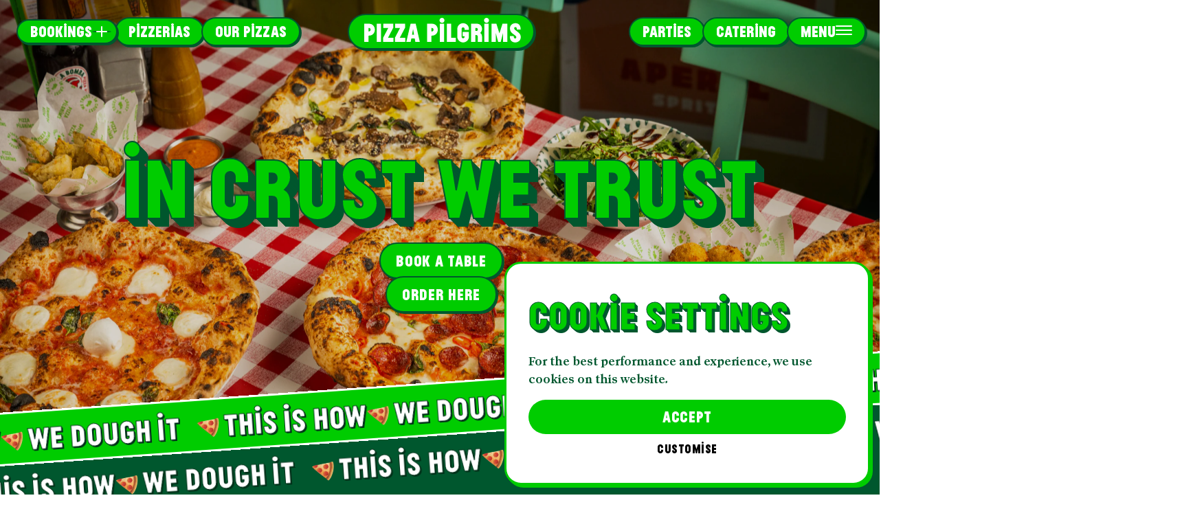

--- FILE ---
content_type: text/html; charset=UTF-8
request_url: https://www.pizzapilgrims.co.uk/?attachment_id=1238
body_size: 53634
content:
<!DOCTYPE html><html><head><meta charSet="utf-8"/><meta http-equiv="x-ua-compatible" content="ie=edge"/><meta name="viewport" content="width=device-width, initial-scale=1, shrink-to-fit=no"/><meta name="generator" content="Gatsby 5.15.0"/><style data-href="/styles.ccd2265f8166e9c443a5.css" data-identity="gatsby-global-css">@import url(https://fonts.googleapis.com/css2?family=Montserrat:ital,wght@0,400;0,600;1,400;1,600&display=swap);@font-face{font-named-instance:"Strong";font-display:swap;font-family:Pizza Pilgrims;font-style:normal;font-weight:600;src:url(/fonts/PizzaPilgrims.woff2) format("woff2")}@font-face{font-named-instance:"Light";font-display:swap;font-family:ChelseaRR;font-style:normal;font-weight:400;src:url(/fonts/ChelseaRRLight.woff2) format("woff2")}@font-face{font-named-instance:"Bold";font-display:swap;font-family:ChelseaRR;font-style:normal;font-weight:600;src:url(/fonts/ChelseaRRBold.woff2) format("woff2")}div#dmn-partner-widget{border-radius:24px;box-shadow:0 0 24px rgba(0,0,0,.16);color:#00572e;font-family:Pizza Pilgrims,sans-serif!important;font-size:14px;overscroll-behavior:contain;touch-action:auto}div#dmn-partner-widget #dmn-widget-inner{background-color:#00572e;border:3px solid #0c0;border-radius:24px;box-shadow:1px 1px 0 #0c0,2px 2px 0 #0c0}div#dmn-partner-widget #dmn-widget-inner .stage{background-color:#fff;background-size:8px 8px}div#dmn-partner-widget #dmn-widget-inner .stage .dropdown{background-color:#00572e;border-bottom:2px solid #0c0;box-shadow:0 0 0 0 #fff;height:42px}div#dmn-partner-widget #dmn-widget-inner .stage .dropdown .dropdown__icon svg path{fill:#fff}div#dmn-partner-widget #dmn-widget-inner .stage .dropdown .dropdown__title{color:#fff}div#dmn-partner-widget #dmn-widget-inner .stage .dropdown .dropdown__edit-btn{border-left-color:#fff;color:#fff}div#dmn-partner-widget #dmn-widget-inner .stage .dropdown .dropdown__edit-btn:hover{border-left-color:#0c0;color:#0c0}div#dmn-partner-widget #dmn-widget-inner .date-selector .date-selector__quick-buttons button{background:#0c0;border-color:#00572e;color:#fff;filter:drop-shadow(2px 2px 0 #00572E);font-size:1.2em;transition:border .2s linear,filter .2s linear,background .2s linear,color .2s linear}div#dmn-partner-widget #dmn-widget-inner .date-selector .date-selector__quick-buttons button:hover{background:#00572e;border-color:#0c0;color:#0c0;filter:drop-shadow(2px 2px 0 #00CC00)}div#dmn-partner-widget #dmn-widget-inner .date-selector vdp-datepicker .vdp-datepicker__calendar header{font-family:Pizza Pilgrims,sans-serif}div#dmn-partner-widget #dmn-widget-inner .date-selector vdp-datepicker .vdp-datepicker__calendar header .next.next:not(.disabled):after{border-left-color:#00572e}div#dmn-partner-widget #dmn-widget-inner .number-people-dropdown.number-people-dropdown .number-people-dropdown-facade{border-bottom:2px solid #0c0;color:#00572e}div#dmn-partner-widget #dmn-widget-inner .number-people-dropdown.number-people-dropdown .number-people-dropdown-facade span{color:#00572e}div#dmn-partner-widget #dmn-widget-inner .number-people-dropdown.number-people-dropdown .number-people-dropdown--caret{border-top:8px solid #00572e}div#dmn-partner-widget #dmn-widget-inner hr.dashed{border-bottom:0;margin:1.5em 0}div#dmn-partner-widget #dmn-widget-inner .time-header{background:#0c0;color:#fff}div#dmn-partner-widget #dmn-widget-inner .time-selection-columns .list-slot .list-slot__subtitle{color:#0c0}div#dmn-partner-widget #dmn-widget-inner .time-selection-columns .list-slot .list-slot__icon{fill:#0c0!important;stroke:#0c0!important}div#dmn-partner-widget #dmn-widget-inner .time-selection-columns .until-list .time-list--blurred{background-color:#fff;color:#0c0}div#dmn-partner-widget #dmn-widget-inner .time-selection-columns .from-list .time-list--blurred{background-color:#0c0;color:#fff}div#dmn-partner-widget #dmn-widget-inner .time-selection-columns .from-list .time-list--blurred .time-list--blurred-details .current-selection strong,div#dmn-partner-widget #dmn-widget-inner .time-selection-columns .until-list .time-list--blurred .time-list--blurred-details .current-selection strong{color:#00572e}div#dmn-partner-widget #dmn-widget-inner .time-selection-columns .from-list .time-list--blurred .time-list--blurred-details .current-selection strong:hover,div#dmn-partner-widget #dmn-widget-inner .time-selection-columns .until-list .time-list--blurred .time-list--blurred-details .current-selection strong:hover{color:#fff}div#dmn-partner-widget .button{border:2px solid #0c0;border-radius:40px;box-shadow:1px 1px 0 #0c0,2px 2px 0 #0c0;color:#0c0}div#dmn-partner-widget .list-slot{background-color:#e6eeea;border-color:#0c0;transition:border .2s linear,background .2s linear}div#dmn-partner-widget .list-slot .list-slot__subtitle,div#dmn-partner-widget .list-slot .list-slot__title{color:#00572e;transition:color .2s linear}div#dmn-partner-widget .list-slot.list-slot--disabled{background-color:#fff;border-color:rgba(0,87,46,.4)}div#dmn-partner-widget .list-slot.list-slot--disabled .list-slot__subtitle,div#dmn-partner-widget .list-slot.list-slot--disabled .list-slot__title{color:rgba(0,87,46,.4)}div#dmn-partner-widget .list-slot:hover:not(.list-slot--disabled){background-color:#00572e}div#dmn-partner-widget .list-slot:hover:not(.list-slot--disabled) .list-slot__subtitle,div#dmn-partner-widget .list-slot:hover:not(.list-slot--disabled) .list-slot__title{color:#fff}div#dmn-partner-widget .list-slot:hover:not(.list-slot--disabled) .list-slot__arrow svg path{fill:#fff;stroke:#fff}div#dmn-partner-widget .list-slot .list-slot__arrow svg path{fill:#00572e;stroke:#00572e;transition:fill .2s linear,stroke .2s linear}div#dmn-partner-widget .date-selector .vdp-datepicker .vdp-datepicker__calendar header{font-family:Pizza Pilgrims,sans-serif;font-size:14px}div.vdp-datepicker__calendar header .next:after{border-left:10px solid #00572e}div.vdp-datepicker__calendar header .prev:after{border-right:10px solid #00572e}div#dmn-partner-widget .date-selector .vdp-datepicker .vdp-datepicker__calendar header .next.next:not(.disabled){border-radius:40px;transition:background .2s linear}div#dmn-partner-widget .date-selector .vdp-datepicker .vdp-datepicker__calendar header .next.next:not(.disabled):after{border-left-color:#0c0;filter:drop-shadow(1px 1px 0 #00572E)}div#dmn-partner-widget .date-selector .vdp-datepicker .vdp-datepicker__calendar header .next.next:not(.disabled):hover{background:#e6eeea}div#dmn-partner-widget .date-selector .vdp-datepicker .vdp-datepicker__calendar header .prev.prev:not(.disabled){border-radius:40px;transition:background .2s linear}div#dmn-partner-widget .date-selector .vdp-datepicker .vdp-datepicker__calendar header .prev.prev:not(.disabled):after{border-right-color:#0c0;filter:drop-shadow(1px 1px 0 #00572E)}div#dmn-partner-widget .date-selector .vdp-datepicker .vdp-datepicker__calendar header .prev.prev:not(.disabled):hover{background:#e6eeea}div#dmn-partner-widget .date-selector .vdp-datepicker .vdp-datepicker__calendar .cell{border:2px solid transparent;border-radius:16px;font-size:1.4em;transition:border-color .2s linear,color .2s linear,background .2s linear}div#dmn-partner-widget .date-selector .vdp-datepicker .vdp-datepicker__calendar .cell:not(.blank):not(.disabled).selected{background:#0c0;border:2px solid #00572e;color:#fff}div#dmn-partner-widget .date-selector .vdp-datepicker .vdp-datepicker__calendar .cell:not(.blank):not(.disabled).day:hover{background:#e6eeea;border:2px solid #0c0;color:#003019}div#dmn-partner-widget .date-selector .vdp-datepicker .vdp-datepicker__calendar .disabled{color:#00572e;cursor:not-allowed;opacity:.32}div#dmn-partner-widget .date-selector .vdp-datepicker .vdp-datepicker__calendar .cell.day-header{color:#00572e;opacity:.6}/*! normalize.css v8.0.1 | MIT License | github.com/necolas/normalize.css */html{-webkit-text-size-adjust:100%;line-height:1.15}body{margin:0}main{display:block}h1{font-size:2em;margin:.67em 0}hr{box-sizing:content-box;height:0;overflow:visible}pre{font-family:monospace,monospace;font-size:1em}a{background-color:transparent}abbr[title]{border-bottom:none;text-decoration:underline;-webkit-text-decoration:underline dotted;text-decoration:underline dotted}b,strong{font-weight:bolder}code,kbd,samp{font-family:monospace,monospace;font-size:1em}small{font-size:80%}sub,sup{font-size:75%;line-height:0;position:relative;vertical-align:baseline}sub{bottom:-.25em}sup{top:-.5em}img{border-style:none;height:auto;width:100%}button,input,optgroup,select,textarea{font-family:inherit;font-size:100%;line-height:1.15;margin:0}button,input{overflow:visible}button,select{text-transform:none}[type=button]::-moz-focus-inner,[type=reset]::-moz-focus-inner,[type=submit]::-moz-focus-inner,button::-moz-focus-inner{border-style:none;padding:0}[type=button]:-moz-focusring,[type=reset]:-moz-focusring,[type=submit]:-moz-focusring,button:-moz-focusring{outline:1px dotted ButtonText}fieldset{padding:.35em .75em .625em}legend{box-sizing:border-box;color:inherit;display:table;max-width:100%;padding:0;white-space:normal}progress{vertical-align:baseline}textarea{overflow:auto}[type=checkbox],[type=radio]{box-sizing:border-box;padding:0}[type=number]::-webkit-inner-spin-button,[type=number]::-webkit-outer-spin-button{height:auto}[type=search]::-webkit-search-decoration{-webkit-appearance:none}::-webkit-file-upload-button{-webkit-appearance:button;font:inherit}details{display:block}summary{display:list-item}[hidden],template{display:none}*{box-sizing:border-box}button,input{border:0;border-radius:0;box-shadow:none!important}:-webkit-autofill{color:#fff!important}p a{color:#00572e}p a:hover{color:#0c0}::selection{background:#fb80b7}::-moz-selection{background:#fb80b7}html{font-family:ChelseaRR,sans-serif;font-size:14px;font-weight:400;line-height:1.6}.btn,.error,.input-title,.key-link,.nav-link-text,.tag,button,h1,h2,h3,h4,h5,h6{font-family:Pizza Pilgrims,sans-serif;font-weight:600;line-height:1;margin:0;overflow:visible;text-transform:uppercase}h1,h2,h3,h4,h5,h6{line-height:1.3}p{font-size:1.2em}.secondary-link,p.lede{font-family:ChelseaRR,sans-serif;font-size:1.4em;font-weight:400}h1{font-size:4.6em}h1.display-one{font-size:8.6em}@media(max-width:1080px){h1.display-one{font-size:6.4em}}@media(max-width:780px){h1.display-one{font-size:5.2em}}@media(max-width:600px){h1.display-one{font-size:4.8em}}h1.display-two{font-size:5.6em}@media(max-width:1080px){h1.display-two{font-size:4.6em}}@media(max-width:780px){h1.display-two{font-size:4em}}@media(max-width:1080px){h1{font-size:4em}}@media(max-width:780px){h1{font-size:3.2em}}.page-hero-homepage h1{font-size:8.6em}@media(max-width:1080px){.page-hero-homepage h1{font-size:6.4em}}@media(max-width:780px){.page-hero-homepage h1{font-size:5.2em}}@media(max-width:600px){.page-hero-homepage h1{font-size:4.8em}}.page-hero-main h1{font-size:5.6em}@media(max-width:1080px){.page-hero-main h1{font-size:4.6em}}@media(max-width:780px){.page-hero-main h1{font-size:4em}}h2{font-size:4em}@media(max-width:1080px){h2{font-size:3.2em}}@media(max-width:780px){h2{font-size:2.8em}}h3{font-size:2.8em}@media(max-width:780px){h3{font-size:2.2em}}.ticker-tape-item h3{font-size:3.2em}@media(max-width:780px){.ticker-tape-item h3{font-size:2.4em}}h4{font-size:2.3em}@media(max-width:780px){h4{font-size:2em}}h5{font-size:1.7em}.tag,h6{font-size:1.4em}.nav-link-text{font-size:1.6em}.key-link{font-size:7em}@media(max-width:1240px){.key-link{font-size:6em}}@media(max-width:1080px){.key-link{font-size:5em}}@media(max-width:780px){.key-link{font-size:4em}}@media(max-width:600px){.key-link{font-size:3em}}@media(max-width:400px){.key-link{font-size:2em}}.secondary-link{font-size:1.6em}@media(max-width:780px){.secondary-link{font-size:1.2em}}.btn,button{font-size:1.6em;letter-spacing:.032em;text-decoration:none}.btn--skeleton-small,.btn--small,button--skeleton-small,button--small{font-size:1.32em}.input-title{font-size:1.1em}.small-print{font-size:.88em}.blog-post-content p{font-size:1.2rem}.blog-post-content p.lede{font-size:1.5rem}.btn,[type=button],[type=reset],[type=submit],button{background:transparent;cursor:pointer;position:relative}.btn.btn--large,[type=button].btn--large,[type=reset].btn--large,[type=submit].btn--large,button.btn--large{align-items:center;column-gap:6px;display:flex;display:inline-flex;flex-direction:row;justify-content:center;padding:16px 20px 11px 24px}.btn.btn--large .emoji,[type=button].btn--large .emoji,[type=reset].btn--large .emoji,[type=submit].btn--large .emoji,button.btn--large .emoji{display:block;max-height:24px;max-width:24px;position:relative;transform:translateY(-2px);z-index:2}.btn.btn--small,[type=button].btn--small,[type=reset].btn--small,[type=submit].btn--small,button.btn--small{padding:12px 14px 7px 20px}.btn.btn--large,.btn.btn--small,[type=button].btn--large,[type=button].btn--small,[type=reset].btn--large,[type=reset].btn--small,[type=submit].btn--large,[type=submit].btn--small,button.btn--large,button.btn--small{color:#fff!important;transition:transform .3s cubic-bezier(.215,.61,.355,1);z-index:3}.btn.btn--large:before,.btn.btn--small:before,[type=button].btn--large:before,[type=button].btn--small:before,[type=reset].btn--large:before,[type=reset].btn--small:before,[type=submit].btn--large:before,[type=submit].btn--small:before,button.btn--large:before,button.btn--small:before{background:#0c0;border:2px solid #00572e;border-radius:50px;content:"";height:100%;left:0;position:absolute;top:0;width:100%;z-index:2}.btn.btn--large:after,.btn.btn--small:after,[type=button].btn--large:after,[type=button].btn--small:after,[type=reset].btn--large:after,[type=reset].btn--small:after,[type=submit].btn--large:after,[type=submit].btn--small:after,button.btn--large:after,button.btn--small:after{background:#00572e;border-radius:50px;content:"";height:calc(100% + 4px);left:-2px;position:absolute;top:-2px;transform:translate3d(4px,4px,0);transition:transform .3s cubic-bezier(.215,.61,.355,1),background .3s linear,color .3s linear;width:calc(100% + 4px);z-index:1}.btn.btn--large:hover,.btn.btn--small:hover,[type=button].btn--large:hover,[type=button].btn--small:hover,[type=reset].btn--large:hover,[type=reset].btn--small:hover,[type=submit].btn--large:hover,[type=submit].btn--small:hover,button.btn--large:hover,button.btn--small:hover{transform:translate3d(-6px,-6px,0)}.btn.btn--large:hover:after,.btn.btn--small:hover:after,[type=button].btn--large:hover:after,[type=button].btn--small:hover:after,[type=reset].btn--large:hover:after,[type=reset].btn--small:hover:after,[type=submit].btn--large:hover:after,[type=submit].btn--small:hover:after,button.btn--large:hover:after,button.btn--small:hover:after{transform:translate3d(10px,10px,0)}.btn.btn--large.is-active,.btn.btn--large:active,.btn.btn--small.is-active,.btn.btn--small:active,[type=button].btn--large.is-active,[type=button].btn--large:active,[type=button].btn--small.is-active,[type=button].btn--small:active,[type=reset].btn--large.is-active,[type=reset].btn--large:active,[type=reset].btn--small.is-active,[type=reset].btn--small:active,[type=submit].btn--large.is-active,[type=submit].btn--large:active,[type=submit].btn--small.is-active,[type=submit].btn--small:active,button.btn--large.is-active,button.btn--large:active,button.btn--small.is-active,button.btn--small:active{color:#0c0!important;transform:translate3d(2px,2px,0)}.btn.btn--large.is-active:before,.btn.btn--large:active:before,.btn.btn--small.is-active:before,.btn.btn--small:active:before,[type=button].btn--large.is-active:before,[type=button].btn--large:active:before,[type=button].btn--small.is-active:before,[type=button].btn--small:active:before,[type=reset].btn--large.is-active:before,[type=reset].btn--large:active:before,[type=reset].btn--small.is-active:before,[type=reset].btn--small:active:before,[type=submit].btn--large.is-active:before,[type=submit].btn--large:active:before,[type=submit].btn--small.is-active:before,[type=submit].btn--small:active:before,button.btn--large.is-active:before,button.btn--large:active:before,button.btn--small.is-active:before,button.btn--small:active:before{background:#00572e;border-color:#003019}.btn.btn--large.is-active:after,.btn.btn--large:active:after,.btn.btn--small.is-active:after,.btn.btn--small:active:after,[type=button].btn--large.is-active:after,[type=button].btn--large:active:after,[type=button].btn--small.is-active:after,[type=button].btn--small:active:after,[type=reset].btn--large.is-active:after,[type=reset].btn--large:active:after,[type=reset].btn--small.is-active:after,[type=reset].btn--small:active:after,[type=submit].btn--large.is-active:after,[type=submit].btn--large:active:after,[type=submit].btn--small.is-active:after,[type=submit].btn--small:active:after,button.btn--large.is-active:after,button.btn--large:active:after,button.btn--small.is-active:after,button.btn--small:active:after{background:#003019;transform:translate3d(2px,2px,0)}.btn.btn--large:disabled,.btn.btn--small:disabled,[type=button].btn--large:disabled,[type=button].btn--small:disabled,[type=reset].btn--large:disabled,[type=reset].btn--small:disabled,[type=submit].btn--large:disabled,[type=submit].btn--small:disabled,button.btn--large:disabled,button.btn--small:disabled{background-color:transparent!important;color:#b5b5b5!important;cursor:not-allowed}.btn.btn--large:disabled:hover,.btn.btn--small:disabled:hover,[type=button].btn--large:disabled:hover,[type=button].btn--small:disabled:hover,[type=reset].btn--large:disabled:hover,[type=reset].btn--small:disabled:hover,[type=submit].btn--large:disabled:hover,[type=submit].btn--small:disabled:hover,button.btn--large:disabled:hover,button.btn--small:disabled:hover{transform:translateZ(0)}.btn.btn--large:disabled:after,.btn.btn--small:disabled:after,[type=button].btn--large:disabled:after,[type=button].btn--small:disabled:after,[type=reset].btn--large:disabled:after,[type=reset].btn--small:disabled:after,[type=submit].btn--large:disabled:after,[type=submit].btn--small:disabled:after,button.btn--large:disabled:after,button.btn--small:disabled:after{display:none}.btn.btn--large:disabled:before,.btn.btn--small:disabled:before,[type=button].btn--large:disabled:before,[type=button].btn--small:disabled:before,[type=reset].btn--large:disabled:before,[type=reset].btn--small:disabled:before,[type=submit].btn--large:disabled:before,[type=submit].btn--small:disabled:before,button.btn--large:disabled:before,button.btn--small:disabled:before{background:#fff;border:2px solid #b5b5b5!important}.btn.btn--skeleton,.btn.btn--skeleton-small,[type=button].btn--skeleton,[type=button].btn--skeleton-small,[type=reset].btn--skeleton,[type=reset].btn--skeleton-small,[type=submit].btn--skeleton,[type=submit].btn--skeleton-small,button.btn--skeleton,button.btn--skeleton-small{color:#0c0!important;transition:color .2s linear}.btn.btn--skeleton-small:after,.btn.btn--skeleton:after,[type=button].btn--skeleton-small:after,[type=button].btn--skeleton:after,[type=reset].btn--skeleton-small:after,[type=reset].btn--skeleton:after,[type=submit].btn--skeleton-small:after,[type=submit].btn--skeleton:after,button.btn--skeleton-small:after,button.btn--skeleton:after{background:#0c0;bottom:-4px;content:"";height:3px;left:0;position:absolute;transition:background .2s linear;width:100%}.btn.btn--skeleton-small:hover,.btn.btn--skeleton:hover,[type=button].btn--skeleton-small:hover,[type=button].btn--skeleton:hover,[type=reset].btn--skeleton-small:hover,[type=reset].btn--skeleton:hover,[type=submit].btn--skeleton-small:hover,[type=submit].btn--skeleton:hover,button.btn--skeleton-small:hover,button.btn--skeleton:hover{color:#00572e!important}.btn.btn--skeleton-small:hover:after,.btn.btn--skeleton:hover:after,[type=button].btn--skeleton-small:hover:after,[type=button].btn--skeleton:hover:after,[type=reset].btn--skeleton-small:hover:after,[type=reset].btn--skeleton:hover:after,[type=submit].btn--skeleton-small:hover:after,[type=submit].btn--skeleton:hover:after,button.btn--skeleton-small:hover:after,button.btn--skeleton:hover:after{background:#00572e!important}.btn .emoji,[type=button] .emoji,[type=reset] .emoji,[type=submit] .emoji,button .emoji{display:none}.btn .btn-text,[type=button] .btn-text,[type=reset] .btn-text,[type=submit] .btn-text,button .btn-text{position:relative;z-index:2}.btn.btn--pink,[type=button].btn--pink,[type=reset].btn--pink,[type=submit].btn--pink,button.btn--pink{color:#fff!important}.btn.btn--pink:before,[type=button].btn--pink:before,[type=reset].btn--pink:before,[type=submit].btn--pink:before,button.btn--pink:before{background:#fb80b7;border-color:#fff}.btn.btn--pink:after,[type=button].btn--pink:after,[type=reset].btn--pink:after,[type=submit].btn--pink:after,button.btn--pink:after{background:#fff}.file-input{align-items:center;background:#00572e;border:2px solid #fff;border-radius:16px;box-shadow:1px 1px 0 #fff,2px 2px 0 #fff;cursor:pointer;display:flex;height:96px;justify-content:center;position:relative;transform:translateZ(0);transition:background .3s linear,box-shadow .3s cubic-bezier(.215,.61,.355,1),transform .3s cubic-bezier(.215,.61,.355,1);width:auto}.file-input h1,.file-input h2,.file-input h3,.file-input h4,.file-input h5,.file-input h6{color:#fff!important;padding:0 10vw;width:100%}.file-input img{border-radius:16px;max-height:100%;max-width:100%;width:auto}.file-input .file-input-preview{align-items:center;display:flex;height:100%;justify-content:center;width:100%}.file-input:hover{background:#0c0;box-shadow:1px 1px 0 #fff,2px 2px 0 #fff,3px 3px 0 #fff,4px 4px 0 #fff,5px 5px 0 #fff,6px 6px 0 #fff,7px 7px 0 #fff,8px 8px 0 #fff;transform:translate3d(-6px,-6px,0)}.file-input input[type=file]{cursor:pointer;height:100%;left:0;opacity:0;position:absolute;top:0;width:100%}[type=color],[type=date],[type=datetime-local],[type=datetime],[type=email],[type=month],[type=number],[type=password],[type=search],[type=tel],[type=text],[type=time],[type=url],[type=week],input:not([type]),select,textarea{-webkit-appearance:none;appearance:none;background:#fff;border:1px solid #0c0;border-radius:48px;box-shadow:1px 1px 0 #00572e,0 0 0 #00572e;padding:12px 12px 12px 16px;text-align:left;transition:box-shadow .2s linear;width:100%}[type=color]:hover,[type=date]:hover,[type=datetime-local]:hover,[type=datetime]:hover,[type=email]:hover,[type=month]:hover,[type=number]:hover,[type=password]:hover,[type=search]:hover,[type=tel]:hover,[type=text]:hover,[type=time]:hover,[type=url]:hover,[type=week]:hover,input:not([type]):hover,select:hover,textarea:hover{box-shadow:1px 1px 0 #00572e,2px 2px 0 #00572e}[type=color]:focus,[type=date]:focus,[type=datetime-local]:focus,[type=datetime]:focus,[type=email]:focus,[type=month]:focus,[type=number]:focus,[type=password]:focus,[type=search]:focus,[type=tel]:focus,[type=text]:focus,[type=time]:focus,[type=url]:focus,[type=week]:focus,input:not([type]):focus,select:focus,textarea:focus{border-color:#00572e}textarea{border-radius:24px;max-width:100%;min-height:15vh}textarea+.error-message{top:8px}::-webkit-input-placeholder{color:#00572e;opacity:48%}::-moz-placeholder{color:#00572e;opacity:48%}:-ms-input-placeholder{color:#00572e;opacity:48%}:-moz-placeholder{color:#00572e;opacity:48%}.field-option{align-items:center;display:flex;justify-content:center;position:relative;width:100%}.error-message{color:#f30808;position:absolute;right:24px}[type=color]:active,[type=color]:focus,[type=date]:active,[type=date]:focus,[type=datetime-local]:active,[type=datetime-local]:focus,[type=datetime]:active,[type=datetime]:focus,[type=email]:active,[type=email]:focus,[type=month]:active,[type=month]:focus,[type=number]:active,[type=number]:focus,[type=password]:active,[type=password]:focus,[type=search]:active,[type=search]:focus,[type=tel]:active,[type=tel]:focus,[type=text]:active,[type=text]:focus,[type=time]:active,[type=time]:focus,[type=url]:active,[type=url]:focus,[type=week]:active,[type=week]:focus,input:not([type]):active,input:not([type]):focus,select:active,select:focus,textarea:active,textarea:focus{outline:0}.checkbox{cursor:pointer;display:block;padding-left:30px;position:relative}.checkbox input{left:-5000px;opacity:0;position:absolute;z-index:-1}.checkbox_indicator{background:transparent;border:1px solid #fff;border-radius:8px;height:16px;left:0;position:absolute;top:calc(50% - 8px);width:16px}.checkbox input:focus~.checkbox_indicator,.checkbox:hover input~.checkbox_indicator{opacity:1}.checkbox input:checked~.checkbox_indicator{background:transparent}.checkbox input:checked:focus~.checkbox_indicator,.checkbox:hover input:not([disabled]):checked~.checkbox_indicator{background:hsla(0,0%,100%,.24)}.checkbox input:disabled~.checkbox_indicator{background:transparent;opacity:1;pointer-events:none}.checkbox_indicator:after,.checkbox_indicator:before{box-sizing:unset;content:"";display:none;position:absolute}.checkbox input:checked~.checkbox_indicator:after,.checkbox input:checked~.checkbox_indicator:before{display:block}.checkbox .checkbox_indicator:after{background:#fff;border-radius:8px;height:10px;left:2px;position:absolute;top:2px;width:10px;z-index:100}.field-option-prefix{background:#fff;border:1px solid #0c0;border-radius:48px}.field-option-prefix input{background:transparent;border:0}.field-option-prefix .prefix{background:#0c0;border-radius:48px;color:#fff;font-weight:700;height:100%;padding:10px 24px;position:relative}form.form{align-items:center;display:flex;flex-direction:column;justify-content:stretch;row-gap:24px;width:100%}form.form .success-message,form.form.submit-status-true button,form.form.submit-status-true div,form.form.submit-status-true input{display:none}form.form.submit-status-true .success-message{display:block!important}ol,ul{counter-reset:list;list-style-position:inside;padding:0}ol li,ul li{counter-increment:list;list-style:none;padding:0 0 0 32px;position:relative}ol li:before,ul li:before{background:#0c0;border:2px solid #00572e;border-radius:100%;box-shadow:1px 1px 0 #00572e,2px 2px 0 #00572e;content:"";height:16px;left:0;position:absolute!important;top:2px;width:16px}ol li{padding-left:48px}ol li:before{align-items:center;color:#fff;content:counter(list);display:flex;font-family:Pizza Pilgrims,sans-serif;height:22px;justify-content:center;padding-top:2px;width:24px}.background-green{background-color:#0c0}.background-dark-green{background-color:#00572e}.background-black{background-color:#000}.background-white{background-color:#fff}.background-blue{background-color:#6cf}.background-pink{background-color:#fb80b7}.background-red{background-color:#f30808}.background-very-dark-green{background-color:#003019}.background-pale-green{background-color:#e6eeea}.background-pale-blue{background-color:#b8e7ff}.background-texture{background-color:#fff;background-image:url(/images/box-texture.png);background-size:8px 8px}.background-texture p{color:#00572e}.background-dark-green .btn.btn--large:before,.background-dark-green .btn.btn--small:before,.background-dark-green [type=button].btn--large:before,.background-dark-green [type=button].btn--small:before,.background-dark-green [type=reset].btn--large:before,.background-dark-green [type=reset].btn--small:before,.background-dark-green [type=submit].btn--large:before,.background-dark-green [type=submit].btn--small:before,.background-dark-green button.btn--large:before,.background-dark-green button.btn--small:before,.background-green .btn.btn--large:before,.background-green .btn.btn--small:before,.background-green [type=button].btn--large:before,.background-green [type=button].btn--small:before,.background-green [type=reset].btn--large:before,.background-green [type=reset].btn--small:before,.background-green [type=submit].btn--large:before,.background-green [type=submit].btn--small:before,.background-green button.btn--large:before,.background-green button.btn--small:before,.background-very-dark-green .btn.btn--large:before,.background-very-dark-green .btn.btn--small:before,.background-very-dark-green [type=button].btn--large:before,.background-very-dark-green [type=button].btn--small:before,.background-very-dark-green [type=reset].btn--large:before,.background-very-dark-green [type=reset].btn--small:before,.background-very-dark-green [type=submit].btn--large:before,.background-very-dark-green [type=submit].btn--small:before,.background-very-dark-green button.btn--large:before,.background-very-dark-green button.btn--small:before{border:2px solid #fff}.background-dark-green .btn.btn--large:after,.background-dark-green .btn.btn--small:after,.background-dark-green [type=button].btn--large:after,.background-dark-green [type=button].btn--small:after,.background-dark-green [type=reset].btn--large:after,.background-dark-green [type=reset].btn--small:after,.background-dark-green [type=submit].btn--large:after,.background-dark-green [type=submit].btn--small:after,.background-dark-green button.btn--large:after,.background-dark-green button.btn--small:after,.background-green .btn.btn--large:after,.background-green .btn.btn--small:after,.background-green [type=button].btn--large:after,.background-green [type=button].btn--small:after,.background-green [type=reset].btn--large:after,.background-green [type=reset].btn--small:after,.background-green [type=submit].btn--large:after,.background-green [type=submit].btn--small:after,.background-green button.btn--large:after,.background-green button.btn--small:after,.background-very-dark-green .btn.btn--large:after,.background-very-dark-green .btn.btn--small:after,.background-very-dark-green [type=button].btn--large:after,.background-very-dark-green [type=button].btn--small:after,.background-very-dark-green [type=reset].btn--large:after,.background-very-dark-green [type=reset].btn--small:after,.background-very-dark-green [type=submit].btn--large:after,.background-very-dark-green [type=submit].btn--small:after,.background-very-dark-green button.btn--large:after,.background-very-dark-green button.btn--small:after{background:#fff}.background-dark-green .btn.btn--large:active:before,.background-dark-green .btn.btn--small:active:before,.background-dark-green [type=button].btn--large:active:before,.background-dark-green [type=button].btn--small:active:before,.background-dark-green [type=reset].btn--large:active:before,.background-dark-green [type=reset].btn--small:active:before,.background-dark-green [type=submit].btn--large:active:before,.background-dark-green [type=submit].btn--small:active:before,.background-dark-green button.btn--large:active:before,.background-dark-green button.btn--small:active:before,.background-green .btn.btn--large:active:before,.background-green .btn.btn--small:active:before,.background-green [type=button].btn--large:active:before,.background-green [type=button].btn--small:active:before,.background-green [type=reset].btn--large:active:before,.background-green [type=reset].btn--small:active:before,.background-green [type=submit].btn--large:active:before,.background-green [type=submit].btn--small:active:before,.background-green button.btn--large:active:before,.background-green button.btn--small:active:before,.background-very-dark-green .btn.btn--large:active:before,.background-very-dark-green .btn.btn--small:active:before,.background-very-dark-green [type=button].btn--large:active:before,.background-very-dark-green [type=button].btn--small:active:before,.background-very-dark-green [type=reset].btn--large:active:before,.background-very-dark-green [type=reset].btn--small:active:before,.background-very-dark-green [type=submit].btn--large:active:before,.background-very-dark-green [type=submit].btn--small:active:before,.background-very-dark-green button.btn--large:active:before,.background-very-dark-green button.btn--small:active:before{border-color:#fff}.background-dark-green .btn.btn--large:active:after,.background-dark-green .btn.btn--small:active:after,.background-dark-green [type=button].btn--large:active:after,.background-dark-green [type=button].btn--small:active:after,.background-dark-green [type=reset].btn--large:active:after,.background-dark-green [type=reset].btn--small:active:after,.background-dark-green [type=submit].btn--large:active:after,.background-dark-green [type=submit].btn--small:active:after,.background-dark-green button.btn--large:active:after,.background-dark-green button.btn--small:active:after,.background-green .btn.btn--large:active:after,.background-green .btn.btn--small:active:after,.background-green [type=button].btn--large:active:after,.background-green [type=button].btn--small:active:after,.background-green [type=reset].btn--large:active:after,.background-green [type=reset].btn--small:active:after,.background-green [type=submit].btn--large:active:after,.background-green [type=submit].btn--small:active:after,.background-green button.btn--large:active:after,.background-green button.btn--small:active:after,.background-very-dark-green .btn.btn--large:active:after,.background-very-dark-green .btn.btn--small:active:after,.background-very-dark-green [type=button].btn--large:active:after,.background-very-dark-green [type=button].btn--small:active:after,.background-very-dark-green [type=reset].btn--large:active:after,.background-very-dark-green [type=reset].btn--small:active:after,.background-very-dark-green [type=submit].btn--large:active:after,.background-very-dark-green [type=submit].btn--small:active:after,.background-very-dark-green button.btn--large:active:after,.background-very-dark-green button.btn--small:active:after{background:#fff}.background-dark-green .btn.btn--skeleton-small:hover,.background-dark-green .btn.btn--skeleton:hover,.background-dark-green [type=button].btn--skeleton-small:hover,.background-dark-green [type=button].btn--skeleton:hover,.background-dark-green [type=reset].btn--skeleton-small:hover,.background-dark-green [type=reset].btn--skeleton:hover,.background-dark-green [type=submit].btn--skeleton-small:hover,.background-dark-green [type=submit].btn--skeleton:hover,.background-dark-green button.btn--skeleton-small:hover,.background-dark-green button.btn--skeleton:hover,.background-green .btn.btn--skeleton-small:hover,.background-green .btn.btn--skeleton:hover,.background-green [type=button].btn--skeleton-small:hover,.background-green [type=button].btn--skeleton:hover,.background-green [type=reset].btn--skeleton-small:hover,.background-green [type=reset].btn--skeleton:hover,.background-green [type=submit].btn--skeleton-small:hover,.background-green [type=submit].btn--skeleton:hover,.background-green button.btn--skeleton-small:hover,.background-green button.btn--skeleton:hover,.background-very-dark-green .btn.btn--skeleton-small:hover,.background-very-dark-green .btn.btn--skeleton:hover,.background-very-dark-green [type=button].btn--skeleton-small:hover,.background-very-dark-green [type=button].btn--skeleton:hover,.background-very-dark-green [type=reset].btn--skeleton-small:hover,.background-very-dark-green [type=reset].btn--skeleton:hover,.background-very-dark-green [type=submit].btn--skeleton-small:hover,.background-very-dark-green [type=submit].btn--skeleton:hover,.background-very-dark-green button.btn--skeleton-small:hover,.background-very-dark-green button.btn--skeleton:hover{color:#fff!important}.background-dark-green .btn.btn--skeleton-small:hover:after,.background-dark-green .btn.btn--skeleton:hover:after,.background-dark-green [type=button].btn--skeleton-small:hover:after,.background-dark-green [type=button].btn--skeleton:hover:after,.background-dark-green [type=reset].btn--skeleton-small:hover:after,.background-dark-green [type=reset].btn--skeleton:hover:after,.background-dark-green [type=submit].btn--skeleton-small:hover:after,.background-dark-green [type=submit].btn--skeleton:hover:after,.background-dark-green button.btn--skeleton-small:hover:after,.background-dark-green button.btn--skeleton:hover:after,.background-green .btn.btn--skeleton-small:hover:after,.background-green .btn.btn--skeleton:hover:after,.background-green [type=button].btn--skeleton-small:hover:after,.background-green [type=button].btn--skeleton:hover:after,.background-green [type=reset].btn--skeleton-small:hover:after,.background-green [type=reset].btn--skeleton:hover:after,.background-green [type=submit].btn--skeleton-small:hover:after,.background-green [type=submit].btn--skeleton:hover:after,.background-green button.btn--skeleton-small:hover:after,.background-green button.btn--skeleton:hover:after,.background-very-dark-green .btn.btn--skeleton-small:hover:after,.background-very-dark-green .btn.btn--skeleton:hover:after,.background-very-dark-green [type=button].btn--skeleton-small:hover:after,.background-very-dark-green [type=button].btn--skeleton:hover:after,.background-very-dark-green [type=reset].btn--skeleton-small:hover:after,.background-very-dark-green [type=reset].btn--skeleton:hover:after,.background-very-dark-green [type=submit].btn--skeleton-small:hover:after,.background-very-dark-green [type=submit].btn--skeleton:hover:after,.background-very-dark-green button.btn--skeleton-small:hover:after,.background-very-dark-green button.btn--skeleton:hover:after{background:#fff!important}.background-dark-green p,.background-green p,.background-very-dark-green p{color:#fff}h1,h2,h3,h4,h5,h6{color:#0c0}.backdrop{border:3px solid #0c0;box-shadow:1px 1px 0 #0c0,2px 2px 0 #0c0,3px 3px 0 #0c0,4px 4px 0 #0c0;position:relative;z-index:2}.background-green .backdrop{border-color:#00572e;box-shadow:1px 1px 0 #00572e,2px 2px 0 #00572e,3px 3px 0 #00572e,4px 4px 0 #00572e}.rounded-edges{border-radius:32px}.image{align-items:center;aspect-ratio:4/5;display:flex;justify-content:center;max-width:100%;position:relative}.image-landscape{aspect-ratio:5/4}.image img{height:auto;min-height:100%;min-width:100%;object-fit:cover;position:absolute}.grid-columns-2{column-gap:10vw;display:grid;grid-auto-flow:dense;grid-template-columns:1fr 1fr;padding:0 10vw;row-gap:10vw}@media(max-width:1080px){.grid-columns-2{column-gap:5vw;padding:0 5vw;row-gap:64px}}@media(max-width:780px){.grid-columns-2{grid-template-columns:1fr;row-gap:64px}}.grid-columns-3{column-gap:5vw;display:grid;grid-auto-flow:dense;grid-template-columns:1fr 1fr 1fr;padding:0 5vw;row-gap:5vw}@media(max-width:1080px){.grid-columns-3{grid-template-columns:1fr 1fr;row-gap:64px}}@media(max-width:780px){.grid-columns-3{grid-template-columns:1fr}}.grid-columns-4{column-gap:5vw;display:grid;grid-auto-flow:dense;grid-template-columns:1fr 1fr 1fr 1fr;padding:0 5vw;row-gap:5vw}@media(max-width:1080px){.grid-columns-4{grid-template-columns:1fr 1fr 1fr;row-gap:64px}}@media(max-width:780px){.grid-columns-4{grid-template-columns:1fr 1fr}}@media(max-width:600px){.grid-columns-4{grid-template-columns:1fr}}.ticker-tape{overflow:hidden;padding:64px 0;pointer-events:none;width:100vw;z-index:10}.ticker-tape-inner{transform:rotate(-4deg) translateX(-2vw);width:105vw}.ticker-tape-tape{padding:9px 0 5px;position:relative;white-space:nowrap;width:calc(100vw + 320px)}.ticker-tape-tape-top{background:#0c0;border-bottom:3px solid #fff;border-top:3px solid #fff;left:-280px}.ticker-tape-tape-bottom{background:transparent}@media(max-width:780px){.ticker-tape-tape{padding:10px 0 6px}}.ticker-tape-item{align-items:center;column-gap:24px;display:flex;display:inline-flex;justify-content:center;padding-right:24px;pointer-events:none}@media(max-width:780px){.ticker-tape-item{column-gap:16px;padding-right:16px}}.ticker-tape-item .text{-webkit-text-stroke-width:1px;-webkit-text-stroke-color:#003019;color:#fff;text-shadow:1px 1px 0 #003019,2px 2px 0 #003019}.ticker-tape-item .emoji{width:40px}@media(max-width:780px){.ticker-tape-item .emoji{width:32px}}.ticker-tape-item-merge{align-items:center;animation:ticker 10s linear infinite reverse;column-gap:24px;display:flex;display:inline-flex;justify-content:center;padding-right:24px;pointer-events:none}@media(max-width:780px){.ticker-tape-item-merge{column-gap:16px;padding-right:16px}}.ticker-tape-item-merge .ticker-tape-item{padding-right:0}@media(max-width:780px){.ticker-tape-item-merge{animation-play-state:paused}}.ticker-tape .ticker-tape-tape-bottom .ticker-tape-item-merge{animation:ticker 10s linear infinite}@media(max-width:780px){.ticker-tape .ticker-tape-tape-bottom .ticker-tape-item-merge{animation-play-state:paused}}.ticker-tape.divider{height:auto;margin-bottom:-160px;padding:64px 0;position:relative}.ticker-tape.divider .ticker-background-block{height:50%;left:0;position:absolute;width:100%;z-index:-1}.ticker-tape.divider .ticker-background-block-top{top:0}.ticker-tape.divider .ticker-background-block-bottom{bottom:0}.ticker-tape.divider .ticker-tape-inner{transform:rotate(3deg) translateX(-2vw)}.ticker-tape.divider .ticker-tape-tape{padding:5px 0}.ticker-tape.divider .ticker-tape-tape-top{left:auto}.ticker-tape.divider .ticker-tape-tape-bottom{border-bottom:2px solid #fff;left:-280px}.ticker-tape.divider .ticker-tape-tape.background-texture{background-color:#fff!important;background-image:url(/images/box-texture.png);background-size:8px 8px;border-color:#0c0}.ticker-tape.divider .ticker-tape-tape.background-texture .ticker-tape-item .text{color:#0c0}.ticker-tape.divider .ticker-tape-tape.background-dark-green{background:#00572e!important;border-color:#0c0}.ticker-tape.divider .ticker-tape-tape.background-dark-green .ticker-tape-item .text{color:#fff}.ticker-tape.divider .ticker-tape-tape.background-pale-green{background:#e6eeea!important}.ticker-tape.divider .ticker-tape-tape.background-pale-green .ticker-tape-item .text{color:#0c0}.ticker-tape.divider .ticker-tape-tape.background-careers-fg{background:#fff4d8!important}.ticker-tape.divider .ticker-tape-tape.background-careers-fg .ticker-tape-item .text{color:#3c3c3b}.ticker-tape.divider .ticker-tape-tape.background-careers-bg{background:#3c3c3b!important}.ticker-tape.divider .ticker-tape-tape.background-careers-bg .ticker-tape-item .text{color:#fff4d8}.ticker-tape.divider .ticker-tape-tape .ticker-tape-item .text{-webkit-text-stroke-width:1px;-webkit-text-stroke-color:#003019;text-shadow:1px 1px 0 #003019,2px 2px 0 #003019,3px 3px 0 #003019,4px 4px 0 #003019}.ticker-tape.divider .ticker-tape-tape-top .ticker-tape-item{animation:ticker 10s linear infinite}@media(max-width:780px){.ticker-tape.divider .ticker-tape-tape-top .ticker-tape-item{animation-play-state:paused}}.ticker-tape.divider .ticker-tape-tape-bottom .ticker-tape-item{animation:ticker 10s linear infinite reverse}@media(max-width:780px){.ticker-tape.divider .ticker-tape-tape-bottom .ticker-tape-item{animation-play-state:paused}}.ticker-tape.divider .ticker-tape-item .emoji{width:56px}@media(max-width:780px){.ticker-tape.divider .ticker-tape-item .emoji{width:40px}}.ticker-tape-tape-top>.ticker-tape-item{animation:ticker 8s linear infinite reverse}@media(max-width:780px){.ticker-tape-tape-top>.ticker-tape-item{animation-play-state:paused}}.ticker-tape-tape-bottom>.ticker-tape-item{animation:ticker 8s linear infinite}@media(max-width:780px){.ticker-tape-tape-bottom>.ticker-tape-item{animation-play-state:paused}}.divider{height:120px;overflow:hidden;position:absolute;transform:translateY(-1px);width:100vw;z-index:8}.divider .clip-path-container{height:100%;left:0;position:absolute;top:0;width:100%}.divider .van{bottom:-4px;left:0;position:absolute;width:160px;z-index:10}.divider .van .ape path{fill:#0c0}@media(max-width:780px){.divider .van{width:96px}}.divider .path-container{left:0}.divider .path-container,.divider .path-container path{bottom:0;height:100%;position:absolute;width:100%}.divider.van-divider{height:105px}.emoji{pointer-events:none}.text-content{align-items:flex-start;display:flex;flex-direction:column;justify-content:flex-start;row-gap:24px}.text-content .btn,.text-content h1,.text-content h2,.text-content h3,.text-content h4,.text-content h5,.text-content h6,.text-content p{margin:0}.emoji-list-item{column-gap:16px;display:grid;grid-template-columns:auto 1fr}.emoji-list-item .emoji{width:56px}.emoji-list-item-text{align-items:flex-start;display:flex;flex-direction:column;justify-content:flex-start;row-gap:8px}.emoji-list-item-text *{margin:0}.emoji-list-item-text h5{color:#00572e}.background-dark-green .emoji-list-item-text h5{color:#fff}.background-pale-green .newsletter .small-print,.background-texture .newsletter .small-print{color:#00572e}.background-pale-green .newsletter .checkbox_indicator,.background-texture .newsletter .checkbox_indicator{border-color:#00572e}.background-pale-green .newsletter .checkbox input:checked:focus~.checkbox_indicator,.background-pale-green .newsletter .checkbox:hover input:not([disabled]):checked~.checkbox_indicator,.background-texture .newsletter .checkbox input:checked:focus~.checkbox_indicator,.background-texture .newsletter .checkbox:hover input:not([disabled]):checked~.checkbox_indicator{background:rgba(0,87,46,.24)}.background-pale-green .newsletter .checkbox .checkbox_indicator:after,.background-texture .newsletter .checkbox .checkbox_indicator:after{background:#00572e}.newsletter{position:relative}.newsletter .form-container{align-items:center;color:#fff;display:flex;flex-direction:column;justify-content:center;opacity:1;row-gap:8px;transition:opacity .4s linear}.newsletter .field-container{position:relative}.newsletter .signup-container{background:#fff;border:2px solid #0c0;border-radius:40px;display:grid;grid-template-columns:1fr auto;height:48px;width:400px}.newsletter .signup-container input{background:transparent;border:0;color:#00572e;padding:0 0 0 16px}.newsletter .signup-container .btn{font-size:1.4em;padding:0 16px;transition:padding .3s linear}.newsletter .signup-container .btn:after{background:#0c0;transform:translateZ(0)}.newsletter .signup-container .btn:before{border:0}.newsletter .signup-container .btn:hover{padding:0 24px;transform:translate(0)}.newsletter .signup-container .btn:disabled{color:hsla(0,0%,100%,.64)!important}.newsletter .signup-container .btn:disabled:before{background:rgba(0,204,0,.48)!important;border:0!important}@media(max-width:600px){.newsletter .signup-container{width:100%}}.newsletter .return-message{align-items:center;display:flex;height:100%;justify-content:center;left:0;pointer-events:none;position:absolute;top:0;width:100%}.newsletter .return-message .message{display:none;opacity:0;text-align:center;transition:opacity .4s}.newsletter .return-message .message.message-error h4{color:#f30808!important}.newsletter .return-message.is-error .message-error,.newsletter .return-message.is-success .message-success{display:block;opacity:1}.newsletter .checkbox .error{left:-72px;top:calc(50% - 7px)}.newsletter .error{color:#f30808;position:absolute;top:-24px}.newsletter.error-true .form-container,.newsletter.success-true .form-container{opacity:0;pointer-events:none}.tag{background:#fb80b7;border:2px solid #fff;box-shadow:1px 1px 0 #fff,2px 2px 0 #fff;color:#fff;font-size:1.2em;padding:5px 12px 3px}.tag.distance-tag{background:#0c0;border:0;border-radius:24px 24px 0 24px;box-shadow:1px 1px 0 #0c0,0 0 0 #0c0;font-size:1.4em;padding:12px 20px 8px;position:absolute;right:0;top:0}.tag.background-green{background:#0c0;border-color:#00572e;box-shadow:1px 1px 0 #00572e,2px 2px 0 #00572e,3px 3px 0 #00572e,4px 4px 0 #00572e}.tag.background-blue{background:#6cf}.tag.background-blue,.tag.background-pink{border-color:#fff;box-shadow:1px 1px 0 #fff,2px 2px 0 #fff,3px 3px 0 #fff,4px 4px 0 #fff}.tag.background-pink{background:#fb80b7}.tag.background-white{background:#fff;border-color:#0c0;box-shadow:1px 1px 0 #0c0,2px 2px 0 #0c0,3px 3px 0 #0c0,4px 4px 0 #0c0}.blog-carousel{padding-left:10vw;padding-right:10vw}.blog-carousel .swiper .swiper-button-next,.blog-carousel .swiper .swiper-button-prev{background:transparent}.blog-carousel .swiper.carousel-inner{padding-left:24px!important;padding-right:24px!important}@media(max-width:780px){.blog-carousel{padding-left:0;padding-right:0}}.blog-post-content-recipe{column-gap:5vw;display:grid;grid-template-columns:1fr 3fr;padding-right:5vw;width:100%}.blog-post-content-recipe .recipe-ingredients{align-items:flex-start;align-self:start;background-color:#e6eeea;border-radius:24px;display:flex;flex-direction:column;justify-content:flex-start;padding:40px 32px;position:-webkit-sticky;position:sticky;row-gap:16px;top:88px}.blog-post-content-recipe .recipe-ingredients *{margin:0}.blog-post-content-recipe .recipe-ingredients h1,.blog-post-content-recipe .recipe-ingredients h2,.blog-post-content-recipe .recipe-ingredients h3,.blog-post-content-recipe .recipe-ingredients h4,.blog-post-content-recipe .recipe-ingredients h5,.blog-post-content-recipe .recipe-ingredients h6{color:#00572e;margin-top:24px}.blog-post-content-recipe .recipe-ingredients h1:first-child,.blog-post-content-recipe .recipe-ingredients h2:first-child,.blog-post-content-recipe .recipe-ingredients h3:first-child,.blog-post-content-recipe .recipe-ingredients h4:first-child,.blog-post-content-recipe .recipe-ingredients h5:first-child,.blog-post-content-recipe .recipe-ingredients h6:first-child{margin-bottom:0}.blog-post-content-recipe .recipe-instructions{align-items:flex-start;display:flex;flex-direction:column;justify-content:stretch;row-gap:24px}.blog-post-content-recipe .recipe-instructions *{margin:0}.blog-post-content-recipe .recipe-instructions h6{margin-top:40px}.blog-post-content-recipe .recipe-instructions h6:first-child{margin-top:0}.blog-post-content-recipe .recipe-instructions li{margin-bottom:24px}@media(max-width:1080px){.blog-post-content-recipe{grid-template-columns:2fr 3fr;padding-right:0}}@media(max-width:780px){.blog-post-content-recipe{grid-template-columns:1fr;row-gap:56px}.blog-post-content-recipe .recipe-ingredients{position:relative;top:auto}}.blog-post-content-code-embed{padding-left:10vw;padding-right:10vw}@media(max-width:780px){.blog-post-content-code-embed{padding-left:0;padding-right:0}}.blog-post-content-info{column-gap:40px;row-gap:16px}.blog-post-content-info,.blog-post-content-info-item{align-items:center;display:flex;justify-content:center}.blog-post-content-info-item{column-gap:8px}.blog-post-content-info-item img{height:auto;width:32px}.blog-post-content-info-item h6{color:#00572e;transform:translateY(2px)}@media(max-width:600px){.blog-post-content-info{flex-direction:column}}.social-share-container{align-items:center;column-gap:8px;display:flex;justify-content:center}.blog-post-card,.events-card,.pizzeria-card{align-items:flex-start;display:flex;flex-direction:column;justify-content:flex-start;position:relative;text-decoration:none}.blog-post-card .category-tag,.events-card .category-tag,.pizzeria-card .category-tag{left:-24px;padding:7px 20px 5px;position:absolute;top:24px;transition:transform .4s cubic-bezier(.215,.61,.355,1);z-index:4}.blog-post-card .image,.events-card .image,.pizzeria-card .image{margin-bottom:24px;transition:transform .5s cubic-bezier(.215,.61,.355,1);width:100%}.blog-post-card .image img,.events-card .image img,.pizzeria-card .image img{transition:transform .4s cubic-bezier(.215,.61,.355,1)}.blog-post-card p,.events-card p,.pizzeria-card p{color:#003019;margin:0 0 24px}.blog-post-card h4,.events-card h4,.pizzeria-card h4{margin-bottom:16px;transition:color .2s linear,text-shadow .2s linear}.blog-post-card:hover .category-tag,.events-card:hover .category-tag,.pizzeria-card:hover .category-tag{transform:translateX(8px)}.blog-post-card:hover .image img,.events-card:hover .image img,.pizzeria-card:hover .image img{transform:scale(1.05)}@media(max-width:1080px){.blog-post-card:hover .image img,.events-card:hover .image img,.pizzeria-card:hover .image img{transform:scale(1)}}.blog-post-card:hover h4,.events-card:hover h4,.pizzeria-card:hover h4{color:#00572e}.blog-post-card:hover .btn--skeleton-small,.events-card:hover .btn--skeleton-small,.pizzeria-card:hover .btn--skeleton-small{color:#00572e!important}.blog-post-card:hover .btn--skeleton-small:after,.events-card:hover .btn--skeleton-small:after,.pizzeria-card:hover .btn--skeleton-small:after{background:#00572e}.events-card,.pizzeria-card{align-items:center;padding:16px 16px 32px;text-align:center}.events-card p,.events-card p a,.pizzeria-card p,.pizzeria-card p a{color:#fff!important}.events-card p a:hover,.pizzeria-card p a:hover{color:#0c0!important}.events-card .image,.pizzeria-card .image{border:2px solid #0c0;position:relative}.events-card .image.rounded-edges,.pizzeria-card .image.rounded-edges{border-radius:24px}.events-card .btn-container,.pizzeria-card .btn-container{align-items:center;column-gap:24px;display:flex;justify-content:center}.events-card .btn-container h6,.pizzeria-card .btn-container h6{transform:translateY(2px)}.events-card .btn.btn--small.info-btn,.pizzeria-card .btn.btn--small.info-btn{color:#0c0!important}.events-card .btn.btn--small.info-btn:before,.pizzeria-card .btn.btn--small.info-btn:before{background:#fff;border:2px solid #0c0}.events-card .btn.btn--small.info-btn:after,.pizzeria-card .btn.btn--small.info-btn:after{background:#0c0}.card-container{overflow:visible!important;position:relative}.background-dark-green .blog-post-card p,.background-dark-green .blog-post-card:hover h4,.background-dark-green .events-card p,.background-dark-green .events-card:hover h4,.background-dark-green .pizzeria-card p,.background-dark-green .pizzeria-card:hover h4{color:#fff}.background-dark-green .blog-post-card:hover .btn--skeleton-small,.background-dark-green .events-card:hover .btn--skeleton-small,.background-dark-green .pizzeria-card:hover .btn--skeleton-small{color:#fff!important}.background-dark-green .blog-post-card:hover .btn--skeleton-small:after,.background-dark-green .events-card:hover .btn--skeleton-small:after,.background-dark-green .pizzeria-card:hover .btn--skeleton-small:after{background:#fff}.background-dark-green .background-dark-green.card-container{background:#e6eeea!important}.background-dark-green .background-dark-green.card-container p{color:#00572e!important}.background-dark-green .background-dark-green.card-container:hover h4{color:#00572e}.background-dark-green .background-dark-green.card-container:hover .btn--skeleton-small{color:#00572e!important}.background-dark-green .background-dark-green.card-container:hover .btn--skeleton-small:after{background:#00572e}.feature-container{align-items:center;bottom:16px;display:flex;flex-wrap:wrap-reverse;gap:8px;justify-content:center;left:50%;padding:0 16px;position:absolute;transform:translateX(-50%);width:100%;z-index:3}.page-hero .feature-container{bottom:auto;left:auto;position:relative;transform:translateX(0)}.feature-item,.feature-item-main{align-items:center;display:flex;justify-content:center;position:relative}.feature-item-main{background:#fff;border:2px solid #00572e;border-radius:100%;box-shadow:1px 1px 0 #00572e,2px 2px 0 #00572e,3px 3px 0 #00572e;height:40px;overflow:hidden;transition:border .2s linear,box-shadow .2s linear;width:40px}.feature-item-main img{max-height:70%;max-width:70%;min-height:auto;min-width:auto}.feature-item-main h6{color:#00572e;font-size:1.6em;transform:translate3d(0,1px,0);transition:color .2s linear}.feature-item-main:hover{border-color:#0c0;box-shadow:1px 1px 0 #0c0,2px 2px 0 #0c0,3px 3px 0 #0c0}.feature-item-main:hover h6{color:#0c0}.feature-item-main:hover+.feature-item-tooltip{opacity:1;transform:translateY(-100%)}.feature-item-tooltip{background:#00572e;border-radius:20px;color:#0c0!important;font-size:.8em;opacity:0;padding:4px 16px;pointer-events:none;position:absolute;top:-8px;transform:translateY(-50%);transition:opacity .2s linear,transform .3s cubic-bezier(.215,.61,.355,1);white-space:nowrap;width:auto;z-index:2}.feature-item-tooltip:before{background:#00572e;border-radius:3px;bottom:-8px;content:"";height:16px;left:calc(50% - 8px);position:absolute;transform:rotate(45deg);width:16px}.pizza-box-art-card{align-items:flex-start;display:flex;flex-direction:column;justify-content:flex-start;text-decoration:none}.pizza-box-art-card .image-container{align-items:center;aspect-ratio:5/4;border:2px solid #00572e;border-radius:24px;display:flex;justify-content:center;overflow:hidden;position:relative;width:100%}.pizza-box-art-card .image-container .image{aspect-ratio:auto;height:100%;left:0;position:absolute;top:0;transition:transform .3s cubic-bezier(.215,.61,.355,1);width:100%}.pizza-box-art-card .image-container .pizza-box-art-box{position:relative;transform:scale(.64);transition:transform .6s cubic-bezier(.215,.61,.355,1);z-index:2}@media(max-width:780px){.pizza-box-art-card .image-container .pizza-box-art-box{transform:scale(.96)}}@media(max-width:600px){.pizza-box-art-card .image-container .pizza-box-art-box{transform:scale(.8)}}.pizza-box-art-card:hover .card-image-container>.image{transform:scale(1.05)}.pizza-box-art-card:hover .pizza-box-art-box{transform:scale(.7)}.pizza-box-art-card:hover .btn{color:#00572e!important}.pizza-box-art-card:hover .btn:after{background:#00572e}.pba-post{align-items:center;color:#003019;display:flex;flex-direction:column;justify-content:center}.pba-post h6{color:#003019;transform:translateY(2px)}.pba-post-inner{background:#fff;border:2px solid #003019;filter:drop-shadow(0 0 8px rgba(0,0,0,.08));width:100%}.pba-post-info,.pba-post-social{align-items:stretch;border-bottom:2px solid #003019;display:flex;justify-content:space-between;padding:0 16px}.pba-post-info-age,.pba-post-info-handle,.pba-post-info-icon,.pba-post-info-name,.pba-post-social-age,.pba-post-social-handle,.pba-post-social-icon,.pba-post-social-name{align-items:center;display:flex;justify-content:center;padding:8px 0}.pba-post-info-age,.pba-post-info-icon,.pba-post-social-age,.pba-post-social-icon{border-left:2px solid #003019;font-size:1.2em;font-weight:600;padding-left:16px}.pba-post-social{border-bottom:0;border-top:2px solid #003019;text-decoration:none}.pba-post-social:hover h6{color:#0c0}.pba-post-image{border-bottom:2px solid #003019;padding:16px}.pba-post-image .image{aspect-ratio:1/1}.pba-post-title{align-items:center;background:#0c0;display:flex;justify-content:center;padding:16px 0;text-align:center}.pba-post-title h4{color:#fff!important;transform:translateY(4px)}.pba-post-title.pba-post-claimed-false{background:#e6eeea}.pba-post-title.pba-post-claimed-false h4{color:#0c0!important}.pba-post .btn{margin:24px auto 0}:root{--box-size:25vw;--z-one:calc(var(--box-size)/10/2);--z-two:calc(var(--box-size) - var(--z-one))}@media(max-width:1080px){:root{--box-size:32vw}}@media(max-width:780px){:root{--box-size:48vw}}@media(max-width:600px){:root{--box-size:64vw}}.pizza-box-art-box{filter:drop-shadow(0 24px 24px rgba(0,0,0,.16));z-index:2}.pizza-box-art-box .scene{height:var(--box-size);perspective:calc(var(--box-size)*2);transform:rotate(-12.5deg);width:var(--box-size)}.pizza-box-art-box .pizza-box{animation:boxSpin 8s linear infinite;height:100%;position:relative;transform:translateZ(0) rotatey(25deg) rotatex(45deg);transform-style:preserve-3d;width:100%}.pizza-box-art-box .pizza-box__face{align-items:center;background-color:#fff;background-image:url(/images/box-texture.png);background-size:4px 4px;display:flex;height:100%;justify-content:center;position:absolute;width:100%}.pizza-box-art-box .pizza-box__face--left,.pizza-box-art-box .pizza-box__face--right{background-color:#e1e1e1;width:10%}.pizza-box-art-box .pizza-box__face--bottom,.pizza-box-art-box .pizza-box__face--top{background-color:#0c0;background-image:none;height:10%}.pizza-box-art-box .pizza-box__face--bottom h3,.pizza-box-art-box .pizza-box__face--top h3{color:#fff;font-size:calc(var(--z-one)*1.5)}.pizza-box-art-box .pizza-box__face--back{background-color:#d2d2d2}.pizza-box-art-box .pizza-box__face--top h3{transform:rotate(180deg)}.pizza-box-art-box .pizza-box__face--front{border-bottom:2px solid rgba(0,0,0,.64);border-left:2px solid rgba(0,0,0,.64);border-right:2px solid rgba(0,0,0,.64)}.pizza-box-art-box .pizza-box__face--front:before{background:#fff;border-radius:100%;bottom:-2px;content:"";height:3px;left:calc(50% - 20px);position:absolute;width:40px;z-index:8}.pizza-box-art-box .pizza-box__face--front .text{-webkit-text-stroke-width:1px;-webkit-text-stroke-color:#00572e;padding:0 40px;position:absolute;text-align:center;text-shadow:1px 1px 0 #00572e,2px 2px 0 #00572e;top:8px;z-index:2}.pizza-box-art-box .pizza-box__face--front .text.hashtag{bottom:8px;top:auto}.pizza-box-art-box .pizza-box__face--front .image{aspect-ratio:auto!important;left:auto!important;mix-blend-mode:multiply;position:relative!important;top:auto!important}.pizza-box-art-box .pizza-box__face--front{transform:rotateY(0deg) translateZ(var(--z-one))}.pizza-box-art-box .pizza-box__face--right{transform:rotateY(90deg) translateZ(var(--z-two))}.pizza-box-art-box .pizza-box__face--back{transform:rotateY(180deg) translateZ(var(--z-one))}.pizza-box-art-box .pizza-box__face--left{transform:rotateY(-90deg) translateZ(var(--z-one))}.pizza-box-art-box .pizza-box__face--top{transform:rotateX(90deg) translateZ(var(--z-one))}.pizza-box-art-box .pizza-box__face--bottom{transform:rotateX(-90deg) translateZ(var(--z-two))}@keyframes boxSpin{0%{transform:translateZ(0) rotatey(0deg) rotatex(45deg)}to{transform:translateZ(0) rotatey(-1turn) rotatex(45deg)}}.pizza-box-art-forms{align-items:center;background:rgba(0,87,46,.96);display:flex;flex-direction:column;height:100vh;justify-content:center;left:0;opacity:0;padding:80px 32vw;pointer-events:none;position:fixed;top:0;transition:opacity .4s linear;width:100vw;z-index:10000}@media(max-width:1080px){.pizza-box-art-forms{padding:64px 16vw}}@media(max-width:780px){.pizza-box-art-forms{padding:48px 10vw}}@media(max-width:600px){.pizza-box-art-forms{padding:32px 5vw}}.pizza-box-art-forms .close-btn{align-items:center;cursor:pointer;display:flex;height:40px;justify-content:center;position:absolute;top:80px;transform:rotate(45deg);width:40px}.pizza-box-art-forms .close-btn:after,.pizza-box-art-forms .close-btn:before{background:#fff;border-radius:2px;content:"";height:3px;position:absolute;width:100%}.pizza-box-art-forms .close-btn:after{transform:rotate(90deg)}.pizza-box-art-forms .close-btn:hover:after,.pizza-box-art-forms .close-btn:hover:before{background:#0c0}.pizza-box-art-forms .artwork-claim-form,.pizza-box-art-forms .artwork-submit-form{align-items:center;display:flex;display:none;flex-direction:column;justify-content:stretch;row-gap:24px;width:100%}.pizza-box-art-forms .artwork-claim-form .field-option>img,.pizza-box-art-forms .artwork-submit-form .field-option>img{border:2px solid #0c0;border-radius:16px;box-shadow:1px 1px 0 #0c0,2px 2px 0 #0c0,3px 3px 0 #0c0,4px 4px 0 #0c0;width:25%}.pizza-box-art-forms .artwork-claim-form.submit-status-true button,.pizza-box-art-forms .artwork-claim-form.submit-status-true div,.pizza-box-art-forms .artwork-claim-form.submit-status-true input,.pizza-box-art-forms .artwork-submit-form.submit-status-true button,.pizza-box-art-forms .artwork-submit-form.submit-status-true div,.pizza-box-art-forms .artwork-submit-form.submit-status-true input{display:none}.pizza-box-art-forms .artwork-claim-form.submit-status-true .success-message,.pizza-box-art-forms .artwork-submit-form.submit-status-true .success-message{display:block!important}.pizza-box-art-forms .age-container{display:grid;grid-template-columns:1fr auto;width:100%}.pizza-box-art-forms.is-active{opacity:1;pointer-events:all}.pizza-box-art-forms.is-active.claim-active .artwork-claim-form,.pizza-box-art-forms.is-active.submit-active .artwork-submit-form{display:flex}.pizza-box-art-forms .success-message{display:none}.pizza-box-art-forms .success-message h2{color:#fff!important;text-align:center}.pizzeria-search{align-items:center;column-gap:32px;display:flex;justify-content:center}.pizzeria-search form{background:#fff;border:2px solid #0c0;border-radius:40px;display:grid;grid-template-columns:1fr auto;margin-top:6px;width:400px}@media(max-width:600px){.pizzeria-search form{width:100%}}.pizzeria-search form button{align-items:center;background:#0c0;border-radius:24px;color:#fff;display:flex;justify-content:center;padding:0 24px;transition:background .2s linear}.pizzeria-search form button:hover{background:#00572e}.pizzeria-search form button:disabled{background:#fff;color:#b5b5b5;cursor:not-allowed}.pizzeria-search form input{border:0;color:#00572e;font-family:Pizza Pilgrims,sans-serif;font-size:1.4em;font-weight:600;line-height:1;margin:0;text-transform:uppercase}@media(max-width:780px){.pizzeria-search{flex-direction:column;row-gap:24px}}.feedback-box,.suggestion-box{align-items:center;border-radius:40px;color:#fff!important;display:flex;flex-direction:column;height:100%;justify-content:center;padding:16px;row-gap:16px;text-align:center}.feedback-box h1,.feedback-box h2,.feedback-box h3,.feedback-box h4,.feedback-box h5,.feedback-box h6,.feedback-box p,.suggestion-box h1,.suggestion-box h2,.suggestion-box h3,.suggestion-box h4,.suggestion-box h5,.suggestion-box h6,.suggestion-box p{color:#fff!important}@media(max-width:780px){.feedback-box,.suggestion-box{padding:80px 16px}}.suggestion-box{border:2px solid #000;box-shadow:1px 1px 0 #000,2px 2px 0 #000,3px 3px 0 #000,4px 4px 0 #000}.suggestion-box .btn:before{background:#fb80b7;border-color:#fff}.suggestion-box .btn:after{background:#fff}.feedback-box{border:2px solid #00572e;box-shadow:1px 1px 0 #00572e,2px 2px 0 #00572e,3px 3px 0 #00572e,4px 4px 0 #00572e}.contact-card,.feedback-box{padding:64px 24px}.bookings-tab{align-items:center;background:#fff;border:2px solid #0c0;border-radius:48px;box-shadow:1px 1px 0 #0c0,2px 2px 0 #0c0,3px 3px 0 #0c0;display:flex;justify-content:center;margin-bottom:80px;position:relative;width:100%}@media(max-width:780px){.bookings-tab{background:transparent;border:0;border-radius:32px;box-shadow:1px 1px 0 #fff,0 0 0 #fff;flex-direction:column;margin-bottom:40px}}.bookings-tab.active-1:before{transform:translateX(0)}@media(max-width:780px){.bookings-tab.active-1:before{transform:translateY(0)}}.bookings-tab.active-2:before{transform:translateX(calc(100% - 3px))}@media(max-width:780px){.bookings-tab.active-2:before{transform:translateY(calc(100% - 3px))}}.bookings-tab.active-3:before{transform:translateX(calc(200% - 6px))}@media(max-width:780px){.bookings-tab.active-3:before{transform:translateY(calc(200% - 6px))}}.bookings-tab:before{background:#0c0;border:2px solid #00572e;border-radius:48px;box-shadow:1px 1px 0 #00572e,2px 2px 0 #00572e,3px 3px 0 #00572e;content:"";height:100%;left:-2px;position:absolute;top:-2px;transform:translateX(0);transition:transform .3s cubic-bezier(.215,.61,.355,1);width:50%;z-index:2}@media(max-width:780px){.bookings-tab:before{height:50%;width:100%}}.bookings-tab-item{align-items:center;cursor:pointer;display:flex;justify-content:center;padding:16px 16px 12px;position:relative;width:50%}.bookings-tab-item h5{position:relative;transition:color .3s linear;z-index:3}.bookings-tab-item:hover h5{color:#00572e}.bookings-tab-item.is-active h5{color:#fff}@media(max-width:780px){.bookings-tab-item{background:#fff;border:2px solid #0c0;border-radius:32px;width:100%}}.overlay{align-items:center;background:rgba(0,48,25,.96);display:flex;height:100dvh;justify-content:center;left:0;opacity:0;overflow-y:scroll;pointer-events:none;position:fixed;top:0;transition:opacity .3s linear;width:100vw;z-index:100}.overlay.is-active{opacity:1;pointer-events:all}.overlay .booking-embed{align-items:center;display:flex;flex-direction:column;justify-content:center;row-gap:8px;text-align:center;width:100%}.overlay .booking-embed #dmn-partner-widget{max-width:none;width:400px}@media(max-width:600px){.overlay .booking-embed #dmn-partner-widget{max-width:100vw;width:95vw}}.overlay .booking-embed h1{-webkit-text-stroke-width:2px;-webkit-text-stroke-color:#00572e;text-shadow:1px 1px 0 #00572e,2px 2px 0 #00572e,3px 3px 0 #00572e,4px 4px 0 #00572e}.overlay .booking-embed p{color:#fff;margin:0}.overlay .booking-embed iframe{background:#fff;position:relative}@media(max-width:600px){.overlay .booking-embed{padding:0 2.5vw}}.overlay .close-btn{align-items:center;cursor:pointer;display:flex;height:40px;justify-content:center;position:fixed;right:24px;top:24px;transform:rotate(45deg);width:40px}.overlay .close-btn:after,.overlay .close-btn:before{background:#fff;border-radius:2px;content:"";height:3px;position:absolute;width:100%}.overlay .close-btn:after{transform:rotate(90deg)}.overlay .close-btn:hover:after,.overlay .close-btn:hover:before{background:#0c0}.overlay .form{width:32%}@media(max-width:1080px){.overlay .form{width:50%}}@media(max-width:780px){.overlay .form{width:88%}}.swiper,.swiper .swiper-wrapper{position:relative}.swiper .swiper-button{background:linear-gradient(90deg,#00572e,rgba(0,87,46,0));height:100%;padding:0 8px;position:absolute;top:0;transition:opacity .32s linear;width:5vw}@media(max-width:1080px){.swiper .swiper-button{width:7.5vw}}@media(max-width:780px){.swiper .swiper-button{padding:0 4px;width:10vw}}@media(max-width:600px){.swiper .swiper-button{background:transparent!important;width:56px}}.swiper .swiper-button-prev{left:0}.swiper .swiper-button-prev .arrow{transform:rotate(180deg)}.swiper .swiper-button-next{background:linear-gradient(-90deg,#00572e,rgba(0,87,46,0));right:0}.swiper .swiper-button-inner{align-items:center;aspect-ratio:1/1;background:#6cf;border:2px solid #fff;border-radius:100%;box-shadow:1px 1px 0 #fff,2px 2px 0 #fff;display:flex;justify-content:center;transition:box-shadow .32s cubic-bezier(.215,.61,.355,1),border .32s linear;width:100%}.swiper .swiper-button-inner:hover{border:1px solid #fff;box-shadow:1px 1px 0 #fff,0 0 0 #fff}.swiper .swiper-button-inner .arrow{height:auto;width:50%}.swiper .swiper-button-disabled{opacity:0!important}.swiper .swiper-button-next:after,.swiper .swiper-button-prev:after{display:none}.background-box-texture .swiper .swiper-button,.background-texture .swiper .swiper-button{background:linear-gradient(90deg,hsla(0,0%,100%,.56),hsla(0,0%,100%,0))}@media(max-width:600px){.background-box-texture .swiper .swiper-button,.background-texture .swiper .swiper-button{background:transparent!important}}.background-box-texture .swiper .swiper-button-next,.background-texture .swiper .swiper-button-next{background:linear-gradient(-90deg,hsla(0,0%,100%,.56),hsla(0,0%,100%,0))}.background-box-texture .swiper .swiper-button-inner,.background-texture .swiper .swiper-button-inner{border:2px solid #b8e7ff;box-shadow:1px 1px 0 #b8e7ff,2px 2px 0 #b8e7ff}.background-box-texture .swiper .swiper-button-inner:hover,.background-texture .swiper .swiper-button-inner:hover{border:1px solid #b8e7ff;box-shadow:1px 1px 0 #b8e7ff,0 0 0 #b8e7ff}.background-box-texture .swiper .swiper-button{background:linear-gradient(90deg,hsla(0,0%,100%,.56),hsla(0,0%,100%,0))}@media(max-width:600px){.background-box-texture .swiper .swiper-button{background:transparent!important}}.background-box-texture .swiper .swiper-button-next{background:linear-gradient(-90deg,hsla(0,0%,100%,.56),hsla(0,0%,100%,0))}.background-box-texture .swiper .swiper-button-inner{border:2px solid #b8e7ff;box-shadow:1px 1px 0 #b8e7ff,2px 2px 0 #b8e7ff}.background-box-texture .swiper .swiper-button-inner:hover{border:1px solid #b8e7ff;box-shadow:1px 1px 0 #b8e7ff,0 0 0 #b8e7ff}.bookings-link{padding:5px 5px 5px 20px!important;z-index:101!important}.bookings-link .text{transform:translateY(2px);transition:color .2s linear}.bookings-link:before{transition:background .2s linear}@media(max-width:780px){.bookings-link{padding:5px 14px!important}}.bookings-link.is-active:hover{transform:translate3d(-1px,-1px,0)!important}.bookings-link.is-active:before{background:#00572e}.bookings-link.is-active .bookings-plus{background:#0c0;transform:translateY(2px) rotate(45deg)}.bookings-link.is-active:after{transform:translate3d(2px,2px,0)!important}.bookings-link.is-active .text{color:#0c0}.bookings-plus{align-items:center;aspect-ratio:1/1;background:#00572e;border-radius:100%;display:flex;justify-content:center;position:relative;transform:translateY(2px) rotate(0deg);transition:transform .2s cubic-bezier(.215,.61,.355,1),background .2s linear;width:28px;z-index:3}.bookings-plus:after,.bookings-plus:before{background:#fff;border-radius:4px;content:"";height:2px;position:relative;width:16px}.bookings-plus:before{position:absolute;transform:rotate(90deg)}@media(max-width:780px){.bookings-plus{display:none}}body.careers .bookings-link.is-active .bookings-plus,body.careers .bookings-plus{background-color:#3c3c3b}body.careers .bookings-link.is-active .text{color:#3c3c3b}.nav-bookings-overlay{align-items:start;justify-content:start;max-height:100vh;overflow:auto;padding:88px 40px}@media(max-width:1080px){.nav-bookings-overlay{padding:72px 24px}}@media(max-width:600px){.nav-bookings-overlay{padding:72px 8px}}.nav-bookings-overlay.is-active .nav-bookings-item{opacity:1;transform:translateY(0);transition:transform .4s cubic-bezier(.215,.61,.355,1),opacity .4s linear;transition-delay:calc(.15s + var(--index)*.1s)}.nav-bookings-inner{display:grid;gap:24px;grid-template-columns:1fr 1fr 1fr 1fr;max-width:1440px;width:100%}.nav-bookings-inner .nav-bookings-item{max-width:100vw;min-height:300px;opacity:0;overflow:visible;padding:32px;row-gap:24px;transform:translateY(-40px);transition:transform .4s cubic-bezier(.215,.61,.355,1),opacity .16s linear}.nav-bookings-inner .nav-bookings-item:first-child,.nav-bookings-inner .nav-bookings-item:nth-child(2),.nav-bookings-inner .nav-bookings-item:nth-child(3){grid-column:span 2}.nav-bookings-inner .nav-bookings-item .tag{position:absolute;top:0;transform:translateY(-50%);z-index:3}.nav-bookings-inner .nav-bookings-item .lottie-container{height:100%;left:0;opacity:.4;pointer-events:none;position:absolute;top:0;width:100%;z-index:2}.nav-bookings-inner .nav-bookings-item .lottie-container .snowfall-animation{height:100%;width:100%}.nav-bookings-inner .nav-bookings-item .lottie-container svg{min-height:100%}.nav-bookings-inner .nav-bookings-item.background-white .snowfall-animation svg path{fill:#0c0}@media(max-width:1080px){.nav-bookings-inner{grid-template-columns:1fr 1fr}.nav-bookings-inner .nav-bookings-item{min-height:240px;row-gap:8px}.nav-bookings-inner .nav-bookings-item:first-child,.nav-bookings-inner .nav-bookings-item:nth-child(2),.nav-bookings-inner .nav-bookings-item:nth-child(3){grid-column:auto}}@media(max-width:600px){.nav-bookings-inner{grid-template-columns:1fr}}body.careers .nav-bookings-inner .nav-bookings-item.background-pink h3{color:#3c3c3b!important}body.careers .nav-bookings-inner .nav-bookings-item.background-pink p{color:#fff4d8!important}body.careers .nav-bookings-inner .nav-bookings-item.background-blue h3,body.careers .nav-bookings-inner .nav-bookings-item.background-blue p,body.careers .nav-bookings-inner .nav-bookings-item.background-green h3,body.careers .nav-bookings-inner .nav-bookings-item.background-green p{color:#3c3c3b!important}body.careers .nav-bookings-inner .nav-bookings-item.background-white .snowfall-animation svg path{fill:#0c0}@media(max-width:1080px){body.careers .nav-bookings-inner{grid-template-columns:1fr 1fr}body.careers .nav-bookings-inner .nav-bookings-item{min-height:240px;row-gap:8px}body.careers .nav-bookings-inner .nav-bookings-item:first-child,body.careers .nav-bookings-inner .nav-bookings-item:nth-child(2),body.careers .nav-bookings-inner .nav-bookings-item:nth-child(3){grid-column:auto}}@media(max-width:600px){body.careers .nav-bookings-inner{grid-template-columns:1fr}}.cookie-bg{bottom:0;left:auto;max-height:100vh;max-height:100dvh;max-width:100%;overflow:auto;overflow:visible;padding:1rem;position:fixed;right:0;width:560px;z-index:99999999999}.cookie-bg:before{background:rgba(0,0,0,.8);content:"";inset:0;position:fixed;z-index:-1}.cookie-bg .cookie-inner{border-radius:24px;inset:0;max-height:100%;overflow:auto;padding:40px 32px;position:relative}.cookie-container{display:flex;flex-direction:column-reverse;gap:.5rem}.cookie-btn-wrapper{display:flex;gap:1rem;width:100%}.cookie-btn{align-items:center;border-radius:9999px;color:#fff;display:flex;justify-content:center;padding:1rem 2rem;width:100%}.cookie-btn--decline{background:#000}.cookie-btn--accept{background:#0c0}.personalise-btn{background:#fff;color:#000;font-size:1.25rem;margin-top:1rem;padding:0 2rem;width:-webkit-fit-content;width:fit-content;width:100%}.cookie-list{display:flex;flex-direction:column;gap:2rem}.cookie-item label{font-family:Pizza Pilgrims,sans-serif;font-size:1.5em;font-weight:600;line-height:1;margin-left:.5rem;overflow:visible;text-transform:uppercase}.cookie-item p{font-size:12px;margin:0;opacity:.8}.dip-to-donate{display:grid;gap:5vw;grid-template-columns:1fr 1fr;overflow-x:clip;overflow-y:visible;padding:5vw}@media(max-width:1080px){.dip-to-donate{grid-template-columns:1fr}}.dip-to-donate-text{align-items:center;display:flex;flex-direction:column;gap:40px;justify-content:stretch}.dip-to-donate-text .feature-image{width:100%}@media(max-width:1080px){.dip-to-donate-text .feature-image{order:2}}.dip-to-donate-text-inner{padding:0 32px}.dip-to-donate-feature{align-items:center;display:flex;flex-direction:column;justify-content:center}@media(max-width:1080px){.dip-to-donate-feature{grid-row:1}}.dip-to-donate-image-feature{margin-top:-20vh;position:relative;width:65%}.dip-to-donate-feature-image{left:0;position:absolute;top:0}.dip-to-donate-feature-image--arrowOne{animation:donateArrowOne 1s ease-in-out infinite alternate-reverse}.dip-to-donate-feature-image--arrowTwo{animation:donateArrowTwo 1s ease-in-out infinite alternate-reverse}.dip-to-donate-feature-image--crust{--translate-x:calc(140% - var(--animation-progress)*125%);--translate-y:calc(-15% + var(--animation-progress)*25%);--rotate:calc(75deg - var(--animation-progress)*75deg);transform:translate3d(var(--translate-x),var(--translate-y),0) rotate(var(--rotate));transform-origin:51.82% 40.51%}.dip-to-donate-feature-image--dip{position:relative;z-index:2}@keyframes donateArrowOne{0%{transform:translate3d(-40px,-40px,0)}to{transform:translateZ(0)}}@keyframes donateArrowTwo{0%{transform:translate3d(0,-40px,0)}to{transform:translateZ(0)}}.newsletter-modal{border-radius:32px;display:grid;gap:0;grid-template-columns:1fr 1fr;height:-webkit-fit-content;height:fit-content;max-width:920px;min-height:560px;overflow:clip;position:relative;width:90vw}.newsletter-modal .close-btn{background:#00572e;border-radius:1000000px;height:32px;left:16px;position:absolute;right:auto;top:16px;width:32px;z-index:10}.newsletter-modal .close-btn:after,.newsletter-modal .close-btn:before{width:50%}.newsletter-modal .image-container{border-right:4px solid #0c0;height:100%;position:relative}@media(max-width:780px){.newsletter-modal .image-container{aspect-ratio:16/9;border-bottom:4px solid #0c0;border-right:0;height:auto;width:100%}}.newsletter-modal .image-container .mobile-image{display:none;left:0;position:absolute;top:0}@media(max-width:780px){.newsletter-modal .image-container .mobile-image{display:inline;z-index:2}}.newsletter-modal .image-container .desktop-image,.newsletter-modal .image-container .mobile-image{height:100%;width:100%}.newsletter-modal span.error{right:8px;top:50%;transform:translateY(-50%)}.newsletter-modal .field-container:not(.checkbox),.newsletter-modal .form-container:not(.checkbox),.newsletter-modal .newsletter:not(.checkbox),.newsletter-modal form:not(.checkbox){width:100%}.newsletter-modal .checkbox{margin-top:16px}.newsletter-modal .checkbox span.error{bottom:0;left:0;right:0;top:auto;transform:translateY(110%)}@media(max-width:780px){.newsletter-modal{display:grid;grid-template-columns:1fr}.newsletter-modal .close-btn{height:48px;left:auto;right:16px;width:48px}}.newsletter-modal-content{align-items:center;display:flex;flex-direction:column;justify-content:center;padding:56px 40px;text-align:center}@media(max-width:780px){.newsletter-modal-content{padding:40px 24px}}.newsletter-minimised{align-items:center;border-bottom:0;border-radius:32px 32px 0 0;bottom:0;display:flex;justify-content:center;padding:16px 40px;position:fixed;right:24px;z-index:8}.newsletter-minimised:hover{color:#0c0}@media(max-width:600px){.newsletter-minimised{left:8px;right:8px}}.nav-overlay .top-items,.navigation{align-items:center;column-gap:24px;display:grid;grid-template-columns:1fr auto 1fr;left:0;padding:20px 24px;position:fixed;top:0;width:100vw;z-index:99}.nav-overlay .top-items .header-items,.navigation .header-items{align-items:center;column-gap:24px;display:flex;justify-content:flex-start}.nav-overlay .top-items .header-items:last-child,.navigation .header-items:last-child{justify-content:flex-end}.nav-overlay .top-items .desktop-link--not-large,.navigation .desktop-link--not-large{display:none}@media(max-width:1240px){.nav-overlay .top-items,.navigation{column-gap:24px;padding:16px 24px}.nav-overlay .top-items .header-items,.navigation .header-items{column-gap:16px}.nav-overlay .top-items .desktop-link--large,.navigation .desktop-link--large{display:none}.nav-overlay .top-items .desktop-link--not-large,.navigation .desktop-link--not-large{display:flex}}@media(max-width:1080px){.nav-overlay .top-items,.navigation{column-gap:0;padding:16px 24px 0}.nav-overlay .top-items .desktop-link,.navigation .desktop-link{display:none}}@media(max-width:780px){.nav-overlay .top-items .desktop-text,.nav-overlay .top-items .js-nav-btn .text,.navigation .desktop-text,.navigation .js-nav-btn .text{display:none}.nav-overlay .top-items .mobile-text,.navigation .mobile-text{display:block}}@media(max-width:600px){.nav-overlay .top-items,.navigation{padding:16px 8px 0}}.mobile-text{display:none}.pre-clip-container{background-color:#0c0;-webkit-clip-path:url(#pre-clip);clip-path:url(#pre-clip);height:100vh;left:0;overflow:hidden;pointer-events:none;position:fixed;top:0;width:100vw;z-index:100}.pre-clip path{fill:#0c0}.nav-overlay{align-items:center;background:#00572e;-webkit-clip-path:url(#overlay-clip);clip-path:url(#overlay-clip);display:flex;flex-direction:column;justify-content:center;left:0;min-height:100vh;padding:80px 40px;pointer-events:none;position:fixed;row-gap:80px;top:0;width:100vw;z-index:101}.nav-overlay .clip-path,.nav-overlay .pre-clip{height:0;left:0;position:absolute;top:0;width:0}.nav-overlay #close-btn{-webkit-text-stroke-width:1px;-webkit-text-stroke-color:#003019;opacity:0;text-shadow:1px 1px 0 #003019,2px 2px 0 #003019;transition:opacity .1s linear}.nav-overlay .top-items{position:absolute}.nav-overlay .top-items .burger{filter:drop-shadow(-1px -1px 0 #003019) drop-shadow(1px 1px 0 #003019) drop-shadow(-1px 1px 0 #003019) drop-shadow(1px -1px 0 #003019) drop-shadow(0 0 0 rgba(0,0,0,0))}.nav-overlay .top-items .burger span{width:0}.nav-overlay .top-items .burger:before{top:auto;transform:rotate(45deg)}.nav-overlay .top-items .burger:after{bottom:auto;transform:rotate(-45deg)}.nav-overlay .top-items .logo-container:after,.nav-overlay .top-items .logo-container:before,.nav-overlay .top-items .quick-link:after,.nav-overlay .top-items .quick-link:before{display:none}.nav-overlay .top-items .logo-container:hover,.nav-overlay .top-items .quick-link:hover{color:#0c0!important;transform:translateZ(0)}.nav-overlay .top-items .logo-container:hover svg path,.nav-overlay .top-items .quick-link:hover svg path{fill:#0c0}.nav-overlay .top-items .logo-container:hover .burger span,.nav-overlay .top-items .logo-container:hover .burger:after,.nav-overlay .top-items .logo-container:hover .burger:before,.nav-overlay .top-items .quick-link:hover .burger span,.nav-overlay .top-items .quick-link:hover .burger:after,.nav-overlay .top-items .quick-link:hover .burger:before{background:#0c0}.nav-overlay .top-items .logo-container:active,.nav-overlay .top-items .quick-link:active{transform:translateZ(0)}.nav-overlay .top-items .logo-container:active .burger span,.nav-overlay .top-items .logo-container:active .burger:after,.nav-overlay .top-items .logo-container:active .burger:before,.nav-overlay .top-items .quick-link:active .burger span,.nav-overlay .top-items .quick-link:active .burger:after,.nav-overlay .top-items .quick-link:active .burger:before{background:#0c0}.nav-overlay .top-items .logo-container{filter:drop-shadow(-1px -1px 0 #003019) drop-shadow(1px 1px 0 #003019) drop-shadow(-1px 1px 0 #003019) drop-shadow(1px -1px 0 #003019) drop-shadow(0 0 0 rgba(0,0,0,0))}.nav-overlay.is-active{opacity:1;pointer-events:all}.nav-overlay.is-active #close-btn{opacity:1}.nav-overlay .key-items,.nav-overlay .secondary-items{align-items:center;column-gap:80px;display:flex;flex-wrap:wrap;justify-content:center;row-gap:24px}.nav-overlay .secondary-items{column-gap:160px;opacity:0;padding:0 15vw;transform:translateY(-80px);transition:transform .54s cubic-bezier(.215,.61,.355,1),opacity .56s linear;transition-delay:.2s}@media(max-width:1080px){.nav-overlay .secondary-items{column-gap:80px;transform:translateY(-40px)}.nav-overlay{padding:56px 2.5vw;row-gap:40px}}@media(max-width:780px){.nav-overlay{row-gap:16px}.nav-overlay .key-items,.nav-overlay .secondary-items{flex-direction:column;row-gap:8px}}@media(max-width:600px){.nav-overlay{justify-content:flex-start;padding:56px 2.5vw 32px}}.logo-container,.quick-link{align-items:center;color:#fff!important;column-gap:8px;display:flex;justify-content:center;padding:10px 16px 6px 20px;position:relative;text-decoration:none!important;transition:transform .3s cubic-bezier(.215,.61,.355,1);white-space:nowrap;z-index:3}.logo-container:before,.quick-link:before{background:#0c0;border:2px solid #00572e;border-radius:50px;content:"";height:100%;left:0;position:absolute;top:0;width:100%;z-index:2}.logo-container:after,.quick-link:after{background:#00572e;border-radius:50px;content:"";height:calc(100% + 4px);left:-2px;position:absolute;top:-2px;transform:translate3d(4px,4px,0);transition:transform .3s cubic-bezier(.215,.61,.355,1),background .3s linear,color .3s linear;width:calc(100% + 4px);z-index:1}.logo-container:hover,.quick-link:hover{transform:translate3d(-6px,-6px,0)}.logo-container:hover:after,.quick-link:hover:after{transform:translate3d(10px,10px,0)}.logo-container:active,.quick-link:active{color:#0c0!important;transform:translate3d(2px,2px,0)}.logo-container:active:before,.quick-link:active:before{background:#00572e;border-color:#003019}.logo-container:active:after,.quick-link:active:after{background:#003019;transform:translate3d(2px,2px,0)}.logo-container:active .burger span,.logo-container:active .burger:after,.logo-container:active .burger:before,.quick-link:active .burger span,.quick-link:active .burger:after,.quick-link:active .burger:before{background:#0c0}.logo-container .text,.logo-container svg,.quick-link .text,.quick-link svg{position:relative;z-index:2}@media(max-width:780px){.logo-container,.quick-link{padding:10px 10px 4px 15px}}.quick-link.active{color:#0c0!important;transform:translate3d(2px,2px,0)}.quick-link.active:before{background:#00572e;border-color:#003019}.quick-link.active:after{background:#003019;transform:translate3d(2px,2px,0)}.logo-container{padding:6px 16px 6px 24px}.logo-container svg{height:36px;width:auto}@media(max-width:780px){.logo-container svg{height:24px}}.burger{align-items:center;display:flex;height:14px;justify-content:center;position:relative;transform:translateY(-2px);width:24px;z-index:2}.burger span,.burger:after,.burger:before{background:#fff;border-radius:8px;content:"";height:2px;position:absolute;width:100%}.burger:after{bottom:0}.burger:before{top:0}@media(max-width:780px){.burger{transform:translateY(0);width:32px}.nav-btn{padding:13px 11px 9px 16px}}.key-link{--x:0px;--y:0px;color:#fff;opacity:0;padding:16px 0 0;position:relative;text-align:center;text-decoration:none;transform:rotate(0deg) translateY(-120px);transition:color .2s linear;transition:transform .64s ease-out,opacity .56s linear;transition-delay:.24s}.key-link .text{-webkit-text-stroke-width:3px;-webkit-text-stroke-color:#003019;text-shadow:1px 1px 0 #003019,2px 2px 0 #003019,3px 3px 0 #003019,4px 4px 0 #003019,5px 5px 0 #003019,6px 6px 0 #003019,7px 7px 0 #003019,8px 8px 0 #003019,9px 9px 0 #003019,10px 10px 0 #003019,11px 11px 0 #003019,12px 12px 0 #003019,13px 13px 0 #003019,14px 14px 0 #003019,15px 15px 0 #003019,16px 16px 0 #003019;transition:color .2s linear,-webkit-text-stroke-color .2s linear}@media(max-width:1080px){.key-link .text{-webkit-text-stroke-width:2px;-webkit-text-stroke-color:#003019;text-shadow:1px 1px 0 #003019,2px 2px 0 #003019,3px 3px 0 #003019,4px 4px 0 #003019,5px 5px 0 #003019,6px 6px 0 #003019,7px 7px 0 #003019,8px 8px 0 #003019}}@media(max-width:780px){.key-link .text{-webkit-text-stroke-width:2px;-webkit-text-stroke-color:#003019;text-shadow:1px 1px 0 #003019,2px 2px 0 #003019,3px 3px 0 #003019,4px 4px 0 #003019,5px 5px 0 #003019,6px 6px 0 #003019,7px 7px 0 #003019,8px 8px 0 #003019}}@media(max-width:600px){.key-link .text{-webkit-text-stroke-width:1px;-webkit-text-stroke-color:#003019;text-shadow:1px 1px 0 #003019,2px 2px 0 #003019,3px 3px 0 #003019,4px 4px 0 #003019,5px 5px 0 #003019,6px 6px 0 #003019,7px 7px 0 #003019,8px 8px 0 #003019}}@media(max-width:400px){.key-link .text{-webkit-text-stroke-width:1px;-webkit-text-stroke-color:#003019;font-size:1.4em;text-shadow:1px 1px 0 #003019,2px 2px 0 #003019,3px 3px 0 #003019,4px 4px 0 #003019,5px 5px 0 #003019}}.key-link:hover .text{-webkit-text-stroke-color:#00572e;color:#0c0}.key-link.active .text{-webkit-text-stroke-width:3px;-webkit-text-stroke-color:#003019;-webkit-text-stroke-color:#fff;-webkit-text-stroke-width:2px;color:#00572e;text-shadow:1px 1px 0 #003019,2px 2px 0 #003019,3px 3px 0 #003019,4px 4px 0 #003019,5px 5px 0 #003019,6px 6px 0 #003019,7px 7px 0 #003019,8px 8px 0 #003019}@media(max-width:780px){.key-link.active .text{-webkit-text-stroke-width:1px;-webkit-text-stroke-color:#003019;-webkit-text-stroke-color:#fff;color:#00572e;text-shadow:1px 1px 0 #003019,2px 2px 0 #003019,3px 3px 0 #003019}}.key-link.active:hover .text{color:#0c0}.key-link .emoji{align-items:center;display:flex;height:80px;justify-content:center;left:-40px;opacity:0;pointer-events:none;position:absolute;top:-40px;transform:translate3d(var(--x),var(--y),0);transition:opacity .1s linear;width:80px}.key-link .emoji.spin-true img{animation:spin 4s linear infinite}.key-link:hover .emoji{opacity:1;transform:translate3d(var(--x),var(--y),0)}@media(max-width:1080px){.key-link{cursor:pointer;transform:rotate(0deg) translateY(-80px)}.key-link .emoji{display:none}}.secondary-link{color:#fff;text-decoration:none;transition:color .2s linear}.secondary-link:hover{-webkit-text-stroke-width:0;-webkit-text-stroke-color:#003019;color:#0c0;text-shadow:1px 1px 0 #003019,2px 2px 0 #003019}.secondary-link--theme-coloured{color:#fb80b7}.nav-overlay.is-active .key-link{opacity:1}.nav-overlay.is-active .key-link:first-child{transform:rotate(-2deg) translateY(0);transition-delay:.6s}.nav-overlay.is-active .key-link:nth-child(2){transform:rotate(4deg) translateY(0);transition-delay:.7s}.nav-overlay.is-active .key-link:nth-child(3){transform:rotate(6deg) translateY(0);transition-delay:.8s}.nav-overlay.is-active .key-link:nth-child(4){transform:rotate(-2deg) translateY(0);transition-delay:.9s}.nav-overlay.is-active .key-link:nth-child(5){transform:rotate(-2deg) translateY(0);transition-delay:1s}.nav-overlay.is-active .key-link:nth-child(6){transform:rotate(6deg) translateY(0);transition-delay:1.1s}.nav-overlay.is-active .secondary-items{opacity:1;transform:translateY(0);transition-delay:1.2s}footer.page-footer{min-height:25vh;padding-top:160px;position:relative;z-index:10}footer.page-footer .ticker-tape{left:0;position:absolute;top:-120px}footer.page-footer .ticker-tape-tape-bottom{background:#00572e}footer.page-footer .footer-content{align-items:center;display:grid;grid-template-columns:1fr;justify-content:center;padding:0 32vw;row-gap:24px}footer.page-footer .footer-content p{margin:0;text-align:center}@media(max-width:1080px){footer.page-footer .footer-content{padding:0 24vw}}@media(max-width:780px){footer.page-footer .footer-content{padding:0 10vw}}@media(max-width:600px){footer.page-footer .footer-content{padding:0 5vw}}footer.page-footer .footer-links{align-items:center;column-gap:80px;display:flex;justify-content:center;margin-top:64px;padding-bottom:56px}footer.page-footer .footer-links .btn{color:#fff!important}footer.page-footer .footer-links .btn:after{background:#fff}footer.page-footer .footer-links .btn:hover{color:#0c0!important}footer.page-footer .footer-links .btn:hover:after{background:#0c0!important}@media(max-width:600px){footer.page-footer .footer-links{flex-direction:column;row-gap:24px}}footer.page-footer .footer-bottom{align-items:center;background:#003019;display:grid;grid-template-columns:1fr auto 1fr;justify-content:center;padding:24px 5vw;position:relative}footer.page-footer .footer-bottom .copyright-bcorp{align-items:center;display:flex;flex-direction:column;gap:24px;justify-content:center}footer.page-footer .footer-bottom .copyright-bcorp .bcorp-logo{width:64px}footer.page-footer .footer-bottom p{margin:0}footer.page-footer .footer-bottom .swirl{height:24px;left:0;position:absolute;top:-24px;width:100%}footer.page-footer .footer-bottom .swirl .color{fill:#003019}footer.page-footer .footer-bottom .link-items{align-items:center;column-gap:24px;display:flex;flex-wrap:wrap;justify-content:flex-start}footer.page-footer .footer-bottom .link-items-right{justify-content:flex-end}@media(max-width:780px){footer.page-footer .footer-bottom .link-items{flex-direction:column;justify-content:center;row-gap:8px}footer.page-footer .footer-bottom .link-items-right{justify-content:center}}@media(max-width:1080px){footer.page-footer .footer-bottom{grid-template-columns:1fr 1fr;row-gap:24px}footer.page-footer .footer-bottom .copyright{grid-column:1/span 2;grid-row:2;justify-self:center}}@media(max-width:780px){footer.page-footer .footer-bottom{grid-template-columns:1fr}footer.page-footer .footer-bottom .copyright{grid-column:1;grid-row:3}footer.page-footer{padding-top:120px}}footer.page-footer .footer-credit{align-items:center;background:#003019;display:flex;font-size:10px;justify-content:center;padding:0 0 16px}footer.page-footer .footer-credit p{margin:0}footer.page-footer .footer-credit a{color:#fff}footer.page-footer .footer-credit a:hover{color:#0c0}.footer-small-link{color:#fff;text-decoration:none}.footer-small-link:hover{color:#0c0}.intro-module{margin-bottom:80px;overflow:hidden;padding:80px 5vw 40px;position:relative}@media(max-width:780px){.intro-module{padding:56px 5vw 40px}}.intro-module .main-title{-webkit-text-stroke-width:2px;-webkit-text-stroke-color:#003019;margin-bottom:12px;padding:0 25vw;position:relative;text-align:center;text-shadow:1px 1px 0 #003019,2px 2px 0 #003019,3px 3px 0 #003019,4px 4px 0 #003019;z-index:4}@media(max-width:780px){.intro-module .main-title{padding:0 10vw}}@media(max-width:600px){.intro-module .main-title{padding:0 5vw}}.intro-module .inner-grid{column-gap:40px;display:grid;grid-template-columns:1fr 1fr 1fr}.intro-module .inner-grid .column-one{align-self:center}.intro-module .inner-grid .column-one .feature-image{position:relative;transform:rotate(-4deg);z-index:2}.intro-module .inner-grid .column-two{position:relative}.intro-module .inner-grid .column-two .feature-image{position:relative;transform:rotate(3deg);z-index:2}.intro-module .inner-grid .column-three{align-self:end}.intro-module .inner-grid .column-three .feature-image{position:relative;transform:rotate(-2deg);z-index:2}@media(max-width:1080px){.intro-module .inner-grid{grid-template-columns:2fr 4fr 2fr}}@media(max-width:780px){.intro-module .inner-grid{grid-template-columns:1fr}.intro-module .inner-grid .column-three{display:none}.intro-module .inner-grid .column-one{grid-column:1;grid-row:2;margin-bottom:-160px;margin-top:80px}}.intro-module .text-content{align-items:center;display:flex;justify-content:center;margin-top:24px;padding:0 24px;position:relative;row-gap:32px;text-align:center;z-index:4}.intro-module .text-content h1,.intro-module .text-content h2,.intro-module .text-content h3,.intro-module .text-content h4,.intro-module .text-content h5,.intro-module .text-content h6{-webkit-text-stroke-width:2px;-webkit-text-stroke-color:#003019;color:#fff;text-shadow:1px 1px 0 #003019,2px 2px 0 #003019,3px 3px 0 #003019,4px 4px 0 #003019}@media(max-width:780px){.intro-module .text-content{margin-bottom:80px;padding:0}}.intro-module .feature-image{border-color:#003019;box-shadow:1px 1px 0 #003019,2px 2px 0 #003019,3px 3px 0 #003019,4px 4px 0 #003019}.intro-module .emoji-reel{display:flex;left:0;pointer-events:none;position:absolute;top:0;white-space:nowrap;width:100vw;width:300vw}.intro-module .emoji-reel .emoji-reel-inner{align-items:flex-end;display:flex;justify-content:flex-end;width:100vw}.intro-module .emoji-reel .emoji-reel-inner img{height:120px;width:auto}.intro-module .emoji-reel .emoji-reel-move{animation:emojiReel 20s linear infinite}.intro-module .emoji-reel-one{left:-200vw;top:30%;z-index:1}.intro-module .emoji-reel-one .emoji-reel-inner .emoji-reel-move{animation-delay:-4s;animation-direction:reverse;animation-duration:15s}.intro-module .emoji-reel-one .emoji-reel-inner img{height:56px}@media(max-width:780px){.intro-module .emoji-reel-one{top:20%}.intro-module .emoji-reel-one .emoji-reel-inner img{height:40px}.intro-module .emoji-reel-one .emoji-reel-inner .emoji-reel-move{animation-duration:10s}}.intro-module .emoji-reel-two{top:40%;z-index:3}.intro-module .emoji-reel-two .emoji-reel-inner .emoji-reel-move{animation-delay:-8s;animation-duration:25s}.intro-module .emoji-reel-two .emoji-reel-inner .emoji-reel-move .emoji-spin-true{animation-direction:reverse}.intro-module .emoji-reel-two .emoji-reel-inner img{height:148px}@media(max-width:780px){.intro-module .emoji-reel-two{top:45%}.intro-module .emoji-reel-two .emoji-reel-inner img{height:80px}.intro-module .emoji-reel-two .emoji-reel-inner .emoji-reel-move{animation-duration:18s}}.intro-module .emoji-reel-three{left:-200vw;top:50%;z-index:1}.intro-module .emoji-reel-three .emoji-reel-inner .emoji-reel-move{animation-delay:-3s;animation-direction:reverse;animation-duration:35s}.intro-module .emoji-reel-three .emoji-reel-inner img{height:160px}@media(max-width:780px){.intro-module .emoji-reel-three{top:80%}.intro-module .emoji-reel-three .emoji-reel-inner img{height:64px}.intro-module .emoji-reel-three .emoji-reel-inner .emoji-reel-move{animation-duration:25s}}.intro-module .emoji-reel-four{top:85%;z-index:3}.intro-module .emoji-reel-four .emoji-reel-inner .emoji-reel-move{animation-delay:-8s;animation-duration:15s}.intro-module .emoji-reel-four .emoji-reel-inner .emoji-spin-true{animation-direction:reverse}.intro-module .emoji-reel-four .emoji-reel-inner img{height:80px}@media(max-width:780px){.intro-module .emoji-reel-four{top:95%}.intro-module .emoji-reel-four .emoji-reel-inner img{height:40px}.intro-module .emoji-reel-four .emoji-reel-inner .emoji-reel-move{animation-duration:7s}}.intro-module .icwt{left:-54px;position:absolute;top:10%}@media(max-width:780px){.intro-module .icwt{left:-16px}}.icwt{background:#f30808;border:2px solid #fff;border-radius:50%;box-shadow:1px 1px 0 #fff,2px 2px 0 #fff,3px 3px 0 #fff,4px 4px 0 #fff,5px 5px 0 #fff,6px 6px 0 #fff;display:inline-block;padding:13px 13px 8px;pointer-events:none}.icwt img{animation:spin 5s linear infinite;width:108px}@media(max-width:780px){.icwt{box-shadow:1px 1px 0 #fff,2px 2px 0 #fff,3px 3px 0 #fff;padding:9px 9px 4px}.icwt img{width:72px}}@keyframes emojiReel{0%{transform:translateX(0)}to{transform:translateX(-100vw)}}.blog-post{position:relative}.blog-post-intro{align-items:center;display:flex;flex-direction:column;justify-content:center;padding:0 15vw;row-gap:32px;text-align:center}.blog-post-intro h1{-webkit-text-stroke-width:2px;-webkit-text-stroke-color:#00572e;padding:0 5vw;text-shadow:1px 1px 0 #00572e,2px 2px 0 #00572e,3px 3px 0 #00572e,4px 4px 0 #00572e}.blog-post-intro .tag{border-color:#000;box-shadow:1px 1px 0 #000,2px 2px 0 #000}.blog-post-intro .image-landscape,.blog-post-intro .image-portrait{aspect-ratio:5/4}@media(max-width:1080px){.blog-post-intro{padding:0 10vw}.blog-post-intro h1{padding:0}}@media(max-width:780px){.blog-post-intro{padding:0 5vw;row-gap:24px}}@media(max-width:600px){.blog-post-intro{padding:0 2.5vw}}.blog-post-content{align-items:stretch;display:flex;flex-direction:column;justify-content:center;padding:40px 10vw 120px;row-gap:48px}.blog-post-content>p:not(.lede){margin:0;padding:0 20vw;text-align:justify}.blog-post-content .blog-post-content-button{align-items:center;display:flex;justify-content:center}.blog-post-content-lede{padding:0 15vw;text-align:center}.blog-post-content-emoji-list{padding:0 15vw}@media(max-width:1080px){.blog-post-content-emoji-list{padding:0 10vw}}@media(max-width:780px){.blog-post-content-emoji-list{padding:0 5vw}}@media(max-width:600px){.blog-post-content-emoji-list{padding:0}}.blog-post-content-booking-embed{padding:0;width:100%}.blog-post-content-booking-embed .temporary-static-module-placeholder{padding:0}.blog-post-content-image-video{padding:0 15vw}.blog-post-content>ol,.blog-post-content>ul{margin:0;padding:0 20vw;width:100%}@media(max-width:1080px){.blog-post-content{padding:40px 5vw 88px}.blog-post-content>ol,.blog-post-content>p:not(.lede),.blog-post-content>ul{padding:0 15vw}.blog-post-content-image-video,.blog-post-content-lede{padding:0 10vw}}@media(max-width:780px){.blog-post-content{padding:32px 2.5vw 80px;row-gap:32px}.blog-post-content>ol,.blog-post-content>p:not(.lede),.blog-post-content>ul{padding:0 10vw}.blog-post-content-lede{padding:0 5vw}.blog-post-content-image-video{padding:0 2.5vw}}@media(max-width:600px){.blog-post-content-lede,.blog-post-content>ol,.blog-post-content>p:not(.lede),.blog-post-content>ul{padding:0 2.5vw}}.blog-post .social-share-container{bottom:16px;left:24px;position:fixed;z-index:9}.blog-post .social-share-container button{filter:drop-shadow(-1px -1px 0 #000000) drop-shadow(1px 1px 0 #000000) drop-shadow(-1px 1px 0 #000000) drop-shadow(1px -1px 0 #000000) drop-shadow(2px 2px 0 #000000)}.related-articles-container{padding:160px 0;padding-bottom:240px!important}.related-articles-container h1{-webkit-text-stroke-width:1px;-webkit-text-stroke-color:#003019;margin-bottom:64px;text-align:center;text-shadow:1px 1px 0 #003019,2px 2px 0 #003019,3px 3px 0 #003019}.blog-index-main{padding:56px 0 240px;padding-bottom:240px!important}.blog-index-filters{align-items:center;column-gap:5vw;display:flex;justify-content:space-between;margin-bottom:80px;padding:0 5vw;width:100%}.blog-index-filters h3{color:#0c0;white-space:nowrap}.blog-index-filters .filters{align-items:center;column-gap:24px;display:flex;flex-wrap:wrap;justify-content:center;row-gap:24px}.blog-index-filters .filters .btn:not(.active){color:#0c0!important}.blog-index-filters .filters .btn:not(.active):before{background:#fff;border-color:#0c0}.blog-index-filters .filters .btn:not(.active):after{background:#0c0}@media(max-width:600px){.blog-index-filters{flex-direction:column;row-gap:32px}}section.page-hero-location,section.page-hero-pba{align-items:stretch!important;height:auto!important;min-height:80vh!important}section.page-hero-location .split-hero,section.page-hero-pba .split-hero{align-items:center;display:grid;grid-template-columns:1fr 1fr;position:relative}@media(max-width:780px){section.page-hero-location .split-hero,section.page-hero-pba .split-hero{grid-template-columns:1fr}}section.page-hero-location .image-container,section.page-hero-pba .image-container{align-items:center;border-right:3px solid #00572e;display:flex;height:100%;justify-content:center;overflow:hidden;padding-bottom:72px;padding-right:32px;position:relative;width:100%}@media(max-width:780px){section.page-hero-location .image-container,section.page-hero-pba .image-container{aspect-ratio:1/1;border-bottom:3px solid #00572e;border-right:0;padding-bottom:0;padding-right:0}}section.page-hero-location .image-container .image,section.page-hero-pba .image-container .image{aspect-ratio:auto;height:100%;left:0;min-height:100%;position:absolute;top:0;width:100%}section.page-hero-location .content-container,section.page-hero-pba .content-container{align-items:center;display:flex;flex-direction:column;justify-content:center;padding:88px 5vw 160px;row-gap:16px;text-align:center}section.page-hero-location .navigation-next,section.page-hero-location .navigation-prev,section.page-hero-pba .navigation-next,section.page-hero-pba .navigation-prev{bottom:130px;cursor:pointer;height:16px;position:absolute;width:auto;z-index:3}section.page-hero-location .navigation-next:hover svg path,section.page-hero-location .navigation-prev:hover svg path,section.page-hero-pba .navigation-next:hover svg path,section.page-hero-pba .navigation-prev:hover svg path{stroke:#0c0}section.page-hero-location .navigation-next:hover svg rect,section.page-hero-location .navigation-prev:hover svg rect,section.page-hero-pba .navigation-next:hover svg rect,section.page-hero-pba .navigation-prev:hover svg rect{fill:#0c0}@media(max-width:780px){section.page-hero-location .navigation-next,section.page-hero-location .navigation-prev,section.page-hero-pba .navigation-next,section.page-hero-pba .navigation-prev{bottom:34px}}section.page-hero-location .navigation-next,section.page-hero-pba .navigation-next{right:40px}section.page-hero-location .navigation-prev,section.page-hero-pba .navigation-prev{left:40px;transform:rotate(180deg)}section.page-hero-location .content-container{padding-top:120px;row-gap:24px}section.page-hero-location .content-container .lede,section.page-hero-location .content-container>*{margin:0}section.page-hero-location .content-container .address:hover,section.page-hero-location .content-container .address:hover .lede{color:#0c0}section.page-hero-location .content-container .feature-container{margin-bottom:16px}section.page-hero-location .content-container .additional-info{font-size:.9rem;max-width:400px;width:100%}section.page-hero-location .image-container{padding-bottom:32px;padding-right:0}section.page-hero-location .image-container .swiper-horizontal>.swiper-pagination-bullets,section.page-hero-location .image-container .swiper-pagination-bullets.swiper-pagination-horizontal{bottom:120px;transform:translateX(50%);width:50%}section.page-hero-location .image-container .swiper-pagination-bullet{background:transparent;border:1px solid #fff;height:16px;opacity:1;width:16px}section.page-hero-location .image-container .swiper-pagination-bullet.swiper-pagination-bullet-active{background:#fff}@media(max-width:780px){section.page-hero-location .image-container{padding-bottom:0}section.page-hero-location .image-container .swiper-horizontal>.swiper-pagination-bullets,section.page-hero-location .image-container .swiper-pagination-bullets.swiper-pagination-horizontal{bottom:24px}}.pizza-box-art-grid{align-items:start;padding-bottom:240px!important;padding-top:160px}main.events-page section.page-hero .ticker-tape .ticker-tape-tape-bottom{background:transparent}main.events-page section.page-hero .ticker-tape .ticker-tape-tape-bottom .ticker-tape-item .text{color:#f30808}main.events-page .events-page-index{padding-top:160px}main.events-page .events-page-index .grid{padding-bottom:80px}main.our-pizzerias .pizzerias-index{padding-top:80px}main.our-pizzerias .pizzerias-index .grid{padding-bottom:160px}.bookings-index{min-height:120vh;overflow:hidden;padding:120px 0}.bookings-index-section{left:0;opacity:0;pointer-events:none;position:absolute;transform:translateY(40px);transition:transform .3s cubic-bezier(.215,.61,.355,1),opacity .4s linear;width:100%}.bookings-index-section.is-active{left:auto;opacity:1;pointer-events:all;position:relative;transform:translateY(0)}.bookings-index .bookings-tab-container{padding:0 15vw}@media(max-width:1080px){.bookings-index .bookings-tab-container{padding:0 5vw}}.bookings-index #bookings{padding:0 20vw}@media(max-width:1080px){.bookings-index #bookings{padding:0 5vw}}.bookings-index .pizzeria-card .btn--skeleton-small{margin-top:24px}.bookings-index .pizzeria-card .walkins{color:#fff}.bookings-selector{align-items:center;column-gap:24px;display:grid;grid-template-columns:auto 1fr;justify-content:center;margin-bottom:40px}@media(max-width:780px){.bookings-selector{grid-template-columns:1fr;row-gap:16px;text-align:center}}.pizzeria-bookings-section{display:grid;grid-template-columns:1fr 400px;left:0;opacity:0;pointer-events:none;position:absolute;row-gap:16px;transform:translateY(40px);transition:transform .3s cubic-bezier(.215,.61,.355,1),opacity .4s linear;width:100%}.pizzeria-bookings-section.is-active{left:auto;opacity:1;pointer-events:all;position:relative;transform:translateY(0)}.pizzeria-bookings-section iframe{height:72vh;max-width:696px;min-height:420px;min-width:auto;width:100%}@media(max-width:1080px){.pizzeria-bookings-section{grid-template-columns:1fr 1fr}}@media(max-width:780px){.pizzeria-bookings-section{grid-template-columns:1fr}}.pizzeria-info{align-items:center;display:flex;flex-direction:column;justify-content:center;padding:40px;row-gap:8px;text-align:center}@media(max-width:780px){.pizzeria-info{padding:0}}.booking-embed{align-items:center;display:flex;justify-content:center;width:100%}.booking-embed iframe{height:90vh;max-width:696px;min-height:420px;min-width:420px;width:100%}.booking-embed #dmn-partner-widget{max-width:none;width:100%}.planet-pilgrims-module{display:grid;grid-template-columns:1fr 1fr;padding-bottom:120px}@media(max-width:780px){.planet-pilgrims-module{grid-template-columns:1fr;padding-bottom:64px;row-gap:64px}}@media(max-width:600px){.planet-pilgrims-module{padding-bottom:40px;row-gap:40px}}.planet-pilgrims-module .image-container{align-items:center;display:flex;justify-content:center;padding-left:2.5vw;position:relative}.planet-pilgrims-module .image-container .globe-image{position:relative;width:80%;z-index:2}@media(max-width:780px){.planet-pilgrims-module .image-container{padding:0 10vw}}.planet-pilgrims-module .bcorp-logo{height:auto;margin-bottom:40px;width:200px}.planet-pilgrims-module .text-content{align-items:center;display:flex;justify-content:center;padding:0 10vw;position:relative;row-gap:24px;text-align:center;width:100%;z-index:6}.planet-pilgrims-module .text-content *{margin:0}@media(max-width:1080px){.planet-pilgrims-module .text-content{padding:0 7.5vw}}@media(max-width:780px){.planet-pilgrims-module .text-content{padding:0 10vw}}section.careers{padding-bottom:0!important}.careers-feature .ticker-tape.divider .ticker-background-block-bottom,.careers-feature .ticker-tape.divider .ticker-background-block-top,section.careers{background:transparent!important}.careers-feature-inner{align-items:center;background:#fff4d8;display:flex;flex-direction:column;justify-content:center;min-height:150vh;overflow:hidden;padding:400px 25vw 200px;position:relative;row-gap:24px;text-align:center}@media(max-width:1080px){.careers-feature-inner{padding:400px 20vw 200px}}@media(max-width:780px){.careers-feature-inner{min-height:auto;padding:160px 5vw 240px}.careers-feature-inner .animated-pizza{display:none}.careers-feature-inner .btn{position:relative;z-index:6}}.careers-feature-inner .animated-pizza{pointer-events:none;position:absolute;top:-240px;width:32vw}@media(max-width:1080px){.careers-feature-inner .animated-pizza{width:40vw}}@media(max-width:600px){.careers-feature-inner .animated-pizza{width:72vw}}.careers-feature-inner .woman-pizza{align-items:flex-end;display:flex;flex-direction:column;justify-content:flex-end;pointer-events:none;position:absolute;right:0;width:25vw}@media(max-width:1080px){.careers-feature-inner .woman-pizza{width:20vw}}@media(max-width:780px){.careers-feature-inner .woman-pizza{display:none}}.careers-feature-inner .woman-image{animation:womanJump 1.6s ease-in-out infinite;margin-bottom:-240px;width:72%;z-index:2}.careers-feature-inner .high-five{left:0;pointer-events:none;position:absolute;top:25%;width:28vw}@media(max-width:1080px){.careers-feature-inner .high-five{width:24vw}}@media(max-width:780px){.careers-feature-inner .high-five{display:none}}.careers-feature-inner .plane{align-items:flex-start;bottom:120px;display:flex;height:160px;justify-content:flex-start;pointer-events:none;position:absolute;width:100%;z-index:3}.careers-feature-inner .plane img{animation:plane 8s linear infinite;height:160px;width:auto}@keyframes plane{0%{transform:translateX(-100%)}75%{transform:translateX(100vw)}to{transform:translateX(100vw)}}@keyframes womanJump{0%{transform:translateY(0)}50%{transform:translateY(-120px)}to{transform:translateY(0)}}.pitp-module{display:grid;grid-template-columns:1fr;padding:80px 10vw;row-gap:40px}.pitp-module .mobile-show{display:none}@media(max-width:1080px){.pitp-module{padding-bottom:0}.pitp-module .mobile-show{display:inline}.pitp-module .mobile-hide,.pitp-module .pizza-image{display:none}}.pitp-module .main-content{align-items:center;display:flex;flex-direction:column;justify-content:center;row-gap:32px}.pitp-module .main-content h1{text-align:center}@media(max-width:1080px){.pitp-module .main-content{row-gap:8px}}.pitp-line{align-items:center;column-gap:64px;display:flex;justify-content:center;width:100%}.pitp-line .display-one{font-size:120px}.pitp-line .box-image,.pitp-line .pizza-image{height:240px}.pitp-line .pizza-image{width:auto}.pitp-line .box-image{transform:rotate(-5deg)}.pitp-line p{max-width:400px}@media(max-width:1080px){.pitp-line{flex-direction:column;row-gap:8px}.pitp-line .display-one{font-size:120px}.pitp-line p{text-align:center}.pitp-line.reverse-line{flex-direction:column-reverse}}@media(max-width:600px){.pitp-line .display-one{font-size:72px}.pitp-line p{width:100%}}.pitp-finish{align-items:center;display:flex;flex-direction:column;justify-content:center;row-gap:32px;text-align:center}.pilgrimage-module{padding:80px 0;position:relative}@media(max-width:780px){.pilgrimage-module{padding:48px 0}}.pilgrimage-module .pilgrimage-module-inner{align-items:center;display:flex;flex-direction:column;justify-content:center;margin:0 auto;max-width:64vw;position:relative}.pilgrimage-module .pilgrimage-module-inner .pilgrimage-video{margin:-40px 0 0;z-index:1}.pilgrimage-module .pilgrimage-module-inner .pilgrimage-title{text-align:center;z-index:2}.pilgrimage-module .pilgrimage-module-inner .pilgrimage-content{margin:16px auto 0;max-width:560px;text-align:center;width:100%}.pilgrimage-module .pilgrimage-module-inner .pilgrimage-content .btn{margin-top:16px}@media(max-width:1080px){.pilgrimage-module .pilgrimage-module-inner{max-width:80vw}}@media(max-width:780px){.pilgrimage-module .pilgrimage-module-inner{max-width:90vw}.pilgrimage-module .pilgrimage-module-inner .pilgrimage-video{margin-bottom:24px;margin-top:-24px}}.pilgrimage-module .pilgrimage-image{pointer-events:none;position:absolute;z-index:2}@media(max-width:780px){.pilgrimage-module .pilgrimage-image{display:none}}.pilgrimage-module .pilgrimage-image-viaggio{right:0;top:0;width:24vw}.pilgrimage-module .pilgrimage-image-ape,.pilgrimage-module .pilgrimage-image-viaggio{filter:drop-shadow(-2px -2px 0 #ffffff) drop-shadow(2px 2px 0 #ffffff) drop-shadow(-2px 2px 0 #ffffff) drop-shadow(2px -2px 0 #ffffff) drop-shadow(0 8px 8px rgba(0,0,0,.16))}.pilgrimage-module .pilgrimage-image-ape{bottom:2vh;right:2vw;width:20vw}@media(max-width:1080px){.pilgrimage-module .pilgrimage-image-ape{bottom:10vw}}.pilgrimage-module .pilgrimage-image-coaster{bottom:25%;filter:drop-shadow(-2px -2px 0 #ffffff) drop-shadow(2px 2px 0 #ffffff) drop-shadow(-2px 2px 0 #ffffff) drop-shadow(2px -2px 0 #ffffff) drop-shadow(0 8px 8px rgba(0,0,0,.16));left:-1vw;width:24vw}@media(max-width:1080px){.pilgrimage-module .pilgrimage-image-coaster{left:-5vw}}.policy-page{margin:0 auto;max-width:860px;padding:120px 5vw 160px;width:100%}.policy-page h1{margin-bottom:40px;text-align:center}main.bookings section.page-hero .ticker-tape-tape-bottom{background:transparent}main.bookings section.page-hero .ticker-tape-tape-bottom .text{color:#0c0}main.bookings .bookings-intro{margin:160px 0 0}@keyframes spin{0%{transform:rotate(0deg)}to{transform:rotate(1turn)}}@keyframes ticker{0%{transform:translateX(0)}to{transform:translateX(-200%)}}@keyframes bounce{0%{transform:translateY(0) rotate(-1deg)}to{transform:translateY(0) rotate(1deg)}}@keyframes float{0%{transform:translateY(0)}50%{transform:translateY(-40px)}to{transform:translateY(0)}}@keyframes marquee{0%{transform:translateX(0)}to{transform:translateX(100%)}}.interactive-float{animation:float 6s ease-in-out infinite}.emoji-spin-true{animation:spin 3s linear infinite}.ape{animation:bounce .2s ease-in-out infinite;animation-play-state:paused;transform-origin:50% 50%}@media(max-width:1080px){.ape{animation-play-state:running}}.lenis-scrolling .ape{animation-play-state:running}.lenis-scrolling .smoke-container{opacity:1}.van__smoke{bottom:24px;left:0;position:absolute}@media(max-width:780px){.van__smoke{bottom:20px}}.smoke-container{opacity:0;transition:opacity .1s linear}@media(max-width:1080px){.smoke-container{opacity:1}}.van__smoke:after,.van__smoke:before{background:#0c0;border:1px solid #fff;border-radius:50%;content:"";display:block;height:20px;left:0;position:absolute;top:0;width:20px}@media(max-width:780px){.van__smoke:after,.van__smoke:before{height:16px;width:16px}}@keyframes smoke-1{0%{opacity:1;transform:scale(0) translateX(0) translateY(0)}69%{opacity:1}to{opacity:0;transform:scale(1) translateX(-59px) translateY(-42.5px)}}@keyframes smoke-2{0%{opacity:1;transform:scale(0) translateX(0) translateY(0)}68%{opacity:1}to{opacity:0;transform:scale(1) translateX(-58px) translateY(-40px)}}@keyframes smoke-3{0%{opacity:1;transform:scale(0) translateX(0) translateY(0)}67%{opacity:1}to{opacity:0;transform:scale(1) translateX(-57px) translateY(-37.5px)}}@keyframes smoke-4{0%{opacity:1;transform:scale(0) translateX(0) translateY(0)}66%{opacity:1}to{opacity:0;transform:scale(1) translateX(-56px) translateY(-35px)}}@keyframes smoke-5{0%{opacity:1;transform:scale(0) translateX(0) translateY(0)}65%{opacity:1}to{opacity:0;transform:scale(1) translateX(-55px) translateY(-32.5px)}}@keyframes smoke-6{0%{opacity:1;transform:scale(0) translateX(0) translateY(0)}64%{opacity:1}to{opacity:0;transform:scale(1) translateX(-54px) translateY(-30px)}}@keyframes smoke-7{0%{opacity:1;transform:scale(0) translateX(0) translateY(0)}63%{opacity:1}to{opacity:0;transform:scale(1) translateX(-53px) translateY(-27.5px)}}@keyframes smoke-8{0%{opacity:1;transform:scale(0) translateX(0) translateY(0)}62%{opacity:1}to{opacity:0;transform:scale(1) translateX(-52px) translateY(-25px)}}@keyframes smoke-9{0%{opacity:1;transform:scale(0) translateX(0) translateY(0)}61%{opacity:1}to{opacity:0;transform:scale(1) translateX(-51px) translateY(-22.5px)}}@keyframes smoke-10{0%{opacity:1;transform:scale(0) translateX(0) translateY(0)}60%{opacity:1}to{opacity:0;transform:scale(1) translateX(-50px) translateY(-20px)}}@keyframes smoke-11{0%{opacity:1;transform:scale(0) translateX(0) translateY(0)}59%{opacity:1}to{opacity:0;transform:scale(1) translateX(-49px) translateY(-17.5px)}}@keyframes smoke-12{0%{opacity:1;transform:scale(0) translateX(0) translateY(0)}58%{opacity:1}to{opacity:0;transform:scale(1) translateX(-48px) translateY(-15px)}}.van__smoke--1:before{animation:smoke-1 .66667s .1s infinite}.van__smoke--1:after{animation:smoke-7 .5s .08333s infinite}.van__smoke--2:before{animation:smoke-2 1.33333s .2s infinite}.van__smoke--2:after{animation:smoke-8 1s .16667s infinite}.van__smoke--3:before{animation:smoke-3 2s .3s infinite}.van__smoke--3:after{animation:smoke-9 1.5s .25s infinite}.van__smoke--4:before{animation:smoke-4 2.66667s .4s infinite}.van__smoke--4:after{animation:smoke-10 2s .33333s infinite}.van__smoke--5:before{animation:smoke-5 3.33333s .5s infinite}.van__smoke--5:after{animation:smoke-11 2.5s .41667s infinite}.van__smoke--6:before{animation:smoke-6 4s .6s infinite}.van__smoke--6:after{animation:smoke-12 3s .5s infinite}section.page-hero{align-items:center;display:flex;justify-content:center;justify-items:center;min-height:420px;padding:120px 40px!important;position:relative}@media(max-width:600px){section.page-hero{padding:120px 24px!important}}section.page-hero .foreground-image,section.page-hero .hero-content{align-items:center;color:#fff;display:flex;flex-direction:column;justify-content:center;position:relative;row-gap:16px;z-index:3}section.page-hero .foreground-image .lede,section.page-hero .foreground-image h1,section.page-hero .foreground-image h2,section.page-hero .foreground-image h3,section.page-hero .foreground-image h4,section.page-hero .foreground-image h5,section.page-hero .foreground-image h6,section.page-hero .foreground-image p,section.page-hero .hero-content .lede,section.page-hero .hero-content h1,section.page-hero .hero-content h2,section.page-hero .hero-content h3,section.page-hero .hero-content h4,section.page-hero .hero-content h5,section.page-hero .hero-content h6,section.page-hero .hero-content p{color:#fff;text-align:center}section.page-hero .foreground-image h1,section.page-hero .foreground-image h2,section.page-hero .foreground-image h3,section.page-hero .hero-content h1,section.page-hero .hero-content h2,section.page-hero .hero-content h3{color:#0c0}section.page-hero .ticker-tape{bottom:-120px;position:absolute}section.page-hero .ticker-tape .ticker-tape-tape-bottom{background:#00572e}section.page-hero.page-hero-main:not(.page-hero-swirl) .background-image{-webkit-clip-path:url(#hero-background-clip);clip-path:url(#hero-background-clip)}section.page-hero .background-image{align-items:center;display:flex;height:100%;justify-content:center;left:0;overflow:hidden;position:absolute;top:0;width:100%}section.page-hero .background-image img{min-height:100%;min-width:100%;object-fit:cover;position:relative;z-index:1}section.page-hero .background-image .scrim{background:#000;height:100%;left:0;opacity:.16;position:absolute;top:0;transition:opacity .1s linear;width:100%;z-index:2}section.page-hero-homepage{min-height:90vh}@media(max-width:600px){section.page-hero-homepage{min-height:160vw}}section.page-hero-main{min-height:60vh}@media(max-width:600px){section.page-hero-main{min-height:125vw}}section.page-hero-swirl{min-height:50vh}section.page-hero .swirl-divider{bottom:-1px;-webkit-clip-path:url(#hero-clip-path);clip-path:url(#hero-clip-path);height:80px;left:0;position:absolute;width:100%;z-index:3}section.page-hero .swirl-divider path{fill:#fff}section.page-hero-blog{height:64vh;padding:0!important}section.page-hero-blog .foreground-image{animation:spin 20s linear infinite;border-radius:100%;filter:drop-shadow(0 0 16px rgba(0,0,0,.24));height:56vh;overflow:hidden;width:56vh}section.page-hero-blog .foreground-image .foreground-image-inner{align-items:center;display:flex;justify-content:center;padding:0 5vw;position:relative}section.page-hero-blog .foreground-image img{min-height:64vh;min-width:100vw;object-fit:cover;position:absolute}section.page-hero-blog .foreground-image h1{animation:spin 20s linear infinite reverse;position:relative;z-index:3}@media(max-width:1080px){section.page-hero-blog{height:80vw}section.page-hero-blog .foreground-image{height:56vw;width:56vw}section.page-hero-blog .foreground-image img{height:80vw}}@media(max-width:780px){section.page-hero-blog{height:100vw}section.page-hero-blog .foreground-image{height:64vw;width:64vw}section.page-hero-blog .foreground-image img{height:100vw}}@media(max-width:600px){section.page-hero-blog{height:125vw}section.page-hero-blog .foreground-image{height:80vw;width:80vw}section.page-hero-blog .foreground-image img{height:125vw}}section.page-hero .lottie-container{align-items:flex-start;display:flex;left:0;opacity:.64;pointer-events:none;position:absolute;top:0;width:130vw;z-index:2}@media(max-width:1080px){section.page-hero .lottie-container{height:100%;width:150vw}}@media(max-width:780px){section.page-hero .lottie-container{width:210vw}}@media(max-width:600px){section.page-hero .lottie-container{width:300vw}}section.page-hero .lottie-container .snowfall-animation{height:100%;width:100%}section.page-hero .lottie-container svg{min-height:100%}section.page-hero .hero-logo-image{height:auto;max-height:60vh;max-width:90vw;width:1080px}.page-hero::not(.background-texture) .btn.btn--large:before,.page-hero::not(.background-texture) .btn.btn--small:before{border:2px solid #fff}.page-hero::not(.background-texture) .btn.btn--large:after,.page-hero::not(.background-texture) .btn.btn--small:after{background:#fff}.page-hero::not(.background-texture) .btn.btn--large:active:before,.page-hero::not(.background-texture) .btn.btn--small:active:before{border-color:#fff}.page-hero::not(.background-texture) .btn.btn--large:active:after,.page-hero::not(.background-texture) .btn.btn--small:active:after{background:#fff}.page-hero::not(.background-texture) .btn.btn--skeleton,.page-hero::not(.background-texture) .btn.btn--skeleton-small{color:#fff!important}.page-hero::not(.background-texture) .btn.btn--skeleton-small:after,.page-hero::not(.background-texture) .btn.btn--skeleton:after{background:#fff}.page-hero::not(.background-texture) .btn.btn--skeleton-small:hover,.page-hero::not(.background-texture) .btn.btn--skeleton:hover{color:#0c0!important}.page-hero::not(.background-texture) .btn.btn--skeleton-small:hover:after,.page-hero::not(.background-texture) .btn.btn--skeleton:hover:after{background:#0c0!important}section.page-section{padding:80px 0;visibility:visible}.divider+section.page-section{padding-top:120px}.divider.ticker-tape+section.page-section{padding-top:240px}.page-hero.ticker-true+section.page-section{padding-top:120px}@media(max-width:780px){.page-hero.ticker-true+section.page-section{padding-top:80px}}.page-builder{margin-bottom:80px;width:100%}.page-builder:last-child{margin-bottom:0}.page-builder.image-video{align-items:center;display:flex;justify-content:center;overflow:hidden;position:relative}.page-builder.image-video.size-medium{padding:24px 25vw}.page-builder.image-video.size-medium.orientation-portrait{padding:24px 30vw}@media(max-width:1080px){.page-builder.image-video.size-medium{padding:24px 20vw}.page-builder.image-video.size-medium.orientation-portrait{padding:24px 25vw}}@media(max-width:780px){.page-builder.image-video.size-medium{padding:24px 15vw}.page-builder.image-video.size-medium.orientation-portrait{padding:24px 20vw}}@media(max-width:600px){.page-builder.image-video.size-medium{padding:24px 5vw}.page-builder.image-video.size-medium.orientation-portrait{padding:24px 10vw}}@media(max-width:400px){.page-builder.image-video.size-medium,.page-builder.image-video.size-medium.orientation-portrait{padding:24px 5vw}}.page-builder.image-video.size-large{padding:24px 15vw}.page-builder.image-video.size-large.orientation-portrait{padding:24px 25vw}@media(max-width:1080px){.page-builder.image-video.size-large{padding:24px 10vw}.page-builder.image-video.size-large.orientation-portrait{padding:24px 20vw}}@media(max-width:780px){.page-builder.image-video.size-large{padding:24px 5vw}.page-builder.image-video.size-large.orientation-portrait{padding:24px 15vw}}@media(max-width:600px){.page-builder.image-video.size-large,.page-builder.image-video.size-large.orientation-portrait{padding:24px 5vw}}.page-builder.image-video.size-full{padding:0}.page-builder.image-video.size-full .emoji-container{display:none!important}.page-builder.image-video.size-full .image{aspect-ratio:16/9!important}.emoji-container{position:absolute;z-index:3}.emoji-container img{width:100%}.emoji-container:first-child{left:-36px;top:15%;width:64px}.emoji-container:nth-child(2){right:-48px;top:25%;width:88px}.emoji-container:nth-child(3){bottom:-32px;left:25%;width:48px}@media(max-width:780px){.emoji-container:first-child{left:12%;top:-24px;width:48px}.emoji-container:nth-child(2){right:-2.5vw;top:25%;width:56px}.emoji-container:nth-child(3){bottom:-32px;left:25%;width:48px}}.image-emoji-container{position:relative;width:100%}.rounded-edges{overflow:hidden}.video-embed{aspect-ratio:16/9.05;border-radius:24px;position:relative;width:100%}.placeholder-image,iframe.video-embed{vertical-align:bottom}.placeholder-image{align-items:center;display:flex;height:100%;justify-content:center;left:0;overflow:hidden;position:absolute;top:0;width:100%;z-index:-1}.placeholder-image img{border-radius:24px;max-height:100%;max-width:100%;min-height:100%;min-width:100%;object-fit:cover}.page-builder.image-video-content{align-items:center;column-gap:80px;display:grid;grid-template-columns:1fr 1fr;justify-content:center;padding:24px 5vw;row-gap:40px}.page-builder.image-video-content .image-emoji-container{max-width:45vw}.page-builder.image-video-content.orientation-right .text-content{grid-column:1;grid-row:1}@media(max-width:780px){.page-builder.image-video-content{grid-template-columns:1fr}.page-builder.image-video-content.orientation-right .text-content{grid-row:2}.page-builder.image-video-content .image-emoji-container{max-width:100%}}.page-builder.image-video-content.orientation-top{grid-template-columns:1fr}.page-builder.image-video-content.orientation-top .text-content{grid-row:1;padding-right:25vw}.page-builder.image-video-content.orientation-top .image-emoji-container{max-width:72vw}@media(max-width:1080px){.page-builder.image-video-content.orientation-top .text-content{padding-right:10vw}.page-builder.image-video-content.orientation-top .image-emoji-container{max-width:80vw}}@media(max-width:780px){.page-builder.image-video-content.orientation-top .text-content{padding-right:0}.page-builder.image-video-content.orientation-top .image-emoji-container{max-width:100%}}.image-video-content-item{align-items:flex-start;display:flex;flex-direction:column;justify-content:flex-start;row-gap:40px}.image-video-content-item .image-emoji-container .emoji-container:first-child{bottom:16px;top:auto}.image-video-content-item .image-emoji-container .emoji-container:nth-child(2){top:12%}.image-video-content-item .image-emoji-container .emoji-container:nth-child(3){display:none}@media(max-width:780px){.image-video-content-item .image-emoji-container .emoji-container:first-child{left:-2.5vw;top:auto}}.page-builder.text-content{align-items:flex-start;display:flex;justify-content:flex-start;padding:0 5vw}.page-builder.text-content .content{align-items:flex-start;display:flex;flex-direction:column;justify-content:flex-start;row-gap:32px;width:40vw}.page-builder.text-content.align-right{align-items:flex-end}.page-builder.text-content.align-center{align-items:center}.page-builder.text-content.align-center .content{align-items:center;text-align:center}@media(max-width:1080px){.page-builder.text-content .content{width:72vw}}@media(max-width:780px){.page-builder.text-content .content{width:100%}}.page-builder.faqs{padding:0 24vw}.page-builder.faqs .title-text{align-items:center;display:flex;flex-direction:column;justify-content:center;margin-bottom:48px;row-gap:24px}.page-builder.faqs .title-text *{margin:0}@media(max-width:1080px){.page-builder.faqs{padding:0 12vw}}@media(max-width:780px){.page-builder.faqs{padding:0 5vw}}.faq-item{border-bottom:1px solid #00572e;margin-bottom:16px}.faq-item-button{align-items:center;column-gap:32px;cursor:pointer;display:grid;grid-template-columns:1fr 24px;padding:16px 16px 24px 0}.faq-item-button h5{color:#00572e}.faq-item-button-arrow{align-items:center;display:flex;height:24px;justify-content:center;position:relative;transform:rotate(0deg);transition:transform .3s cubic-bezier(.215,.61,.355,1);width:24px}.faq-item-button-arrow:after,.faq-item-button-arrow:before{background:#00572e;content:"";height:2px;position:absolute;width:100%}.faq-item-button-arrow:after{transform:rotate(90deg)}.faq-item-button[aria-expanded=true] .faq-item-button-arrow{transform:rotate(45deg)}.faq-item-body{padding-bottom:48px}.background-dark-green .faq-item{border-color:#0c0}.background-dark-green .faq-item-button h5{color:#fff}.background-dark-green .faq-item-button .faq-item-button-arrow:after,.background-dark-green .faq-item-button .faq-item-button-arrow:before{background:#0c0}.page-builder.newsletter-signup{align-items:center;column-gap:5vw;display:grid;grid-template-columns:1fr 400px;justify-content:center;padding:0 10vw;row-gap:32px}.page-builder.newsletter-signup .text-content{align-items:center;display:flex;flex-direction:column;justify-content:flex-start;row-gap:24px;text-align:center}.page-builder.newsletter-signup .text-content *{margin:0}.page-builder.newsletter-signup .newsletter .signup-container{width:100%}.page-builder.newsletter-signup .checkbox .error{bottom:-24px;left:0;top:auto}@media(max-width:1080px){.page-builder.newsletter-signup{padding:0 5vw}}@media(max-width:780px){.page-builder.newsletter-signup{grid-template-columns:1fr}}.page-builder.values-list{column-gap:5vw;display:grid;grid-template-columns:2fr 3fr;padding:0 5vw}.page-builder.values-list .body-content,.page-builder.values-list .title-content{align-items:flex-start;display:flex;flex-direction:column;justify-content:flex-start;row-gap:24px}.page-builder.values-list .body-content *,.page-builder.values-list .title-content *{margin:0}.page-builder.values-list .body-content{row-gap:32px}.page-builder.values-list .emoji-list-grid{column-gap:56px;display:grid;grid-template-columns:1fr 1fr;row-gap:40px}.page-builder.values-list.orientation-right{grid-template-columns:3fr 2fr}.page-builder.values-list.orientation-right .body-content{grid-column:1;grid-row:1}@media(max-width:780px){.page-builder.values-list.orientation-right .body-content{grid-row:2}}@media(max-width:1080px){.page-builder.values-list{column-gap:2.5vw;grid-template-columns:1fr 1fr!important}.page-builder.values-list .emoji-list-grid{grid-template-columns:1fr}}@media(max-width:780px){.page-builder.values-list{grid-template-columns:1fr!important;row-gap:40px}}.page-builder.cta-boxes{align-items:center;display:grid;grid-template-columns:1fr;justify-items:center;padding:0 5vw}.page-builder.cta-boxes.cta-boxes-2{column-gap:5vw;grid-template-columns:1fr 1fr;row-gap:5vw}@media(max-width:1080px){.page-builder.cta-boxes.cta-boxes-2{grid-template-columns:1fr}}.cta-boxes-item{align-items:center;display:flex;flex-direction:column;justify-content:center;max-width:600px;padding:56px 48px;row-gap:40px;text-align:center;width:100%}.cta-boxes-item *{margin:0}@media(max-width:780px){.cta-boxes-item{padding:40px 32px;row-gap:24px}}.cta-boxes-item.background-green{border-color:#00572e;box-shadow:1px 1px 0 #00572e,2px 2px 0 #00572e,3px 3px 0 #00572e,4px 4px 0 #00572e}.cta-boxes-item.background-green h1,.cta-boxes-item.background-green h2,.cta-boxes-item.background-green h3,.cta-boxes-item.background-green h4,.cta-boxes-item.background-green h5,.cta-boxes-item.background-green h6{color:#fff}.cta-boxes-item.background-blue{border-color:#fff;box-shadow:1px 1px 0 #fff,2px 2px 0 #fff,3px 3px 0 #fff,4px 4px 0 #fff}.cta-boxes-item.background-blue .btn,.cta-boxes-item.background-blue h1,.cta-boxes-item.background-blue h2,.cta-boxes-item.background-blue h3,.cta-boxes-item.background-blue h4,.cta-boxes-item.background-blue h5,.cta-boxes-item.background-blue h6,.cta-boxes-item.background-blue p{color:#fff!important}.cta-boxes-item.background-blue .btn:before{background:#6cf;border-color:#fff}.cta-boxes-item.background-blue .btn:after{background:#fff}.cta-boxes-item.background-red{border-color:#fff;box-shadow:1px 1px 0 #fff,2px 2px 0 #fff,3px 3px 0 #fff,4px 4px 0 #fff}.cta-boxes-item.background-red .btn,.cta-boxes-item.background-red h1,.cta-boxes-item.background-red h2,.cta-boxes-item.background-red h3,.cta-boxes-item.background-red h4,.cta-boxes-item.background-red h5,.cta-boxes-item.background-red h6,.cta-boxes-item.background-red p{color:#fff!important}.cta-boxes-item.background-red .btn:before{background:#f30808;border-color:#fff}.cta-boxes-item.background-red .btn:after{background:#fff}.cta-boxes-item.background-pink{border-color:#fff;box-shadow:1px 1px 0 #fff,2px 2px 0 #fff,3px 3px 0 #fff,4px 4px 0 #fff}.cta-boxes-item.background-pink .btn,.cta-boxes-item.background-pink h1,.cta-boxes-item.background-pink h2,.cta-boxes-item.background-pink h3,.cta-boxes-item.background-pink h4,.cta-boxes-item.background-pink h5,.cta-boxes-item.background-pink h6,.cta-boxes-item.background-pink p{color:#fff!important}.cta-boxes-item.background-pink .btn:before{background:#fb80b7;border-color:#fff}.cta-boxes-item.background-pink .btn:after{background:#fff}.cta-boxes-item.background-pale-blue{border-color:#6cf;box-shadow:1px 1px 0 #6cf,2px 2px 0 #6cf,3px 3px 0 #6cf,4px 4px 0 #6cf}.cta-boxes-item.background-pale-blue .btn,.cta-boxes-item.background-pale-blue h1,.cta-boxes-item.background-pale-blue h2,.cta-boxes-item.background-pale-blue h3,.cta-boxes-item.background-pale-blue h4,.cta-boxes-item.background-pale-blue h5,.cta-boxes-item.background-pale-blue h6,.cta-boxes-item.background-pale-blue p{color:#000!important}.cta-boxes-item.background-pale-blue .btn:before{background:#fff;border-color:#6cf}.cta-boxes-item.background-pale-blue .btn:after{background:#6cf}.page-builder.food-menu{column-gap:80px;display:grid;grid-template-columns:auto 1fr;padding:0 5vw 80px;position:relative}@media(max-width:780px){.page-builder.food-menu{column-gap:48px;padding:16px 2.5vw 48px}}@media(max-width:600px){.page-builder.food-menu{grid-template-columns:1fr;padding:16px 0 48px;row-gap:40px}}.food-menu-main{position:relative;width:100%}.food-menu-container{column-gap:64px;display:grid;grid-template-columns:1fr 1fr 1fr;opacity:0;pointer-events:none;position:absolute;row-gap:64px;top:0;transform:translateY(40px);transition:opacity .3s linear,transform .4s cubic-bezier(.215,.61,.355,1);width:100%}.food-menu-container.is-active{opacity:1;pointer-events:all;position:relative;transform:translateY(0)}.food-menu-container-title{align-items:center;display:flex;flex-direction:column;grid-column:1/span 3;grid-row:1;justify-content:center;row-gap:16px;text-align:center}.food-menu-container-title *{margin:0}@media(max-width:1080px){.food-menu-container{grid-template-columns:1fr 1fr}.food-menu-container-title{grid-column:1/span 2}}@media(max-width:780px){.food-menu-container{column-gap:40px;grid-template-columns:1fr;padding:0 5vw;row-gap:40px}.food-menu-container-title{grid-column:1/span 1}}.menu-navigation-item.btn{color:#0c0!important}.menu-navigation-item.btn:before{background:#fff!important;border-color:#0c0!important}.menu-navigation-item.btn:after{background:#0c0!important}.menu-navigation-item.btn.is-active{color:#fff!important}.menu-navigation-item.btn.is-active:before{background:#0c0!important;border-color:#00572e!important}.menu-navigation-item.btn.is-active:after{background:#00572e!important}.swiper-slide-active.menu-navigation-item.btn{color:#fff!important}.swiper-slide-active.menu-navigation-item.btn:before{background:#0c0!important;border-color:#00572e!important}.swiper-slide-active.menu-navigation-item.btn:after{background:#00572e!important}.food-menu-item{align-items:center;display:flex;flex-direction:column;justify-content:center;position:relative;row-gap:16px;text-align:center}.food-menu-item *{margin:0}.food-menu-item .relative-container{position:relative}.food-menu-item .dietary{align-items:center;column-gap:12px;display:flex;justify-content:center;text-transform:uppercase}.food-menu-item-image{filter:drop-shadow(-2px -2px 0 #ffffff) drop-shadow(2px 2px 0 #ffffff) drop-shadow(-2px 2px 0 #ffffff) drop-shadow(2px -2px 0 #ffffff) drop-shadow(0 8px 8px rgba(0,0,0,.16));width:80%}.food-menu-item.special-item{align-self:center;background:#6cf;border:4px solid #b8e7ff;border-radius:32px;box-shadow:1px 1px 0 #b8e7ff,2px 2px 0 #b8e7ff,3px 3px 0 #b8e7ff,4px 4px 0 #b8e7ff;height:-webkit-fit-content;height:fit-content;padding:24px 16px 32px}.food-menu-item.special-item *{color:#fff}.food-menu-item.special-item>h1,.food-menu-item.special-item>h2,.food-menu-item.special-item>h3,.food-menu-item.special-item>h4,.food-menu-item.special-item>h5,.food-menu-item.special-item>h6{-webkit-text-stroke-width:1px;-webkit-text-stroke-color:#000;text-shadow:1px 1px 0 #000,2px 2px 0 #000,3px 3px 0 #000}.food-menu-item.special-item .food-menu-item-image{width:96%}.food-menu-item.special-item .emoji{left:-24px;position:absolute;top:40px;width:48px}.food-menu-item.special-item.halal{background:#0c0;border-color:#5aea70;box-shadow:1px 1px 0 #5aea70,2px 2px 0 #5aea70,3px 3px 0 #5aea70,4px 4px 0 #5aea70}.food-menu-item.special-item.gluten{background:#fb80b7;border-color:#fbc1d6;box-shadow:1px 1px 0 #fbc1d6,2px 2px 0 #fbc1d6,3px 3px 0 #fbc1d6,4px 4px 0 #fbc1d6}.food-menu-item.has-image .popular-tag{bottom:16%;position:absolute;right:16px;z-index:3}.food-menu-navigation{align-items:center;align-self:start;display:flex;flex-direction:column;justify-content:center;position:-webkit-sticky;position:sticky;row-gap:16px;top:88px}.food-menu-navigation .download-menu{margin-top:16px}@media(max-width:600px){.food-menu-navigation{display:none}}.food-menu-navigation-mobile{display:none;position:-webkit-sticky;position:sticky;top:40px;z-index:4}@media(max-width:600px){.food-menu-navigation-mobile{display:block}}.food-menu-navigation-swiper{max-width:100vw;padding:24px 0!important}.food-menu-navigation-swiper .menu-navigation-item.btn{display:inline-block;text-align:center}.food-menu-navigation-swiper .navigation-next,.food-menu-navigation-swiper .navigation-prev{height:100%;left:0;position:absolute;top:0;width:25%;z-index:2}.food-menu-navigation-swiper .navigation-next{left:auto;right:0}.background-dark-green .food-menu-item-image{filter:drop-shadow(-2px -2px 0 #003019) drop-shadow(2px 2px 0 #003019) drop-shadow(-2px 2px 0 #003019) drop-shadow(2px -2px 0 #003019) drop-shadow(0 8px 8px rgba(0,0,0,.16))}.background-dark-green .menu-navigation-item.btn:before{background:#00572e!important;border-color:#fff!important}.background-dark-green .menu-navigation-item.btn:after{background:#fff!important}.background-dark-green .menu-navigation-item.btn.is-active{color:#fff!important}.background-dark-green .menu-navigation-item.btn.is-active:before{background:#0c0!important;border-color:#003019!important}.background-dark-green .menu-navigation-item.btn.is-active:after{background:#003019!important}.background-dark-green .swiper-slide-active.menu-navigation-item.btn{color:#fff!important}.background-dark-green .swiper-slide-active.menu-navigation-item.btn:before{background:#0c0!important;border-color:#003019!important}.background-dark-green .swiper-slide-active.menu-navigation-item.btn:after{background:#00572e!important}.carousel .text-content{align-items:center;display:flex;justify-content:center;margin:32px 0 16px;padding:0 15vw;row-gap:24px;text-align:center}.carousel .text-content *{margin:0}.carousel-inner{padding:40px 5vw 88px!important}@media(max-width:600px){.carousel-inner{padding:32px 5vw 56px!important}}.carousel .swiper-pagination-progressbar{background:rgba(0,87,46,.4);border-radius:16px}.carousel .swiper-pagination-progressbar .swiper-pagination-progressbar-fill{background:#00572e;border-radius:24px}.carousel .image-video-content{align-items:center;display:flex;flex-direction:column;justify-content:center;row-gap:24px;text-align:center}.carousel .image-video-content .item-text-content .btn{display:inline-block;margin-top:16px}.carousel .blog-post-card{align-items:center;text-align:center}.carousel.carousel-ingredients{padding-bottom:72px!important}.carousel .image{width:100%}.background-dark-green .carousel .swiper-pagination-progressbar{background:hsla(0,0%,100%,.4)}.background-dark-green .carousel .swiper-pagination-progressbar .swiper-pagination-progressbar-fill{background:#fff}.carousel .swiper-horizontal>.swiper-pagination-progressbar,.swiper-pagination-progressbar.swiper-pagination-horizontal{bottom:0;left:calc(50% - 16vw);top:auto;width:32vw}.page-builder.booking-embed{align-items:start;column-gap:48px;display:grid;grid-template-columns:1fr;justify-content:start;padding:0 10vw 40px;row-gap:48px}.page-builder.booking-embed.booking-embed-multiple{display:grid;grid-template-columns:auto 1fr}@media(max-width:1080px){.page-builder.booking-embed.booking-embed-multiple{display:grid;grid-template-columns:1fr;padding:0 5vw 40px}}@media(max-width:780px){.page-builder.booking-embed{padding:0 5vw 40px}}.booking-embed-options{align-items:center;display:flex;flex-direction:column;justify-content:center;position:-webkit-sticky;position:sticky;row-gap:16px;top:80px}@media(max-width:1080px){.booking-embed-options{position:relative;top:auto}}.booking-embed-container{position:relative;width:100%}.booking-embed-item{align-items:center;column-gap:40px;display:grid;grid-template-columns:1fr 1fr;justify-content:center;left:0;opacity:0;pointer-events:none;position:absolute;top:0;transition:opacity .2s linear}.booking-embed-item.is-active{opacity:1;pointer-events:all;position:relative}.booking-embed-item-text{align-items:center;display:flex;flex-direction:column;justify-content:center;row-gap:16px;text-align:center}.booking-embed-item-text *{margin:0}@media(max-width:780px){.booking-embed-item{align-items:center;display:flex;flex-direction:column;justify-content:center;row-gap:40px}.booking-embed-item .booking-embed-item-text,.booking-embed-item .booking-embed-target{width:100%}}h1{-webkit-text-stroke-width:1px;-webkit-text-stroke-color:#00572e;text-shadow:1px 1px 0 #00572e,2px 2px 0 #00572e,3px 3px 0 #00572e,4px 4px 0 #00572e,5px 5px 0 #00572e,6px 6px 0 #00572e}h1.display-one{-webkit-text-stroke-width:2px;-webkit-text-stroke-color:#00572e;text-shadow:1px 1px 0 #00572e,2px 2px 0 #00572e,3px 3px 0 #00572e,4px 4px 0 #00572e,5px 5px 0 #00572e,6px 6px 0 #00572e,7px 7px 0 #00572e,8px 8px 0 #00572e,9px 9px 0 #00572e,10px 10px 0 #00572e,11px 11px 0 #00572e,12px 12px 0 #00572e}@media(max-width:1080px){h1.display-one{-webkit-text-stroke-width:2px;-webkit-text-stroke-color:#00572e;text-shadow:1px 1px 0 #00572e,2px 2px 0 #00572e,3px 3px 0 #00572e,4px 4px 0 #00572e,5px 5px 0 #00572e,6px 6px 0 #00572e,7px 7px 0 #00572e,8px 8px 0 #00572e}}@media(max-width:780px){h1.display-one{-webkit-text-stroke-width:1px;-webkit-text-stroke-color:#00572e;text-shadow:1px 1px 0 #00572e,2px 2px 0 #00572e,3px 3px 0 #00572e,4px 4px 0 #00572e,5px 5px 0 #00572e,6px 6px 0 #00572e,7px 7px 0 #00572e,8px 8px 0 #00572e}}@media(max-width:600px){h1.display-one{-webkit-text-stroke-width:1px;-webkit-text-stroke-color:#00572e;text-shadow:1px 1px 0 #00572e,2px 2px 0 #00572e,3px 3px 0 #00572e,4px 4px 0 #00572e,5px 5px 0 #00572e,6px 6px 0 #00572e}}h1.display-two{-webkit-text-stroke-width:2px;-webkit-text-stroke-color:#00572e;text-shadow:1px 1px 0 #00572e,2px 2px 0 #00572e,3px 3px 0 #00572e,4px 4px 0 #00572e,5px 5px 0 #00572e,6px 6px 0 #00572e,7px 7px 0 #00572e,8px 8px 0 #00572e}@media(max-width:1080px){h1.display-two{-webkit-text-stroke-width:1px;-webkit-text-stroke-color:#00572e;text-shadow:1px 1px 0 #00572e,2px 2px 0 #00572e,3px 3px 0 #00572e,4px 4px 0 #00572e,5px 5px 0 #00572e,6px 6px 0 #00572e}h1{-webkit-text-stroke-width:1px;-webkit-text-stroke-color:#00572e;text-shadow:1px 1px 0 #00572e,2px 2px 0 #00572e,3px 3px 0 #00572e,4px 4px 0 #00572e,5px 5px 0 #00572e}}@media(max-width:780px){h1{-webkit-text-stroke-width:1px;-webkit-text-stroke-color:#00572e;text-shadow:1px 1px 0 #00572e,2px 2px 0 #00572e,3px 3px 0 #00572e,4px 4px 0 #00572e}}h2{-webkit-text-stroke-width:1px;-webkit-text-stroke-color:#00572e;text-shadow:1px 1px 0 #00572e,2px 2px 0 #00572e,3px 3px 0 #00572e,4px 4px 0 #00572e}@media(max-width:1080px){h2{-webkit-text-stroke-width:1px;-webkit-text-stroke-color:#00572e;text-shadow:1px 1px 0 #00572e,2px 2px 0 #00572e,3px 3px 0 #00572e}}@media(max-width:780px){h2{-webkit-text-stroke-width:1px;-webkit-text-stroke-color:#00572e;text-shadow:1px 1px 0 #00572e,2px 2px 0 #00572e}}h3{-webkit-text-stroke-width:1px;-webkit-text-stroke-color:#00572e;text-shadow:1px 1px 0 #00572e,2px 2px 0 #00572e,3px 3px 0 #00572e}@media(max-width:780px){h3{-webkit-text-stroke-width:1px;-webkit-text-stroke-color:#00572e;text-shadow:1px 1px 0 #00572e,2px 2px 0 #00572e}}.background-dark-green h1{-webkit-text-stroke-width:1px;-webkit-text-stroke-color:#003019;text-shadow:1px 1px 0 #003019,2px 2px 0 #003019,3px 3px 0 #003019,4px 4px 0 #003019,5px 5px 0 #003019,6px 6px 0 #003019}.background-dark-green h1.display-one{-webkit-text-stroke-width:2px;-webkit-text-stroke-color:#003019;text-shadow:1px 1px 0 #003019,2px 2px 0 #003019,3px 3px 0 #003019,4px 4px 0 #003019,5px 5px 0 #003019,6px 6px 0 #003019,7px 7px 0 #003019,8px 8px 0 #003019,9px 9px 0 #003019,10px 10px 0 #003019,11px 11px 0 #003019,12px 12px 0 #003019}@media(max-width:1080px){.background-dark-green h1.display-one{-webkit-text-stroke-width:2px;-webkit-text-stroke-color:#003019;text-shadow:1px 1px 0 #003019,2px 2px 0 #003019,3px 3px 0 #003019,4px 4px 0 #003019,5px 5px 0 #003019,6px 6px 0 #003019,7px 7px 0 #003019,8px 8px 0 #003019}}@media(max-width:780px){.background-dark-green h1.display-one{-webkit-text-stroke-width:1px;-webkit-text-stroke-color:#003019;text-shadow:1px 1px 0 #003019,2px 2px 0 #003019,3px 3px 0 #003019,4px 4px 0 #003019,5px 5px 0 #003019,6px 6px 0 #003019,7px 7px 0 #003019,8px 8px 0 #003019}}@media(max-width:600px){.background-dark-green h1.display-one{-webkit-text-stroke-width:1px;-webkit-text-stroke-color:#003019;text-shadow:1px 1px 0 #003019,2px 2px 0 #003019,3px 3px 0 #003019,4px 4px 0 #003019,5px 5px 0 #003019,6px 6px 0 #003019}}.background-dark-green h1.display-two{-webkit-text-stroke-width:2px;-webkit-text-stroke-color:#003019;text-shadow:1px 1px 0 #003019,2px 2px 0 #003019,3px 3px 0 #003019,4px 4px 0 #003019,5px 5px 0 #003019,6px 6px 0 #003019,7px 7px 0 #003019,8px 8px 0 #003019}@media(max-width:1080px){.background-dark-green h1.display-two{-webkit-text-stroke-width:1px;-webkit-text-stroke-color:#003019;text-shadow:1px 1px 0 #003019,2px 2px 0 #003019,3px 3px 0 #003019,4px 4px 0 #003019,5px 5px 0 #003019,6px 6px 0 #003019}.background-dark-green h1{-webkit-text-stroke-width:1px;-webkit-text-stroke-color:#003019;text-shadow:1px 1px 0 #003019,2px 2px 0 #003019,3px 3px 0 #003019,4px 4px 0 #003019,5px 5px 0 #003019}}@media(max-width:780px){.background-dark-green h1{-webkit-text-stroke-width:1px;-webkit-text-stroke-color:#003019;text-shadow:1px 1px 0 #003019,2px 2px 0 #003019,3px 3px 0 #003019,4px 4px 0 #003019}}.background-dark-green h2{-webkit-text-stroke-width:1px;-webkit-text-stroke-color:#003019;text-shadow:1px 1px 0 #003019,2px 2px 0 #003019,3px 3px 0 #003019,4px 4px 0 #003019}@media(max-width:1080px){.background-dark-green h2{-webkit-text-stroke-width:1px;-webkit-text-stroke-color:#003019;text-shadow:1px 1px 0 #003019,2px 2px 0 #003019,3px 3px 0 #003019}}@media(max-width:780px){.background-dark-green h2{-webkit-text-stroke-width:1px;-webkit-text-stroke-color:#003019;text-shadow:1px 1px 0 #003019,2px 2px 0 #003019}}.background-dark-green h3{-webkit-text-stroke-width:1px;-webkit-text-stroke-color:#003019;text-shadow:1px 1px 0 #003019,2px 2px 0 #003019,3px 3px 0 #003019}@media(max-width:780px){.background-dark-green h3{-webkit-text-stroke-width:1px;-webkit-text-stroke-color:#003019;text-shadow:1px 1px 0 #003019,2px 2px 0 #003019}}.background-blue h1{-webkit-text-stroke-width:1px;-webkit-text-stroke-color:#6cf;text-shadow:1px 1px 0 #6cf,2px 2px 0 #6cf,3px 3px 0 #6cf,4px 4px 0 #6cf,5px 5px 0 #6cf,6px 6px 0 #6cf}.background-blue h1.display-one{-webkit-text-stroke-width:2px;-webkit-text-stroke-color:#6cf;text-shadow:1px 1px 0 #6cf,2px 2px 0 #6cf,3px 3px 0 #6cf,4px 4px 0 #6cf,5px 5px 0 #6cf,6px 6px 0 #6cf,7px 7px 0 #6cf,8px 8px 0 #6cf,9px 9px 0 #6cf,10px 10px 0 #6cf,11px 11px 0 #6cf,12px 12px 0 #6cf}@media(max-width:1080px){.background-blue h1.display-one{-webkit-text-stroke-width:2px;-webkit-text-stroke-color:#6cf;text-shadow:1px 1px 0 #6cf,2px 2px 0 #6cf,3px 3px 0 #6cf,4px 4px 0 #6cf,5px 5px 0 #6cf,6px 6px 0 #6cf,7px 7px 0 #6cf,8px 8px 0 #6cf}}@media(max-width:780px){.background-blue h1.display-one{-webkit-text-stroke-width:1px;-webkit-text-stroke-color:#6cf;text-shadow:1px 1px 0 #6cf,2px 2px 0 #6cf,3px 3px 0 #6cf,4px 4px 0 #6cf,5px 5px 0 #6cf,6px 6px 0 #6cf,7px 7px 0 #6cf,8px 8px 0 #6cf}}@media(max-width:600px){.background-blue h1.display-one{-webkit-text-stroke-width:1px;-webkit-text-stroke-color:#6cf;text-shadow:1px 1px 0 #6cf,2px 2px 0 #6cf,3px 3px 0 #6cf,4px 4px 0 #6cf,5px 5px 0 #6cf,6px 6px 0 #6cf}}.background-blue h1.display-two{-webkit-text-stroke-width:2px;-webkit-text-stroke-color:#6cf;text-shadow:1px 1px 0 #6cf,2px 2px 0 #6cf,3px 3px 0 #6cf,4px 4px 0 #6cf,5px 5px 0 #6cf,6px 6px 0 #6cf,7px 7px 0 #6cf,8px 8px 0 #6cf}@media(max-width:1080px){.background-blue h1.display-two{-webkit-text-stroke-width:1px;-webkit-text-stroke-color:#6cf;text-shadow:1px 1px 0 #6cf,2px 2px 0 #6cf,3px 3px 0 #6cf,4px 4px 0 #6cf,5px 5px 0 #6cf,6px 6px 0 #6cf}.background-blue h1{-webkit-text-stroke-width:1px;-webkit-text-stroke-color:#6cf;text-shadow:1px 1px 0 #6cf,2px 2px 0 #6cf,3px 3px 0 #6cf,4px 4px 0 #6cf,5px 5px 0 #6cf}}@media(max-width:780px){.background-blue h1{-webkit-text-stroke-width:1px;-webkit-text-stroke-color:#6cf;text-shadow:1px 1px 0 #6cf,2px 2px 0 #6cf,3px 3px 0 #6cf,4px 4px 0 #6cf}}.background-blue h2{-webkit-text-stroke-width:1px;-webkit-text-stroke-color:#6cf;text-shadow:1px 1px 0 #6cf,2px 2px 0 #6cf,3px 3px 0 #6cf,4px 4px 0 #6cf}@media(max-width:1080px){.background-blue h2{-webkit-text-stroke-width:1px;-webkit-text-stroke-color:#6cf;text-shadow:1px 1px 0 #6cf,2px 2px 0 #6cf,3px 3px 0 #6cf}}@media(max-width:780px){.background-blue h2{-webkit-text-stroke-width:1px;-webkit-text-stroke-color:#6cf;text-shadow:1px 1px 0 #6cf,2px 2px 0 #6cf}}.background-blue h3{-webkit-text-stroke-width:1px;-webkit-text-stroke-color:#6cf;text-shadow:1px 1px 0 #6cf,2px 2px 0 #6cf,3px 3px 0 #6cf}@media(max-width:780px){.background-blue h3{-webkit-text-stroke-width:1px;-webkit-text-stroke-color:#6cf;text-shadow:1px 1px 0 #6cf,2px 2px 0 #6cf}}.background-red h1{-webkit-text-stroke-width:1px;-webkit-text-stroke-color:#000;text-shadow:1px 1px 0 #000,2px 2px 0 #000,3px 3px 0 #000,4px 4px 0 #000,5px 5px 0 #000,6px 6px 0 #000}.background-red h1.display-one{-webkit-text-stroke-width:2px;-webkit-text-stroke-color:#000;text-shadow:1px 1px 0 #000,2px 2px 0 #000,3px 3px 0 #000,4px 4px 0 #000,5px 5px 0 #000,6px 6px 0 #000,7px 7px 0 #000,8px 8px 0 #000,9px 9px 0 #000,10px 10px 0 #000,11px 11px 0 #000,12px 12px 0 #000}@media(max-width:1080px){.background-red h1.display-one{-webkit-text-stroke-width:2px;-webkit-text-stroke-color:#000;text-shadow:1px 1px 0 #000,2px 2px 0 #000,3px 3px 0 #000,4px 4px 0 #000,5px 5px 0 #000,6px 6px 0 #000,7px 7px 0 #000,8px 8px 0 #000}}@media(max-width:780px){.background-red h1.display-one{-webkit-text-stroke-width:1px;-webkit-text-stroke-color:#000;text-shadow:1px 1px 0 #000,2px 2px 0 #000,3px 3px 0 #000,4px 4px 0 #000,5px 5px 0 #000,6px 6px 0 #000,7px 7px 0 #000,8px 8px 0 #000}}@media(max-width:600px){.background-red h1.display-one{-webkit-text-stroke-width:1px;-webkit-text-stroke-color:#000;text-shadow:1px 1px 0 #000,2px 2px 0 #000,3px 3px 0 #000,4px 4px 0 #000,5px 5px 0 #000,6px 6px 0 #000}}.background-red h1.display-two{-webkit-text-stroke-width:2px;-webkit-text-stroke-color:#000;text-shadow:1px 1px 0 #000,2px 2px 0 #000,3px 3px 0 #000,4px 4px 0 #000,5px 5px 0 #000,6px 6px 0 #000,7px 7px 0 #000,8px 8px 0 #000}@media(max-width:1080px){.background-red h1.display-two{-webkit-text-stroke-width:1px;-webkit-text-stroke-color:#000;text-shadow:1px 1px 0 #000,2px 2px 0 #000,3px 3px 0 #000,4px 4px 0 #000,5px 5px 0 #000,6px 6px 0 #000}.background-red h1{-webkit-text-stroke-width:1px;-webkit-text-stroke-color:#000;text-shadow:1px 1px 0 #000,2px 2px 0 #000,3px 3px 0 #000,4px 4px 0 #000,5px 5px 0 #000}}@media(max-width:780px){.background-red h1{-webkit-text-stroke-width:1px;-webkit-text-stroke-color:#000;text-shadow:1px 1px 0 #000,2px 2px 0 #000,3px 3px 0 #000,4px 4px 0 #000}}.background-red h2{-webkit-text-stroke-width:1px;-webkit-text-stroke-color:#000;text-shadow:1px 1px 0 #000,2px 2px 0 #000,3px 3px 0 #000,4px 4px 0 #000}@media(max-width:1080px){.background-red h2{-webkit-text-stroke-width:1px;-webkit-text-stroke-color:#000;text-shadow:1px 1px 0 #000,2px 2px 0 #000,3px 3px 0 #000}}@media(max-width:780px){.background-red h2{-webkit-text-stroke-width:1px;-webkit-text-stroke-color:#000;text-shadow:1px 1px 0 #000,2px 2px 0 #000}}.background-red h3{-webkit-text-stroke-width:1px;-webkit-text-stroke-color:#000;text-shadow:1px 1px 0 #000,2px 2px 0 #000,3px 3px 0 #000}@media(max-width:780px){.background-red h3{-webkit-text-stroke-width:1px;-webkit-text-stroke-color:#000;text-shadow:1px 1px 0 #000,2px 2px 0 #000}}.background-pink h1{-webkit-text-stroke-width:1px;-webkit-text-stroke-color:transparent;text-shadow:1px 1px 0 transparent,2px 2px 0 transparent,3px 3px 0 transparent,4px 4px 0 transparent,5px 5px 0 transparent,6px 6px 0 transparent}.background-pink h1.display-one{-webkit-text-stroke-width:2px;-webkit-text-stroke-color:transparent;text-shadow:1px 1px 0 transparent,2px 2px 0 transparent,3px 3px 0 transparent,4px 4px 0 transparent,5px 5px 0 transparent,6px 6px 0 transparent,7px 7px 0 transparent,8px 8px 0 transparent,9px 9px 0 transparent,10px 10px 0 transparent,11px 11px 0 transparent,12px 12px 0 transparent}@media(max-width:1080px){.background-pink h1.display-one{-webkit-text-stroke-width:2px;-webkit-text-stroke-color:transparent;text-shadow:1px 1px 0 transparent,2px 2px 0 transparent,3px 3px 0 transparent,4px 4px 0 transparent,5px 5px 0 transparent,6px 6px 0 transparent,7px 7px 0 transparent,8px 8px 0 transparent}}@media(max-width:780px){.background-pink h1.display-one{-webkit-text-stroke-width:1px;-webkit-text-stroke-color:transparent;text-shadow:1px 1px 0 transparent,2px 2px 0 transparent,3px 3px 0 transparent,4px 4px 0 transparent,5px 5px 0 transparent,6px 6px 0 transparent,7px 7px 0 transparent,8px 8px 0 transparent}}@media(max-width:600px){.background-pink h1.display-one{-webkit-text-stroke-width:1px;-webkit-text-stroke-color:transparent;text-shadow:1px 1px 0 transparent,2px 2px 0 transparent,3px 3px 0 transparent,4px 4px 0 transparent,5px 5px 0 transparent,6px 6px 0 transparent}}.background-pink h1.display-two{-webkit-text-stroke-width:2px;-webkit-text-stroke-color:transparent;text-shadow:1px 1px 0 transparent,2px 2px 0 transparent,3px 3px 0 transparent,4px 4px 0 transparent,5px 5px 0 transparent,6px 6px 0 transparent,7px 7px 0 transparent,8px 8px 0 transparent}@media(max-width:1080px){.background-pink h1.display-two{-webkit-text-stroke-width:1px;-webkit-text-stroke-color:transparent;text-shadow:1px 1px 0 transparent,2px 2px 0 transparent,3px 3px 0 transparent,4px 4px 0 transparent,5px 5px 0 transparent,6px 6px 0 transparent}.background-pink h1{-webkit-text-stroke-width:1px;-webkit-text-stroke-color:transparent;text-shadow:1px 1px 0 transparent,2px 2px 0 transparent,3px 3px 0 transparent,4px 4px 0 transparent,5px 5px 0 transparent}}@media(max-width:780px){.background-pink h1{-webkit-text-stroke-width:1px;-webkit-text-stroke-color:transparent;text-shadow:1px 1px 0 transparent,2px 2px 0 transparent,3px 3px 0 transparent,4px 4px 0 transparent}}.background-pink h2{-webkit-text-stroke-width:1px;-webkit-text-stroke-color:transparent;text-shadow:1px 1px 0 transparent,2px 2px 0 transparent,3px 3px 0 transparent,4px 4px 0 transparent}@media(max-width:1080px){.background-pink h2{-webkit-text-stroke-width:1px;-webkit-text-stroke-color:transparent;text-shadow:1px 1px 0 transparent,2px 2px 0 transparent,3px 3px 0 transparent}}@media(max-width:780px){.background-pink h2{-webkit-text-stroke-width:1px;-webkit-text-stroke-color:transparent;text-shadow:1px 1px 0 transparent,2px 2px 0 transparent}}.background-pink h3{-webkit-text-stroke-width:1px;-webkit-text-stroke-color:transparent;text-shadow:1px 1px 0 transparent,2px 2px 0 transparent,3px 3px 0 transparent}@media(max-width:780px){.background-pink h3{-webkit-text-stroke-width:1px;-webkit-text-stroke-color:transparent;text-shadow:1px 1px 0 transparent,2px 2px 0 transparent}}.background-pale-blue h1{-webkit-text-stroke-width:1px;-webkit-text-stroke-color:#6cf;text-shadow:1px 1px 0 #6cf,2px 2px 0 #6cf,3px 3px 0 #6cf,4px 4px 0 #6cf,5px 5px 0 #6cf,6px 6px 0 #6cf}.background-pale-blue h1.display-one{-webkit-text-stroke-width:2px;-webkit-text-stroke-color:#6cf;text-shadow:1px 1px 0 #6cf,2px 2px 0 #6cf,3px 3px 0 #6cf,4px 4px 0 #6cf,5px 5px 0 #6cf,6px 6px 0 #6cf,7px 7px 0 #6cf,8px 8px 0 #6cf,9px 9px 0 #6cf,10px 10px 0 #6cf,11px 11px 0 #6cf,12px 12px 0 #6cf}@media(max-width:1080px){.background-pale-blue h1.display-one{-webkit-text-stroke-width:2px;-webkit-text-stroke-color:#6cf;text-shadow:1px 1px 0 #6cf,2px 2px 0 #6cf,3px 3px 0 #6cf,4px 4px 0 #6cf,5px 5px 0 #6cf,6px 6px 0 #6cf,7px 7px 0 #6cf,8px 8px 0 #6cf}}@media(max-width:780px){.background-pale-blue h1.display-one{-webkit-text-stroke-width:1px;-webkit-text-stroke-color:#6cf;text-shadow:1px 1px 0 #6cf,2px 2px 0 #6cf,3px 3px 0 #6cf,4px 4px 0 #6cf,5px 5px 0 #6cf,6px 6px 0 #6cf,7px 7px 0 #6cf,8px 8px 0 #6cf}}@media(max-width:600px){.background-pale-blue h1.display-one{-webkit-text-stroke-width:1px;-webkit-text-stroke-color:#6cf;text-shadow:1px 1px 0 #6cf,2px 2px 0 #6cf,3px 3px 0 #6cf,4px 4px 0 #6cf,5px 5px 0 #6cf,6px 6px 0 #6cf}}.background-pale-blue h1.display-two{-webkit-text-stroke-width:2px;-webkit-text-stroke-color:#6cf;text-shadow:1px 1px 0 #6cf,2px 2px 0 #6cf,3px 3px 0 #6cf,4px 4px 0 #6cf,5px 5px 0 #6cf,6px 6px 0 #6cf,7px 7px 0 #6cf,8px 8px 0 #6cf}@media(max-width:1080px){.background-pale-blue h1.display-two{-webkit-text-stroke-width:1px;-webkit-text-stroke-color:#6cf;text-shadow:1px 1px 0 #6cf,2px 2px 0 #6cf,3px 3px 0 #6cf,4px 4px 0 #6cf,5px 5px 0 #6cf,6px 6px 0 #6cf}.background-pale-blue h1{-webkit-text-stroke-width:1px;-webkit-text-stroke-color:#6cf;text-shadow:1px 1px 0 #6cf,2px 2px 0 #6cf,3px 3px 0 #6cf,4px 4px 0 #6cf,5px 5px 0 #6cf}}@media(max-width:780px){.background-pale-blue h1{-webkit-text-stroke-width:1px;-webkit-text-stroke-color:#6cf;text-shadow:1px 1px 0 #6cf,2px 2px 0 #6cf,3px 3px 0 #6cf,4px 4px 0 #6cf}}.background-pale-blue h2{-webkit-text-stroke-width:1px;-webkit-text-stroke-color:#6cf;text-shadow:1px 1px 0 #6cf,2px 2px 0 #6cf,3px 3px 0 #6cf,4px 4px 0 #6cf}@media(max-width:1080px){.background-pale-blue h2{-webkit-text-stroke-width:1px;-webkit-text-stroke-color:#6cf;text-shadow:1px 1px 0 #6cf,2px 2px 0 #6cf,3px 3px 0 #6cf}}@media(max-width:780px){.background-pale-blue h2{-webkit-text-stroke-width:1px;-webkit-text-stroke-color:#6cf;text-shadow:1px 1px 0 #6cf,2px 2px 0 #6cf}}.background-pale-blue h3{-webkit-text-stroke-width:1px;-webkit-text-stroke-color:#6cf;text-shadow:1px 1px 0 #6cf,2px 2px 0 #6cf,3px 3px 0 #6cf}@media(max-width:780px){.background-pale-blue h3{-webkit-text-stroke-width:1px;-webkit-text-stroke-color:#6cf;text-shadow:1px 1px 0 #6cf,2px 2px 0 #6cf}}html{scroll-behavior:auto}body,html{background-color:#fff}body{background-image:url(/images/box-texture.png);background-size:8px 8px;color:#00572e;min-height:100vh}.our-pizzerias{min-height:120vh}section:first-child{padding-top:120px}@media(max-width:780px){section:first-child{padding-top:80px}}main section:last-child{padding-bottom:200px}@media(max-width:780px){main section:last-child{padding-bottom:80px}}html.lenis,html.lenis body{height:auto}.lenis.lenis-smooth{scroll-behavior:auto!important}.lenis.lenis-smooth [data-lenis-prevent]{overscroll-behavior:contain}.lenis.lenis-stopped{overflow:hidden}.lenis.lenis-smooth iframe{pointer-events:none}.lenis.lenis-smooth #stampede-form-widget{pointer-events:auto}.background-pale-green,.background-texture{color:#00572e}.background-texture.temp-section span{border-color:#00572e}.background-dark-green,.background-dark-green p a{color:#fff}body.careers,section.careers{background:#fff4d8;color:#3c3c3b}body.careers .background-green,section.careers .background-green{background-color:#fff4d8}body.careers .background-black,body.careers .background-dark-green,section.careers .background-black,section.careers .background-dark-green{background-color:#3c3c3b}body.careers .background-blue,body.careers .background-white,section.careers .background-blue,section.careers .background-white{background-color:#fff4d8}body.careers .background-pink,body.careers .background-red,body.careers .background-very-dark-green,section.careers .background-pink,section.careers .background-red,section.careers .background-very-dark-green{background-color:#3c3c3b}body.careers .background-pale-blue,body.careers .background-pale-green,section.careers .background-pale-blue,section.careers .background-pale-green{background-color:#fff4d8}body.careers .background-texture,section.careers .background-texture{background-color:#fff4d8;background-image:none}body.careers h1,section.careers h1{-webkit-text-stroke-width:1px;-webkit-text-stroke-color:#fff4d8;text-shadow:1px 1px 0 #fff4d8,2px 2px 0 #fff4d8,3px 3px 0 #fff4d8,4px 4px 0 #fff4d8,5px 5px 0 #fff4d8,6px 6px 0 #fff4d8}body.careers h1.display-one,section.careers h1.display-one{-webkit-text-stroke-width:2px;-webkit-text-stroke-color:#fff4d8;text-shadow:1px 1px 0 #fff4d8,2px 2px 0 #fff4d8,3px 3px 0 #fff4d8,4px 4px 0 #fff4d8,5px 5px 0 #fff4d8,6px 6px 0 #fff4d8,7px 7px 0 #fff4d8,8px 8px 0 #fff4d8,9px 9px 0 #fff4d8,10px 10px 0 #fff4d8,11px 11px 0 #fff4d8,12px 12px 0 #fff4d8}@media(max-width:1080px){body.careers h1.display-one,section.careers h1.display-one{-webkit-text-stroke-width:2px;-webkit-text-stroke-color:#fff4d8;text-shadow:1px 1px 0 #fff4d8,2px 2px 0 #fff4d8,3px 3px 0 #fff4d8,4px 4px 0 #fff4d8,5px 5px 0 #fff4d8,6px 6px 0 #fff4d8,7px 7px 0 #fff4d8,8px 8px 0 #fff4d8}}@media(max-width:780px){body.careers h1.display-one,section.careers h1.display-one{-webkit-text-stroke-width:1px;-webkit-text-stroke-color:#fff4d8;text-shadow:1px 1px 0 #fff4d8,2px 2px 0 #fff4d8,3px 3px 0 #fff4d8,4px 4px 0 #fff4d8,5px 5px 0 #fff4d8,6px 6px 0 #fff4d8,7px 7px 0 #fff4d8,8px 8px 0 #fff4d8}}@media(max-width:600px){body.careers h1.display-one,section.careers h1.display-one{-webkit-text-stroke-width:1px;-webkit-text-stroke-color:#fff4d8;text-shadow:1px 1px 0 #fff4d8,2px 2px 0 #fff4d8,3px 3px 0 #fff4d8,4px 4px 0 #fff4d8,5px 5px 0 #fff4d8,6px 6px 0 #fff4d8}}body.careers h1.display-two,section.careers h1.display-two{-webkit-text-stroke-width:2px;-webkit-text-stroke-color:#fff4d8;text-shadow:1px 1px 0 #fff4d8,2px 2px 0 #fff4d8,3px 3px 0 #fff4d8,4px 4px 0 #fff4d8,5px 5px 0 #fff4d8,6px 6px 0 #fff4d8,7px 7px 0 #fff4d8,8px 8px 0 #fff4d8}@media(max-width:1080px){body.careers h1.display-two,section.careers h1.display-two{-webkit-text-stroke-width:1px;-webkit-text-stroke-color:#fff4d8;text-shadow:1px 1px 0 #fff4d8,2px 2px 0 #fff4d8,3px 3px 0 #fff4d8,4px 4px 0 #fff4d8,5px 5px 0 #fff4d8,6px 6px 0 #fff4d8}body.careers h1,section.careers h1{-webkit-text-stroke-width:1px;-webkit-text-stroke-color:#fff4d8;text-shadow:1px 1px 0 #fff4d8,2px 2px 0 #fff4d8,3px 3px 0 #fff4d8,4px 4px 0 #fff4d8,5px 5px 0 #fff4d8}}@media(max-width:780px){body.careers h1,section.careers h1{-webkit-text-stroke-width:1px;-webkit-text-stroke-color:#fff4d8;text-shadow:1px 1px 0 #fff4d8,2px 2px 0 #fff4d8,3px 3px 0 #fff4d8,4px 4px 0 #fff4d8}}body.careers h2,section.careers h2{-webkit-text-stroke-width:1px;-webkit-text-stroke-color:#fff4d8;text-shadow:1px 1px 0 #fff4d8,2px 2px 0 #fff4d8,3px 3px 0 #fff4d8,4px 4px 0 #fff4d8}@media(max-width:1080px){body.careers h2,section.careers h2{-webkit-text-stroke-width:1px;-webkit-text-stroke-color:#fff4d8;text-shadow:1px 1px 0 #fff4d8,2px 2px 0 #fff4d8,3px 3px 0 #fff4d8}}@media(max-width:780px){body.careers h2,section.careers h2{-webkit-text-stroke-width:1px;-webkit-text-stroke-color:#fff4d8;text-shadow:1px 1px 0 #fff4d8,2px 2px 0 #fff4d8}}body.careers h3,section.careers h3{-webkit-text-stroke-width:1px;-webkit-text-stroke-color:#fff4d8;text-shadow:1px 1px 0 #fff4d8,2px 2px 0 #fff4d8,3px 3px 0 #fff4d8}@media(max-width:780px){body.careers h3,section.careers h3{-webkit-text-stroke-width:1px;-webkit-text-stroke-color:#fff4d8;text-shadow:1px 1px 0 #fff4d8,2px 2px 0 #fff4d8}}body.careers .background-dark-green .btn.btn--large:before,body.careers .background-dark-green .btn.btn--small:before,body.careers .background-dark-green [type=button].btn--large:before,body.careers .background-dark-green [type=button].btn--small:before,body.careers .background-dark-green [type=reset].btn--large:before,body.careers .background-dark-green [type=reset].btn--small:before,body.careers .background-dark-green [type=submit].btn--large:before,body.careers .background-dark-green [type=submit].btn--small:before,body.careers .background-dark-green button.btn--large:before,body.careers .background-dark-green button.btn--small:before,body.careers .background-green .btn.btn--large:before,body.careers .background-green .btn.btn--small:before,body.careers .background-green [type=button].btn--large:before,body.careers .background-green [type=button].btn--small:before,body.careers .background-green [type=reset].btn--large:before,body.careers .background-green [type=reset].btn--small:before,body.careers .background-green [type=submit].btn--large:before,body.careers .background-green [type=submit].btn--small:before,body.careers .background-green button.btn--large:before,body.careers .background-green button.btn--small:before,body.careers .background-very-dark-green .btn.btn--large:before,body.careers .background-very-dark-green .btn.btn--small:before,body.careers .background-very-dark-green [type=button].btn--large:before,body.careers .background-very-dark-green [type=button].btn--small:before,body.careers .background-very-dark-green [type=reset].btn--large:before,body.careers .background-very-dark-green [type=reset].btn--small:before,body.careers .background-very-dark-green [type=submit].btn--large:before,body.careers .background-very-dark-green [type=submit].btn--small:before,body.careers .background-very-dark-green button.btn--large:before,body.careers .background-very-dark-green button.btn--small:before,section.careers .background-dark-green .btn.btn--large:before,section.careers .background-dark-green .btn.btn--small:before,section.careers .background-dark-green [type=button].btn--large:before,section.careers .background-dark-green [type=button].btn--small:before,section.careers .background-dark-green [type=reset].btn--large:before,section.careers .background-dark-green [type=reset].btn--small:before,section.careers .background-dark-green [type=submit].btn--large:before,section.careers .background-dark-green [type=submit].btn--small:before,section.careers .background-dark-green button.btn--large:before,section.careers .background-dark-green button.btn--small:before,section.careers .background-green .btn.btn--large:before,section.careers .background-green .btn.btn--small:before,section.careers .background-green [type=button].btn--large:before,section.careers .background-green [type=button].btn--small:before,section.careers .background-green [type=reset].btn--large:before,section.careers .background-green [type=reset].btn--small:before,section.careers .background-green [type=submit].btn--large:before,section.careers .background-green [type=submit].btn--small:before,section.careers .background-green button.btn--large:before,section.careers .background-green button.btn--small:before,section.careers .background-very-dark-green .btn.btn--large:before,section.careers .background-very-dark-green .btn.btn--small:before,section.careers .background-very-dark-green [type=button].btn--large:before,section.careers .background-very-dark-green [type=button].btn--small:before,section.careers .background-very-dark-green [type=reset].btn--large:before,section.careers .background-very-dark-green [type=reset].btn--small:before,section.careers .background-very-dark-green [type=submit].btn--large:before,section.careers .background-very-dark-green [type=submit].btn--small:before,section.careers .background-very-dark-green button.btn--large:before,section.careers .background-very-dark-green button.btn--small:before{border:2px solid #fff4d8}body.careers .background-dark-green .btn.btn--large:after,body.careers .background-dark-green .btn.btn--small:after,body.careers .background-dark-green [type=button].btn--large:after,body.careers .background-dark-green [type=button].btn--small:after,body.careers .background-dark-green [type=reset].btn--large:after,body.careers .background-dark-green [type=reset].btn--small:after,body.careers .background-dark-green [type=submit].btn--large:after,body.careers .background-dark-green [type=submit].btn--small:after,body.careers .background-dark-green button.btn--large:after,body.careers .background-dark-green button.btn--small:after,body.careers .background-green .btn.btn--large:after,body.careers .background-green .btn.btn--small:after,body.careers .background-green [type=button].btn--large:after,body.careers .background-green [type=button].btn--small:after,body.careers .background-green [type=reset].btn--large:after,body.careers .background-green [type=reset].btn--small:after,body.careers .background-green [type=submit].btn--large:after,body.careers .background-green [type=submit].btn--small:after,body.careers .background-green button.btn--large:after,body.careers .background-green button.btn--small:after,body.careers .background-very-dark-green .btn.btn--large:after,body.careers .background-very-dark-green .btn.btn--small:after,body.careers .background-very-dark-green [type=button].btn--large:after,body.careers .background-very-dark-green [type=button].btn--small:after,body.careers .background-very-dark-green [type=reset].btn--large:after,body.careers .background-very-dark-green [type=reset].btn--small:after,body.careers .background-very-dark-green [type=submit].btn--large:after,body.careers .background-very-dark-green [type=submit].btn--small:after,body.careers .background-very-dark-green button.btn--large:after,body.careers .background-very-dark-green button.btn--small:after,section.careers .background-dark-green .btn.btn--large:after,section.careers .background-dark-green .btn.btn--small:after,section.careers .background-dark-green [type=button].btn--large:after,section.careers .background-dark-green [type=button].btn--small:after,section.careers .background-dark-green [type=reset].btn--large:after,section.careers .background-dark-green [type=reset].btn--small:after,section.careers .background-dark-green [type=submit].btn--large:after,section.careers .background-dark-green [type=submit].btn--small:after,section.careers .background-dark-green button.btn--large:after,section.careers .background-dark-green button.btn--small:after,section.careers .background-green .btn.btn--large:after,section.careers .background-green .btn.btn--small:after,section.careers .background-green [type=button].btn--large:after,section.careers .background-green [type=button].btn--small:after,section.careers .background-green [type=reset].btn--large:after,section.careers .background-green [type=reset].btn--small:after,section.careers .background-green [type=submit].btn--large:after,section.careers .background-green [type=submit].btn--small:after,section.careers .background-green button.btn--large:after,section.careers .background-green button.btn--small:after,section.careers .background-very-dark-green .btn.btn--large:after,section.careers .background-very-dark-green .btn.btn--small:after,section.careers .background-very-dark-green [type=button].btn--large:after,section.careers .background-very-dark-green [type=button].btn--small:after,section.careers .background-very-dark-green [type=reset].btn--large:after,section.careers .background-very-dark-green [type=reset].btn--small:after,section.careers .background-very-dark-green [type=submit].btn--large:after,section.careers .background-very-dark-green [type=submit].btn--small:after,section.careers .background-very-dark-green button.btn--large:after,section.careers .background-very-dark-green button.btn--small:after{background:#fff4d8}body.careers .background-dark-green .btn.btn--large:active:before,body.careers .background-dark-green .btn.btn--small:active:before,body.careers .background-dark-green [type=button].btn--large:active:before,body.careers .background-dark-green [type=button].btn--small:active:before,body.careers .background-dark-green [type=reset].btn--large:active:before,body.careers .background-dark-green [type=reset].btn--small:active:before,body.careers .background-dark-green [type=submit].btn--large:active:before,body.careers .background-dark-green [type=submit].btn--small:active:before,body.careers .background-dark-green button.btn--large:active:before,body.careers .background-dark-green button.btn--small:active:before,body.careers .background-green .btn.btn--large:active:before,body.careers .background-green .btn.btn--small:active:before,body.careers .background-green [type=button].btn--large:active:before,body.careers .background-green [type=button].btn--small:active:before,body.careers .background-green [type=reset].btn--large:active:before,body.careers .background-green [type=reset].btn--small:active:before,body.careers .background-green [type=submit].btn--large:active:before,body.careers .background-green [type=submit].btn--small:active:before,body.careers .background-green button.btn--large:active:before,body.careers .background-green button.btn--small:active:before,body.careers .background-very-dark-green .btn.btn--large:active:before,body.careers .background-very-dark-green .btn.btn--small:active:before,body.careers .background-very-dark-green [type=button].btn--large:active:before,body.careers .background-very-dark-green [type=button].btn--small:active:before,body.careers .background-very-dark-green [type=reset].btn--large:active:before,body.careers .background-very-dark-green [type=reset].btn--small:active:before,body.careers .background-very-dark-green [type=submit].btn--large:active:before,body.careers .background-very-dark-green [type=submit].btn--small:active:before,body.careers .background-very-dark-green button.btn--large:active:before,body.careers .background-very-dark-green button.btn--small:active:before,section.careers .background-dark-green .btn.btn--large:active:before,section.careers .background-dark-green .btn.btn--small:active:before,section.careers .background-dark-green [type=button].btn--large:active:before,section.careers .background-dark-green [type=button].btn--small:active:before,section.careers .background-dark-green [type=reset].btn--large:active:before,section.careers .background-dark-green [type=reset].btn--small:active:before,section.careers .background-dark-green [type=submit].btn--large:active:before,section.careers .background-dark-green [type=submit].btn--small:active:before,section.careers .background-dark-green button.btn--large:active:before,section.careers .background-dark-green button.btn--small:active:before,section.careers .background-green .btn.btn--large:active:before,section.careers .background-green .btn.btn--small:active:before,section.careers .background-green [type=button].btn--large:active:before,section.careers .background-green [type=button].btn--small:active:before,section.careers .background-green [type=reset].btn--large:active:before,section.careers .background-green [type=reset].btn--small:active:before,section.careers .background-green [type=submit].btn--large:active:before,section.careers .background-green [type=submit].btn--small:active:before,section.careers .background-green button.btn--large:active:before,section.careers .background-green button.btn--small:active:before,section.careers .background-very-dark-green .btn.btn--large:active:before,section.careers .background-very-dark-green .btn.btn--small:active:before,section.careers .background-very-dark-green [type=button].btn--large:active:before,section.careers .background-very-dark-green [type=button].btn--small:active:before,section.careers .background-very-dark-green [type=reset].btn--large:active:before,section.careers .background-very-dark-green [type=reset].btn--small:active:before,section.careers .background-very-dark-green [type=submit].btn--large:active:before,section.careers .background-very-dark-green [type=submit].btn--small:active:before,section.careers .background-very-dark-green button.btn--large:active:before,section.careers .background-very-dark-green button.btn--small:active:before{border-color:#fff4d8}body.careers .background-dark-green .btn.btn--large:active:after,body.careers .background-dark-green .btn.btn--small:active:after,body.careers .background-dark-green [type=button].btn--large:active:after,body.careers .background-dark-green [type=button].btn--small:active:after,body.careers .background-dark-green [type=reset].btn--large:active:after,body.careers .background-dark-green [type=reset].btn--small:active:after,body.careers .background-dark-green [type=submit].btn--large:active:after,body.careers .background-dark-green [type=submit].btn--small:active:after,body.careers .background-dark-green button.btn--large:active:after,body.careers .background-dark-green button.btn--small:active:after,body.careers .background-green .btn.btn--large:active:after,body.careers .background-green .btn.btn--small:active:after,body.careers .background-green [type=button].btn--large:active:after,body.careers .background-green [type=button].btn--small:active:after,body.careers .background-green [type=reset].btn--large:active:after,body.careers .background-green [type=reset].btn--small:active:after,body.careers .background-green [type=submit].btn--large:active:after,body.careers .background-green [type=submit].btn--small:active:after,body.careers .background-green button.btn--large:active:after,body.careers .background-green button.btn--small:active:after,body.careers .background-very-dark-green .btn.btn--large:active:after,body.careers .background-very-dark-green .btn.btn--small:active:after,body.careers .background-very-dark-green [type=button].btn--large:active:after,body.careers .background-very-dark-green [type=button].btn--small:active:after,body.careers .background-very-dark-green [type=reset].btn--large:active:after,body.careers .background-very-dark-green [type=reset].btn--small:active:after,body.careers .background-very-dark-green [type=submit].btn--large:active:after,body.careers .background-very-dark-green [type=submit].btn--small:active:after,body.careers .background-very-dark-green button.btn--large:active:after,body.careers .background-very-dark-green button.btn--small:active:after,section.careers .background-dark-green .btn.btn--large:active:after,section.careers .background-dark-green .btn.btn--small:active:after,section.careers .background-dark-green [type=button].btn--large:active:after,section.careers .background-dark-green [type=button].btn--small:active:after,section.careers .background-dark-green [type=reset].btn--large:active:after,section.careers .background-dark-green [type=reset].btn--small:active:after,section.careers .background-dark-green [type=submit].btn--large:active:after,section.careers .background-dark-green [type=submit].btn--small:active:after,section.careers .background-dark-green button.btn--large:active:after,section.careers .background-dark-green button.btn--small:active:after,section.careers .background-green .btn.btn--large:active:after,section.careers .background-green .btn.btn--small:active:after,section.careers .background-green [type=button].btn--large:active:after,section.careers .background-green [type=button].btn--small:active:after,section.careers .background-green [type=reset].btn--large:active:after,section.careers .background-green [type=reset].btn--small:active:after,section.careers .background-green [type=submit].btn--large:active:after,section.careers .background-green [type=submit].btn--small:active:after,section.careers .background-green button.btn--large:active:after,section.careers .background-green button.btn--small:active:after,section.careers .background-very-dark-green .btn.btn--large:active:after,section.careers .background-very-dark-green .btn.btn--small:active:after,section.careers .background-very-dark-green [type=button].btn--large:active:after,section.careers .background-very-dark-green [type=button].btn--small:active:after,section.careers .background-very-dark-green [type=reset].btn--large:active:after,section.careers .background-very-dark-green [type=reset].btn--small:active:after,section.careers .background-very-dark-green [type=submit].btn--large:active:after,section.careers .background-very-dark-green [type=submit].btn--small:active:after,section.careers .background-very-dark-green button.btn--large:active:after,section.careers .background-very-dark-green button.btn--small:active:after{background:#fff4d8}body.careers .background-dark-green .btn.btn--skeleton-small:hover,body.careers .background-dark-green .btn.btn--skeleton:hover,body.careers .background-dark-green [type=button].btn--skeleton-small:hover,body.careers .background-dark-green [type=button].btn--skeleton:hover,body.careers .background-dark-green [type=reset].btn--skeleton-small:hover,body.careers .background-dark-green [type=reset].btn--skeleton:hover,body.careers .background-dark-green [type=submit].btn--skeleton-small:hover,body.careers .background-dark-green [type=submit].btn--skeleton:hover,body.careers .background-dark-green button.btn--skeleton-small:hover,body.careers .background-dark-green button.btn--skeleton:hover,body.careers .background-green .btn.btn--skeleton-small:hover,body.careers .background-green .btn.btn--skeleton:hover,body.careers .background-green [type=button].btn--skeleton-small:hover,body.careers .background-green [type=button].btn--skeleton:hover,body.careers .background-green [type=reset].btn--skeleton-small:hover,body.careers .background-green [type=reset].btn--skeleton:hover,body.careers .background-green [type=submit].btn--skeleton-small:hover,body.careers .background-green [type=submit].btn--skeleton:hover,body.careers .background-green button.btn--skeleton-small:hover,body.careers .background-green button.btn--skeleton:hover,body.careers .background-very-dark-green .btn.btn--skeleton-small:hover,body.careers .background-very-dark-green .btn.btn--skeleton:hover,body.careers .background-very-dark-green [type=button].btn--skeleton-small:hover,body.careers .background-very-dark-green [type=button].btn--skeleton:hover,body.careers .background-very-dark-green [type=reset].btn--skeleton-small:hover,body.careers .background-very-dark-green [type=reset].btn--skeleton:hover,body.careers .background-very-dark-green [type=submit].btn--skeleton-small:hover,body.careers .background-very-dark-green [type=submit].btn--skeleton:hover,body.careers .background-very-dark-green button.btn--skeleton-small:hover,body.careers .background-very-dark-green button.btn--skeleton:hover,section.careers .background-dark-green .btn.btn--skeleton-small:hover,section.careers .background-dark-green .btn.btn--skeleton:hover,section.careers .background-dark-green [type=button].btn--skeleton-small:hover,section.careers .background-dark-green [type=button].btn--skeleton:hover,section.careers .background-dark-green [type=reset].btn--skeleton-small:hover,section.careers .background-dark-green [type=reset].btn--skeleton:hover,section.careers .background-dark-green [type=submit].btn--skeleton-small:hover,section.careers .background-dark-green [type=submit].btn--skeleton:hover,section.careers .background-dark-green button.btn--skeleton-small:hover,section.careers .background-dark-green button.btn--skeleton:hover,section.careers .background-green .btn.btn--skeleton-small:hover,section.careers .background-green .btn.btn--skeleton:hover,section.careers .background-green [type=button].btn--skeleton-small:hover,section.careers .background-green [type=button].btn--skeleton:hover,section.careers .background-green [type=reset].btn--skeleton-small:hover,section.careers .background-green [type=reset].btn--skeleton:hover,section.careers .background-green [type=submit].btn--skeleton-small:hover,section.careers .background-green [type=submit].btn--skeleton:hover,section.careers .background-green button.btn--skeleton-small:hover,section.careers .background-green button.btn--skeleton:hover,section.careers .background-very-dark-green .btn.btn--skeleton-small:hover,section.careers .background-very-dark-green .btn.btn--skeleton:hover,section.careers .background-very-dark-green [type=button].btn--skeleton-small:hover,section.careers .background-very-dark-green [type=button].btn--skeleton:hover,section.careers .background-very-dark-green [type=reset].btn--skeleton-small:hover,section.careers .background-very-dark-green [type=reset].btn--skeleton:hover,section.careers .background-very-dark-green [type=submit].btn--skeleton-small:hover,section.careers .background-very-dark-green [type=submit].btn--skeleton:hover,section.careers .background-very-dark-green button.btn--skeleton-small:hover,section.careers .background-very-dark-green button.btn--skeleton:hover{color:#fff4d8!important}body.careers .background-dark-green .btn.btn--skeleton-small:hover:after,body.careers .background-dark-green .btn.btn--skeleton:hover:after,body.careers .background-dark-green [type=button].btn--skeleton-small:hover:after,body.careers .background-dark-green [type=button].btn--skeleton:hover:after,body.careers .background-dark-green [type=reset].btn--skeleton-small:hover:after,body.careers .background-dark-green [type=reset].btn--skeleton:hover:after,body.careers .background-dark-green [type=submit].btn--skeleton-small:hover:after,body.careers .background-dark-green [type=submit].btn--skeleton:hover:after,body.careers .background-dark-green button.btn--skeleton-small:hover:after,body.careers .background-dark-green button.btn--skeleton:hover:after,body.careers .background-green .btn.btn--skeleton-small:hover:after,body.careers .background-green .btn.btn--skeleton:hover:after,body.careers .background-green [type=button].btn--skeleton-small:hover:after,body.careers .background-green [type=button].btn--skeleton:hover:after,body.careers .background-green [type=reset].btn--skeleton-small:hover:after,body.careers .background-green [type=reset].btn--skeleton:hover:after,body.careers .background-green [type=submit].btn--skeleton-small:hover:after,body.careers .background-green [type=submit].btn--skeleton:hover:after,body.careers .background-green button.btn--skeleton-small:hover:after,body.careers .background-green button.btn--skeleton:hover:after,body.careers .background-very-dark-green .btn.btn--skeleton-small:hover:after,body.careers .background-very-dark-green .btn.btn--skeleton:hover:after,body.careers .background-very-dark-green [type=button].btn--skeleton-small:hover:after,body.careers .background-very-dark-green [type=button].btn--skeleton:hover:after,body.careers .background-very-dark-green [type=reset].btn--skeleton-small:hover:after,body.careers .background-very-dark-green [type=reset].btn--skeleton:hover:after,body.careers .background-very-dark-green [type=submit].btn--skeleton-small:hover:after,body.careers .background-very-dark-green [type=submit].btn--skeleton:hover:after,body.careers .background-very-dark-green button.btn--skeleton-small:hover:after,body.careers .background-very-dark-green button.btn--skeleton:hover:after,section.careers .background-dark-green .btn.btn--skeleton-small:hover:after,section.careers .background-dark-green .btn.btn--skeleton:hover:after,section.careers .background-dark-green [type=button].btn--skeleton-small:hover:after,section.careers .background-dark-green [type=button].btn--skeleton:hover:after,section.careers .background-dark-green [type=reset].btn--skeleton-small:hover:after,section.careers .background-dark-green [type=reset].btn--skeleton:hover:after,section.careers .background-dark-green [type=submit].btn--skeleton-small:hover:after,section.careers .background-dark-green [type=submit].btn--skeleton:hover:after,section.careers .background-dark-green button.btn--skeleton-small:hover:after,section.careers .background-dark-green button.btn--skeleton:hover:after,section.careers .background-green .btn.btn--skeleton-small:hover:after,section.careers .background-green .btn.btn--skeleton:hover:after,section.careers .background-green [type=button].btn--skeleton-small:hover:after,section.careers .background-green [type=button].btn--skeleton:hover:after,section.careers .background-green [type=reset].btn--skeleton-small:hover:after,section.careers .background-green [type=reset].btn--skeleton:hover:after,section.careers .background-green [type=submit].btn--skeleton-small:hover:after,section.careers .background-green [type=submit].btn--skeleton:hover:after,section.careers .background-green button.btn--skeleton-small:hover:after,section.careers .background-green button.btn--skeleton:hover:after,section.careers .background-very-dark-green .btn.btn--skeleton-small:hover:after,section.careers .background-very-dark-green .btn.btn--skeleton:hover:after,section.careers .background-very-dark-green [type=button].btn--skeleton-small:hover:after,section.careers .background-very-dark-green [type=button].btn--skeleton:hover:after,section.careers .background-very-dark-green [type=reset].btn--skeleton-small:hover:after,section.careers .background-very-dark-green [type=reset].btn--skeleton:hover:after,section.careers .background-very-dark-green [type=submit].btn--skeleton-small:hover:after,section.careers .background-very-dark-green [type=submit].btn--skeleton:hover:after,section.careers .background-very-dark-green button.btn--skeleton-small:hover:after,section.careers .background-very-dark-green button.btn--skeleton:hover:after{background:#fff4d8!important}body.careers .background-dark-green p,body.careers .background-green p,body.careers .background-very-dark-green p,section.careers .background-dark-green p,section.careers .background-green p,section.careers .background-very-dark-green p{color:#fff4d8}body.careers .background-dark-green h1,body.careers .background-dark-green h2,body.careers .background-dark-green h3,body.careers .background-dark-green h4,body.careers .background-dark-green h5,body.careers .background-dark-green h6,body.careers .background-green h1,body.careers .background-green h2,body.careers .background-green h3,body.careers .background-green h4,body.careers .background-green h5,body.careers .background-green h6,body.careers .background-texture p,body.careers .background-very-dark-green h1,body.careers .background-very-dark-green h2,body.careers .background-very-dark-green h3,body.careers .background-very-dark-green h4,body.careers .background-very-dark-green h5,body.careers .background-very-dark-green h6,body.careers h1,body.careers h2,body.careers h3,body.careers h4,body.careers h5,body.careers h6,body.careers p,body.careers p.lede,section.careers .background-dark-green h1,section.careers .background-dark-green h2,section.careers .background-dark-green h3,section.careers .background-dark-green h4,section.careers .background-dark-green h5,section.careers .background-dark-green h6,section.careers .background-green h1,section.careers .background-green h2,section.careers .background-green h3,section.careers .background-green h4,section.careers .background-green h5,section.careers .background-green h6,section.careers .background-texture p,section.careers .background-very-dark-green h1,section.careers .background-very-dark-green h2,section.careers .background-very-dark-green h3,section.careers .background-very-dark-green h4,section.careers .background-very-dark-green h5,section.careers .background-very-dark-green h6,section.careers h1,section.careers h2,section.careers h3,section.careers h4,section.careers h5,section.careers h6,section.careers p,section.careers p.lede{color:#3c3c3b}body.careers .backdrop,section.careers .backdrop{border-color:#3c3c3b;box-shadow:1px 1px 0 #3c3c3b,2px 2px 0 #3c3c3b,3px 3px 0 #3c3c3b,4px 4px 0 #3c3c3b}body.careers .background-dark-green .backdrop,body.careers .background-green .backdrop,section.careers .background-dark-green .backdrop,section.careers .background-green .backdrop{border-color:#fff4d8;box-shadow:1px 1px 0 #fff4d8,2px 2px 0 #fff4d8,3px 3px 0 #fff4d8,4px 4px 0 #fff4d8}body.careers .background-dark-green .btn.btn--large,body.careers .background-dark-green .btn.btn--small,body.careers .background-dark-green [type=button].btn--large,body.careers .background-dark-green [type=button].btn--small,body.careers .background-dark-green [type=reset].btn--large,body.careers .background-dark-green [type=reset].btn--small,body.careers .background-dark-green [type=submit].btn--large,body.careers .background-dark-green [type=submit].btn--small,body.careers .background-dark-green button.btn--large,body.careers .background-dark-green button.btn--small,body.careers .background-green .btn.btn--large,body.careers .background-green .btn.btn--small,body.careers .background-green [type=button].btn--large,body.careers .background-green [type=button].btn--small,body.careers .background-green [type=reset].btn--large,body.careers .background-green [type=reset].btn--small,body.careers .background-green [type=submit].btn--large,body.careers .background-green [type=submit].btn--small,body.careers .background-green button.btn--large,body.careers .background-green button.btn--small,section.careers .background-dark-green .btn.btn--large,section.careers .background-dark-green .btn.btn--small,section.careers .background-dark-green [type=button].btn--large,section.careers .background-dark-green [type=button].btn--small,section.careers .background-dark-green [type=reset].btn--large,section.careers .background-dark-green [type=reset].btn--small,section.careers .background-dark-green [type=submit].btn--large,section.careers .background-dark-green [type=submit].btn--small,section.careers .background-dark-green button.btn--large,section.careers .background-dark-green button.btn--small,section.careers .background-green .btn.btn--large,section.careers .background-green .btn.btn--small,section.careers .background-green [type=button].btn--large,section.careers .background-green [type=button].btn--small,section.careers .background-green [type=reset].btn--large,section.careers .background-green [type=reset].btn--small,section.careers .background-green [type=submit].btn--large,section.careers .background-green [type=submit].btn--small,section.careers .background-green button.btn--large,section.careers .background-green button.btn--small{color:#fff4d8!important}body.careers .background-dark-green .btn.btn--large:before,body.careers .background-dark-green .btn.btn--small:before,body.careers .background-dark-green [type=button].btn--large:before,body.careers .background-dark-green [type=button].btn--small:before,body.careers .background-dark-green [type=reset].btn--large:before,body.careers .background-dark-green [type=reset].btn--small:before,body.careers .background-dark-green [type=submit].btn--large:before,body.careers .background-dark-green [type=submit].btn--small:before,body.careers .background-dark-green button.btn--large:before,body.careers .background-dark-green button.btn--small:before,body.careers .background-green .btn.btn--large:before,body.careers .background-green .btn.btn--small:before,body.careers .background-green [type=button].btn--large:before,body.careers .background-green [type=button].btn--small:before,body.careers .background-green [type=reset].btn--large:before,body.careers .background-green [type=reset].btn--small:before,body.careers .background-green [type=submit].btn--large:before,body.careers .background-green [type=submit].btn--small:before,body.careers .background-green button.btn--large:before,body.careers .background-green button.btn--small:before,section.careers .background-dark-green .btn.btn--large:before,section.careers .background-dark-green .btn.btn--small:before,section.careers .background-dark-green [type=button].btn--large:before,section.careers .background-dark-green [type=button].btn--small:before,section.careers .background-dark-green [type=reset].btn--large:before,section.careers .background-dark-green [type=reset].btn--small:before,section.careers .background-dark-green [type=submit].btn--large:before,section.careers .background-dark-green [type=submit].btn--small:before,section.careers .background-dark-green button.btn--large:before,section.careers .background-dark-green button.btn--small:before,section.careers .background-green .btn.btn--large:before,section.careers .background-green .btn.btn--small:before,section.careers .background-green [type=button].btn--large:before,section.careers .background-green [type=button].btn--small:before,section.careers .background-green [type=reset].btn--large:before,section.careers .background-green [type=reset].btn--small:before,section.careers .background-green [type=submit].btn--large:before,section.careers .background-green [type=submit].btn--small:before,section.careers .background-green button.btn--large:before,section.careers .background-green button.btn--small:before{background:#3c3c3b;border:2px solid #fff4d8}body.careers .background-dark-green .btn.btn--large:after,body.careers .background-dark-green .btn.btn--small:after,body.careers .background-dark-green [type=button].btn--large:after,body.careers .background-dark-green [type=button].btn--small:after,body.careers .background-dark-green [type=reset].btn--large:after,body.careers .background-dark-green [type=reset].btn--small:after,body.careers .background-dark-green [type=submit].btn--large:after,body.careers .background-dark-green [type=submit].btn--small:after,body.careers .background-dark-green button.btn--large:after,body.careers .background-dark-green button.btn--small:after,body.careers .background-green .btn.btn--large:after,body.careers .background-green .btn.btn--small:after,body.careers .background-green [type=button].btn--large:after,body.careers .background-green [type=button].btn--small:after,body.careers .background-green [type=reset].btn--large:after,body.careers .background-green [type=reset].btn--small:after,body.careers .background-green [type=submit].btn--large:after,body.careers .background-green [type=submit].btn--small:after,body.careers .background-green button.btn--large:after,body.careers .background-green button.btn--small:after,section.careers .background-dark-green .btn.btn--large:after,section.careers .background-dark-green .btn.btn--small:after,section.careers .background-dark-green [type=button].btn--large:after,section.careers .background-dark-green [type=button].btn--small:after,section.careers .background-dark-green [type=reset].btn--large:after,section.careers .background-dark-green [type=reset].btn--small:after,section.careers .background-dark-green [type=submit].btn--large:after,section.careers .background-dark-green [type=submit].btn--small:after,section.careers .background-dark-green button.btn--large:after,section.careers .background-dark-green button.btn--small:after,section.careers .background-green .btn.btn--large:after,section.careers .background-green .btn.btn--small:after,section.careers .background-green [type=button].btn--large:after,section.careers .background-green [type=button].btn--small:after,section.careers .background-green [type=reset].btn--large:after,section.careers .background-green [type=reset].btn--small:after,section.careers .background-green [type=submit].btn--large:after,section.careers .background-green [type=submit].btn--small:after,section.careers .background-green button.btn--large:after,section.careers .background-green button.btn--small:after{background:#fff4d8}body.careers .background-dark-green .btn.btn--large.is-active,body.careers .background-dark-green .btn.btn--large:active,body.careers .background-dark-green .btn.btn--small.is-active,body.careers .background-dark-green .btn.btn--small:active,body.careers .background-dark-green [type=button].btn--large.is-active,body.careers .background-dark-green [type=button].btn--large:active,body.careers .background-dark-green [type=button].btn--small.is-active,body.careers .background-dark-green [type=button].btn--small:active,body.careers .background-dark-green [type=reset].btn--large.is-active,body.careers .background-dark-green [type=reset].btn--large:active,body.careers .background-dark-green [type=reset].btn--small.is-active,body.careers .background-dark-green [type=reset].btn--small:active,body.careers .background-dark-green [type=submit].btn--large.is-active,body.careers .background-dark-green [type=submit].btn--large:active,body.careers .background-dark-green [type=submit].btn--small.is-active,body.careers .background-dark-green [type=submit].btn--small:active,body.careers .background-dark-green button.btn--large.is-active,body.careers .background-dark-green button.btn--large:active,body.careers .background-dark-green button.btn--small.is-active,body.careers .background-dark-green button.btn--small:active,body.careers .background-green .btn.btn--large.is-active,body.careers .background-green .btn.btn--large:active,body.careers .background-green .btn.btn--small.is-active,body.careers .background-green .btn.btn--small:active,body.careers .background-green [type=button].btn--large.is-active,body.careers .background-green [type=button].btn--large:active,body.careers .background-green [type=button].btn--small.is-active,body.careers .background-green [type=button].btn--small:active,body.careers .background-green [type=reset].btn--large.is-active,body.careers .background-green [type=reset].btn--large:active,body.careers .background-green [type=reset].btn--small.is-active,body.careers .background-green [type=reset].btn--small:active,body.careers .background-green [type=submit].btn--large.is-active,body.careers .background-green [type=submit].btn--large:active,body.careers .background-green [type=submit].btn--small.is-active,body.careers .background-green [type=submit].btn--small:active,body.careers .background-green button.btn--large.is-active,body.careers .background-green button.btn--large:active,body.careers .background-green button.btn--small.is-active,body.careers .background-green button.btn--small:active,section.careers .background-dark-green .btn.btn--large.is-active,section.careers .background-dark-green .btn.btn--large:active,section.careers .background-dark-green .btn.btn--small.is-active,section.careers .background-dark-green .btn.btn--small:active,section.careers .background-dark-green [type=button].btn--large.is-active,section.careers .background-dark-green [type=button].btn--large:active,section.careers .background-dark-green [type=button].btn--small.is-active,section.careers .background-dark-green [type=button].btn--small:active,section.careers .background-dark-green [type=reset].btn--large.is-active,section.careers .background-dark-green [type=reset].btn--large:active,section.careers .background-dark-green [type=reset].btn--small.is-active,section.careers .background-dark-green [type=reset].btn--small:active,section.careers .background-dark-green [type=submit].btn--large.is-active,section.careers .background-dark-green [type=submit].btn--large:active,section.careers .background-dark-green [type=submit].btn--small.is-active,section.careers .background-dark-green [type=submit].btn--small:active,section.careers .background-dark-green button.btn--large.is-active,section.careers .background-dark-green button.btn--large:active,section.careers .background-dark-green button.btn--small.is-active,section.careers .background-dark-green button.btn--small:active,section.careers .background-green .btn.btn--large.is-active,section.careers .background-green .btn.btn--large:active,section.careers .background-green .btn.btn--small.is-active,section.careers .background-green .btn.btn--small:active,section.careers .background-green [type=button].btn--large.is-active,section.careers .background-green [type=button].btn--large:active,section.careers .background-green [type=button].btn--small.is-active,section.careers .background-green [type=button].btn--small:active,section.careers .background-green [type=reset].btn--large.is-active,section.careers .background-green [type=reset].btn--large:active,section.careers .background-green [type=reset].btn--small.is-active,section.careers .background-green [type=reset].btn--small:active,section.careers .background-green [type=submit].btn--large.is-active,section.careers .background-green [type=submit].btn--large:active,section.careers .background-green [type=submit].btn--small.is-active,section.careers .background-green [type=submit].btn--small:active,section.careers .background-green button.btn--large.is-active,section.careers .background-green button.btn--large:active,section.careers .background-green button.btn--small.is-active,section.careers .background-green button.btn--small:active{color:#3c3c3b!important}body.careers .background-dark-green .btn.btn--large.is-active:before,body.careers .background-dark-green .btn.btn--large:active:before,body.careers .background-dark-green .btn.btn--small.is-active:before,body.careers .background-dark-green .btn.btn--small:active:before,body.careers .background-dark-green [type=button].btn--large.is-active:before,body.careers .background-dark-green [type=button].btn--large:active:before,body.careers .background-dark-green [type=button].btn--small.is-active:before,body.careers .background-dark-green [type=button].btn--small:active:before,body.careers .background-dark-green [type=reset].btn--large.is-active:before,body.careers .background-dark-green [type=reset].btn--large:active:before,body.careers .background-dark-green [type=reset].btn--small.is-active:before,body.careers .background-dark-green [type=reset].btn--small:active:before,body.careers .background-dark-green [type=submit].btn--large.is-active:before,body.careers .background-dark-green [type=submit].btn--large:active:before,body.careers .background-dark-green [type=submit].btn--small.is-active:before,body.careers .background-dark-green [type=submit].btn--small:active:before,body.careers .background-dark-green button.btn--large.is-active:before,body.careers .background-dark-green button.btn--large:active:before,body.careers .background-dark-green button.btn--small.is-active:before,body.careers .background-dark-green button.btn--small:active:before,body.careers .background-green .btn.btn--large.is-active:before,body.careers .background-green .btn.btn--large:active:before,body.careers .background-green .btn.btn--small.is-active:before,body.careers .background-green .btn.btn--small:active:before,body.careers .background-green [type=button].btn--large.is-active:before,body.careers .background-green [type=button].btn--large:active:before,body.careers .background-green [type=button].btn--small.is-active:before,body.careers .background-green [type=button].btn--small:active:before,body.careers .background-green [type=reset].btn--large.is-active:before,body.careers .background-green [type=reset].btn--large:active:before,body.careers .background-green [type=reset].btn--small.is-active:before,body.careers .background-green [type=reset].btn--small:active:before,body.careers .background-green [type=submit].btn--large.is-active:before,body.careers .background-green [type=submit].btn--large:active:before,body.careers .background-green [type=submit].btn--small.is-active:before,body.careers .background-green [type=submit].btn--small:active:before,body.careers .background-green button.btn--large.is-active:before,body.careers .background-green button.btn--large:active:before,body.careers .background-green button.btn--small.is-active:before,body.careers .background-green button.btn--small:active:before,section.careers .background-dark-green .btn.btn--large.is-active:before,section.careers .background-dark-green .btn.btn--large:active:before,section.careers .background-dark-green .btn.btn--small.is-active:before,section.careers .background-dark-green .btn.btn--small:active:before,section.careers .background-dark-green [type=button].btn--large.is-active:before,section.careers .background-dark-green [type=button].btn--large:active:before,section.careers .background-dark-green [type=button].btn--small.is-active:before,section.careers .background-dark-green [type=button].btn--small:active:before,section.careers .background-dark-green [type=reset].btn--large.is-active:before,section.careers .background-dark-green [type=reset].btn--large:active:before,section.careers .background-dark-green [type=reset].btn--small.is-active:before,section.careers .background-dark-green [type=reset].btn--small:active:before,section.careers .background-dark-green [type=submit].btn--large.is-active:before,section.careers .background-dark-green [type=submit].btn--large:active:before,section.careers .background-dark-green [type=submit].btn--small.is-active:before,section.careers .background-dark-green [type=submit].btn--small:active:before,section.careers .background-dark-green button.btn--large.is-active:before,section.careers .background-dark-green button.btn--large:active:before,section.careers .background-dark-green button.btn--small.is-active:before,section.careers .background-dark-green button.btn--small:active:before,section.careers .background-green .btn.btn--large.is-active:before,section.careers .background-green .btn.btn--large:active:before,section.careers .background-green .btn.btn--small.is-active:before,section.careers .background-green .btn.btn--small:active:before,section.careers .background-green [type=button].btn--large.is-active:before,section.careers .background-green [type=button].btn--large:active:before,section.careers .background-green [type=button].btn--small.is-active:before,section.careers .background-green [type=button].btn--small:active:before,section.careers .background-green [type=reset].btn--large.is-active:before,section.careers .background-green [type=reset].btn--large:active:before,section.careers .background-green [type=reset].btn--small.is-active:before,section.careers .background-green [type=reset].btn--small:active:before,section.careers .background-green [type=submit].btn--large.is-active:before,section.careers .background-green [type=submit].btn--large:active:before,section.careers .background-green [type=submit].btn--small.is-active:before,section.careers .background-green [type=submit].btn--small:active:before,section.careers .background-green button.btn--large.is-active:before,section.careers .background-green button.btn--large:active:before,section.careers .background-green button.btn--small.is-active:before,section.careers .background-green button.btn--small:active:before{background:#fff4d8;border-color:#3c3c3b}body.careers .background-dark-green .btn.btn--large.is-active:after,body.careers .background-dark-green .btn.btn--large:active:after,body.careers .background-dark-green .btn.btn--small.is-active:after,body.careers .background-dark-green .btn.btn--small:active:after,body.careers .background-dark-green [type=button].btn--large.is-active:after,body.careers .background-dark-green [type=button].btn--large:active:after,body.careers .background-dark-green [type=button].btn--small.is-active:after,body.careers .background-dark-green [type=button].btn--small:active:after,body.careers .background-dark-green [type=reset].btn--large.is-active:after,body.careers .background-dark-green [type=reset].btn--large:active:after,body.careers .background-dark-green [type=reset].btn--small.is-active:after,body.careers .background-dark-green [type=reset].btn--small:active:after,body.careers .background-dark-green [type=submit].btn--large.is-active:after,body.careers .background-dark-green [type=submit].btn--large:active:after,body.careers .background-dark-green [type=submit].btn--small.is-active:after,body.careers .background-dark-green [type=submit].btn--small:active:after,body.careers .background-dark-green button.btn--large.is-active:after,body.careers .background-dark-green button.btn--large:active:after,body.careers .background-dark-green button.btn--small.is-active:after,body.careers .background-dark-green button.btn--small:active:after,body.careers .background-green .btn.btn--large.is-active:after,body.careers .background-green .btn.btn--large:active:after,body.careers .background-green .btn.btn--small.is-active:after,body.careers .background-green .btn.btn--small:active:after,body.careers .background-green [type=button].btn--large.is-active:after,body.careers .background-green [type=button].btn--large:active:after,body.careers .background-green [type=button].btn--small.is-active:after,body.careers .background-green [type=button].btn--small:active:after,body.careers .background-green [type=reset].btn--large.is-active:after,body.careers .background-green [type=reset].btn--large:active:after,body.careers .background-green [type=reset].btn--small.is-active:after,body.careers .background-green [type=reset].btn--small:active:after,body.careers .background-green [type=submit].btn--large.is-active:after,body.careers .background-green [type=submit].btn--large:active:after,body.careers .background-green [type=submit].btn--small.is-active:after,body.careers .background-green [type=submit].btn--small:active:after,body.careers .background-green button.btn--large.is-active:after,body.careers .background-green button.btn--large:active:after,body.careers .background-green button.btn--small.is-active:after,body.careers .background-green button.btn--small:active:after,section.careers .background-dark-green .btn.btn--large.is-active:after,section.careers .background-dark-green .btn.btn--large:active:after,section.careers .background-dark-green .btn.btn--small.is-active:after,section.careers .background-dark-green .btn.btn--small:active:after,section.careers .background-dark-green [type=button].btn--large.is-active:after,section.careers .background-dark-green [type=button].btn--large:active:after,section.careers .background-dark-green [type=button].btn--small.is-active:after,section.careers .background-dark-green [type=button].btn--small:active:after,section.careers .background-dark-green [type=reset].btn--large.is-active:after,section.careers .background-dark-green [type=reset].btn--large:active:after,section.careers .background-dark-green [type=reset].btn--small.is-active:after,section.careers .background-dark-green [type=reset].btn--small:active:after,section.careers .background-dark-green [type=submit].btn--large.is-active:after,section.careers .background-dark-green [type=submit].btn--large:active:after,section.careers .background-dark-green [type=submit].btn--small.is-active:after,section.careers .background-dark-green [type=submit].btn--small:active:after,section.careers .background-dark-green button.btn--large.is-active:after,section.careers .background-dark-green button.btn--large:active:after,section.careers .background-dark-green button.btn--small.is-active:after,section.careers .background-dark-green button.btn--small:active:after,section.careers .background-green .btn.btn--large.is-active:after,section.careers .background-green .btn.btn--large:active:after,section.careers .background-green .btn.btn--small.is-active:after,section.careers .background-green .btn.btn--small:active:after,section.careers .background-green [type=button].btn--large.is-active:after,section.careers .background-green [type=button].btn--large:active:after,section.careers .background-green [type=button].btn--small.is-active:after,section.careers .background-green [type=button].btn--small:active:after,section.careers .background-green [type=reset].btn--large.is-active:after,section.careers .background-green [type=reset].btn--large:active:after,section.careers .background-green [type=reset].btn--small.is-active:after,section.careers .background-green [type=reset].btn--small:active:after,section.careers .background-green [type=submit].btn--large.is-active:after,section.careers .background-green [type=submit].btn--large:active:after,section.careers .background-green [type=submit].btn--small.is-active:after,section.careers .background-green [type=submit].btn--small:active:after,section.careers .background-green button.btn--large.is-active:after,section.careers .background-green button.btn--large:active:after,section.careers .background-green button.btn--small.is-active:after,section.careers .background-green button.btn--small:active:after{background:#fff4d8}body.careers .background-dark-green .btn.btn--skeleton,body.careers .background-dark-green .btn.btn--skeleton-small,body.careers .background-dark-green [type=button].btn--skeleton,body.careers .background-dark-green [type=button].btn--skeleton-small,body.careers .background-dark-green [type=reset].btn--skeleton,body.careers .background-dark-green [type=reset].btn--skeleton-small,body.careers .background-dark-green [type=submit].btn--skeleton,body.careers .background-dark-green [type=submit].btn--skeleton-small,body.careers .background-dark-green button.btn--skeleton,body.careers .background-dark-green button.btn--skeleton-small,body.careers .background-green .btn.btn--skeleton,body.careers .background-green .btn.btn--skeleton-small,body.careers .background-green [type=button].btn--skeleton,body.careers .background-green [type=button].btn--skeleton-small,body.careers .background-green [type=reset].btn--skeleton,body.careers .background-green [type=reset].btn--skeleton-small,body.careers .background-green [type=submit].btn--skeleton,body.careers .background-green [type=submit].btn--skeleton-small,body.careers .background-green button.btn--skeleton,body.careers .background-green button.btn--skeleton-small,section.careers .background-dark-green .btn.btn--skeleton,section.careers .background-dark-green .btn.btn--skeleton-small,section.careers .background-dark-green [type=button].btn--skeleton,section.careers .background-dark-green [type=button].btn--skeleton-small,section.careers .background-dark-green [type=reset].btn--skeleton,section.careers .background-dark-green [type=reset].btn--skeleton-small,section.careers .background-dark-green [type=submit].btn--skeleton,section.careers .background-dark-green [type=submit].btn--skeleton-small,section.careers .background-dark-green button.btn--skeleton,section.careers .background-dark-green button.btn--skeleton-small,section.careers .background-green .btn.btn--skeleton,section.careers .background-green .btn.btn--skeleton-small,section.careers .background-green [type=button].btn--skeleton,section.careers .background-green [type=button].btn--skeleton-small,section.careers .background-green [type=reset].btn--skeleton,section.careers .background-green [type=reset].btn--skeleton-small,section.careers .background-green [type=submit].btn--skeleton,section.careers .background-green [type=submit].btn--skeleton-small,section.careers .background-green button.btn--skeleton,section.careers .background-green button.btn--skeleton-small{color:#fff4d8!important}body.careers .background-dark-green .btn.btn--skeleton-small:after,body.careers .background-dark-green .btn.btn--skeleton:after,body.careers .background-dark-green [type=button].btn--skeleton-small:after,body.careers .background-dark-green [type=button].btn--skeleton:after,body.careers .background-dark-green [type=reset].btn--skeleton-small:after,body.careers .background-dark-green [type=reset].btn--skeleton:after,body.careers .background-dark-green [type=submit].btn--skeleton-small:after,body.careers .background-dark-green [type=submit].btn--skeleton:after,body.careers .background-dark-green button.btn--skeleton-small:after,body.careers .background-dark-green button.btn--skeleton:after,body.careers .background-green .btn.btn--skeleton-small:after,body.careers .background-green .btn.btn--skeleton:after,body.careers .background-green [type=button].btn--skeleton-small:after,body.careers .background-green [type=button].btn--skeleton:after,body.careers .background-green [type=reset].btn--skeleton-small:after,body.careers .background-green [type=reset].btn--skeleton:after,body.careers .background-green [type=submit].btn--skeleton-small:after,body.careers .background-green [type=submit].btn--skeleton:after,body.careers .background-green button.btn--skeleton-small:after,body.careers .background-green button.btn--skeleton:after,section.careers .background-dark-green .btn.btn--skeleton-small:after,section.careers .background-dark-green .btn.btn--skeleton:after,section.careers .background-dark-green [type=button].btn--skeleton-small:after,section.careers .background-dark-green [type=button].btn--skeleton:after,section.careers .background-dark-green [type=reset].btn--skeleton-small:after,section.careers .background-dark-green [type=reset].btn--skeleton:after,section.careers .background-dark-green [type=submit].btn--skeleton-small:after,section.careers .background-dark-green [type=submit].btn--skeleton:after,section.careers .background-dark-green button.btn--skeleton-small:after,section.careers .background-dark-green button.btn--skeleton:after,section.careers .background-green .btn.btn--skeleton-small:after,section.careers .background-green .btn.btn--skeleton:after,section.careers .background-green [type=button].btn--skeleton-small:after,section.careers .background-green [type=button].btn--skeleton:after,section.careers .background-green [type=reset].btn--skeleton-small:after,section.careers .background-green [type=reset].btn--skeleton:after,section.careers .background-green [type=submit].btn--skeleton-small:after,section.careers .background-green [type=submit].btn--skeleton:after,section.careers .background-green button.btn--skeleton-small:after,section.careers .background-green button.btn--skeleton:after{background:#3c3c3b}body.careers .background-dark-green .btn.btn--skeleton-small:hover,body.careers .background-dark-green .btn.btn--skeleton:hover,body.careers .background-dark-green [type=button].btn--skeleton-small:hover,body.careers .background-dark-green [type=button].btn--skeleton:hover,body.careers .background-dark-green [type=reset].btn--skeleton-small:hover,body.careers .background-dark-green [type=reset].btn--skeleton:hover,body.careers .background-dark-green [type=submit].btn--skeleton-small:hover,body.careers .background-dark-green [type=submit].btn--skeleton:hover,body.careers .background-dark-green button.btn--skeleton-small:hover,body.careers .background-dark-green button.btn--skeleton:hover,body.careers .background-green .btn.btn--skeleton-small:hover,body.careers .background-green .btn.btn--skeleton:hover,body.careers .background-green [type=button].btn--skeleton-small:hover,body.careers .background-green [type=button].btn--skeleton:hover,body.careers .background-green [type=reset].btn--skeleton-small:hover,body.careers .background-green [type=reset].btn--skeleton:hover,body.careers .background-green [type=submit].btn--skeleton-small:hover,body.careers .background-green [type=submit].btn--skeleton:hover,body.careers .background-green button.btn--skeleton-small:hover,body.careers .background-green button.btn--skeleton:hover,section.careers .background-dark-green .btn.btn--skeleton-small:hover,section.careers .background-dark-green .btn.btn--skeleton:hover,section.careers .background-dark-green [type=button].btn--skeleton-small:hover,section.careers .background-dark-green [type=button].btn--skeleton:hover,section.careers .background-dark-green [type=reset].btn--skeleton-small:hover,section.careers .background-dark-green [type=reset].btn--skeleton:hover,section.careers .background-dark-green [type=submit].btn--skeleton-small:hover,section.careers .background-dark-green [type=submit].btn--skeleton:hover,section.careers .background-dark-green button.btn--skeleton-small:hover,section.careers .background-dark-green button.btn--skeleton:hover,section.careers .background-green .btn.btn--skeleton-small:hover,section.careers .background-green .btn.btn--skeleton:hover,section.careers .background-green [type=button].btn--skeleton-small:hover,section.careers .background-green [type=button].btn--skeleton:hover,section.careers .background-green [type=reset].btn--skeleton-small:hover,section.careers .background-green [type=reset].btn--skeleton:hover,section.careers .background-green [type=submit].btn--skeleton-small:hover,section.careers .background-green [type=submit].btn--skeleton:hover,section.careers .background-green button.btn--skeleton-small:hover,section.careers .background-green button.btn--skeleton:hover{color:#3c3c3b!important}body.careers .background-dark-green .btn.btn--skeleton-small:hover:after,body.careers .background-dark-green .btn.btn--skeleton:hover:after,body.careers .background-dark-green [type=button].btn--skeleton-small:hover:after,body.careers .background-dark-green [type=button].btn--skeleton:hover:after,body.careers .background-dark-green [type=reset].btn--skeleton-small:hover:after,body.careers .background-dark-green [type=reset].btn--skeleton:hover:after,body.careers .background-dark-green [type=submit].btn--skeleton-small:hover:after,body.careers .background-dark-green [type=submit].btn--skeleton:hover:after,body.careers .background-dark-green button.btn--skeleton-small:hover:after,body.careers .background-dark-green button.btn--skeleton:hover:after,body.careers .background-green .btn.btn--skeleton-small:hover:after,body.careers .background-green .btn.btn--skeleton:hover:after,body.careers .background-green [type=button].btn--skeleton-small:hover:after,body.careers .background-green [type=button].btn--skeleton:hover:after,body.careers .background-green [type=reset].btn--skeleton-small:hover:after,body.careers .background-green [type=reset].btn--skeleton:hover:after,body.careers .background-green [type=submit].btn--skeleton-small:hover:after,body.careers .background-green [type=submit].btn--skeleton:hover:after,body.careers .background-green button.btn--skeleton-small:hover:after,body.careers .background-green button.btn--skeleton:hover:after,section.careers .background-dark-green .btn.btn--skeleton-small:hover:after,section.careers .background-dark-green .btn.btn--skeleton:hover:after,section.careers .background-dark-green [type=button].btn--skeleton-small:hover:after,section.careers .background-dark-green [type=button].btn--skeleton:hover:after,section.careers .background-dark-green [type=reset].btn--skeleton-small:hover:after,section.careers .background-dark-green [type=reset].btn--skeleton:hover:after,section.careers .background-dark-green [type=submit].btn--skeleton-small:hover:after,section.careers .background-dark-green [type=submit].btn--skeleton:hover:after,section.careers .background-dark-green button.btn--skeleton-small:hover:after,section.careers .background-dark-green button.btn--skeleton:hover:after,section.careers .background-green .btn.btn--skeleton-small:hover:after,section.careers .background-green .btn.btn--skeleton:hover:after,section.careers .background-green [type=button].btn--skeleton-small:hover:after,section.careers .background-green [type=button].btn--skeleton:hover:after,section.careers .background-green [type=reset].btn--skeleton-small:hover:after,section.careers .background-green [type=reset].btn--skeleton:hover:after,section.careers .background-green [type=submit].btn--skeleton-small:hover:after,section.careers .background-green [type=submit].btn--skeleton:hover:after,section.careers .background-green button.btn--skeleton-small:hover:after,section.careers .background-green button.btn--skeleton:hover:after{background:#fff4d8!important}body.careers .background-dark-green .divider .van .ape path,body.careers .background-green .divider .van .ape path,section.careers .background-dark-green .divider .van .ape path,section.careers .background-green .divider .van .ape path{fill:#3c3c3b}body.careers .background-dark-green .van__smoke:after,body.careers .background-dark-green .van__smoke:before,body.careers .background-green .van__smoke:after,body.careers .background-green .van__smoke:before,section.careers .background-dark-green .van__smoke:after,section.careers .background-dark-green .van__smoke:before,section.careers .background-green .van__smoke:after,section.careers .background-green .van__smoke:before{background:#fff4d8;border:1px solid #3c3c3b}body.careers .btn.btn--large,body.careers .btn.btn--small,body.careers [type=button].btn--large,body.careers [type=button].btn--small,body.careers [type=reset].btn--large,body.careers [type=reset].btn--small,body.careers [type=submit].btn--large,body.careers [type=submit].btn--small,body.careers button.btn--large,body.careers button.btn--small,section.careers .btn.btn--large,section.careers .btn.btn--small,section.careers [type=button].btn--large,section.careers [type=button].btn--small,section.careers [type=reset].btn--large,section.careers [type=reset].btn--small,section.careers [type=submit].btn--large,section.careers [type=submit].btn--small,section.careers button.btn--large,section.careers button.btn--small{color:#3c3c3b!important}body.careers .btn.btn--large:before,body.careers .btn.btn--small:before,body.careers [type=button].btn--large:before,body.careers [type=button].btn--small:before,body.careers [type=reset].btn--large:before,body.careers [type=reset].btn--small:before,body.careers [type=submit].btn--large:before,body.careers [type=submit].btn--small:before,body.careers button.btn--large:before,body.careers button.btn--small:before,section.careers .btn.btn--large:before,section.careers .btn.btn--small:before,section.careers [type=button].btn--large:before,section.careers [type=button].btn--small:before,section.careers [type=reset].btn--large:before,section.careers [type=reset].btn--small:before,section.careers [type=submit].btn--large:before,section.careers [type=submit].btn--small:before,section.careers button.btn--large:before,section.careers button.btn--small:before{background:#fff4d8;border:2px solid #3c3c3b}body.careers .btn.btn--large:after,body.careers .btn.btn--small:after,body.careers [type=button].btn--large:after,body.careers [type=button].btn--small:after,body.careers [type=reset].btn--large:after,body.careers [type=reset].btn--small:after,body.careers [type=submit].btn--large:after,body.careers [type=submit].btn--small:after,body.careers button.btn--large:after,body.careers button.btn--small:after,section.careers .btn.btn--large:after,section.careers .btn.btn--small:after,section.careers [type=button].btn--large:after,section.careers [type=button].btn--small:after,section.careers [type=reset].btn--large:after,section.careers [type=reset].btn--small:after,section.careers [type=submit].btn--large:after,section.careers [type=submit].btn--small:after,section.careers button.btn--large:after,section.careers button.btn--small:after{background:#3c3c3b}body.careers .btn.btn--large.is-active,body.careers .btn.btn--large:active,body.careers .btn.btn--small.is-active,body.careers .btn.btn--small:active,body.careers [type=button].btn--large.is-active,body.careers [type=button].btn--large:active,body.careers [type=button].btn--small.is-active,body.careers [type=button].btn--small:active,body.careers [type=reset].btn--large.is-active,body.careers [type=reset].btn--large:active,body.careers [type=reset].btn--small.is-active,body.careers [type=reset].btn--small:active,body.careers [type=submit].btn--large.is-active,body.careers [type=submit].btn--large:active,body.careers [type=submit].btn--small.is-active,body.careers [type=submit].btn--small:active,body.careers button.btn--large.is-active,body.careers button.btn--large:active,body.careers button.btn--small.is-active,body.careers button.btn--small:active,section.careers .btn.btn--large.is-active,section.careers .btn.btn--large:active,section.careers .btn.btn--small.is-active,section.careers .btn.btn--small:active,section.careers [type=button].btn--large.is-active,section.careers [type=button].btn--large:active,section.careers [type=button].btn--small.is-active,section.careers [type=button].btn--small:active,section.careers [type=reset].btn--large.is-active,section.careers [type=reset].btn--large:active,section.careers [type=reset].btn--small.is-active,section.careers [type=reset].btn--small:active,section.careers [type=submit].btn--large.is-active,section.careers [type=submit].btn--large:active,section.careers [type=submit].btn--small.is-active,section.careers [type=submit].btn--small:active,section.careers button.btn--large.is-active,section.careers button.btn--large:active,section.careers button.btn--small.is-active,section.careers button.btn--small:active{color:#fff4d8!important}body.careers .btn.btn--large.is-active:before,body.careers .btn.btn--large:active:before,body.careers .btn.btn--small.is-active:before,body.careers .btn.btn--small:active:before,body.careers [type=button].btn--large.is-active:before,body.careers [type=button].btn--large:active:before,body.careers [type=button].btn--small.is-active:before,body.careers [type=button].btn--small:active:before,body.careers [type=reset].btn--large.is-active:before,body.careers [type=reset].btn--large:active:before,body.careers [type=reset].btn--small.is-active:before,body.careers [type=reset].btn--small:active:before,body.careers [type=submit].btn--large.is-active:before,body.careers [type=submit].btn--large:active:before,body.careers [type=submit].btn--small.is-active:before,body.careers [type=submit].btn--small:active:before,body.careers button.btn--large.is-active:before,body.careers button.btn--large:active:before,body.careers button.btn--small.is-active:before,body.careers button.btn--small:active:before,section.careers .btn.btn--large.is-active:before,section.careers .btn.btn--large:active:before,section.careers .btn.btn--small.is-active:before,section.careers .btn.btn--small:active:before,section.careers [type=button].btn--large.is-active:before,section.careers [type=button].btn--large:active:before,section.careers [type=button].btn--small.is-active:before,section.careers [type=button].btn--small:active:before,section.careers [type=reset].btn--large.is-active:before,section.careers [type=reset].btn--large:active:before,section.careers [type=reset].btn--small.is-active:before,section.careers [type=reset].btn--small:active:before,section.careers [type=submit].btn--large.is-active:before,section.careers [type=submit].btn--large:active:before,section.careers [type=submit].btn--small.is-active:before,section.careers [type=submit].btn--small:active:before,section.careers button.btn--large.is-active:before,section.careers button.btn--large:active:before,section.careers button.btn--small.is-active:before,section.careers button.btn--small:active:before{background:#3c3c3b;border-color:#fff4d8}body.careers .btn.btn--large.is-active:after,body.careers .btn.btn--large:active:after,body.careers .btn.btn--small.is-active:after,body.careers .btn.btn--small:active:after,body.careers [type=button].btn--large.is-active:after,body.careers [type=button].btn--large:active:after,body.careers [type=button].btn--small.is-active:after,body.careers [type=button].btn--small:active:after,body.careers [type=reset].btn--large.is-active:after,body.careers [type=reset].btn--large:active:after,body.careers [type=reset].btn--small.is-active:after,body.careers [type=reset].btn--small:active:after,body.careers [type=submit].btn--large.is-active:after,body.careers [type=submit].btn--large:active:after,body.careers [type=submit].btn--small.is-active:after,body.careers [type=submit].btn--small:active:after,body.careers button.btn--large.is-active:after,body.careers button.btn--large:active:after,body.careers button.btn--small.is-active:after,body.careers button.btn--small:active:after,section.careers .btn.btn--large.is-active:after,section.careers .btn.btn--large:active:after,section.careers .btn.btn--small.is-active:after,section.careers .btn.btn--small:active:after,section.careers [type=button].btn--large.is-active:after,section.careers [type=button].btn--large:active:after,section.careers [type=button].btn--small.is-active:after,section.careers [type=button].btn--small:active:after,section.careers [type=reset].btn--large.is-active:after,section.careers [type=reset].btn--large:active:after,section.careers [type=reset].btn--small.is-active:after,section.careers [type=reset].btn--small:active:after,section.careers [type=submit].btn--large.is-active:after,section.careers [type=submit].btn--large:active:after,section.careers [type=submit].btn--small.is-active:after,section.careers [type=submit].btn--small:active:after,section.careers button.btn--large.is-active:after,section.careers button.btn--large:active:after,section.careers button.btn--small.is-active:after,section.careers button.btn--small:active:after{background:#3c3c3b}body.careers .btn.btn--skeleton,body.careers .btn.btn--skeleton-small,body.careers [type=button].btn--skeleton,body.careers [type=button].btn--skeleton-small,body.careers [type=reset].btn--skeleton,body.careers [type=reset].btn--skeleton-small,body.careers [type=submit].btn--skeleton,body.careers [type=submit].btn--skeleton-small,body.careers button.btn--skeleton,body.careers button.btn--skeleton-small,section.careers .btn.btn--skeleton,section.careers .btn.btn--skeleton-small,section.careers [type=button].btn--skeleton,section.careers [type=button].btn--skeleton-small,section.careers [type=reset].btn--skeleton,section.careers [type=reset].btn--skeleton-small,section.careers [type=submit].btn--skeleton,section.careers [type=submit].btn--skeleton-small,section.careers button.btn--skeleton,section.careers button.btn--skeleton-small{color:#3c3c3b!important}body.careers .btn.btn--skeleton-small:after,body.careers .btn.btn--skeleton:after,body.careers [type=button].btn--skeleton-small:after,body.careers [type=button].btn--skeleton:after,body.careers [type=reset].btn--skeleton-small:after,body.careers [type=reset].btn--skeleton:after,body.careers [type=submit].btn--skeleton-small:after,body.careers [type=submit].btn--skeleton:after,body.careers button.btn--skeleton-small:after,body.careers button.btn--skeleton:after,section.careers .btn.btn--skeleton-small:after,section.careers .btn.btn--skeleton:after,section.careers [type=button].btn--skeleton-small:after,section.careers [type=button].btn--skeleton:after,section.careers [type=reset].btn--skeleton-small:after,section.careers [type=reset].btn--skeleton:after,section.careers [type=submit].btn--skeleton-small:after,section.careers [type=submit].btn--skeleton:after,section.careers button.btn--skeleton-small:after,section.careers button.btn--skeleton:after{background:#3c3c3b}body.careers .btn.btn--skeleton-small:hover,body.careers .btn.btn--skeleton:hover,body.careers [type=button].btn--skeleton-small:hover,body.careers [type=button].btn--skeleton:hover,body.careers [type=reset].btn--skeleton-small:hover,body.careers [type=reset].btn--skeleton:hover,body.careers [type=submit].btn--skeleton-small:hover,body.careers [type=submit].btn--skeleton:hover,body.careers button.btn--skeleton-small:hover,body.careers button.btn--skeleton:hover,section.careers .btn.btn--skeleton-small:hover,section.careers .btn.btn--skeleton:hover,section.careers [type=button].btn--skeleton-small:hover,section.careers [type=button].btn--skeleton:hover,section.careers [type=reset].btn--skeleton-small:hover,section.careers [type=reset].btn--skeleton:hover,section.careers [type=submit].btn--skeleton-small:hover,section.careers [type=submit].btn--skeleton:hover,section.careers button.btn--skeleton-small:hover,section.careers button.btn--skeleton:hover{color:#3c3c3b!important}body.careers .btn.btn--skeleton-small:hover:after,body.careers .btn.btn--skeleton:hover:after,body.careers [type=button].btn--skeleton-small:hover:after,body.careers [type=button].btn--skeleton:hover:after,body.careers [type=reset].btn--skeleton-small:hover:after,body.careers [type=reset].btn--skeleton:hover:after,body.careers [type=submit].btn--skeleton-small:hover:after,body.careers [type=submit].btn--skeleton:hover:after,body.careers button.btn--skeleton-small:hover:after,body.careers button.btn--skeleton:hover:after,section.careers .btn.btn--skeleton-small:hover:after,section.careers .btn.btn--skeleton:hover:after,section.careers [type=button].btn--skeleton-small:hover:after,section.careers [type=button].btn--skeleton:hover:after,section.careers [type=reset].btn--skeleton-small:hover:after,section.careers [type=reset].btn--skeleton:hover:after,section.careers [type=submit].btn--skeleton-small:hover:after,section.careers [type=submit].btn--skeleton:hover:after,section.careers button.btn--skeleton-small:hover:after,section.careers button.btn--skeleton:hover:after{background:#3c3c3b!important}body.careers [type=color],body.careers [type=date],body.careers [type=datetime-local],body.careers [type=datetime],body.careers [type=email],body.careers [type=month],body.careers [type=number],body.careers [type=password],body.careers [type=search],body.careers [type=tel],body.careers [type=text],body.careers [type=time],body.careers [type=url],body.careers [type=week],body.careers input:not([type]),body.careers select,body.careers textarea,section.careers [type=color],section.careers [type=date],section.careers [type=datetime-local],section.careers [type=datetime],section.careers [type=email],section.careers [type=month],section.careers [type=number],section.careers [type=password],section.careers [type=search],section.careers [type=tel],section.careers [type=text],section.careers [type=time],section.careers [type=url],section.careers [type=week],section.careers input:not([type]),section.careers select,section.careers textarea{background:#fff;border:1px solid #3c3c3b;box-shadow:1px 1px 0 #3c3c3b,2px 2px 0 #3c3c3b,3px 3px 0 #3c3c3b,4px 4px 0 #3c3c3b}body.careers [type=color]:hover,body.careers [type=date]:hover,body.careers [type=datetime-local]:hover,body.careers [type=datetime]:hover,body.careers [type=email]:hover,body.careers [type=month]:hover,body.careers [type=number]:hover,body.careers [type=password]:hover,body.careers [type=search]:hover,body.careers [type=tel]:hover,body.careers [type=text]:hover,body.careers [type=time]:hover,body.careers [type=url]:hover,body.careers [type=week]:hover,body.careers input:not([type]):hover,body.careers select:hover,body.careers textarea:hover,section.careers [type=color]:hover,section.careers [type=date]:hover,section.careers [type=datetime-local]:hover,section.careers [type=datetime]:hover,section.careers [type=email]:hover,section.careers [type=month]:hover,section.careers [type=number]:hover,section.careers [type=password]:hover,section.careers [type=search]:hover,section.careers [type=tel]:hover,section.careers [type=text]:hover,section.careers [type=time]:hover,section.careers [type=url]:hover,section.careers [type=week]:hover,section.careers input:not([type]):hover,section.careers select:hover,section.careers textarea:hover{box-shadow:1px 1px 0 #3c3c3b,2px 2px 0 #3c3c3b}body.careers [type=color]:focus,body.careers [type=date]:focus,body.careers [type=datetime-local]:focus,body.careers [type=datetime]:focus,body.careers [type=email]:focus,body.careers [type=month]:focus,body.careers [type=number]:focus,body.careers [type=password]:focus,body.careers [type=search]:focus,body.careers [type=tel]:focus,body.careers [type=text]:focus,body.careers [type=time]:focus,body.careers [type=url]:focus,body.careers [type=week]:focus,body.careers input:not([type]):focus,body.careers select:focus,body.careers textarea:focus,section.careers [type=color]:focus,section.careers [type=date]:focus,section.careers [type=datetime-local]:focus,section.careers [type=datetime]:focus,section.careers [type=email]:focus,section.careers [type=month]:focus,section.careers [type=number]:focus,section.careers [type=password]:focus,section.careers [type=search]:focus,section.careers [type=tel]:focus,section.careers [type=text]:focus,section.careers [type=time]:focus,section.careers [type=url]:focus,section.careers [type=week]:focus,section.careers input:not([type]):focus,section.careers select:focus,section.careers textarea:focus{border-color:#3c3c3b}body.careers ::-webkit-input-placeholder,section.careers ::-webkit-input-placeholder{color:#3c3c3b}body.careers ::-moz-placeholder,section.careers ::-moz-placeholder{color:#3c3c3b}body.careers :-ms-input-placeholder,section.careers :-ms-input-placeholder{color:#3c3c3b}body.careers :-moz-placeholder,section.careers :-moz-placeholder{color:#3c3c3b}body.careers ol li:before,body.careers ul li:before,section.careers ol li:before,section.careers ul li:before{background:#3c3c3b;border:2px solid #fff4d8;box-shadow:1px 1px 0 #fff4d8,2px 2px 0 #fff4d8}body.careers ol li:before,section.careers ol li:before{color:#3c3c3b}body.careers .ticker-tape-tape-top,section.careers .ticker-tape-tape-top{background:#fff4d8;border-bottom:3px solid #3c3c3b;border-top:3px solid #3c3c3b}body.careers .ticker-tape-tape-top .ticker-tape-item .text,section.careers .ticker-tape-tape-top .ticker-tape-item .text{-webkit-text-stroke-width:1px;-webkit-text-stroke-color:#3c3c3b;color:#fff4d8;text-shadow:1px 1px 0 #3c3c3b,2px 2px 0 #3c3c3b}body.careers .ticker-tape-tape-bottom,section.careers .ticker-tape-tape-bottom{background:#3c3c3b!important;border-bottom:3px solid #fff4d8}body.careers .ticker-tape-item .text,section.careers .ticker-tape-item .text{-webkit-text-stroke-width:1px;-webkit-text-stroke-color:#fff4d8;color:#3c3c3b;text-shadow:1px 1px 0 #fff4d8,2px 2px 0 #fff4d8}body.careers .ticker-tape.divider .ticker-tape-tape-bottom,section.careers .ticker-tape.divider .ticker-tape-tape-bottom{border-bottom:2px solid #fff4d8}body.careers .ticker-tape.divider .ticker-tape-tape.background-texture,section.careers .ticker-tape.divider .ticker-tape-tape.background-texture{background-color:#fff4d8!important;background-image:none;border-color:#3c3c3b}body.careers .ticker-tape.divider .ticker-tape-tape.background-texture .ticker-tape-item .text,section.careers .ticker-tape.divider .ticker-tape-tape.background-texture .ticker-tape-item .text{-webkit-text-stroke-width:1px;-webkit-text-stroke-color:#3c3c3b;color:#fff4d8;text-shadow:1px 1px 0 #3c3c3b,2px 2px 0 #3c3c3b,3px 3px 0 #3c3c3b,4px 4px 0 #3c3c3b}body.careers .ticker-tape.divider .ticker-tape-tape.background-dark-green,section.careers .ticker-tape.divider .ticker-tape-tape.background-dark-green{background:#3c3c3b!important;border-color:#fff4d8}body.careers .ticker-tape.divider .ticker-tape-tape.background-dark-green .ticker-tape-item .text,section.careers .ticker-tape.divider .ticker-tape-tape.background-dark-green .ticker-tape-item .text{-webkit-text-stroke-width:1px;-webkit-text-stroke-color:#fff4d8;color:#3c3c3b;text-shadow:1px 1px 0 #fff4d8,2px 2px 0 #fff4d8,3px 3px 0 #fff4d8,4px 4px 0 #fff4d8}body.careers .ticker-tape.divider .ticker-tape-tape.background-pale-green,section.careers .ticker-tape.divider .ticker-tape-tape.background-pale-green{background:#fff4d8!important;border-color:#3c3c3b}body.careers .ticker-tape.divider .ticker-tape-tape.background-pale-green .ticker-tape-item .text,section.careers .ticker-tape.divider .ticker-tape-tape.background-pale-green .ticker-tape-item .text{-webkit-text-stroke-width:1px;-webkit-text-stroke-color:#fff4d8;color:#3c3c3b;text-shadow:1px 1px 0 #fff4d8,2px 2px 0 #fff4d8,3px 3px 0 #fff4d8,4px 4px 0 #fff4d8}body.careers .divider .van .ape path,section.careers .divider .van .ape path{fill:#fff4d8}body.careers .van__smoke:after,body.careers .van__smoke:before,section.careers .van__smoke:after,section.careers .van__smoke:before{background:#3c3c3b;border:1px solid #fff4d8}body.careers .emoji-list-item-text h5,section.careers .emoji-list-item-text h5{color:#3c3c3b}body.careers .background-dark-green .emoji-list-item-text h5,section.careers .background-dark-green .emoji-list-item-text h5{color:#fff4d8}body.careers .background-pale-green .newsletter .small-print,body.careers .background-texture .newsletter .small-print,section.careers .background-pale-green .newsletter .small-print,section.careers .background-texture .newsletter .small-print{color:#3c3c3b}body.careers .background-pale-green .newsletter .checkbox_indicator,body.careers .background-texture .newsletter .checkbox_indicator,section.careers .background-pale-green .newsletter .checkbox_indicator,section.careers .background-texture .newsletter .checkbox_indicator{border-color:#3c3c3b}body.careers .background-pale-green .newsletter .checkbox .checkbox_indicator:after,body.careers .background-texture .newsletter .checkbox .checkbox_indicator:after,section.careers .background-pale-green .newsletter .checkbox .checkbox_indicator:after,section.careers .background-texture .newsletter .checkbox .checkbox_indicator:after{background:#3c3c3b}body.careers .newsletter,section.careers .newsletter{position:relative}body.careers .newsletter .form-container,section.careers .newsletter .form-container{color:#3c3c3b}body.careers .newsletter .field-container,section.careers .newsletter .field-container{position:relative}body.careers .newsletter .signup-container,section.careers .newsletter .signup-container{background:#fff4d8;border:2px solid #3c3c3b}body.careers .newsletter .signup-container input,section.careers .newsletter .signup-container input{background:transparent;border:0;color:#3c3c3b}body.careers .newsletter .signup-container .btn:after,section.careers .newsletter .signup-container .btn:after{background:#fff4d8;transform:translateZ(0)}body.careers .tag,section.careers .tag{background:#fff4d8;border:2px solid #3c3c3b;box-shadow:1px 1px 0 #3c3c3b,2px 2px 0 #3c3c3b,3px 3px 0 #3c3c3b,4px 4px 0 #3c3c3b;color:#3c3c3b}body.careers .blog-post-card p,body.careers .blog-post-card:hover h4,body.careers .events-card p,body.careers .events-card:hover h4,body.careers .pizzeria-card p,body.careers .pizzeria-card:hover h4,section.careers .blog-post-card p,section.careers .blog-post-card:hover h4,section.careers .events-card p,section.careers .events-card:hover h4,section.careers .pizzeria-card p,section.careers .pizzeria-card:hover h4{color:#3c3c3b}body.careers .blog-post-card:hover .btn--skeleton-small,body.careers .events-card:hover .btn--skeleton-small,body.careers .pizzeria-card:hover .btn--skeleton-small,section.careers .blog-post-card:hover .btn--skeleton-small,section.careers .events-card:hover .btn--skeleton-small,section.careers .pizzeria-card:hover .btn--skeleton-small{color:#3c3c3b!important}body.careers .blog-post-card:hover .btn--skeleton-small:after,body.careers .events-card:hover .btn--skeleton-small:after,body.careers .pizzeria-card:hover .btn--skeleton-small:after,section.careers .blog-post-card:hover .btn--skeleton-small:after,section.careers .events-card:hover .btn--skeleton-small:after,section.careers .pizzeria-card:hover .btn--skeleton-small:after{background:#3c3c3b}body.careers .events-card p,body.careers .events-card p a,body.careers .pizzeria-card p,body.careers .pizzeria-card p a,section.careers .events-card p,section.careers .events-card p a,section.careers .pizzeria-card p,section.careers .pizzeria-card p a{color:#fff4d8!important}body.careers .events-card .image,body.careers .pizzeria-card .image,section.careers .events-card .image,section.careers .pizzeria-card .image{border:2px solid #fff4d8}body.careers .events-card .btn.btn--small.info-btn,body.careers .pizzeria-card .btn.btn--small.info-btn,section.careers .events-card .btn.btn--small.info-btn,section.careers .pizzeria-card .btn.btn--small.info-btn{color:#3c3c3b!important}body.careers .events-card .btn.btn--small.info-btn:before,body.careers .pizzeria-card .btn.btn--small.info-btn:before,section.careers .events-card .btn.btn--small.info-btn:before,section.careers .pizzeria-card .btn.btn--small.info-btn:before{background:#fff4d8;border:2px solid #3c3c3b}body.careers .events-card .btn.btn--small.info-btn:after,body.careers .pizzeria-card .btn.btn--small.info-btn:after,section.careers .events-card .btn.btn--small.info-btn:after,section.careers .pizzeria-card .btn.btn--small.info-btn:after{background:#fff4d8}body.careers .background-dark-green .blog-post-card p,body.careers .background-dark-green .events-card p,body.careers .background-dark-green .pizzeria-card p,section.careers .background-dark-green .blog-post-card p,section.careers .background-dark-green .events-card p,section.careers .background-dark-green .pizzeria-card p{color:#fff}body.careers .background-dark-green .blog-post-card:hover h4,body.careers .background-dark-green .events-card:hover h4,body.careers .background-dark-green .pizzeria-card:hover h4,section.careers .background-dark-green .blog-post-card:hover h4,section.careers .background-dark-green .events-card:hover h4,section.careers .background-dark-green .pizzeria-card:hover h4{color:#fff4d8}body.careers .background-dark-green .blog-post-card:hover .btn--skeleton-small,body.careers .background-dark-green .events-card:hover .btn--skeleton-small,body.careers .background-dark-green .pizzeria-card:hover .btn--skeleton-small,section.careers .background-dark-green .blog-post-card:hover .btn--skeleton-small,section.careers .background-dark-green .events-card:hover .btn--skeleton-small,section.careers .background-dark-green .pizzeria-card:hover .btn--skeleton-small{color:#fff4d8!important}body.careers .background-dark-green .blog-post-card:hover .btn--skeleton-small:after,body.careers .background-dark-green .events-card:hover .btn--skeleton-small:after,body.careers .background-dark-green .pizzeria-card:hover .btn--skeleton-small:after,section.careers .background-dark-green .blog-post-card:hover .btn--skeleton-small:after,section.careers .background-dark-green .events-card:hover .btn--skeleton-small:after,section.careers .background-dark-green .pizzeria-card:hover .btn--skeleton-small:after{background:#fff4d8}body.careers .background-dark-green .background-dark-green.card-container,section.careers .background-dark-green .background-dark-green.card-container{background:#3c3c3b!important}body.careers .background-dark-green .background-dark-green.card-container p,section.careers .background-dark-green .background-dark-green.card-container p{color:#fff4d8!important}body.careers .background-dark-green .background-dark-green.card-container:hover h4,section.careers .background-dark-green .background-dark-green.card-container:hover h4{color:#fff4d8}body.careers .background-dark-green .background-dark-green.card-container:hover .btn--skeleton-small,section.careers .background-dark-green .background-dark-green.card-container:hover .btn--skeleton-small{color:#fff4d8!important}body.careers .background-dark-green .background-dark-green.card-container:hover .btn--skeleton-small:after,section.careers .background-dark-green .background-dark-green.card-container:hover .btn--skeleton-small:after{background:#fff4d8}body.careers .feature-item-main,section.careers .feature-item-main{border:2px solid #3c3c3b;box-shadow:1px 1px 0 #3c3c3b,2px 2px 0 #3c3c3b,3px 3px 0 #3c3c3b}body.careers .feature-item-main h6,section.careers .feature-item-main h6{color:#3c3c3b}body.careers .feature-item-main:hover,section.careers .feature-item-main:hover{border-color:#3c3c3b;box-shadow:1px 1px 0 #3c3c3b,2px 2px 0 #3c3c3b,3px 3px 0 #3c3c3b}body.careers .feature-item-main:hover h6,section.careers .feature-item-main:hover h6{color:#3c3c3b}body.careers .feature-item-tooltip,section.careers .feature-item-tooltip{background:#3c3c3b;color:#fff4d8!important}body.careers .feature-item-tooltip:before,section.careers .feature-item-tooltip:before{background:#3c3c3b}body.careers .overlay,section.careers .overlay{background:rgba(60,60,59,.96)}body.careers .overlay .booking-embed h1,section.careers .overlay .booking-embed h1{-webkit-text-stroke-width:2px;-webkit-text-stroke-color:#3c3c3b;color:#fff4d8;text-shadow:1px 1px 0 #3c3c3b,2px 2px 0 #3c3c3b,3px 3px 0 #3c3c3b,4px 4px 0 #3c3c3b}body.careers .overlay .close-btn:after,body.careers .overlay .close-btn:before,body.careers .overlay .close-btn:hover:after,body.careers .overlay .close-btn:hover:before,section.careers .overlay .close-btn:after,section.careers .overlay .close-btn:before,section.careers .overlay .close-btn:hover:after,section.careers .overlay .close-btn:hover:before{background:#fff4d8}body.careers section.page-hero .foreground-image,body.careers section.page-hero .foreground-image .lede,body.careers section.page-hero .foreground-image h1,body.careers section.page-hero .foreground-image h2,body.careers section.page-hero .foreground-image h3,body.careers section.page-hero .foreground-image h4,body.careers section.page-hero .foreground-image h5,body.careers section.page-hero .foreground-image h6,body.careers section.page-hero .foreground-image p,body.careers section.page-hero .hero-content,body.careers section.page-hero .hero-content .lede,body.careers section.page-hero .hero-content h1,body.careers section.page-hero .hero-content h2,body.careers section.page-hero .hero-content h3,body.careers section.page-hero .hero-content h4,body.careers section.page-hero .hero-content h5,body.careers section.page-hero .hero-content h6,body.careers section.page-hero .hero-content p,section.careers section.page-hero .foreground-image,section.careers section.page-hero .foreground-image .lede,section.careers section.page-hero .foreground-image h1,section.careers section.page-hero .foreground-image h2,section.careers section.page-hero .foreground-image h3,section.careers section.page-hero .foreground-image h4,section.careers section.page-hero .foreground-image h5,section.careers section.page-hero .foreground-image h6,section.careers section.page-hero .foreground-image p,section.careers section.page-hero .hero-content,section.careers section.page-hero .hero-content .lede,section.careers section.page-hero .hero-content h1,section.careers section.page-hero .hero-content h2,section.careers section.page-hero .hero-content h3,section.careers section.page-hero .hero-content h4,section.careers section.page-hero .hero-content h5,section.careers section.page-hero .hero-content h6,section.careers section.page-hero .hero-content p{color:#fff4d8}body.careers section.page-hero .foreground-image h1.display-one,body.careers section.page-hero .hero-content h1.display-one,section.careers section.page-hero .foreground-image h1.display-one,section.careers section.page-hero .hero-content h1.display-one{-webkit-text-stroke-width:3px;-webkit-text-stroke-color:#3c3c3b;text-shadow:1px 1px 0 #3c3c3b,2px 2px 0 #3c3c3b,3px 3px 0 #3c3c3b,4px 4px 0 #3c3c3b,5px 5px 0 #3c3c3b,6px 6px 0 #3c3c3b}body.careers section.page-hero .foreground-image h1,body.careers section.page-hero .hero-content h1,section.careers section.page-hero .foreground-image h1,section.careers section.page-hero .hero-content h1{-webkit-text-stroke-width:2px;-webkit-text-stroke-color:#3c3c3b;text-shadow:1px 1px 0 #3c3c3b,2px 2px 0 #3c3c3b,3px 3px 0 #3c3c3b,4px 4px 0 #3c3c3b,5px 5px 0 #3c3c3b}body.careers section.page-hero .foreground-image h2,body.careers section.page-hero .hero-content h2,section.careers section.page-hero .foreground-image h2,section.careers section.page-hero .hero-content h2{-webkit-text-stroke-width:2px;-webkit-text-stroke-color:#3c3c3b;text-shadow:1px 1px 0 #3c3c3b,2px 2px 0 #3c3c3b,3px 3px 0 #3c3c3b,4px 4px 0 #3c3c3b}body.careers section.page-hero .foreground-image h3,body.careers section.page-hero .hero-content h3,section.careers section.page-hero .foreground-image h3,section.careers section.page-hero .hero-content h3{-webkit-text-stroke-width:1px;-webkit-text-stroke-color:#3c3c3b;text-shadow:1px 1px 0 #3c3c3b,2px 2px 0 #3c3c3b,3px 3px 0 #3c3c3b}body.careers .faq-item,section.careers .faq-item{border-bottom:1px solid #3c3c3b}body.careers .faq-item-button h5,section.careers .faq-item-button h5{color:#3c3c3b}body.careers .faq-item-button-arrow:after,body.careers .faq-item-button-arrow:before,section.careers .faq-item-button-arrow:after,section.careers .faq-item-button-arrow:before{background:#3c3c3b}body.careers .background-dark-green .faq-item,section.careers .background-dark-green .faq-item{border-color:#fff4d8}body.careers .background-dark-green .faq-item-button h5,section.careers .background-dark-green .faq-item-button h5{color:#fff4d8}body.careers .background-dark-green .faq-item-button .faq-item-button-arrow:after,body.careers .background-dark-green .faq-item-button .faq-item-button-arrow:before,section.careers .background-dark-green .faq-item-button .faq-item-button-arrow:after,section.careers .background-dark-green .faq-item-button .faq-item-button-arrow:before{background:#fff4d8}body.careers .menu-navigation-item.btn,section.careers .menu-navigation-item.btn{color:#0c0!important}body.careers .menu-navigation-item.btn:before,section.careers .menu-navigation-item.btn:before{background:#fff!important;border-color:#0c0!important}body.careers .menu-navigation-item.btn:after,section.careers .menu-navigation-item.btn:after{background:#0c0!important}body.careers .menu-navigation-item.btn.is-active,section.careers .menu-navigation-item.btn.is-active{color:#fff!important}body.careers .menu-navigation-item.btn.is-active:before,section.careers .menu-navigation-item.btn.is-active:before{background:#0c0!important;border-color:#00572e!important}body.careers .menu-navigation-item.btn.is-active:after,section.careers .menu-navigation-item.btn.is-active:after{background:#00572e!important}body.careers .swiper-slide-active.menu-navigation-item.btn,section.careers .swiper-slide-active.menu-navigation-item.btn{color:#fff!important}body.careers .swiper-slide-active.menu-navigation-item.btn:before,section.careers .swiper-slide-active.menu-navigation-item.btn:before{background:#0c0!important;border-color:#00572e!important}body.careers .swiper-slide-active.menu-navigation-item.btn:after,section.careers .swiper-slide-active.menu-navigation-item.btn:after{background:#00572e!important}body.careers .food-menu-item-image,section.careers .food-menu-item-image{filter:drop-shadow(-2px -2px 0 #3C3C3B) drop-shadow(2px 2px 0 #3C3C3B) drop-shadow(-2px 2px 0 #3C3C3B) drop-shadow(2px -2px 0 #3C3C3B) drop-shadow(0 8px 8px rgba(0,0,0,.16))}body.careers .food-menu-item.special-item,section.careers .food-menu-item.special-item{background:#3c3c3b;border:4px solid #3c3c3b;box-shadow:1px 1px 0 #3c3c3b,2px 2px 0 #3c3c3b,3px 3px 0 #3c3c3b,4px 4px 0 #3c3c3b}body.careers .food-menu-item.special-item *,section.careers .food-menu-item.special-item *{color:#fff4d8}body.careers .food-menu-item.special-item>h1,body.careers .food-menu-item.special-item>h2,body.careers .food-menu-item.special-item>h3,body.careers .food-menu-item.special-item>h4,body.careers .food-menu-item.special-item>h5,body.careers .food-menu-item.special-item>h6,section.careers .food-menu-item.special-item>h1,section.careers .food-menu-item.special-item>h2,section.careers .food-menu-item.special-item>h3,section.careers .food-menu-item.special-item>h4,section.careers .food-menu-item.special-item>h5,section.careers .food-menu-item.special-item>h6{-webkit-text-stroke-width:1px;-webkit-text-stroke-color:#3c3c3b;text-shadow:1px 1px 0 #3c3c3b,2px 2px 0 #3c3c3b,3px 3px 0 #3c3c3b}body.careers .food-menu-item.special-item .tag,section.careers .food-menu-item.special-item .tag{color:#3c3c3b!important}body.careers .background-dark-green .food-menu-item-image,body.careers .food-menu-item.special-item .food-menu-item-image,section.careers .background-dark-green .food-menu-item-image,section.careers .food-menu-item.special-item .food-menu-item-image{filter:drop-shadow(-2px -2px 0 #FFF4D8) drop-shadow(2px 2px 0 #FFF4D8) drop-shadow(-2px 2px 0 #FFF4D8) drop-shadow(2px -2px 0 #FFF4D8) drop-shadow(0 8px 8px rgba(0,0,0,.16))}body.careers .carousel .swiper-pagination-progressbar,section.careers .carousel .swiper-pagination-progressbar{background:rgba(60,60,59,.4)}body.careers .carousel .swiper-pagination-progressbar .swiper-pagination-progressbar-fill,section.careers .carousel .swiper-pagination-progressbar .swiper-pagination-progressbar-fill{background:#3c3c3b}body.careers .background-dark-green .carousel .swiper-pagination-progressbar,section.careers .background-dark-green .carousel .swiper-pagination-progressbar{background:rgba(255,244,216,.4)}body.careers .background-dark-green .carousel .swiper-pagination-progressbar .swiper-pagination-progressbar-fill,section.careers .background-dark-green .carousel .swiper-pagination-progressbar .swiper-pagination-progressbar-fill{background:#fff4d8}body.careers .pre-clip-container,section.careers .pre-clip-container{background-color:#fff4d8}body.careers .pre-clip path,section.careers .pre-clip path{fill:#fff4d8}body.careers .nav-overlay,section.careers .nav-overlay{background:#3c3c3b}body.careers .nav-overlay #close-btn,section.careers .nav-overlay #close-btn{-webkit-text-stroke-width:1px;-webkit-text-stroke-color:#000;text-shadow:1px 1px 0 #000,2px 2px 0 #000}body.careers .nav-overlay .top-items,section.careers .nav-overlay .top-items{position:absolute}body.careers .nav-overlay .top-items .burger,section.careers .nav-overlay .top-items .burger{filter:drop-shadow(-1px -1px 0 #000000) drop-shadow(1px 1px 0 #000000) drop-shadow(-1px 1px 0 #000000) drop-shadow(1px -1px 0 #000000) drop-shadow(0 0 0 rgba(0,0,0,0))}body.careers .nav-overlay .top-items .burger span,body.careers .nav-overlay .top-items .burger:after,body.careers .nav-overlay .top-items .burger:before,section.careers .nav-overlay .top-items .burger span,section.careers .nav-overlay .top-items .burger:after,section.careers .nav-overlay .top-items .burger:before{background:#fff4d8}body.careers .nav-overlay .top-items .logo-container,body.careers .nav-overlay .top-items .quick-link,section.careers .nav-overlay .top-items .logo-container,section.careers .nav-overlay .top-items .quick-link{color:#fff4d8!important}body.careers .nav-overlay .top-items .logo-container svg path,body.careers .nav-overlay .top-items .quick-link svg path,section.careers .nav-overlay .top-items .logo-container svg path,section.careers .nav-overlay .top-items .quick-link svg path{fill:#fff4d8}body.careers .nav-overlay .top-items .logo-container:hover,body.careers .nav-overlay .top-items .quick-link:hover,section.careers .nav-overlay .top-items .logo-container:hover,section.careers .nav-overlay .top-items .quick-link:hover{color:#fff!important;transform:translateZ(0)}body.careers .nav-overlay .top-items .logo-container:hover svg path,body.careers .nav-overlay .top-items .quick-link:hover svg path,section.careers .nav-overlay .top-items .logo-container:hover svg path,section.careers .nav-overlay .top-items .quick-link:hover svg path{fill:#fff}body.careers .nav-overlay .top-items .logo-container:hover .burger span,body.careers .nav-overlay .top-items .logo-container:hover .burger:after,body.careers .nav-overlay .top-items .logo-container:hover .burger:before,body.careers .nav-overlay .top-items .quick-link:hover .burger span,body.careers .nav-overlay .top-items .quick-link:hover .burger:after,body.careers .nav-overlay .top-items .quick-link:hover .burger:before,section.careers .nav-overlay .top-items .logo-container:hover .burger span,section.careers .nav-overlay .top-items .logo-container:hover .burger:after,section.careers .nav-overlay .top-items .logo-container:hover .burger:before,section.careers .nav-overlay .top-items .quick-link:hover .burger span,section.careers .nav-overlay .top-items .quick-link:hover .burger:after,section.careers .nav-overlay .top-items .quick-link:hover .burger:before{background:#fff}body.careers .nav-overlay .top-items .logo-container,section.careers .nav-overlay .top-items .logo-container{filter:drop-shadow(-1px -1px 0 #000000) drop-shadow(1px 1px 0 #000000) drop-shadow(-1px 1px 0 #000000) drop-shadow(1px -1px 0 #000000) drop-shadow(0 0 0 rgba(0,0,0,0))}body.careers .logo-container,body.careers .quick-link,section.careers .logo-container,section.careers .quick-link{color:#3c3c3b!important}body.careers .logo-container:before,body.careers .quick-link:before,section.careers .logo-container:before,section.careers .quick-link:before{background:#fff4d8;border:2px solid #3c3c3b}body.careers .logo-container svg path,body.careers .quick-link svg path,section.careers .logo-container svg path,section.careers .quick-link svg path{fill:#3c3c3b}body.careers .logo-container:after,body.careers .quick-link:after,section.careers .logo-container:after,section.careers .quick-link:after{background:#3c3c3b}body.careers .logo-container:active,body.careers .quick-link:active,section.careers .logo-container:active,section.careers .quick-link:active{color:#fff4d8!important}body.careers .logo-container:active:before,body.careers .quick-link:active:before,section.careers .logo-container:active:before,section.careers .quick-link:active:before{background:#3c3c3b;border-color:#fff4d8}body.careers .logo-container:active:after,body.careers .quick-link:active:after,section.careers .logo-container:active:after,section.careers .quick-link:active:after{background:#000}body.careers .logo-container:active .burger span,body.careers .logo-container:active .burger:after,body.careers .logo-container:active .burger:before,body.careers .quick-link:active .burger span,body.careers .quick-link:active .burger:after,body.careers .quick-link:active .burger:before,section.careers .logo-container:active .burger span,section.careers .logo-container:active .burger:after,section.careers .logo-container:active .burger:before,section.careers .quick-link:active .burger span,section.careers .quick-link:active .burger:after,section.careers .quick-link:active .burger:before{background:#fff4d8}body.careers .logo-container:active svg path,body.careers .quick-link:active svg path,section.careers .logo-container:active svg path,section.careers .quick-link:active svg path{fill:#fff4d8}body.careers .burger span,body.careers .burger:after,body.careers .burger:before,section.careers .burger span,section.careers .burger:after,section.careers .burger:before{background:#3c3c3b}body.careers .key-link,section.careers .key-link{-webkit-text-stroke-width:2px;-webkit-text-stroke-color:#000;color:#fff4d8;text-shadow:1px 1px 0 #000,2px 2px 0 #000,3px 3px 0 #000,4px 4px 0 #000,5px 5px 0 #000,6px 6px 0 #000}body.careers .key-link:hover,section.careers .key-link:hover{color:#fff}body.careers .key-link .text,section.careers .key-link .text{-webkit-text-stroke-width:3px;-webkit-text-stroke-color:#000;text-shadow:1px 1px 0 #000,2px 2px 0 #000,3px 3px 0 #000,4px 4px 0 #000,5px 5px 0 #000,6px 6px 0 #000,7px 7px 0 #000,8px 8px 0 #000,9px 9px 0 #000,10px 10px 0 #000,11px 11px 0 #000,12px 12px 0 #000,13px 13px 0 #000,14px 14px 0 #000,15px 15px 0 #000,16px 16px 0 #000;transition:color .2s linear,-webkit-text-stroke-color .2s linear}@media(max-width:1080px){body.careers .key-link .text,section.careers .key-link .text{-webkit-text-stroke-width:2px;-webkit-text-stroke-color:#000;text-shadow:1px 1px 0 #000,2px 2px 0 #000,3px 3px 0 #000,4px 4px 0 #000,5px 5px 0 #000,6px 6px 0 #000,7px 7px 0 #000,8px 8px 0 #000}}@media(max-width:780px){body.careers .key-link .text,section.careers .key-link .text{-webkit-text-stroke-width:2px;-webkit-text-stroke-color:#000;text-shadow:1px 1px 0 #000,2px 2px 0 #000,3px 3px 0 #000,4px 4px 0 #000,5px 5px 0 #000,6px 6px 0 #000,7px 7px 0 #000,8px 8px 0 #000}}@media(max-width:600px){body.careers .key-link .text,section.careers .key-link .text{-webkit-text-stroke-width:1px;-webkit-text-stroke-color:#000;text-shadow:1px 1px 0 #000,2px 2px 0 #000,3px 3px 0 #000,4px 4px 0 #000,5px 5px 0 #000,6px 6px 0 #000,7px 7px 0 #000,8px 8px 0 #000}}@media(max-width:400px){body.careers .key-link .text,section.careers .key-link .text{-webkit-text-stroke-width:1px;-webkit-text-stroke-color:#000;font-size:1.4em;text-shadow:1px 1px 0 #000,2px 2px 0 #000,3px 3px 0 #000,4px 4px 0 #000,5px 5px 0 #000}}body.careers .secondary-link,section.careers .secondary-link{color:#fff4d8}body.careers .secondary-link:hover,section.careers .secondary-link:hover{color:#fff}body.careers footer.page-footer,section.careers footer.page-footer{background:#fff4d8!important}body.careers footer.page-footer .footer-links .btn,section.careers footer.page-footer .footer-links .btn{color:#3c3c3b!important}body.careers footer.page-footer .footer-links .btn:after,section.careers footer.page-footer .footer-links .btn:after{background:#3c3c3b}body.careers footer.page-footer .footer-links .btn:hover,section.careers footer.page-footer .footer-links .btn:hover{color:#3c3c3b!important}body.careers footer.page-footer .footer-links .btn:hover:after,section.careers footer.page-footer .footer-links .btn:hover:after{background:#3c3c3b!important}body.careers footer.page-footer .footer-bottom,section.careers footer.page-footer .footer-bottom{background:#3c3c3b}body.careers footer.page-footer .footer-bottom p,section.careers footer.page-footer .footer-bottom p{color:#fff4d8;margin:0}body.careers footer.page-footer .footer-bottom .swirl .color,section.careers footer.page-footer .footer-bottom .swirl .color{fill:#3c3c3b}body.careers .footer-small-link,section.careers .footer-small-link{color:#fff4d8;text-decoration:none}body.careers .footer-small-link:hover,section.careers .footer-small-link:hover{color:#fff4d8}body.careers .footer-credit,section.careers .footer-credit{background:#3c3c3b}body.careers .footer-credit a,body.careers .footer-credit a:hover,body.careers .footer-credit p,section.careers .footer-credit a,section.careers .footer-credit a:hover,section.careers .footer-credit p{color:#fff4d8}.careers .intro-module .text-content p{background:#fff4d8;border-radius:24px;padding:16px}.careers .hero-content p{background:#3c3c3b;border-radius:16px;padding:8px}.video-react .video-react-big-play-button:before,.video-react .video-react-control:before{height:100%;left:0;position:absolute;text-align:center;top:0;width:100%}@font-face{font-family:video-react;src:url([data-uri]?#iefix) format("eot")}@font-face{font-family:video-react;font-style:normal;font-weight:400;src:url([data-uri]) format("woff"),url([data-uri]) format("truetype")}.video-react .video-react-bezel .video-react-bezel-icon,.video-react .video-react-big-play-button,.video-react .video-react-closed-caption,.video-react .video-react-mute-control,.video-react .video-react-play-control,.video-react .video-react-play-progress,.video-react .video-react-volume-level,.video-react .video-react-volume-menu-button,.video-react-icon{speak:none;-webkit-font-smoothing:antialiased;-moz-osx-font-smoothing:grayscale;font-family:video-react!important;font-style:normal;font-variant:normal;font-weight:400;line-height:1;text-transform:none}.video-react .video-react-bezel .video-react-bezel-icon-play:before,.video-react .video-react-big-play-button:before,.video-react .video-react-play-control:before,.video-react-icon-play-arrow:before{content:""}.video-react-icon-play-circle-filled:before{content:""}.video-react-icon-play-circle-outline:before{content:""}.video-react .video-react-bezel .video-react-bezel-icon-pause:before,.video-react .video-react-play-control.video-react-playing:before,.video-react-icon-pause:before{content:""}.video-react-icon-pause-circle-filled:before{content:""}.video-react-icon-pause-circle-outline:before{content:""}.video-react-icon-stop:before{content:""}.video-react .video-react-bezel .video-react-bezel-icon-fast-rewind:before,.video-react-icon-fast-rewind:before{content:""}.video-react .video-react-bezel .video-react-bezel-icon-fast-forward:before,.video-react-icon-fast-forward:before{content:""}.video-react-icon-skip-previous:before{content:""}.video-react-icon-skip-next:before{content:""}.video-react .video-react-bezel .video-react-bezel-icon-replay-5:before,.video-react-icon-replay-5:before{content:""}.video-react .video-react-bezel .video-react-bezel-icon-replay-10:before,.video-react-icon-replay-10:before{content:""}.video-react .video-react-bezel .video-react-bezel-icon-replay-30:before,.video-react-icon-replay-30:before{content:""}.video-react .video-react-bezel .video-react-bezel-icon-forward-5:before,.video-react-icon-forward-5:before{content:""}.video-react .video-react-bezel .video-react-bezel-icon-forward-10:before,.video-react-icon-forward-10:before{content:""}.video-react .video-react-bezel .video-react-bezel-icon-forward-30:before,.video-react-icon-forward-30:before{content:""}.video-react .video-react-bezel .video-react-bezel-icon-volume-off:before,.video-react .video-react-mute-control.video-react-vol-muted:before,.video-react .video-react-volume-menu-button.video-react-vol-muted:before,.video-react-icon-volume-off:before{content:""}.video-react .video-react-mute-control.video-react-vol-0:before,.video-react .video-react-volume-menu-button.video-react-vol-0:before,.video-react-icon-volume-mute:before{content:""}.video-react .video-react-bezel .video-react-bezel-icon-volume-down:before,.video-react .video-react-mute-control.video-react-vol-1:before,.video-react .video-react-mute-control.video-react-vol-2:before,.video-react .video-react-volume-menu-button.video-react-vol-1:before,.video-react .video-react-volume-menu-button.video-react-vol-2:before,.video-react-icon-volume-down:before{content:""}.video-react .video-react-bezel .video-react-bezel-icon-volume-up:before,.video-react .video-react-mute-control:before,.video-react .video-react-volume-menu-button:before,.video-react-icon-volume-up:before{content:""}.video-react-icon-fullscreen:before{content:""}.video-react-icon-fullscreen-exit:before{content:""}.video-react .video-react-closed-caption:before,.video-react-icon-closed-caption:before{content:""}.video-react-icon-hd:before{content:""}.video-react-icon-settings:before{content:""}.video-react-icon-share:before{content:""}.video-react-icon-info:before{content:""}.video-react-icon-info-outline:before{content:""}.video-react-icon-close:before{content:""}.video-react .video-react-play-progress:before,.video-react .video-react-volume-level:before,.video-react-icon-circle:before{content:""}.video-react-icon-circle-outline:before{content:""}.video-react-icon-circle-inner-circle:before{content:""}.video-react{background-color:#000;box-sizing:border-box;display:block;font-family:serif,Times,Times New Roman;font-size:10px;line-height:1;position:relative;-webkit-user-select:none;user-select:none;vertical-align:top}.video-react:-moz-full-screen{position:absolute}.video-react:-webkit-full-screen{height:100%!important;width:100%!important}.video-react *,.video-react :after,.video-react :before{box-sizing:inherit}.video-react ul{font-family:inherit;font-size:inherit;line-height:inherit;list-style-position:outside;margin:0}.video-react.video-react-16-9,.video-react.video-react-4-3,.video-react.video-react-fluid{height:0;max-width:100%;width:100%}.video-react.video-react-16-9{padding-top:56.25%}.video-react.video-react-4-3{padding-top:75%}.video-react.video-react-fill{height:100%;width:100%}.video-react .video-react-video{height:100%;left:0;position:absolute;top:0;width:100%}.video-react.video-react-fullscreen{height:100%!important;padding-top:0!important;width:100%!important}.video-react.video-react-fullscreen.video-react-user-inactive{cursor:none}body.video-react-full-window{height:100%;margin:0;overflow-y:auto;padding:0}body.video-react-full-window .video-react-fullscreen{bottom:0;left:0;overflow:hidden;position:fixed;right:0;top:0;z-index:1000}.video-react .video-react-button{-webkit-appearance:none;appearance:none;background:none;border:none;color:inherit;cursor:pointer;display:inline-block;font-size:inherit;line-height:inherit;overflow:visible;text-decoration:none;text-transform:none;transition:none}.video-react .video-react-loading-spinner{background-clip:padding-box;border:6px solid rgba(43,51,63,.7);border-radius:25px;box-sizing:border-box;display:none;height:50px;left:50%;margin:-25px 0 0 -25px;opacity:.85;position:absolute;text-align:left;top:50%;width:50px}.video-react .video-react-loading-spinner:after,.video-react .video-react-loading-spinner:before{animation:video-react-spinner-spin 1.1s cubic-bezier(.6,.2,0,.8) infinite,video-react-spinner-fade 1.1s linear infinite;border:inherit;border-color:#fff transparent transparent;border-radius:inherit;box-sizing:inherit;content:"";height:inherit;margin:-6px;opacity:1;position:absolute;width:inherit}.video-react-seeking .video-react-loading-spinner,.video-react-waiting .video-react-loading-spinner{display:block}.video-react-seeking .video-react-loading-spinner:before,.video-react-waiting .video-react-loading-spinner:before{border-top-color:#fff}.video-react-seeking .video-react-loading-spinner:after,.video-react-waiting .video-react-loading-spinner:after{animation-delay:.44s;border-top-color:#fff}@keyframes video-react-spinner-spin{to{transform:rotate(1turn)}}@keyframes video-react-spinner-fade{0%{border-top-color:#73859f}20%{border-top-color:#73859f}35%{border-top-color:#fff}60%{border-top-color:#73859f}to{border-top-color:#73859f}}.video-react .video-react-big-play-button{background-color:#2b333f;background-color:rgba(43,51,63,.7);border:.06666em solid #fff;border-radius:.3em;cursor:pointer;display:block;font-size:3em;height:1.5em;left:10px;line-height:1.5em;opacity:1;padding:0;position:absolute;top:10px;transition:all .4s;width:3em}.video-react .video-react-big-play-button.video-react-big-play-button-center{left:50%;margin-left:-1.5em;margin-top:-.75em;top:50%}.video-react .video-react-big-play-button.big-play-button-hide{display:none}.video-react .video-react-big-play-button:focus,.video-react:hover .video-react-big-play-button{background-color:#73859f;background-color:rgba(115,133,159,.5);border-color:#fff;outline:0;transition:all 0s}.video-react-menu-button{cursor:pointer}.video-react-menu-button.video-react-disabled{cursor:default}.video-react-menu .video-react-menu-content{display:block;font-family:serif,Times,Times New Roman;margin:0;overflow:auto;padding:0}.video-react-menu li{font-size:1.2em;line-height:1.4em;list-style:none;margin:0;padding:.2em 0;text-align:center}.video-react-menu li:focus,.video-react-menu li:hover{background-color:#73859f;background-color:rgba(115,133,159,.5);outline:0}.video-react-menu li.video-react-selected,.video-react-menu li.video-react-selected:focus,.video-react-menu li.video-react-selected:hover{background-color:#fff;color:#2b333f}.video-react-menu li.vjs-menu-title{cursor:default;font-size:1em;font-weight:700;line-height:2em;margin:0 0 .3em;padding:0;text-align:center;text-transform:uppercase}.video-react-scrubbing .vjs-menu-button:hover .video-react-menu{display:none}.video-react .video-react-menu-button-popup .video-react-menu{border-top-color:rgba(43,51,63,.7);bottom:0;display:none;height:0;left:-3em;margin-bottom:1.5em;position:absolute;width:10em}.video-react .video-react-menu-button-popup .video-react-menu .video-react-menu-content{background-color:#2b333f;background-color:rgba(43,51,63,.7);bottom:1.5em;max-height:15em;position:absolute;width:100%}.video-react-menu-button-popup .video-react-menu.video-react-lock-showing{display:block}.video-react .video-react-menu-button-inline{overflow:hidden;transition:all .4s}.video-react .video-react-menu-button-inline:before{width:2.222222222em}.video-react .video-react-menu-button-inline.video-react-slider-active,.video-react .video-react-menu-button-inline:focus,.video-react .video-react-menu-button-inline:hover{width:12em}.video-react .video-react-menu-button-inline.video-react-slider-active .video-react-menu,.video-react .video-react-menu-button-inline:focus .video-react-menu,.video-react .video-react-menu-button-inline:hover .video-react-menu{display:block;opacity:1}.video-react .video-react-menu-button-inline.video-react-slider-active{transition:none}.video-react .video-react-menu-button-inline .video-react-menu{height:100%;left:4em;margin:0;opacity:0;padding:0;position:absolute;top:0;transition:all .4s;width:auto}.video-react .video-react-menu-button-inline .video-react-menu-content{height:100%;margin:0;overflow:hidden;width:auto}.video-react-no-flex .video-react-menu-button-inline .video-react-menu{display:block;opacity:1;position:relative;width:auto}.video-react-no-flex .video-react-menu-button-inline.video-react-slider-active,.video-react-no-flex .video-react-menu-button-inline:focus,.video-react-no-flex .video-react-menu-button-inline:hover{width:auto}.video-react .video-react-poster{background-color:#000;background-position:50% 50%;background-repeat:no-repeat;background-size:contain;bottom:0;cursor:pointer;display:inline-block;height:100%;left:0;margin:0;padding:0;position:absolute;right:0;top:0;vertical-align:middle}.video-react .video-react-poster img{display:block;margin:0 auto;max-height:100%;padding:0;vertical-align:middle;width:100%}.video-react .video-react-slider{background-color:#73859f;background-color:rgba(115,133,159,.5);cursor:pointer;margin:0 .45em;outline:0;padding:0;position:relative}.video-react .video-react-slider:focus{box-shadow:0 0 1em #fff}.video-react .video-react-control{flex:none;height:100%;margin:0;outline:none;padding:0;position:relative;text-align:center;width:4em}.video-react .video-react-control:before{font-size:1.8em;line-height:1.67}.video-react .video-react-control:focus,.video-react .video-react-control:focus:before,.video-react .video-react-control:hover:before{text-shadow:0 0 1em #fff,0 0 .5em #fff}.video-react .video-react-control-text{clip:rect(0 0 0 0);border:0;height:1px;margin:-1px;overflow:hidden;padding:0;position:absolute;width:1px}.video-react-no-flex .video-react-control{display:table-cell;vertical-align:middle}.video-react .video-react-control-bar{background-color:#2b333f;background-color:rgba(43,51,63,.7);bottom:0;display:none;height:3em;left:0;position:absolute;right:0;width:100%}.video-react-has-started .video-react-control-bar{display:flex;opacity:1;transition:visibility .1s,opacity .1s;visibility:visible}.video-react-has-started.video-react-user-inactive.video-react-playing .video-react-control-bar.video-react-control-bar-auto-hide{opacity:0;transition:visibility 1s,opacity 1s;visibility:visible}.video-react-controls-disabled .video-react-control-bar,.video-react-error .video-react-control-bar,.video-react-using-native-controls .video-react-control-bar{display:none!important}.video-react-audio.video-react-has-started.video-react-user-inactive.video-react-playing .video-react-control-bar{opacity:1;visibility:visible}.video-react-has-started.video-react-no-flex .video-react-control-bar{display:table}.video-react .video-react-progress-control{align-items:center;display:flex;flex:auto;min-width:4em}.video-react-live .video-react-progress-control{display:none}.video-react .video-react-progress-holder{flex:auto;height:.3em;transition:all .2s}.video-react .video-react-progress-control:hover .video-react-progress-holder{font-size:1.6666666667em}.video-react .video-react-progress-control:hover .video-react-mouse-display:after,.video-react .video-react-progress-control:hover .video-react-play-progress:after,.video-react .video-react-progress-control:hover .video-react-time-tooltip{font-size:.6em;visibility:visible}.video-react .video-react-progress-holder .video-react-load-progress,.video-react .video-react-progress-holder .video-react-load-progress div,.video-react .video-react-progress-holder .video-react-play-progress,.video-react .video-react-progress-holder .video-react-tooltip-progress-bar{display:block;height:.3em;left:0;margin:0;padding:0;position:absolute;top:0;width:0}.video-react .video-react-play-progress{background-color:#fff}.video-react .video-react-play-progress:before{font-size:.9em;position:absolute;right:-.5em;top:-.3333333333em}.video-react .video-react-mouse-display:after,.video-react .video-react-play-progress:after,.video-react .video-react-time-tooltip{background-color:hsla(0,0%,100%,.8);border-radius:.3em;color:#000;content:attr(data-current-time);font-size:.9em;padding:6px 8px 8px;pointer-events:none;position:absolute;right:-1.9em;top:-3.4em;visibility:hidden}.video-react .video-react-play-progress:after,.video-react .video-react-play-progress:before,.video-react .video-react-time-tooltip{z-index:1}.video-react .video-react-progress-control .video-react-keep-tooltips-inside:after{display:none}.video-react .video-react-load-progress{background:#bfc7d3;background:rgba(115,133,159,.5)}.video-react .video-react-load-progress div{background:#fff;background:rgba(115,133,159,.75)}.video-react.video-react-no-flex .video-react-progress-control{width:auto}.video-react .video-react-time-tooltip{display:inline-block;float:right;height:2.4em;position:relative;right:-1.9em}.video-react .video-react-tooltip-progress-bar{visibility:hidden}.video-react .video-react-progress-control .video-react-mouse-display{background-color:#000;display:none;height:100%;position:absolute;width:1px;z-index:1}.video-react-no-flex .video-react-progress-control .video-react-mouse-display{z-index:0}.video-react .video-react-progress-control:hover .video-react-mouse-display{display:block}.video-react.video-react-user-inactive .video-react-progress-control .video-react-mouse-display,.video-react.video-react-user-inactive .video-react-progress-control .video-react-mouse-display:after{opacity:0;transition:visibility 1s,opacity 1s;visibility:hidden}.video-react.video-react-user-inactive.video-react-no-flex .video-react-progress-control .video-react-mouse-display,.video-react.video-react-user-inactive.video-react-no-flex .video-react-progress-control .video-react-mouse-display:after{display:none}.video-react .video-react-mouse-display .video-react-time-tooltip,.video-react .video-react-progress-control .video-react-mouse-display:after{background-color:#000;background-color:rgba(0,0,0,.8);color:#fff}.video-react .video-react-fullscreen-control,.video-react .video-react-play-control{cursor:pointer;flex:none}.video-react.video-react-fullscreen{bottom:0;left:0;position:fixed;right:0;top:0;z-index:9999}.video-react .video-react-time-control{flex:none;font-size:1em;line-height:3em;min-width:2em;padding-left:1em;padding-right:1em;width:auto}.video-react .video-react-time-divider{line-height:3em;min-width:auto;padding:0}.video-react .video-react-mute-control,.video-react .video-react-volume-menu-button{cursor:pointer;flex:none}.video-react .video-react-volume-control{align-items:center;display:flex;flex:none;width:5em}.video-react .video-react-volume-bar{margin:1.35em .45em}.video-react .video-react-volume-bar.video-react-slider-horizontal{height:.3em;width:5em}.video-react .video-react-volume-bar.video-react-slider-horizontal .video-react-volume-level{width:100%}.video-react .video-react-volume-bar.video-react-slider-vertical{height:5em;margin:1.35em auto;width:.3em}.video-react .video-react-volume-bar.video-react-slider-vertical .video-react-volume-level{height:100%}.video-react .video-react-volume-level{background-color:#fff;bottom:0;left:0;position:absolute}.video-react .video-react-volume-level:before{font-size:.9em;position:absolute}.video-react .video-react-slider-vertical .video-react-volume-level{width:.3em}.video-react .video-react-slider-vertical .video-react-volume-level:before{left:-.3em;top:-.5em}.video-react .video-react-slider-horizontal .video-react-volume-level{height:.3em}.video-react .video-react-slider-horizontal .video-react-volume-level:before{right:-.5em;top:-.3em}.video-react .video-react-menu-button-popup.video-react-volume-menu-button .video-react-menu{border-top-color:transparent;display:block;height:0;width:0}.video-react .video-react-menu-button-popup.video-react-volume-menu-button-vertical .video-react-menu{height:8em;left:.5em}.video-react .video-react-menu-button-popup.video-react-volume-menu-button-horizontal .video-react-menu{left:-2em}.video-react .video-react-menu-button-popup.video-react-volume-menu-button .video-react-menu-content{height:0;overflow-x:hidden;overflow-y:hidden;width:0}.video-react .video-react-volume-menu-button-vertical .video-react-lock-showing .video-react-menu-content,.video-react .video-react-volume-menu-button-vertical.video-react-slider-active .video-react-menu-content,.video-react .video-react-volume-menu-button-vertical:focus .video-react-menu-content,.video-react .video-react-volume-menu-button-vertical:hover .video-react-menu-content{height:8em;width:2.9em}.video-react .video-react-volume-menu-button-horizontal .video-react-lock-showing .video-react-menu-content,.video-react .video-react-volume-menu-button-horizontal .video-react-slider-active .video-react-menu-content,.video-react .video-react-volume-menu-button-horizontal:focus .video-react-menu-content,.video-react .video-react-volume-menu-button-horizontal:hover .video-react-menu-content{height:2.9em;width:8em}.video-react .video-react-volume-menu-button.video-react-menu-button-inline .video-react-menu-content{background-color:transparent!important}.video-react .video-react-playback-rate .video-react-playback-rate-value{line-height:3em;text-align:center}.video-react .video-react-playback-rate .video-react-menu{left:0;width:4em}.video-react .video-react-bezel{background:rgba(0,0,0,.5);border-radius:26px;height:52px;left:50%;margin-left:-26px;margin-top:-26px;position:absolute;top:50%;width:52px;z-index:17}.video-react .video-react-bezel.video-react-bezel-animation{animation:video-react-bezel-fadeout .5s linear 1 normal forwards;pointer-events:none}.video-react .video-react-bezel.video-react-bezel-animation-alt{animation:video-react-bezel-fadeout-alt .5s linear 1 normal forwards;pointer-events:none}.video-react .video-react-bezel .video-react-bezel-icon{font-size:26px;height:36px;line-height:36px;margin:8px;text-align:center;width:36px}@keyframes video-react-bezel-fadeout{0%{opacity:1}to{opacity:0;transform:scale(2)}}@keyframes video-react-bezel-fadeout-alt{0%{opacity:1}to{opacity:0;transform:scale(2)}}.video-react .video-react-closed-caption{cursor:pointer;flex:none}.video-react video::-webkit-media-text-track-container{transform:translateY(-30px)}.video-react{color:#fff;font-family:Montserrat,sans-serif}.video-react .video-react-button{color:#fff}.video-react .video-react-control:focus,.video-react .video-react-control:focus:before,.video-react .video-react-control:hover:before{text-shadow:0 0 .5em hsla(73,93%,71%,.4),0 0 .25em hsla(73,93%,71%,.4)}.video-react .video-react-big-play-button{align-items:center;-webkit-backdrop-filter:blur(16px);backdrop-filter:blur(16px);background:#0c0;border:2px solid #00572e;border-radius:50%;box-shadow:1px 1px 0 0 #00572e,2px 2px 0 0 #00572e,3px 3px 0 0 #00572e,4px 4px 0 0 #00572e!important;color:#fff;display:flex;font-size:4em;height:2.5em;height:2em;justify-content:center;margin-left:-1em!important;margin-top:-1em!important;transition:background .3s linear,box-shadow .3s linear;width:2.5em;width:2em}.video-react .video-react-big-play-button:before{height:auto;position:relative;width:auto}.video-react .video-react-big-play-button.video-react-big-play-button-center{margin-left:-1.25em;margin-top:-1.25em}.video-react:hover .video-react-big-play-button{background:#0c0;border-color:#00572e;box-shadow:1px 1px 0 0 #00572e,2px 2px 0 0 #00572e,3px 3px 0 0 #00572e,4px 4px 0 0 #00572e,5px 5px 0 0 #00572e,6px 6px 0 0 #00572e,7px 7px 0 0 #00572e,8px 8px 0 0 #00572e!important}.video-react .video-react-control-bar{-webkit-backdrop-filter:blur(4px);backdrop-filter:blur(4px);background:rgba(0,87,46,.01);color:#fff}.video-react .video-react-slider{background-color:hsla(73,93%,71%,.4)}.video-react .video-react-slider:focus{box-shadow:0 0 .5em hsla(73,93%,71%,.4)}.video-react .video-react-load-progress div{background:#00572e}.video-react .video-react-play-progress,.video-react .video-react-volume-level{background:#0c0}.video-react .video-react-mouse-display:after,.video-react .video-react-play-progress:after,.video-react .video-react-time-tooltip{background-color:#fff}.temporary-static-module-placeholder{padding:5vw}.temporary-static-module-placeholder span{align-items:center;border:3px solid #fb80b7;border-radius:32px;display:flex;justify-content:center;min-height:40vh;text-align:center}section.page-hero-contact{min-height:auto;padding-bottom:24px!important}.special-opening *{color:#fb80b7!important}@font-face{font-family:swiper-icons;font-style:normal;font-weight:400;src:url("data:application/font-woff;charset=utf-8;base64, [base64]//wADZ2x5ZgAAAywAAADMAAAD2MHtryVoZWFkAAABbAAAADAAAAA2E2+eoWhoZWEAAAGcAAAAHwAAACQC9gDzaG10eAAAAigAAAAZAAAArgJkABFsb2NhAAAC0AAAAFoAAABaFQAUGG1heHAAAAG8AAAAHwAAACAAcABAbmFtZQAAA/gAAAE5AAACXvFdBwlwb3N0AAAFNAAAAGIAAACE5s74hXjaY2BkYGAAYpf5Hu/j+W2+MnAzMYDAzaX6QjD6/4//Bxj5GA8AuRwMYGkAPywL13jaY2BkYGA88P8Agx4j+/8fQDYfA1AEBWgDAIB2BOoAeNpjYGRgYNBh4GdgYgABEMnIABJzYNADCQAACWgAsQB42mNgYfzCOIGBlYGB0YcxjYGBwR1Kf2WQZGhhYGBiYGVmgAFGBiQQkOaawtDAoMBQxXjg/wEGPcYDDA4wNUA2CCgwsAAAO4EL6gAAeNpj2M0gyAACqxgGNWBkZ2D4/wMA+xkDdgAAAHjaY2BgYGaAYBkGRgYQiAHyGMF8FgYHIM3DwMHABGQrMOgyWDLEM1T9/w8UBfEMgLzE////P/5//f/V/xv+r4eaAAeMbAxwIUYmIMHEgKYAYjUcsDAwsLKxc3BycfPw8jEQA/[base64]/uznmfPFBNODM2K7MTQ45YEAZqGP81AmGGcF3iPqOop0r1SPTaTbVkfUe4HXj97wYE+yNwWYxwWu4v1ugWHgo3S1XdZEVqWM7ET0cfnLGxWfkgR42o2PvWrDMBSFj/IHLaF0zKjRgdiVMwScNRAoWUoH78Y2icB/yIY09An6AH2Bdu/UB+yxopYshQiEvnvu0dURgDt8QeC8PDw7Fpji3fEA4z/PEJ6YOB5hKh4dj3EvXhxPqH/SKUY3rJ7srZ4FZnh1PMAtPhwP6fl2PMJMPDgeQ4rY8YT6Gzao0eAEA409DuggmTnFnOcSCiEiLMgxCiTI6Cq5DZUd3Qmp10vO0LaLTd2cjN4fOumlc7lUYbSQcZFkutRG7g6JKZKy0RmdLY680CDnEJ+UMkpFFe1RN7nxdVpXrC4aTtnaurOnYercZg2YVmLN/d/gczfEimrE/fs/bOuq29Zmn8tloORaXgZgGa78yO9/cnXm2BpaGvq25Dv9S4E9+5SIc9PqupJKhYFSSl47+Qcr1mYNAAAAeNptw0cKwkAAAMDZJA8Q7OUJvkLsPfZ6zFVERPy8qHh2YER+3i/BP83vIBLLySsoKimrqKqpa2hp6+jq6RsYGhmbmJqZSy0sraxtbO3sHRydnEMU4uR6yx7JJXveP7WrDycAAAAAAAH//wACeNpjYGRgYOABYhkgZgJCZgZNBkYGLQZtIJsFLMYAAAw3ALgAeNolizEKgDAQBCchRbC2sFER0YD6qVQiBCv/H9ezGI6Z5XBAw8CBK/m5iQQVauVbXLnOrMZv2oLdKFa8Pjuru2hJzGabmOSLzNMzvutpB3N42mNgZGBg4GKQYzBhYMxJLMlj4GBgAYow/P/PAJJhLM6sSoWKfWCAAwDAjgbRAAB42mNgYGBkAIIbCZo5IPrmUn0hGA0AO8EFTQAA")}:root{--swiper-theme-color:#007aff}.swiper,swiper-container{display:block;list-style:none;margin-left:auto;margin-right:auto;overflow:hidden;padding:0;position:relative;z-index:1}.swiper-vertical>.swiper-wrapper{flex-direction:column}.swiper-wrapper{box-sizing:content-box;display:flex;height:100%;position:relative;transition-property:transform;transition-timing-function:var(--swiper-wrapper-transition-timing-function,initial);width:100%;z-index:1}.swiper-android .swiper-slide,.swiper-wrapper{transform:translateZ(0)}.swiper-horizontal{touch-action:pan-y}.swiper-vertical{touch-action:pan-x}.swiper-slide,swiper-slide{display:block;flex-shrink:0;height:100%;position:relative;transition-property:transform;width:100%}.swiper-slide-invisible-blank{visibility:hidden}.swiper-autoheight,.swiper-autoheight .swiper-slide{height:auto}.swiper-autoheight .swiper-wrapper{align-items:flex-start;transition-property:transform,height}.swiper-backface-hidden .swiper-slide{-webkit-backface-visibility:hidden;backface-visibility:hidden;transform:translateZ(0)}.swiper-3d.swiper-css-mode .swiper-wrapper{perspective:1200px}.swiper-3d .swiper-wrapper{transform-style:preserve-3d}.swiper-3d{perspective:1200px}.swiper-3d .swiper-cube-shadow,.swiper-3d .swiper-slide,.swiper-3d .swiper-slide-shadow,.swiper-3d .swiper-slide-shadow-bottom,.swiper-3d .swiper-slide-shadow-left,.swiper-3d .swiper-slide-shadow-right,.swiper-3d .swiper-slide-shadow-top{transform-style:preserve-3d}.swiper-3d .swiper-slide-shadow,.swiper-3d .swiper-slide-shadow-bottom,.swiper-3d .swiper-slide-shadow-left,.swiper-3d .swiper-slide-shadow-right,.swiper-3d .swiper-slide-shadow-top{height:100%;left:0;pointer-events:none;position:absolute;top:0;width:100%;z-index:10}.swiper-3d .swiper-slide-shadow{background:rgba(0,0,0,.15)}.swiper-3d .swiper-slide-shadow-left{background-image:linear-gradient(270deg,rgba(0,0,0,.5),transparent)}.swiper-3d .swiper-slide-shadow-right{background-image:linear-gradient(90deg,rgba(0,0,0,.5),transparent)}.swiper-3d .swiper-slide-shadow-top{background-image:linear-gradient(0deg,rgba(0,0,0,.5),transparent)}.swiper-3d .swiper-slide-shadow-bottom{background-image:linear-gradient(180deg,rgba(0,0,0,.5),transparent)}.swiper-css-mode>.swiper-wrapper{-ms-overflow-style:none;overflow:auto;scrollbar-width:none}.swiper-css-mode>.swiper-wrapper::-webkit-scrollbar{display:none}.swiper-css-mode>.swiper-wrapper>.swiper-slide{scroll-snap-align:start start}.swiper-horizontal.swiper-css-mode>.swiper-wrapper{scroll-snap-type:x mandatory}.swiper-vertical.swiper-css-mode>.swiper-wrapper{scroll-snap-type:y mandatory}.swiper-centered>.swiper-wrapper:before{content:"";flex-shrink:0;order:9999}.swiper-centered>.swiper-wrapper>.swiper-slide{scroll-snap-align:center center;scroll-snap-stop:always}.swiper-centered.swiper-horizontal>.swiper-wrapper>.swiper-slide:first-child{-webkit-margin-start:var(--swiper-centered-offset-before);margin-inline-start:var(--swiper-centered-offset-before)}.swiper-centered.swiper-horizontal>.swiper-wrapper:before{height:100%;min-height:1px;width:var(--swiper-centered-offset-after)}.swiper-centered.swiper-vertical>.swiper-wrapper>.swiper-slide:first-child{-webkit-margin-before:var(--swiper-centered-offset-before);margin-block-start:var(--swiper-centered-offset-before)}.swiper-centered.swiper-vertical>.swiper-wrapper:before{height:var(--swiper-centered-offset-after);min-width:1px;width:100%}.swiper-lazy-preloader{border:4px solid var(--swiper-preloader-color,var(--swiper-theme-color));border-radius:50%;border-top:4px solid transparent;box-sizing:border-box;height:42px;left:50%;margin-left:-21px;margin-top:-21px;position:absolute;top:50%;transform-origin:50%;width:42px;z-index:10}.swiper-watch-progress .swiper-slide-visible .swiper-lazy-preloader,.swiper:not(.swiper-watch-progress) .swiper-lazy-preloader,swiper-container:not(.swiper-watch-progress) .swiper-lazy-preloader{animation:swiper-preloader-spin 1s linear infinite}.swiper-lazy-preloader-white{--swiper-preloader-color:#fff}.swiper-lazy-preloader-black{--swiper-preloader-color:#000}@keyframes swiper-preloader-spin{0%{transform:rotate(0deg)}to{transform:rotate(1turn)}}:root{--swiper-navigation-size:44px}.swiper-button-next,.swiper-button-prev{align-items:center;color:var(--swiper-navigation-color,var(--swiper-theme-color));cursor:pointer;display:flex;height:var(--swiper-navigation-size);justify-content:center;margin-top:calc(0px - var(--swiper-navigation-size)/2);position:absolute;top:var(--swiper-navigation-top-offset,50%);width:calc(var(--swiper-navigation-size)/44*27);z-index:10}.swiper-button-next.swiper-button-disabled,.swiper-button-prev.swiper-button-disabled{cursor:auto;opacity:.35;pointer-events:none}.swiper-button-next.swiper-button-hidden,.swiper-button-prev.swiper-button-hidden{cursor:auto;opacity:0;pointer-events:none}.swiper-navigation-disabled .swiper-button-next,.swiper-navigation-disabled .swiper-button-prev{display:none!important}.swiper-button-next:after,.swiper-button-prev:after{font-family:swiper-icons;font-size:var(--swiper-navigation-size);font-variant:normal;letter-spacing:0;line-height:1;text-transform:none!important}.swiper-button-prev,.swiper-rtl .swiper-button-next{left:var(--swiper-navigation-sides-offset,10px);right:auto}.swiper-button-prev:after,.swiper-rtl .swiper-button-next:after{content:"prev"}.swiper-button-next,.swiper-rtl .swiper-button-prev{left:auto;right:var(--swiper-navigation-sides-offset,10px)}.swiper-button-next:after,.swiper-rtl .swiper-button-prev:after{content:"next"}.swiper-button-lock{display:none}.swiper-pagination{position:absolute;text-align:center;transform:translateZ(0);transition:opacity .3s;z-index:10}.swiper-pagination.swiper-pagination-hidden{opacity:0}.swiper-pagination-disabled>.swiper-pagination,.swiper-pagination.swiper-pagination-disabled{display:none!important}.swiper-horizontal>.swiper-pagination-bullets,.swiper-pagination-bullets.swiper-pagination-horizontal,.swiper-pagination-custom,.swiper-pagination-fraction{bottom:var(--swiper-pagination-bottom,8px);left:0;top:var(--swiper-pagination-top,auto);width:100%}.swiper-pagination-bullets-dynamic{font-size:0;overflow:hidden}.swiper-pagination-bullets-dynamic .swiper-pagination-bullet{position:relative;transform:scale(.33)}.swiper-pagination-bullets-dynamic .swiper-pagination-bullet-active,.swiper-pagination-bullets-dynamic .swiper-pagination-bullet-active-main{transform:scale(1)}.swiper-pagination-bullets-dynamic .swiper-pagination-bullet-active-prev{transform:scale(.66)}.swiper-pagination-bullets-dynamic .swiper-pagination-bullet-active-prev-prev{transform:scale(.33)}.swiper-pagination-bullets-dynamic .swiper-pagination-bullet-active-next{transform:scale(.66)}.swiper-pagination-bullets-dynamic .swiper-pagination-bullet-active-next-next{transform:scale(.33)}.swiper-pagination-bullet{background:var(--swiper-pagination-bullet-inactive-color,#000);border-radius:var(--swiper-pagination-bullet-border-radius,50%);display:inline-block;height:var(--swiper-pagination-bullet-height,var(--swiper-pagination-bullet-size,8px));opacity:var(--swiper-pagination-bullet-inactive-opacity,.2);width:var(--swiper-pagination-bullet-width,var(--swiper-pagination-bullet-size,8px))}button.swiper-pagination-bullet{-webkit-appearance:none;appearance:none;border:none;box-shadow:none;margin:0;padding:0}.swiper-pagination-clickable .swiper-pagination-bullet{cursor:pointer}.swiper-pagination-bullet:only-child{display:none!important}.swiper-pagination-bullet-active{background:var(--swiper-pagination-color,var(--swiper-theme-color));opacity:var(--swiper-pagination-bullet-opacity,1)}.swiper-pagination-vertical.swiper-pagination-bullets,.swiper-vertical>.swiper-pagination-bullets{left:var(--swiper-pagination-left,auto);right:var(--swiper-pagination-right,8px);top:50%;transform:translate3d(0,-50%,0)}.swiper-pagination-vertical.swiper-pagination-bullets .swiper-pagination-bullet,.swiper-vertical>.swiper-pagination-bullets .swiper-pagination-bullet{display:block;margin:var(--swiper-pagination-bullet-vertical-gap,6px) 0}.swiper-pagination-vertical.swiper-pagination-bullets.swiper-pagination-bullets-dynamic,.swiper-vertical>.swiper-pagination-bullets.swiper-pagination-bullets-dynamic{top:50%;transform:translateY(-50%);width:8px}.swiper-pagination-vertical.swiper-pagination-bullets.swiper-pagination-bullets-dynamic .swiper-pagination-bullet,.swiper-vertical>.swiper-pagination-bullets.swiper-pagination-bullets-dynamic .swiper-pagination-bullet{display:inline-block;transition:transform .2s,top .2s}.swiper-horizontal>.swiper-pagination-bullets .swiper-pagination-bullet,.swiper-pagination-horizontal.swiper-pagination-bullets .swiper-pagination-bullet{margin:0 var(--swiper-pagination-bullet-horizontal-gap,4px)}.swiper-horizontal>.swiper-pagination-bullets.swiper-pagination-bullets-dynamic,.swiper-pagination-horizontal.swiper-pagination-bullets.swiper-pagination-bullets-dynamic{left:50%;transform:translateX(-50%);white-space:nowrap}.swiper-horizontal>.swiper-pagination-bullets.swiper-pagination-bullets-dynamic .swiper-pagination-bullet,.swiper-pagination-horizontal.swiper-pagination-bullets.swiper-pagination-bullets-dynamic .swiper-pagination-bullet{transition:transform .2s,left .2s}.swiper-horizontal.swiper-rtl>.swiper-pagination-bullets-dynamic .swiper-pagination-bullet,:host(.swiper-horizontal.swiper-rtl) .swiper-pagination-bullets-dynamic .swiper-pagination-bullet{transition:transform .2s,right .2s}.swiper-pagination-fraction{color:var(--swiper-pagination-fraction-color,inherit)}.swiper-pagination-progressbar{background:var(--swiper-pagination-progressbar-bg-color,rgba(0,0,0,.25));position:absolute}.swiper-pagination-progressbar .swiper-pagination-progressbar-fill{background:var(--swiper-pagination-color,var(--swiper-theme-color));height:100%;left:0;position:absolute;top:0;transform:scale(0);transform-origin:left top;width:100%}.swiper-rtl .swiper-pagination-progressbar .swiper-pagination-progressbar-fill{transform-origin:right top}.swiper-horizontal>.swiper-pagination-progressbar,.swiper-pagination-progressbar.swiper-pagination-horizontal,.swiper-pagination-progressbar.swiper-pagination-vertical.swiper-pagination-progressbar-opposite,.swiper-vertical>.swiper-pagination-progressbar.swiper-pagination-progressbar-opposite{height:var(--swiper-pagination-progressbar-size,4px);left:0;top:0;width:100%}.swiper-horizontal>.swiper-pagination-progressbar.swiper-pagination-progressbar-opposite,.swiper-pagination-progressbar.swiper-pagination-horizontal.swiper-pagination-progressbar-opposite,.swiper-pagination-progressbar.swiper-pagination-vertical,.swiper-vertical>.swiper-pagination-progressbar{height:100%;left:0;top:0;width:var(--swiper-pagination-progressbar-size,4px)}.swiper-pagination-lock{display:none}.swiper-scrollbar{background:var(--swiper-scrollbar-bg-color,rgba(0,0,0,.1));border-radius:var(--swiper-scrollbar-border-radius,10px);position:relative;-ms-touch-action:none}.swiper-scrollbar-disabled>.swiper-scrollbar,.swiper-scrollbar.swiper-scrollbar-disabled{display:none!important}.swiper-horizontal>.swiper-scrollbar,.swiper-scrollbar.swiper-scrollbar-horizontal{bottom:var(--swiper-scrollbar-bottom,4px);height:var(--swiper-scrollbar-size,4px);left:var(--swiper-scrollbar-sides-offset,1%);position:absolute;top:var(--swiper-scrollbar-top,auto);width:calc(100% - var(--swiper-scrollbar-sides-offset,1%)*2);z-index:50}.swiper-scrollbar.swiper-scrollbar-vertical,.swiper-vertical>.swiper-scrollbar{height:calc(100% - var(--swiper-scrollbar-sides-offset,1%)*2);left:var(--swiper-scrollbar-left,auto);position:absolute;right:var(--swiper-scrollbar-right,4px);top:var(--swiper-scrollbar-sides-offset,1%);width:var(--swiper-scrollbar-size,4px);z-index:50}.swiper-scrollbar-drag{background:var(--swiper-scrollbar-drag-bg-color,rgba(0,0,0,.5));border-radius:var(--swiper-scrollbar-border-radius,10px);height:100%;left:0;position:relative;top:0;width:100%}.swiper-scrollbar-cursor-drag{cursor:move}.swiper-scrollbar-lock{display:none}</style><script>window.dataLayer = window.dataLayer || [];window.dataLayer.push({"platform":"gatsby"}); (function(w,d,s,l,i){w[l]=w[l]||[];w[l].push({'gtm.start': new Date().getTime(),event:'gtm.js'});var f=d.getElementsByTagName(s)[0], j=d.createElement(s),dl=l!='dataLayer'?'&l='+l:'';j.async=true;j.src= 'https://www.googletagmanager.com/gtm.js?id='+i+dl+'';f.parentNode.insertBefore(j,f); })(window,document,'script','dataLayer', 'GTM-T7D8TP8W');</script><style>.gatsby-image-wrapper{position:relative;overflow:hidden}.gatsby-image-wrapper picture.object-fit-polyfill{position:static!important}.gatsby-image-wrapper img{bottom:0;height:100%;left:0;margin:0;max-width:none;padding:0;position:absolute;right:0;top:0;width:100%;object-fit:cover}.gatsby-image-wrapper [data-main-image]{opacity:0;transform:translateZ(0);transition:opacity .25s linear;will-change:opacity}.gatsby-image-wrapper-constrained{display:inline-block;vertical-align:top}</style><noscript><style>.gatsby-image-wrapper noscript [data-main-image]{opacity:1!important}.gatsby-image-wrapper [data-placeholder-image]{opacity:0!important}</style></noscript><script type="module">const e="undefined"!=typeof HTMLImageElement&&"loading"in HTMLImageElement.prototype;e&&document.body.addEventListener("load",(function(e){const t=e.target;if(void 0===t.dataset.mainImage)return;if(void 0===t.dataset.gatsbyImageSsr)return;let a=null,n=t;for(;null===a&&n;)void 0!==n.parentNode.dataset.gatsbyImageWrapper&&(a=n.parentNode),n=n.parentNode;const o=a.querySelector("[data-placeholder-image]"),r=new Image;r.src=t.currentSrc,r.decode().catch((()=>{})).then((()=>{t.style.opacity=1,o&&(o.style.opacity=0,o.style.transition="opacity 500ms linear")}))}),!0);</script><link rel="sitemap" type="application/xml" href="/sitemap-index.xml"/><link rel="preload" href="/fonts/ChelseaRRLight.woff2" as="font" type="font/woff2" crossorigin="anonymous"/><link rel="preload" href="/fonts/ChelseaRRBold.woff2" as="font" type="font/woff2" crossorigin="anonymous"/><link rel="preload" href="/fonts/PizzaPilgrims.woff2" as="font" type="font/woff2" crossorigin="anonymous"/></head><body class="pizza-pilgrims"><noscript><iframe src="https://www.googletagmanager.com/ns.html?id=GTM-T7D8TP8W" height="0" width="0" style="display: none; visibility: hidden" aria-hidden="true"></iframe></noscript><div id="___gatsby"><div style="outline:none" tabindex="-1" id="gatsby-focus-wrapper"><header class="navigation"><div class="header-items"><a class="quick-link nav-link-text bookings-link false" href="/bookings"><span class="text desktop-text">Bookings</span><span class="text mobile-text">Book</span><span class="bookings-plus"><spam></spam></span></a><div class="overlay nav-bookings-overlay " data-lenis-prevent="true"><div class="nav-bookings-inner"><div class="cta-boxes-item background-green rounded-edges backdrop nav-bookings-item " style="--index:0"><h3>Book A Table</h3><p>Secure your spot! But remember, walk-ins are always available - just rock up!</p><a class="btn btn--large " href="/bookings/"><span class="btn-text">Gimme Pizza</span></a></div><div class="cta-boxes-item background-pink rounded-edges backdrop nav-bookings-item " style="--index:1"><span class="tag rounded-edges background-pink">Across all UK</span><h3>Pizza Masterclass</h3><p>Book a ticket to one of our pizza classes or book for a group. We have packages to suit everyone! </p><a href="https://www.pizzapilgrims.co.uk/pizza-masterclasses/" class="btn btn--large " target="_blank" rel="noreferrer"><span class="btn-text">Let’s go</span></a></div><div class="cta-boxes-item background-blue rounded-edges backdrop nav-bookings-item " style="--index:2"><h3>Groups of 8+</h3><p>Large groups for birthdays, work lunches and dinners or any special occasion, with feasting menus from £25 per person. </p><a class="btn btn--large " href="/private-hire/"><span class="btn-text">Pizza Partyyyy</span></a></div><div class="cta-boxes-item background-green rounded-edges backdrop nav-bookings-item " style="--index:3"><h3>Catering</h3><p>Whether you&#x27;re feeding a hungry office team, celebrating with pals, or just throwing a party, we’re here to make sure you’re fed with the best Neapolitan pizza.</p><a class="btn btn--large " href="/pizza-pilgrims-catering/"><span class="btn-text">Gimme Pizza</span></a></div><div class="cta-boxes-item background-white rounded-edges backdrop nav-bookings-item " style="--index:4"><h3>What&#x27;s On</h3><p>Everything from comedy, drag, quizzes and masterclasses. Events added monthly.</p><a href="https://www.pizzapilgrims.co.uk/events/" class="btn btn--large " target="_blank" rel="noreferrer"><span class="btn-text">See What&#x27;s On</span></a></div></div></div><a class="quick-link nav-link-text desktop-link false" href="/pizzerias/"><span class="text">Pizzerias</span></a><a class="quick-link nav-link-text desktop-link desktop-link--large" href="/menu/"><span class="text">Our Pizzas</span></a></div><a aria-current="page" class="logo-container active" href="/"><svg width="" height="" viewBox="0 0 943 149" fill="none" xmlns="http://www.w3.org/2000/svg"><path d="M28.8985 35.3546C49.0993 35.3546 64.0116 50.6803 64.0116 71.3308C64.0116 91.9814 49.0993 107.158 28.8985 107.158H25.7845V144.865H0V35.3546H28.8985ZM27.5026 81.8183C33.5561 81.8183 38.3747 78.6829 38.3747 71.3308C38.3747 63.9788 33.5561 60.6947 27.5026 60.6947H25.7979V81.8183H27.5026V81.8183Z" fill="white"></path><path d="M101.111 35.3546V144.878H75.3132V35.3546H101.111Z" fill="white"></path><path d="M174.68 35.3546V59.7622L143.446 119.524H175.767V144.865H114.238V119.2L144.855 60.6812H115.017V35.3546H174.68Z" fill="white"></path><path d="M245.604 35.3546V59.7622L214.37 119.524H246.691V144.865H185.162V119.2L215.779 60.6812H185.941V35.3546H245.604V35.3546Z" fill="white"></path><path d="M309.736 35.2059L334.594 144.878H307.709L303.978 124.376H283.468L279.589 144.878H253.483L279.12 35.2059H309.736V35.2059ZM287.831 101.536H299.79L293.884 67.2764L287.831 101.536Z" fill="white"></path><path d="M407.693 35.3546C427.894 35.3546 442.806 50.6803 442.806 71.3308C442.806 91.9814 427.894 107.158 407.693 107.158H404.592V144.865H378.795V35.3546H407.693ZM406.297 81.8183C412.351 81.8183 417.169 78.6829 417.169 71.3308C417.169 63.9788 412.351 60.6947 406.297 60.6947H404.592V81.8183H406.297V81.8183Z" fill="white"></path><path d="M467.96 0C476.04 0 482.872 6.87901 482.872 15.0149C482.872 23.1508 476.349 29.8811 468.269 29.8811C460.188 29.8811 453.047 23.1508 453.047 15.0149C453.047 6.87901 459.88 0 467.96 0V0ZM480.859 35.3546V144.878H455.061V35.3546H480.859Z" fill="white"></path><path d="M523.623 35.3546V119.524H550.655V144.865H497.825V35.3546H523.623Z" fill="white"></path><path d="M592.815 84.9537H629.955V113.902C629.955 132.836 614.264 148.013 595.151 148.013C576.037 148.013 560.346 132.836 560.346 113.902V66.3304C560.346 47.3962 575.89 32.2192 595.151 32.2192C614.412 32.2192 629.955 47.3962 629.955 66.3304V72.8985H604.157V66.3304C604.157 61.3299 600.117 57.262 595.151 57.262C590.185 57.262 586.144 61.1677 586.144 66.3304V113.889C586.144 119.051 590.023 122.957 595.151 122.957C600.278 122.957 604.157 118.889 604.157 113.889V110.294H592.815V84.9537Z" fill="white"></path><path d="M709.121 113.902V144.878H683.323V114.686C683.323 107.334 681.148 103.739 674.464 103.739H669.176V144.892H643.378V35.3546H678.182C697.913 35.3546 709.107 49.2748 709.107 67.7359C709.107 76.8043 703.98 85.1024 697.765 90.8867C703.832 94.3329 709.107 101.212 709.107 113.889L709.121 113.902ZM669.189 79.0072H675.243C679.9 79.0072 683.632 76.034 683.632 69.9388C683.632 63.8437 679.9 60.7082 675.243 60.7082H669.189V79.0072Z" fill="white"></path><path d="M735.939 0C744.019 0 750.851 6.87901 750.851 15.0149C750.851 23.1508 744.328 29.8811 736.247 29.8811C728.167 29.8811 721.026 23.1508 721.026 15.0149C721.026 6.87901 727.858 0 735.939 0ZM748.838 35.3546V144.878H723.04V35.3546H748.838Z" fill="white"></path><path d="M835.856 144.878V89.9677L821.4 144.878H806.017L791.87 90.7515V144.878H766.072V35.3546H795.441L813.615 93.5491L832.258 35.3546H861.627V144.878H835.829H835.856Z" fill="white"></path><path d="M909.84 32.2327C925.692 32.2327 941.544 40.6794 941.544 68.8441V70.8713H918.229V68.5198C918.229 60.2217 915.893 55.6943 910.31 55.6943C904.726 55.6943 902.699 58.5053 902.699 62.7355C902.699 65.5465 903.947 69.4658 909.222 73.5337L923.678 84.4807C939.06 96.2115 942.013 105.915 942.013 116.403C942.013 135.958 926.94 148 909.075 148C892.297 148 876.593 139.242 876.593 111.551V109.524H899.746V111.091C899.746 120.322 902.538 124.228 908.135 124.228C913.263 124.228 915.128 121.254 915.128 117.038C915.128 114.537 914.82 110.78 908.605 106.239L896.485 97.3197C880.941 85.7376 877.062 75.4123 877.062 62.276C877.062 43.8148 893.062 32.2327 909.853 32.2327H909.84Z" fill="white"></path></svg></a><div class="header-items"><a class="quick-link nav-link-text desktop-link desktop-link--large" href="/private-hire/"><span class="text">Parties</span></a><a class="quick-link nav-link-text desktop-link desktop-link--large" href="/pizza-pilgrims-catering/"><span class="text">Catering</span></a><a class="quick-link nav-link-text desktop-link desktop-link--not-large" href="/menu/"><span class="text">Our Pizzas</span></a><a class="quick-link nav-link-text nav-btn js-nav-btn" href="#nav"><span class="text">Menu</span><div class="burger"><span></span></div></a></div></header><div class="pre-clip-container"><svg class="pre-clip" width="0px" height="0px"><defs><clipPath id="pre-clip" clipPathUnits="objectBoundingBox"><path d="M 0 0 V 0 c 0 0 0 0 1 0 V 0 H 0"></path></clipPath></defs></svg></div><nav class="nav-overlay js-nav-overlay "><svg class="clip-path" width="0px" height="0px"><defs><clipPath id="overlay-clip" clipPathUnits="objectBoundingBox"><path d="M 0 0 V 0 c 0 0 0 0 1 0 V 0 H 0"></path></clipPath></defs></svg><div class="top-items"><span></span><a aria-current="page" class="logo-container active" href="/"><svg width="" height="" viewBox="0 0 943 149" fill="none" xmlns="http://www.w3.org/2000/svg"><path d="M28.8985 35.3546C49.0993 35.3546 64.0116 50.6803 64.0116 71.3308C64.0116 91.9814 49.0993 107.158 28.8985 107.158H25.7845V144.865H0V35.3546H28.8985ZM27.5026 81.8183C33.5561 81.8183 38.3747 78.6829 38.3747 71.3308C38.3747 63.9788 33.5561 60.6947 27.5026 60.6947H25.7979V81.8183H27.5026V81.8183Z" fill="white"></path><path d="M101.111 35.3546V144.878H75.3132V35.3546H101.111Z" fill="white"></path><path d="M174.68 35.3546V59.7622L143.446 119.524H175.767V144.865H114.238V119.2L144.855 60.6812H115.017V35.3546H174.68Z" fill="white"></path><path d="M245.604 35.3546V59.7622L214.37 119.524H246.691V144.865H185.162V119.2L215.779 60.6812H185.941V35.3546H245.604V35.3546Z" fill="white"></path><path d="M309.736 35.2059L334.594 144.878H307.709L303.978 124.376H283.468L279.589 144.878H253.483L279.12 35.2059H309.736V35.2059ZM287.831 101.536H299.79L293.884 67.2764L287.831 101.536Z" fill="white"></path><path d="M407.693 35.3546C427.894 35.3546 442.806 50.6803 442.806 71.3308C442.806 91.9814 427.894 107.158 407.693 107.158H404.592V144.865H378.795V35.3546H407.693ZM406.297 81.8183C412.351 81.8183 417.169 78.6829 417.169 71.3308C417.169 63.9788 412.351 60.6947 406.297 60.6947H404.592V81.8183H406.297V81.8183Z" fill="white"></path><path d="M467.96 0C476.04 0 482.872 6.87901 482.872 15.0149C482.872 23.1508 476.349 29.8811 468.269 29.8811C460.188 29.8811 453.047 23.1508 453.047 15.0149C453.047 6.87901 459.88 0 467.96 0V0ZM480.859 35.3546V144.878H455.061V35.3546H480.859Z" fill="white"></path><path d="M523.623 35.3546V119.524H550.655V144.865H497.825V35.3546H523.623Z" fill="white"></path><path d="M592.815 84.9537H629.955V113.902C629.955 132.836 614.264 148.013 595.151 148.013C576.037 148.013 560.346 132.836 560.346 113.902V66.3304C560.346 47.3962 575.89 32.2192 595.151 32.2192C614.412 32.2192 629.955 47.3962 629.955 66.3304V72.8985H604.157V66.3304C604.157 61.3299 600.117 57.262 595.151 57.262C590.185 57.262 586.144 61.1677 586.144 66.3304V113.889C586.144 119.051 590.023 122.957 595.151 122.957C600.278 122.957 604.157 118.889 604.157 113.889V110.294H592.815V84.9537Z" fill="white"></path><path d="M709.121 113.902V144.878H683.323V114.686C683.323 107.334 681.148 103.739 674.464 103.739H669.176V144.892H643.378V35.3546H678.182C697.913 35.3546 709.107 49.2748 709.107 67.7359C709.107 76.8043 703.98 85.1024 697.765 90.8867C703.832 94.3329 709.107 101.212 709.107 113.889L709.121 113.902ZM669.189 79.0072H675.243C679.9 79.0072 683.632 76.034 683.632 69.9388C683.632 63.8437 679.9 60.7082 675.243 60.7082H669.189V79.0072Z" fill="white"></path><path d="M735.939 0C744.019 0 750.851 6.87901 750.851 15.0149C750.851 23.1508 744.328 29.8811 736.247 29.8811C728.167 29.8811 721.026 23.1508 721.026 15.0149C721.026 6.87901 727.858 0 735.939 0ZM748.838 35.3546V144.878H723.04V35.3546H748.838Z" fill="white"></path><path d="M835.856 144.878V89.9677L821.4 144.878H806.017L791.87 90.7515V144.878H766.072V35.3546H795.441L813.615 93.5491L832.258 35.3546H861.627V144.878H835.829H835.856Z" fill="white"></path><path d="M909.84 32.2327C925.692 32.2327 941.544 40.6794 941.544 68.8441V70.8713H918.229V68.5198C918.229 60.2217 915.893 55.6943 910.31 55.6943C904.726 55.6943 902.699 58.5053 902.699 62.7355C902.699 65.5465 903.947 69.4658 909.222 73.5337L923.678 84.4807C939.06 96.2115 942.013 105.915 942.013 116.403C942.013 135.958 926.94 148 909.075 148C892.297 148 876.593 139.242 876.593 111.551V109.524H899.746V111.091C899.746 120.322 902.538 124.228 908.135 124.228C913.263 124.228 915.128 121.254 915.128 117.038C915.128 114.537 914.82 110.78 908.605 106.239L896.485 97.3197C880.941 85.7376 877.062 75.4123 877.062 62.276C877.062 43.8148 893.062 32.2327 909.853 32.2327H909.84Z" fill="white"></path></svg></a><div class="header-items"><a id="close-btn" class="quick-link nav-link-text nav-btn js-nav-btn" href="#nav"><span class="text">Close</span><div class="burger"><span></span></div></a></div></div><div class="key-items"><a class="key-link js-key-link" href="/bookings/"><span class="text">Make A Booking</span><span class="emoji spin-false"><img src="https://www.datocms-assets.com/94903/1677251937-pizza_1f355.png?auto=format&amp;w=80"/></span></a><a class="key-link js-key-link" href="/pizzerias/"><span class="text">Pizzerias</span><span class="emoji spin-true"><img src="https://www.datocms-assets.com/94903/1732627293-pizzaweb.png?auto=format&amp;w=80"/></span></a><a class="key-link js-key-link" href="/menu/"><span class="text">Our Pizzas</span><span class="emoji spin-true"><img src="https://www.datocms-assets.com/94903/1732627293-pizzaweb.png?auto=format&amp;w=80"/></span></a><a class="key-link js-key-link" href="/pizza-pilgrims-catering/"><span class="text">Catering</span><span class="emoji spin-false"><img src="https://www.datocms-assets.com/94903/1692788289-man-cook_1f468-200d-1f373.png?auto=format&amp;w=80"/></span></a></div><div class="secondary-items"><a class="secondary-link secondary-link--theme-" href="/events/">What&#x27;s On</a><a class="secondary-link secondary-link--theme-" href="/greatest-hits/">Greatest Hits</a><a href="https://pizzainthepost.co.uk" class="secondary-link secondary-link--theme-" target="_blank" rel="noreferrer">Pizza In The Post</a><a class="secondary-link secondary-link--theme-" href="/our-story/">Our Story</a><a href="https://pizzapilgrims.orderswift.com/" class="secondary-link secondary-link--theme-" target="_blank" rel="noreferrer">Click &amp; Collect</a><a class="secondary-link secondary-link--theme-" href="/faqs/">FAQs</a><a class="secondary-link secondary-link--theme-" href="/careers/">Work With Us</a><a class="secondary-link secondary-link--theme-" href="/contact/">Get In Touch</a><a class="secondary-link secondary-link--theme-" href="/private-hire/">Private Hire</a></div></nav><main class="temp-grid"><section class="page-hero page-hero-homepage ticker-true"><div class="hero-content"><h1 class="display-one">In Crust We Trust</h1><a class="btn btn--large " href="/bookings/"><span class="btn-text">Book A Table</span></a><a href="https://pizzapilgrims.orderswift.com/" class="btn btn--large " target="_blank" rel="noreferrer"><span class="btn-text">Order Here</span></a></div><div class="background-image"><svg class="hero-background-clip" width="0px" height="0px"><defs><clipPath id="hero-background-clip" clipPathUnits="objectBoundingBox"><path d="M 0 0 V 1 L 1 0.85 V 0 H 0"></path></clipPath></defs></svg><img src="https://www.datocms-assets.com/94903/1741971975-pp-pizza-spread-with-menu.jpg?auto=format&amp;w=2080"/><div class="scrim"></div></div><div class="ticker-tape ticker-tape-one"><div class="ticker-tape-inner"><div class="ticker-tape-tape ticker-tape-tape-top"><div class="ticker-tape-item-merge"><div class="ticker-tape-item"><img class="emoji emoji-spin-true" src="https://www.datocms-assets.com/94903/1732627293-pizzaweb.png?auto=format&amp;w=64"/><h3 class="text">This Is How</h3></div><div class="ticker-tape-item"><img class="emoji emoji-spin-true" src="https://www.datocms-assets.com/94903/1732627293-pizzaweb.png?auto=format&amp;w=64"/><h3 class="text">We Dough It</h3></div></div><div class="ticker-tape-item-merge"><div class="ticker-tape-item"><img class="emoji emoji-spin-true" src="https://www.datocms-assets.com/94903/1732627293-pizzaweb.png?auto=format&amp;w=64"/><h3 class="text">This Is How</h3></div><div class="ticker-tape-item"><img class="emoji emoji-spin-true" src="https://www.datocms-assets.com/94903/1732627293-pizzaweb.png?auto=format&amp;w=64"/><h3 class="text">We Dough It</h3></div></div><div class="ticker-tape-item-merge"><div class="ticker-tape-item"><img class="emoji emoji-spin-true" src="https://www.datocms-assets.com/94903/1732627293-pizzaweb.png?auto=format&amp;w=64"/><h3 class="text">This Is How</h3></div><div class="ticker-tape-item"><img class="emoji emoji-spin-true" src="https://www.datocms-assets.com/94903/1732627293-pizzaweb.png?auto=format&amp;w=64"/><h3 class="text">We Dough It</h3></div></div><div class="ticker-tape-item-merge"><div class="ticker-tape-item"><img class="emoji emoji-spin-true" src="https://www.datocms-assets.com/94903/1732627293-pizzaweb.png?auto=format&amp;w=64"/><h3 class="text">This Is How</h3></div><div class="ticker-tape-item"><img class="emoji emoji-spin-true" src="https://www.datocms-assets.com/94903/1732627293-pizzaweb.png?auto=format&amp;w=64"/><h3 class="text">We Dough It</h3></div></div><div class="ticker-tape-item-merge"><div class="ticker-tape-item"><img class="emoji emoji-spin-true" src="https://www.datocms-assets.com/94903/1732627293-pizzaweb.png?auto=format&amp;w=64"/><h3 class="text">This Is How</h3></div><div class="ticker-tape-item"><img class="emoji emoji-spin-true" src="https://www.datocms-assets.com/94903/1732627293-pizzaweb.png?auto=format&amp;w=64"/><h3 class="text">We Dough It</h3></div></div><div class="ticker-tape-item-merge"><div class="ticker-tape-item"><img class="emoji emoji-spin-true" src="https://www.datocms-assets.com/94903/1732627293-pizzaweb.png?auto=format&amp;w=64"/><h3 class="text">This Is How</h3></div><div class="ticker-tape-item"><img class="emoji emoji-spin-true" src="https://www.datocms-assets.com/94903/1732627293-pizzaweb.png?auto=format&amp;w=64"/><h3 class="text">We Dough It</h3></div></div><div class="ticker-tape-item-merge"><div class="ticker-tape-item"><img class="emoji emoji-spin-true" src="https://www.datocms-assets.com/94903/1732627293-pizzaweb.png?auto=format&amp;w=64"/><h3 class="text">This Is How</h3></div><div class="ticker-tape-item"><img class="emoji emoji-spin-true" src="https://www.datocms-assets.com/94903/1732627293-pizzaweb.png?auto=format&amp;w=64"/><h3 class="text">We Dough It</h3></div></div></div><div class="ticker-tape-tape ticker-tape-tape-bottom"><div class="ticker-tape-item-merge"><div class="ticker-tape-item"><img class="emoji emoji-spin-true" src="https://www.datocms-assets.com/94903/1732627293-pizzaweb.png?auto=format&amp;w=64"/><h3 class="text">This Is How</h3></div><div class="ticker-tape-item"><img class="emoji emoji-spin-true" src="https://www.datocms-assets.com/94903/1732627293-pizzaweb.png?auto=format&amp;w=64"/><h3 class="text">We Dough It</h3></div></div><div class="ticker-tape-item-merge"><div class="ticker-tape-item"><img class="emoji emoji-spin-true" src="https://www.datocms-assets.com/94903/1732627293-pizzaweb.png?auto=format&amp;w=64"/><h3 class="text">This Is How</h3></div><div class="ticker-tape-item"><img class="emoji emoji-spin-true" src="https://www.datocms-assets.com/94903/1732627293-pizzaweb.png?auto=format&amp;w=64"/><h3 class="text">We Dough It</h3></div></div><div class="ticker-tape-item-merge"><div class="ticker-tape-item"><img class="emoji emoji-spin-true" src="https://www.datocms-assets.com/94903/1732627293-pizzaweb.png?auto=format&amp;w=64"/><h3 class="text">This Is How</h3></div><div class="ticker-tape-item"><img class="emoji emoji-spin-true" src="https://www.datocms-assets.com/94903/1732627293-pizzaweb.png?auto=format&amp;w=64"/><h3 class="text">We Dough It</h3></div></div><div class="ticker-tape-item-merge"><div class="ticker-tape-item"><img class="emoji emoji-spin-true" src="https://www.datocms-assets.com/94903/1732627293-pizzaweb.png?auto=format&amp;w=64"/><h3 class="text">This Is How</h3></div><div class="ticker-tape-item"><img class="emoji emoji-spin-true" src="https://www.datocms-assets.com/94903/1732627293-pizzaweb.png?auto=format&amp;w=64"/><h3 class="text">We Dough It</h3></div></div><div class="ticker-tape-item-merge"><div class="ticker-tape-item"><img class="emoji emoji-spin-true" src="https://www.datocms-assets.com/94903/1732627293-pizzaweb.png?auto=format&amp;w=64"/><h3 class="text">This Is How</h3></div><div class="ticker-tape-item"><img class="emoji emoji-spin-true" src="https://www.datocms-assets.com/94903/1732627293-pizzaweb.png?auto=format&amp;w=64"/><h3 class="text">We Dough It</h3></div></div><div class="ticker-tape-item-merge"><div class="ticker-tape-item"><img class="emoji emoji-spin-true" src="https://www.datocms-assets.com/94903/1732627293-pizzaweb.png?auto=format&amp;w=64"/><h3 class="text">This Is How</h3></div><div class="ticker-tape-item"><img class="emoji emoji-spin-true" src="https://www.datocms-assets.com/94903/1732627293-pizzaweb.png?auto=format&amp;w=64"/><h3 class="text">We Dough It</h3></div></div><div class="ticker-tape-item-merge"><div class="ticker-tape-item"><img class="emoji emoji-spin-true" src="https://www.datocms-assets.com/94903/1732627293-pizzaweb.png?auto=format&amp;w=64"/><h3 class="text">This Is How</h3></div><div class="ticker-tape-item"><img class="emoji emoji-spin-true" src="https://www.datocms-assets.com/94903/1732627293-pizzaweb.png?auto=format&amp;w=64"/><h3 class="text">We Dough It</h3></div></div></div></div></div></section><section class="page-section background-dark-green"><div class="intro-module"><h1 class="display-two main-title">Our Pizza</h1><div class="inner-grid"><div class="column-one"><div class="image image-landscape feature-image rounded-edges backdrop"><img src="https://www.datocms-assets.com/94903/1701722234-6d4a7545.jpg?auto=format&amp;w=1200"/></div></div><div class="column-two"><div><div class="image image-portrait feature-image rounded-edges backdrop"><img src="https://www.datocms-assets.com/94903/1677591087-brighton_pizzaeating_pizzapilgrims-02.jpg?auto=format&amp;w=1200"/></div></div><div class="text-content"><p class="lede">Pizza Pilgrims serve slow proved Neapolitan pizza in our pizzerias, at events across the UK and through Pizza in the Post. All our dough is made fresh, daily, sourcing the best ingredients Italy has to offer to bring you the best possible pizza base going. As any Neapolitan will tell you – it’s all about the crust!</p><a class="btn btn--large " href="/menu/"><span class="btn-text">See The Menu</span></a></div></div><div class="column-three"><div class="image image-portrait feature-image rounded-edges backdrop"><img src="https://www.datocms-assets.com/94903/1696926493-286971895_3257678331186292_8642903017771633199_n.jpg?auto=format&amp;w=1200"/></div></div></div><div class="emoji-reel emoji-reel-one"><div class="emoji-reel-inner"><span class="emoji-reel-move"><img class="emoji-reel-item emoji emoji-spin-true" src="https://www.datocms-assets.com/94903/1732627293-pizzaweb.png?auto=format&amp;w=144"/></span></div><div class="emoji-reel-inner"><span class="emoji-reel-move"><img class="emoji-reel-item emoji emoji-spin-true" src="https://www.datocms-assets.com/94903/1732627293-pizzaweb.png?auto=format&amp;w=144"/></span></div><div class="emoji-reel-inner"><span class="emoji-reel-move"><img class="emoji-reel-item emoji emoji-spin-true" src="https://www.datocms-assets.com/94903/1732627293-pizzaweb.png?auto=format&amp;w=144"/></span></div></div><div class="emoji-reel emoji-reel-two"><div class="emoji-reel-inner"><span class="emoji-reel-move"><img class="emoji-reel-item emoji emoji-spin-false" src="https://www.datocms-assets.com/94903/1728498086-movie-camera_1f3a5.png?auto=format&amp;w=144"/></span></div><div class="emoji-reel-inner"><span class="emoji-reel-move"><img class="emoji-reel-item emoji emoji-spin-false" src="https://www.datocms-assets.com/94903/1728498086-movie-camera_1f3a5.png?auto=format&amp;w=144"/></span></div><div class="emoji-reel-inner"><span class="emoji-reel-move"><img class="emoji-reel-item emoji emoji-spin-false" src="https://www.datocms-assets.com/94903/1728498086-movie-camera_1f3a5.png?auto=format&amp;w=144"/></span></div></div><div class="emoji-reel emoji-reel-three"><div class="emoji-reel-inner"><span class="emoji-reel-move"><img class="emoji-reel-item emoji emoji-spin-true" src="https://www.datocms-assets.com/94903/1732627293-pizzaweb.png?auto=format&amp;w=144"/></span></div><div class="emoji-reel-inner"><span class="emoji-reel-move"><img class="emoji-reel-item emoji emoji-spin-true" src="https://www.datocms-assets.com/94903/1732627293-pizzaweb.png?auto=format&amp;w=144"/></span></div><div class="emoji-reel-inner"><span class="emoji-reel-move"><img class="emoji-reel-item emoji emoji-spin-true" src="https://www.datocms-assets.com/94903/1732627293-pizzaweb.png?auto=format&amp;w=144"/></span></div></div><div class="emoji-reel emoji-reel-four"><div class="emoji-reel-inner"><span class="emoji-reel-move"><img class="emoji-reel-item emoji emoji-spin-false" src="https://www.datocms-assets.com/94903/1728498086-movie-camera_1f3a5.png?auto=format&amp;w=144"/></span></div><div class="emoji-reel-inner"><span class="emoji-reel-move"><img class="emoji-reel-item emoji emoji-spin-false" src="https://www.datocms-assets.com/94903/1728498086-movie-camera_1f3a5.png?auto=format&amp;w=144"/></span></div><div class="emoji-reel-inner"><span class="emoji-reel-move"><img class="emoji-reel-item emoji emoji-spin-false" src="https://www.datocms-assets.com/94903/1728498086-movie-camera_1f3a5.png?auto=format&amp;w=144"/></span></div></div></div><div class="page-builder carousel carousel-custom"><div class="text-content"><h2>What&#x27;s On</h2><p>Bringing you curated experiences for everyone - from bottomless pizza to drag nights, art club, and more.</p></div><div class="swiper carousel-inner"><div class="swiper-wrapper"><div class="swiper-slide"><div style="transform:rotate(2deg)"><div class="card-container background-dark-green rounded-edges backdrop" style="transform:translateY(-6px)"><a class="events-card" href="/12-days-crustmas-25/"><div class="category-tag tag rounded-edges">All UK</div><div class="image image-landscape rounded-edges"><img src="https://www.datocms-assets.com/94903/1733502404-121212.gif?auto=compress%2Cformat&amp;w=640" loading="lazy"/></div><h4>12 days of Crustmas</h4><p>It’s time to win some prices with our biggest give away to date!</p><div class="btn btn--skeleton-small"><span class="btn-text">Read More</span></div></a></div></div></div><div class="swiper-slide"><div style="transform:rotate(3deg)"><div class="card-container background-dark-green rounded-edges backdrop" style="transform:translateY(-12px)"><a class="events-card" href="/pizza-masterclasses/"><div class="category-tag tag rounded-edges">Across all UK</div><div class="image image-landscape rounded-edges"><img src="https://www.datocms-assets.com/94903/1719239889-202406_pizzapilgrims_cw_masterclass_1587-2.jpg?auto=compress%2Cformat&amp;w=640" loading="lazy"/></div><h4>Adult Pizza Masterclasses </h4><p>It’s time to get like a pro and join us for some pizza masterclasses! We’ve got sessions running to get your pizza game nailed!</p><div class="btn btn--skeleton-small"><span class="btn-text">Read More</span></div></a></div></div></div><div class="swiper-slide"><div style="transform:rotate(3deg)"><div class="card-container background-dark-green rounded-edges backdrop" style="transform:translateY(9px)"><a class="events-card" href="/pay-day-pizza-party/"><div class="category-tag tag rounded-edges">Liverpool Street</div><div class="image image-landscape rounded-edges"><img src="https://www.datocms-assets.com/94903/1741778676-pp_pizzapayday_dmn.jpg?auto=compress%2Cformat&amp;w=640" loading="lazy"/></div><h4>PAYDAY PIZZA PARTY</h4><p>Unlimited Pizza, prosecco, spicy margs cocktails &amp; pints! 🥳</p><div class="btn btn--skeleton-small"><span class="btn-text">Read More</span></div></a></div></div></div><div class="swiper-slide"><div style="transform:rotate(2deg)"><div class="card-container background-dark-green rounded-edges backdrop" style="transform:translateY(25px)"><a class="events-card" href="/student-offer/"><div class="category-tag tag rounded-edges">Selected pizzerias only</div><div class="image image-landscape rounded-edges"><img src="https://www.datocms-assets.com/94903/1757407709-master-student-deal-a4-4.jpg?auto=compress%2Cformat&amp;w=640" loading="lazy"/></div><h4>Student Offer</h4><p>Calling all students, score a Margherita or Nduja pizza for £7.50!</p><div class="btn btn--skeleton-small"><span class="btn-text">Read More</span></div></a></div></div></div><div class="swiper-slide"><div style="transform:rotate(1deg)"><div class="card-container background-dark-green rounded-edges backdrop" style="transform:translateY(-10px)"><a class="events-card" href="/kids-pizza-parties/"><div class="image image-landscape rounded-edges"><img src="https://www.datocms-assets.com/94903/1758703717-pizzapilgrims-228.jpg?auto=compress%2Cformat&amp;w=640" loading="lazy"/></div><h4>Kids Pizza Parties </h4><p>Indulge your lil&#x27; ones in a slice of fun ranging from &quot;The Little Slice Pizza Class&quot; to our unique themed parties! </p><div class="btn btn--skeleton-small"><span class="btn-text">Read More</span></div></a></div></div></div></div><div class="swiper-button swiper-button-prev"><div class="swiper-button-inner"><svg class="arrow" width="24" height="25" viewBox="0 0 24 25" fill="none" xmlns="http://www.w3.org/2000/svg"><rect y="10.812" width="24" height="2" rx="1" fill="white"></rect><path d="M11.9999 2.69678C11.9999 2.69678 11 11.6968 23 11.6968" stroke="white" stroke-width="2" stroke-linecap="round" stroke-linejoin="round"></path><path d="M12.0204 20.6968C12.0204 20.6968 11.0223 11.6968 23 11.6968" stroke="white" stroke-width="2" stroke-linecap="round" stroke-linejoin="round"></path></svg></div></div><div class="swiper-button swiper-button-next"><div class="swiper-button-inner"><svg class="arrow" width="24" height="25" viewBox="0 0 24 25" fill="none" xmlns="http://www.w3.org/2000/svg"><rect y="10.812" width="24" height="2" rx="1" fill="white"></rect><path d="M11.9999 2.69678C11.9999 2.69678 11 11.6968 23 11.6968" stroke="white" stroke-width="2" stroke-linecap="round" stroke-linejoin="round"></path><path d="M12.0204 20.6968C12.0204 20.6968 11.0223 11.6968 23 11.6968" stroke="white" stroke-width="2" stroke-linecap="round" stroke-linejoin="round"></path></svg></div></div></div></div><div class="pilgrimage-module"><div class="pilgrimage-module-inner"><h1 class="display-one pilgrimage-title">The Pilgrimage</h1><div class="video-react-controls-enabled video-react-paused video-react-fluid video-react-user-active video-react-workinghover video-react pilgrimage-video backdrop" style="padding-top:56.25%" role="region" tabindex="-1"><video class="video-react-video" preload="metadata" playsinline="" poster="https://image.mux.com/xzbGRi1w8qVG8aTRDx02yQpEAiWnHDLsq/thumbnail.jpg" tabindex="-1"></video><div class="video-react-poster" style="background-image:url(&quot;https://image.mux.com/xzbGRi1w8qVG8aTRDx02yQpEAiWnHDLsq/thumbnail.jpg&quot;)"></div><div class="video-react-loading-spinner"></div><button class="video-react-button video-react-big-play-button video-react-big-play-button-center big-play-button-hide" type="button" aria-live="polite" tabindex="0"><span class="video-react-control-text">Play Video</span></button><div class="video-react-control-bar video-react-control-bar-auto-hide"><button class="video-react-play-control video-react-control video-react-button video-react-paused" type="button" tabindex="0"><span class="video-react-control-text">Play</span></button><div class="video-react-volume-menu-button-horizontal video-react-vol-3 video-react-volume-menu-button video-react-menu-button-inline video-react-control video-react-button video-react-menu-button" role="button" tabindex="0"><div class="video-react-menu"><div class="video-react-menu-content"><div class="video-react-volume-bar video-react-slider-bar video-react-slider-horizontal video-react-slider" tabindex="0" role="slider" aria-label="volume level" aria-valuenow="100.00" aria-valuetext="100.00%" aria-valuemin="0" aria-valuemax="100"><div class="video-react-volume-level" style="width:100.00%"><span class="video-react-control-text"></span></div></div></div></div></div><div class="video-react-current-time video-react-time-control video-react-control"><div class="video-react-current-time-display" aria-live="off"><span class="video-react-control-text">Current Time </span>0:00</div></div><div class="video-react-time-control video-react-time-divider" dir="ltr"><div><span>/</span></div></div><div class="video-react-duration video-react-time-control video-react-control"><div class="video-react-duration-display" aria-live="off"><span class="video-react-control-text">Duration Time </span>0:00</div></div><div class="video-react-progress-control video-react-control"><div class="video-react-progress-holder video-react-slider-horizontal video-react-slider" tabindex="0" role="slider" aria-label="video progress bar" aria-valuenow="NaN" aria-valuetext="0:00" aria-valuemin="0" aria-valuemax="100"><div data-current-time="0:00" class="video-react-play-progress video-react-slider-bar" style="width:NaN%"><span class="video-react-control-text">Progress: NaN%</span></div></div></div><button class="video-react-icon-fullscreen video-react-fullscreen-control video-react-control video-react-button video-react-icon" type="button" tabindex="0"><span class="video-react-control-text">Non-Fullscreen</span></button></div></div><div class="pilgrimage-content"><p>In 2012, founders Thom &amp; James decided to quit their jobs and fly to the toe-end of Italy, pick up a three-wheel Piaggio Ape van and drive the 4,500km back to London, learning all they could about the true art of pizza making.</p><p>In 2023, we built an even more ridiculous pizza wagon – THE PIZZA VESPA - and took part in a 10-day trip, visiting the icons of the Napoli pizza scene, as well as suppliers and friends they have made over the last 10 years.</p><a href="https://www.youtube.com/watch?v=0ifgijekVp0&amp;list=PLJifPKB1j7X4xe8s3gyRutsuZPOkfdwWC" class="btn btn--large " target="_blank" rel="noreferrer"><span class="btn-text">Watch The Full Series</span></a></div></div><img class="pilgrimage-image pilgrimage-image-viaggio" src="https://www.datocms-assets.com/94903/1696931687-pizza-viaggio.png?auto=format&amp;w=600" loading="lazy"/><img class="pilgrimage-image pilgrimage-image-ape" src="https://www.datocms-assets.com/94903/1696931683-pilgrimage-ape.png?auto=format&amp;w=600" loading="lazy"/><img class="pilgrimage-image pilgrimage-image-coaster" src="https://www.datocms-assets.com/94903/1696931693-beermat.png?auto=format&amp;w=600" loading="lazy"/></div><div class="dip-to-donate"><div class="dip-to-donate-text"><div class="image image-landscape feature-image rounded-edges backdrop"><img src="https://www.datocms-assets.com/94903/1749627565-pp-new-dishes-spring-2511.jpg?auto=format&amp;w=1200"/></div><div class="dip-to-donate-text-inner"><p class="lede">Pizza Pilgrims is on a mission to make people happier, one pizza at a time. As part of that, we want to make sure we’re doing our bit for people who could use a little bit of a lift in their lives. That is why we’ve decided to make a donation from each crust dipper sold to help make the world a happier place.</p><p>We’re supporting Make-A-Wish Foundation® UK - who grant life-changing wishes to critically ill children and their families when they need it the most. Every hour, a child in the UK is diagnosed with a critical illness, making them eligible for a wish.</p><p>Right now, over 134,000 children in the UK are eligible for a wish because they’re dealing with the gruelling daily reality of life with a critical illness. When it comes to their dreams, they deserve to wish for more than a life defined by their illness.</p><p>We can’t think of a better charity to support than one with a mission to bring happiness to the lives of critically ill children and their families.</p></div></div><div class="dip-to-donate-feature" style="--animation-progress:0"><div class="dip-to-donate-logo"><img src="https://www.datocms-assets.com/94903/1753627345-logo.png?auto=format&amp;w=1200"/></div><div class="dip-to-donate-image-feature"><img class="dip-to-donate-feature-image--dip" src="https://www.datocms-assets.com/94903/1760521868-dip.png?auto=format&amp;w=600"/><img class="dip-to-donate-feature-image dip-to-donate-feature-image--crust" src="https://www.datocms-assets.com/94903/1753629866-crust.png?auto=format&amp;w=600"/><img class="dip-to-donate-feature-image dip-to-donate-feature-image--arrowOne" src="https://www.datocms-assets.com/94903/1753627373-arrow-1.png?auto=format&amp;w=600"/><img class="dip-to-donate-feature-image dip-to-donate-feature-image--arrowTwo" src="https://www.datocms-assets.com/94903/1753627378-arrow-2.png?auto=format&amp;w=600"/></div></div></div></section><div class="divider van-divider background-dark-green"><div class="van"><svg class="ape" xmlns="http://www.w3.org/2000/svg" viewBox="0 0 480.8 297.1"><path d="M304.7 18.5H100V4.2C100 2 98.6 0 97 0H67.4c-1.6 0-3 2-3 4.2v14.3H5.8A5.8 5.8 0 0 0 0 24.2V197a5.8 5.8 0 0 0 5.7 5.6h55v34.8a5.8 5.8 0 0 0 5.7 5.8H87a43 43 0 1 0 83.4 0h134.3a5.8 5.8 0 0 0 5.7-5.8V24.2a5.8 5.8 0 0 0-5.7-5.7zm176.1 172.2v-33c0-4-69.2-105.3-73.8-111.4-4.3-5.7-5.4-7.4-15.7-8.2s-58.8-2.5-65.3-2.5c-6.2 0-7.6 3.5-7.6 6.3v199c0 7.4 6 8 12.5 8h76.6a36.2 36.2 0 1 0 60-14.2l1.7-2c4-6 11.2-39.7 11.5-42zm-136.2-72V59a5.5 5.5 0 0 1 5.3-5.7l43.4 1.3a12.6 12.6 0 0 1 9.5 5.2l37.5 58.8z"></path></svg><div class="smoke-container"><div class="van__smoke van__smoke--1"></div><div class="van__smoke van__smoke--2"></div><div class="van__smoke van__smoke--3"></div><div class="van__smoke van__smoke--4"></div><div class="van__smoke van__smoke--5"></div><div class="van__smoke van__smoke--6"></div></div></div></div><section class="page-section background-box-texture"><div id="planet-pilgrims" class="static-module planet-pilgrims-module"><div class="image-container"><div class="image image-square globe-image rounded-edges backdrop"><img src="https://www.datocms-assets.com/94903/1740761829-202309_pizzapilgrims_interiors_198.jpg?auto=compress%2Cformat&amp;w=1440"/></div></div><div class="text-content"><img class="bcorp-logo" src="https://www.datocms-assets.com/94903/1730652077-b-corp-logo-300x300.png?auto=compress%2Cformat&amp;trim=auto&amp;w=800" loading="lazy"/><h1>Our Impact</h1><p class="lede">At Pizza Pilgrims, we’ve always believed that food is more than just fuel
— it’s a way to bring people together, share happy moments, and create
lasting memories.</p><p>Since the very beginning on the market stall, we’ve obsessed about creating something delicious, from the heart, using only the best ingredients.</p><p>As we grow as a business, we also have a responsibility to be a force for good – for our people, the planet, the communities we move into and ofc, our business; compromising on our values only when we cannot maintain quality &amp; value</p><a class="btn btn--large " href="/bcorp/"><span class="btn-text">Find Out More</span></a><p></p></div></div><div class="page-builder carousel carousel-custom"><div class="text-content"><h2>The Greatest Hits</h2><p>A bumper selection of pizza focused events for everyone to enjoy - from bottomless pizza, pizza making classes, drag act and pizza box art! Have a look what we have coming up.</p><a class="btn btn--skeleton " href="/greatest-hits/"><span class="btn-text">Read Them All</span></a></div><div class="swiper carousel-inner"><div class="swiper-wrapper"><div class="swiper-slide"><div class="card-container" style="transform:translateY(28px)"><a class="blog-post-card" href="/greatest-hits/november-decembers-guest-all-i-want-for-christmas-is-ragu/"><div class="category-tag tag rounded-edges">Specials</div><div class="image image-landscape rounded-edges" style="transform:rotate(1deg)"><img src="https://www.datocms-assets.com/94903/1762162229-202507_pizzapilgrims_christmas_1399.jpg?auto=compress%2Cformat&amp;w=640" loading="lazy"/></div><h4>NOVEMBER &amp; DECEMBER&#x27;S 2025 GUEST - All I Want for Christmas is... Ragù</h4><p>We hear you loud and clear, so this year we went above an beyond to bring you the best Neapolitan Christmas Pizza... and oh boy, it&#x27;s definitely our BEST ONE YET.</p><div class="btn btn--skeleton-small"><span class="btn-text">Read More</span></div></a></div></div><div class="swiper-slide"><div class="card-container" style="transform:translateY(9px)"><a class="blog-post-card" href="/greatest-hits/the-spicy-garden/"><div class="category-tag tag rounded-edges">Guest Specials</div><div class="image image-landscape rounded-edges" style="transform:rotate(-3deg)"><img src="https://www.datocms-assets.com/94903/1756993406-202507_pizzapilgrims_christmas_0497.jpg?auto=compress%2Cformat&amp;w=640" loading="lazy"/></div><h4>OCTOBER&#x27;S GUEST -  THE SPICY GARDEN</h4><p>The scores are in!
Announcing our Head Chef of London Bridge,Toni Iavazzo as our 2025 Doughdown champ and our October guest spesh.
</p><div class="btn btn--skeleton-small"><span class="btn-text">Read More</span></div></a></div></div><div class="swiper-slide"><div class="card-container" style="transform:translateY(1px)"><a class="blog-post-card" href="/greatest-hits/the-doughdown-25-final/"><div class="category-tag tag rounded-edges">Events</div><div class="image image-landscape rounded-edges" style="transform:rotate(-1deg)"><img src="https://www.datocms-assets.com/94903/1757335429-img_4731.heic?auto=compress%2Cformat&amp;w=640" loading="lazy"/></div><h4>THE DOUGHDOWN FINAL 2025 </h4><p>The Doughdown is back! Our annual get together with world class pizza celebrities to showcase our talented pizzaiolos. Let’s get ready to rummmmble!</p><div class="btn btn--skeleton-small"><span class="btn-text">Read More</span></div></a></div></div><div class="swiper-slide"><div class="card-container" style="transform:translateY(-19px)"><a class="blog-post-card" href="/greatest-hits/the-doughdown-25/"><div class="category-tag tag rounded-edges">Events</div><div class="image image-landscape rounded-edges" style="transform:rotate(1deg)"><img src="https://www.datocms-assets.com/94903/1757335427-img_4653.heic?auto=compress%2Cformat&amp;w=640" loading="lazy"/></div><h4>THE DOUGHDOWN 2025! </h4><p>The most exciting event in our chefs&#x27; calendar is baaaaaack and it&#x27;s bigger and better than ever!</p><div class="btn btn--skeleton-small"><span class="btn-text">Read More</span></div></a></div></div><div class="swiper-slide"><div class="card-container" style="transform:translateY(-18px)"><a class="blog-post-card" href="/greatest-hits/september-guest-scugnizzo-per-sempre/"><div class="category-tag tag rounded-edges">Guest Specials</div><div class="image image-landscape rounded-edges" style="transform:rotate(4deg)"><img src="https://www.datocms-assets.com/94903/1755076743-scugnizzo-per-sempre338.jpg?auto=compress%2Cformat&amp;w=640" loading="lazy"/></div><h4>SEPTEMBER&#x27;S GUEST - SCUGNIZZO PER SEMPRE</h4><p>This summer, we’re celebrating the upcoming launch of our brand-new Pizza Pilgrims book with something special: the Summer of Champions. Our third campioni is &#x27;Scugnizzo per Sempre&#x27;.</p><div class="btn btn--skeleton-small"><span class="btn-text">Read More</span></div></a></div></div><div class="swiper-slide"><div class="card-container" style="transform:translateY(2px)"><a class="blog-post-card" href="/greatest-hits/kids-menu/"><div class="category-tag tag rounded-edges">Specials</div><div class="image image-landscape rounded-edges" style="transform:rotate(-2deg)"><img src="https://www.datocms-assets.com/94903/1748243626-202505_pizzapilgrims_bricklane_278_lrg.jpg?auto=compress%2Cformat&amp;w=640" loading="lazy"/></div><h4>Kids Menu</h4><p>Enjoy our lovely kids menu at all our pizzerias - happy feasting this half term!! 

</p><div class="btn btn--skeleton-small"><span class="btn-text">Read More</span></div></a></div></div><div class="swiper-slide"><div class="card-container" style="transform:translateY(-11px)"><a class="blog-post-card" href="/greatest-hits/august-guest-the-cossaca/"><div class="category-tag tag rounded-edges">Guest Specials</div><div class="image image-landscape rounded-edges" style="transform:rotate(4deg)"><img src="https://www.datocms-assets.com/94903/1753782811-the-cossaca133.jpg?auto=compress%2Cformat&amp;w=640" loading="lazy"/></div><h4>AUGUST&#x27;S GUEST - THE COSSACA</h4><p>This summer, we’re celebrating the upcoming launch of our brand-new Pizza Pilgrims book with something special: the Summer of Champions. Our second campioni is &#x27;The Cossaca&#x27;.</p><div class="btn btn--skeleton-small"><span class="btn-text">Read More</span></div></a></div></div><div class="swiper-slide"><div class="card-container" style="transform:translateY(-28px)"><a class="blog-post-card" href="/greatest-hits/july-guest-pizza-veloute/"><div class="category-tag tag rounded-edges">Guest Specials</div><div class="image image-landscape rounded-edges" style="transform:rotate(2deg)"><img src="https://www.datocms-assets.com/94903/1750688624-image0.jpeg?auto=compress%2Cformat&amp;w=640" loading="lazy"/></div><h4>JULY&#x27;S GUEST - PIZZA VELOUTE</h4><p>This summer, we’re celebrating the upcoming launch of our brand-new Pizza Pilgrims book with something special: the Summer of Champions. Our first campioni is &#x27;Pizza Veloute&#x27;.</p><div class="btn btn--skeleton-small"><span class="btn-text">Read More</span></div></a></div></div></div><div class="swiper-button swiper-button-prev"><div class="swiper-button-inner"><svg class="arrow" width="24" height="25" viewBox="0 0 24 25" fill="none" xmlns="http://www.w3.org/2000/svg"><rect y="10.812" width="24" height="2" rx="1" fill="white"></rect><path d="M11.9999 2.69678C11.9999 2.69678 11 11.6968 23 11.6968" stroke="white" stroke-width="2" stroke-linecap="round" stroke-linejoin="round"></path><path d="M12.0204 20.6968C12.0204 20.6968 11.0223 11.6968 23 11.6968" stroke="white" stroke-width="2" stroke-linecap="round" stroke-linejoin="round"></path></svg></div></div><div class="swiper-button swiper-button-next"><div class="swiper-button-inner"><svg class="arrow" width="24" height="25" viewBox="0 0 24 25" fill="none" xmlns="http://www.w3.org/2000/svg"><rect y="10.812" width="24" height="2" rx="1" fill="white"></rect><path d="M11.9999 2.69678C11.9999 2.69678 11 11.6968 23 11.6968" stroke="white" stroke-width="2" stroke-linecap="round" stroke-linejoin="round"></path><path d="M12.0204 20.6968C12.0204 20.6968 11.0223 11.6968 23 11.6968" stroke="white" stroke-width="2" stroke-linecap="round" stroke-linejoin="round"></path></svg></div></div></div></div><div class="pitp-module"><div class="main-content"><div class="pitp-line"><h1 class="display-one">Pizza <span class="mobile-show">In The Post</span></h1><img class="pizza-image" alt="pizza cutout" src="https://www.datocms-assets.com/94903/1692886360-margherita.png?auto=compress%2Cformat&amp;w=720"/></div><div class="pitp-line reverse-line"><p class="lede">Make great pizza at home with our award-winning Neapolitan pizza kits. And for those of you in the pizza lovin’ community, sign up to Pizza Club.</p><h1 class="display-one mobile-hide">In</h1></div><div class="pitp-line"><h1 class="display-one mobile-hide">The</h1><div class="text-container"><p>Each frying pan pizza kit contains lovingly selected ingredients to make two authentic Neapolitan pizzas.</p><p>We’ve spent over 10 years sourcing the very best ingredients to make the best possible Neapolitan pizza. And now, these ingredients can be enjoyed at home as well as in our pizzerias.</p></div></div><div class="pitp-line reverse-line"><div class="image image-landscape box-image rounded-edges backdrop"><img src="https://www.datocms-assets.com/94903/1695885268-pizza-box.jpeg?auto=compress%2Cformat&amp;w=720"/></div><h1 class="display-one mobile-hide">Post</h1></div></div><div class="pitp-finish"><h5>So, in the words of Brad Pitt, “What’s in the box?”</h5><a href="https://www.pizzainthepost.co.uk/" class="btn btn--large " target="_blank" rel="noreferrer"><span class="btn-text">Join The Pizza Club</span></a></div></div></section><section class="careers-feature careers"><div class="ticker-tape divider ticker-tape-top"><div class="ticker-tape-inner"><div class="ticker-tape-tape ticker-tape-tape-top background-green"><div class="ticker-tape-item"><img class="emoji emoji-spin-true" src="https://www.datocms-assets.com/94903/1732627293-pizzaweb.png?auto=compress%2Cformat&amp;w=64"/><h1 class="text display-two">Love Pizza?</h1></div><div class="ticker-tape-item"><img class="emoji emoji-spin-true" src="https://www.datocms-assets.com/94903/1732627293-pizzaweb.png?auto=compress%2Cformat&amp;w=64"/><h1 class="text display-two">Love Pizza?</h1></div><div class="ticker-tape-item"><img class="emoji emoji-spin-true" src="https://www.datocms-assets.com/94903/1732627293-pizzaweb.png?auto=compress%2Cformat&amp;w=64"/><h1 class="text display-two">Love Pizza?</h1></div><div class="ticker-tape-item"><img class="emoji emoji-spin-true" src="https://www.datocms-assets.com/94903/1732627293-pizzaweb.png?auto=compress%2Cformat&amp;w=64"/><h1 class="text display-two">Love Pizza?</h1></div><div class="ticker-tape-item"><img class="emoji emoji-spin-true" src="https://www.datocms-assets.com/94903/1732627293-pizzaweb.png?auto=compress%2Cformat&amp;w=64"/><h1 class="text display-two">Love Pizza?</h1></div><div class="ticker-tape-item"><img class="emoji emoji-spin-true" src="https://www.datocms-assets.com/94903/1732627293-pizzaweb.png?auto=compress%2Cformat&amp;w=64"/><h1 class="text display-two">Love Pizza?</h1></div><div class="ticker-tape-item"><img class="emoji emoji-spin-true" src="https://www.datocms-assets.com/94903/1732627293-pizzaweb.png?auto=compress%2Cformat&amp;w=64"/><h1 class="text display-two">Love Pizza?</h1></div><div class="ticker-tape-item"><img class="emoji emoji-spin-true" src="https://www.datocms-assets.com/94903/1732627293-pizzaweb.png?auto=compress%2Cformat&amp;w=64"/><h1 class="text display-two">Love Pizza?</h1></div></div><div class="ticker-tape-tape ticker-tape-tape-bottom background-dark-green"><div class="ticker-tape-item"><img class="emoji emoji-spin-true" src="https://www.datocms-assets.com/94903/1732627293-pizzaweb.png?auto=compress%2Cformat&amp;w=64"/><h1 class="text display-two">Love Pizza?</h1></div><div class="ticker-tape-item"><img class="emoji emoji-spin-true" src="https://www.datocms-assets.com/94903/1732627293-pizzaweb.png?auto=compress%2Cformat&amp;w=64"/><h1 class="text display-two">Love Pizza?</h1></div><div class="ticker-tape-item"><img class="emoji emoji-spin-true" src="https://www.datocms-assets.com/94903/1732627293-pizzaweb.png?auto=compress%2Cformat&amp;w=64"/><h1 class="text display-two">Love Pizza?</h1></div><div class="ticker-tape-item"><img class="emoji emoji-spin-true" src="https://www.datocms-assets.com/94903/1732627293-pizzaweb.png?auto=compress%2Cformat&amp;w=64"/><h1 class="text display-two">Love Pizza?</h1></div><div class="ticker-tape-item"><img class="emoji emoji-spin-true" src="https://www.datocms-assets.com/94903/1732627293-pizzaweb.png?auto=compress%2Cformat&amp;w=64"/><h1 class="text display-two">Love Pizza?</h1></div><div class="ticker-tape-item"><img class="emoji emoji-spin-true" src="https://www.datocms-assets.com/94903/1732627293-pizzaweb.png?auto=compress%2Cformat&amp;w=64"/><h1 class="text display-two">Love Pizza?</h1></div><div class="ticker-tape-item"><img class="emoji emoji-spin-true" src="https://www.datocms-assets.com/94903/1732627293-pizzaweb.png?auto=compress%2Cformat&amp;w=64"/><h1 class="text display-two">Love Pizza?</h1></div><div class="ticker-tape-item"><img class="emoji emoji-spin-true" src="https://www.datocms-assets.com/94903/1732627293-pizzaweb.png?auto=compress%2Cformat&amp;w=64"/><h1 class="text display-two">Love Pizza?</h1></div></div></div><span class="ticker-background-block ticker-background-block-top background-dark-green"></span><span class="ticker-background-block ticker-background-block-bottom background-green"></span></div><div class="careers-feature-inner"><h2>Do you love pizza and want to be paid for your passion? We can help with that!</h2><p>We’re looking for great people to join the team. From managers to pizza chefs and waiters, all levels of experience are very welcome!</p><a class="btn btn--large " href="/careers/"><span class="btn-text">Find Out More</span></a><div class="animated-pizza"><img src="https://www.datocms-assets.com/94903/1694790782-pizza.png?auto=compress%2Cformat&amp;w=720"/></div><div class="woman-pizza"><img class="woman-image" src="https://www.datocms-assets.com/94903/1694790786-woman.png?auto=compress%2Cformat&amp;w=800"/><img class="woman-pizza-image" src="https://www.datocms-assets.com/94903/1694790789-pizza-woman.png?auto=compress%2Cformat&amp;w=800"/></div><div class="high-five"><img src="https://www.datocms-assets.com/94903/1694790771-highfive.png?auto=compress%2Cformat&amp;w=800"/></div><div class="plane"><img src="https://www.datocms-assets.com/94903/1694790767-plane.png?auto=compress%2Cformat&amp;w=800"/></div></div></section></main><footer class="page-footer background-dark-green"><div class="ticker-tape ticker-tape-top"><div class="ticker-tape-inner"><div class="ticker-tape-tape ticker-tape-tape-top"><div class="ticker-tape-item"><img class="emoji emoji-spin-true" src="https://www.datocms-assets.com/94903/1732627293-pizzaweb.png?auto=format&amp;w=64"/><h3 class="text">Pizza Pilgrims</h3></div><div class="ticker-tape-item"><img class="emoji emoji-spin-true" src="https://www.datocms-assets.com/94903/1732627293-pizzaweb.png?auto=format&amp;w=64"/><h3 class="text">Pizza Pilgrims</h3></div><div class="ticker-tape-item"><img class="emoji emoji-spin-true" src="https://www.datocms-assets.com/94903/1732627293-pizzaweb.png?auto=format&amp;w=64"/><h3 class="text">Pizza Pilgrims</h3></div><div class="ticker-tape-item"><img class="emoji emoji-spin-true" src="https://www.datocms-assets.com/94903/1732627293-pizzaweb.png?auto=format&amp;w=64"/><h3 class="text">Pizza Pilgrims</h3></div><div class="ticker-tape-item"><img class="emoji emoji-spin-true" src="https://www.datocms-assets.com/94903/1732627293-pizzaweb.png?auto=format&amp;w=64"/><h3 class="text">Pizza Pilgrims</h3></div><div class="ticker-tape-item"><img class="emoji emoji-spin-true" src="https://www.datocms-assets.com/94903/1732627293-pizzaweb.png?auto=format&amp;w=64"/><h3 class="text">Pizza Pilgrims</h3></div><div class="ticker-tape-item"><img class="emoji emoji-spin-true" src="https://www.datocms-assets.com/94903/1732627293-pizzaweb.png?auto=format&amp;w=64"/><h3 class="text">Pizza Pilgrims</h3></div><div class="ticker-tape-item"><img class="emoji emoji-spin-true" src="https://www.datocms-assets.com/94903/1732627293-pizzaweb.png?auto=format&amp;w=64"/><h3 class="text">Pizza Pilgrims</h3></div><div class="ticker-tape-item"><img class="emoji emoji-spin-true" src="https://www.datocms-assets.com/94903/1732627293-pizzaweb.png?auto=format&amp;w=64"/><h3 class="text">Pizza Pilgrims</h3></div><div class="ticker-tape-item"><img class="emoji emoji-spin-true" src="https://www.datocms-assets.com/94903/1732627293-pizzaweb.png?auto=format&amp;w=64"/><h3 class="text">Pizza Pilgrims</h3></div><div class="ticker-tape-item"><img class="emoji emoji-spin-true" src="https://www.datocms-assets.com/94903/1732627293-pizzaweb.png?auto=format&amp;w=64"/><h3 class="text">Pizza Pilgrims</h3></div><div class="ticker-tape-item"><img class="emoji emoji-spin-true" src="https://www.datocms-assets.com/94903/1732627293-pizzaweb.png?auto=format&amp;w=64"/><h3 class="text">Pizza Pilgrims</h3></div></div><div class="ticker-tape-tape ticker-tape-tape-bottom"><div class="ticker-tape-item"><img class="emoji emoji-spin-false" src="https://www.datocms-assets.com/94903/1677251955-face-savoring-food_1f60b.png?auto=format&amp;w=64"/><h3 class="text">Join the Pilgrimage</h3></div><div class="ticker-tape-item"><img class="emoji emoji-spin-false" src="https://www.datocms-assets.com/94903/1677251955-face-savoring-food_1f60b.png?auto=format&amp;w=64"/><h3 class="text">Join the Pilgrimage</h3></div><div class="ticker-tape-item"><img class="emoji emoji-spin-false" src="https://www.datocms-assets.com/94903/1677251955-face-savoring-food_1f60b.png?auto=format&amp;w=64"/><h3 class="text">Join the Pilgrimage</h3></div><div class="ticker-tape-item"><img class="emoji emoji-spin-false" src="https://www.datocms-assets.com/94903/1677251955-face-savoring-food_1f60b.png?auto=format&amp;w=64"/><h3 class="text">Join the Pilgrimage</h3></div><div class="ticker-tape-item"><img class="emoji emoji-spin-false" src="https://www.datocms-assets.com/94903/1677251955-face-savoring-food_1f60b.png?auto=format&amp;w=64"/><h3 class="text">Join the Pilgrimage</h3></div><div class="ticker-tape-item"><img class="emoji emoji-spin-false" src="https://www.datocms-assets.com/94903/1677251955-face-savoring-food_1f60b.png?auto=format&amp;w=64"/><h3 class="text">Join the Pilgrimage</h3></div><div class="ticker-tape-item"><img class="emoji emoji-spin-false" src="https://www.datocms-assets.com/94903/1677251955-face-savoring-food_1f60b.png?auto=format&amp;w=64"/><h3 class="text">Join the Pilgrimage</h3></div><div class="ticker-tape-item"><img class="emoji emoji-spin-false" src="https://www.datocms-assets.com/94903/1677251955-face-savoring-food_1f60b.png?auto=format&amp;w=64"/><h3 class="text">Join the Pilgrimage</h3></div><div class="ticker-tape-item"><img class="emoji emoji-spin-false" src="https://www.datocms-assets.com/94903/1677251955-face-savoring-food_1f60b.png?auto=format&amp;w=64"/><h3 class="text">Join the Pilgrimage</h3></div><div class="ticker-tape-item"><img class="emoji emoji-spin-false" src="https://www.datocms-assets.com/94903/1677251955-face-savoring-food_1f60b.png?auto=format&amp;w=64"/><h3 class="text">Join the Pilgrimage</h3></div><div class="ticker-tape-item"><img class="emoji emoji-spin-false" src="https://www.datocms-assets.com/94903/1677251955-face-savoring-food_1f60b.png?auto=format&amp;w=64"/><h3 class="text">Join the Pilgrimage</h3></div><div class="ticker-tape-item"><img class="emoji emoji-spin-false" src="https://www.datocms-assets.com/94903/1677251955-face-savoring-food_1f60b.png?auto=format&amp;w=64"/><h3 class="text">Join the Pilgrimage</h3></div></div></div></div><div class="footer-content"><p class="lede">Sign up for the latest PP news, invites to openings, menu tastings and other fun pizza events.</p><div class="newsletter  "><form action="#"><div class="form-container"><div class="field-container signup-container"><input name="email" class="input-title" type="email" placeholder="Enter Your Email Address" value=""/><button class="btn btn--large" type="submit"><span class="btn-text">Sign Up</span></button></div><label class="field-container checkbox"><input name="gdpr" type="checkbox" value="false"/><div class="checkbox_indicator"></div><div class="small-print">Click here to accept our Privacy Policy.</div></label></div></form><div class="return-message  "><div class="message message-success"><h4>Thanks for signing up!</h4></div><div class="message message-error"><h4>Woops! Looks like there was a problem... </h4></div></div></div></div><div class="footer-links"><a class="btn btn--skeleton" href="/careers/"><span class="btn-text">Work With Us</span></a><a class="btn btn--skeleton" href="/contact/"><span class="btn-text">Get In Touch</span></a><a class="btn btn--skeleton" href="/menu/#suppliers"><span class="btn-text">Our Suppliers</span></a><a class="btn btn--skeleton" href="/bcorp/"><span class="btn-text">Our Impact</span></a></div><div class="footer-bottom"><svg class="swirl" width="100%" height="24px" fill="none" preserveAspectRatio="none" viewBox="0 0 1440 14"><path class="color" d="M0 14C39.9998 -24.6212 1400 38.621 1440 0V14L0 14Z" fill="#003019"></path></svg><div class="link-items link-items-left"><a href="https://www.datocms-assets.com/94903/1699006694-pizza-pilgrims-gender-pay-report-2023.pdf" class="footer-small-link" target="_blank" rel="noreferrer">Gender Pay Report</a><a href="https://www.datocms-assets.com/94903/1699006702-privacy-policy-2023.pdf" class="footer-small-link" target="_blank" rel="noreferrer">Privacy Policy</a><a href="https://www.datocms-assets.com/94903/1699006703-terms-of-use-2023.pdf" class="footer-small-link" target="_blank" rel="noreferrer">Terms of Use</a></div><div class="copyright-bcorp"><img class="bcorp-logo" src="https://www.datocms-assets.com/94903/1730653270-2018-b-corp-logo-white-4.png?auto=compress%2Cformat&amp;trim=auto&amp;w=800" loading="lazy"/><p class="copyright"><span>© <!-- -->2025<!-- --> <!-- -->Pizza Pilgrims</span></p></div><div class="link-items link-items-right"><a href="https://www.instagram.com/pizzapilgrims/" class="footer-small-link" target="_blank" rel="noreferrer">Instagram</a><a href="https://www.youtube.com/@pizzapilgrims" class="footer-small-link" target="_blank" rel="noreferrer">YouTube</a><a href="https://www.tiktok.com/@pizzapilgrims" class="footer-small-link" target="_blank" rel="noreferrer">TikTok</a></div></div><div class="footer-credit"><p>Site designed and built by<!-- --> <a href="https://georgekerridge.com" rel="norefferer" target="_blank">George Kerridge</a></p></div></footer><div class="overlay js-bookings-overlay" role="dialog" aria-hidden="true" data-lenis-prevent="true"><div class="close-btn"></div></div></div><div id="gatsby-announcer" style="position:absolute;top:0;width:1px;height:1px;padding:0;overflow:hidden;clip:rect(0, 0, 0, 0);white-space:nowrap;border:0" aria-live="assertive" aria-atomic="true"></div></div><script src="https://code.jquery.com/jquery-3.6.0.min.js" integrity="sha256-/xUj+3OJU5yExlq6GSYGSHk7tPXikynS7ogEvDej/m4=" crossorigin="anonymous"></script><script src="/global.js" defer=""></script><script id="gatsby-script-loader">/*<![CDATA[*/window.pagePath="/";/*]]>*/</script><!-- slice-start id="_gatsby-scripts-1" -->
          <script
            id="gatsby-chunk-mapping"
          >
            window.___chunkMapping="{\"app\":[\"/app-2126265f292b2b37c1d8.js\"],\"component---src-pages-404-js\":[\"/component---src-pages-404-js-1a62fd71b1713b385432.js\"],\"component---src-pages-bookings-js\":[\"/component---src-pages-bookings-js-c2950799ce9bcb551110.js\"],\"component---src-pages-careers-js\":[\"/component---src-pages-careers-js-248f6176e16bead13c40.js\"],\"component---src-pages-contact-js\":[\"/component---src-pages-contact-js-49b4abca6faae96644c0.js\"],\"component---src-pages-events-js\":[\"/component---src-pages-events-js-c9ad762d7669d96887b2.js\"],\"component---src-pages-greatest-hits-js\":[\"/component---src-pages-greatest-hits-js-20accf9216290b3abcb6.js\"],\"component---src-pages-index-js\":[\"/component---src-pages-index-js-f7ec603f1e49114be72e.js\"],\"component---src-pages-menu-js\":[\"/component---src-pages-menu-js-4fbd034afa5f37eeaaa2.js\"],\"component---src-pages-our-story-js\":[\"/component---src-pages-our-story-js-ab86135bb0f853c95e01.js\"],\"component---src-pages-pizza-box-art-js\":[\"/component---src-pages-pizza-box-art-js-a62ea172b4910f67fb0a.js\"],\"component---src-pages-pizzerias-js\":[\"/component---src-pages-pizzerias-js-26de101328169ba86463.js\"],\"component---src-templates-blog-category-js\":[\"/component---src-templates-blog-category-js-c1853783d9e5b324b925.js\"],\"component---src-templates-event-js\":[\"/component---src-templates-event-js-d6498dc78533d9871013.js\"],\"component---src-templates-page-js\":[\"/component---src-templates-page-js-80dd0e83e61461acf6da.js\"],\"component---src-templates-pizzeria-js\":[\"/component---src-templates-pizzeria-js-bdb3581d5063b25133b2.js\"],\"component---src-templates-policy-js\":[\"/component---src-templates-policy-js-8600a99dcc8b294ab305.js\"],\"component---src-templates-post-js\":[\"/component---src-templates-post-js-002b3d665639b15ab1e7.js\"]}";
          </script>
        <script>window.___webpackCompilationHash="5c227a6499582e2433a6";</script><script src="/webpack-runtime-c63121e1ad6b39eca8de.js" async></script><script src="/framework-a0cdeaa06af481a11689.js" async></script><script src="/app-2126265f292b2b37c1d8.js" async></script><!-- slice-end id="_gatsby-scripts-1" --></body></html>

--- FILE ---
content_type: application/javascript; charset=UTF-8
request_url: https://www.pizzapilgrims.co.uk/app-2126265f292b2b37c1d8.js
body_size: 32362
content:
/*! For license information please see app-2126265f292b2b37c1d8.js.LICENSE.txt */
(self.webpackChunkpizza_pilgrims=self.webpackChunkpizza_pilgrims||[]).push([[524],{20:function(t,e,n){const r=n(9377),{getResourceURLsForPathname:o,loadPage:i,loadPageSync:a}=n(6814).Zf;e.N=function(t,e,n,s){void 0===e&&(e={});let c=r.map(n=>{if(!n.plugin[t])return;e.getResourceURLsForPathname=o,e.loadPage=i,e.loadPageSync=a;const r=n.plugin[t](e,n.options);return r&&s&&(e=s({args:e,result:r,plugin:n})),r});return c=c.filter(t=>void 0!==t),c.length>0?c:n?[n]:[]},e.v=(t,e,n)=>r.reduce((n,r)=>r.plugin[t]?n.then(()=>r.plugin[t](e,r.options)):n,Promise.resolve())},34:function(t,e,n){"use strict";var r=n(7282);t.exports=function(t){return"object"==typeof t?null!==t:r(t)}},79:function(t,e,n){var r=n(3702),o=n(80),i=n(4739),a=n(8655),s=n(1175);function c(t){var e=-1,n=null==t?0:t.length;for(this.clear();++e<n;){var r=t[e];this.set(r[0],r[1])}}c.prototype.clear=r,c.prototype.delete=o,c.prototype.get=i,c.prototype.has=a,c.prototype.set=s,t.exports=c},80:function(t,e,n){var r=n(6025),o=Array.prototype.splice;t.exports=function(t){var e=this.__data__,n=r(e,t);return!(n<0)&&(n==e.length-1?e.pop():o.call(e,n,1),--this.size,!0)}},181:function(t){t.exports=function(t){var e=[];if(null!=t)for(var n in Object(t))e.push(n);return e}},207:function(t,e,n){"use strict";var r=n(6540),o={stream:!0},i=new Map,a=Symbol.for("react.element"),s=Symbol.for("react.lazy"),c=Symbol.for("react.default_value"),u=r.__SECRET_INTERNALS_DO_NOT_USE_OR_YOU_WILL_BE_FIRED.ContextRegistry;function l(t,e,n){this._status=t,this._value=e,this._response=n}function p(t){switch(t._status){case 3:return t._value;case 1:var e=JSON.parse(t._value,t._response._fromJSON);return t._status=3,t._value=e;case 2:for(var r=(e=t._value).chunks,o=0;o<r.length;o++){var a=i.get(r[o]);if(null!==a)throw a}return r=n(e.id),e="*"===e.name?r:""===e.name?r.__esModule?r.default:r:r[e.name],t._status=3,t._value=e;case 0:throw t;default:throw t._value}}function f(){return p(m(this,0))}function d(t,e){return new l(3,e,t)}function h(t){if(null!==t)for(var e=0;e<t.length;e++)(0,t[e])()}function g(t,e){if(0===t._status){var n=t._value;t._status=4,t._value=e,h(n)}}function v(t,e){t._chunks.forEach(function(t){g(t,e)})}function m(t,e){var n=t._chunks,r=n.get(e);return r||(r=new l(0,null,t),n.set(e,r)),r}function y(t){v(t,Error("Connection closed."))}function b(t,e){if(""!==e){var o=e[0],a=e.indexOf(":",1),s=parseInt(e.substring(1,a),16);switch(a=e.substring(a+1),o){case"J":(o=(e=t._chunks).get(s))?0===o._status&&(t=o._value,o._status=1,o._value=a,h(t)):e.set(s,new l(1,a,t));break;case"M":o=(e=t._chunks).get(s),a=JSON.parse(a,t._fromJSON);var p=t._bundlerConfig;p=(a=p?p[a.id][a.name]:a).chunks;for(var f=0;f<p.length;f++){var v=p[f];if(void 0===i.get(v)){var m=n.e(v),y=i.set.bind(i,v,null),b=i.set.bind(i,v);m.then(y,b),i.set(v,m)}}o?0===o._status&&(t=o._value,o._status=2,o._value=a,h(t)):e.set(s,new l(2,a,t));break;case"P":t._chunks.set(s,d(t,function(t){return u[t]||(u[t]=r.createServerContext(t,c)),u[t]}(a).Provider));break;case"S":o=JSON.parse(a),t._chunks.set(s,d(t,Symbol.for(o)));break;case"E":e=JSON.parse(a),(o=Error(e.message)).stack=e.stack,(a=(e=t._chunks).get(s))?g(a,o):e.set(s,new l(4,o,t));break;default:throw Error("Error parsing the data. It's probably an error code or network corruption.")}}}function w(t){return function(e,n){return"string"==typeof n?function(t,e,n){switch(n[0]){case"$":return"$"===n?a:"$"===n[1]||"@"===n[1]?n.substring(1):p(t=m(t,parseInt(n.substring(1),16)));case"@":return t=m(t,parseInt(n.substring(1),16)),{$$typeof:s,_payload:t,_init:p}}return n}(t,0,n):"object"==typeof n&&null!==n?n[0]===a?{$$typeof:a,type:n[1],key:n[2],ref:null,props:n[3],_owner:null}:n:n}}function _(t){var e=new TextDecoder;return(t={_bundlerConfig:t,_chunks:new Map,readRoot:f,_partialRow:"",_stringDecoder:e})._fromJSON=w(t),t}function k(t,e){function n(e){v(t,e)}var r=e.getReader();r.read().then(function e(i){var a=i.value;if(!i.done){i=a,a=t._stringDecoder;for(var s=i.indexOf(10);-1<s;){var c=t._partialRow,u=i.subarray(0,s);u=a.decode(u),b(t,c+u),t._partialRow="",s=(i=i.subarray(s+1)).indexOf(10)}return t._partialRow+=a.decode(i,o),r.read().then(e,n)}y(t)},n)}l.prototype.then=function(t){0===this._status?(null===this._value&&(this._value=[]),this._value.push(t)):t()},e.createFromReadableStream=function(t,e){return k(e=_(e&&e.moduleMap?e.moduleMap:null),t),e}},283:function(t,e,n){"use strict";var r=n(9504),o=n(9039),i=n(7282),a=n(9297),s=n(3724),c=n(350).CONFIGURABLE,u=n(3706),l=n(1181),p=l.enforce,f=l.get,d=String,h=Object.defineProperty,g=r("".slice),v=r("".replace),m=r([].join),y=s&&!o(function(){return 8!==h(function(){},"length",{value:8}).length}),b=String(String).split("String"),w=t.exports=function(t,e,n){"Symbol("===g(d(e),0,7)&&(e="["+v(d(e),/^Symbol\(([^)]*)\).*$/,"$1")+"]"),n&&n.getter&&(e="get "+e),n&&n.setter&&(e="set "+e),(!a(t,"name")||c&&t.name!==e)&&(s?h(t,"name",{value:e,configurable:!0}):t.name=e),y&&n&&a(n,"arity")&&t.length!==n.arity&&h(t,"length",{value:n.arity});try{n&&a(n,"constructor")&&n.constructor?s&&h(t,"prototype",{writable:!1}):t.prototype&&(t.prototype=void 0)}catch(o){}var r=p(t);return a(r,"source")||(r.source=m(b,"string"==typeof e?e:"")),t};Function.prototype.toString=w(function(){return i(this)&&f(this).source||u(this)},"toString")},289:function(t,e,n){var r=n(2651);t.exports=function(t){return r(this,t).get(t)}},294:function(t){t.exports=function(t){return"number"==typeof t&&t>-1&&t%1==0&&t<=9007199254740991}},311:function(t){"use strict";t.exports=function(t,e,n,r,o,i,a,s){if(!t){var c;if(void 0===e)c=new Error("Minified exception occurred; use the non-minified dev environment for the full error message and additional helpful warnings.");else{var u=[n,r,o,i,a,s],l=0;(c=new Error(e.replace(/%s/g,function(){return u[l++]}))).name="Invariant Violation"}throw c.framesToPop=1,c}}},330:function(t,e,n){var r=n(7321),o=r.validGATrackingId,i=r.getCookie;e.addGoogleAnalytics=function(t){var e=t.trackingId;return new Promise(function(t,n){if(window.gatsbyPluginGDPRCookiesGoogleAnalyticsAdded)return t(!0);var r=document.getElementsByTagName("head")[0],o=document.createElement("script");o.type="text/javascript",o.onload=function(){window.gatsbyPluginGDPRCookiesGoogleAnalyticsAdded=!0,t(!0)},o.src="https://www.googletagmanager.com/gtag/js?id="+e,r.appendChild(o)})},e.initializeGoogleAnalytics=function(t){if(!window.gatsbyPluginGDPRCookiesGoogleAnalyticsInitialized&&"true"===i(t.cookieName)&&o(t)){window.dataLayer=window.dataLayer||[],window.gtag=function(){window.dataLayer.push(arguments)},window.gtag("js",new Date);var e=t.anonymize,n=t.allowAdFeatures;e=void 0===e||e,n=void 0===n||n,window.gtag("config",t.trackingId,{anonymize_ip:e,allow_google_signals:n}),window.gatsbyPluginGDPRCookiesGoogleAnalyticsInitialized=!0}},e.trackGoogleAnalytics=function(t,e){if("true"===i(t.cookieName)&&o(t)&&"function"==typeof window.gtag){var n=e?e.pathname+e.search+e.hash:void 0;window.gtag("event","page_view",{page_path:n})}}},346:function(t){t.exports=function(t){return null!=t&&"object"==typeof t}},350:function(t,e,n){"use strict";var r=n(3724),o=n(9297),i=Function.prototype,a=r&&Object.getOwnPropertyDescriptor,s=o(i,"name"),c=s&&"something"===function(){}.name,u=s&&(!r||r&&a(i,"name").configurable);t.exports={EXISTS:s,PROPER:c,CONFIGURABLE:u}},361:function(t){var e=/^(?:0|[1-9]\d*)$/;t.exports=function(t,n){var r=typeof t;return!!(n=null==n?9007199254740991:n)&&("number"==r||"symbol"!=r&&e.test(t))&&t>-1&&t%1==0&&t<n}},392:function(t){t.exports=function(t,e){return null==t?void 0:t[e]}},421:function(t){"use strict";t.exports={}},616:function(t,e,n){"use strict";var r=n(9039);t.exports=!r(function(){var t=function(){}.bind();return"function"!=typeof t||t.hasOwnProperty("prototype")})},626:function(t,e,n){"use strict";n.r(e);var r=n(20);"https:"!==window.location.protocol&&"localhost"!==window.location.hostname?console.error("Service workers can only be used over HTTPS, or on localhost for development"):"serviceWorker"in navigator&&navigator.serviceWorker.register("/sw.js").then(function(t){t.addEventListener("updatefound",()=>{(0,r.N)("onServiceWorkerUpdateFound",{serviceWorker:t});const e=t.installing;console.log("installingWorker",e),e.addEventListener("statechange",()=>{switch(e.state){case"installed":navigator.serviceWorker.controller?(window.___swUpdated=!0,(0,r.N)("onServiceWorkerUpdateReady",{serviceWorker:t}),window.___failedResources&&(console.log("resources failed, SW updated - reloading"),window.location.reload())):(console.log("Content is now available offline!"),(0,r.N)("onServiceWorkerInstalled",{serviceWorker:t}));break;case"redundant":console.error("The installing service worker became redundant."),(0,r.N)("onServiceWorkerRedundant",{serviceWorker:t});break;case"activated":(0,r.N)("onServiceWorkerActive",{serviceWorker:t})}})})}).catch(function(t){console.error("Error during service worker registration:",t)})},659:function(t,e,n){var r=n(1873),o=Object.prototype,i=o.hasOwnProperty,a=o.toString,s=r?r.toStringTag:void 0;t.exports=function(t){var e=i.call(t,s),n=t[s];try{t[s]=void 0;var r=!0}catch(c){}var o=a.call(t);return r&&(e?t[s]=n:delete t[s]),o}},695:function(t,e,n){var r=n(8096),o=n(2428),i=n(6449),a=n(3656),s=n(361),c=n(7167),u=Object.prototype.hasOwnProperty;t.exports=function(t,e){var n=i(t),l=!n&&o(t),p=!n&&!l&&a(t),f=!n&&!l&&!p&&c(t),d=n||l||p||f,h=d?r(t.length,String):[],g=h.length;for(var v in t)!e&&!u.call(t,v)||d&&("length"==v||p&&("offset"==v||"parent"==v)||f&&("buffer"==v||"byteLength"==v||"byteOffset"==v)||s(v,g))||h.push(v);return h}},700:function(t,e){},741:function(t){"use strict";var e=Math.ceil,n=Math.floor;t.exports=Math.trunc||function(t){var r=+t;return(r>0?n:e)(r)}},757:function(t,e,n){"use strict";var r=n(7751),o=n(7282),i=n(1625),a=n(7040),s=Object;t.exports=a?function(t){return"symbol"==typeof t}:function(t){var e=r("Symbol");return o(e)&&i(e.prototype,s(t))}},938:function(t){t.exports=function(t){var e=this.__data__,n=e.delete(t);return this.size=e.size,n}},945:function(t,e,n){var r=n(79),o=n(8223),i=n(3661);t.exports=function(t,e){var n=this.__data__;if(n instanceof r){var a=n.__data__;if(!o||a.length<199)return a.push([t,e]),this.size=++n.size,this;n=this.__data__=new i(a)}return n.set(t,e),this.size=n.size,this}},963:function(t,e,n){"use strict";n.r(e);var r=n(6540),o=n(6814),i=n(6017);e.default=t=>{let{location:e}=t;const n=o.Ay.loadPageSync(e.pathname);return n?r.createElement(i.A,Object.assign({location:e,pageResources:n},n.json)):null}},999:function(t,e,n){var r=n(9302),o=n(6800);t.exports=function(t){return r(function(e,n){var r=-1,i=n.length,a=i>1?n[i-1]:void 0,s=i>2?n[2]:void 0;for(a=t.length>3&&"function"==typeof a?(i--,a):void 0,s&&o(n[0],n[1],s)&&(a=i<3?void 0:a,i=1),e=Object(e);++r<i;){var c=n[r];c&&t(e,c,r,a)}return e})}},1033:function(t){t.exports=function(t,e,n){switch(n.length){case 0:return t.call(e);case 1:return t.call(e,n[0]);case 2:return t.call(e,n[0],n[1]);case 3:return t.call(e,n[0],n[1],n[2])}return t.apply(e,n)}},1042:function(t,e,n){var r=n(6110)(Object,"create");t.exports=r},1175:function(t,e,n){var r=n(6025);t.exports=function(t,e){var n=this.__data__,o=r(n,t);return o<0?(++this.size,n.push([t,e])):n[o][1]=e,this}},1181:function(t,e,n){"use strict";var r,o,i,a=n(8622),s=n(4576),c=n(34),u=n(6699),l=n(9297),p=n(7629),f=n(6119),d=n(421),h="Object already initialized",g=s.TypeError,v=s.WeakMap;if(a||p.state){var m=p.state||(p.state=new v);m.get=m.get,m.has=m.has,m.set=m.set,r=function(t,e){if(m.has(t))throw new g(h);return e.facade=t,m.set(t,e),e},o=function(t){return m.get(t)||{}},i=function(t){return m.has(t)}}else{var y=f("state");d[y]=!0,r=function(t,e){if(l(t,y))throw new g(h);return e.facade=t,u(t,y,e),e},o=function(t){return l(t,y)?t[y]:{}},i=function(t){return l(t,y)}}t.exports={set:r,get:o,has:i,enforce:function(t){return i(t)?o(t):r(t,{})},getterFor:function(t){return function(e){var n;if(!c(e)||(n=o(e)).type!==t)throw new g("Incompatible receiver, "+t+" required");return n}}}},1291:function(t,e,n){"use strict";var r=n(741);t.exports=function(t){var e=+t;return e!=e||0===e?0:r(e)}},1331:function(t,e,n){var r=n(2552),o=n(8879),i=n(346),a=Function.prototype,s=Object.prototype,c=a.toString,u=s.hasOwnProperty,l=c.call(Object);t.exports=function(t){if(!i(t)||"[object Object]"!=r(t))return!1;var e=o(t);if(null===e)return!0;var n=u.call(e,"constructor")&&e.constructor;return"function"==typeof n&&n instanceof n&&c.call(n)==l}},1420:function(t,e,n){var r=n(79);t.exports=function(){this.__data__=new r,this.size=0}},1549:function(t,e,n){var r=n(2032),o=n(3862),i=n(6721),a=n(2749),s=n(5749);function c(t){var e=-1,n=null==t?0:t.length;for(this.clear();++e<n;){var r=t[e];this.set(r[0],r[1])}}c.prototype.clear=r,c.prototype.delete=o,c.prototype.get=i,c.prototype.has=a,c.prototype.set=s,t.exports=c},1625:function(t,e,n){"use strict";var r=n(9504);t.exports=r({}.isPrototypeOf)},1791:function(t,e,n){var r=n(6547),o=n(3360);t.exports=function(t,e,n,i){var a=!n;n||(n={});for(var s=-1,c=e.length;++s<c;){var u=e[s],l=i?i(n[u],t[u],u,n,t):void 0;void 0===l&&(l=t[u]),a?o(n,u,l):r(n,u,l)}return n}},1811:function(t){var e=Date.now;t.exports=function(t){var n=0,r=0;return function(){var o=e(),i=16-(o-r);if(r=o,i>0){if(++n>=800)return arguments[0]}else n=0;return t.apply(void 0,arguments)}}},1828:function(t,e,n){"use strict";var r=n(9504),o=n(9297),i=n(5397),a=n(9617).indexOf,s=n(421),c=r([].push);t.exports=function(t,e){var n,r=i(t),u=0,l=[];for(n in r)!o(s,n)&&o(r,n)&&c(l,n);for(;e.length>u;)o(r,n=e[u++])&&(~a(l,n)||c(l,n));return l}},1873:function(t,e,n){var r=n(9325).Symbol;t.exports=r},1882:function(t,e,n){var r=n(2552),o=n(3805);t.exports=function(t){if(!o(t))return!1;var e=r(t);return"[object Function]"==e||"[object GeneratorFunction]"==e||"[object AsyncFunction]"==e||"[object Proxy]"==e}},1961:function(t,e,n){var r=n(9653);t.exports=function(t,e){var n=e?r(t.buffer):t.buffer;return new t.constructor(n,t.byteOffset,t.length)}},2024:function(t,e,n){"use strict";n.d(e,{Jr:function(){return a},dd:function(){return o},j$:function(){return i}});var r=n(6540);const o=r.createContext({}),i=r.createContext({}),a=r.createContext({})},2032:function(t,e,n){var r=n(1042);t.exports=function(){this.__data__=r?r(null):{},this.size=0}},2195:function(t,e,n){"use strict";var r=n(9504),o=r({}.toString),i=r("".slice);t.exports=function(t){return i(o(t),8,-1)}},2311:function(t,e,n){"use strict";e.__esModule=!0,e.onInitialClientRender=void 0;n(5535),n(6919);e.onInitialClientRender=()=>{}},2428:function(t,e,n){var r=n(7534),o=n(346),i=Object.prototype,a=i.hasOwnProperty,s=i.propertyIsEnumerable,c=r(function(){return arguments}())?r:function(t){return o(t)&&a.call(t,"callee")&&!s.call(t,"callee")};t.exports=c},2475:function(t){t.exports=function(t){if(void 0===t)throw new ReferenceError("this hasn't been initialised - super() hasn't been called");return t},t.exports.__esModule=!0,t.exports.default=t.exports},2480:function(t,e,n){"use strict";n(5081)},2549:function(t,e,n){var r;t.exports=(r=n(963))&&r.default||r},2552:function(t,e,n){var r=n(1873),o=n(659),i=n(9350),a=r?r.toStringTag:void 0;t.exports=function(t){return null==t?void 0===t?"[object Undefined]":"[object Null]":a&&a in Object(t)?o(t):i(t)}},2651:function(t,e,n){var r=n(4218);t.exports=function(t,e){var n=t.__data__;return r(e)?n["string"==typeof e?"string":"hash"]:n.map}},2749:function(t,e,n){var r=n(1042),o=Object.prototype.hasOwnProperty;t.exports=function(t){var e=this.__data__;return r?void 0!==e[t]:o.call(e,t)}},2777:function(t,e,n){"use strict";var r=n(9565),o=n(34),i=n(757),a=n(5966),s=n(4270),c=n(8227),u=TypeError,l=c("toPrimitive");t.exports=function(t,e){if(!o(t)||i(t))return t;var n,c=a(t,l);if(c){if(void 0===e&&(e="default"),n=r(c,t,e),!o(n)||i(n))return n;throw new u("Can't convert object to primitive value")}return void 0===e&&(e="number"),s(t,e)}},2796:function(t,e,n){"use strict";var r=n(9039),o=n(7282),i=/#|\.prototype\./,a=function(t,e){var n=c[s(t)];return n===l||n!==u&&(o(e)?r(e):!!e)},s=a.normalize=function(t){return String(t).replace(i,".").toLowerCase()},c=a.data={},u=a.NATIVE="N",l=a.POLYFILL="P";t.exports=a},2824:function(t,e,n){var r=n(7805),o=n(3290),i=n(1961),a=n(3007),s=n(5529),c=n(2428),u=n(6449),l=n(3693),p=n(3656),f=n(1882),d=n(3805),h=n(1331),g=n(7167),v=n(4974),m=n(9884);t.exports=function(t,e,n,y,b,w,_){var k=v(t,n),P=v(e,n),x=_.get(P);if(x)r(t,n,x);else{var j=w?w(k,P,n+"",t,e,_):void 0,E=void 0===j;if(E){var C=u(P),R=!C&&p(P),S=!C&&!R&&g(P);j=P,C||R||S?u(k)?j=k:l(k)?j=a(k):R?(E=!1,j=o(P,!0)):S?(E=!1,j=i(P,!0)):j=[]:h(P)||c(P)?(j=k,c(k)?j=m(k):d(k)&&!f(k)||(j=s(P))):E=!1}E&&(_.set(P,j),b(j,P,y,w,_),_.delete(P)),r(t,n,j)}}},2839:function(t,e,n){"use strict";var r=n(4576).navigator,o=r&&r.userAgent;t.exports=o?String(o):""},2865:function(t,e,n){var r=n(9570),o=n(1811)(r);t.exports=o},2903:function(t,e,n){var r=n(3805),o=n(5527),i=n(181),a=Object.prototype.hasOwnProperty;t.exports=function(t){if(!r(t))return i(t);var e=o(t),n=[];for(var s in t)("constructor"!=s||!e&&a.call(t,s))&&n.push(s);return n}},2949:function(t,e,n){var r=n(2651);t.exports=function(t,e){var n=r(this,t),o=n.size;return n.set(t,e),this.size+=n.size==o?0:1,this}},3007:function(t){t.exports=function(t,e){var n=-1,r=t.length;for(e||(e=Array(r));++n<r;)e[n]=t[n];return e}},3040:function(t,e,n){var r=n(1549),o=n(79),i=n(8223);t.exports=function(){this.size=0,this.__data__={hash:new r,map:new(i||o),string:new r}}},3215:function(t,e,n){"use strict";var r=n(4994);e.__esModule=!0,e.ScrollHandler=e.ScrollContext=void 0;var o=r(n(2475)),i=r(n(6221)),a=function(t,e){if(!e&&t&&t.__esModule)return t;if(null===t||"object"!=typeof t&&"function"!=typeof t)return{default:t};var n=u(e);if(n&&n.has(t))return n.get(t);var r={},o=Object.defineProperty&&Object.getOwnPropertyDescriptor;for(var i in t)if("default"!==i&&Object.prototype.hasOwnProperty.call(t,i)){var a=o?Object.getOwnPropertyDescriptor(t,i):null;a&&(a.get||a.set)?Object.defineProperty(r,i,a):r[i]=t[i]}r.default=t,n&&n.set(t,r);return r}(n(6540)),s=r(n(5556)),c=n(4351);function u(t){if("function"!=typeof WeakMap)return null;var e=new WeakMap,n=new WeakMap;return(u=function(t){return t?n:e})(t)}var l=a.createContext(new c.SessionStorage);e.ScrollContext=l,l.displayName="GatsbyScrollContext";var p=function(t){function e(){for(var e,n=arguments.length,r=new Array(n),i=0;i<n;i++)r[i]=arguments[i];return(e=t.call.apply(t,[this].concat(r))||this)._stateStorage=new c.SessionStorage,e._isTicking=!1,e._latestKnownScrollY=0,e.scrollListener=function(){e._latestKnownScrollY=window.scrollY,e._isTicking||(e._isTicking=!0,requestAnimationFrame(e._saveScroll.bind((0,o.default)(e))))},e.windowScroll=function(t,n){e.shouldUpdateScroll(n,e.props)&&window.scrollTo(0,t)},e.scrollToHash=function(t,n){var r=document.getElementById(t.substring(1));r&&e.shouldUpdateScroll(n,e.props)&&r.scrollIntoView()},e.shouldUpdateScroll=function(t,n){var r=e.props.shouldUpdateScroll;return!r||r.call((0,o.default)(e),t,n)},e}(0,i.default)(e,t);var n=e.prototype;return n._saveScroll=function(){var t=this.props.location.key||null;t&&this._stateStorage.save(this.props.location,t,this._latestKnownScrollY),this._isTicking=!1},n.componentDidMount=function(){var t;window.addEventListener("scroll",this.scrollListener);var e=this.props.location,n=e.key,r=e.hash;n&&(t=this._stateStorage.read(this.props.location,n)),r?this.scrollToHash(decodeURI(r),void 0):t&&this.windowScroll(t,void 0)},n.componentWillUnmount=function(){window.removeEventListener("scroll",this.scrollListener)},n.componentDidUpdate=function(t){var e,n=this.props.location,r=n.hash,o=n.key;o&&(e=this._stateStorage.read(this.props.location,o)),r?this.scrollToHash(decodeURI(r),t):this.windowScroll(e,t)},n.render=function(){return a.createElement(l.Provider,{value:this._stateStorage},this.props.children)},e}(a.Component);e.ScrollHandler=p,p.propTypes={shouldUpdateScroll:s.default.func,children:s.default.element.isRequired,location:s.default.object.isRequired}},3221:function(t){t.exports=function(t){return function(e,n,r){for(var o=-1,i=Object(e),a=r(e),s=a.length;s--;){var c=a[t?s:++o];if(!1===n(i[c],c,i))break}return e}}},3243:function(t,e,n){var r=n(6110),o=function(){try{var t=r(Object,"defineProperty");return t({},"",{}),t}catch(e){}}();t.exports=o},3290:function(t,e,n){t=n.nmd(t);var r=n(9325),o=e&&!e.nodeType&&e,i=o&&t&&!t.nodeType&&t,a=i&&i.exports===o?r.Buffer:void 0,s=a?a.allocUnsafe:void 0;t.exports=function(t,e){if(e)return t.slice();var n=t.length,r=s?s(n):new t.constructor(n);return t.copy(r),r}},3309:function(t,e){"use strict";e.__esModule=!0,e.getForwards=function(t){return null==t?void 0:t.flatMap(t=>(null==t?void 0:t.forward)||[])}},3360:function(t,e,n){var r=n(3243);t.exports=function(t,e,n){"__proto__"==e&&r?r(t,e,{configurable:!0,enumerable:!0,value:n,writable:!0}):t[e]=n}},3392:function(t,e,n){"use strict";var r=n(9504),o=0,i=Math.random(),a=r(1.1.toString);t.exports=function(t){return"Symbol("+(void 0===t?"":t)+")_"+a(++o+i,36)}},3488:function(t){t.exports=function(t){return t}},3578:function(t,e,n){"use strict";n.r(e),n.d(e,{onInitialClientRender:function(){return s},onRouteUpdate:function(){return a}});const r=new Set;function o(t,e){let n=null;return function(){n&&clearTimeout(n);for(var r=arguments.length,o=new Array(r),i=0;i<r;i++)o[i]=arguments[i];n=setTimeout.apply(void 0,[t,e].concat(o))}}function i(t){void 0===t&&(t="dataLayer");const e=window;function i(n){r.has(n.name)||(r.add(n.name),function(t,e){let{name:n,value:r,id:o}=t;e.push({event:"core-web-vitals",webVitalsMeasurement:{name:n,id:o,value:Math.round("CLS"===n?1e3*r:r)}})}(n,e[t]))}return n.e(577).then(n.bind(n,577)).then(t=>{let{getLCP:e,getFID:n,getCLS:r}=t;const a=o(i,3e3),s=i,c=o(i,3e3);r(a,!0),n(s,!0),e(c,!0)})}function a(t,e){setTimeout(()=>{const t=e.dataLayerName?window[e.dataLayerName]:window.dataLayer,n=e.routeChangeEventName?e.routeChangeEventName:"gatsby-route-change";t.push({event:n})},50)}function s(t,e){e.enableWebVitalsTracking&&i(e.dataLayerName)}},3605:function(t){t.exports=function(t){return this.__data__.get(t)}},3656:function(t,e,n){t=n.nmd(t);var r=n(9325),o=n(9935),i=e&&!e.nodeType&&e,a=i&&t&&!t.nodeType&&t,s=a&&a.exports===i?r.Buffer:void 0,c=(s?s.isBuffer:void 0)||o;t.exports=c},3661:function(t,e,n){var r=n(3040),o=n(7670),i=n(289),a=n(4509),s=n(2949);function c(t){var e=-1,n=null==t?0:t.length;for(this.clear();++e<n;){var r=t[e];this.set(r[0],r[1])}}c.prototype.clear=r,c.prototype.delete=o,c.prototype.get=i,c.prototype.has=a,c.prototype.set=s,t.exports=c},3693:function(t,e,n){var r=n(4894),o=n(346);t.exports=function(t){return o(t)&&r(t)}},3702:function(t){t.exports=function(){this.__data__=[],this.size=0}},3706:function(t,e,n){"use strict";var r=n(9504),o=n(7282),i=n(7629),a=r(Function.toString);o(i.inspectSource)||(i.inspectSource=function(t){return a(t)}),t.exports=i.inspectSource},3717:function(t,e){"use strict";e.f=Object.getOwnPropertySymbols},3721:function(t,e,n){"use strict";e.__esModule=!0,e.useScrollRestoration=function(t){var e=(0,i.useLocation)(),n=(0,o.useContext)(r.ScrollContext),a=(0,o.useRef)(null);return(0,o.useLayoutEffect)(function(){if(a.current){var r=n.read(e,t);a.current.scrollTo(0,r||0)}},[e.key]),{ref:a,onScroll:function(){a.current&&n.save(e,t,a.current.scrollTop)}}};var r=n(3215),o=n(6540),i=n(6462)},3722:function(t,e,n){var r=n(7321),o=r.validGATrackingId,i=r.validGTMTrackingId,a=r.validFbPixelId,s=r.validTikTokPixelId,c=r.validHotjarId,u=r.validChatwootConfig,l=r.validLinkedinTrackingId,p=r.getCookie,f=n(330),d=f.addGoogleAnalytics,h=f.initializeGoogleAnalytics,g=f.trackGoogleAnalytics,v=n(9776),m=v.addGoogleTagManager,y=v.initializeGoogleTagManager,b=v.trackGoogleTagManager,w=n(9300),_=w.addFacebookPixel,k=w.initializeFacebookPixel,P=w.trackFacebookPixel,x=n(7846),j=x.addTikTokPixel,E=x.initializeTikTokPixel,C=x.trackTikTokPixel,R=n(6352),S=R.addHotjar,T=R.initializeHotjar,O=R.trackHotjar,A=n(5295).addChatwoot,D=n(5906),N=D.addLinkedin,L=D.initializeLinkedin;e.initializeAndTrackGoogleAnalytics=function(t,e){"true"===p(t.cookieName)&&o(t)&&d(t).then(function(n){n&&(h(t),g(t,e))})},e.initializeAndTrackGoogleTagManager=function(t,e){if("true"===p(t.cookieName)&&i(t)){var n="";t.gtmAuth&&t.gtmPreview&&(n="&gtm_auth="+t.gtmAuth+"&gtm_preview="+t.gtmPreview+"&gtm_cookies_win=x"),m(t,n).then(function(n){n&&(y(t),b(t,e))})}},e.initializeAndTrackFacebookPixel=function(t){"true"===p(t.cookieName)&&a(t)&&_().then(function(e){e&&(k(t),P(t))})},e.initializeAndTrackTikTokPixel=function(t){"true"===p(t.cookieName)&&s(t)&&j().then(function(e){e&&(E(t),C(t))})},e.initializeAndTrackHotjar=function(t){"true"===p(t.cookieName)&&c(t)&&S(t).then(function(e){e&&(T(t),O(t))})},e.initializeLinkedin=function(t){"true"===p(t.cookieName)&&l(t)&&N(t).then(function(e){e&&L(t)})},e.initializeChatwoot=function(t){"true"===p(t.cookieName)&&u(t)&&A(t).then(function(t){t&&console.info("Chat is added and running")})}},3724:function(t,e,n){"use strict";var r=n(9039);t.exports=!r(function(){return 7!==Object.defineProperty({},1,{get:function(){return 7}})[1]})},3805:function(t){t.exports=function(t){var e=typeof t;return null!=t&&("object"==e||"function"==e)}},3862:function(t){t.exports=function(t){var e=this.has(t)&&delete this.__data__[t];return this.size-=e?1:0,e}},4055:function(t,e,n){"use strict";var r=n(4576),o=n(34),i=r.document,a=o(i)&&o(i.createElement);t.exports=function(t){return a?i.createElement(t):{}}},4117:function(t){"use strict";t.exports=function(t){return null==t}},4218:function(t){t.exports=function(t){var e=typeof t;return"string"==e||"number"==e||"symbol"==e||"boolean"==e?"__proto__"!==t:null===t}},4270:function(t,e,n){"use strict";var r=n(9565),o=n(7282),i=n(34),a=TypeError;t.exports=function(t,e){var n,s;if("string"===e&&o(n=t.toString)&&!i(s=r(n,t)))return s;if(o(n=t.valueOf)&&!i(s=r(n,t)))return s;if("string"!==e&&o(n=t.toString)&&!i(s=r(n,t)))return s;throw new a("Can't convert object to primitive value")}},4335:function(t){t.exports=function(t,e){return function(n){return t(e(n))}}},4351:function(t,e){"use strict";e.__esModule=!0,e.SessionStorage=void 0;var n="___GATSBY_REACT_ROUTER_SCROLL",r=function(){function t(){}var e=t.prototype;return e.read=function(t,e){var r=this.getStateKey(t,e);try{var o=window.sessionStorage.getItem(r);return o?JSON.parse(o):0}catch(i){return window&&window[n]&&window[n][r]?window[n][r]:0}},e.save=function(t,e,r){var o=this.getStateKey(t,e),i=JSON.stringify(r);try{window.sessionStorage.setItem(o,i)}catch(a){window&&window[n]||(window[n]={}),window[n][o]=JSON.parse(i)}},e.getStateKey=function(t,e){var n="@@scroll|"+t.pathname;return null==e?n:n+"|"+e},t}();e.SessionStorage=r},4495:function(t,e,n){"use strict";var r=n(9519),o=n(9039),i=n(4576).String;t.exports=!!Object.getOwnPropertySymbols&&!o(function(){var t=Symbol("symbol detection");return!i(t)||!(Object(t)instanceof Symbol)||!Symbol.sham&&r&&r<41})},4506:function(t,e,n){"use strict";function r(t,e){(null==e||e>t.length)&&(e=t.length);for(var n=0,r=Array(e);n<e;n++)r[n]=t[n];return r}function o(t){return function(t){if(Array.isArray(t))return r(t)}(t)||function(t){if("undefined"!=typeof Symbol&&null!=t[Symbol.iterator]||null!=t["@@iterator"])return Array.from(t)}(t)||function(t,e){if(t){if("string"==typeof t)return r(t,e);var n={}.toString.call(t).slice(8,-1);return"Object"===n&&t.constructor&&(n=t.constructor.name),"Map"===n||"Set"===n?Array.from(t):"Arguments"===n||/^(?:Ui|I)nt(?:8|16|32)(?:Clamped)?Array$/.test(n)?r(t,e):void 0}}(t)||function(){throw new TypeError("Invalid attempt to spread non-iterable instance.\nIn order to be iterable, non-array objects must have a [Symbol.iterator]() method.")}()}n.d(e,{A:function(){return o}})},4509:function(t,e,n){var r=n(2651);t.exports=function(t){return r(this,t).has(t)}},4576:function(t,e,n){"use strict";var r=function(t){return t&&t.Math===Math&&t};t.exports=r("object"==typeof globalThis&&globalThis)||r("object"==typeof window&&window)||r("object"==typeof self&&self)||r("object"==typeof n.g&&n.g)||r("object"==typeof this&&this)||function(){return this}()||Function("return this")()},4656:function(t,e){"use strict";Object.defineProperty(e,"__esModule",{value:!0});e.SCRIPT_TYPE="text/partytown",e.partytownSnippet=t=>((t,e)=>{const{forward:n=[],...r}=t||{},o=JSON.stringify(r,(t,e)=>("function"==typeof e&&(e=String(e)).startsWith(t+"(")&&(e="function "+e),e));return["!(function(w,p,f,c){",Object.keys(r).length>0?`c=w[p]=Object.assign(w[p]||{},${o});`:"c=w[p]=w[p]||{};","c[f]=(c[f]||[])",n.length>0?`.concat(${JSON.stringify(n)})`:"","})(window,'partytown','forward');",e].join("")})(t,'/* Partytown 0.7.5 - MIT builder.io */\n!function(t,e,n,i,r,o,a,d,s,c,p,l){function u(){l||(l=1,"/"==(a=(o.lib||"/~partytown/")+(o.debug?"debug/":""))[0]&&(s=e.querySelectorAll(\'script[type="text/partytown"]\'),i!=t?i.dispatchEvent(new CustomEvent("pt1",{detail:t})):(d=setTimeout(f,1e4),e.addEventListener("pt0",w),r?h(1):n.serviceWorker?n.serviceWorker.register(a+(o.swPath||"partytown-sw.js"),{scope:a}).then((function(t){t.active?h():t.installing&&t.installing.addEventListener("statechange",(function(t){"activated"==t.target.state&&h()}))}),console.error):f())))}function h(t){c=e.createElement(t?"script":"iframe"),t||(c.setAttribute("style","display:block;width:0;height:0;border:0;visibility:hidden"),c.setAttribute("aria-hidden",!0)),c.src=a+"partytown-"+(t?"atomics.js?v=0.7.5":"sandbox-sw.html?"+Date.now()),e.body.appendChild(c)}function f(n,r){for(w(),i==t&&(o.forward||[]).map((function(e){delete t[e.split(".")[0]]})),n=0;n<s.length;n++)(r=e.createElement("script")).innerHTML=s[n].innerHTML,e.head.appendChild(r);c&&c.parentNode.removeChild(c)}function w(){clearTimeout(d)}o=t.partytown||{},i==t&&(o.forward||[]).map((function(e){p=t,e.split(".").map((function(e,n,i){p=p[i[n]]=n+1<i.length?"push"==i[n+1]?[]:p[i[n]]||{}:function(){(t._ptf=t._ptf||[]).push(i,arguments)}}))})),"complete"==e.readyState?u():(t.addEventListener("DOMContentLoaded",u),t.addEventListener("load",u))}(window,document,navigator,top,window.crossOriginIsolated);')},4739:function(t,e,n){var r=n(6025);t.exports=function(t){var e=this.__data__,n=r(e,t);return n<0?void 0:e[n][1]}},4810:function(t,e,n){"use strict";n.d(e,{N_:function(){return o.N_},G:function(){return i.G},GR:function(){return i.GR}});var r=n(6814),o=(n(2549),n(7035),n(7078)),i=n(7231);n(6540),n(700),n(2024);r.Ay.enqueue},4840:function(t,e,n){var r="object"==typeof n.g&&n.g&&n.g.Object===Object&&n.g;t.exports=r},4894:function(t,e,n){var r=n(1882),o=n(294);t.exports=function(t){return null!=t&&o(t.length)&&!r(t)}},4901:function(t,e,n){var r=n(2552),o=n(294),i=n(346),a={};a["[object Float32Array]"]=a["[object Float64Array]"]=a["[object Int8Array]"]=a["[object Int16Array]"]=a["[object Int32Array]"]=a["[object Uint8Array]"]=a["[object Uint8ClampedArray]"]=a["[object Uint16Array]"]=a["[object Uint32Array]"]=!0,a["[object Arguments]"]=a["[object Array]"]=a["[object ArrayBuffer]"]=a["[object Boolean]"]=a["[object DataView]"]=a["[object Date]"]=a["[object Error]"]=a["[object Function]"]=a["[object Map]"]=a["[object Number]"]=a["[object Object]"]=a["[object RegExp]"]=a["[object Set]"]=a["[object String]"]=a["[object WeakMap]"]=!1,t.exports=function(t){return i(t)&&o(t.length)&&!!a[r(t)]}},4913:function(t,e,n){"use strict";var r=n(3724),o=n(5917),i=n(8686),a=n(8551),s=n(6969),c=TypeError,u=Object.defineProperty,l=Object.getOwnPropertyDescriptor,p="enumerable",f="configurable",d="writable";e.f=r?i?function(t,e,n){if(a(t),e=s(e),a(n),"function"==typeof t&&"prototype"===e&&"value"in n&&d in n&&!n[d]){var r=l(t,e);r&&r[d]&&(t[e]=n.value,n={configurable:f in n?n[f]:r[f],enumerable:p in n?n[p]:r[p],writable:!1})}return u(t,e,n)}:u:function(t,e,n){if(a(t),e=s(e),a(n),o)try{return u(t,e,n)}catch(r){}if("get"in n||"set"in n)throw new c("Accessors not supported");return"value"in n&&(t[e]=n.value),t}},4974:function(t){t.exports=function(t,e){if(("constructor"!==e||"function"!=typeof t[e])&&"__proto__"!=e)return t[e]}},4994:function(t){t.exports=function(t){return t&&t.__esModule?t:{default:t}},t.exports.__esModule=!0,t.exports.default=t.exports},5031:function(t,e,n){"use strict";var r=n(7751),o=n(9504),i=n(8480),a=n(3717),s=n(8551),c=o([].concat);t.exports=r("Reflect","ownKeys")||function(t){var e=i.f(s(t)),n=a.f;return n?c(e,n(t)):e}},5081:function(t,e,n){"use strict";var r=n(6518),o=n(4576);r({global:!0,forced:o.globalThis!==o},{globalThis:o})},5083:function(t,e,n){var r=n(1882),o=n(7296),i=n(3805),a=n(7473),s=/^\[object .+?Constructor\]$/,c=Function.prototype,u=Object.prototype,l=c.toString,p=u.hasOwnProperty,f=RegExp("^"+l.call(p).replace(/[\\^$.*+?()[\]{}|]/g,"\\$&").replace(/hasOwnProperty|(function).*?(?=\\\()| for .+?(?=\\\])/g,"$1.*?")+"$");t.exports=function(t){return!(!i(t)||o(t))&&(r(t)?f:s).test(a(t))}},5250:function(t,e,n){var r=n(7217),o=n(7805),i=n(6649),a=n(2824),s=n(3805),c=n(7241),u=n(4974);t.exports=function t(e,n,l,p,f){e!==n&&i(n,function(i,c){if(f||(f=new r),s(i))a(e,n,c,l,t,p,f);else{var d=p?p(u(e,c),i,c+"",e,n,f):void 0;void 0===d&&(d=i),o(e,c,d)}},c)}},5288:function(t){t.exports=function(t,e){return t===e||t!=t&&e!=e}},5295:function(t,e,n){var r=n(7321);r.validChatwootConfig,r.getCookie;e.addChatwoot=function(t){return new Promise(function(e,n){if(window.gatsbyPluginGDPRCookiesChatwootAdded)return e(!0);var r,o,i,a,s;r=document,o="script",i=t.baseUrl,a=r.createElement(o),s=r.getElementsByTagName(o)[0],a.src=i+"/packs/js/sdk.js",a.defer=!0,a.async=!0,s.parentNode.insertBefore(a,s),a.onload=function(){window.chatwootSDK.run({websiteToken:t.websiteToken,baseUrl:i})},window.gatsbyPluginGDPRCookiesChatwootAdded=!0,e(!0)})}},5364:function(t,e,n){var r=n(5250),o=n(999)(function(t,e,n){r(t,e,n)});t.exports=o},5397:function(t,e,n){"use strict";var r=n(7055),o=n(7750);t.exports=function(t){return r(o(t))}},5481:function(t,e,n){var r=n(9325)["__core-js_shared__"];t.exports=r},5527:function(t){var e=Object.prototype;t.exports=function(t){var n=t&&t.constructor;return t===("function"==typeof n&&n.prototype||e)}},5529:function(t,e,n){var r=n(9344),o=n(8879),i=n(5527);t.exports=function(t){return"function"!=typeof t.constructor||i(t)?{}:r(o(t))}},5535:function(t,e,n){"use strict";n.r(e),n.d(e,{Script:function(){return h},ScriptStrategy:function(){return u},collectedScriptsByPage:function(){return s},scriptCache:function(){return f},scriptCallbackCache:function(){return d}});var r=n(6540),o=n(6462);function i(){return i=Object.assign?Object.assign.bind():function(t){for(var e=1;e<arguments.length;e++){var n=arguments[e];for(var r in n)Object.prototype.hasOwnProperty.call(n,r)&&(t[r]=n[r])}return t},i.apply(this,arguments)}const a=new Map,s={get:t=>a.get(t)||[],set(t,e){const n=a.get(t)||[];n.push(e),a.set(t,n)},delete(t){a.delete(t)}},c="undefined"!=typeof self&&self.requestIdleCallback&&self.requestIdleCallback.bind(window)||function(t){const e=Date.now();return setTimeout(function(){t({didTimeout:!1,timeRemaining:function(){return Math.max(0,50-(Date.now()-e))}})},1)};var u,l;(l=u||(u={})).postHydrate="post-hydrate",l.idle="idle",l.offMainThread="off-main-thread";const p=new Set(["src","strategy","dangerouslySetInnerHTML","children","onLoad","onError"]),f=new Set,d=new Map;function h(t){return r.createElement(o.Location,null,()=>r.createElement(g,t))}function g(t){const{src:e,strategy:n=u.postHydrate}=t||{},{pathname:a}=(0,o.useLocation)();if((0,r.useEffect)(()=>{let e;switch(n){case u.postHydrate:e=v(t);break;case u.idle:c(()=>{e=v(t)});break;case u.offMainThread:{const e=y(t);s.set(a,e)}}return()=>{const{script:t,loadCallback:n,errorCallback:r}=e||{};n&&(null==t||t.removeEventListener("load",n)),r&&(null==t||t.removeEventListener("error",r)),null==t||t.remove()}},[]),n===u.offMainThread){const o=m(t),c=y(t);return"undefined"==typeof window&&s.set(a,c),r.createElement("script",o?i({type:"text/partytown","data-strategy":n,crossOrigin:"anonymous"},c,{dangerouslySetInnerHTML:{__html:m(t)}}):i({type:"text/partytown",src:b(e),"data-strategy":n,crossOrigin:"anonymous"},c))}return null}function v(t){const{id:e,src:n,strategy:r=u.postHydrate,onLoad:o,onError:a}=t||{},s=e||n,c=["load","error"],l={load:o,error:a};if(s){for(const t of c)if(null!=l&&l[t]){var p;const e=d.get(s)||{},{callbacks:n=[]}=(null==e?void 0:e[t])||{};var h,g;n.push(null==l?void 0:l[t]),null!=e&&null!=(p=e[t])&&p.event?null==l||null==(h=l[t])||h.call(l,null==e||null==(g=e[t])?void 0:g.event):d.set(s,i({},e,{[t]:{callbacks:n}}))}if(f.has(s))return null}const v=m(t),b=y(t),_=document.createElement("script");e&&(_.id=e),_.dataset.strategy=r;for(const[i,u]of Object.entries(b))_.setAttribute(i,u);v&&(_.textContent=v),n&&(_.src=n);const k={};if(s){for(const t of c){const e=e=>w(e,s,t);_.addEventListener(t,e),k[`${t}Callback`]=e}f.add(s)}return document.body.appendChild(_),{script:_,loadCallback:k.loadCallback,errorCallback:k.errorCallback}}function m(t){const{dangerouslySetInnerHTML:e,children:n=""}=t||{},{__html:r=""}=e||{};return r||n}function y(t){const e={};for(const[n,r]of Object.entries(t))p.has(n)||(e[n]=r);return e}function b(t){if(t)return`/__third-party-proxy?url=${encodeURIComponent(t)}`}function w(t,e,n){const r=d.get(e)||{};for(const i of(null==r||null==(o=r[n])?void 0:o.callbacks)||[]){var o;i(t)}d.set(e,{[n]:{event:t}})}},5540:function(t,e,n){"use strict";function r(t,e){return r=Object.setPrototypeOf?Object.setPrototypeOf.bind():function(t,e){return t.__proto__=e,t},r(t,e)}function o(t,e){t.prototype=Object.create(e.prototype),t.prototype.constructor=t,r(t,e)}n.d(e,{A:function(){return o}})},5610:function(t,e,n){"use strict";var r=n(1291),o=Math.max,i=Math.min;t.exports=function(t,e){var n=r(t);return n<0?o(n+e,0):i(n,e)}},5636:function(t){function e(n,r){return t.exports=e=Object.setPrototypeOf?Object.setPrototypeOf.bind():function(t,e){return t.__proto__=e,t},t.exports.__esModule=!0,t.exports.default=t.exports,e(n,r)}t.exports=e,t.exports.__esModule=!0,t.exports.default=t.exports},5745:function(t,e,n){"use strict";var r=n(7629);t.exports=function(t,e){return r[t]||(r[t]=e||{})}},5749:function(t,e,n){var r=n(1042);t.exports=function(t,e){var n=this.__data__;return this.size+=this.has(t)?0:1,n[t]=r&&void 0===e?"__lodash_hash_undefined__":e,this}},5906:function(t,e,n){var r=n(7321),o=r.validLinkedinTrackingId,i=r.getCookie;e.addLinkedin=function(t){return new Promise(function(e,n){if(window.gatsbyPluginGDPRCookiesLinkedinAdded)return e(!0);_linkedin_partner_id=t.trackingId,window._linkedin_data_partner_ids=window._linkedin_data_partner_ids||[],window._linkedin_data_partner_ids.push(_linkedin_partner_id),window.gatsbyPluginGDPRCookiesLinkedinAdded=!0,e(!0)})},e.initializeLinkedin=function(t){if(!window.gatsbyPluginGDPRCookiesLinkedinInitialized&&"true"===i(t.cookieName)&&o(t)){var e=document.getElementsByTagName("script")[0],n=document.createElement("script");n.type="text/javascript",n.async=!0,n.src="https://snap.licdn.com/li.lms-analytics/insight.min.js",e.parentNode.insertBefore(n,e),window.gatsbyPluginGDPRCookiesLinkedinInitialized=!0}}},5917:function(t,e,n){"use strict";var r=n(3724),o=n(9039),i=n(4055);t.exports=!r&&!o(function(){return 7!==Object.defineProperty(i("div"),"a",{get:function(){return 7}}).a})},5966:function(t,e,n){"use strict";var r=n(9306),o=n(4117);t.exports=function(t,e){var n=t[e];return o(n)?void 0:r(n)}},6009:function(t,e,n){t=n.nmd(t);var r=n(4840),o=e&&!e.nodeType&&e,i=o&&t&&!t.nodeType&&t,a=i&&i.exports===o&&r.process,s=function(){try{var t=i&&i.require&&i.require("util").types;return t||a&&a.binding&&a.binding("util")}catch(e){}}();t.exports=s},6017:function(t,e,n){"use strict";n.d(e,{A:function(){return j}});var r=n(6540),o=n(5556),i=n.n(o),a=n(20),s=n(8990),c=n(4506),u=n(4810),l=n(6462),p=n(9732);function f(t){let{children:e,callback:n}=t;return(0,r.useEffect)(()=>{n()}),e}const d=["link","meta","style","title","base","noscript","script","html","body"];function h(t){0}function g(t,e){if(t instanceof HTMLElement&&e instanceof HTMLElement){const n=e.getAttribute("nonce");if(n&&!t.getAttribute("nonce")){const r=e.cloneNode(!0);return r.setAttribute("nonce",""),r.nonce=n,n===t.nonce&&t.isEqualNode(r)}}return t.isEqualNode(e)}function v(t,e){void 0===e&&(e={html:{},body:{}});const n=new Map,r=[];for(const u of t.childNodes){var o,i;const t=u.nodeName.toLowerCase(),l=null===(o=u.attributes)||void 0===o||null===(i=o.id)||void 0===i?void 0:i.value;if(b(u)){if(y(t))if("html"===t||"body"===t)for(const n of u.attributes){const r="style"===n.name;var a;if(e[t]=Object.assign({},e[t]),r||(e[t][n.name]=n.value),r)e[t].style=""+(null!==(a=e[t])&&void 0!==a&&a.style?e[t].style:"")+n.value+" "}else{let t=u.cloneNode(!0);if(t.setAttribute("data-gatsby-head",!0),"script"===t.nodeName.toLowerCase()&&(t=m(t)),l)if(n.has(l)){var s;const e=n.get(l);null===(s=r[e].parentNode)||void 0===s||s.removeChild(r[e]),r[e]=t}else r.push(t),n.set(l,r.length-1);else r.push(t)}else h();u.childNodes.length&&r.push.apply(r,(0,c.A)(v(u,e).validHeadNodes))}}return{validHeadNodes:r,htmlAndBodyAttributes:e}}function m(t){const e=document.createElement("script");for(const n of t.attributes)e.setAttribute(n.name,n.value);return e.innerHTML=t.innerHTML,e}function y(t){return d.includes(t)}function b(t){return 1===t.nodeType}const w=document.createElement("div"),_={html:[],body:[]},k=()=>{var t;const{validHeadNodes:e,htmlAndBodyAttributes:n}=v(w);_.html=Object.keys(n.html),_.body=Object.keys(n.body),function(t){if(!t)return;const{html:e,body:n}=t,r=document.querySelector("html");r&&Object.entries(e).forEach(t=>{let[e,n]=t;r.setAttribute(e,n)});const o=document.querySelector("body");o&&Object.entries(n).forEach(t=>{let[e,n]=t;o.setAttribute(e,n)})}(n);const r=document.querySelectorAll("[data-gatsby-head]");var o;if(0===r.length)return void(o=document.head).append.apply(o,(0,c.A)(e));const i=[];!function(t){let{oldNodes:e,newNodes:n,onStale:r,onNew:o}=t;for(const i of e){const t=n.findIndex(t=>g(t,i));-1===t?r(i):n.splice(t,1)}for(const i of n)o(i)}({oldNodes:r,newNodes:e,onStale:t=>t.parentNode.removeChild(t),onNew:t=>i.push(t)}),(t=document.head).append.apply(t,i)};function P(t){let{pageComponent:e,staticQueryResults:n,pageComponentProps:o}=t;(0,r.useEffect)(()=>{if(null!=e&&e.Head){!function(t){if("function"!=typeof t)throw new Error('Expected "Head" export to be a function got "'+typeof t+'".')}(e.Head);const{render:i}=(0,p.n)(),s=r.createElement(e.Head,{location:{pathname:(t=o).location.pathname},params:t.params,data:t.data||{},serverData:t.serverData,pageContext:t.pageContext}),c=(0,a.N)("wrapRootElement",{element:s},s,t=>{let{result:e}=t;return{element:e}}).pop();i(r.createElement(f,{callback:k},r.createElement(u.G.Provider,{value:n},r.createElement(l.LocationProvider,null,c))),w)}var t;return()=>{!function(){const t=document.querySelectorAll("[data-gatsby-head]");for(const e of t)e.parentNode.removeChild(e)}(),function(t){if(!t)return;const{html:e,body:n}=t;if(e){const t=document.querySelector("html");e.forEach(e=>{t&&t.removeAttribute(e)})}if(n){const t=document.querySelector("body");n.forEach(e=>{t&&t.removeAttribute(e)})}}(_)}})}function x(t){const e=Object.assign({},t,{params:Object.assign({},(0,s.UA)(t.location.pathname),t.pageResources.json.pageContext.__params)});let n;var o;n=t.pageResources.partialHydration?t.pageResources.partialHydration:(0,r.createElement)((o=t.pageResources.component)&&o.default||o,Object.assign({},e,{key:t.path||t.pageResources.page.path}));P({pageComponent:t.pageResources.head,staticQueryResults:t.pageResources.staticQueryResults,pageComponentProps:e});return(0,a.N)("wrapPageElement",{element:n,props:e},n,t=>{let{result:n}=t;return{element:n,props:e}}).pop()}x.propTypes={location:i().object.isRequired,pageResources:i().object.isRequired,data:i().object,pageContext:i().object.isRequired};var j=x},6025:function(t,e,n){var r=n(5288);t.exports=function(t,e){for(var n=t.length;n--;)if(r(t[n][0],e))return n;return-1}},6110:function(t,e,n){var r=n(5083),o=n(392);t.exports=function(t,e){var n=o(t,e);return r(n)?n:void 0}},6119:function(t,e,n){"use strict";var r=n(5745),o=n(3392),i=r("keys");t.exports=function(t){return i[t]||(i[t]=o(t))}},6144:function(t,e,n){var r=n(4994);Object.defineProperty(e,"__esModule",{value:!0}),e.onRouteUpdate=e.onClientEntry=void 0;var o=n(9783),i=n(7393),a=r(n(5364));e.onClientEntry=function(t,e){void 0===e&&(e={}),window.gatsbyPluginGDPRCookiesGoogleAnalyticsAdded=!1,window.gatsbyPluginGDPRCookiesGoogleTagManagerAdded=!1,window.gatsbyPluginGDPRCookiesFacebookPixelAdded=!1,window.gatsbyPluginGDPRCookiesTikTokPixelAdded=!1,window.gatsbyPluginGDPRCookiesHotjarAdded=!1,window.gatsbyPluginGDPRCookiesChatwootAdded=!1,window.gatsbyPluginGDPRCookiesLinkedinAdded=!1,window.gatsbyPluginGDPRCookiesGoogleAnalyticsInitialized=!1,window.gatsbyPluginGDPRCookiesGoogleTagManagerInitialized=!1,window.gatsbyPluginGDPRCookiesFacebookPixelInitialized=!1,window.gatsbyPluginGDPRCookiesTikTokPixelInitialized=!1,window.gatsbyPluginGDPRCookiesHotjarInitialized=!1,window.gatsbyPluginGDPRCookiesLinkedinInitialized=!1;var n=e.googleTagManager;n&&n.defaultDataLayer&&(n.defaultDataLayer={type:typeof n.defaultDataLayer,value:n.defaultDataLayer},"function"===n.defaultDataLayer.type&&(n.defaultDataLayer.value=n.defaultDataLayer.value.toString()));var r=(0,a.default)(o.defaultOptions,e);window.gatsbyPluginGDPRCookiesOptions=r};e.onRouteUpdate=function(t){var e=t.location;(0,i.initializeAndTrack)(e)}},6198:function(t,e,n){"use strict";var r=n(8014);t.exports=function(t){return r(t.length)}},6221:function(t,e,n){var r=n(5636);t.exports=function(t,e){t.prototype=Object.create(e.prototype),t.prototype.constructor=t,r(t,e)},t.exports.__esModule=!0,t.exports.default=t.exports},6352:function(t,e,n){var r=n(7321),o=r.validHotjarId,i=r.getCookie;e.addHotjar=function(t){return new Promise(function(e,n){if(window.gatsbyPluginGDPRCookiesHotjarAdded)return e(!0);var r,o,i,a;r=window,o=document,r.hj=r.hj||function(){(r.hj.q=r.hj.q||[]).push(arguments)},r._hjSettings={hjid:t.hjid,hjsv:t.hjsv},i=o.getElementsByTagName("head")[0],(a=o.createElement("script")).async=1,a.src="https://static.hotjar.com/c/hotjar-"+r._hjSettings.hjid+".js?sv="+r._hjSettings.hjsv,i.appendChild(a),window.gatsbyPluginGDPRCookiesHotjarAdded=!0,e(!0)})},e.initializeHotjar=function(t){!window.gatsbyPluginGDPRCookiesHotjarInitialized&&"true"===i(t.cookieName)&&o(t)&&(window.gatsbyPluginGDPRCookiesHotjarInitialized=!0)},e.trackHotjar=function(t){}},6395:function(t){"use strict";t.exports=!1},6449:function(t){var e=Array.isArray;t.exports=e},6462:function(t,e,n){"use strict";var r;n.r(e),n.d(e,{BaseContext:function(){return v},Link:function(){return J},Location:function(){return Y},LocationContext:function(){return m},LocationProvider:function(){return K},Match:function(){return tt},Redirect:function(){return x},Router:function(){return st},ServerLocation:function(){return Z},createHistory:function(){return l},createMemorySource:function(){return p},globalHistory:function(){return d},insertParams:function(){return S},isRedirect:function(){return _},match:function(){return C},navigate:function(){return h},pick:function(){return E},redirectTo:function(){return k},resolve:function(){return R},shallowCompare:function(){return z},startsWith:function(){return j},useBaseContext:function(){return y},useLocation:function(){return ut},useLocationContext:function(){return b},useMatch:function(){return ft},useNavigate:function(){return lt},useParams:function(){return pt},validateRedirect:function(){return T}});var o=n(6540),i=n(5556),a=n(311);function s(){return s=Object.assign?Object.assign.bind():function(t){for(var e=1;e<arguments.length;e++){var n=arguments[e];for(var r in n)Object.prototype.hasOwnProperty.call(n,r)&&(t[r]=n[r])}return t},s.apply(this,arguments)}function c(t,e){if(null==t)return{};var n,r,o={},i=Object.keys(t);for(r=0;r<i.length;r++)e.indexOf(n=i[r])>=0||(o[n]=t[n]);return o}const u=t=>{const{search:e,hash:n,href:r,origin:o,protocol:i,host:a,hostname:s,port:c}=t.location;let{pathname:u}=t.location;return!u&&r&&f&&(u=new URL(r).pathname),{pathname:encodeURI(decodeURI(u)),search:e,hash:n,href:r,origin:o,protocol:i,host:a,hostname:s,port:c,state:t.history.state,key:t.history.state&&t.history.state.key||"initial"}},l=(t,e)=>{let n=[],r=u(t),o=!1,i=()=>{};return{get location(){return r},get transitioning(){return o},_onTransitionComplete(){o=!1,i()},listen(e){n.push(e);const o=()=>{r=u(t),e({location:r,action:"POP"})};return t.addEventListener("popstate",o),()=>{t.removeEventListener("popstate",o),n=n.filter(t=>t!==e)}},navigate(e,{state:a,replace:c=!1}={}){if("number"==typeof e)t.history.go(e);else{a=s({},a,{key:Date.now()+""});try{o||c?t.history.replaceState(a,null,e):t.history.pushState(a,null,e)}catch(n){t.location[c?"replace":"assign"](e)}}r=u(t),o=!0;const l=new Promise(t=>i=t);return n.forEach(t=>t({location:r,action:"PUSH"})),l}}},p=(t="/")=>{const e=t.indexOf("?"),n={pathname:e>-1?t.substr(0,e):t,search:e>-1?t.substr(e):""};let r=0;const o=[n],i=[null];return{get location(){return o[r]},addEventListener(t,e){},removeEventListener(t,e){},history:{get entries(){return o},get index(){return r},get state(){return i[r]},pushState(t,e,n){const[a,s=""]=n.split("?");r++,o.push({pathname:a,search:s.length?`?${s}`:s}),i.push(t)},replaceState(t,e,n){const[a,s=""]=n.split("?");o[r]={pathname:a,search:s},i[r]=t},go(t){const e=r+t;e<0||e>i.length-1||(r=e)}}}},f=!("undefined"==typeof window||!window.document||!window.document.createElement),d=l(f?window:p()),{navigate:h}=d;function g(t,e){return o.createServerContext?((t,e=null)=>(globalThis.__SERVER_CONTEXT||(globalThis.__SERVER_CONTEXT={}),globalThis.__SERVER_CONTEXT[t]||(globalThis.__SERVER_CONTEXT[t]=o.createServerContext(t,e)),globalThis.__SERVER_CONTEXT[t]))(t,e):o.createContext(e)}const v=g("Base",{baseuri:"/",basepath:"/"}),m=g("Location"),y=()=>o.useContext(v),b=()=>o.useContext(m);function w(t){this.uri=t}const _=t=>t instanceof w,k=t=>{throw new w(t)};function P(t){const{to:e,replace:n=!0,state:r,noThrow:i,baseuri:a}=t;o.useEffect(()=>{Promise.resolve().then(()=>{const o=R(e,a);h(S(o,t),{replace:n,state:r})})},[]);const s=R(e,a);return i||k(S(s,t)),null}const x=t=>{const e=b(),{baseuri:n}=y();return o.createElement(P,s({},e,{baseuri:n},t))};x.propTypes={from:i.string,to:i.string.isRequired};const j=(t,e)=>t.substr(0,e.length)===e,E=(t,e)=>{let n,r;const[o]=e.split("?"),i=I(o),s=""===i[0],c=L(t);for(let u=0,l=c.length;u<l;u++){let t=!1;const o=c[u].route;if(o.default){r={route:o,params:{},uri:e};continue}const l=I(o.path),p={},f=Math.max(i.length,l.length);let d=0;for(;d<f;d++){const e=l[d],n=i[d];if(D(e)){p[e.slice(1)||"*"]=i.slice(d).map(decodeURIComponent).join("/");break}if(void 0===n){t=!0;break}const r=O.exec(e);if(r&&!s){const t=-1===G.indexOf(r[1]);a(t,`<Router> dynamic segment "${r[1]}" is a reserved name. Please use a different name in path "${o.path}".`);const e=decodeURIComponent(n);p[r[1]]=e}else if(e!==n){t=!0;break}}if(!t){n={route:o,params:p,uri:"/"+i.slice(0,d).join("/")};break}}return n||r||null},C=(t,e)=>E([{path:t}],e),R=(t,e)=>{if(j(t,"/"))return t;const[n,r]=t.split("?"),[o]=e.split("?"),i=I(n),a=I(o);if(""===i[0])return M(o,r);if(!j(i[0],".")){const t=a.concat(i).join("/");return M(("/"===o?"":"/")+t,r)}const s=a.concat(i),c=[];for(let u=0,l=s.length;u<l;u++){const t=s[u];".."===t?c.pop():"."!==t&&c.push(t)}return M("/"+c.join("/"),r)},S=(t,e)=>{const[n,r=""]=t.split("?");let o="/"+I(n).map(t=>{const n=O.exec(t);return n?e[n[1]]:t}).join("/");const{location:{search:i=""}={}}=e,a=i.split("?")[1]||"";return o=M(o,r,a),o},T=(t,e)=>{const n=t=>A(t);return I(t).filter(n).sort().join("/")===I(e).filter(n).sort().join("/")},O=/^:(.+)/,A=t=>O.test(t),D=t=>t&&"*"===t[0],N=(t,e)=>({route:t,score:t.default?0:I(t.path).reduce((t,e)=>(t+=4,(t=>""===t)(e)?t+=1:A(e)?t+=2:D(e)?t-=5:t+=3,t),0),index:e}),L=t=>t.map(N).sort((t,e)=>t.score<e.score?1:t.score>e.score?-1:t.index-e.index),I=t=>t.replace(/(^\/+|\/+$)/g,"").split("/"),M=(t,...e)=>t+((e=e.filter(t=>t&&t.length>0))&&e.length>0?`?${e.join("&")}`:""),G=["uri","path"],z=(t,e)=>{const n=Object.keys(t);return n.length===Object.keys(e).length&&n.every(n=>e.hasOwnProperty(n)&&t[n]===e[n])},H=t=>t.replace(/(^\/+|\/+$)/g,""),F=t=>e=>{if(!e)return null;if(e.type===o.Fragment&&e.props.children)return o.Children.map(e.props.children,F(t));if(a(e.props.path||e.props.default||e.type===x,`<Router>: Children of <Router> must have a \`path\` or \`default\` prop, or be a \`<Redirect>\`. None found on element type \`${e.type}\``),a(!!(e.type!==x||e.props.from&&e.props.to),`<Redirect from="${e.props.from}" to="${e.props.to}"/> requires both "from" and "to" props when inside a <Router>.`),a(!(e.type===x&&!T(e.props.from,e.props.to)),`<Redirect from="${e.props.from} to="${e.props.to}"/> has mismatched dynamic segments, ensure both paths have the exact same dynamic segments.`),e.props.default)return{value:e,default:!0};const n=e.type===x?e.props.from:e.props.path,r="/"===n?t:`${H(t)}/${H(n)}`;return{value:e,default:e.props.default,path:e.props.children?`${H(r)}/*`:r}},U=["innerRef"],W=["to","state","replace","getProps"],q=["key"];let{forwardRef:$}=r||(r=n.t(o,2));void 0===$&&($=t=>t);const B=()=>{},J=$((t,e)=>{let{innerRef:n}=t,r=c(t,U);const{baseuri:i}=y(),{location:a}=b(),{to:u,state:l,replace:p,getProps:f=B}=r,d=c(r,W),g=R(u,i),v=encodeURI(g),m=a.pathname===v,w=j(a.pathname,v);return o.createElement("a",s({ref:e||n,"aria-current":m?"page":void 0},d,f({isCurrent:m,isPartiallyCurrent:w,href:g,location:a}),{href:g,onClick:t=>{if(d.onClick&&d.onClick(t),(t=>!t.defaultPrevented&&0===t.button&&!(t.metaKey||t.altKey||t.ctrlKey||t.shiftKey))(t)){t.preventDefault();let e=p;if("boolean"!=typeof p&&m){const t=c(s({},a.state),q);e=z(s({},l),t)}h(g,{state:l,replace:e})}}}))});J.displayName="Link",J.propTypes={to:i.string.isRequired};class Q extends o.Component{constructor(...t){super(...t),this.displayName="ReactUseErrorBoundary"}componentDidCatch(...t){this.setState({}),this.props.onError(...t)}render(){return this.props.children}}const V=o.createContext({componentDidCatch:{current:void 0},error:void 0,setError:()=>!1});function X({children:t}){const[e,n]=o.useState(),r=o.useRef(),i=o.useMemo(()=>({componentDidCatch:r,error:e,setError:n}),[e]);return o.createElement(V.Provider,{value:i},o.createElement(Q,{error:e,onError:(t,e)=>{n(t),null==r.current||r.current(t,e)}},t))}X.displayName="ReactUseErrorBoundaryContext";const K=function(t){var e,n;function r(e){return o.createElement(X,null,o.createElement(t,s({key:"WrappedComponent"},e)))}return r.displayName=`WithErrorBoundary(${null!=(e=null!=(n=t.displayName)?n:t.name)?e:"Component"})`,r}(({history:t=d,children:e})=>{const{location:n}=t,[r,i]=o.useState({location:n}),[a]=function(){const t=o.useContext(V);t.componentDidCatch.current=void 0;const e=o.useCallback(()=>{t.setError(void 0)},[]);return[t.error,e]}();if(o.useEffect(()=>{t._onTransitionComplete()},[r.location]),o.useEffect(()=>{let e=!1;const n=t.listen(({location:t})=>{Promise.resolve().then(()=>{requestAnimationFrame(()=>{e||i({location:t})})})});return()=>{e=!0,n()}},[]),a){if(!_(a))throw a;h(a.uri,{replace:!0})}return o.createElement(m.Provider,{value:r},"function"==typeof e?e(r):e||null)}),Y=({children:t})=>{const e=b();return e?t(e):o.createElement(K,null,t)},Z=({url:t,children:e})=>{const n=t.indexOf("?");let r,i="";return n>-1?(r=t.substring(0,n),i=t.substring(n)):r=t,o.createElement(m.Provider,{value:{location:{pathname:r,search:i,hash:""}}},e)},tt=({path:t,children:e})=>{const{baseuri:n}=y(),{location:r}=b(),o=R(t,n),i=C(o,r.pathname);return e({location:r,match:i?s({},i.params,{uri:i.uri,path:t}):null})},et=["uri","location","component"],nt=["children","style","component","uri","location"],rt=t=>{let{uri:e,location:n,component:r}=t,i=c(t,et);return o.createElement(it,s({},i,{component:r,uri:e,location:n}))};let ot=0;const it=t=>{let{children:e,style:n,component:r="div",uri:i,location:a}=t,u=c(t,nt);const l=o.useRef(),p=o.useRef(!0),f=o.useRef(i),d=o.useRef(a.pathname),h=o.useRef(!1);o.useEffect(()=>(ot++,g(),()=>{ot--,0===ot&&(p.current=!0)}),[]),o.useEffect(()=>{let t=!1,e=!1;i!==f.current&&(f.current=i,t=!0),a.pathname!==d.current&&(d.current=a.pathname,e=!0),h.current=t||e&&a.pathname===i,h.current&&g()},[i,a]);const g=o.useCallback(()=>{var t;p.current?p.current=!1:(t=l.current,h.current&&t&&t.focus())},[]);return o.createElement(r,s({style:s({outline:"none"},n),tabIndex:"-1",ref:l},u),e)},at=["location","primary","children","basepath","baseuri","component"],st=t=>{const e=y(),n=b();return o.createElement(ct,s({},e,n,t))};function ct(t){const{location:e,primary:n=!0,children:r,basepath:i,component:a="div"}=t,u=c(t,at),l=o.Children.toArray(r).reduce((t,e)=>{const n=F(i)(e);return t.concat(n)},[]),{pathname:p}=e,f=E(l,p);if(f){const{params:t,uri:r,route:c,route:{value:l}}=f,p=c.default?i:c.path.replace(/\*$/,""),d=s({},t,{uri:r,location:e}),h=o.cloneElement(l,d,l.props.children?o.createElement(st,{location:e,primary:n},l.props.children):void 0),g=n?rt:a,m=n?s({uri:r,location:e,component:a},u):u;return o.createElement(v.Provider,{value:{baseuri:r,basepath:p}},o.createElement(g,m,h))}return null}const ut=()=>{const t=b();if(!t)throw new Error("useLocation hook was used but a LocationContext.Provider was not found in the parent tree. Make sure this is used in a component that is a child of Router");return t.location},lt=()=>{throw new Error("useNavigate is removed. Use import { navigate } from 'gatsby' instead")},pt=()=>{const t=y();if(!t)throw new Error("useParams hook was used but a LocationContext.Provider was not found in the parent tree. Make sure this is used in a component that is a child of Router");const e=ut(),n=C(t.basepath,e.pathname);return n?n.params:null},ft=t=>{if(!t)throw new Error("useMatch(path: string) requires an argument of a string to match against");const e=y();if(!e)throw new Error("useMatch hook was used but a LocationContext.Provider was not found in the parent tree. Make sure this is used in a component that is a child of Router");const n=ut(),r=R(t,e.baseuri),o=C(r,n.pathname);return o?s({},o.params,{uri:o.uri,path:t}):null}},6491:function(t,e,n){"use strict";n.d(e,{X:function(){return i}});const r=new Map,o=new Map;function i(t){let e=r.get(t);return e||(e=o.get(t.toLowerCase())),e}[].forEach(t=>{t.ignoreCase?o.set(t.fromPath,t):r.set(t.fromPath,t)})},6498:function(t,e,n){"use strict";var r=n(5540),o=n(20),i=n(6540),a=n(6462),s=n(7035),c=n(7231),u=n(2024),l=n(6814),p=n(6491),f=n(9369);const d={id:"gatsby-announcer",style:{position:"absolute",top:0,width:1,height:1,padding:0,overflow:"hidden",clip:"rect(0, 0, 0, 0)",whiteSpace:"nowrap",border:0},"aria-live":"assertive","aria-atomic":"true"};var h=n(7078);function g(t){const e=(0,p.X)(t),{hash:n,search:r}=window.location;return null!=e&&(window.___replace(e.toPath+r+n),!0)}let v="";window.addEventListener("unhandledrejection",t=>{/loading chunk \d* failed./i.test(t.reason)&&v&&(window.location.pathname=v)});const m=(t,e)=>{g(t.pathname)||(v=t.pathname,(0,o.N)("onPreRouteUpdate",{location:t,prevLocation:e}))},y=(t,e)=>{g(t.pathname)||(0,o.N)("onRouteUpdate",{location:t,prevLocation:e})},b=function(t,e){if(void 0===e&&(e={}),"number"==typeof t)return void a.globalHistory.navigate(t);const{pathname:n,search:r,hash:i}=(0,h.Rr)(t),s=(0,p.X)(n);if(s&&(t=s.toPath+r+i),window.___swUpdated)return void(window.location=n+r+i);const c=setTimeout(()=>{f.A.emit("onDelayedLoadPageResources",{pathname:n}),(0,o.N)("onRouteUpdateDelayed",{location:window.location})},1e3);l.Ay.loadPage(n+r).then(o=>{if(!o||o.status===l.Wi.Error)return window.history.replaceState({},"",location.href),window.location=n,void clearTimeout(c);o&&o.page.webpackCompilationHash!==window.___webpackCompilationHash&&("serviceWorker"in navigator&&null!==navigator.serviceWorker.controller&&"activated"===navigator.serviceWorker.controller.state&&navigator.serviceWorker.controller.postMessage({gatsbyApi:"clearPathResources"}),window.location=n+r+i),(0,a.navigate)(t,e),clearTimeout(c)})};function w(t,e){let{location:n}=e;const{pathname:r,hash:i}=n,a=(0,o.N)("shouldUpdateScroll",{prevRouterProps:t,pathname:r,routerProps:{location:n},getSavedScrollPosition:t=>[0,this._stateStorage.read(t,t.key)]});if(a.length>0)return a[a.length-1];if(t){const{location:{pathname:e}}=t;if(e===r)return i?decodeURI(i.slice(1)):[0,0]}return!0}let _=function(t){function e(e){var n;return(n=t.call(this,e)||this).announcementRef=i.createRef(),n}(0,r.A)(e,t);var n=e.prototype;return n.componentDidUpdate=function(t,e){requestAnimationFrame(()=>{let t="new page at "+this.props.location.pathname;document.title&&(t=document.title);const e=document.querySelectorAll("#gatsby-focus-wrapper h1");e&&e.length&&(t=e[0].textContent);const n="Navigated to "+t;if(this.announcementRef.current){this.announcementRef.current.innerText!==n&&(this.announcementRef.current.innerText=n)}})},n.render=function(){return i.createElement("div",Object.assign({},d,{ref:this.announcementRef}))},e}(i.Component);const k=(t,e)=>{var n,r;return t.href!==e.href||(null==t||null===(n=t.state)||void 0===n?void 0:n.key)!==(null==e||null===(r=e.state)||void 0===r?void 0:r.key)};let P=function(t){function e(e){var n;return n=t.call(this,e)||this,m(e.location,null),n}(0,r.A)(e,t);var n=e.prototype;return n.componentDidMount=function(){y(this.props.location,null)},n.shouldComponentUpdate=function(t){return!!k(this.props.location,t.location)&&(m(t.location,this.props.location),!0)},n.componentDidUpdate=function(t){k(t.location,this.props.location)&&y(this.props.location,t.location)},n.render=function(){return i.createElement(i.Fragment,null,this.props.children,i.createElement(_,{location:location}))},e}(i.Component);var x=n(6017),j=n(6877);function E(t,e){for(var n in t)if(!(n in e))return!0;for(var r in e)if(t[r]!==e[r])return!0;return!1}var C=function(t){function e(e){var n;n=t.call(this)||this;const{location:r,pageResources:o}=e;return n.state={location:Object.assign({},r),pageResources:o||l.Ay.loadPageSync(r.pathname+r.search,{withErrorDetails:!0})},n}(0,r.A)(e,t),e.getDerivedStateFromProps=function(t,e){let{location:n}=t;if(e.location.href!==n.href){return{pageResources:l.Ay.loadPageSync(n.pathname+n.search,{withErrorDetails:!0}),location:Object.assign({},n)}}return{location:Object.assign({},n)}};var n=e.prototype;return n.loadResources=function(t){l.Ay.loadPage(t).then(e=>{e&&e.status!==l.Wi.Error?this.setState({location:Object.assign({},window.location),pageResources:e}):(window.history.replaceState({},"",location.href),window.location=t)})},n.shouldComponentUpdate=function(t,e){return e.pageResources?this.state.pageResources!==e.pageResources||(this.state.pageResources.component!==e.pageResources.component||(this.state.pageResources.json!==e.pageResources.json||(!(this.state.location.key===e.location.key||!e.pageResources.page||!e.pageResources.page.matchPath&&!e.pageResources.page.path)||function(t,e,n){return E(t.props,e)||E(t.state,n)}(this,t,e)))):(this.loadResources(t.location.pathname+t.location.search),!1)},n.render=function(){return this.props.children(this.state)},e}(i.Component),R=n(8797),S=n(9732);const T=new l.N5(j,[],window.pageData);(0,l.iC)(T),T.setApiRunner(o.N);const{render:O,hydrate:A}=(0,S.n)();window.asyncRequires=j,window.___emitter=f.A,window.___loader=l.Zf,a.globalHistory.listen(t=>{t.location.action=t.action}),window.___push=t=>b(t,{replace:!1}),window.___replace=t=>b(t,{replace:!0}),window.___navigate=(t,e)=>b(t,e);const D="gatsby-reload-compilation-hash-match";(0,o.v)("onClientEntry").then(()=>{(0,o.N)("registerServiceWorker").filter(Boolean).length>0&&n(626);const t=t=>i.createElement(a.BaseContext.Provider,{value:{baseuri:"/",basepath:"/"}},i.createElement(x.A,t)),e=i.createContext({}),p={renderEnvironment:"browser"};let f=function(t){function n(){return t.apply(this,arguments)||this}return(0,r.A)(n,t),n.prototype.render=function(){const{children:t}=this.props;return i.createElement(a.Location,null,n=>{let{location:r}=n;return i.createElement(C,{location:r},n=>{let{pageResources:r,location:o}=n;const a=(0,l.LE)(),s=(0,l.Rh)();return i.createElement(c.G.Provider,{value:a},i.createElement(u.j$.Provider,{value:p},i.createElement(u.dd.Provider,{value:s},i.createElement(u.Jr.Provider,{value:r.page.slicesMap},i.createElement(e.Provider,{value:{pageResources:r,location:o}},t)))))})})},n}(i.Component),d=function(n){function o(){return n.apply(this,arguments)||this}return(0,r.A)(o,n),o.prototype.render=function(){return i.createElement(e.Consumer,null,e=>{let{pageResources:n,location:r}=e;return i.createElement(P,{location:r},i.createElement(s.z_,{location:r,shouldUpdateScroll:w},i.createElement(a.Router,{basepath:"",location:r,id:"gatsby-focus-wrapper"},i.createElement(t,Object.assign({path:"/404.html"===n.page.path||"/500.html"===n.page.path?(0,R.A)(r.pathname,""):encodeURI((n.page.matchPath||n.page.path).split("?")[0])},this.props,{location:r,pageResources:n},n.json)))))})},o}(i.Component);const{pagePath:h,location:g}=window;h&&""+h!==g.pathname+(h.includes("?")?g.search:"")&&!(T.findMatchPath((0,R.A)(g.pathname,""))||h.match(/^\/(404|500)(\/?|.html)$/)||h.match(/^\/offline-plugin-app-shell-fallback\/?$/))&&(0,a.navigate)(""+h+(h.includes("?")?"":g.search)+g.hash,{replace:!0});const v=()=>{try{return sessionStorage}catch(t){return null}};l.Zf.loadPage(g.pathname+g.search).then(t=>{var e;const n=v();if(null!=t&&null!==(e=t.page)&&void 0!==e&&e.webpackCompilationHash&&t.page.webpackCompilationHash!==window.___webpackCompilationHash&&("serviceWorker"in navigator&&null!==navigator.serviceWorker.controller&&"activated"===navigator.serviceWorker.controller.state&&navigator.serviceWorker.controller.postMessage({gatsbyApi:"clearPathResources"}),n)){if(!("1"===n.getItem(D)))return n.setItem(D,"1"),void window.location.reload(!0)}if(n&&n.removeItem(D),!t||t.status===l.Wi.Error){const e="page resources for "+g.pathname+" not found. Not rendering React";if(t&&t.error)throw console.error(e),t.error;throw new Error(e)}const r=(0,o.N)("wrapRootElement",{element:i.createElement(d,null)},i.createElement(d,null),t=>{let{result:e}=t;return{element:e}}).pop(),a=function(){const t=i.useRef(!1);return i.useEffect(()=>{t.current||(t.current=!0,performance.mark&&performance.mark("onInitialClientRender"),(0,o.N)("onInitialClientRender"))},[]),i.createElement(f,null,r)},s=document.getElementById("gatsby-focus-wrapper");let c=O;s&&s.children.length&&(c=A);const u=(0,o.N)("replaceHydrateFunction",void 0,c)[0];function p(){const t="undefined"!=typeof window?document.getElementById("___gatsby"):null;u(i.createElement(a,null),t)}const h=document;if("complete"===h.readyState||"loading"!==h.readyState&&!h.documentElement.doScroll)setTimeout(function(){p()},0);else{const t=function(){h.removeEventListener("DOMContentLoaded",t,!1),window.removeEventListener("load",t,!1),p()};h.addEventListener("DOMContentLoaded",t,!1),window.addEventListener("load",t,!1)}})})},6518:function(t,e,n){"use strict";var r=n(4576),o=n(7347).f,i=n(6699),a=n(6840),s=n(9433),c=n(7740),u=n(2796);t.exports=function(t,e){var n,l,p,f,d,h=t.target,g=t.global,v=t.stat;if(n=g?r:v?r[h]||s(h,{}):r[h]&&r[h].prototype)for(l in e){if(f=e[l],p=t.dontCallGetSet?(d=o(n,l))&&d.value:n[l],!u(g?l:h+(v?".":"#")+l,t.forced)&&void 0!==p){if(typeof f==typeof p)continue;c(f,p)}(t.sham||p&&p.sham)&&i(f,"sham",!0),a(n,l,f,t)}}},6547:function(t,e,n){var r=n(3360),o=n(5288),i=Object.prototype.hasOwnProperty;t.exports=function(t,e,n){var a=t[e];i.call(t,e)&&o(a,n)&&(void 0!==n||e in t)||r(t,e,n)}},6649:function(t,e,n){var r=n(3221)();t.exports=r},6699:function(t,e,n){"use strict";var r=n(3724),o=n(4913),i=n(6980);t.exports=r?function(t,e,n){return o.f(t,e,i(1,n))}:function(t,e,n){return t[e]=n,t}},6721:function(t,e,n){var r=n(1042),o=Object.prototype.hasOwnProperty;t.exports=function(t){var e=this.__data__;if(r){var n=e[t];return"__lodash_hash_undefined__"===n?void 0:n}return o.call(e,t)?e[t]:void 0}},6757:function(t,e,n){var r=n(1033),o=Math.max;t.exports=function(t,e,n){return e=o(void 0===e?t.length-1:e,0),function(){for(var i=arguments,a=-1,s=o(i.length-e,0),c=Array(s);++a<s;)c[a]=i[e+a];a=-1;for(var u=Array(e+1);++a<e;)u[a]=i[a];return u[e]=n(c),r(t,this,u)}}},6800:function(t,e,n){var r=n(5288),o=n(4894),i=n(361),a=n(3805);t.exports=function(t,e,n){if(!a(n))return!1;var s=typeof e;return!!("number"==s?o(n)&&i(e,n.length):"string"==s&&e in n)&&r(n[e],t)}},6814:function(t,e,n){"use strict";n.d(e,{Wi:function(){return p},N5:function(){return _},Ay:function(){return x},Rh:function(){return E},LE:function(){return j},Zf:function(){return P},iC:function(){return k}});var r=n(5540),o=n(4506),i=n(8163);const a=function(t){if("undefined"==typeof document)return!1;const e=document.createElement("link");try{if(e.relList&&"function"==typeof e.relList.supports)return e.relList.supports(t)}catch(n){return!1}return!1}("prefetch")?function(t,e){return new Promise((n,r)=>{if("undefined"==typeof document)return void r();const o=document.createElement("link");o.setAttribute("rel","prefetch"),o.setAttribute("href",t),Object.keys(e).forEach(t=>{o.setAttribute(t,e[t])}),o.onload=n,o.onerror=r;(document.getElementsByTagName("head")[0]||document.getElementsByName("script")[0].parentNode).appendChild(o)})}:function(t){return new Promise((e,n)=>{const r=new XMLHttpRequest;r.open("GET",t,!0),r.onload=()=>{200===r.status?e():n()},r.send(null)})},s={};var c=function(t,e){return new Promise(n=>{s[t]?n():a(t,e).then(()=>{n(),s[t]=!0}).catch(()=>{})})},u=n(9369),l=n(8990);const p={Error:"error",Success:"success"},f=t=>{const[e,n]=t.split("?");var r;return"/page-data/"+("/"===e?"index":(r="/"===(r=e)[0]?r.slice(1):r).endsWith("/")?r.slice(0,-1):r)+"/page-data.json"+(n?"?"+n:"")},d=t=>t.startsWith("//");function h(t,e){return void 0===e&&(e="GET"),new Promise(n=>{const r=new XMLHttpRequest;r.open(e,t,!0),r.onreadystatechange=()=>{4==r.readyState&&n(r)},r.send(null)})}const g=/bot|crawler|spider|crawling/i,v=function(t,e,n){var r;void 0===e&&(e=null);const o={componentChunkName:t.componentChunkName,path:t.path,webpackCompilationHash:t.webpackCompilationHash,matchPath:t.matchPath,staticQueryHashes:t.staticQueryHashes,getServerDataError:t.getServerDataError,slicesMap:null!==(r=t.slicesMap)&&void 0!==r?r:{}};return{component:e,head:n,json:t.result,page:o}};function m(t){return new Promise(e=>{try{const n=t.readRoot();e(n)}catch(n){if(!Object.hasOwnProperty.call(n,"_response")||!Object.hasOwnProperty.call(n,"_status"))throw n;setTimeout(()=>{m(t).then(e)},200)}})}let y=function(){function t(t,e){this.inFlightNetworkRequests=new Map,this.pageDb=new Map,this.inFlightDb=new Map,this.staticQueryDb={},this.pageDataDb=new Map,this.partialHydrationDb=new Map,this.slicesDataDb=new Map,this.sliceInflightDb=new Map,this.slicesDb=new Map,this.isPrefetchQueueRunning=!1,this.prefetchQueued=[],this.prefetchTriggered=new Set,this.prefetchCompleted=new Set,this.loadComponent=t,(0,l.QX)(e)}var e=t.prototype;return e.memoizedGet=function(t){let e=this.inFlightNetworkRequests.get(t);return e||(e=h(t,"GET"),this.inFlightNetworkRequests.set(t,e)),e.then(e=>(this.inFlightNetworkRequests.delete(t),e)).catch(e=>{throw this.inFlightNetworkRequests.delete(t),e})},e.setApiRunner=function(t){this.apiRunner=t,this.prefetchDisabled=t("disableCorePrefetching").some(t=>t)},e.fetchPageDataJson=function(t){const{pagePath:e,retries:n=0}=t,r=f(e);return this.memoizedGet(r).then(r=>{const{status:o,responseText:i}=r;if(200===o)try{const n=JSON.parse(i);if(void 0===n.path)throw new Error("not a valid pageData response");const r=e.split("?")[1];return r&&!n.path.includes(r)&&(n.path+="?"+r),Object.assign(t,{status:p.Success,payload:n})}catch(a){}return 404===o||200===o?"/404.html"===e||"/500.html"===e?Object.assign(t,{status:p.Error}):this.fetchPageDataJson(Object.assign(t,{pagePath:"/404.html",notFound:!0})):500===o?this.fetchPageDataJson(Object.assign(t,{pagePath:"/500.html",internalServerError:!0})):n<3?this.fetchPageDataJson(Object.assign(t,{retries:n+1})):Object.assign(t,{status:p.Error})})},e.fetchPartialHydrationJson=function(t){const{pagePath:e,retries:n=0}=t,r=f(e).replace(".json","-rsc.json");return this.memoizedGet(r).then(r=>{const{status:o,responseText:i}=r;if(200===o)try{return Object.assign(t,{status:p.Success,payload:i})}catch(a){}return 404===o||200===o?"/404.html"===e||"/500.html"===e?Object.assign(t,{status:p.Error}):this.fetchPartialHydrationJson(Object.assign(t,{pagePath:"/404.html",notFound:!0})):500===o?this.fetchPartialHydrationJson(Object.assign(t,{pagePath:"/500.html",internalServerError:!0})):n<3?this.fetchPartialHydrationJson(Object.assign(t,{retries:n+1})):Object.assign(t,{status:p.Error})})},e.loadPageDataJson=function(t){const e=(0,l.Hh)(t);if(this.pageDataDb.has(e)){const t=this.pageDataDb.get(e);return Promise.resolve(t)}return this.fetchPageDataJson({pagePath:e}).then(t=>(this.pageDataDb.set(e,t),t))},e.loadPartialHydrationJson=function(t){const e=(0,l.Hh)(t);if(this.partialHydrationDb.has(e)){const t=this.partialHydrationDb.get(e);return Promise.resolve(t)}return this.fetchPartialHydrationJson({pagePath:e}).then(t=>(this.partialHydrationDb.set(e,t),t))},e.loadSliceDataJson=function(t){if(this.slicesDataDb.has(t)){const e=this.slicesDataDb.get(t);return Promise.resolve({sliceName:t,jsonPayload:e})}return h("/slice-data/"+t+".json","GET").then(e=>{const n=JSON.parse(e.responseText);return this.slicesDataDb.set(t,n),{sliceName:t,jsonPayload:n}})},e.findMatchPath=function(t){return(0,l.Yl)(t)},e.loadPage=function(t){const e=(0,l.Hh)(t);if(this.pageDb.has(e)){const t=this.pageDb.get(e);return t.error?Promise.resolve({error:t.error,status:t.status}):Promise.resolve(t.payload)}if(this.inFlightDb.has(e))return this.inFlightDb.get(e);const n=[this.loadAppData(),this.loadPageDataJson(e)];const r=Promise.all(n).then(t=>{const[n,r,a]=t;if(r.status===p.Error||(null==a?void 0:a.status)===p.Error)return{status:p.Error};let s=r.payload;const{componentChunkName:c,staticQueryHashes:l=[],slicesMap:f={}}=s,d={},h=Array.from(new Set(Object.values(f))),g=t=>{if(this.slicesDb.has(t.name))return this.slicesDb.get(t.name);if(this.sliceInflightDb.has(t.name))return this.sliceInflightDb.get(t.name);const e=this.loadComponent(t.componentChunkName).then(e=>{return{component:(n=e,n&&n.default||n),sliceContext:t.result.sliceContext,data:t.result.data};var n});return this.sliceInflightDb.set(t.name,e),e.then(e=>{this.slicesDb.set(t.name,e),this.sliceInflightDb.delete(t.name)}),e};return Promise.all(h.map(t=>this.loadSliceDataJson(t))).then(t=>{const f=[],h=(0,o.A)(l);for(const{jsonPayload:e,sliceName:n}of Object.values(t)){f.push(Object.assign({name:n},e));for(const t of e.staticQueryHashes)h.includes(t)||h.push(t)}const y=[Promise.all(f.map(g)),this.loadComponent(c,"head")];y.push(this.loadComponent(c));const b=Promise.all(y).then(t=>{const[e,o,c]=t;d.createdAt=new Date;for(const n of e)(!n||n instanceof Error)&&(d.status=p.Error,d.error=n);let u;if((!c||c instanceof Error)&&(d.status=p.Error,d.error=c),d.status!==p.Error){if(d.status=p.Success,!0!==r.notFound&&!0!==(null==a?void 0:a.notFound)||(d.notFound=!0),s=Object.assign(s,{webpackCompilationHash:n?n.webpackCompilationHash:""}),"string"==typeof(null==a?void 0:a.payload)){u=v(s,null,o),u.partialHydration=a.payload;const t=new ReadableStream({start(t){const e=new TextEncoder;t.enqueue(e.encode(a.payload))},pull(t){t.close()},cancel(){}});return m((0,i.createFromReadableStream)(t)).then(t=>(u.partialHydration=t,u))}u=v(s,c,o)}return u}),w=Promise.all(h.map(t=>{if(this.staticQueryDb[t]){const e=this.staticQueryDb[t];return{staticQueryHash:t,jsonPayload:e}}return this.memoizedGet("/page-data/sq/d/"+t+".json").then(e=>{const n=JSON.parse(e.responseText);return{staticQueryHash:t,jsonPayload:n}}).catch(()=>{throw new Error("We couldn't load \"/page-data/sq/d/"+t+'.json"')})})).then(t=>{const e={};return t.forEach(t=>{let{staticQueryHash:n,jsonPayload:r}=t;e[n]=r,this.staticQueryDb[n]=r}),e});return Promise.all([b,w]).then(t=>{let n,[r,o]=t;return r&&(n=Object.assign({},r,{staticQueryResults:o}),d.payload=n,u.A.emit("onPostLoadPageResources",{page:n,pageResources:n})),this.pageDb.set(e,d),d.error?{error:d.error,status:d.status}:n}).catch(t=>({error:t,status:p.Error}))})});return r.then(()=>{this.inFlightDb.delete(e)}).catch(t=>{throw this.inFlightDb.delete(e),t}),this.inFlightDb.set(e,r),r},e.loadPageSync=function(t,e){void 0===e&&(e={});const n=(0,l.Hh)(t);if(this.pageDb.has(n)){var r;const t=this.pageDb.get(n);if(t.payload)return t.payload;if(null!==(r=e)&&void 0!==r&&r.withErrorDetails)return{error:t.error,status:t.status}}},e.shouldPrefetch=function(t){return!!(()=>{if("connection"in navigator&&void 0!==navigator.connection){if((navigator.connection.effectiveType||"").includes("2g"))return!1;if(navigator.connection.saveData)return!1}return!0})()&&((!navigator.userAgent||!g.test(navigator.userAgent))&&!this.pageDb.has(t))},e.prefetch=function(t){if(!this.shouldPrefetch(t))return{then:t=>t(!1),abort:()=>{}};if(this.prefetchTriggered.has(t))return{then:t=>t(!0),abort:()=>{}};const e={resolve:null,reject:null,promise:null};e.promise=new Promise((t,n)=>{e.resolve=t,e.reject=n}),this.prefetchQueued.push([t,e]);const n=new AbortController;return n.signal.addEventListener("abort",()=>{const e=this.prefetchQueued.findIndex(e=>{let[n]=e;return n===t});-1!==e&&this.prefetchQueued.splice(e,1)}),this.isPrefetchQueueRunning||(this.isPrefetchQueueRunning=!0,setTimeout(()=>{this._processNextPrefetchBatch()},3e3)),{then:(t,n)=>e.promise.then(t,n),abort:n.abort.bind(n)}},e._processNextPrefetchBatch=function(){(window.requestIdleCallback||(t=>setTimeout(t,0)))(()=>{const t=this.prefetchQueued.splice(0,4),e=Promise.all(t.map(t=>{let[e,n]=t;return this.prefetchTriggered.has(e)||(this.apiRunner("onPrefetchPathname",{pathname:e}),this.prefetchTriggered.add(e)),this.prefetchDisabled?n.resolve(!1):this.doPrefetch((0,l.Hh)(e)).then(()=>{this.prefetchCompleted.has(e)||(this.apiRunner("onPostPrefetchPathname",{pathname:e}),this.prefetchCompleted.add(e)),n.resolve(!0)})}));this.prefetchQueued.length?e.then(()=>{setTimeout(()=>{this._processNextPrefetchBatch()},3e3)}):this.isPrefetchQueueRunning=!1})},e.doPrefetch=function(t){const e=f(t);return c(e,{crossOrigin:"anonymous",as:"fetch"}).then(()=>this.loadPageDataJson(t))},e.hovering=function(t){this.loadPage(t)},e.getResourceURLsForPathname=function(t){const e=(0,l.Hh)(t),n=this.pageDataDb.get(e);if(n){const t=v(n.payload);return[].concat((0,o.A)(b(t.page.componentChunkName)),[f(e)])}return null},e.isPageNotFound=function(t){const e=(0,l.Hh)(t),n=this.pageDb.get(e);return!n||n.notFound},e.loadAppData=function(t){return void 0===t&&(t=0),this.memoizedGet("/page-data/app-data.json").then(e=>{const{status:n,responseText:r}=e;let o;if(200!==n&&t<3)return this.loadAppData(t+1);if(200===n)try{const t=JSON.parse(r);if(void 0===t.webpackCompilationHash)throw new Error("not a valid app-data response");o=t}catch(i){}return o})},t}();const b=t=>(window.___chunkMapping[t]||[]).map(t=>""+t);let w,_=function(t){function e(e,n,r){var o;return o=t.call(this,function(t,n){if(void 0===n&&(n="components"),!e[n="components"][t])throw new Error("We couldn't find the correct component chunk with the name \""+t+'"');return e[n][t]().catch(t=>t)},n)||this,r&&o.pageDataDb.set((0,l.Hh)(r.path),{pagePath:r.path,payload:r,status:"success"}),o}(0,r.A)(e,t);var n=e.prototype;return n.doPrefetch=function(e){return t.prototype.doPrefetch.call(this,e).then(t=>{if(t.status!==p.Success)return Promise.resolve();const e=t.payload,n=e.componentChunkName,r=b(n);return Promise.all(r.map(c)).then(()=>e)})},n.loadPageDataJson=function(e){return t.prototype.loadPageDataJson.call(this,e).then(t=>t.notFound?d(e)?t:h(e,"HEAD").then(e=>200===e.status?{status:p.Error}:t):t)},n.loadPartialHydrationJson=function(e){return t.prototype.loadPartialHydrationJson.call(this,e).then(t=>t.notFound?d(e)?t:h(e,"HEAD").then(e=>200===e.status?{status:p.Error}:t):t)},e}(y);const k=t=>{w=t},P={enqueue:t=>w.prefetch(t),getResourceURLsForPathname:t=>w.getResourceURLsForPathname(t),loadPage:t=>w.loadPage(t),loadPageSync:function(t,e){return void 0===e&&(e={}),w.loadPageSync(t,e)},prefetch:t=>w.prefetch(t),isPageNotFound:t=>w.isPageNotFound(t),hovering:t=>w.hovering(t),loadAppData:()=>w.loadAppData()};var x=P;function j(){return w?w.staticQueryDb:{}}function E(){return w?w.slicesDb:{}}},6823:function(t){"use strict";var e=String;t.exports=function(t){try{return e(t)}catch(n){return"Object"}}},6840:function(t,e,n){"use strict";var r=n(7282),o=n(4913),i=n(283),a=n(9433);t.exports=function(t,e,n,s){s||(s={});var c=s.enumerable,u=void 0!==s.name?s.name:e;if(r(n)&&i(n,u,s),s.global)c?t[e]=n:a(e,n);else{try{s.unsafe?t[e]&&(c=!0):delete t[e]}catch(l){}c?t[e]=n:o.f(t,e,{value:n,enumerable:!1,configurable:!s.nonConfigurable,writable:!s.nonWritable})}return t}},6877:function(t,e,n){e.components={"component---src-pages-404-js":()=>Promise.all([n.e(869),n.e(342),n.e(834),n.e(223),n.e(125)]).then(n.bind(n,3331)),"component---src-pages-bookings-js":()=>Promise.all([n.e(869),n.e(342),n.e(834),n.e(223),n.e(527)]).then(n.bind(n,997)),"component---src-pages-careers-js":()=>Promise.all([n.e(869),n.e(342),n.e(834),n.e(223),n.e(830),n.e(855),n.e(306)]).then(n.bind(n,8084)),"component---src-pages-contact-js":()=>Promise.all([n.e(869),n.e(342),n.e(834),n.e(223),n.e(209)]).then(n.bind(n,1557)),"component---src-pages-events-js":()=>Promise.all([n.e(869),n.e(342),n.e(834),n.e(223),n.e(6)]).then(n.bind(n,1422)),"component---src-pages-greatest-hits-js":()=>Promise.all([n.e(869),n.e(342),n.e(834),n.e(223),n.e(989)]).then(n.bind(n,9004)),"component---src-pages-index-js":()=>Promise.all([n.e(869),n.e(342),n.e(834),n.e(223),n.e(830),n.e(855),n.e(293)]).then(n.bind(n,486)),"component---src-pages-menu-js":()=>Promise.all([n.e(869),n.e(342),n.e(834),n.e(223),n.e(830),n.e(855),n.e(316)]).then(n.bind(n,763)),"component---src-pages-our-story-js":()=>Promise.all([n.e(869),n.e(342),n.e(834),n.e(223),n.e(830),n.e(855),n.e(419)]).then(n.bind(n,5309)),"component---src-pages-pizza-box-art-js":()=>Promise.all([n.e(869),n.e(342),n.e(834),n.e(223),n.e(355)]).then(n.bind(n,8094)),"component---src-pages-pizzerias-js":()=>Promise.all([n.e(869),n.e(593),n.e(342),n.e(834),n.e(139),n.e(223),n.e(930)]).then(n.bind(n,953)),"component---src-templates-blog-category-js":()=>Promise.all([n.e(869),n.e(342),n.e(834),n.e(223),n.e(57)]).then(n.bind(n,231)),"component---src-templates-event-js":()=>Promise.all([n.e(869),n.e(342),n.e(834),n.e(223),n.e(830),n.e(855),n.e(914)]).then(n.bind(n,2576)),"component---src-templates-page-js":()=>Promise.all([n.e(869),n.e(342),n.e(834),n.e(223),n.e(830),n.e(855),n.e(89)]).then(n.bind(n,3397)),"component---src-templates-pizzeria-js":()=>Promise.all([n.e(869),n.e(342),n.e(834),n.e(223),n.e(830),n.e(855),n.e(480)]).then(n.bind(n,9228)),"component---src-templates-policy-js":()=>Promise.all([n.e(869),n.e(342),n.e(834),n.e(223),n.e(224)]).then(n.bind(n,2499)),"component---src-templates-post-js":()=>Promise.all([n.e(869),n.e(342),n.e(834),n.e(223),n.e(830),n.e(99)]).then(n.bind(n,4371))}},6919:function(t,e,n){"use strict";e.__esModule=!0,e.injectPartytownSnippet=function(t){if(!t.length)return;const e=document.querySelector("script[data-partytown]"),n=document.querySelector('iframe[src*="~partytown/partytown-sandbox-sw"]');e&&e.remove();n&&n.remove();const i=(0,o.getForwards)(t),a=document.createElement("script");a.dataset.partytown="",a.innerHTML=(0,r.partytownSnippet)({forward:i}),document.head.appendChild(a)};var r=n(4656),o=n(3309)},6969:function(t,e,n){"use strict";var r=n(2777),o=n(757);t.exports=function(t){var e=r(t,"string");return o(e)?e:e+""}},6980:function(t){"use strict";t.exports=function(t,e){return{enumerable:!(1&t),configurable:!(2&t),writable:!(4&t),value:e}}},7035:function(t,e,n){"use strict";e.z_=void 0;var r=n(3215);e.z_=r.ScrollHandler,n(3721).useScrollRestoration},7040:function(t,e,n){"use strict";var r=n(4495);t.exports=r&&!Symbol.sham&&"symbol"==typeof Symbol.iterator},7055:function(t,e,n){"use strict";var r=n(9504),o=n(9039),i=n(2195),a=Object,s=r("".split);t.exports=o(function(){return!a("z").propertyIsEnumerable(0)})?function(t){return"String"===i(t)?s(t,""):a(t)}:a},7078:function(t,e,n){"use strict";n.d(e,{N_:function(){return b},Rr:function(){return c}});var r=n(5556),o=n(6540),i=n(6462),a=n(8776);function s(){return s=Object.assign?Object.assign.bind():function(t){for(var e=1;e<arguments.length;e++){var n=arguments[e];for(var r in n)Object.prototype.hasOwnProperty.call(n,r)&&(t[r]=n[r])}return t},s.apply(this,arguments)}function c(t){let e=t||"/",n="",r="";const o=e.indexOf("#");-1!==o&&(r=e.slice(o),e=e.slice(0,o));const i=e.indexOf("?");return-1!==i&&(n=e.slice(i),e=e.slice(0,i)),{pathname:e,search:"?"===n?"":n,hash:"#"===r?"":r}}const u=/^[a-zA-Z][a-zA-Z\d+\-.]*?:/,l=t=>{if("string"==typeof t)return!(t=>u.test(t))(t)};function p(t,e=""){var n;if(!l(t))return t;if(t.startsWith("./")||t.startsWith("../"))return t;const r=null!=(n=null!=e?e:"")?n:"/";return`${null!=r&&r.endsWith("/")?r.slice(0,-1):r}${t.startsWith("/")?t:`/${t}`}`}const f=t=>null==t?void 0:t.startsWith("/");function d(t,e){const{pathname:n,search:r,hash:o}=c(t);return`${(0,a.T)(n,e)}${r}${o}`}const h=(t,e)=>"number"==typeof t?t:l(t)?f(t)?function(t){const e=p(t),n="always";return d(e,n)}(t):function(t,e){if(f(t))return t;const n="always",r=(0,i.resolve)(t,e);return d(r,n)}(t,e):t,g=["to","getProps","onClick","onMouseEnter","activeClassName","activeStyle","innerRef","partiallyActive","state","replace","_location"];const v={activeClassName:r.string,activeStyle:r.object,partiallyActive:r.bool};function m(t){return o.createElement(i.Location,null,({location:e})=>o.createElement(y,s({},t,{_location:e})))}class y extends o.Component{constructor(t){super(t),this.defaultGetProps=({isPartiallyCurrent:t,isCurrent:e})=>(this.props.partiallyActive?t:e)?{className:[this.props.className,this.props.activeClassName].filter(Boolean).join(" "),style:s({},this.props.style,this.props.activeStyle)}:null;let e=!1;"undefined"!=typeof window&&window.IntersectionObserver&&(e=!0),this.state={IOSupported:e},this.abortPrefetch=null,this.handleRef=this.handleRef.bind(this)}_prefetch(){let t=window.location.pathname+window.location.search;this.props._location&&this.props._location.pathname&&(t=this.props._location.pathname+this.props._location.search);const e=c(h(this.props.to,t)),n=e.pathname+e.search;if(t!==n)return ___loader.enqueue(n)}componentWillUnmount(){if(!this.io)return;const{instance:t,el:e}=this.io;this.abortPrefetch&&this.abortPrefetch.abort(),t.unobserve(e),t.disconnect()}handleRef(t){this.props.innerRef&&Object.prototype.hasOwnProperty.call(this.props.innerRef,"current")?this.props.innerRef.current=t:this.props.innerRef&&this.props.innerRef(t),this.state.IOSupported&&t&&(this.io=((t,e)=>{const n=new window.IntersectionObserver(n=>{n.forEach(n=>{t===n.target&&e(n.isIntersecting||n.intersectionRatio>0)})});return n.observe(t),{instance:n,el:t}})(t,t=>{t?this.abortPrefetch=this._prefetch():this.abortPrefetch&&this.abortPrefetch.abort()}))}render(){const t=this.props,{to:e,getProps:n=this.defaultGetProps,onClick:r,onMouseEnter:a,state:u,replace:p,_location:f}=t,d=function(t,e){if(null==t)return{};var n,r,o={},i=Object.keys(t);for(r=0;r<i.length;r++)e.indexOf(n=i[r])>=0||(o[n]=t[n]);return o}(t,g),v=h(e,f.pathname);return l(v)?o.createElement(i.Link,s({to:v,state:u,getProps:n,innerRef:this.handleRef,onMouseEnter:t=>{a&&a(t);const e=c(v);___loader.hovering(e.pathname+e.search)},onClick:t=>{if(r&&r(t),!(0!==t.button||this.props.target||t.defaultPrevented||t.metaKey||t.altKey||t.ctrlKey||t.shiftKey)){t.preventDefault();let e=p;const n=encodeURI(v)===f.pathname;"boolean"!=typeof p&&n&&(e=!0),window.___navigate(v,{state:u,replace:e})}return!0}},d)):o.createElement("a",s({href:v},d))}}y.propTypes=s({},v,{onClick:r.func,to:r.string.isRequired,replace:r.bool,state:r.object});const b=o.forwardRef((t,e)=>o.createElement(m,s({innerRef:e},t)))},7167:function(t,e,n){var r=n(4901),o=n(7301),i=n(6009),a=i&&i.isTypedArray,s=a?o(a):r;t.exports=s},7217:function(t,e,n){var r=n(79),o=n(1420),i=n(938),a=n(3605),s=n(9817),c=n(945);function u(t){var e=this.__data__=new r(t);this.size=e.size}u.prototype.clear=o,u.prototype.delete=i,u.prototype.get=a,u.prototype.has=s,u.prototype.set=c,t.exports=u},7231:function(t,e,n){"use strict";n.d(e,{G:function(){return o},GR:function(){return s}});var r=n(6540);n(2480);const o=(i="StaticQuery",a={},r.createServerContext?function(t,e){return void 0===e&&(e=null),globalThis.__SERVER_CONTEXT||(globalThis.__SERVER_CONTEXT={}),globalThis.__SERVER_CONTEXT[t]||(globalThis.__SERVER_CONTEXT[t]=r.createServerContext(t,e)),globalThis.__SERVER_CONTEXT[t]}(i,a):r.createContext(a));var i,a;const s=t=>{var e;r.useContext;const n=r.useContext(o);if(isNaN(Number(t)))throw new Error("useStaticQuery was called with a string but expects to be called using `graphql`. Try this:\n\nimport { useStaticQuery, graphql } from 'gatsby';\n\nuseStaticQuery(graphql`"+t+"`);\n");if(null!==(e=n[t])&&void 0!==e&&e.data)return n[t].data;throw new Error("The result of this StaticQuery could not be fetched.\n\nThis is likely a bug in Gatsby and if refreshing the page does not fix it, please open an issue in https://github.com/gatsbyjs/gatsby/issues")}},7241:function(t,e,n){var r=n(695),o=n(2903),i=n(4894);t.exports=function(t){return i(t)?r(t,!0):o(t)}},7282:function(t){"use strict";var e="object"==typeof document&&document.all;t.exports=void 0===e&&void 0!==e?function(t){return"function"==typeof t||t===e}:function(t){return"function"==typeof t}},7296:function(t,e,n){var r,o=n(5481),i=(r=/[^.]+$/.exec(o&&o.keys&&o.keys.IE_PROTO||""))?"Symbol(src)_1."+r:"";t.exports=function(t){return!!i&&i in t}},7301:function(t){t.exports=function(t){return function(e){return t(e)}}},7321:function(t,e){e.validGATrackingId=function(t){return t.trackingId&&""!==t.trackingId.trim()},e.validGTMTrackingId=function(t){return t.trackingId&&""!==t.trackingId.trim()},e.validFbPixelId=function(t){return t.pixelId&&""!==t.pixelId.trim()},e.validTikTokPixelId=function(t){return t.pixelId&&""!==t.pixelId.trim()},e.validHotjarId=function(t){return t.hjid&&""!==t.hjid.trim()&&t.hjsv&&""!==t.hjsv.trim()},e.validChatwootConfig=function(t){return t.baseUrl&&""!==t.baseUrl.trim()&&t.websiteToken&&""!==t.websiteToken.trim()},e.validLinkedinTrackingId=function(t){return t.trackingId&&""!==t.trackingId.trim()},e.getCookie=function(t){var e=document.cookie.match("(^|;) ?"+t+"=([^;]*)(;|$)");return e?e[2]:null},e.isEnvironmentValid=function(t){var e={}.ENV||"production";return t.includes(e)}},7334:function(t){t.exports=function(t){return function(){return t}}},7347:function(t,e,n){"use strict";var r=n(3724),o=n(9565),i=n(8773),a=n(6980),s=n(5397),c=n(6969),u=n(9297),l=n(5917),p=Object.getOwnPropertyDescriptor;e.f=r?p:function(t,e){if(t=s(t),e=c(e),l)try{return p(t,e)}catch(n){}if(u(t,e))return a(!o(i.f,t,e),t[e])}},7393:function(t,e,n){var r=n(3722),o=r.initializeAndTrackGoogleAnalytics,i=r.initializeAndTrackGoogleTagManager,a=r.initializeAndTrackFacebookPixel,s=r.initializeAndTrackTikTokPixel,c=r.initializeAndTrackHotjar,u=r.initializeChatwoot,l=r.initializeLinkedin,p=n(7321).isEnvironmentValid;e.initializeAndTrack=function(t){var e=window.gatsbyPluginGDPRCookiesOptions;p(e.environments)&&(null==t?console.error("Please provide a reach router location to the initializeAndTrack function."):(o(e.googleAnalytics,t),i(e.googleTagManager,t),a(e.facebookPixel),s(e.tikTokPixel),c(e.hotjar),u(e.chatwoot),l(e.linkedin)))}},7473:function(t){var e=Function.prototype.toString;t.exports=function(t){if(null!=t){try{return e.call(t)}catch(n){}try{return t+""}catch(n){}}return""}},7534:function(t,e,n){var r=n(2552),o=n(346);t.exports=function(t){return o(t)&&"[object Arguments]"==r(t)}},7629:function(t,e,n){"use strict";var r=n(6395),o=n(4576),i=n(9433),a="__core-js_shared__",s=t.exports=o[a]||i(a,{});(s.versions||(s.versions=[])).push({version:"3.46.0",mode:r?"pure":"global",copyright:"© 2014-2025 Denis Pushkarev (zloirock.ru), 2025 CoreJS Company (core-js.io)",license:"https://github.com/zloirock/core-js/blob/v3.46.0/LICENSE",source:"https://github.com/zloirock/core-js"})},7670:function(t,e,n){var r=n(2651);t.exports=function(t){var e=r(this,t).delete(t);return this.size-=e?1:0,e}},7740:function(t,e,n){"use strict";var r=n(9297),o=n(5031),i=n(7347),a=n(4913);t.exports=function(t,e,n){for(var s=o(e),c=a.f,u=i.f,l=0;l<s.length;l++){var p=s[l];r(t,p)||n&&r(n,p)||c(t,p,u(e,p))}}},7750:function(t,e,n){"use strict";var r=n(4117),o=TypeError;t.exports=function(t){if(r(t))throw new o("Can't call method on "+t);return t}},7751:function(t,e,n){"use strict";var r=n(4576),o=n(7282);t.exports=function(t,e){return arguments.length<2?(n=r[t],o(n)?n:void 0):r[t]&&r[t][e];var n}},7805:function(t,e,n){var r=n(3360),o=n(5288);t.exports=function(t,e,n){(void 0!==n&&!o(t[e],n)||void 0===n&&!(e in t))&&r(t,e,n)}},7828:function(t,e,n){var r=n(9325).Uint8Array;t.exports=r},7846:function(t,e,n){var r=n(7321),o=r.validTikTokPixelId,i=r.getCookie;e.addTikTokPixel=function(){return new Promise(function(t,e){if(window.gatsbyPluginGDPRCookiesTikTokPixelAdded)return t(!0);!function(t,e,n){t.TiktokAnalyticsObject=n;var r=t[n]=t[n]||[];r.methods=["page","track","identify","instances","debug","on","off","once","ready","alias","group","enableCookie","disableCookie"],r.setAndDefer=function(t,e){t[e]=function(){t.push([e].concat(Array.prototype.slice.call(arguments,0)))}};for(var o=0;o<r.methods.length;o++)r.setAndDefer(r,r.methods[o]);r.instance=function(t){for(var e=r._i[t]||[],n=0;n<r.methods.length;n++)r.setAndDefer(e,r.methods[n]);return e},r.load=function(t,e){var o="https://analytics.tiktok.com/i18n/pixel/events.js";r._i=r._i||{},r._i[t]=[],r._i[t]._u=o,r._t=r._t||{},r._t[t]=+new Date,r._o=r._o||{},r._o[t]=e||{},(e=document.createElement("script")).type="text/javascript",e.async=!0,e.src=o+"?sdkid="+t+"&lib="+n,(t=document.getElementsByTagName("script")[0]).parentNode.insertBefore(e,t)}}(window,document,"ttq"),window.gatsbyPluginGDPRCookiesTikTokPixelAdded=!0,t(!0)})},e.initializeTikTokPixel=function(t){!window.gatsbyPluginGDPRCookiesTikTokPixelInitialized&&"true"===i(t.cookieName)&&o(t)&&(window.ttq.load(t.pixelId),window.gatsbyPluginGDPRCookiesTikTokPixelInitialized=!0)},e.trackTikTokPixel=function(t){"true"===i(t.cookieName)&&o(t)&&"function"==typeof window.fbq&&(window.fbq("track","PageView"),window.ttq.page())}},8014:function(t,e,n){"use strict";var r=n(1291),o=Math.min;t.exports=function(t){var e=r(t);return e>0?o(e,9007199254740991):0}},8096:function(t){t.exports=function(t,e){for(var n=-1,r=Array(t);++n<t;)r[n]=e(n);return r}},8108:function(t,e){e.onRouteUpdate=()=>{"undefined"!=typeof window&&window.scrollTo(0,0)},e.shouldUpdateScroll=t=>!1},8163:function(t,e,n){"use strict";t.exports=n(207)},8223:function(t,e,n){var r=n(6110)(n(9325),"Map");t.exports=r},8227:function(t,e,n){"use strict";var r=n(4576),o=n(5745),i=n(9297),a=n(3392),s=n(4495),c=n(7040),u=r.Symbol,l=o("wks"),p=c?u.for||u:u&&u.withoutSetter||a;t.exports=function(t){return i(l,t)||(l[t]=s&&i(u,t)?u[t]:p("Symbol."+t)),l[t]}},8480:function(t,e,n){"use strict";var r=n(1828),o=n(8727).concat("length","prototype");e.f=Object.getOwnPropertyNames||function(t){return r(t,o)}},8551:function(t,e,n){"use strict";var r=n(34),o=String,i=TypeError;t.exports=function(t){if(r(t))return t;throw new i(o(t)+" is not an object")}},8622:function(t,e,n){"use strict";var r=n(4576),o=n(7282),i=r.WeakMap;t.exports=o(i)&&/native code/.test(String(i))},8655:function(t,e,n){var r=n(6025);t.exports=function(t){return r(this.__data__,t)>-1}},8686:function(t,e,n){"use strict";var r=n(3724),o=n(9039);t.exports=r&&o(function(){return 42!==Object.defineProperty(function(){},"prototype",{value:42,writable:!1}).prototype})},8727:function(t){"use strict";t.exports=["constructor","hasOwnProperty","isPrototypeOf","propertyIsEnumerable","toLocaleString","toString","valueOf"]},8773:function(t,e){"use strict";var n={}.propertyIsEnumerable,r=Object.getOwnPropertyDescriptor,o=r&&!n.call({1:2},1);e.f=o?function(t){var e=r(this,t);return!!e&&e.enumerable}:n},8776:function(t,e){"use strict";e.T=void 0;const n=[".html",".json",".js",".map",".txt",".xml",".pdf"];e.T=(t,e="always")=>{if("/"===t)return t;const r=t.endsWith("/");return((t,e)=>{for(const n of t)if(e.endsWith(n))return!0;return!1})(n,t)?t:"always"===e?r?t:`${t}/`:"never"===e&&r?t.slice(0,-1):t}},8797:function(t,e,n){"use strict";function r(t,e){return void 0===e&&(e=""),e?t===e?"/":t.startsWith(e+"/")?t.slice(e.length):t:t}n.d(e,{A:function(){return r}})},8879:function(t,e,n){var r=n(4335)(Object.getPrototypeOf,Object);t.exports=r},8981:function(t,e,n){"use strict";var r=n(7750),o=Object;t.exports=function(t){return o(r(t))}},8990:function(t,e,n){"use strict";n.d(e,{Yl:function(){return f},Hh:function(){return h},UA:function(){return d},QX:function(){return p}});var r=n(6462),o=n(8797),i=t=>{if(void 0===t)return t;let[e,n=""]=t.split("?");return n&&(n="?"+n),"/"===e?"/"+n:"/"===e.charAt(e.length-1)?e.slice(0,-1)+n:e+n},a=n(6491);const s=new Map;let c=[];const u=t=>{let e=t;if(-1!==t.indexOf("?")){const[n,r]=t.split("?");e=n+"?"+encodeURIComponent(r)}const n=decodeURIComponent(e);return(0,o.A)(n,decodeURIComponent("")).split("#")[0]};function l(t){return t.startsWith("/")||t.startsWith("https://")||t.startsWith("http://")?t:new URL(t,window.location.href+(window.location.href.endsWith("/")?"":"/")).pathname}const p=t=>{c=t},f=t=>{const e=g(t),n=c.map(t=>{let{path:e,matchPath:n}=t;return{path:n,originalPath:e}}),o=(0,r.pick)(n,e);return o?i(o.route.originalPath):null},d=t=>{const e=g(t),n=c.map(t=>{let{path:e,matchPath:n}=t;return{path:n,originalPath:e}}),o=(0,r.pick)(n,e);return o?o.params:{}},h=t=>{const e=u(l(t));if(s.has(e))return s.get(e);const n=(0,a.X)(t);if(n)return h(n.toPath);let r=f(e);return r||(r=g(t)),s.set(e,r),r},g=t=>{let e=u(l(t));return"/index.html"===e&&(e="/"),e=i(e),e}},9039:function(t){"use strict";t.exports=function(t){try{return!!t()}catch(e){return!0}}},9297:function(t,e,n){"use strict";var r=n(9504),o=n(8981),i=r({}.hasOwnProperty);t.exports=Object.hasOwn||function(t,e){return i(o(t),e)}},9300:function(t,e,n){var r=n(7321),o=r.validFbPixelId,i=r.getCookie;e.addFacebookPixel=function(){return new Promise(function(t,e){if(window.gatsbyPluginGDPRCookiesFacebookPixelAdded)return t(!0);var n,r,o,i,a,s;n=window,r=document,o="script",n.fbq||(i=n.fbq=function(){i.callMethod?i.callMethod.apply(i,arguments):i.queue.push(arguments)},n._fbq||(n._fbq=i),i.push=i,i.loaded=!0,i.version="2.0",i.queue=[],(a=r.createElement(o)).async=!0,a.src="https://connect.facebook.net/en_US/fbevents.js",(s=r.getElementsByTagName(o)[0]).parentNode.insertBefore(a,s)),window.gatsbyPluginGDPRCookiesFacebookPixelAdded=!0,t(!0)})},e.initializeFacebookPixel=function(t){!window.gatsbyPluginGDPRCookiesFacebookPixelInitialized&&"true"===i(t.cookieName)&&o(t)&&(window.fbq("init",t.pixelId),window.gatsbyPluginGDPRCookiesFacebookPixelInitialized=!0)},e.trackFacebookPixel=function(t){"true"===i(t.cookieName)&&o(t)&&"function"==typeof window.fbq&&window.fbq("track","PageView")}},9302:function(t,e,n){var r=n(3488),o=n(6757),i=n(2865);t.exports=function(t,e){return i(o(t,e,r),t+"")}},9306:function(t,e,n){"use strict";var r=n(7282),o=n(6823),i=TypeError;t.exports=function(t){if(r(t))return t;throw new i(o(t)+" is not a function")}},9325:function(t,e,n){var r=n(4840),o="object"==typeof self&&self&&self.Object===Object&&self,i=r||o||Function("return this")();t.exports=i},9344:function(t,e,n){var r=n(3805),o=Object.create,i=function(){function t(){}return function(e){if(!r(e))return{};if(o)return o(e);t.prototype=e;var n=new t;return t.prototype=void 0,n}}();t.exports=i},9350:function(t){var e=Object.prototype.toString;t.exports=function(t){return e.call(t)}},9369:function(t,e,n){"use strict";n.d(e,{A:function(){return r}});var r=function(t){return t=t||Object.create(null),{on:function(e,n){(t[e]||(t[e]=[])).push(n)},off:function(e,n){t[e]&&t[e].splice(t[e].indexOf(n)>>>0,1)},emit:function(e,n){(t[e]||[]).slice().map(function(t){t(n)}),(t["*"]||[]).slice().map(function(t){t(e,n)})}}}()},9377:function(t,e,n){t.exports=[{plugin:n(3578),options:{plugins:[],id:"GTM-T7D8TP8W",includeInDevelopment:!1,defaultDataLayer:{type:"object",value:{platform:"gatsby"}},routeChangeEventName:"gatsby-route-change",enableWebVitalsTracking:!1,selfHostedOrigin:"https://www.googletagmanager.com",selfHostedPath:"gtm.js"}},{plugin:n(6144),options:{plugins:[],googleAnalytics:{cookieName:"gdpr-ga",trackingId:"G-S3YMWTZ8KF",anonymize:!0},facebookPixel:{cookieName:"gdpr-fbp",pixelId:"712697605982340"},environemnts:["production","development"]}},{plugin:n(8108),options:{plugins:[]}},{plugin:n(2311),options:{plugins:[]}}]},9433:function(t,e,n){"use strict";var r=n(4576),o=Object.defineProperty;t.exports=function(t,e){try{o(r,t,{value:e,configurable:!0,writable:!0})}catch(n){r[t]=e}return e}},9504:function(t,e,n){"use strict";var r=n(616),o=Function.prototype,i=o.call,a=r&&o.bind.bind(i,i);t.exports=r?a:function(t){return function(){return i.apply(t,arguments)}}},9519:function(t,e,n){"use strict";var r,o,i=n(4576),a=n(2839),s=i.process,c=i.Deno,u=s&&s.versions||c&&c.version,l=u&&u.v8;l&&(o=(r=l.split("."))[0]>0&&r[0]<4?1:+(r[0]+r[1])),!o&&a&&(!(r=a.match(/Edge\/(\d+)/))||r[1]>=74)&&(r=a.match(/Chrome\/(\d+)/))&&(o=+r[1]),t.exports=o},9565:function(t,e,n){"use strict";var r=n(616),o=Function.prototype.call;t.exports=r?o.bind(o):function(){return o.apply(o,arguments)}},9570:function(t,e,n){var r=n(7334),o=n(3243),i=n(3488),a=o?function(t,e){return o(t,"toString",{configurable:!0,enumerable:!1,value:r(e),writable:!0})}:i;t.exports=a},9617:function(t,e,n){"use strict";var r=n(5397),o=n(5610),i=n(6198),a=function(t){return function(e,n,a){var s=r(e),c=i(s);if(0===c)return!t&&-1;var u,l=o(a,c);if(t&&n!=n){for(;c>l;)if((u=s[l++])!=u)return!0}else for(;c>l;l++)if((t||l in s)&&s[l]===n)return t||l||0;return!t&&-1}};t.exports={includes:a(!0),indexOf:a(!1)}},9653:function(t,e,n){var r=n(7828);t.exports=function(t){var e=new t.constructor(t.byteLength);return new r(e).set(new r(t)),e}},9732:function(t,e,n){"use strict";n.d(e,{n:function(){return o}});const r=new WeakMap;function o(){const t=n(5338);return{render:(e,n)=>{let o=r.get(n);o||r.set(n,o=t.createRoot(n)),o.render(e)},hydrate:(e,n)=>t.hydrateRoot(n,e)}}},9776:function(t,e,n){var r=n(7321),o=r.validGTMTrackingId,i=r.getCookie;e.addGoogleTagManager=function(t,e){var n=t.trackingId,r=t.dataLayerName;return new Promise(function(t,o){if(window.gatsbyPluginGDPRCookiesGoogleTagManagerAdded)return t(!0);!function(t,n,r,o,i){t[o]=t[o]||[],t[o].push({"gtm.start":(new Date).getTime(),event:"gtm.js"});var a=n.getElementsByTagName(r)[0],s=n.createElement(r),c="dataLayer"!=o?"&l="+o:"";s.async=!0,s.src="https://www.googletagmanager.com/gtm.js?id="+i+c+e,a.parentNode.insertBefore(s,a)}(window,document,"script",r,n);var i=document.createElement("iframe");i.key="gatsby-plugin-gdpr-cookies-google-tagmanager-iframe",i.src="https://www.googletagmanager.com/ns.html?id="+n+e,i.height=0,i.width=0,i.style="display: none; visibility: hidden",document.body.insertBefore(i,document.body.firstChild),window.gatsbyPluginGDPRCookiesGoogleTagManagerAdded=!0,t(!0)})},e.initializeGoogleTagManager=function(t){if(!window.gatsbyPluginGDPRCookiesGoogleTagManagerInitialized&&"true"===i(t.cookieName)&&o(t)){window.dataLayer=window.dataLayer||[],window.gtag=function(){window.dataLayer.push(arguments)},window.gtag("js",new Date);var e=t.anonymize,n=t.allowAdFeatures;e=void 0===e||e,n=void 0===n||n,window.gtag("config",t.trackingId,{anonymize_ip:e,allow_google_signals:n})}},e.trackGoogleTagManager=function(t,e){if("true"===i(t.cookieName)&&o(t)&&"function"==typeof window.gtag){var n=e?e.pathname+e.search+e.hash:void 0;window.gtag("event","page_view",{page_path:n})}setTimeout(function(){var e=t.dataLayerName?window[t.dataLayerName]:window.dataLayer;if("object"==typeof e){var n=t.routeChangeEvent||"gatsbyRouteChange";e.push({event:n})}},50)}},9783:function(t,e){Object.defineProperty(e,"__esModule",{value:!0}),e.defaultOptions=void 0;e.defaultOptions={environments:["production"],googleAnalytics:{cookieName:"gatsby-gdpr-google-analytics",anonymize:!0,allowAdFeatures:!1},googleTagManager:{cookieName:"gatsby-gdpr-google-tagmanager",dataLayerName:"dataLayer",routeChangeEvent:"gatsbyRouteChange"},facebookPixel:{cookieName:"gatsby-gdpr-facebook-pixel"},tikTokPixel:{cookieName:"gatsby-gdpr-tiktok-pixel"},hotjar:{cookieName:"gatsby-gdpr-hotjar"},chatwoot:{cookieName:"gatsby-gdpr-chatwoot"},linkedin:{cookieName:"gatsby-gdpr-linkedin"}}},9817:function(t){t.exports=function(t){return this.__data__.has(t)}},9884:function(t,e,n){var r=n(1791),o=n(7241);t.exports=function(t){return r(t,o(t))}},9935:function(t){t.exports=function(){return!1}}},function(t){t.O(0,[593],function(){return e=6498,t(t.s=e);var e});t.O()}]);
//# sourceMappingURL=app-2126265f292b2b37c1d8.js.map

--- FILE ---
content_type: application/javascript; charset=UTF-8
request_url: https://www.pizzapilgrims.co.uk/commons-977df4c6065675443879.js
body_size: 115460
content:
/*! For license information please see commons-977df4c6065675443879.js.LICENSE.txt */
(self.webpackChunkpizza_pilgrims=self.webpackChunkpizza_pilgrims||[]).push([[223],{41:function(e,t,r){"use strict";var n=r(655),o=r(8068),i=r(9675),a=r(5795);e.exports=function(e,t,r){if(!e||"object"!=typeof e&&"function"!=typeof e)throw new i("`obj` must be an object or a function`");if("string"!=typeof t&&"symbol"!=typeof t)throw new i("`property` must be a string or a symbol`");if(arguments.length>3&&"boolean"!=typeof arguments[3]&&null!==arguments[3])throw new i("`nonEnumerable`, if provided, must be a boolean or null");if(arguments.length>4&&"boolean"!=typeof arguments[4]&&null!==arguments[4])throw new i("`nonWritable`, if provided, must be a boolean or null");if(arguments.length>5&&"boolean"!=typeof arguments[5]&&null!==arguments[5])throw new i("`nonConfigurable`, if provided, must be a boolean or null");if(arguments.length>6&&"boolean"!=typeof arguments[6])throw new i("`loose`, if provided, must be a boolean");var s=arguments.length>3?arguments[3]:null,l=arguments.length>4?arguments[4]:null,c=arguments.length>5?arguments[5]:null,u=arguments.length>6&&arguments[6],f=!!a&&a(e,t);if(n)n(e,t,{configurable:null===c&&f?f.configurable:!c,enumerable:null===s&&f?f.enumerable:!s,value:r,writable:null===l&&f?f.writable:!l});else{if(!u&&(s||l||c))throw new o("This environment does not support defining a property as non-configurable, non-writable, or non-enumerable.");e[t]=r}}},76:function(e){"use strict";e.exports=Function.prototype.call},115:function(e){var t="undefined"!=typeof Element,r="function"==typeof Map,n="function"==typeof Set,o="function"==typeof ArrayBuffer&&!!ArrayBuffer.isView;function i(e,a){if(e===a)return!0;if(e&&a&&"object"==typeof e&&"object"==typeof a){if(e.constructor!==a.constructor)return!1;var s,l,c,u;if(Array.isArray(e)){if((s=e.length)!=a.length)return!1;for(l=s;0!==l--;)if(!i(e[l],a[l]))return!1;return!0}if(r&&e instanceof Map&&a instanceof Map){if(e.size!==a.size)return!1;for(u=e.entries();!(l=u.next()).done;)if(!a.has(l.value[0]))return!1;for(u=e.entries();!(l=u.next()).done;)if(!i(l.value[1],a.get(l.value[0])))return!1;return!0}if(n&&e instanceof Set&&a instanceof Set){if(e.size!==a.size)return!1;for(u=e.entries();!(l=u.next()).done;)if(!a.has(l.value[0]))return!1;return!0}if(o&&ArrayBuffer.isView(e)&&ArrayBuffer.isView(a)){if((s=e.length)!=a.length)return!1;for(l=s;0!==l--;)if(e[l]!==a[l])return!1;return!0}if(e.constructor===RegExp)return e.source===a.source&&e.flags===a.flags;if(e.valueOf!==Object.prototype.valueOf)return e.valueOf()===a.valueOf();if(e.toString!==Object.prototype.toString)return e.toString()===a.toString();if((s=(c=Object.keys(e)).length)!==Object.keys(a).length)return!1;for(l=s;0!==l--;)if(!Object.prototype.hasOwnProperty.call(a,c[l]))return!1;if(t&&e instanceof Element)return!1;for(l=s;0!==l--;)if(("_owner"!==c[l]&&"__v"!==c[l]&&"__o"!==c[l]||!e.$$typeof)&&!i(e[c[l]],a[c[l]]))return!1;return!0}return e!=e&&a!=a}e.exports=function(e,t){try{return i(e,t)}catch(r){if((r.message||"").match(/stack|recursion/i))return console.warn("react-fast-compare cannot handle circular refs"),!1;throw r}}},199:function(e,t,r){"use strict";var n=r(6540),o=r(7425);t.A=e=>{let{button:t,placeholder:r,smallprint:i,nameBoolean:a,namePlaceholder:s,onSuccess:l}=e;const{0:c,1:u}=(0,n.useState)(!1),{0:f,1:p}=(0,n.useState)(!1),{0:d,1:h}=(0,n.useState)(!1),{0:m,1:y}=(0,n.useState)("");return n.createElement("div",{className:"newsletter "+(c?"success-true":"")+" "+(f?"error-true":"")},n.createElement(o.l1,{initialValues:{email:"",name:"",gdpr:!1},validate:e=>{const t={};return e.email?/^[A-Z0-9._%+-]+@[A-Z0-9.-]+\.[A-Z]{2,}$/i.test(e.email)||(t.email="Invalid Email Address"):t.email="required",a&&!e.name&&(t.name="required"),e.gdpr||(t.gdpr="required"),t},onSubmit:e=>{h(!0),setTimeout(()=>(async e=>{const t=await fetch("/api/subscribe",{method:"POST",headers:{"Content-Type":"application/json"},body:JSON.stringify({email:e.email,name:e.name||null})}),r=await t.json();r.success?(p(!1),u(!0),l&&l()):(p(!0),u(!1),console.error("Error: "+(r.error||"Something went wrong")))})(e),300)}},()=>n.createElement(o.lV,null,n.createElement("div",{className:"form-container"},!a&&n.createElement("div",{className:"field-container signup-container"},n.createElement(o.D0,{className:"input-title",type:"email",name:"email",placeholder:r}),n.createElement(o.Kw,{name:"email",component:"span",className:"error"}),n.createElement("button",{className:"btn btn--large",type:"submit",disabled:d},n.createElement("span",{className:"btn-text"},t))),a&&n.createElement(n.Fragment,null,n.createElement("div",{className:"field-container"},n.createElement(o.D0,{className:"input-title",type:"text",name:"name",placeholder:s}),n.createElement(o.Kw,{name:"name",component:"span",className:"error"})),n.createElement("div",{className:"field-container"},n.createElement(o.D0,{className:"input-title",type:"email",name:"email",placeholder:r}),n.createElement(o.Kw,{name:"email",component:"span",className:"error"})),n.createElement("button",{className:"btn btn--large",type:"submit",disabled:d},n.createElement("span",{className:"btn-text"},t))),n.createElement("label",{className:"field-container checkbox"},n.createElement(o.D0,{type:"checkbox",name:"gdpr"}),n.createElement("div",{className:"checkbox_indicator"}),n.createElement("div",{className:"small-print"},i),n.createElement(o.Kw,{name:"gdpr",component:"span",className:"error"}))))),n.createElement("div",{className:"return-message "+(c?"is-success":"")+" "+(f?"is-error":"")},n.createElement("div",{className:"message message-success"},n.createElement("h4",null,"Thanks for signing up!")),n.createElement("div",{className:"message message-error"},n.createElement("h4",null,"Woops! Looks like there was a problem... ",m))))}},397:function(e,t,r){"use strict";var n=r(7751);e.exports=n("document","documentElement")},414:function(e){"use strict";e.exports=Math.round},453:function(e,t,r){"use strict";var n,o=r(9612),i=r(9383),a=r(1237),s=r(9290),l=r(9538),c=r(8068),u=r(9675),f=r(5345),p=r(1514),d=r(8968),h=r(6188),m=r(8002),y=r(5880),v=r(414),g=r(3093),b=Function,x=function(e){try{return b('"use strict"; return ('+e+").constructor;")()}catch(t){}},k=r(5795),w=r(655),E=function(){throw new u},S=k?function(){try{return E}catch(e){try{return k(arguments,"callee").get}catch(t){return E}}}():E,O=r(4039)(),A=r(3628),_=r(1064),T=r(8648),j=r(1002),P=r(76),C={},M="undefined"!=typeof Uint8Array&&A?A(Uint8Array):n,N={__proto__:null,"%AggregateError%":"undefined"==typeof AggregateError?n:AggregateError,"%Array%":Array,"%ArrayBuffer%":"undefined"==typeof ArrayBuffer?n:ArrayBuffer,"%ArrayIteratorPrototype%":O&&A?A([][Symbol.iterator]()):n,"%AsyncFromSyncIteratorPrototype%":n,"%AsyncFunction%":C,"%AsyncGenerator%":C,"%AsyncGeneratorFunction%":C,"%AsyncIteratorPrototype%":C,"%Atomics%":"undefined"==typeof Atomics?n:Atomics,"%BigInt%":"undefined"==typeof BigInt?n:BigInt,"%BigInt64Array%":"undefined"==typeof BigInt64Array?n:BigInt64Array,"%BigUint64Array%":"undefined"==typeof BigUint64Array?n:BigUint64Array,"%Boolean%":Boolean,"%DataView%":"undefined"==typeof DataView?n:DataView,"%Date%":Date,"%decodeURI%":decodeURI,"%decodeURIComponent%":decodeURIComponent,"%encodeURI%":encodeURI,"%encodeURIComponent%":encodeURIComponent,"%Error%":i,"%eval%":eval,"%EvalError%":a,"%Float16Array%":"undefined"==typeof Float16Array?n:Float16Array,"%Float32Array%":"undefined"==typeof Float32Array?n:Float32Array,"%Float64Array%":"undefined"==typeof Float64Array?n:Float64Array,"%FinalizationRegistry%":"undefined"==typeof FinalizationRegistry?n:FinalizationRegistry,"%Function%":b,"%GeneratorFunction%":C,"%Int8Array%":"undefined"==typeof Int8Array?n:Int8Array,"%Int16Array%":"undefined"==typeof Int16Array?n:Int16Array,"%Int32Array%":"undefined"==typeof Int32Array?n:Int32Array,"%isFinite%":isFinite,"%isNaN%":isNaN,"%IteratorPrototype%":O&&A?A(A([][Symbol.iterator]())):n,"%JSON%":"object"==typeof JSON?JSON:n,"%Map%":"undefined"==typeof Map?n:Map,"%MapIteratorPrototype%":"undefined"!=typeof Map&&O&&A?A((new Map)[Symbol.iterator]()):n,"%Math%":Math,"%Number%":Number,"%Object%":o,"%Object.getOwnPropertyDescriptor%":k,"%parseFloat%":parseFloat,"%parseInt%":parseInt,"%Promise%":"undefined"==typeof Promise?n:Promise,"%Proxy%":"undefined"==typeof Proxy?n:Proxy,"%RangeError%":s,"%ReferenceError%":l,"%Reflect%":"undefined"==typeof Reflect?n:Reflect,"%RegExp%":RegExp,"%Set%":"undefined"==typeof Set?n:Set,"%SetIteratorPrototype%":"undefined"!=typeof Set&&O&&A?A((new Set)[Symbol.iterator]()):n,"%SharedArrayBuffer%":"undefined"==typeof SharedArrayBuffer?n:SharedArrayBuffer,"%String%":String,"%StringIteratorPrototype%":O&&A?A(""[Symbol.iterator]()):n,"%Symbol%":O?Symbol:n,"%SyntaxError%":c,"%ThrowTypeError%":S,"%TypedArray%":M,"%TypeError%":u,"%Uint8Array%":"undefined"==typeof Uint8Array?n:Uint8Array,"%Uint8ClampedArray%":"undefined"==typeof Uint8ClampedArray?n:Uint8ClampedArray,"%Uint16Array%":"undefined"==typeof Uint16Array?n:Uint16Array,"%Uint32Array%":"undefined"==typeof Uint32Array?n:Uint32Array,"%URIError%":f,"%WeakMap%":"undefined"==typeof WeakMap?n:WeakMap,"%WeakRef%":"undefined"==typeof WeakRef?n:WeakRef,"%WeakSet%":"undefined"==typeof WeakSet?n:WeakSet,"%Function.prototype.call%":P,"%Function.prototype.apply%":j,"%Object.defineProperty%":w,"%Object.getPrototypeOf%":_,"%Math.abs%":p,"%Math.floor%":d,"%Math.max%":h,"%Math.min%":m,"%Math.pow%":y,"%Math.round%":v,"%Math.sign%":g,"%Reflect.getPrototypeOf%":T};if(A)try{null.error}catch(Y){var R=A(A(Y));N["%Error.prototype%"]=R}var D=function e(t){var r;if("%AsyncFunction%"===t)r=x("async function () {}");else if("%GeneratorFunction%"===t)r=x("function* () {}");else if("%AsyncGeneratorFunction%"===t)r=x("async function* () {}");else if("%AsyncGenerator%"===t){var n=e("%AsyncGeneratorFunction%");n&&(r=n.prototype)}else if("%AsyncIteratorPrototype%"===t){var o=e("%AsyncGenerator%");o&&A&&(r=A(o.prototype))}return N[t]=r,r},I={__proto__:null,"%ArrayBufferPrototype%":["ArrayBuffer","prototype"],"%ArrayPrototype%":["Array","prototype"],"%ArrayProto_entries%":["Array","prototype","entries"],"%ArrayProto_forEach%":["Array","prototype","forEach"],"%ArrayProto_keys%":["Array","prototype","keys"],"%ArrayProto_values%":["Array","prototype","values"],"%AsyncFunctionPrototype%":["AsyncFunction","prototype"],"%AsyncGenerator%":["AsyncGeneratorFunction","prototype"],"%AsyncGeneratorPrototype%":["AsyncGeneratorFunction","prototype","prototype"],"%BooleanPrototype%":["Boolean","prototype"],"%DataViewPrototype%":["DataView","prototype"],"%DatePrototype%":["Date","prototype"],"%ErrorPrototype%":["Error","prototype"],"%EvalErrorPrototype%":["EvalError","prototype"],"%Float32ArrayPrototype%":["Float32Array","prototype"],"%Float64ArrayPrototype%":["Float64Array","prototype"],"%FunctionPrototype%":["Function","prototype"],"%Generator%":["GeneratorFunction","prototype"],"%GeneratorPrototype%":["GeneratorFunction","prototype","prototype"],"%Int8ArrayPrototype%":["Int8Array","prototype"],"%Int16ArrayPrototype%":["Int16Array","prototype"],"%Int32ArrayPrototype%":["Int32Array","prototype"],"%JSONParse%":["JSON","parse"],"%JSONStringify%":["JSON","stringify"],"%MapPrototype%":["Map","prototype"],"%NumberPrototype%":["Number","prototype"],"%ObjectPrototype%":["Object","prototype"],"%ObjProto_toString%":["Object","prototype","toString"],"%ObjProto_valueOf%":["Object","prototype","valueOf"],"%PromisePrototype%":["Promise","prototype"],"%PromiseProto_then%":["Promise","prototype","then"],"%Promise_all%":["Promise","all"],"%Promise_reject%":["Promise","reject"],"%Promise_resolve%":["Promise","resolve"],"%RangeErrorPrototype%":["RangeError","prototype"],"%ReferenceErrorPrototype%":["ReferenceError","prototype"],"%RegExpPrototype%":["RegExp","prototype"],"%SetPrototype%":["Set","prototype"],"%SharedArrayBufferPrototype%":["SharedArrayBuffer","prototype"],"%StringPrototype%":["String","prototype"],"%SymbolPrototype%":["Symbol","prototype"],"%SyntaxErrorPrototype%":["SyntaxError","prototype"],"%TypedArrayPrototype%":["TypedArray","prototype"],"%TypeErrorPrototype%":["TypeError","prototype"],"%Uint8ArrayPrototype%":["Uint8Array","prototype"],"%Uint8ClampedArrayPrototype%":["Uint8ClampedArray","prototype"],"%Uint16ArrayPrototype%":["Uint16Array","prototype"],"%Uint32ArrayPrototype%":["Uint32Array","prototype"],"%URIErrorPrototype%":["URIError","prototype"],"%WeakMapPrototype%":["WeakMap","prototype"],"%WeakSetPrototype%":["WeakSet","prototype"]},B=r(6743),V=r(9957),L=B.call(P,Array.prototype.concat),F=B.call(j,Array.prototype.splice),z=B.call(P,String.prototype.replace),G=B.call(P,String.prototype.slice),U=B.call(P,RegExp.prototype.exec),H=/[^%.[\]]+|\[(?:(-?\d+(?:\.\d+)?)|(["'])((?:(?!\2)[^\\]|\\.)*?)\2)\]|(?=(?:\.|\[\])(?:\.|\[\]|%$))/g,W=/\\(\\)?/g,q=function(e,t){var r,n=e;if(V(I,n)&&(n="%"+(r=I[n])[0]+"%"),V(N,n)){var o=N[n];if(o===C&&(o=D(n)),void 0===o&&!t)throw new u("intrinsic "+e+" exists, but is not available. Please file an issue!");return{alias:r,name:n,value:o}}throw new c("intrinsic "+e+" does not exist!")};e.exports=function(e,t){if("string"!=typeof e||0===e.length)throw new u("intrinsic name must be a non-empty string");if(arguments.length>1&&"boolean"!=typeof t)throw new u('"allowMissing" argument must be a boolean');if(null===U(/^%?[^%]*%?$/,e))throw new c("`%` may not be present anywhere but at the beginning and end of the intrinsic name");var r=function(e){var t=G(e,0,1),r=G(e,-1);if("%"===t&&"%"!==r)throw new c("invalid intrinsic syntax, expected closing `%`");if("%"===r&&"%"!==t)throw new c("invalid intrinsic syntax, expected opening `%`");var n=[];return z(e,H,function(e,t,r,o){n[n.length]=r?z(o,W,"$1"):t||e}),n}(e),n=r.length>0?r[0]:"",o=q("%"+n+"%",t),i=o.name,a=o.value,s=!1,l=o.alias;l&&(n=l[0],F(r,L([0,1],l)));for(var f=1,p=!0;f<r.length;f+=1){var d=r[f],h=G(d,0,1),m=G(d,-1);if(('"'===h||"'"===h||"`"===h||'"'===m||"'"===m||"`"===m)&&h!==m)throw new c("property names with quotes must have matching quotes");if("constructor"!==d&&p||(s=!0),V(N,i="%"+(n+="."+d)+"%"))a=N[i];else if(null!=a){if(!(d in a)){if(!t)throw new u("base intrinsic for "+e+" exists, but the property is not available.");return}if(k&&f+1>=r.length){var y=k(a,d);a=(p=!!y)&&"get"in y&&!("originalValue"in y.get)?y.get:a[d]}else p=V(a,d),a=a[d];p&&!s&&(N[i]=a)}}return a}},487:function(e,t,r){"use strict";var n=r(6897),o=r(655),i=r(3126),a=r(2205);e.exports=function(e){var t=i(arguments),r=e.length-(arguments.length-1);return n(t,1+(r>0?r:0),!0)},o?o(e.exports,"apply",{value:a}):e.exports.apply=a},501:function(e,t){"use strict";t.__esModule=!0},592:function(e,t,r){"use strict";var n=r(655),o=function(){return!!n};o.hasArrayLengthDefineBug=function(){if(!n)return null;try{return 1!==n([],"length",{value:1}).length}catch(e){return!0}},e.exports=o},655:function(e){"use strict";var t=Object.defineProperty||!1;if(t)try{t({},"a",{value:1})}catch(r){t=!1}e.exports=t},687:function(e,t,r){"use strict";var n=r(4913).f,o=r(9297),i=r(8227)("toStringTag");e.exports=function(e,t,r){e&&!r&&(e=e.prototype),e&&!o(e,i)&&n(e,i,{configurable:!0,value:t})}},1002:function(e){"use strict";e.exports=Function.prototype.apply},1063:function(e,t,r){"use strict";var n=r(6540);var o="function"==typeof Object.is?Object.is:function(e,t){return e===t&&(0!==e||1/e==1/t)||e!=e&&t!=t},i=n.useState,a=n.useEffect,s=n.useLayoutEffect,l=n.useDebugValue;function c(e){var t=e.getSnapshot;e=e.value;try{var r=t();return!o(e,r)}catch(n){return!0}}var u="undefined"==typeof window||void 0===window.document||void 0===window.document.createElement?function(e,t){return t()}:function(e,t){var r=t(),n=i({inst:{value:r,getSnapshot:t}}),o=n[0].inst,u=n[1];return s(function(){o.value=r,o.getSnapshot=t,c(o)&&u({inst:o})},[e,r,t]),a(function(){return c(o)&&u({inst:o}),e(function(){c(o)&&u({inst:o})})},[e]),l(r),r};t.useSyncExternalStore=void 0!==n.useSyncExternalStore?n.useSyncExternalStore:u},1064:function(e,t,r){"use strict";var n=r(9612);e.exports=n.getPrototypeOf||null},1072:function(e,t,r){"use strict";var n=r(1828),o=r(8727);e.exports=Object.keys||function(e){return n(e,o)}},1088:function(e,t,r){"use strict";var n=r(6518),o=r(9565),i=r(6395),a=r(350),s=r(7282),l=r(3994),c=r(2787),u=r(2967),f=r(687),p=r(6699),d=r(6840),h=r(8227),m=r(6269),y=r(7657),v=a.PROPER,g=a.CONFIGURABLE,b=y.IteratorPrototype,x=y.BUGGY_SAFARI_ITERATORS,k=h("iterator"),w="keys",E="values",S="entries",O=function(){return this};e.exports=function(e,t,r,a,h,y,A){l(r,t,a);var _,T,j,P=function(e){if(e===h&&D)return D;if(!x&&e&&e in N)return N[e];switch(e){case w:case E:case S:return function(){return new r(this,e)}}return function(){return new r(this)}},C=t+" Iterator",M=!1,N=e.prototype,R=N[k]||N["@@iterator"]||h&&N[h],D=!x&&R||P(h),I="Array"===t&&N.entries||R;if(I&&(_=c(I.call(new e)))!==Object.prototype&&_.next&&(i||c(_)===b||(u?u(_,b):s(_[k])||d(_,k,O)),f(_,C,!0,!0),i&&(m[C]=O)),v&&h===E&&R&&R.name!==E&&(!i&&g?p(N,"name",E):(M=!0,D=function(){return o(R,this)})),h)if(T={values:P(E),keys:y?D:P(w),entries:P(S)},A)for(j in T)(x||M||!(j in N))&&d(N,j,T[j]);else n({target:t,proto:!0,forced:x||M},T);return i&&!A||N[k]===D||d(N,k,D,{name:h}),m[t]=D,T}},1093:function(e){"use strict";var t=Object.prototype.toString;e.exports=function(e){var r=t.call(e),n="[object Arguments]"===r;return n||(n="[object Array]"!==r&&null!==e&&"object"==typeof e&&"number"==typeof e.length&&e.length>=0&&"[object Function]"===t.call(e.callee)),n}},1107:function(e,t,r){"use strict";var n=r(5388),o=r(6556),i=o("Object.prototype.propertyIsEnumerable"),a=o("Array.prototype.push");e.exports=function(e){var t=n(e),r=[];for(var o in t)i(t,o)&&a(r,[o,t[o]]);return r}},1189:function(e,t,r){"use strict";var n=Array.prototype.slice,o=r(1093),i=Object.keys,a=i?function(e){return i(e)}:r(8875),s=Object.keys;a.shim=function(){if(Object.keys){var e=function(){var e=Object.keys(arguments);return e&&e.length===arguments.length}(1,2);e||(Object.keys=function(e){return o(e)?s(n.call(e)):s(e)})}else Object.keys=a;return Object.keys||a},e.exports=a},1237:function(e){"use strict";e.exports=EvalError},1333:function(e){"use strict";e.exports=function(){if("function"!=typeof Symbol||"function"!=typeof Object.getOwnPropertySymbols)return!1;if("symbol"==typeof Symbol.iterator)return!0;var e={},t=Symbol("test"),r=Object(t);if("string"==typeof t)return!1;if("[object Symbol]"!==Object.prototype.toString.call(t))return!1;if("[object Symbol]"!==Object.prototype.toString.call(r))return!1;for(var n in e[t]=42,e)return!1;if("function"==typeof Object.keys&&0!==Object.keys(e).length)return!1;if("function"==typeof Object.getOwnPropertyNames&&0!==Object.getOwnPropertyNames(e).length)return!1;var o=Object.getOwnPropertySymbols(e);if(1!==o.length||o[0]!==t)return!1;if(!Object.prototype.propertyIsEnumerable.call(e,t))return!1;if("function"==typeof Object.getOwnPropertyDescriptor){var i=Object.getOwnPropertyDescriptor(e,t);if(42!==i.value||!0!==i.enumerable)return!1}return!0}},1434:function(e,t){"use strict";t.__esModule=!0,t.renderMetaTagsToString=void 0,t.renderMetaTagsToString=function(e){return e.map(function(e){if("title"===e.tag)return"<title>".concat(e.content,"</title>");var t=[];for(var r in e.attributes)Object.prototype.hasOwnProperty.call(e.attributes,r)&&t.push("".concat(r,'="').concat(e.attributes[r],'"'));return"<".concat(e.tag," ").concat(t.join(" ")," />")}).join("\n")}},1500:function(e,t,r){"use strict";r.d(t,{os:function(){return Ae}});var n,o,i,a,s,l,c,u,f=r(8607),p={},d=180/Math.PI,h=Math.PI/180,m=Math.atan2,y=/([A-Z])/g,v=/(left|right|width|margin|padding|x)/i,g=/[\s,\(]\S/,b={autoAlpha:"opacity,visibility",scale:"scaleX,scaleY",alpha:"opacity"},x=function(e,t){return t.set(t.t,t.p,Math.round(1e4*(t.s+t.c*e))/1e4+t.u,t)},k=function(e,t){return t.set(t.t,t.p,1===e?t.e:Math.round(1e4*(t.s+t.c*e))/1e4+t.u,t)},w=function(e,t){return t.set(t.t,t.p,e?Math.round(1e4*(t.s+t.c*e))/1e4+t.u:t.b,t)},E=function(e,t){var r=t.s+t.c*e;t.set(t.t,t.p,~~(r+(r<0?-.5:.5))+t.u,t)},S=function(e,t){return t.set(t.t,t.p,e?t.e:t.b,t)},O=function(e,t){return t.set(t.t,t.p,1!==e?t.b:t.e,t)},A=function(e,t,r){return e.style[t]=r},_=function(e,t,r){return e.style.setProperty(t,r)},T=function(e,t,r){return e._gsap[t]=r},j=function(e,t,r){return e._gsap.scaleX=e._gsap.scaleY=r},P=function(e,t,r,n,o){var i=e._gsap;i.scaleX=i.scaleY=r,i.renderTransform(o,i)},C=function(e,t,r,n,o){var i=e._gsap;i[t]=r,i.renderTransform(o,i)},M="transform",N=M+"Origin",R=function(e,t){var r=this,n=this.target,o=n.style;if(e in p){if(this.tfm=this.tfm||{},"transform"!==e&&(~(e=b[e]||e).indexOf(",")?e.split(",").forEach(function(e){return r.tfm[e]=Z(n,e)}):this.tfm[e]=n._gsap.x?n._gsap[e]:Z(n,e)),this.props.indexOf(M)>=0)return;n._gsap.svg&&(this.svgo=n.getAttribute("data-svg-origin"),this.props.push(N,t,"")),e=M}(o||t)&&this.props.push(e,t,o[e])},D=function(e){e.translate&&(e.removeProperty("translate"),e.removeProperty("scale"),e.removeProperty("rotate"))},I=function(){var e,t,r=this.props,n=this.target,o=n.style,i=n._gsap;for(e=0;e<r.length;e+=3)r[e+1]?n[r[e]]=r[e+2]:r[e+2]?o[r[e]]=r[e+2]:o.removeProperty(r[e].replace(y,"-$1").toLowerCase());if(this.tfm){for(t in this.tfm)i[t]=this.tfm[t];i.svg&&(i.renderTransform(),n.setAttribute("data-svg-origin",this.svgo||"")),!(e=c())||e.isStart||o[M]||(D(o),i.uncache=1)}},B=function(e,t){var r={target:e,props:[],revert:I,save:R};return t&&t.split(",").forEach(function(e){return r.save(e)}),r},V=function(e,t){var r=o.createElementNS?o.createElementNS((t||"http://www.w3.org/1999/xhtml").replace(/^https/,"http"),e):o.createElement(e);return r.style?r:o.createElement(e)},L=function e(t,r,n){var o=getComputedStyle(t);return o[r]||o.getPropertyValue(r.replace(y,"-$1").toLowerCase())||o.getPropertyValue(r)||!n&&e(t,z(r)||r,1)||""},F="O,Moz,ms,Ms,Webkit".split(","),z=function(e,t,r){var n=(t||s).style,o=5;if(e in n&&!r)return e;for(e=e.charAt(0).toUpperCase()+e.substr(1);o--&&!(F[o]+e in n););return o<0?null:(3===o?"ms":o>=0?F[o]:"")+e},G=function(){"undefined"!=typeof window&&window.document&&(n=window,o=n.document,i=o.documentElement,s=V("div")||{style:{}},V("div"),M=z(M),N=M+"Origin",s.style.cssText="border-width:0;line-height:0;position:absolute;padding:0",u=!!z("perspective"),c=f.os.core.reverting,a=1)},U=function e(t){var r,n=V("svg",this.ownerSVGElement&&this.ownerSVGElement.getAttribute("xmlns")||"http://www.w3.org/2000/svg"),o=this.parentNode,a=this.nextSibling,s=this.style.cssText;if(i.appendChild(n),n.appendChild(this),this.style.display="block",t)try{r=this.getBBox(),this._gsapBBox=this.getBBox,this.getBBox=e}catch(l){}else this._gsapBBox&&(r=this._gsapBBox());return o&&(a?o.insertBefore(this,a):o.appendChild(this)),i.removeChild(n),this.style.cssText=s,r},H=function(e,t){for(var r=t.length;r--;)if(e.hasAttribute(t[r]))return e.getAttribute(t[r])},W=function(e){var t;try{t=e.getBBox()}catch(r){t=U.call(e,!0)}return t&&(t.width||t.height)||e.getBBox===U||(t=U.call(e,!0)),!t||t.width||t.x||t.y?t:{x:+H(e,["x","cx","x1"])||0,y:+H(e,["y","cy","y1"])||0,width:0,height:0}},q=function(e){return!(!e.getCTM||e.parentNode&&!e.ownerSVGElement||!W(e))},Y=function(e,t){if(t){var r=e.style;t in p&&t!==N&&(t=M),r.removeProperty?("ms"!==t.substr(0,2)&&"webkit"!==t.substr(0,6)||(t="-"+t),r.removeProperty(t.replace(y,"-$1").toLowerCase())):r.removeAttribute(t)}},$=function(e,t,r,n,o,i){var a=new f.J7(e._pt,t,r,0,1,i?O:S);return e._pt=a,a.b=n,a.e=o,e._props.push(r),a},X={deg:1,rad:1,turn:1},K={grid:1,flex:1},J=function e(t,r,n,i){var a,l,c,u,d=parseFloat(n)||0,h=(n+"").trim().substr((d+"").length)||"px",m=s.style,y=v.test(r),g="svg"===t.tagName.toLowerCase(),b=(g?"client":"offset")+(y?"Width":"Height"),x=100,k="px"===i,w="%"===i;return i===h||!d||X[i]||X[h]?d:("px"!==h&&!k&&(d=e(t,r,n,"px")),u=t.getCTM&&q(t),!w&&"%"!==h||!p[r]&&!~r.indexOf("adius")?(m[y?"width":"height"]=x+(k?h:i),l=~r.indexOf("adius")||"em"===i&&t.appendChild&&!g?t:t.parentNode,u&&(l=(t.ownerSVGElement||{}).parentNode),l&&l!==o&&l.appendChild||(l=o.body),(c=l._gsap)&&w&&c.width&&y&&c.time===f.au.time&&!c.uncache?(0,f.E_)(d/c.width*x):((w||"%"===h)&&!K[L(l,"display")]&&(m.position=L(t,"position")),l===t&&(m.position="static"),l.appendChild(s),a=s[b],l.removeChild(s),m.position="absolute",y&&w&&((c=(0,f.a0)(l)).time=f.au.time,c.width=l[b]),(0,f.E_)(k?a*d/x:a&&d?x/a*d:0))):(a=u?t.getBBox()[y?"width":"height"]:t[b],(0,f.E_)(w?d/a*x:d/100*a)))},Z=function(e,t,r,n){var o;return a||G(),t in b&&"transform"!==t&&~(t=b[t]).indexOf(",")&&(t=t.split(",")[0]),p[t]&&"transform"!==t?(o=ue(e,n),o="transformOrigin"!==t?o[t]:o.svg?o.origin:fe(L(e,N))+" "+o.zOrigin+"px"):(!(o=e.style[t])||"auto"===o||n||~(o+"").indexOf("calc("))&&(o=ne[t]&&ne[t](e,t,r)||L(e,t)||(0,f.n)(e,t)||("opacity"===t?1:0)),r&&!~(o+"").trim().indexOf(" ")?J(e,t,o,r)+r:o},Q=function(e,t,r,n){if(!r||"none"===r){var o=z(t,e,1),i=o&&L(e,o,1);i&&i!==r?(t=o,r=i):"borderColor"===t&&(r=L(e,"borderTopColor"))}var a,s,l,c,u,p,d,h,m,y,v,g=new f.J7(this._pt,e.style,t,0,1,f.l1),b=0,x=0;if(g.b=r,g.e=n,r+="","auto"===(n+="")&&(e.style[t]=n,n=L(e,t)||n,e.style[t]=r),a=[r,n],(0,f.Uc)(a),n=a[1],l=(r=a[0]).match(f.vM)||[],(n.match(f.vM)||[]).length){for(;s=f.vM.exec(n);)d=s[0],m=n.substring(b,s.index),u?u=(u+1)%5:"rgba("!==m.substr(-5)&&"hsla("!==m.substr(-5)||(u=1),d!==(p=l[x++]||"")&&(c=parseFloat(p)||0,v=p.substr((c+"").length),"="===d.charAt(1)&&(d=(0,f.B0)(c,d)+v),h=parseFloat(d),y=d.substr((h+"").length),b=f.vM.lastIndex-y.length,y||(y=y||f.Yz.units[t]||v,b===n.length&&(n+=y,g.e+=y)),v!==y&&(c=J(e,t,p,y)||0),g._pt={_next:g._pt,p:m||1===x?m:",",s:c,c:h-c,m:u&&u<4||"zIndex"===t?Math.round:0});g.c=b<n.length?n.substring(b,n.length):""}else g.r="display"===t&&"none"===n?O:S;return f.Ks.test(n)&&(g.e=0),this._pt=g,g},ee={top:"0%",bottom:"100%",left:"0%",right:"100%",center:"50%"},te=function(e){var t=e.split(" "),r=t[0],n=t[1]||"50%";return"top"!==r&&"bottom"!==r&&"left"!==n&&"right"!==n||(e=r,r=n,n=e),t[0]=ee[r]||r,t[1]=ee[n]||n,t.join(" ")},re=function(e,t){if(t.tween&&t.tween._time===t.tween._dur){var r,n,o,i=t.t,a=i.style,s=t.u,l=i._gsap;if("all"===s||!0===s)a.cssText="",n=1;else for(o=(s=s.split(",")).length;--o>-1;)r=s[o],p[r]&&(n=1,r="transformOrigin"===r?N:M),Y(i,r);n&&(Y(i,M),l&&(l.svg&&i.removeAttribute("transform"),ue(i,1),l.uncache=1,D(a)))}},ne={clearProps:function(e,t,r,n,o){if("isFromStart"!==o.data){var i=e._pt=new f.J7(e._pt,t,r,0,0,re);return i.u=n,i.pr=-10,i.tween=o,e._props.push(r),1}}},oe=[1,0,0,1,0,0],ie={},ae=function(e){return"matrix(1, 0, 0, 1, 0, 0)"===e||"none"===e||!e},se=function(e){var t=L(e,M);return ae(t)?oe:t.substr(7).match(f.vX).map(f.E_)},le=function(e,t){var r,n,o,a,s=e._gsap||(0,f.a0)(e),l=e.style,c=se(e);return s.svg&&e.getAttribute("transform")?"1,0,0,1,0,0"===(c=[(o=e.transform.baseVal.consolidate().matrix).a,o.b,o.c,o.d,o.e,o.f]).join(",")?oe:c:(c!==oe||e.offsetParent||e===i||s.svg||(o=l.display,l.display="block",(r=e.parentNode)&&e.offsetParent||(a=1,n=e.nextElementSibling,i.appendChild(e)),c=se(e),o?l.display=o:Y(e,"display"),a&&(n?r.insertBefore(e,n):r?r.appendChild(e):i.removeChild(e))),t&&c.length>6?[c[0],c[1],c[4],c[5],c[12],c[13]]:c)},ce=function(e,t,r,n,o,i){var a,s,l,c=e._gsap,u=o||le(e,!0),f=c.xOrigin||0,p=c.yOrigin||0,d=c.xOffset||0,h=c.yOffset||0,m=u[0],y=u[1],v=u[2],g=u[3],b=u[4],x=u[5],k=t.split(" "),w=parseFloat(k[0])||0,E=parseFloat(k[1])||0;r?u!==oe&&(s=m*g-y*v)&&(l=w*(-y/s)+E*(m/s)-(m*x-y*b)/s,w=w*(g/s)+E*(-v/s)+(v*x-g*b)/s,E=l):(w=(a=W(e)).x+(~k[0].indexOf("%")?w/100*a.width:w),E=a.y+(~(k[1]||k[0]).indexOf("%")?E/100*a.height:E)),n||!1!==n&&c.smooth?(b=w-f,x=E-p,c.xOffset=d+(b*m+x*v)-b,c.yOffset=h+(b*y+x*g)-x):c.xOffset=c.yOffset=0,c.xOrigin=w,c.yOrigin=E,c.smooth=!!n,c.origin=t,c.originIsAbsolute=!!r,e.style[N]="0px 0px",i&&($(i,c,"xOrigin",f,w),$(i,c,"yOrigin",p,E),$(i,c,"xOffset",d,c.xOffset),$(i,c,"yOffset",h,c.yOffset)),e.setAttribute("data-svg-origin",w+" "+E)},ue=function(e,t){var r=e._gsap||new f.n6(e);if("x"in r&&!t&&!r.uncache)return r;var n,o,i,a,s,l,c,p,y,v,g,b,x,k,w,E,S,O,A,_,T,j,P,C,R,D,I,B,V,F,z,G,U=e.style,H=r.scaleX<0,W="px",Y="deg",$=getComputedStyle(e),X=L(e,N)||"0";return n=o=i=l=c=p=y=v=g=0,a=s=1,r.svg=!(!e.getCTM||!q(e)),$.translate&&("none"===$.translate&&"none"===$.scale&&"none"===$.rotate||(U[M]=("none"!==$.translate?"translate3d("+($.translate+" 0 0").split(" ").slice(0,3).join(", ")+") ":"")+("none"!==$.rotate?"rotate("+$.rotate+") ":"")+("none"!==$.scale?"scale("+$.scale.split(" ").join(",")+") ":"")+("none"!==$[M]?$[M]:"")),U.scale=U.rotate=U.translate="none"),k=le(e,r.svg),r.svg&&(r.uncache?(R=e.getBBox(),X=r.xOrigin-R.x+"px "+(r.yOrigin-R.y)+"px",C=""):C=!t&&e.getAttribute("data-svg-origin"),ce(e,C||X,!!C||r.originIsAbsolute,!1!==r.smooth,k)),b=r.xOrigin||0,x=r.yOrigin||0,k!==oe&&(O=k[0],A=k[1],_=k[2],T=k[3],n=j=k[4],o=P=k[5],6===k.length?(a=Math.sqrt(O*O+A*A),s=Math.sqrt(T*T+_*_),l=O||A?m(A,O)*d:0,(y=_||T?m(_,T)*d+l:0)&&(s*=Math.abs(Math.cos(y*h))),r.svg&&(n-=b-(b*O+x*_),o-=x-(b*A+x*T))):(G=k[6],F=k[7],I=k[8],B=k[9],V=k[10],z=k[11],n=k[12],o=k[13],i=k[14],c=(w=m(G,V))*d,w&&(C=j*(E=Math.cos(-w))+I*(S=Math.sin(-w)),R=P*E+B*S,D=G*E+V*S,I=j*-S+I*E,B=P*-S+B*E,V=G*-S+V*E,z=F*-S+z*E,j=C,P=R,G=D),p=(w=m(-_,V))*d,w&&(E=Math.cos(-w),z=T*(S=Math.sin(-w))+z*E,O=C=O*E-I*S,A=R=A*E-B*S,_=D=_*E-V*S),l=(w=m(A,O))*d,w&&(C=O*(E=Math.cos(w))+A*(S=Math.sin(w)),R=j*E+P*S,A=A*E-O*S,P=P*E-j*S,O=C,j=R),c&&Math.abs(c)+Math.abs(l)>359.9&&(c=l=0,p=180-p),a=(0,f.E_)(Math.sqrt(O*O+A*A+_*_)),s=(0,f.E_)(Math.sqrt(P*P+G*G)),w=m(j,P),y=Math.abs(w)>2e-4?w*d:0,g=z?1/(z<0?-z:z):0),r.svg&&(C=e.getAttribute("transform"),r.forceCSS=e.setAttribute("transform","")||!ae(L(e,M)),C&&e.setAttribute("transform",C))),Math.abs(y)>90&&Math.abs(y)<270&&(H?(a*=-1,y+=l<=0?180:-180,l+=l<=0?180:-180):(s*=-1,y+=y<=0?180:-180)),t=t||r.uncache,r.x=n-((r.xPercent=n&&(!t&&r.xPercent||(Math.round(e.offsetWidth/2)===Math.round(-n)?-50:0)))?e.offsetWidth*r.xPercent/100:0)+W,r.y=o-((r.yPercent=o&&(!t&&r.yPercent||(Math.round(e.offsetHeight/2)===Math.round(-o)?-50:0)))?e.offsetHeight*r.yPercent/100:0)+W,r.z=i+W,r.scaleX=(0,f.E_)(a),r.scaleY=(0,f.E_)(s),r.rotation=(0,f.E_)(l)+Y,r.rotationX=(0,f.E_)(c)+Y,r.rotationY=(0,f.E_)(p)+Y,r.skewX=y+Y,r.skewY=v+Y,r.transformPerspective=g+W,(r.zOrigin=parseFloat(X.split(" ")[2])||0)&&(U[N]=fe(X)),r.xOffset=r.yOffset=0,r.force3D=f.Yz.force3D,r.renderTransform=r.svg?ge:u?ve:de,r.uncache=0,r},fe=function(e){return(e=e.split(" "))[0]+" "+e[1]},pe=function(e,t,r){var n=(0,f.l_)(t);return(0,f.E_)(parseFloat(t)+parseFloat(J(e,"x",r+"px",n)))+n},de=function(e,t){t.z="0px",t.rotationY=t.rotationX="0deg",t.force3D=0,ve(e,t)},he="0deg",me="0px",ye=") ",ve=function(e,t){var r=t||this,n=r.xPercent,o=r.yPercent,i=r.x,a=r.y,s=r.z,l=r.rotation,c=r.rotationY,u=r.rotationX,f=r.skewX,p=r.skewY,d=r.scaleX,m=r.scaleY,y=r.transformPerspective,v=r.force3D,g=r.target,b=r.zOrigin,x="",k="auto"===v&&e&&1!==e||!0===v;if(b&&(u!==he||c!==he)){var w,E=parseFloat(c)*h,S=Math.sin(E),O=Math.cos(E);E=parseFloat(u)*h,w=Math.cos(E),i=pe(g,i,S*w*-b),a=pe(g,a,-Math.sin(E)*-b),s=pe(g,s,O*w*-b+b)}y!==me&&(x+="perspective("+y+ye),(n||o)&&(x+="translate("+n+"%, "+o+"%) "),(k||i!==me||a!==me||s!==me)&&(x+=s!==me||k?"translate3d("+i+", "+a+", "+s+") ":"translate("+i+", "+a+ye),l!==he&&(x+="rotate("+l+ye),c!==he&&(x+="rotateY("+c+ye),u!==he&&(x+="rotateX("+u+ye),f===he&&p===he||(x+="skew("+f+", "+p+ye),1===d&&1===m||(x+="scale("+d+", "+m+ye),g.style[M]=x||"translate(0, 0)"},ge=function(e,t){var r,n,o,i,a,s=t||this,l=s.xPercent,c=s.yPercent,u=s.x,p=s.y,d=s.rotation,m=s.skewX,y=s.skewY,v=s.scaleX,g=s.scaleY,b=s.target,x=s.xOrigin,k=s.yOrigin,w=s.xOffset,E=s.yOffset,S=s.forceCSS,O=parseFloat(u),A=parseFloat(p);d=parseFloat(d),m=parseFloat(m),(y=parseFloat(y))&&(m+=y=parseFloat(y),d+=y),d||m?(d*=h,m*=h,r=Math.cos(d)*v,n=Math.sin(d)*v,o=Math.sin(d-m)*-g,i=Math.cos(d-m)*g,m&&(y*=h,a=Math.tan(m-y),o*=a=Math.sqrt(1+a*a),i*=a,y&&(a=Math.tan(y),r*=a=Math.sqrt(1+a*a),n*=a)),r=(0,f.E_)(r),n=(0,f.E_)(n),o=(0,f.E_)(o),i=(0,f.E_)(i)):(r=v,i=g,n=o=0),(O&&!~(u+"").indexOf("px")||A&&!~(p+"").indexOf("px"))&&(O=J(b,"x",u,"px"),A=J(b,"y",p,"px")),(x||k||w||E)&&(O=(0,f.E_)(O+x-(x*r+k*o)+w),A=(0,f.E_)(A+k-(x*n+k*i)+E)),(l||c)&&(a=b.getBBox(),O=(0,f.E_)(O+l/100*a.width),A=(0,f.E_)(A+c/100*a.height)),a="matrix("+r+","+n+","+o+","+i+","+O+","+A+")",b.setAttribute("transform",a),S&&(b.style[M]=a)},be=function(e,t,r,n,o){var i,a,s=360,l=(0,f.vQ)(o),c=parseFloat(o)*(l&&~o.indexOf("rad")?d:1)-n,u=n+c+"deg";return l&&("short"===(i=o.split("_")[1])&&(c%=s)!==c%180&&(c+=c<0?s:-360),"cw"===i&&c<0?c=(c+36e9)%s-~~(c/s)*s:"ccw"===i&&c>0&&(c=(c-36e9)%s-~~(c/s)*s)),e._pt=a=new f.J7(e._pt,t,r,n,c,k),a.e=u,a.u="deg",e._props.push(r),a},xe=function(e,t){for(var r in t)e[r]=t[r];return e},ke=function(e,t,r){var n,o,i,a,s,l,c,u=xe({},r._gsap),d=r.style;for(o in u.svg?(i=r.getAttribute("transform"),r.setAttribute("transform",""),d[M]=t,n=ue(r,1),Y(r,M),r.setAttribute("transform",i)):(i=getComputedStyle(r)[M],d[M]=t,n=ue(r,1),d[M]=i),p)(i=u[o])!==(a=n[o])&&"perspective,force3D,transformOrigin,svgOrigin".indexOf(o)<0&&(s=(0,f.l_)(i)!==(c=(0,f.l_)(a))?J(r,o,i,c):parseFloat(i),l=parseFloat(a),e._pt=new f.J7(e._pt,n,o,s,l-s,x),e._pt.u=c||0,e._props.push(o));xe(n,u)};(0,f.fA)("padding,margin,Width,Radius",function(e,t){var r="Top",n="Right",o="Bottom",i="Left",a=(t<3?[r,n,o,i]:[r+i,r+n,o+n,o+i]).map(function(r){return t<2?e+r:"border"+r+e});ne[t>1?"border"+e:e]=function(e,t,r,n,o){var i,s;if(arguments.length<4)return i=a.map(function(t){return Z(e,t,r)}),5===(s=i.join(" ")).split(i[0]).length?i[0]:s;i=(n+"").split(" "),s={},a.forEach(function(e,t){return s[e]=i[t]=i[t]||i[(t-1)/2|0]}),e.init(t,s,o)}});var we,Ee,Se,Oe={name:"css",register:G,targetTest:function(e){return e.style&&e.nodeType},init:function(e,t,r,n,o){var i,s,l,c,u,d,h,m,y,v,k,S,O,A,_,T,j=this._props,P=e.style,C=r.vars.startAt;for(h in a||G(),this.styles=this.styles||B(e),T=this.styles.props,this.tween=r,t)if("autoRound"!==h&&(s=t[h],!f.wU[h]||!(0,f.Zm)(h,t,r,n,e,o)))if(u=typeof s,d=ne[h],"function"===u&&(u=typeof(s=s.call(r,n,e,o))),"string"===u&&~s.indexOf("random(")&&(s=(0,f.Vy)(s)),d)d(this,e,h,s,r)&&(_=1);else if("--"===h.substr(0,2))i=(getComputedStyle(e).getPropertyValue(h)+"").trim(),s+="",f.qA.lastIndex=0,f.qA.test(i)||(m=(0,f.l_)(i),y=(0,f.l_)(s)),y?m!==y&&(i=J(e,h,i,y)+y):m&&(s+=m),this.add(P,"setProperty",i,s,n,o,0,0,h),j.push(h),T.push(h,0,P[h]);else if("undefined"!==u){if(C&&h in C?(i="function"==typeof C[h]?C[h].call(r,n,e,o):C[h],(0,f.vQ)(i)&&~i.indexOf("random(")&&(i=(0,f.Vy)(i)),(0,f.l_)(i+"")||(i+=f.Yz.units[h]||(0,f.l_)(Z(e,h))||""),"="===(i+"").charAt(1)&&(i=Z(e,h))):i=Z(e,h),c=parseFloat(i),(v="string"===u&&"="===s.charAt(1)&&s.substr(0,2))&&(s=s.substr(2)),l=parseFloat(s),h in b&&("autoAlpha"===h&&(1===c&&"hidden"===Z(e,"visibility")&&l&&(c=0),T.push("visibility",0,P.visibility),$(this,P,"visibility",c?"inherit":"hidden",l?"inherit":"hidden",!l)),"scale"!==h&&"transform"!==h&&~(h=b[h]).indexOf(",")&&(h=h.split(",")[0])),k=h in p)if(this.styles.save(h),S||((O=e._gsap).renderTransform&&!t.parseTransform||ue(e,t.parseTransform),A=!1!==t.smoothOrigin&&O.smooth,(S=this._pt=new f.J7(this._pt,P,M,0,1,O.renderTransform,O,0,-1)).dep=1),"scale"===h)this._pt=new f.J7(this._pt,O,"scaleY",O.scaleY,(v?(0,f.B0)(O.scaleY,v+l):l)-O.scaleY||0,x),this._pt.u=0,j.push("scaleY",h),h+="X";else{if("transformOrigin"===h){T.push(N,0,P[N]),s=te(s),O.svg?ce(e,s,0,A,0,this):((y=parseFloat(s.split(" ")[2])||0)!==O.zOrigin&&$(this,O,"zOrigin",O.zOrigin,y),$(this,P,h,fe(i),fe(s)));continue}if("svgOrigin"===h){ce(e,s,1,A,0,this);continue}if(h in ie){be(this,O,h,c,v?(0,f.B0)(c,v+s):s);continue}if("smoothOrigin"===h){$(this,O,"smooth",O.smooth,s);continue}if("force3D"===h){O[h]=s;continue}if("transform"===h){ke(this,s,e);continue}}else h in P||(h=z(h)||h);if(k||(l||0===l)&&(c||0===c)&&!g.test(s)&&h in P)l||(l=0),(m=(i+"").substr((c+"").length))!==(y=(0,f.l_)(s)||(h in f.Yz.units?f.Yz.units[h]:m))&&(c=J(e,h,i,y)),this._pt=new f.J7(this._pt,k?O:P,h,c,(v?(0,f.B0)(c,v+l):l)-c,k||"px"!==y&&"zIndex"!==h||!1===t.autoRound?x:E),this._pt.u=y||0,m!==y&&"%"!==y&&(this._pt.b=i,this._pt.r=w);else if(h in P)Q.call(this,e,h,i,v?v+s:s);else if(h in e)this.add(e,h,i||e[h],v?v+s:s,n,o);else if("parseTransform"!==h){(0,f.dg)(h,s);continue}k||(h in P?T.push(h,0,P[h]):T.push(h,1,i||e[h])),j.push(h)}_&&(0,f.St)(this)},render:function(e,t){if(t.tween._time||!c())for(var r=t._pt;r;)r.r(e,r.d),r=r._next;else t.styles.revert()},get:Z,aliases:b,getSetter:function(e,t,r){var n=b[t];return n&&n.indexOf(",")<0&&(t=n),t in p&&t!==N&&(e._gsap.x||Z(e,"x"))?r&&l===r?"scale"===t?j:T:(l=r||{})&&("scale"===t?P:C):e.style&&!(0,f.OF)(e.style[t])?A:~t.indexOf("-")?_:(0,f.Dx)(e,t)},core:{_removeProperty:Y,_getMatrix:le}};f.os.utils.checkPrefix=z,f.os.core.getStyleSaver=B,we="x,y,z,scale,scaleX,scaleY,xPercent,yPercent",Ee="rotation,rotationX,rotationY,skewX,skewY",Se=(0,f.fA)(we+","+Ee+",transform,transformOrigin,svgOrigin,force3D,smoothOrigin,transformPerspective",function(e){p[e]=1}),(0,f.fA)(Ee,function(e){f.Yz.units[e]="deg",ie[e]=1}),b[Se[13]]=we+","+Ee,(0,f.fA)("0:translateX,1:translateY,2:translateZ,8:rotate,8:rotationZ,8:rotateZ,9:rotateX,10:rotateY",function(e){var t=e.split(":");b[t[1]]=Se[t[0]]}),(0,f.fA)("x,y,z,top,right,bottom,left,width,height,fontSize,padding,margin,perspective",function(e){f.Yz.units[e]="px"}),f.os.registerPlugin(Oe);var Ae=f.os.registerPlugin(Oe)||f.os;Ae.core.Tween},1514:function(e){"use strict";e.exports=Math.abs},1681:function(e,t,r){"use strict";var n=r(6540),o=r(6673);t.A=e=>{let{size:t,url:r,emoji:i,children:a,theme:s}=e;const l="default"!==s&&s?"btn--"+s:"";return n.createElement(o.A,{url:r,classes:"btn btn--"+t+" "+l},void 0!==i.url&&n.createElement("img",{className:"emoji",src:i.url,alt:i.alt}),n.createElement("span",{className:"btn-text"},a))}},1742:function(e,t,r){"use strict";r.r(t),r.d(t,{InView:function(){return m},default:function(){return m},defaultFallbackInView:function(){return u},observe:function(){return p},useInView:function(){return y}});var n=r(6540);function o(){return o=Object.assign||function(e){for(var t=1;t<arguments.length;t++){var r=arguments[t];for(var n in r)Object.prototype.hasOwnProperty.call(r,n)&&(e[n]=r[n])}return e},o.apply(this,arguments)}function i(e,t){return i=Object.setPrototypeOf||function(e,t){return e.__proto__=t,e},i(e,t)}var a=new Map,s=new WeakMap,l=0,c=void 0;function u(e){c=e}function f(e){return Object.keys(e).sort().filter(function(t){return void 0!==e[t]}).map(function(t){return t+"_"+("root"===t?(r=e.root)?(s.has(r)||(l+=1,s.set(r,l.toString())),s.get(r)):"0":e[t]);var r}).toString()}function p(e,t,r,n){if(void 0===r&&(r={}),void 0===n&&(n=c),void 0===window.IntersectionObserver&&void 0!==n){var o=e.getBoundingClientRect();return t(n,{isIntersecting:n,target:e,intersectionRatio:"number"==typeof r.threshold?r.threshold:0,time:0,boundingClientRect:o,intersectionRect:o,rootBounds:o}),function(){}}var i=function(e){var t=f(e),r=a.get(t);if(!r){var n,o=new Map,i=new IntersectionObserver(function(t){t.forEach(function(t){var r,i=t.isIntersecting&&n.some(function(e){return t.intersectionRatio>=e});e.trackVisibility&&void 0===t.isVisible&&(t.isVisible=i),null==(r=o.get(t.target))||r.forEach(function(e){e(i,t)})})},e);n=i.thresholds||(Array.isArray(e.threshold)?e.threshold:[e.threshold||0]),r={id:t,observer:i,elements:o},a.set(t,r)}return r}(r),s=i.id,l=i.observer,u=i.elements,p=u.get(e)||[];return u.has(e)||u.set(e,p),p.push(t),l.observe(e),function(){p.splice(p.indexOf(t),1),0===p.length&&(u.delete(e),l.unobserve(e)),0===u.size&&(l.disconnect(),a.delete(s))}}var d=["children","as","triggerOnce","threshold","root","rootMargin","onChange","skip","trackVisibility","delay","initialInView","fallbackInView"];function h(e){return"function"!=typeof e.children}var m=function(e){var t,r;function a(t){var r;return(r=e.call(this,t)||this).node=null,r._unobserveCb=null,r.handleNode=function(e){r.node&&(r.unobserve(),e||r.props.triggerOnce||r.props.skip||r.setState({inView:!!r.props.initialInView,entry:void 0})),r.node=e||null,r.observeNode()},r.handleChange=function(e,t){e&&r.props.triggerOnce&&r.unobserve(),h(r.props)||r.setState({inView:e,entry:t}),r.props.onChange&&r.props.onChange(e,t)},r.state={inView:!!t.initialInView,entry:void 0},r}r=e,(t=a).prototype=Object.create(r.prototype),t.prototype.constructor=t,i(t,r);var s=a.prototype;return s.componentDidUpdate=function(e){e.rootMargin===this.props.rootMargin&&e.root===this.props.root&&e.threshold===this.props.threshold&&e.skip===this.props.skip&&e.trackVisibility===this.props.trackVisibility&&e.delay===this.props.delay||(this.unobserve(),this.observeNode())},s.componentWillUnmount=function(){this.unobserve(),this.node=null},s.observeNode=function(){if(this.node&&!this.props.skip){var e=this.props,t=e.threshold,r=e.root,n=e.rootMargin,o=e.trackVisibility,i=e.delay,a=e.fallbackInView;this._unobserveCb=p(this.node,this.handleChange,{threshold:t,root:r,rootMargin:n,trackVisibility:o,delay:i},a)}},s.unobserve=function(){this._unobserveCb&&(this._unobserveCb(),this._unobserveCb=null)},s.render=function(){if(!h(this.props)){var e=this.state,t=e.inView,r=e.entry;return this.props.children({inView:t,entry:r,ref:this.handleNode})}var i=this.props,a=i.children,s=i.as,l=function(e,t){if(null==e)return{};var r,n,o={},i=Object.keys(e);for(n=0;n<i.length;n++)r=i[n],t.indexOf(r)>=0||(o[r]=e[r]);return o}(i,d);return n.createElement(s||"div",o({ref:this.handleNode},l),a)},a}(n.Component);function y(e){var t=void 0===e?{}:e,r=t.threshold,o=t.delay,i=t.trackVisibility,a=t.rootMargin,s=t.root,l=t.triggerOnce,c=t.skip,u=t.initialInView,f=t.fallbackInView,d=n.useRef(),h=n.useState({inView:!!u}),m=h[0],y=h[1],v=n.useCallback(function(e){void 0!==d.current&&(d.current(),d.current=void 0),c||e&&(d.current=p(e,function(e,t){y({inView:e,entry:t}),t.isIntersecting&&l&&d.current&&(d.current(),d.current=void 0)},{root:s,rootMargin:a,threshold:r,trackVisibility:i,delay:o},f))},[Array.isArray(r)?r.toString():r,s,a,l,c,i,f,o]);(0,n.useEffect)(function(){d.current||!m.entry||l||c||y({inView:!!u})});var g=[v,m.inView,m.entry];return g.ref=g[0],g.inView=g[1],g.entry=g[2],g}m.displayName="InView",m.defaultProps={threshold:0,triggerOnce:!1,initialInView:!1}},1885:function(e,t,r){"use strict";var n=this&&this.__assign||function(){return n=Object.assign||function(e){for(var t,r=1,n=arguments.length;r<n;r++)for(var o in t=arguments[r])Object.prototype.hasOwnProperty.call(t,o)&&(e[o]=t[o]);return e},n.apply(this,arguments)},o=this&&this.__createBinding||(Object.create?function(e,t,r,n){void 0===n&&(n=r);var o=Object.getOwnPropertyDescriptor(t,r);o&&!("get"in o?!t.__esModule:o.writable||o.configurable)||(o={enumerable:!0,get:function(){return t[r]}}),Object.defineProperty(e,n,o)}:function(e,t,r,n){void 0===n&&(n=r),e[n]=t[r]}),i=this&&this.__setModuleDefault||(Object.create?function(e,t){Object.defineProperty(e,"default",{enumerable:!0,value:t})}:function(e,t){e.default=t}),a=this&&this.__importStar||function(e){if(e&&e.__esModule)return e;var t={};if(null!=e)for(var r in e)"default"!==r&&Object.prototype.hasOwnProperty.call(e,r)&&o(t,e,r);return i(t,e),t},s=this&&this.__awaiter||function(e,t,r,n){return new(r||(r=Promise))(function(o,i){function a(e){try{l(n.next(e))}catch(t){i(t)}}function s(e){try{l(n.throw(e))}catch(t){i(t)}}function l(e){var t;e.done?o(e.value):(t=e.value,t instanceof r?t:new r(function(e){e(t)})).then(a,s)}l((n=n.apply(e,t||[])).next())})},l=this&&this.__generator||function(e,t){var r,n,o,i,a={label:0,sent:function(){if(1&o[0])throw o[1];return o[1]},trys:[],ops:[]};return i={next:s(0),throw:s(1),return:s(2)},"function"==typeof Symbol&&(i[Symbol.iterator]=function(){return this}),i;function s(s){return function(l){return function(s){if(r)throw new TypeError("Generator is already executing.");for(;i&&(i=0,s[0]&&(a=0)),a;)try{if(r=1,n&&(o=2&s[0]?n.return:s[0]?n.throw||((o=n.return)&&o.call(n),0):n.next)&&!(o=o.call(n,s[1])).done)return o;switch(n=0,o&&(s=[2&s[0],o.value]),s[0]){case 0:case 1:o=s;break;case 4:return a.label++,{value:s[1],done:!1};case 5:a.label++,n=s[1],s=[0];continue;case 7:s=a.ops.pop(),a.trys.pop();continue;default:if(!(o=a.trys,(o=o.length>0&&o[o.length-1])||6!==s[0]&&2!==s[0])){a=0;continue}if(3===s[0]&&(!o||s[1]>o[0]&&s[1]<o[3])){a.label=s[1];break}if(6===s[0]&&a.label<o[1]){a.label=o[1],o=s;break}if(o&&a.label<o[2]){a.label=o[2],a.ops.push(s);break}o[2]&&a.ops.pop(),a.trys.pop();continue}s=t.call(e,a)}catch(l){s=[6,l],n=0}finally{r=o=0}if(5&s[0])throw s[1];return{value:s[0]?s[1]:void 0,done:!0}}([s,l])}}},c=this&&this.__importDefault||function(e){return e&&e.__esModule?e:{default:e}};t.__esModule=!0,t.useSiteSearch=void 0;var u=a(r(6540)),f=c(r(9947)),p=function(e,t){return u.default.createElement("mark",{key:t},e)};function d(e){var t=e.children,r=e.highlighter,n=e.context;return u.default.createElement(u.default.Fragment,null,(0,f.default)(t,/\[h\](.+?)\[\/h\]/g,function(e,t){return r(e,t.toString(),n)}))}t.useSiteSearch=function(e){var t,r,o,i=this,a=(0,u.useState)({query:(null===(t=e.initialState)||void 0===t?void 0:t.query)||"",page:(null===(r=e.initialState)||void 0===r?void 0:r.page)||0,locale:null===(o=e.initialState)||void 0===o?void 0:o.locale}),c=a[0],f=a[1],h=(0,u.useState)(),m=h[0],y=h[1],v=(0,u.useState)(),g=v[0],b=v[1],x=e.resultsPerPage||8;(0,u.useEffect)(function(){var t=!1;return s(i,void 0,void 0,function(){var r,n,o;return l(this,function(i){switch(i.label){case 0:return i.trys.push([0,2,,3]),y(void 0),c.query?(b(void 0),r={filter:{query:c.query,locale:c.locale,build_trigger_id:e.buildTriggerId},page:{limit:x,offset:x*c.page}},e.fuzzySearch&&(r.fuzzy="true"),[4,e.client.searchResults.rawList(r)]):(b({data:[],meta:{total_count:0}}),[2]);case 1:return n=i.sent(),t||b(n),[3,3];case 2:return o=i.sent(),t?[2]:(o instanceof Error?y(o.message):y("Unknown error!"),[3,3]);case 3:return[2]}})}),function(){t=!0}},[x,c,e.buildTriggerId,e.fuzzySearch,e.client.config.apiToken]);var k=(0,u.useCallback)(function(e){f(function(t){return n(n({},t),{query:e,page:0})})},[f]),w=(0,u.useCallback)(function(e){f(function(t){return n(n({},t),{page:e})})},[f]),E=(0,u.useCallback)(function(e){f(function(t){return n(n({},t),{locale:e,page:0})})},[f]),S=e.highlightMatch||p;return{state:{query:c.query,setQuery:k,page:c.page,setPage:w,locale:c.locale,setLocale:E},error:m,data:""===c.query?{pageResults:[],totalResults:0,totalPages:0}:g?{pageResults:g.data.map(function(e){return{id:e.id,url:e.attributes.url,title:e.attributes.highlight.title?u.default.createElement(d,{highlighter:S,context:"title"},e.attributes.highlight.title[0]):e.attributes.title,bodyExcerpt:e.attributes.highlight.body?u.default.createElement(d,{highlighter:S,context:"bodyExcerpt"},e.attributes.highlight.body[0]):e.attributes.body_excerpt,raw:e}}),totalResults:g.meta.total_count,totalPages:Math.ceil(g.meta.total_count/x)}:void 0}}},1919:function(e,t,r){"use strict";var n=r(6540),o=r(7425);const i=e=>Object.keys(e).map(t=>encodeURIComponent(t)+"="+encodeURIComponent(e[t])).join("&");t.A=e=>{let{data:t}=e;const{0:r,1:a}=(0,n.useState)(!1),s=t.content.reduce((e,t)=>["DatoCmsInput","DatoCmsSelect","DatoCmsCheckbox","DatoCmsPrefix"].includes(t.__typename)?Object.assign({},e,{[t.identifier]:""}):e,{}),l=t.identifier;return n.createElement(o.l1,{initialValues:s,validate:e=>{const r={};return t.content.forEach(t=>{["DatoCmsInput","DatoCmsSelect","DatoCmsCheckbox","DatoCmsPrefix"].includes(t.__typename)&&(e[t.identifier]||(r[t.identifier]="Required"))}),r},onSubmit:(e,t)=>{let{setSubmitting:r}=t;r(!0);const n=Object.assign({},e);console.log(n),fetch("/",{method:"POST",headers:{"Content-Type":"application/x-www-form-urlencoded"},body:i(Object.assign({"form-name":l},n))}).then(()=>{a(!0)}).catch(e=>alert(e))}},e=>{let{isSubmitting:i,setFieldValue:a}=e;return n.createElement(o.lV,{className:"form submit-status-"+r,id:l,"data-netlify":"true",netlify:!0,"netlify-honeypot":"bot-field",name:l},n.createElement(o.D0,{type:"hidden",name:l}),n.createElement(o.D0,{type:"hidden",name:"bot-field"}),t.content.map(e=>"DatoCmsInput"===e.__typename?n.createElement("div",{key:e.id,className:"field-option"},n.createElement(o.D0,{required:!0,type:e.inputType,name:e.identifier,id:e.identifier,placeholder:e.placeholder+" *",as:"textarea"===e.inputType?"textarea":void 0}),n.createElement(o.Kw,{className:"error-message",name:e.identifier,component:"span"})):"DatoCmsPrefix"===e.__typename?n.createElement("div",{key:e.id,className:"field-option field-option-prefix"},n.createElement("div",{className:"prefix"},e.prefix),n.createElement(o.D0,{required:!0,type:e.inputType,name:e.identifier,id:e.identifier,placeholder:e.placeholder+" *",as:"textarea"===e.inputType?"textarea":void 0}),n.createElement(o.Kw,{className:"error-message",name:e.identifier,component:"span"})):"DatoCmsSelect"===e.__typename||"DatoCmsSelect"===e.__typename?n.createElement("div",{key:e.id,className:"field-option"},n.createElement(o.D0,{as:"select",required:!0,name:e.identifier,id:e.identifier,placeholder:e.placeholder+" *"},n.createElement("option",{disabled:!0,value:""},e.placeholder),e.options.map(e=>n.createElement("option",{value:e.text},e.text))),n.createElement(o.Kw,{className:"error-message",name:e.identifier,component:"span"})):"DatoCmsButton"===e.__typename?n.createElement("button",{className:"btn btn--"+e.size,type:"submit",disabled:i},null!==e.emoji&&n.createElement("img",{className:"emoji",src:e.emoji.image.url,alt:e.emoji.image.alt}),n.createElement("span",{className:"btn-text"},e.text)):"DatoCmsCheckbox"===e.__typename?n.createElement("label",{for:e.identifier,className:"field-container checkbox"},n.createElement(o.D0,{type:"checkbox",id:e.identifier,name:e.identifier,required:e.required}),n.createElement("div",{className:"checkbox_indicator"}),n.createElement("div",{className:"small-print"},e.text),1==e.required&&n.createElement(o.Kw,{className:"error",name:e.identifier,component:"span"})):void 0),n.createElement("div",{className:"success-message"},n.createElement("h2",null,"Thanks!")))})}},1931:function(e,t,r){"use strict";var n,o;r.r(t),r.d(t,{RenderError:function(){return D},defaultMetaTransformer:function(){return W},markToTagName:function(){return z},render:function(){return q},renderMarkRule:function(){return U},renderNodeRule:function(){return I},renderSpanValue:function(){return G},spanNodeRenderRule:function(){return H}});var i="blockquote",a="block",s="code",l="heading",c="inlineItem",u="itemLink",f="link",p="listItem",d="list",h="paragraph",m="root",y="span",v="thematicBreak";(n={})[i]=[h],n[a]=[],n[s]=[],n[l]="inlineNodes",n[c]=[],n[u]="inlineNodes",n[f]="inlineNodes",n[p]=[h,d],n[d]=[p],n[h]="inlineNodes",n[m]=[i,s,d,h,l,a,v],n[y]=[],n[v]=[],(o={})[i]=["children","attribution"],o[a]=["item"],o[s]=["language","highlight","code"],o[l]=["level","children","style"],o[c]=["item"],o[u]=["item","children","meta"],o[f]=["url","children","meta"],o[p]=["children"],o[d]=["style","children"],o[h]=["children","style"],o[m]=["children"],o[y]=["value","marks"],o[v]=[];function g(e){return e.type===l}function b(e){return e.type===y}function x(e){return e.type===m}function k(e){return e.type===h}function w(e){return e.type===d}function E(e){return e.type===p}function S(e){return e.type===i}function O(e){return e.type===s}function A(e){return e.type===f}function _(e){return e.type===v}function T(e){return e&&"value"in e&&j(e.value)}function j(e){return e&&"schema"in e&&"document"in e}function P(e){var t=[];return C(e,t),t}function C(e,t){for(var r=0;r<e.length;r++){var n=e[r];Array.isArray(n)?C(n,t):t.push(n)}}var M,N=(M=function(e,t){return M=Object.setPrototypeOf||{__proto__:[]}instanceof Array&&function(e,t){e.__proto__=t}||function(e,t){for(var r in t)Object.prototype.hasOwnProperty.call(t,r)&&(e[r]=t[r])},M(e,t)},function(e,t){function r(){this.constructor=e}M(e,t),e.prototype=null===t?Object.create(t):(r.prototype=t.prototype,new r)}),R=function(){for(var e=0,t=0,r=arguments.length;t<r;t++)e+=arguments[t].length;var n=Array(e),o=0;for(t=0;t<r;t++)for(var i=arguments[t],a=0,s=i.length;a<s;a++,o++)n[o]=i[a];return n},D=function(e){function t(r,n){var o=e.call(this,r)||this;return o.node=n,Object.setPrototypeOf(o,t.prototype),o}return N(t,e),t}(Error),I=function(e,t){return{appliable:e,apply:function(e){return t(e)}}};function B(e,t,r,n,o){var i=function(e){return"children"in e}(t)?P(t.children.map(function(r,i){return B(e,r,"t-"+i,R([t],n),o)}).filter(function(e){return!!e})):void 0,a=o.find(function(e){return e.appliable(t)});if(a)return a.apply({adapter:e,node:t,children:i,key:r,ancestors:n});throw new D("Don't know how to render a node with type \""+t.type+'". Please specify a custom renderRule for it!',t)}function V(e,t,r){return t?B(e,T(t)?t.value.document:j(t)?t.document:t,"t-0",[],r):null}var L=function(){return L=Object.assign||function(e){for(var t,r=1,n=arguments.length;r<n;r++)for(var o in t=arguments[r])Object.prototype.hasOwnProperty.call(t,o)&&(e[o]=t[o]);return e},L.apply(this,arguments)},F=function(){for(var e=0,t=0,r=arguments.length;t<r;t++)e+=arguments[t].length;var n=Array(e),o=0;for(t=0;t<r;t++)for(var i=arguments[t],a=0,s=i.length;a<s;a++,o++)n[o]=i[a];return n};function z(e){switch(e){case"emphasis":return"em";case"underline":return"u";case"strikethrough":return"del";case"highlight":return"mark";default:return e}}function G(e){var t=e.node,r=e.key,n=e.adapter,o=n.renderNode,i=n.renderText,a=n.renderFragment,s=t.value.split(/\n/);return 0===s.length?i(t.value,r):a(s.slice(1).reduce(function(e,t,n){return e.concat([o("br",{key:r+"-br-"+n}),i(t,r+"-line-"+n)])},[i(s[0],r+"-line-first")]),r)}function U(e,t){return{appliable:"string"==typeof e?function(t){return t===e}:e,apply:t}}function H(e){var t=e.customMarkRules;return I(b,function(e){var r=e.adapter,n=e.key;return(e.node.marks||[]).reduce(function(e,o){if(e){var i=t.find(function(e){return e.appliable(o)});return i?i.apply({adapter:r,key:n,mark:o,children:e}):r.renderNode(z(o),{key:n},e)}},G(e))})}var W=function(e){var t=e.meta,r={};return t.forEach(function(e){["target","title","rel"].includes(e.id)&&(r[e.id]=e.value)}),r};function q(e,t){var r=t.metaTransformer||W;return V(t.adapter,e,F(t.customNodeRules||[],[I(x,function(e){var t=e.adapter.renderFragment,r=e.key;return t(e.children,r)}),I(k,function(e){return(0,e.adapter.renderNode)("p",{key:e.key},e.children)}),I(w,function(e){var t=e.adapter.renderNode,r=e.node,n=e.key,o=e.children;return t("bulleted"===r.style?"ul":"ol",{key:n},o)}),I(E,function(e){return(0,e.adapter.renderNode)("li",{key:e.key},e.children)}),I(S,function(e){var t=e.adapter.renderNode,r=e.key,n=e.node,o=e.children,i=n.attribution?F(o||[],[t("footer",{key:"footer"},n.attribution)]):o;return t("blockquote",{key:r},i)}),I(O,function(e){var t=e.adapter,r=t.renderNode,n=t.renderText,o=e.key,i=e.node;return r("pre",{key:o,"data-language":i.language},r("code",null,n(i.code)))}),I(A,function(e){var t=e.adapter.renderNode,n=e.key,o=e.children,i=e.node,a=i.meta?r({node:i,meta:i.meta}):{};return t("a",L(L({},a||{}),{key:n,href:i.url}),o)}),I(_,function(e){return(0,e.adapter.renderNode)("hr",{key:e.key})}),I(g,function(e){var t=e.node,r=e.adapter.renderNode,n=e.children,o=e.key;return r("h"+t.level,{key:o},n)}),H({customMarkRules:t.customMarkRules||[]})]))}},2098:function(e,t,r){"use strict";var n,o=r(6540),i=(n=o)&&"object"==typeof n&&"default"in n?n.default:n;function a(e,t,r){return t in e?Object.defineProperty(e,t,{value:r,enumerable:!0,configurable:!0,writable:!0}):e[t]=r,e}var s=!("undefined"==typeof window||!window.document||!window.document.createElement);e.exports=function(e,t,r){if("function"!=typeof e)throw new Error("Expected reducePropsToState to be a function.");if("function"!=typeof t)throw new Error("Expected handleStateChangeOnClient to be a function.");if(void 0!==r&&"function"!=typeof r)throw new Error("Expected mapStateOnServer to either be undefined or a function.");return function(n){if("function"!=typeof n)throw new Error("Expected WrappedComponent to be a React component.");var l,c=[];function u(){l=e(c.map(function(e){return e.props})),f.canUseDOM?t(l):r&&(l=r(l))}var f=function(e){var t,r;function o(){return e.apply(this,arguments)||this}r=e,(t=o).prototype=Object.create(r.prototype),t.prototype.constructor=t,t.__proto__=r,o.peek=function(){return l},o.rewind=function(){if(o.canUseDOM)throw new Error("You may only call rewind() on the server. Call peek() to read the current state.");var e=l;return l=void 0,c=[],e};var a=o.prototype;return a.UNSAFE_componentWillMount=function(){c.push(this),u()},a.componentDidUpdate=function(){u()},a.componentWillUnmount=function(){var e=c.indexOf(this);c.splice(e,1),u()},a.render=function(){return i.createElement(n,this.props)},o}(o.PureComponent);return a(f,"displayName","SideEffect("+function(e){return e.displayName||e.name||"Component"}(n)+")"),a(f,"canUseDOM",s),f}}},2140:function(e,t,r){"use strict";var n={};n[r(8227)("toStringTag")]="z",e.exports="[object z]"===String(n)},2141:function(e){"use strict";var t=Array.isArray,r=Object.keys,n=Object.prototype.hasOwnProperty,o="undefined"!=typeof Element;function i(e,a){if(e===a)return!0;if(e&&a&&"object"==typeof e&&"object"==typeof a){var s,l,c,u=t(e),f=t(a);if(u&&f){if((l=e.length)!=a.length)return!1;for(s=l;0!==s--;)if(!i(e[s],a[s]))return!1;return!0}if(u!=f)return!1;var p=e instanceof Date,d=a instanceof Date;if(p!=d)return!1;if(p&&d)return e.getTime()==a.getTime();var h=e instanceof RegExp,m=a instanceof RegExp;if(h!=m)return!1;if(h&&m)return e.toString()==a.toString();var y=r(e);if((l=y.length)!==r(a).length)return!1;for(s=l;0!==s--;)if(!n.call(a,y[s]))return!1;if(o&&e instanceof Element&&a instanceof Element)return e===a;for(s=l;0!==s--;)if(!("_owner"===(c=y[s])&&e.$$typeof||i(e[c],a[c])))return!1;return!0}return e!=e&&a!=a}e.exports=function(e,t){try{return i(e,t)}catch(r){if(r.message&&r.message.match(/stack|recursion/i)||-2146828260===r.number)return console.warn("Warning: react-fast-compare does not handle circular references.",r.name,r.message),!1;throw r}}},2154:function(e,t,r){"use strict";r.d(t,{A:function(){return c}});var n=r(6540),o=r(7074),i=r(1681),a=r(7974);var s=e=>{let{data:t}=e;return n.createElement("div",{className:"emoji-list-grid"},t.items.map(e=>n.createElement(a.A,{data:e})))},l=r(1919);var c=e=>{let{data:t}=e;return n.createElement(o.StructuredText,{data:t,renderBlock:e=>{let{record:t}=e;return"DatoCmsLede"===t.__typename?n.createElement("p",{className:"lede"},t.text):"DatoCmsButton"===t.__typename?n.createElement(i.A,{size:t.size,url:t.url,emoji:null!==t.emoji&&t.emoji.image,theme:t.theme},t.text):"DatoCmsEmojiListItem"===t.__typename?n.createElement(a.A,{data:t}):"DatoCmsEmojiListGrid"===t.__typename?n.createElement(s,{data:t}):"DatoCmsForm"===t.__typename?n.createElement(l.A,{data:t}):n.createElement("p",null,"Woops! Something went wrong...")}})}},2205:function(e,t,r){"use strict";var n=r(6743),o=r(1002),i=r(3144);e.exports=function(){return i(n,o,arguments)}},2211:function(e,t,r){"use strict";var n=r(9039);e.exports=!n(function(){function e(){}return e.prototype.constructor=null,Object.getPrototypeOf(new e)!==e.prototype})},2360:function(e,t,r){"use strict";var n,o=r(8551),i=r(6801),a=r(8727),s=r(421),l=r(397),c=r(4055),u=r(6119),f="prototype",p="script",d=u("IE_PROTO"),h=function(){},m=function(e){return"<"+p+">"+e+"</"+p+">"},y=function(e){e.write(m("")),e.close();var t=e.parentWindow.Object;return e=null,t},v=function(){try{n=new ActiveXObject("htmlfile")}catch(i){}var e,t,r;v="undefined"!=typeof document?document.domain&&n?y(n):(t=c("iframe"),r="java"+p+":",t.style.display="none",l.appendChild(t),t.src=String(r),(e=t.contentWindow.document).open(),e.write(m("document.F=Object")),e.close(),e.F):y(n);for(var o=a.length;o--;)delete v[f][a[o]];return v()};s[d]=!0,e.exports=Object.create||function(e,t){var r;return null!==e?(h[f]=o(e),r=new h,h[f]=null,r[d]=e):r=v(),void 0===t?r:i.f(r,t)}},2529:function(e){"use strict";e.exports=function(e,t){return{value:e,done:t}}},2532:function(e,t,r){"use strict";r.d(t,{G:function(){return R},L:function(){return h},M:function(){return w},P:function(){return k},_:function(){return s},a:function(){return a},b:function(){return u},g:function(){return f},h:function(){return l}});r(6910);var n=r(6540),o=(r(2729),r(5556)),i=r.n(o);function a(){return a=Object.assign?Object.assign.bind():function(e){for(var t=1;t<arguments.length;t++){var r=arguments[t];for(var n in r)Object.prototype.hasOwnProperty.call(r,n)&&(e[n]=r[n])}return e},a.apply(this,arguments)}function s(e,t){if(null==e)return{};var r,n,o={},i=Object.keys(e);for(n=0;n<i.length;n++)t.indexOf(r=i[n])>=0||(o[r]=e[r]);return o}const l=()=>"undefined"!=typeof HTMLImageElement&&"loading"in HTMLImageElement.prototype;function c(e,t,r){const n={};let o="gatsby-image-wrapper";return"fixed"===r?(n.width=e,n.height=t):"constrained"===r&&(o="gatsby-image-wrapper gatsby-image-wrapper-constrained"),{className:o,"data-gatsby-image-wrapper":"",style:n}}function u(e,t,r,n,o){return void 0===o&&(o={}),a({},r,{loading:n,shouldLoad:e,"data-main-image":"",style:a({},o,{opacity:t?1:0})})}function f(e,t,r,n,o,i,s,l){const c={};i&&(c.backgroundColor=i,"fixed"===r?(c.width=n,c.height=o,c.backgroundColor=i,c.position="relative"):("constrained"===r||"fullWidth"===r)&&(c.position="absolute",c.top=0,c.left=0,c.bottom=0,c.right=0)),s&&(c.objectFit=s),l&&(c.objectPosition=l);const u=a({},e,{"aria-hidden":!0,"data-placeholder-image":"",style:a({opacity:t?0:1,transition:"opacity 500ms linear"},c)});return u}const p=["children"],d=function(e){let{layout:t,width:r,height:o}=e;return"fullWidth"===t?n.createElement("div",{"aria-hidden":!0,style:{paddingTop:o/r*100+"%"}}):"constrained"===t?n.createElement("div",{style:{maxWidth:r,display:"block"}},n.createElement("img",{alt:"",role:"presentation","aria-hidden":"true",src:"data:image/svg+xml;charset=utf-8,%3Csvg%20height='"+o+"'%20width='"+r+"'%20xmlns='http://www.w3.org/2000/svg'%20version='1.1'%3E%3C/svg%3E",style:{maxWidth:"100%",display:"block",position:"static"}})):null},h=function(e){let{children:t}=e,r=s(e,p);return n.createElement(n.Fragment,null,n.createElement(d,a({},r)),t,null)},m=["src","srcSet","loading","alt","shouldLoad"],y=["fallback","sources","shouldLoad"],v=function(e){let{src:t,srcSet:r,loading:o,alt:i="",shouldLoad:l}=e,c=s(e,m);return n.createElement("img",a({},c,{decoding:"async",loading:o,src:l?t:void 0,"data-src":l?void 0:t,srcSet:l?r:void 0,"data-srcset":l?void 0:r,alt:i}))},g=function(e){let{fallback:t,sources:r=[],shouldLoad:o=!0}=e,i=s(e,y);const l=i.sizes||(null==t?void 0:t.sizes),c=n.createElement(v,a({},i,t,{sizes:l,shouldLoad:o}));return r.length?n.createElement("picture",null,r.map(e=>{let{media:t,srcSet:r,type:i}=e;return n.createElement("source",{key:t+"-"+i+"-"+r,type:i,media:t,srcSet:o?r:void 0,"data-srcset":o?void 0:r,sizes:l})}),c):c};var b;v.propTypes={src:o.string.isRequired,alt:o.string.isRequired,sizes:o.string,srcSet:o.string,shouldLoad:o.bool},g.displayName="Picture",g.propTypes={alt:o.string.isRequired,shouldLoad:o.bool,fallback:o.exact({src:o.string.isRequired,srcSet:o.string,sizes:o.string}),sources:o.arrayOf(o.oneOfType([o.exact({media:o.string.isRequired,type:o.string,sizes:o.string,srcSet:o.string.isRequired}),o.exact({media:o.string,type:o.string.isRequired,sizes:o.string,srcSet:o.string.isRequired})]))};const x=["fallback"],k=function(e){let{fallback:t}=e,r=s(e,x);return t?n.createElement(g,a({},r,{fallback:{src:t},"aria-hidden":!0,alt:""})):n.createElement("div",a({},r))};k.displayName="Placeholder",k.propTypes={fallback:o.string,sources:null==(b=g.propTypes)?void 0:b.sources,alt:function(e,t,r){return e[t]?new Error("Invalid prop `"+t+"` supplied to `"+r+"`. Validation failed."):null}};const w=function(e){return n.createElement(n.Fragment,null,n.createElement(g,a({},e)),n.createElement("noscript",null,n.createElement(g,a({},e,{shouldLoad:!0}))))};w.displayName="MainImage",w.propTypes=g.propTypes;const E=["as","className","class","style","image","loading","imgClassName","imgStyle","backgroundColor","objectFit","objectPosition"],S=["style","className"],O=e=>e.replace(/\n/g,""),A=function(e,t,r){for(var n=arguments.length,o=new Array(n>3?n-3:0),a=3;a<n;a++)o[a-3]=arguments[a];return e.alt||""===e.alt?i().string.apply(i(),[e,t,r].concat(o)):new Error('The "alt" prop is required in '+r+'. If the image is purely presentational then pass an empty string: e.g. alt="". Learn more: https://a11y-style-guide.com/style-guide/section-media.html')},_={image:i().object.isRequired,alt:A},T=["as","image","style","backgroundColor","className","class","onStartLoad","onLoad","onError"],j=["style","className"],P=new Set;let C,M;const N=function(e){let{as:t="div",image:o,style:i,backgroundColor:u,className:f,class:p,onStartLoad:d,onLoad:h,onError:m}=e,y=s(e,T);const{width:v,height:g,layout:b}=o,x=c(v,g,b),{style:k,className:w}=x,E=s(x,j),S=(0,n.useRef)(),O=(0,n.useMemo)(()=>JSON.stringify(o.images),[o.images]);p&&(f=p);const A=function(e,t,r){let n="";return"fullWidth"===e&&(n='<div aria-hidden="true" style="padding-top: '+r/t*100+'%;"></div>'),"constrained"===e&&(n='<div style="max-width: '+t+'px; display: block;"><img alt="" role="presentation" aria-hidden="true" src="data:image/svg+xml;charset=utf-8,%3Csvg%20height=\''+r+"'%20width='"+t+"'%20xmlns='http://www.w3.org/2000/svg'%20version='1.1'%3E%3C/svg%3E\" style=\"max-width: 100%; display: block; position: static;\"></div>"),n}(b,v,g);return(0,n.useEffect)(()=>{C||(C=r.e(108).then(r.bind(r,1108)).then(e=>{let{renderImageToString:t,swapPlaceholderImage:r}=e;return M=t,{renderImageToString:t,swapPlaceholderImage:r}}));const e=S.current.querySelector("[data-gatsby-image-ssr]");if(e&&l())return e.complete?(null==d||d({wasCached:!0}),null==h||h({wasCached:!0}),setTimeout(()=>{e.removeAttribute("data-gatsby-image-ssr")},0)):(null==d||d({wasCached:!0}),e.addEventListener("load",function t(){e.removeEventListener("load",t),null==h||h({wasCached:!0}),setTimeout(()=>{e.removeAttribute("data-gatsby-image-ssr")},0)})),void P.add(O);if(M&&P.has(O))return;let t,n;return C.then(e=>{let{renderImageToString:r,swapPlaceholderImage:s}=e;S.current&&(S.current.innerHTML=r(a({isLoading:!0,isLoaded:P.has(O),image:o},y)),P.has(O)||(t=requestAnimationFrame(()=>{S.current&&(n=s(S.current,O,P,i,d,h,m))})))}),()=>{t&&cancelAnimationFrame(t),n&&n()}},[o]),(0,n.useLayoutEffect)(()=>{P.has(O)&&M&&(S.current.innerHTML=M(a({isLoading:P.has(O),isLoaded:P.has(O),image:o},y)),null==d||d({wasCached:!0}),null==h||h({wasCached:!0}))},[o]),(0,n.createElement)(t,a({},E,{style:a({},k,i,{backgroundColor:u}),className:w+(f?" "+f:""),ref:S,dangerouslySetInnerHTML:{__html:A},suppressHydrationWarning:!0}))},R=(0,n.memo)(function(e){return e.image?(0,n.createElement)(N,e):null});R.propTypes=_,R.displayName="GatsbyImage";const D=["src","__imageData","__error","width","height","aspectRatio","tracedSVGOptions","placeholder","formats","quality","transformOptions","jpgOptions","pngOptions","webpOptions","avifOptions","blurredOptions","breakpoints","outputPixelDensities"];function I(e){return function(t){let{src:r,__imageData:o,__error:i}=t,l=s(t,D);return i&&console.warn(i),o?n.createElement(e,a({image:o},l)):(console.warn("Image not loaded",r),null)}}const B=I(function(e){let{as:t="div",className:r,class:o,style:i,image:l,loading:p="lazy",imgClassName:d,imgStyle:m,backgroundColor:y,objectFit:v,objectPosition:g}=e,b=s(e,E);if(!l)return console.warn("[gatsby-plugin-image] Missing image prop"),null;o&&(r=o),m=a({objectFit:v,objectPosition:g,backgroundColor:y},m);const{width:x,height:A,layout:_,images:T,placeholder:j,backgroundColor:P}=l,C=c(x,A,_),{style:M,className:N}=C,R=s(C,S),D={fallback:void 0,sources:[]};return T.fallback&&(D.fallback=a({},T.fallback,{srcSet:T.fallback.srcSet?O(T.fallback.srcSet):void 0})),T.sources&&(D.sources=T.sources.map(e=>a({},e,{srcSet:O(e.srcSet)}))),n.createElement(t,a({},R,{style:a({},M,i,{backgroundColor:y}),className:N+(r?" "+r:"")}),n.createElement(h,{layout:_,width:x,height:A},n.createElement(k,a({},f(j,!1,_,x,A,P,v,g))),n.createElement(w,a({"data-gatsby-image-ssr":"",className:d},b,u("eager"===p,!1,D,p,m)))))}),V=function(e,t){for(var r=arguments.length,n=new Array(r>2?r-2:0),o=2;o<r;o++)n[o-2]=arguments[o];return"fullWidth"!==e.layout||"width"!==t&&"height"!==t||!e[t]?i().number.apply(i(),[e,t].concat(n)):new Error('"'+t+'" '+e[t]+" may not be passed when layout is fullWidth.")},L=new Set(["fixed","fullWidth","constrained"]),F={src:i().string.isRequired,alt:A,width:V,height:V,sizes:i().string,layout:e=>{if(void 0!==e.layout&&!L.has(e.layout))return new Error("Invalid value "+e.layout+'" provided for prop "layout". Defaulting to "constrained". Valid values are "fixed", "fullWidth" or "constrained".')}};B.displayName="StaticImage",B.propTypes=F;const z=I(R);z.displayName="StaticImage",z.propTypes=F},2729:function(e){"use strict";const t=/[\p{Lu}]/u,r=/[\p{Ll}]/u,n=/^[\p{Lu}](?![\p{Lu}])/gu,o=/([\p{Alpha}\p{N}_]|$)/u,i=/[_.\- ]+/,a=new RegExp("^"+i.source),s=new RegExp(i.source+o.source,"gu"),l=new RegExp("\\d+"+o.source,"gu"),c=(e,o)=>{if("string"!=typeof e&&!Array.isArray(e))throw new TypeError("Expected the input to be `string | string[]`");if(o={pascalCase:!1,preserveConsecutiveUppercase:!1,...o},0===(e=Array.isArray(e)?e.map(e=>e.trim()).filter(e=>e.length).join("-"):e.trim()).length)return"";const i=!1===o.locale?e=>e.toLowerCase():e=>e.toLocaleLowerCase(o.locale),c=!1===o.locale?e=>e.toUpperCase():e=>e.toLocaleUpperCase(o.locale);if(1===e.length)return o.pascalCase?c(e):i(e);return e!==i(e)&&(e=((e,n,o)=>{let i=!1,a=!1,s=!1;for(let l=0;l<e.length;l++){const c=e[l];i&&t.test(c)?(e=e.slice(0,l)+"-"+e.slice(l),i=!1,s=a,a=!0,l++):a&&s&&r.test(c)?(e=e.slice(0,l-1)+"-"+e.slice(l-1),s=a,a=!1,i=!0):(i=n(c)===c&&o(c)!==c,s=a,a=o(c)===c&&n(c)!==c)}return e})(e,i,c)),e=e.replace(a,""),e=o.preserveConsecutiveUppercase?((e,t)=>(n.lastIndex=0,e.replace(n,e=>t(e))))(e,i):i(e),o.pascalCase&&(e=c(e.charAt(0))+e.slice(1)),((e,t)=>(s.lastIndex=0,l.lastIndex=0,e.replace(s,(e,r)=>t(r)).replace(l,e=>t(e))))(e,c)};e.exports=c,e.exports.default=c},2775:function(e,t,r){"use strict";r.d(t,{FH:function(){return I},xP:function(){return R}});var n=r(6540);const o=new class{constructor(){this.raf=e=>{requestAnimationFrame(this.raf);const t=e-this.now;this.now=e;for(let r=0;r<this.callbacks.length;r++)this.callbacks[r].callback(e,t)},"undefined"!=typeof window&&(this.callbacks=[],this.now=performance.now(),requestAnimationFrame(this.raf))}add(e,t=0){return this.callbacks.push({callback:e,priority:t}),this.callbacks.sort((e,t)=>e.priority-t.priority),()=>this.remove(e)}remove(e){this.callbacks=this.callbacks.filter(({callback:t})=>e!==t)}};let i=()=>({events:{},emit(e,...t){let r=this.events[e]||[];for(let n=0,o=r.length;n<o;n++)r[n](...t)},on(e,t){return this.events[e]?.push(t)||(this.events[e]=[t]),()=>{this.events[e]=this.events[e]?.filter(e=>t!==e)}}});function a(e,t,r){return Math.max(e,Math.min(t,r))}class s{advance(e){var t;if(!this.isRunning)return;let r=!1;if(this.lerp)this.value=(1-(n=this.lerp))*this.value+n*this.to,Math.round(this.value)===this.to&&(this.value=this.to,r=!0);else{this.currentTime+=e;const t=a(0,this.currentTime/this.duration,1);r=t>=1;const n=r?1:this.easing(t);this.value=this.from+(this.to-this.from)*n}var n;null==(t=this.onUpdate)||t.call(this,this.value,{completed:r}),r&&this.stop()}stop(){this.isRunning=!1}fromTo(e,t,{lerp:r=.1,duration:n=1,easing:o=e=>e,onUpdate:i}){this.from=this.value=e,this.to=t,this.lerp=r,this.duration=n,this.easing=o,this.currentTime=0,this.isRunning=!0,this.onUpdate=i}}var l=0;function c(e){return"__private_"+l+++"_"+e}function u(e,t){if(!Object.prototype.hasOwnProperty.call(e,t))throw new TypeError("attempted to use private field on non-instance");return e}var f=c("resizeObserver"),p=c("onResize"),d=c("onWindowResize");class h{constructor(e){Object.defineProperty(this,f,{writable:!0,value:void 0}),Object.defineProperty(this,p,{writable:!0,value:([e])=>{if(e){const{width:t,height:r}=e.contentRect;this.width=t,this.height=r}}}),Object.defineProperty(this,d,{writable:!0,value:()=>{this.width=window.innerWidth,this.height=window.innerHeight}}),this.element=e,e===window?(window.addEventListener("resize",u(this,d)[d]),u(this,d)[d]()):(this.width=this.element.offsetWidth,this.height=this.element.offsetHeight,u(this,f)[f]=new ResizeObserver(u(this,p)[p]),u(this,f)[f].observe(this.element))}destroy(){window.removeEventListener("resize",this.onWindowResize),u(this,f)[f].disconnect()}}var m=c("wheelMultiplier"),y=c("touchMultiplier"),v=c("normalizeWheel"),g=c("touchStart"),b=c("emitter"),x=c("onTouchStart"),k=c("onTouchMove"),w=c("onWheel");class E{constructor(e,{wheelMultiplier:t=1,touchMultiplier:r=2,normalizeWheel:n=!1}){Object.defineProperty(this,m,{writable:!0,value:void 0}),Object.defineProperty(this,y,{writable:!0,value:void 0}),Object.defineProperty(this,v,{writable:!0,value:void 0}),Object.defineProperty(this,g,{writable:!0,value:void 0}),Object.defineProperty(this,b,{writable:!0,value:void 0}),Object.defineProperty(this,x,{writable:!0,value:e=>{const{pageX:t,pageY:r}=e.targetTouches?e.targetTouches[0]:e;u(this,g)[g].x=t,u(this,g)[g].y=r}}),Object.defineProperty(this,k,{writable:!0,value:e=>{const{pageX:t,pageY:r}=e.targetTouches?e.targetTouches[0]:e,n=-(t-u(this,g)[g].x)*u(this,y)[y],o=-(r-u(this,g)[g].y)*u(this,y)[y];u(this,g)[g].x=t,u(this,g)[g].y=r,u(this,b)[b].emit("scroll",{type:"touch",deltaX:n,deltaY:o,event:e})}}),Object.defineProperty(this,w,{writable:!0,value:e=>{let{deltaX:t,deltaY:r}=e;u(this,v)[v]&&(t=a(-100,t,100),r=a(-100,r,100)),t*=u(this,m)[m],r*=u(this,m)[m],u(this,b)[b].emit("scroll",{type:"wheel",deltaX:t,deltaY:r,event:e})}}),this.element=e,u(this,m)[m]=t,u(this,y)[y]=r,u(this,v)[v]=n,u(this,g)[g]={x:null,y:null},u(this,b)[b]=i(),this.element.addEventListener("wheel",u(this,w)[w],{passive:!1}),this.element.addEventListener("touchstart",u(this,x)[x],{passive:!1}),this.element.addEventListener("touchmove",u(this,k)[k],{passive:!1})}on(e,t){return u(this,b)[b].on(e,t)}destroy(){u(this,b)[b].events={},this.element.removeEventListener("wheel",u(this,w)[w],{passive:!1}),this.element.removeEventListener("touchstart",u(this,x)[x],{passive:!1}),this.element.removeEventListener("touchmove",u(this,k)[k],{passive:!1})}}class S{constructor({direction:e,gestureDirection:t,mouseMultiplier:r,smooth:n,wrapper:o=window,content:a=document.documentElement,smoothWheel:l=null==n||n,smoothTouch:c=!1,duration:u,easing:f=e=>Math.min(1,1.001-Math.pow(2,-10*e)),lerp:p=(u?null:.1),infinite:d=!1,orientation:m=(null!=e?e:"vertical"),gestureOrientation:y=(null!=t?t:"vertical"),touchMultiplier:v=2,wheelMultiplier:g=(null!=r?r:1),normalizeWheel:b=!0}={}){this.onVirtualScroll=({type:e,deltaX:t,deltaY:r,event:n})=>{if(n.ctrlKey)return;if("vertical"===this.options.gestureOrientation&&0===r||"horizontal"===this.options.gestureOrientation&&0===t)return;if(n.composedPath().find(e=>null==e||null==e.hasAttribute?void 0:e.hasAttribute("data-lenis-prevent")))return;if(this.isStopped||this.isLocked)return void n.preventDefault();if(this.isSmooth=this.options.smoothTouch&&"touch"===e||this.options.smoothWheel&&"wheel"===e,!this.isSmooth)return this.isScrolling=!1,void this.animate.stop();n.preventDefault();let o=r;"both"===this.options.gestureOrientation?o=t+r:"horizontal"===this.options.gestureOrientation&&(o=t),this.scrollTo(this.targetScroll+o,{programmatic:!1})},this.onScroll=()=>{if(!this.isScrolling){const e=this.animatedScroll;this.animatedScroll=this.targetScroll=this.actualScroll,this.velocity=0,this.direction=Math.sign(this.animatedScroll-e),this.emit()}},e&&console.warn("Lenis: `direction` option is deprecated, use `orientation` instead"),t&&console.warn("Lenis: `gestureDirection` option is deprecated, use `gestureOrientation` instead"),r&&console.warn("Lenis: `mouseMultiplier` option is deprecated, use `wheelMultiplier` instead"),n&&console.warn("Lenis: `smooth` option is deprecated, use `smoothWheel` instead"),window.lenisVersion="1.0.0-dev.7",o!==document.documentElement&&o!==document.body||(o=window),this.options={wrapper:o,content:a,smoothWheel:l,smoothTouch:c,duration:u,easing:f,lerp:p,infinite:d,gestureOrientation:y,orientation:m,touchMultiplier:v,wheelMultiplier:g,normalizeWheel:b},this.wrapper=new h(o),this.content=new h(a),this.rootElement.classList.add("lenis"),this.velocity=0,this.isStopped=!1,this.isSmooth=l||c,this.isScrolling=!1,this.targetScroll=this.animatedScroll=this.actualScroll,this.animate=new s,this.emitter=i(),this.wrapper.element.addEventListener("scroll",this.onScroll,{passive:!1}),this.virtualScroll=new E(o,{touchMultiplier:v,wheelMultiplier:g,normalizeWheel:b}),this.virtualScroll.on("scroll",this.onVirtualScroll)}destroy(){this.emitter.events={},this.wrapper.element.removeEventListener("scroll",this.onScroll,{passive:!1}),this.virtualScroll.destroy()}on(e,t){return this.emitter.on(e,t)}off(e,t){var r;this.emitter.events[e]=null==(r=this.emitter.events[e])?void 0:r.filter(e=>t!==e)}setScroll(e){this.isHorizontal?this.rootElement.scrollLeft=e:this.rootElement.scrollTop=e}emit(){this.emitter.emit("scroll",this)}reset(){this.isLocked=!1,this.isScrolling=!1,this.velocity=0}start(){this.isStopped=!1,this.reset()}stop(){this.isStopped=!0,this.animate.stop(),this.reset()}raf(e){const t=e-(this.time||e);this.time=e,this.animate.advance(.001*t)}scrollTo(e,{offset:t=0,immediate:r=!1,lock:n=!1,duration:o=this.options.duration,easing:i=this.options.easing,lerp:s=!o&&this.options.lerp,onComplete:l,force:c=!1,programmatic:u=!0}={}){if(!this.isStopped||c){if(["top","left","start"].includes(e))e=0;else if(["bottom","right","end"].includes(e))e=this.limit;else{var f;let r;if("string"==typeof e?r=document.querySelector(e):null!=(f=e)&&f.nodeType&&(r=e),r){if(this.wrapper.element!==window){const e=this.wrapper.element.getBoundingClientRect();t-=this.isHorizontal?e.left:e.top}const n=r.getBoundingClientRect();e=(this.isHorizontal?n.left:n.top)+this.animatedScroll}}if("number"==typeof e){if(e+=t,e=Math.round(e),this.options.infinite?u&&(this.targetScroll=this.animatedScroll=this.scroll):e=a(0,e,this.limit),r)return this.animatedScroll=this.targetScroll=e,this.setScroll(this.scroll),this.animate.stop(),this.reset(),this.emit(),void(null==l||l());u||(this.targetScroll=e),this.animate.fromTo(this.animatedScroll,e,{duration:o,easing:i,lerp:s,onUpdate:(e,{completed:t})=>{n&&(this.isLocked=!0),this.isScrolling=!0,this.velocity=e-this.animatedScroll,this.direction=Math.sign(this.velocity),this.animatedScroll=e,this.setScroll(this.scroll),u&&(this.targetScroll=e),t&&(n&&(this.isLocked=!1),requestAnimationFrame(()=>{this.isScrolling=!1}),this.velocity=0,null==l||l()),this.emit()}})}}}get rootElement(){return this.wrapper.element===window?this.content.element:this.wrapper.element}get limit(){return Math.round(this.isHorizontal?this.content.width-this.wrapper.width:this.content.height-this.wrapper.height)}get isHorizontal(){return"horizontal"===this.options.orientation}get actualScroll(){return this.isHorizontal?this.rootElement.scrollLeft:this.rootElement.scrollTop}get scroll(){return this.options.infinite?function(e,t){let r=e%t;return(t>0&&r<0||t<0&&r>0)&&(r+=t),r}(this.animatedScroll,this.limit):this.animatedScroll}get progress(){return this.scroll/this.limit}get isSmooth(){return this.__isSmooth}set isSmooth(e){this.__isSmooth!==e&&(this.rootElement.classList.toggle("lenis-smooth",e),this.__isSmooth=e)}get isScrolling(){return this.__isScrolling}set isScrolling(e){this.__isScrolling!==e&&(this.rootElement.classList.toggle("lenis-scrolling",e),this.__isScrolling=e)}get isStopped(){return this.__isStopped}set isStopped(e){this.__isStopped!==e&&(this.rootElement.classList.toggle("lenis-stopped",e),this.__isStopped=e)}}var O=r(5556);const A=e=>{let t;const r=new Set,n=(e,n)=>{const o="function"==typeof e?e(t):e;if(!Object.is(o,t)){const e=t;t=(null!=n?n:"object"!=typeof o)?o:Object.assign({},t,o),r.forEach(r=>r(t,e))}},o=()=>t,i={setState:n,getState:o,subscribe:e=>(r.add(e),()=>r.delete(e)),destroy:()=>{console.warn("[DEPRECATED] The `destroy` method will be unsupported in a future version. Instead use unsubscribe function returned by subscribe. Everything will be garbage-collected if store is garbage-collected."),r.clear()}};return t=e(n,o,i),i},_=e=>e?A(e):A;var T=r(9242);const{useSyncExternalStoreWithSelector:j}=T;const P=e=>{"function"!=typeof e&&console.warn("[DEPRECATED] Passing a vanilla store will be unsupported in a future version. Instead use `import { useStore } from 'zustand'`.");const t="function"==typeof e?_(e):e,r=(e,r)=>function(e,t=e.getState,r){const o=j(e.subscribe,e.getState,e.getServerState||e.getState,t,r);return(0,n.useDebugValue)(o),o}(t,e,r);return Object.assign(r,t),r},C=e=>e?P(e):P;function M(){return M=Object.assign?Object.assign.bind():function(e){for(var t=1;t<arguments.length;t++){var r=arguments[t];for(var n in r)Object.prototype.hasOwnProperty.call(r,n)&&(e[n]=r[n])}return e},M.apply(this,arguments)}const N=C(()=>({}));function R(e,t=[],r=0){const{lenis:o,addCallback:i,removeCallback:a}=function(){const e=(0,n.useContext)(D),t=N();return null!=e?e:t}();return(0,n.useEffect)(()=>{if(e&&i&&a&&o)return i(e,r),e(o),()=>{a(e)}},[o,e,i,a,r,t]),o}const D=(0,n.createContext)(),I=(0,n.forwardRef)(({children:e,root:t=!1,options:r={},isStopped:i=!1,className:a},s)=>{const l=(0,n.useRef)(),c=(0,n.useRef)(),[u,f]=(0,n.useState)(),p=(0,n.useRef)([]),d=(0,n.useCallback)((e,t)=>{p.current.push({callback:e,priority:t}),p.current.sort((e,t)=>e.priority-t.priority)},[]),h=(0,n.useCallback)(e=>{p.current=p.current.filter(t=>t.callback!==e)},[]);(0,n.useImperativeHandle)(s,()=>u,[u]),(0,n.useEffect)(()=>{t||(r.wrapper=l.current,r.content=c.current);const e=new S(M({},r));return f(e),()=>{e.destroy(),f(void 0)}},[t]),function(e,t=0){(0,n.useEffect)(()=>{if(e)return o.add(e,t),()=>o.remove(e)},[e,t])}(e=>{null==u||u.raf(e)}),(0,n.useEffect)(()=>{u&&(i?u.stop():u.start())},[u,i]),(0,n.useEffect)(()=>{t&&u&&N.setState({lenis:u,addCallback:d,removeCallback:h})},[t,u,d,h]);const m=(0,n.useCallback)(e=>{for(let t=0;t<p.current.length;t++)p.current[t].callback(e)},[]);return(0,n.useEffect)(()=>{if(u)return u.on("scroll",m),()=>{u.off("scroll",m)}},[u,m]),n.createElement(D.Provider,{value:{lenis:u,addCallback:d,removeCallback:h}},t?e:n.createElement("div",{ref:l,className:a},n.createElement("div",{ref:c},e)))});I.displayName="ReactLenis",I.propTypes={children:O.node,root:O.bool,options:O.object,isStopped:O.bool,className:O.string}},2787:function(e,t,r){"use strict";var n=r(9297),o=r(7282),i=r(8981),a=r(6119),s=r(2211),l=a("IE_PROTO"),c=Object,u=c.prototype;e.exports=s?c.getPrototypeOf:function(e){var t=i(e);if(n(t,l))return t[l];var r=t.constructor;return o(r)&&t instanceof r?r.prototype:t instanceof c?u:null}},2799:function(e,t){"use strict";var r="function"==typeof Symbol&&Symbol.for,n=r?Symbol.for("react.element"):60103,o=r?Symbol.for("react.portal"):60106,i=r?Symbol.for("react.fragment"):60107,a=r?Symbol.for("react.strict_mode"):60108,s=r?Symbol.for("react.profiler"):60114,l=r?Symbol.for("react.provider"):60109,c=r?Symbol.for("react.context"):60110,u=r?Symbol.for("react.async_mode"):60111,f=r?Symbol.for("react.concurrent_mode"):60111,p=r?Symbol.for("react.forward_ref"):60112,d=r?Symbol.for("react.suspense"):60113,h=r?Symbol.for("react.suspense_list"):60120,m=r?Symbol.for("react.memo"):60115,y=r?Symbol.for("react.lazy"):60116,v=r?Symbol.for("react.block"):60121,g=r?Symbol.for("react.fundamental"):60117,b=r?Symbol.for("react.responder"):60118,x=r?Symbol.for("react.scope"):60119;function k(e){if("object"==typeof e&&null!==e){var t=e.$$typeof;switch(t){case n:switch(e=e.type){case u:case f:case i:case s:case a:case d:return e;default:switch(e=e&&e.$$typeof){case c:case p:case y:case m:case l:return e;default:return t}}case o:return t}}}function w(e){return k(e)===f}t.AsyncMode=u,t.ConcurrentMode=f,t.ContextConsumer=c,t.ContextProvider=l,t.Element=n,t.ForwardRef=p,t.Fragment=i,t.Lazy=y,t.Memo=m,t.Portal=o,t.Profiler=s,t.StrictMode=a,t.Suspense=d,t.isAsyncMode=function(e){return w(e)||k(e)===u},t.isConcurrentMode=w,t.isContextConsumer=function(e){return k(e)===c},t.isContextProvider=function(e){return k(e)===l},t.isElement=function(e){return"object"==typeof e&&null!==e&&e.$$typeof===n},t.isForwardRef=function(e){return k(e)===p},t.isFragment=function(e){return k(e)===i},t.isLazy=function(e){return k(e)===y},t.isMemo=function(e){return k(e)===m},t.isPortal=function(e){return k(e)===o},t.isProfiler=function(e){return k(e)===s},t.isStrictMode=function(e){return k(e)===a},t.isSuspense=function(e){return k(e)===d},t.isValidElementType=function(e){return"string"==typeof e||"function"==typeof e||e===i||e===f||e===s||e===a||e===d||e===h||"object"==typeof e&&null!==e&&(e.$$typeof===y||e.$$typeof===m||e.$$typeof===l||e.$$typeof===c||e.$$typeof===p||e.$$typeof===g||e.$$typeof===b||e.$$typeof===x||e.$$typeof===v)},t.typeOf=k},2927:function(e,t,r){"use strict";function n(e,t){return function(e){if(Array.isArray(e))return e}(e)||function(e,t){var r=e&&("undefined"!=typeof Symbol&&e[Symbol.iterator]||e["@@iterator"]);if(null==r)return;var n,o,i=[],a=!0,s=!1;try{for(r=r.call(e);!(a=(n=r.next()).done)&&(i.push(n.value),!t||i.length!==t);a=!0);}catch(l){s=!0,o=l}finally{try{a||null==r.return||r.return()}finally{if(s)throw o}}return i}(e,t)||function(e,t){if(!e)return;if("string"==typeof e)return o(e,t);var r=Object.prototype.toString.call(e).slice(8,-1);"Object"===r&&e.constructor&&(r=e.constructor.name);if("Map"===r||"Set"===r)return Array.from(e);if("Arguments"===r||/^(?:Ui|I)nt(?:8|16|32)(?:Clamped)?Array$/.test(r))return o(e,t)}(e,t)||function(){throw new TypeError("Invalid attempt to destructure non-iterable instance.\nIn order to be iterable, non-array objects must have a [Symbol.iterator]() method.")}()}function o(e,t){(null==t||t>e.length)&&(t=e.length);for(var r=0,n=new Array(t);r<t;r++)n[r]=e[r];return n}function i(e,t){if(null==e)return{};var r,n,o=function(e,t){if(null==e)return{};var r,n,o={},i=Object.keys(e);for(n=0;n<i.length;n++)r=i[n],t.indexOf(r)>=0||(o[r]=e[r]);return o}(e,t);if(Object.getOwnPropertySymbols){var i=Object.getOwnPropertySymbols(e);for(n=0;n<i.length;n++)r=i[n],t.indexOf(r)>=0||Object.prototype.propertyIsEnumerable.call(e,r)&&(o[r]=e[r])}return o}var a=r(6540),s=r(8154).Helmet,l=r(3932),c=r(8828);e.exports={HelmetDatoCms:function(e){var t=e.seo,r=e.favicon,o=e.children,u=i(e,["seo","favicon","children"]);return a.createElement(s,u,(t?t.tags:[]).concat(r?r.tags:[]).map(function(e,t){return a.createElement(e.tagName,c({key:"helmet-datocms-".concat(t)},l(e.attributes||{}).reduce(function(e,t){var r=n(t,2),o=r[0],i=r[1];return i&&(e[o]=i),e},{})),e.content)}).concat(o))}}},2953:function(e,t,r){"use strict";var n=r(4576),o=r(7400),i=r(9296),a=r(3792),s=r(6699),l=r(687),c=r(8227)("iterator"),u=a.values,f=function(e,t){if(e){if(e[c]!==u)try{s(e,c,u)}catch(n){e[c]=u}if(l(e,t,!0),o[t])for(var r in a)if(e[r]!==a[r])try{s(e,r,a[r])}catch(n){e[r]=a[r]}}};for(var p in o)f(n[p]&&n[p].prototype,p);f(i,"DOMTokenList")},2967:function(e,t,r){"use strict";var n=r(6706),o=r(34),i=r(7750),a=r(3506);e.exports=Object.setPrototypeOf||("__proto__"in{}?function(){var e,t=!1,r={};try{(e=n(Object.prototype,"__proto__","set"))(r,[]),t=r instanceof Array}catch(s){}return function(r,n){return i(r),a(n),o(r)?(t?e(r,n):r.__proto__=n,r):r}}():void 0)},3036:function(e,t,r){"use strict";var n=r(6955),o=String;e.exports=function(e){if("Symbol"===n(e))throw new TypeError("Cannot convert a Symbol value to a string");return o(e)}},3093:function(e,t,r){"use strict";var n=r(4459);e.exports=function(e){return n(e)||0===e?e:e<0?-1:1}},3126:function(e,t,r){"use strict";var n=r(6743),o=r(9675),i=r(76),a=r(3144);e.exports=function(e){if(e.length<1||"function"!=typeof e[0])throw new o("a function is required");return a(n,i,e)}},3144:function(e,t,r){"use strict";var n=r(6743),o=r(1002),i=r(76),a=r(7119);e.exports=a||n.call(i,o)},3417:function(e,t,r){"use strict";r.d(t,{A:function(){return N}});var n=r(6540),o=r(8154),i=r(4810),a=r(2927),s=r(2775),l=r(1500),c=r(6575);var u=()=>n.createElement("svg",{width:"",height:"",viewBox:"0 0 943 149",fill:"none",xmlns:"http://www.w3.org/2000/svg"},n.createElement("path",{d:"M28.8985 35.3546C49.0993 35.3546 64.0116 50.6803 64.0116 71.3308C64.0116 91.9814 49.0993 107.158 28.8985 107.158H25.7845V144.865H0V35.3546H28.8985ZM27.5026 81.8183C33.5561 81.8183 38.3747 78.6829 38.3747 71.3308C38.3747 63.9788 33.5561 60.6947 27.5026 60.6947H25.7979V81.8183H27.5026V81.8183Z",fill:"white"}),n.createElement("path",{d:"M101.111 35.3546V144.878H75.3132V35.3546H101.111Z",fill:"white"}),n.createElement("path",{d:"M174.68 35.3546V59.7622L143.446 119.524H175.767V144.865H114.238V119.2L144.855 60.6812H115.017V35.3546H174.68Z",fill:"white"}),n.createElement("path",{d:"M245.604 35.3546V59.7622L214.37 119.524H246.691V144.865H185.162V119.2L215.779 60.6812H185.941V35.3546H245.604V35.3546Z",fill:"white"}),n.createElement("path",{d:"M309.736 35.2059L334.594 144.878H307.709L303.978 124.376H283.468L279.589 144.878H253.483L279.12 35.2059H309.736V35.2059ZM287.831 101.536H299.79L293.884 67.2764L287.831 101.536Z",fill:"white"}),n.createElement("path",{d:"M407.693 35.3546C427.894 35.3546 442.806 50.6803 442.806 71.3308C442.806 91.9814 427.894 107.158 407.693 107.158H404.592V144.865H378.795V35.3546H407.693ZM406.297 81.8183C412.351 81.8183 417.169 78.6829 417.169 71.3308C417.169 63.9788 412.351 60.6947 406.297 60.6947H404.592V81.8183H406.297V81.8183Z",fill:"white"}),n.createElement("path",{d:"M467.96 0C476.04 0 482.872 6.87901 482.872 15.0149C482.872 23.1508 476.349 29.8811 468.269 29.8811C460.188 29.8811 453.047 23.1508 453.047 15.0149C453.047 6.87901 459.88 0 467.96 0V0ZM480.859 35.3546V144.878H455.061V35.3546H480.859Z",fill:"white"}),n.createElement("path",{d:"M523.623 35.3546V119.524H550.655V144.865H497.825V35.3546H523.623Z",fill:"white"}),n.createElement("path",{d:"M592.815 84.9537H629.955V113.902C629.955 132.836 614.264 148.013 595.151 148.013C576.037 148.013 560.346 132.836 560.346 113.902V66.3304C560.346 47.3962 575.89 32.2192 595.151 32.2192C614.412 32.2192 629.955 47.3962 629.955 66.3304V72.8985H604.157V66.3304C604.157 61.3299 600.117 57.262 595.151 57.262C590.185 57.262 586.144 61.1677 586.144 66.3304V113.889C586.144 119.051 590.023 122.957 595.151 122.957C600.278 122.957 604.157 118.889 604.157 113.889V110.294H592.815V84.9537Z",fill:"white"}),n.createElement("path",{d:"M709.121 113.902V144.878H683.323V114.686C683.323 107.334 681.148 103.739 674.464 103.739H669.176V144.892H643.378V35.3546H678.182C697.913 35.3546 709.107 49.2748 709.107 67.7359C709.107 76.8043 703.98 85.1024 697.765 90.8867C703.832 94.3329 709.107 101.212 709.107 113.889L709.121 113.902ZM669.189 79.0072H675.243C679.9 79.0072 683.632 76.034 683.632 69.9388C683.632 63.8437 679.9 60.7082 675.243 60.7082H669.189V79.0072Z",fill:"white"}),n.createElement("path",{d:"M735.939 0C744.019 0 750.851 6.87901 750.851 15.0149C750.851 23.1508 744.328 29.8811 736.247 29.8811C728.167 29.8811 721.026 23.1508 721.026 15.0149C721.026 6.87901 727.858 0 735.939 0ZM748.838 35.3546V144.878H723.04V35.3546H748.838Z",fill:"white"}),n.createElement("path",{d:"M835.856 144.878V89.9677L821.4 144.878H806.017L791.87 90.7515V144.878H766.072V35.3546H795.441L813.615 93.5491L832.258 35.3546H861.627V144.878H835.829H835.856Z",fill:"white"}),n.createElement("path",{d:"M909.84 32.2327C925.692 32.2327 941.544 40.6794 941.544 68.8441V70.8713H918.229V68.5198C918.229 60.2217 915.893 55.6943 910.31 55.6943C904.726 55.6943 902.699 58.5053 902.699 62.7355C902.699 65.5465 903.947 69.4658 909.222 73.5337L923.678 84.4807C939.06 96.2115 942.013 105.915 942.013 116.403C942.013 135.958 926.94 148 909.075 148C892.297 148 876.593 139.242 876.593 111.551V109.524H899.746V111.091C899.746 120.322 902.538 124.228 908.135 124.228C913.263 124.228 915.128 121.254 915.128 117.038C915.128 114.537 914.82 110.78 908.605 106.239L896.485 97.3197C880.941 85.7376 877.062 75.4123 877.062 62.276C877.062 43.8148 893.062 32.2327 909.853 32.2327H909.84Z",fill:"white"})),f=r(6673),p=r(2154),d=r(1681),h=r(8051),m=r.n(h),y=r(7894);var v=e=>{let{isActive:t}=e;const r=(()=>{var e;const t=(0,i.GR)("1330231209");return(null==t||null===(e=t.config)||void 0===e?void 0:e.theme)||"default"})(),o=(0,i.GR)("1629612644").bookings.nodes;return n.createElement("div",{className:"overlay nav-bookings-overlay "+(t?"is-active":""),"data-lenis-prevent":!0},n.createElement("div",{className:"nav-bookings-inner"},o.map((e,t)=>n.createElement("div",{className:"cta-boxes-item background-"+e.background+" rounded-edges backdrop nav-bookings-item ",style:{"--index":t},key:e.id},""!==e.tag&&n.createElement("span",{className:"tag rounded-edges background-"+e.background},e.tag),n.createElement("h3",null,e.title),n.createElement(p.A,{data:e.copy}),n.createElement(d.A,{size:"large",url:e.buttonLink,emoji:""},e.buttonText),"christmas"===r&&n.createElement("div",{className:"lottie-container"},n.createElement(m(),{animationData:y,loop:!0,className:"snowfall-animation"}))))))};var g=()=>{const e=(0,i.GR)("1310523642").header,{0:t,1:r}=(0,n.useState)(!1),{0:o,1:a}=(0,n.useState)(!1),s=e=>{r(!t)},c=(0,n.useRef)(null),p=(0,n.useRef)(null),d=(0,n.useRef)(null),h="M 0 0 V 0 c 0 0 0 0 1 0 V 0 H 0",m="M 0 0 V 1 c 1 0.5 1 0.25 1 0 V 0 H 0",y=e=>{e.preventDefault(),a(!o)},g=e.navLinksQuick.length>2?e.navLinksQuick.slice(0,2):e.navLinksQuick.slice(0,1),b=e.navLinksQuick.length>2?e.navLinksQuick.slice(2,4):e.navLinksQuick.slice(1,2);return n.createElement(n.Fragment,null,n.createElement("header",{className:"navigation"},n.createElement("div",{className:"header-items"},n.createElement("a",{className:"quick-link nav-link-text bookings-link "+(!0===o&&"is-active"),href:"/bookings",onClick:y},n.createElement("span",{className:"text desktop-text"},e.textBooking),n.createElement("span",{className:"text mobile-text"},e.textBookingMobile),n.createElement("span",{className:"bookings-plus"},n.createElement("spam",null))),n.createElement(v,{isActive:o,toggleBookings:y}),g.map((e,t)=>n.createElement(f.A,{classes:"quick-link nav-link-text desktop-link "+(2===b.length?1==t&&"desktop-link--large":""),url:e.url,key:e.id},n.createElement("span",{className:"text"},e.text)))),n.createElement(f.A,{classes:"logo-container",url:"/"},n.createElement(u,null)),n.createElement("div",{className:"header-items"},b.map(e=>n.createElement(f.A,{classes:"quick-link nav-link-text desktop-link "+(2===b.length&&"desktop-link--large"),url:e.url,key:e.id},n.createElement("span",{className:"text"},e.text))),2===b.length&&n.createElement(f.A,{classes:"quick-link nav-link-text desktop-link desktop-link--not-large",url:g[1].url},n.createElement("span",{className:"text"},g[1].text)),n.createElement("a",{onClick:()=>{s(),l.os.to(p.current,{duration:2.4,ease:"ease-out",attr:{d:m}}),l.os.to(d.current,{duration:1.2,ease:"ease-out",attr:{d:m}})},className:"quick-link nav-link-text nav-btn js-nav-btn",href:"#nav"},n.createElement("span",{className:"text"},e.textMenu),n.createElement("div",{className:"burger"},n.createElement("span",null))))),n.createElement("div",{className:"pre-clip-container"},n.createElement("svg",{className:"pre-clip",width:"0px",height:"0px"},n.createElement("defs",null,n.createElement("clipPath",{id:"pre-clip",clipPathUnits:"objectBoundingBox"},n.createElement("path",{ref:d,d:h}))))),n.createElement("nav",{ref:c,className:"nav-overlay js-nav-overlay "+(t?"is-active":"")},n.createElement("svg",{className:"clip-path",width:"0px",height:"0px"},n.createElement("defs",null,n.createElement("clipPath",{id:"overlay-clip",clipPathUnits:"objectBoundingBox"},n.createElement("path",{ref:p,d:h})))),n.createElement("div",{className:"top-items"},n.createElement("span",null),n.createElement(f.A,{classes:"logo-container",url:"/"},n.createElement(u,null)),n.createElement("div",{className:"header-items"},n.createElement("a",{onClick:()=>{s(),l.os.to(p.current,{duration:1.1,ease:"ease-out",attr:{d:h}}),l.os.to(d.current,{duration:1.6,ease:"ease-out",attr:{d:h}})},id:"close-btn",className:"quick-link nav-link-text nav-btn js-nav-btn",href:"#nav"},n.createElement("span",{className:"text"},e.textClose),n.createElement("div",{className:"burger"},n.createElement("span",null))))),n.createElement("div",{className:"key-items"},e.navLinksKey.map(e=>n.createElement(f.A,{classes:"key-link js-key-link",url:e.url,key:e.id},n.createElement("span",{className:"text"},e.text),null!==e.emoji.image&&n.createElement("span",{className:"emoji spin-"+e.emoji.spin},n.createElement("img",{src:e.emoji.image.url,alt:e.emoji.image.alt}))))),n.createElement("div",{className:"secondary-items"},e.navLinksSecondary.map(e=>n.createElement(f.A,{classes:"secondary-link secondary-link--theme-"+e.theme,url:e.url,key:e.id},e.text)))))},b=r(6999),x=r(199);var k=()=>n.createElement("svg",{className:"swirl",width:"100%",height:"24px",fill:"none",preserveAspectRatio:"none",viewBox:"0 0 1440 14"},n.createElement("path",{className:"color",d:"M0 14C39.9998 -24.6212 1400 38.621 1440 0V14L0 14Z",fill:"#003019"}));var w=()=>{const e=(0,i.GR)("3994490768"),t=e.footer;return n.createElement("footer",{className:"page-footer background-dark-green"},n.createElement(b.A,{data:t.tickerTape,format:t.tickerTapeFormat}),n.createElement("div",{className:"footer-content"},n.createElement("p",{className:"lede"},t.newsletterSignupText),n.createElement(x.A,{button:t.newsletterButtonText,placeholder:t.newsletterPlaceholderText,smallprint:t.smallPrintText})),n.createElement("div",{className:"footer-links"},t.links.map(e=>n.createElement(f.A,{url:e.url,classes:"btn btn--skeleton"},n.createElement("span",{className:"btn-text"},e.text)))),n.createElement("div",{className:"footer-bottom"},n.createElement(k,null),n.createElement("div",{className:"link-items link-items-left"},t.smallLeftLinks.map(e=>n.createElement(f.A,{url:e.url,classes:"footer-small-link"},e.text))),n.createElement("div",{className:"copyright-bcorp"},t.bcorp.url&&n.createElement("img",{className:"bcorp-logo",src:t.bcorp.url,alt:t.bcorp.alt,loading:"lazy"}),n.createElement("p",{className:"copyright"},n.createElement("span",null,"© ",(new Date).getFullYear()," ",e.datoCmsSite.name))),n.createElement("div",{className:"link-items link-items-right"},t.smallRightLinks.map(e=>n.createElement(f.A,{url:e.url,classes:"footer-small-link"},e.text)))),n.createElement("div",{className:"footer-credit"},n.createElement("p",null,"Site designed and built by"," ",n.createElement("a",{href:"https://georgekerridge.com",rel:"norefferer",target:"_blank"},"George Kerridge"))))},E=r(5304),S=r(2532);const O="newsletterDismissed",A="newsletterMinimised",_="newsletterSignupSuccess";var T=()=>{const{newsletterModal:e}=(0,i.GR)("3202500125"),{title:t,copy:r,image:o,mobileImage:a,emailLabel:s,nameLabel:l,privacyPolicyText:c,buttonText:u,time:f,minimised:p,minimisedTitle:d}=e,{0:h,1:m}=(0,n.useState)(!1),{0:y,1:v}=(0,n.useState)(!1),{0:g,1:b}=(0,n.useState)(!1);(0,n.useEffect)(()=>{const e=localStorage.getItem(O),t=localStorage.getItem(A);if(localStorage.getItem(_))return;if(e)return;if(t&&p)return void v(!0);const r=setTimeout(()=>{m(!0)},1e3*(f||5));return()=>clearTimeout(r)},[p,f]);return e?n.createElement(n.Fragment,null,y&&n.createElement("button",{className:"newsletter-minimised background-dark-green rounded-edges backdrop",onClick:()=>{v(!1),m(!0)},"aria-label":"Open newsletter signup"},d),h&&n.createElement("div",{className:"overlay newsletter-modal-overlay is-active",role:"dialog"},n.createElement("div",{className:"newsletter-modal background-texture backdrop rounded-edges"},n.createElement("div",{className:"close-btn",onClick:()=>{if(m(!1),g)return localStorage.setItem(_,"true"),void v(!1);localStorage.setItem(O,"true"),p&&(localStorage.setItem(A,"true"),v(!0))}}),n.createElement("div",{className:"image-container"},n.createElement(S.G,{image:o.gatsbyImageData,alt:o.alt,className:"desktop-image"}),a&&n.createElement(S.G,{image:a.gatsbyImageData,alt:a.alt,className:"mobile-image"})),n.createElement("div",{class:"newsletter-modal-content"},n.createElement("h3",null,t),n.createElement("p",null,r),n.createElement(x.A,{button:u,placeholder:s,smallprint:c,nameBoolean:!!l,namePlaceholder:l,onSuccess:()=>{b(!0)}}))))):null},j=r(5070);var P=()=>n.createElement(j.$,{backgroundWrapperClasses:"cookie-bg",backgroundClasses:"cookie-inner background-white backdrop rounded-edges",wrapperClasses:"cookie-container",buttonWrapperClasses:"cookie-btn-wrapper",acceptButtonClasses:"cookie-btn cookie-btn--accept",declineButtonClasses:"cookie-btn cookie-btn--decline",personalizeButtonClasses:"cookie-btn personalise-btn",personalizeValidationClasses:"cookie-btn cookie-btn--accept",cookieMapClasses:"cookie-item",personalizeButtonEnable:!0,declineButton:!1,acceptButtonText:"Accept",declineButtonText:"Decline",personalizeButtonText:"Customise",cookieDays:365,cookies:[{name:"necessary",editable:!1,default:!0,title:"Strictly necessary",text:"Required for the site to function."},{name:"gdpr-ga",editable:!0,default:!1,title:"Analytics",text:"Helps us understand site traffic (Google Analytics)."},{name:"gdpr-fbp",editable:!0,default:!1,title:"Marketing",text:"Used for personalised ads (Meta Pixel)."}]},n.createElement("h2",null,"Cookie Settings"),n.createElement("p",null,"For the best performance and experience, we use cookies on this website.")),C=r(6462);const M=()=>{const e=(0,s.xP)(),t=(0,C.useLocation)();return(0,n.useEffect)(()=>{if(!e)return;(()=>{if(!t.hash)return;const r=t.hash.replace("#",""),n=document.getElementById(r);n&&setTimeout(()=>{e.scrollTo(n,{offset:-80,duration:1.2})},200)})()},[e,t]),null};l.os.registerPlugin(c.u);var N=e=>{let{children:t}=e;const r=(0,i.GR)("3113921426"),l=r.datoCmsSite.favicon,u=r.datoCmsIndex.seoMetaTags,f=r.config;return(0,n.useEffect)(()=>{const e=new ResizeObserver(e=>c.u.refresh());return e.observe(document.body),()=>{e.disconnect()}},[]),n.createElement(n.Fragment,{key:"layout"},n.createElement(o.Helmet,null,n.createElement("html",{lang:"en"}),n.createElement("meta",{charSet:"utf-8"}),n.createElement("link",{rel:"stylesheet",href:"//onsass.designmynight.com"})),n.createElement(a.HelmetDatoCms,{favicon:l,seo:u}),n.createElement(s.FH,{root:!0,options:{duration:1.2,easing:e=>Math.min(1,1.001-Math.pow(2,-10*e)),smoothWheel:!0,wheelMultiplier:1,smoothTouch:!1,touchMultiplier:2,infinite:!1}},n.createElement(g,null),n.createElement(P,null),t,n.createElement(w,null),n.createElement(E.A,null),n.createElement(M,null),f.featureFlagNewsletter&&n.createElement(T,null)))}},3445:function(e,t,r){"use strict";var n=r(1107);e.exports=function(){return"function"==typeof Object.entries?Object.entries:n}},3506:function(e,t,r){"use strict";var n=r(3925),o=String,i=TypeError;e.exports=function(e){if(n(e))return e;throw new i("Can't set "+o(e)+" as a prototype")}},3607:function(e,t,r){"use strict";var n=r(2839).match(/AppleWebKit\/(\d+)\./);e.exports=!!n&&+n[1]},3628:function(e,t,r){"use strict";var n=r(8648),o=r(1064),i=r(7176);e.exports=n?function(e){return n(e)}:o?function(e){if(!e||"object"!=typeof e&&"function"!=typeof e)throw new TypeError("getProto: not an object");return o(e)}:i?function(e){return i(e)}:null},3709:function(e,t,r){"use strict";var n=r(2839).match(/firefox\/(\d+)/i);e.exports=!!n&&+n[1]},3763:function(e,t,r){"use strict";var n=r(2839);e.exports=/MSIE|Trident/.test(n)},3792:function(e,t,r){"use strict";var n=r(5397),o=r(6469),i=r(6269),a=r(1181),s=r(4913).f,l=r(1088),c=r(2529),u=r(6395),f=r(3724),p="Array Iterator",d=a.set,h=a.getterFor(p);e.exports=l(Array,"Array",function(e,t){d(this,{type:p,target:n(e),index:0,kind:t})},function(){var e=h(this),t=e.target,r=e.index++;if(!t||r>=t.length)return e.target=null,c(void 0,!0);switch(e.kind){case"keys":return c(r,!1);case"values":return c(t[r],!1)}return c([r,t[r]],!1)},"values");var m=i.Arguments=i.Array;if(o("keys"),o("values"),o("entries"),!u&&f&&"values"!==m.name)try{s(m,"name",{value:"values"})}catch(y){}},3925:function(e,t,r){"use strict";var n=r(34);e.exports=function(e){return n(e)||null===e}},3932:function(e,t,r){"use strict";var n=r(8452),o=r(487),i=r(1107),a=r(3445),s=r(7891),l=o(a(),Object);n(l,{getPolyfill:a,implementation:i,shim:s}),e.exports=l},3994:function(e,t,r){"use strict";var n=r(7657).IteratorPrototype,o=r(2360),i=r(6980),a=r(687),s=r(6269),l=function(){return this};e.exports=function(e,t,r,c){var u=t+" Iterator";return e.prototype=o(n,{next:i(+!c,r)}),a(e,u,!1,!0),s[u]=l,e}},4039:function(e,t,r){"use strict";var n="undefined"!=typeof Symbol&&Symbol,o=r(1333);e.exports=function(){return"function"==typeof n&&("function"==typeof Symbol&&("symbol"==typeof n("foo")&&("symbol"==typeof Symbol("bar")&&o())))}},4119:function(e,t){"use strict";function r(e){return String.fromCharCode(parseInt(e.slice(1),16))}function n(e){return`%${`00${e.charCodeAt(0).toString(16)}`.slice(-2)}`}Object.defineProperty(t,"__esModule",{value:!0}),t.encode=function(e){return btoa(encodeURIComponent(e).replace(/%[0-9A-F]{2}/g,r))},t.decode=function(e){return decodeURIComponent(Array.from(atob(e),n).join(""))}},4146:function(e,t,r){"use strict";var n=r(4363),o={childContextTypes:!0,contextType:!0,contextTypes:!0,defaultProps:!0,displayName:!0,getDefaultProps:!0,getDerivedStateFromError:!0,getDerivedStateFromProps:!0,mixins:!0,propTypes:!0,type:!0},i={name:!0,length:!0,prototype:!0,caller:!0,callee:!0,arguments:!0,arity:!0},a={$$typeof:!0,compare:!0,defaultProps:!0,displayName:!0,propTypes:!0,type:!0},s={};function l(e){return n.isMemo(e)?a:s[e.$$typeof]||o}s[n.ForwardRef]={$$typeof:!0,render:!0,defaultProps:!0,displayName:!0,propTypes:!0},s[n.Memo]=a;var c=Object.defineProperty,u=Object.getOwnPropertyNames,f=Object.getOwnPropertySymbols,p=Object.getOwnPropertyDescriptor,d=Object.getPrototypeOf,h=Object.prototype;e.exports=function e(t,r,n){if("string"!=typeof r){if(h){var o=d(r);o&&o!==h&&e(t,o,n)}var a=u(r);f&&(a=a.concat(f(r)));for(var s=l(t),m=l(r),y=0;y<a.length;++y){var v=a[y];if(!(i[v]||n&&n[v]||m&&m[v]||s&&s[v])){var g=p(r,v);try{c(t,v,g)}catch(b){}}}}return t}},4363:function(e,t,r){"use strict";e.exports=r(2799)},4459:function(e){"use strict";e.exports=Number.isNaN||function(e){return e!=e}},4488:function(e,t,r){"use strict";var n=r(7680),o=Math.floor,i=function(e,t){var r=e.length;if(r<8)for(var a,s,l=1;l<r;){for(s=l,a=e[l];s&&t(e[s-1],a)>0;)e[s]=e[--s];s!==l++&&(e[s]=a)}else for(var c=o(r/2),u=i(n(e,0,c),t),f=i(n(e,c),t),p=u.length,d=f.length,h=0,m=0;h<p||m<d;)e[h+m]=h<p&&m<d?t(u[h],f[m])<=0?u[h++]:f[m++]:h<p?u[h++]:f[m++];return e};e.exports=i},4598:function(e,t,r){"use strict";var n=r(9039);e.exports=function(e,t){var r=[][e];return!!r&&n(function(){r.call(null,t||function(){return 1},1)})}},4606:function(e,t,r){"use strict";var n=r(6823),o=TypeError;e.exports=function(e,t){if(!delete e[t])throw new o("Cannot delete property "+n(t)+" of "+n(e))}},5070:function(e,t,r){"use strict";Object.defineProperty(t,"$",{enumerable:!0,get:function(){return o.default}});var n,o=(n=r(5125))&&n.__esModule?n:{default:n}},5125:function(e,t,r){"use strict";Object.defineProperty(t,"__esModule",{value:!0}),t.default=void 0,r(2953);var n=function(e,t){if(!t&&e&&e.__esModule)return e;if(null===e||"object"!=typeof e&&"function"!=typeof e)return{default:e};var r=i(t);if(r&&r.has(e))return r.get(e);var n={},o=Object.defineProperty&&Object.getOwnPropertyDescriptor;for(var a in e)if("default"!==a&&Object.prototype.hasOwnProperty.call(e,a)){var s=o?Object.getOwnPropertyDescriptor(e,a):null;s&&(s.get||s.set)?Object.defineProperty(n,a,s):n[a]=e[a]}n.default=e,r&&r.set(e,n);return n}(r(6540)),o=r(7393);function i(e){if("function"!=typeof WeakMap)return null;var t=new WeakMap,r=new WeakMap;return(i=function(e){return e?r:t})(e)}const a=e=>{let{children:t,backgroundClasses:r,backgroundWrapperClasses:i,acceptButtonText:a,acceptButtonClasses:s,buttonWrapperClasses:l,declineButton:c,declineButtonClasses:u,declineButtonText:f,wrapperClasses:p,personalizeButtonClasses:d,personalizeButtonText:h,cookies:m,cookieDays:y,personalizeButtonEnable:v,cookieListClasses:g,cookieMapClasses:b,cookieTitleClasses:x,personalizeValidationClasses:k,personalizeValidationWrapperClasses:w,personalizeValidationText:E}=e;const[S,O]=(0,n.useState)(),[A,_]=(0,n.useState)(),T={background:r,backgroundWrapper:i,acceptBtn:s,buttonWrapper:l,declineBtn:u,wrapper:p,personalizeButton:d,cookiesList:g,cookieMap:b,cookieTitle:x,personalizeValidation:k,personalizeValidationWrapper:w},j={acceptButton:a,declineButton:f,personalizeButton:h,personalizeValidation:E},P={declineButtonActivated:c,cookiesList:m,cookieDays:y,personalizeButton:v};let C=new Date;C.setTime(C.getTime()+24*P.cookieDays*60*60*1e3);const M="; expires="+C.toUTCString();return(0,n.useEffect)(()=>{P.cookiesList.map(e=>{if(!(e=>{var t=document.cookie,r=e+"=",n=t.indexOf("; "+r);if(-1===n){if(0!==(n=t.indexOf(r)))return null}else{n+=2;var o=document.cookie.indexOf(";",n);-1!==o&&(o=t.length)}return decodeURI(t.substring(n+r.length,o))})(e.name))return _(!0)})}),n.default.createElement(n.default.Fragment,null,A&&n.default.createElement("div",{className:T.backgroundWrapper},n.default.createElement("div",{className:T.background},t,S&&n.default.createElement("form",{onSubmit:e=>{e.preventDefault(),P.cookiesList.map(e=>{document.getElementById(e.name).checked?document.cookie=e.name+"=true"+M+"; path=/":document.cookie=e.name+"=false"+M+"; path=/",(0,o.initializeAndTrack)(window.location),_(!1)})}},n.default.createElement("div",{className:T.cookiesList},P.cookiesList.map(e=>n.default.createElement("div",{key:e.name,className:T.cookieMap},n.default.createElement("input",{type:"checkbox",defaultChecked:e.default,disabled:!e.editable,value:e.name,id:e.name}),n.default.createElement("label",{htmlFor:e.name,className:T.cookieTitle},e.title),n.default.createElement("p",null,e.text))),n.default.createElement("div",{className:T.personalizeValidationWrapper},n.default.createElement("button",{type:"submit",className:T.personalizeValidation},j.personalizeValidation)))),!S&&n.default.createElement("div",{className:T.wrapper},P.personalizeButton&&n.default.createElement("button",{onClick:()=>O(!0),className:T.personalizeButton},j.personalizeButton),n.default.createElement("div",{className:T.buttonWrapper},P.declineButtonActivated&&n.default.createElement("button",{onClick:()=>{P.cookiesList.map(e=>e.editable?document.cookie=e.name+"=false"+M+"; path=/":document.cookie=e.name+"="+e.default+M+"; path=/"),(0,o.initializeAndTrack)(window.location),_(!1)},className:T.declineBtn},j.declineButton),n.default.createElement("button",{onClick:()=>{P.cookiesList.map(e=>document.cookie=e.name+"=true"+M+"; path=/"),(0,o.initializeAndTrack)(window.location),_(!1)},className:T.acceptBtn},j.acceptButton))))))};a.defaultProps={backgroundClasses:"container",backgroundWrapperClasses:"bg-cookie fixed-bottom py-5",acceptButtonText:"Accept",buttonWrapperClasses:"float-end",acceptButtonClasses:"btn btn-primary btn-lg mx-2",declineButton:!0,declineButtonText:"Decline",declineButtonClasses:"btn btn-secondary btn-lg mx-2",wrapperClasses:"d-flex justify-content-between cookie-notice",personalizeButtonClasses:"btn btn-secondary",personalizeButtonText:"Personalize",cookies:[{name:"necessary",checked:!0,editable:!1,default:!0,title:"Essentiel",text:"Essential cookie are necessary for the proper function of the website"}],cookieDays:365,personalizeButtonEnable:!0,cookieListClasses:"row cookie-list",cookieMapClasses:"col-12 col-md-6",cookieTitleClasses:"",personalizeValidationClasses:"btn btn-primary btn-lg float-end",personalizeValidationWrapperClasses:"col-12",personalizeValidationText:"Save"};var s=a;t.default=s},5184:function(e,t,r){"use strict";var n=this&&this.__assign||function(){return n=Object.assign||function(e){for(var t,r=1,n=arguments.length;r<n;r++)for(var o in t=arguments[r])Object.prototype.hasOwnProperty.call(t,o)&&(e[o]=t[o]);return e},n.apply(this,arguments)},o=this&&this.__createBinding||(Object.create?function(e,t,r,n){void 0===n&&(n=r);var o=Object.getOwnPropertyDescriptor(t,r);o&&!("get"in o?!t.__esModule:o.writable||o.configurable)||(o={enumerable:!0,get:function(){return t[r]}}),Object.defineProperty(e,n,o)}:function(e,t,r,n){void 0===n&&(n=r),e[n]=t[r]}),i=this&&this.__setModuleDefault||(Object.create?function(e,t){Object.defineProperty(e,"default",{enumerable:!0,value:t})}:function(e,t){e.default=t}),a=this&&this.__importStar||function(e){if(e&&e.__esModule)return e;var t={};if(null!=e)for(var r in e)"default"!==r&&Object.prototype.hasOwnProperty.call(e,r)&&o(t,e,r);return i(t,e),t};t.__esModule=!0,t.Image=void 0;var s=a(r(6540)),l=r(1742),c=r(4119),u="undefined"==typeof window,f=!u&&!!window.IntersectionObserver,p="https://example.com/",d=function(e,t,r){if(e&&t)return r.map(function(r){var n=new URL(e,p);if(1!==r){n.searchParams.set("dpr","".concat(r));var o=n.searchParams.get("max-h"),i=n.searchParams.get("max-w");o&&n.searchParams.set("max-h","".concat(Math.floor(parseInt(o)*r))),i&&n.searchParams.set("max-w","".concat(Math.floor(parseInt(i)*r)))}var a=Math.floor(t*r);return a<50?null:"".concat(n.toString().replace(p,"/")," ").concat(a,"w")}).filter(Boolean).join(",")};t.Image=(0,s.forwardRef)(function(e,t){var r,o,i,a,p,h,m,y,v,g,b=e.className,x=e.fadeInDuration,k=void 0===x?500:x,w=e.intersectionTreshold,E=e.intersectionThreshold,S=e.intersectionMargin,O=e.pictureClassName,A=e.lazyLoad,_=void 0===A||A,T=e.style,j=e.pictureStyle,P=e.layout,C=void 0===P?"intrinsic":P,M=e.objectFit,N=e.objectPosition,R=e.data,D=e.onLoad,I=e.usePlaceholder,B=void 0===I||I,V=e.priority,L=void 0!==V&&V,F=e.sizes,z=e.srcSetCandidates,G=void 0===z?[.25,.5,.75,1,1.5,2,3,4]:z,U=e.placeholderClassName,H=e.placeholderStyle,W=!L&&_,q=(0,s.useState)(!1),Y=q[0],$=q[1],X=(0,s.useRef)(null),K=function(){null==D||D(),$(!0)};(0,s.useEffect)(function(){X.current&&X.current.complete&&X.current.naturalWidth&&K()},[]);var J=(0,l.useInView)({threshold:E||w||0,rootMargin:S||"0px 0px 0px 0px",triggerOnce:!0,fallbackInView:!0}),Z=J[0],Q=J[1],ee=(0,s.useCallback)(function(e){Z(e),t&&(t.current=e)},[Z]),te={position:"absolute",left:0,top:0,width:"100%",height:"100%",maxWidth:"none",maxHeight:"none"},re=function(e){var t=e.lazyLoad,r=e.inView,n=e.loaded;return!t||!u&&(!f||r||n)}({lazyLoad:W,inView:Q,loaded:Y}),ne=function(e){var t=e.lazyLoad,r=e.loaded;return!t||!u&&(!f||r)}({lazyLoad:W,inView:Q,loaded:Y}),oe=R.webpSrcSet&&s.default.createElement("source",{srcSet:R.webpSrcSet,sizes:null!==(r=null!=F?F:R.sizes)&&void 0!==r?r:void 0,type:"image/webp"}),ie=s.default.createElement("source",{srcSet:null!==(o=R.srcSet)&&void 0!==o?o:d(R.src,R.width,G),sizes:null!==(i=null!=F?F:R.sizes)&&void 0!==i?i:void 0}),ae=k>0?"opacity ".concat(k,"ms"):void 0,se=B&&(R.bgColor||R.base64)?s.default.createElement("img",{role:"presentation","aria-hidden":"true",alt:"",src:null!==(a=R.base64)&&void 0!==a?a:void 0,className:U,style:n({backgroundColor:null!==(p=R.bgColor)&&void 0!==p?p:void 0,objectFit:M,objectPosition:N,transition:ae,opacity:ne?0:1,position:"absolute",left:"-5%",top:"-5%",width:"110%",height:"110%",maxWidth:"none",maxHeight:"none"},H)}):null,le=R.width,ce=R.aspectRatio,ue=null!==(h=R.height)&&void 0!==h?h:ce?le/ce:0,fe='<svg xmlns="http://www.w3.org/2000/svg" width="'.concat(le,'" height="').concat(ue,'"></svg>'),pe="fill"!==C?s.default.createElement("img",{className:O,style:n({display:"block",width:"100%"},j),src:"data:image/svg+xml;base64,".concat((0,c.encode)(fe)),"aria-hidden":"true",alt:""}):null;return s.default.createElement("div",{ref:ee,className:b,style:n(n({overflow:"hidden"},"fill"===C?te:"intrinsic"===C?{position:"relative",width:"100%",maxWidth:le}:"fixed"===C?{position:"relative",width:le}:{position:"relative",width:"100%"}),T)},pe,se,re&&s.default.createElement("picture",null,oe,ie,R.src&&s.default.createElement("img",{ref:X,src:R.src,alt:null!==(m=R.alt)&&void 0!==m?m:"",title:null!==(y=R.title)&&void 0!==y?y:void 0,onLoad:K,fetchpriority:L?"high":void 0,className:O,style:n(n(n({opacity:ne?1:0,transition:ae},te),{objectFit:M,objectPosition:N}),j)})),s.default.createElement("noscript",null,s.default.createElement("picture",null,oe,ie,R.src&&s.default.createElement("img",{src:R.src,alt:null!==(v=R.alt)&&void 0!==v?v:"",title:null!==(g=R.title)&&void 0!==g?g:void 0,className:O,style:n(n(n({},te),{objectFit:M,objectPosition:N}),j),loading:W?"lazy":void 0,fetchpriority:L?"high":void 0}))))})},5304:function(e,t,r){"use strict";r.d(t,{A:function(){return i},b:function(){return a}});var n=r(6540);let o=null;const i=()=>{const{0:e,1:t}=(0,n.useState)(!1);(0,n.useEffect)(()=>(o=()=>t(e=>!e),()=>o=null),[]);return n.createElement("div",{className:"overlay js-bookings-overlay"+(e?" is-active":""),role:"dialog","aria-hidden":!e,"data-lenis-prevent":!0},n.createElement("div",{onClick:()=>t(!1),className:"close-btn"}))},a=()=>{"undefined"!=typeof window&&(o?o():console.warn("BookingOverlay not mounted."))}},5345:function(e){"use strict";e.exports=URIError},5388:function(e,t,r){"use strict";var n=r(9675);e.exports=function(e){if(null==e)throw new n(arguments.length>0&&arguments[1]||"Cannot call method on "+e);return e}},5795:function(e,t,r){"use strict";var n=r(6549);if(n)try{n([],"length")}catch(o){n=null}e.exports=n},5880:function(e){"use strict";e.exports=Math.pow},6188:function(e){"use strict";e.exports=Math.max},6269:function(e){"use strict";e.exports={}},6469:function(e,t,r){"use strict";var n=r(8227),o=r(2360),i=r(4913).f,a=n("unscopables"),s=Array.prototype;void 0===s[a]&&i(s,a,{configurable:!0,value:o(null)}),e.exports=function(e){s[a][e]=!0}},6549:function(e){"use strict";e.exports=Object.getOwnPropertyDescriptor},6556:function(e,t,r){"use strict";var n=r(453),o=r(3126),i=o([n("%String.prototype.indexOf%")]);e.exports=function(e,t){var r=n(e,!!t);return"function"==typeof r&&i(e,".prototype.")>-1?o([r]):r}},6575:function(e,t,r){"use strict";function n(e,t){for(var r=0;r<t.length;r++){var n=t[r];n.enumerable=n.enumerable||!1,n.configurable=!0,"value"in n&&(n.writable=!0),Object.defineProperty(e,n.key,n)}}r.d(t,{u:function(){return Kt}});var o,i,a,s,l,c,u,f,p,d,h,m,y,v=function(){return o||"undefined"!=typeof window&&(o=window.gsap)&&o.registerPlugin&&o},g=1,b=[],x=[],k=[],w=Date.now,E=function(e,t){return t},S=function(e,t){return~k.indexOf(e)&&k[k.indexOf(e)+1][t]},O=function(e){return!!~d.indexOf(e)},A=function(e,t,r,n,o){return e.addEventListener(t,r,{passive:!n,capture:!!o})},_=function(e,t,r,n){return e.removeEventListener(t,r,!!n)},T="scrollLeft",j="scrollTop",P=function(){return h&&h.isPressed||x.cache++},C=function(e,t){var r=function r(n){if(n||0===n){g&&(a.history.scrollRestoration="manual");var o=h&&h.isPressed;n=r.v=Math.round(n)||(h&&h.iOS?1:0),e(n),r.cacheID=x.cache,o&&E("ss",n)}else(t||x.cache!==r.cacheID||E("ref"))&&(r.cacheID=x.cache,r.v=e());return r.v+r.offset};return r.offset=0,e&&r},M={s:T,p:"left",p2:"Left",os:"right",os2:"Right",d:"width",d2:"Width",a:"x",sc:C(function(e){return arguments.length?a.scrollTo(e,N.sc()):a.pageXOffset||s[T]||l[T]||c[T]||0})},N={s:j,p:"top",p2:"Top",os:"bottom",os2:"Bottom",d:"height",d2:"Height",a:"y",op:M,sc:C(function(e){return arguments.length?a.scrollTo(M.sc(),e):a.pageYOffset||s[j]||l[j]||c[j]||0})},R=function(e){return o.utils.toArray(e)[0]||("string"==typeof e&&!1!==o.config().nullTargetWarn?console.warn("Element not found:",e):null)},D=function(e,t){var r=t.s,n=t.sc;O(e)&&(e=s.scrollingElement||l);var i=x.indexOf(e),a=n===N.sc?1:2;!~i&&(i=x.push(e)-1),x[i+a]||e.addEventListener("scroll",P);var c=x[i+a],u=c||(x[i+a]=C(S(e,r),!0)||(O(e)?n:C(function(t){return arguments.length?e[r]=t:e[r]})));return u.target=e,c||(u.smooth="smooth"===o.getProperty(e,"scrollBehavior")),u},I=function(e,t,r){var n=e,o=e,i=w(),a=i,s=t||50,l=Math.max(500,3*s),c=function(e,t){var l=w();t||l-i>s?(o=n,n=e,a=i,i=l):r?n+=e:n=o+(e-o)/(l-a)*(i-a)};return{update:c,reset:function(){o=n=r?0:n,a=i=0},getVelocity:function(e){var t=a,s=o,u=w();return(e||0===e)&&e!==n&&c(e),i===a||u-a>l?0:(n+(r?s:-s))/((r?u:i)-t)*1e3}}},B=function(e,t){return t&&!e._gsapAllow&&e.preventDefault(),e.changedTouches?e.changedTouches[0]:e},V=function(e){var t=Math.max.apply(Math,e),r=Math.min.apply(Math,e);return Math.abs(t)>=Math.abs(r)?t:r},L=function(){var e,t,r,n;(p=o.core.globals().ScrollTrigger)&&p.core&&(e=p.core,t=e.bridge||{},r=e._scrollers,n=e._proxies,r.push.apply(r,x),n.push.apply(n,k),x=r,k=n,E=function(e,r){return t[e](r)})},F=function(e){return(o=e||v())&&"undefined"!=typeof document&&document.body&&(a=window,s=document,l=s.documentElement,c=s.body,d=[a,s,l,c],o.utils.clamp,y=o.core.context||function(){},f="onpointerenter"in c?"pointer":"mouse",u=z.isTouch=a.matchMedia&&a.matchMedia("(hover: none), (pointer: coarse)").matches?1:"ontouchstart"in a||navigator.maxTouchPoints>0||navigator.msMaxTouchPoints>0?2:0,m=z.eventTypes=("ontouchstart"in l?"touchstart,touchmove,touchcancel,touchend":"onpointerdown"in l?"pointerdown,pointermove,pointercancel,pointerup":"mousedown,mousemove,mouseup,mouseup").split(","),setTimeout(function(){return g=0},500),L(),i=1),i};M.op=N,x.cache=0;var z=function(){function e(e){this.init(e)}var t,r,d;return e.prototype.init=function(e){i||F(o)||console.warn("Please gsap.registerPlugin(Observer)"),p||L();var t=e.tolerance,r=e.dragMinimum,n=e.type,d=e.target,v=e.lineHeight,g=e.debounce,x=e.preventDefault,k=e.onStop,E=e.onStopDelay,S=e.ignore,T=e.wheelSpeed,j=e.event,C=e.onDragStart,z=e.onDragEnd,G=e.onDrag,U=e.onPress,H=e.onRelease,W=e.onRight,q=e.onLeft,Y=e.onUp,$=e.onDown,X=e.onChangeX,K=e.onChangeY,J=e.onChange,Z=e.onToggleX,Q=e.onToggleY,ee=e.onHover,te=e.onHoverEnd,re=e.onMove,ne=e.ignoreCheck,oe=e.isNormalizer,ie=e.onGestureStart,ae=e.onGestureEnd,se=e.onWheel,le=e.onEnable,ce=e.onDisable,ue=e.onClick,fe=e.scrollSpeed,pe=e.capture,de=e.allowClicks,he=e.lockAxis,me=e.onLockAxis;this.target=d=R(d)||l,this.vars=e,S&&(S=o.utils.toArray(S)),t=t||1e-9,r=r||0,T=T||1,fe=fe||1,n=n||"wheel,touch,pointer",g=!1!==g,v||(v=parseFloat(a.getComputedStyle(c).lineHeight)||22);var ye,ve,ge,be,xe,ke,we,Ee=this,Se=0,Oe=0,Ae=D(d,M),_e=D(d,N),Te=Ae(),je=_e(),Pe=~n.indexOf("touch")&&!~n.indexOf("pointer")&&"pointerdown"===m[0],Ce=O(d),Me=d.ownerDocument||s,Ne=[0,0,0],Re=[0,0,0],De=0,Ie=function(){return De=w()},Be=function(e,t){return(Ee.event=e)&&S&&~S.indexOf(e.target)||t&&Pe&&"touch"!==e.pointerType||ne&&ne(e,t)},Ve=function(){var e=Ee.deltaX=V(Ne),r=Ee.deltaY=V(Re),n=Math.abs(e)>=t,o=Math.abs(r)>=t;J&&(n||o)&&J(Ee,e,r,Ne,Re),n&&(W&&Ee.deltaX>0&&W(Ee),q&&Ee.deltaX<0&&q(Ee),X&&X(Ee),Z&&Ee.deltaX<0!=Se<0&&Z(Ee),Se=Ee.deltaX,Ne[0]=Ne[1]=Ne[2]=0),o&&($&&Ee.deltaY>0&&$(Ee),Y&&Ee.deltaY<0&&Y(Ee),K&&K(Ee),Q&&Ee.deltaY<0!=Oe<0&&Q(Ee),Oe=Ee.deltaY,Re[0]=Re[1]=Re[2]=0),(be||ge)&&(re&&re(Ee),ge&&(G(Ee),ge=!1),be=!1),ke&&!(ke=!1)&&me&&me(Ee),xe&&(se(Ee),xe=!1),ye=0},Le=function(e,t,r){Ne[r]+=e,Re[r]+=t,Ee._vx.update(e),Ee._vy.update(t),g?ye||(ye=requestAnimationFrame(Ve)):Ve()},Fe=function(e,t){he&&!we&&(Ee.axis=we=Math.abs(e)>Math.abs(t)?"x":"y",ke=!0),"y"!==we&&(Ne[2]+=e,Ee._vx.update(e,!0)),"x"!==we&&(Re[2]+=t,Ee._vy.update(t,!0)),g?ye||(ye=requestAnimationFrame(Ve)):Ve()},ze=function(e){if(!Be(e,1)){var t=(e=B(e,x)).clientX,n=e.clientY,o=t-Ee.x,i=n-Ee.y,a=Ee.isDragging;Ee.x=t,Ee.y=n,(a||Math.abs(Ee.startX-t)>=r||Math.abs(Ee.startY-n)>=r)&&(G&&(ge=!0),a||(Ee.isDragging=!0),Fe(o,i),a||C&&C(Ee))}},Ge=Ee.onPress=function(e){Be(e,1)||(Ee.axis=we=null,ve.pause(),Ee.isPressed=!0,e=B(e),Se=Oe=0,Ee.startX=Ee.x=e.clientX,Ee.startY=Ee.y=e.clientY,Ee._vx.reset(),Ee._vy.reset(),A(oe?d:Me,m[1],ze,x,!0),Ee.deltaX=Ee.deltaY=0,U&&U(Ee))},Ue=function(e){if(!Be(e,1)){_(oe?d:Me,m[1],ze,!0);var t=!isNaN(Ee.y-Ee.startY),r=Ee.isDragging&&(Math.abs(Ee.x-Ee.startX)>3||Math.abs(Ee.y-Ee.startY)>3),n=B(e);!r&&t&&(Ee._vx.reset(),Ee._vy.reset(),x&&de&&o.delayedCall(.08,function(){if(w()-De>300&&!e.defaultPrevented)if(e.target.click)e.target.click();else if(Me.createEvent){var t=Me.createEvent("MouseEvents");t.initMouseEvent("click",!0,!0,a,1,n.screenX,n.screenY,n.clientX,n.clientY,!1,!1,!1,!1,0,null),e.target.dispatchEvent(t)}})),Ee.isDragging=Ee.isGesturing=Ee.isPressed=!1,k&&!oe&&ve.restart(!0),z&&r&&z(Ee),H&&H(Ee,r)}},He=function(e){return e.touches&&e.touches.length>1&&(Ee.isGesturing=!0)&&ie(e,Ee.isDragging)},We=function(){return(Ee.isGesturing=!1)||ae(Ee)},qe=function(e){if(!Be(e)){var t=Ae(),r=_e();Le((t-Te)*fe,(r-je)*fe,1),Te=t,je=r,k&&ve.restart(!0)}},Ye=function(e){if(!Be(e)){e=B(e,x),se&&(xe=!0);var t=(1===e.deltaMode?v:2===e.deltaMode?a.innerHeight:1)*T;Le(e.deltaX*t,e.deltaY*t,0),k&&!oe&&ve.restart(!0)}},$e=function(e){if(!Be(e)){var t=e.clientX,r=e.clientY,n=t-Ee.x,o=r-Ee.y;Ee.x=t,Ee.y=r,be=!0,(n||o)&&Fe(n,o)}},Xe=function(e){Ee.event=e,ee(Ee)},Ke=function(e){Ee.event=e,te(Ee)},Je=function(e){return Be(e)||B(e,x)&&ue(Ee)};ve=Ee._dc=o.delayedCall(E||.25,function(){Ee._vx.reset(),Ee._vy.reset(),ve.pause(),k&&k(Ee)}).pause(),Ee.deltaX=Ee.deltaY=0,Ee._vx=I(0,50,!0),Ee._vy=I(0,50,!0),Ee.scrollX=Ae,Ee.scrollY=_e,Ee.isDragging=Ee.isGesturing=Ee.isPressed=!1,y(this),Ee.enable=function(e){return Ee.isEnabled||(A(Ce?Me:d,"scroll",P),n.indexOf("scroll")>=0&&A(Ce?Me:d,"scroll",qe,x,pe),n.indexOf("wheel")>=0&&A(d,"wheel",Ye,x,pe),(n.indexOf("touch")>=0&&u||n.indexOf("pointer")>=0)&&(A(d,m[0],Ge,x,pe),A(Me,m[2],Ue),A(Me,m[3],Ue),de&&A(d,"click",Ie,!1,!0),ue&&A(d,"click",Je),ie&&A(Me,"gesturestart",He),ae&&A(Me,"gestureend",We),ee&&A(d,f+"enter",Xe),te&&A(d,f+"leave",Ke),re&&A(d,f+"move",$e)),Ee.isEnabled=!0,e&&e.type&&Ge(e),le&&le(Ee)),Ee},Ee.disable=function(){Ee.isEnabled&&(b.filter(function(e){return e!==Ee&&O(e.target)}).length||_(Ce?Me:d,"scroll",P),Ee.isPressed&&(Ee._vx.reset(),Ee._vy.reset(),_(oe?d:Me,m[1],ze,!0)),_(Ce?Me:d,"scroll",qe,pe),_(d,"wheel",Ye,pe),_(d,m[0],Ge,pe),_(Me,m[2],Ue),_(Me,m[3],Ue),_(d,"click",Ie,!0),_(d,"click",Je),_(Me,"gesturestart",He),_(Me,"gestureend",We),_(d,f+"enter",Xe),_(d,f+"leave",Ke),_(d,f+"move",$e),Ee.isEnabled=Ee.isPressed=Ee.isDragging=!1,ce&&ce(Ee))},Ee.kill=Ee.revert=function(){Ee.disable();var e=b.indexOf(Ee);e>=0&&b.splice(e,1),h===Ee&&(h=0)},b.push(Ee),oe&&O(d)&&(h=Ee),Ee.enable(j)},t=e,(r=[{key:"velocityX",get:function(){return this._vx.getVelocity()}},{key:"velocityY",get:function(){return this._vy.getVelocity()}}])&&n(t.prototype,r),d&&n(t,d),e}();z.version="3.11.4",z.create=function(e){return new z(e)},z.register=F,z.getAll=function(){return b.slice()},z.getById=function(e){return b.filter(function(t){return t.vars.id===e})[0]},v()&&o.registerPlugin(z);var G,U,H,W,q,Y,$,X,K,J,Z,Q,ee,te,re,ne,oe,ie,ae,se,le,ce,ue,fe,pe,de,he,me,ye,ve,ge,be,xe,ke,we=1,Ee=Date.now,Se=Ee(),Oe=0,Ae=0,_e=function(){return te=1},Te=function(){return te=0},je=function(e){return e},Pe=function(e){return Math.round(1e5*e)/1e5||0},Ce=function(){return"undefined"!=typeof window},Me=function(){return G||Ce()&&(G=window.gsap)&&G.registerPlugin&&G},Ne=function(e){return!!~$.indexOf(e)},Re=function(e){return S(e,"getBoundingClientRect")||(Ne(e)?function(){return Wt.width=H.innerWidth,Wt.height=H.innerHeight,Wt}:function(){return at(e)})},De=function(e,t){var r=t.s,n=t.d2,o=t.d,i=t.a;return(r="scroll"+n)&&(i=S(e,r))?i()-Re(e)()[o]:Ne(e)?(q[r]||Y[r])-(H["inner"+n]||q["client"+n]||Y["client"+n]):e[r]-e["offset"+n]},Ie=function(e,t){for(var r=0;r<ae.length;r+=3)(!t||~t.indexOf(ae[r+1]))&&e(ae[r],ae[r+1],ae[r+2])},Be=function(e){return"string"==typeof e},Ve=function(e){return"function"==typeof e},Le=function(e){return"number"==typeof e},Fe=function(e){return"object"==typeof e},ze=function(e,t,r){return e&&e.progress(t?0:1)&&r&&e.pause()},Ge=function(e,t){if(e.enabled){var r=t(e);r&&r.totalTime&&(e.callbackAnimation=r)}},Ue=Math.abs,He="left",We="right",qe="bottom",Ye="width",$e="height",Xe="Right",Ke="Left",Je="Top",Ze="Bottom",Qe="padding",et="margin",tt="Width",rt="Height",nt="px",ot=function(e){return H.getComputedStyle(e)},it=function(e,t){for(var r in t)r in e||(e[r]=t[r]);return e},at=function(e,t){var r=t&&"matrix(1, 0, 0, 1, 0, 0)"!==ot(e)[re]&&G.to(e,{x:0,y:0,xPercent:0,yPercent:0,rotation:0,rotationX:0,rotationY:0,scale:1,skewX:0,skewY:0}).progress(1),n=e.getBoundingClientRect();return r&&r.progress(0).kill(),n},st=function(e,t){var r=t.d2;return e["offset"+r]||e["client"+r]||0},lt=function(e){var t,r=[],n=e.labels,o=e.duration();for(t in n)r.push(n[t]/o);return r},ct=function(e){var t=G.utils.snap(e),r=Array.isArray(e)&&e.slice(0).sort(function(e,t){return e-t});return r?function(e,n,o){var i;if(void 0===o&&(o=.001),!n)return t(e);if(n>0){for(e-=o,i=0;i<r.length;i++)if(r[i]>=e)return r[i];return r[i-1]}for(i=r.length,e+=o;i--;)if(r[i]<=e)return r[i];return r[0]}:function(r,n,o){void 0===o&&(o=.001);var i=t(r);return!n||Math.abs(i-r)<o||i-r<0==n<0?i:t(n<0?r-e:r+e)}},ut=function(e,t,r,n){return r.split(",").forEach(function(r){return e(t,r,n)})},ft=function(e,t,r,n,o){return e.addEventListener(t,r,{passive:!n,capture:!!o})},pt=function(e,t,r,n){return e.removeEventListener(t,r,!!n)},dt=function(e,t,r){return r&&r.wheelHandler&&e(t,"wheel",r)},ht={startColor:"green",endColor:"red",indent:0,fontSize:"16px",fontWeight:"normal"},mt={toggleActions:"play",anticipatePin:0},yt={top:0,left:0,center:.5,bottom:1,right:1},vt=function(e,t){if(Be(e)){var r=e.indexOf("="),n=~r?+(e.charAt(r-1)+1)*parseFloat(e.substr(r+1)):0;~r&&(e.indexOf("%")>r&&(n*=t/100),e=e.substr(0,r-1)),e=n+(e in yt?yt[e]*t:~e.indexOf("%")?parseFloat(e)*t/100:parseFloat(e)||0)}return e},gt=function(e,t,r,n,o,i,a,s){var l=o.startColor,c=o.endColor,u=o.fontSize,f=o.indent,p=o.fontWeight,d=W.createElement("div"),h=Ne(r)||"fixed"===S(r,"pinType"),m=-1!==e.indexOf("scroller"),y=h?Y:r,v=-1!==e.indexOf("start"),g=v?l:c,b="border-color:"+g+";font-size:"+u+";color:"+g+";font-weight:"+p+";pointer-events:none;white-space:nowrap;font-family:sans-serif,Arial;z-index:1000;padding:4px 8px;border-width:0;border-style:solid;";return b+="position:"+((m||s)&&h?"fixed;":"absolute;"),(m||s||!h)&&(b+=(n===N?We:qe)+":"+(i+parseFloat(f))+"px;"),a&&(b+="box-sizing:border-box;text-align:left;width:"+a.offsetWidth+"px;"),d._isStart=v,d.setAttribute("class","gsap-marker-"+e+(t?" marker-"+t:"")),d.style.cssText=b,d.innerText=t||0===t?e+"-"+t:e,y.children[0]?y.insertBefore(d,y.children[0]):y.appendChild(d),d._offset=d["offset"+n.op.d2],bt(d,0,n,v),d},bt=function(e,t,r,n){var o={display:"block"},i=r[n?"os2":"p2"],a=r[n?"p2":"os2"];e._isFlipped=n,o[r.a+"Percent"]=n?-100:0,o[r.a]=n?"1px":0,o["border"+i+tt]=1,o["border"+a+tt]=0,o[r.p]=t+"px",G.set(e,o)},xt=[],kt={},wt=function(){return Ee()-Oe>34&&(ge||(ge=requestAnimationFrame(Vt)))},Et=function(){(!ue||!ue.isPressed||ue.startX>Y.clientWidth)&&(x.cache++,ue?ge||(ge=requestAnimationFrame(Vt)):Vt(),Oe||jt("scrollStart"),Oe=Ee())},St=function(){de=H.innerWidth,pe=H.innerHeight},Ot=function(){x.cache++,!ee&&!ce&&!W.fullscreenElement&&!W.webkitFullscreenElement&&(!fe||de!==H.innerWidth||Math.abs(H.innerHeight-pe)>.25*H.innerHeight)&&X.restart(!0)},At={},_t=[],Tt=function e(){return pt(Kt,"scrollEnd",e)||Dt(!0)},jt=function(e){return At[e]&&At[e].map(function(e){return e()})||_t},Pt=[],Ct=function(e){for(var t=0;t<Pt.length;t+=5)(!e||Pt[t+4]&&Pt[t+4].query===e)&&(Pt[t].style.cssText=Pt[t+1],Pt[t].getBBox&&Pt[t].setAttribute("transform",Pt[t+2]||""),Pt[t+3].uncache=1)},Mt=function(e,t){var r;for(ne=0;ne<xt.length;ne++)!(r=xt[ne])||t&&r._ctx!==t||(e?r.kill(1):r.revert(!0,!0));t&&Ct(t),t||jt("revert")},Nt=function(e,t){x.cache++,(t||!be)&&x.forEach(function(e){return Ve(e)&&e.cacheID++&&(e.rec=0)}),Be(e)&&(H.history.scrollRestoration=ye=e)},Rt=0,Dt=function(e,t){if(!Oe||e){be=Kt.isRefreshing=!0,x.forEach(function(e){return Ve(e)&&e.cacheID++&&(e.rec=e())});var r=jt("refreshInit");se&&Kt.sort(),t||Mt(),x.forEach(function(e){Ve(e)&&(e.smooth&&(e.target.style.scrollBehavior="auto"),e(0))}),xt.slice(0).forEach(function(e){return e.refresh()}),xt.forEach(function(e,t){if(e._subPinOffset&&e.pin){var r=e.vars.horizontal?"offsetWidth":"offsetHeight",n=e.pin[r];e.revert(!0,1),e.adjustPinSpacing(e.pin[r]-n),e.revert(!1,1)}}),xt.forEach(function(e){return"max"===e.vars.end&&e.setPositions(e.start,Math.max(e.start+1,De(e.scroller,e._dir)))}),r.forEach(function(e){return e&&e.render&&e.render(-1)}),x.forEach(function(e){Ve(e)&&(e.smooth&&requestAnimationFrame(function(){return e.target.style.scrollBehavior="smooth"}),e.rec&&e(e.rec))}),Nt(ye,1),X.pause(),Rt++,Vt(2),xt.forEach(function(e){return Ve(e.vars.onRefresh)&&e.vars.onRefresh(e)}),be=Kt.isRefreshing=!1,jt("refresh")}else ft(Kt,"scrollEnd",Tt)},It=0,Bt=1,Vt=function(e){if(!be||2===e){Kt.isUpdating=!0,ke&&ke.update(0);var t=xt.length,r=Ee(),n=r-Se>=50,o=t&&xt[0].scroll();if(Bt=It>o?-1:1,It=o,n&&(Oe&&!te&&r-Oe>200&&(Oe=0,jt("scrollEnd")),Z=Se,Se=r),Bt<0){for(ne=t;ne-- >0;)xt[ne]&&xt[ne].update(0,n);Bt=1}else for(ne=0;ne<t;ne++)xt[ne]&&xt[ne].update(0,n);Kt.isUpdating=!1}ge=0},Lt=[He,"top",qe,We,et+Ze,et+Xe,et+Je,et+Ke,"display","flexShrink","float","zIndex","gridColumnStart","gridColumnEnd","gridRowStart","gridRowEnd","gridArea","justifySelf","alignSelf","placeSelf","order"],Ft=Lt.concat([Ye,$e,"boxSizing","max"+tt,"max"+rt,"position",et,Qe,Qe+Je,Qe+Xe,Qe+Ze,Qe+Ke]),zt=function(e,t,r,n){if(!e._gsap.swappedIn){for(var o,i=Lt.length,a=t.style,s=e.style;i--;)a[o=Lt[i]]=r[o];a.position="absolute"===r.position?"absolute":"relative","inline"===r.display&&(a.display="inline-block"),s[qe]=s[We]="auto",a.flexBasis=r.flexBasis||"auto",a.overflow="visible",a.boxSizing="border-box",a[Ye]=st(e,M)+nt,a[$e]=st(e,N)+nt,a[Qe]=s[et]=s.top=s[He]="0",Ut(n),s[Ye]=s["max"+tt]=r[Ye],s[$e]=s["max"+rt]=r[$e],s[Qe]=r[Qe],e.parentNode!==t&&(e.parentNode.insertBefore(t,e),t.appendChild(e)),e._gsap.swappedIn=!0}},Gt=/([A-Z])/g,Ut=function(e){if(e){var t,r,n=e.t.style,o=e.length,i=0;for((e.t._gsap||G.core.getCache(e.t)).uncache=1;i<o;i+=2)r=e[i+1],t=e[i],r?n[t]=r:n[t]&&n.removeProperty(t.replace(Gt,"-$1").toLowerCase())}},Ht=function(e){for(var t=Ft.length,r=e.style,n=[],o=0;o<t;o++)n.push(Ft[o],r[Ft[o]]);return n.t=e,n},Wt={left:0,top:0},qt=function(e,t,r,n,o,i,a,s,l,c,u,f,p){Ve(e)&&(e=e(s)),Be(e)&&"max"===e.substr(0,3)&&(e=f+("="===e.charAt(4)?vt("0"+e.substr(3),r):0));var d,h,m,y=p?p.time():0;if(p&&p.seek(0),Le(e))a&&bt(a,r,n,!0);else{Ve(t)&&(t=t(s));var v,g,b,x,k=(e||"0").split(" ");m=R(t)||Y,(v=at(m)||{})&&(v.left||v.top)||"none"!==ot(m).display||(x=m.style.display,m.style.display="block",v=at(m),x?m.style.display=x:m.style.removeProperty("display")),g=vt(k[0],v[n.d]),b=vt(k[1]||"0",r),e=v[n.p]-l[n.p]-c+g+o-b,a&&bt(a,b,n,r-b<20||a._isStart&&b>20),r-=r-b}if(i){var w=e+r,E=i._isStart;d="scroll"+n.d2,bt(i,w,n,E&&w>20||!E&&(u?Math.max(Y[d],q[d]):i.parentNode[d])<=w+1),u&&(l=at(a),u&&(i.style[n.op.p]=l[n.op.p]-n.op.m-i._offset+nt))}return p&&m&&(d=at(m),p.seek(f),h=at(m),p._caScrollDist=d[n.p]-h[n.p],e=e/p._caScrollDist*f),p&&p.seek(y),p?e:Math.round(e)},Yt=/(webkit|moz|length|cssText|inset)/i,$t=function(e,t,r,n){if(e.parentNode!==t){var o,i,a=e.style;if(t===Y){for(o in e._stOrig=a.cssText,i=ot(e))+o||Yt.test(o)||!i[o]||"string"!=typeof a[o]||"0"===o||(a[o]=i[o]);a.top=r,a.left=n}else a.cssText=e._stOrig;G.core.getCache(e).uncache=1,t.appendChild(e)}},Xt=function(e,t){var r,n,o=D(e,t),i="_scroll"+t.p2,a=function t(a,s,l,c,u){var f=t.tween,p=s.onComplete,d={};return l=l||o(),u=c&&u||0,c=c||a-l,f&&f.kill(),r=Math.round(l),s[i]=a,s.modifiers=d,d[i]=function(e){return(e=Math.round(o()))!==r&&e!==n&&Math.abs(e-r)>3&&Math.abs(e-n)>3?(f.kill(),t.tween=0):e=l+c*f.ratio+u*f.ratio*f.ratio,n=r,r=Math.round(e)},s.onUpdate=function(){x.cache++,Vt()},s.onComplete=function(){t.tween=0,p&&p.call(f)},f=t.tween=G.to(e,s)};return e[i]=o,o.wheelHandler=function(){return a.tween&&a.tween.kill()&&(a.tween=0)},ft(e,"wheel",o.wheelHandler),a},Kt=function(){function e(t,r){U||e.register(G)||console.warn("Please gsap.registerPlugin(ScrollTrigger)"),this.init(t,r)}return e.prototype.init=function(t,r){if(this.progress=this.start=0,this.vars&&this.kill(!0,!0),Ae){var n,o,i,a,s,l,c,u,f,p,d,h,m,y,v,g,b,w,E,O,A,_,T,j,P,C,I,B,V,L,F,z,U,$,X,Q,re,oe,ie,ae,ce,ue,fe=t=it(Be(t)||Le(t)||t.nodeType?{trigger:t}:t,mt),pe=fe.onUpdate,de=fe.toggleClass,he=fe.id,ye=fe.onToggle,ge=fe.onRefresh,Se=fe.scrub,_e=fe.trigger,Te=fe.pin,Ce=fe.pinSpacing,Me=fe.invalidateOnRefresh,Ie=fe.anticipatePin,He=fe.onScrubComplete,We=fe.onSnapComplete,qe=fe.once,ut=fe.snap,dt=fe.pinReparent,yt=fe.pinSpacer,bt=fe.containerAnimation,wt=fe.fastScrollEnd,St=fe.preventOverlaps,At=t.horizontal||t.containerAnimation&&!1!==t.horizontal?M:N,_t=!Se&&0!==Se,jt=R(t.scroller||H),Pt=G.core.getCache(jt),Ct=Ne(jt),Mt="fixed"===("pinType"in t?t.pinType:S(jt,"pinType")||Ct&&"fixed"),Nt=[t.onEnter,t.onLeave,t.onEnterBack,t.onLeaveBack],It=_t&&t.toggleActions.split(" "),Vt="markers"in t?t.markers:mt.markers,Lt=Ct?0:parseFloat(ot(jt)["border"+At.p2+tt])||0,Ft=this,Gt=t.onRefreshInit&&function(){return t.onRefreshInit(Ft)},Yt=function(e,t,r){var n=r.d,o=r.d2,i=r.a;return(i=S(e,"getBoundingClientRect"))?function(){return i()[n]}:function(){return(t?H["inner"+o]:e["client"+o])||0}}(jt,Ct,At),Kt=function(e,t){return!t||~k.indexOf(e)?Re(e):function(){return Wt}}(jt,Ct),Jt=0,Zt=0,Qt=D(jt,At);if(me(Ft),Ft._dir=At,Ie*=45,Ft.scroller=jt,Ft.scroll=bt?bt.time.bind(bt):Qt,a=Qt(),Ft.vars=t,r=r||t.animation,"refreshPriority"in t&&(se=1,-9999===t.refreshPriority&&(ke=Ft)),Pt.tweenScroll=Pt.tweenScroll||{top:Xt(jt,N),left:Xt(jt,M)},Ft.tweenTo=n=Pt.tweenScroll[At.p],Ft.scrubDuration=function(e){(z=Le(e)&&e)?F?F.duration(e):F=G.to(r,{ease:"expo",totalProgress:"+=0.001",duration:z,paused:!0,onComplete:function(){return He&&He(Ft)}}):(F&&F.progress(1).kill(),F=0)},r&&(r.vars.lazy=!1,r._initted||!1!==r.vars.immediateRender&&!1!==t.immediateRender&&r.duration()&&r.render(0,!0,!0),Ft.animation=r.pause(),r.scrollTrigger=Ft,Ft.scrubDuration(Se),V=0,he||(he=r.vars.id)),xt.push(Ft),ut&&(Fe(ut)&&!ut.push||(ut={snapTo:ut}),"scrollBehavior"in Y.style&&G.set(Ct?[Y,q]:jt,{scrollBehavior:"auto"}),x.forEach(function(e){return Ve(e)&&e.target===(Ct?W.scrollingElement||q:jt)&&(e.smooth=!1)}),i=Ve(ut.snapTo)?ut.snapTo:"labels"===ut.snapTo?function(e){return function(t){return G.utils.snap(lt(e),t)}}(r):"labelsDirectional"===ut.snapTo?(ae=r,function(e,t){return ct(lt(ae))(e,t.direction)}):!1!==ut.directional?function(e,t){return ct(ut.snapTo)(e,Ee()-Zt<500?0:t.direction)}:G.utils.snap(ut.snapTo),U=ut.duration||{min:.1,max:2},U=Fe(U)?J(U.min,U.max):J(U,U),$=G.delayedCall(ut.delay||z/2||.1,function(){var e=Qt(),t=Ee()-Zt<500,o=n.tween;if(!(t||Math.abs(Ft.getVelocity())<10)||o||te||Jt===e)Ft.isActive&&Jt!==e&&$.restart(!0);else{var a=(e-l)/m,s=r&&!_t?r.totalProgress():a,u=t?0:(s-L)/(Ee()-Z)*1e3||0,f=G.utils.clamp(-a,1-a,Ue(u/2)*u/.185),p=a+(!1===ut.inertia?0:f),d=J(0,1,i(p,Ft)),h=Math.round(l+d*m),y=ut,v=y.onStart,g=y.onInterrupt,b=y.onComplete;if(e<=c&&e>=l&&h!==e){if(o&&!o._initted&&o.data<=Ue(h-e))return;!1===ut.inertia&&(f=d-a),n(h,{duration:U(Ue(.185*Math.max(Ue(p-s),Ue(d-s))/u/.05||0)),ease:ut.ease||"power3",data:Ue(h-e),onInterrupt:function(){return $.restart(!0)&&g&&g(Ft)},onComplete:function(){Ft.update(),Jt=Qt(),V=L=r&&!_t?r.totalProgress():Ft.progress,We&&We(Ft),b&&b(Ft)}},e,f*m,h-e-f*m),v&&v(Ft,n.tween)}}}).pause()),he&&(kt[he]=Ft),(ie=(_e=Ft.trigger=R(_e||Te))&&_e._gsap&&_e._gsap.stRevert)&&(ie=ie(Ft)),Te=!0===Te?_e:R(Te),Be(de)&&(de={targets:_e,className:de}),Te&&(!1===Ce||Ce===et||(Ce=!(!Ce&&Te.parentNode&&Te.parentNode.style&&"flex"===ot(Te.parentNode).display)&&Qe),Ft.pin=Te,(o=G.core.getCache(Te)).spacer?y=o.pinState:(yt&&((yt=R(yt))&&!yt.nodeType&&(yt=yt.current||yt.nativeElement),o.spacerIsNative=!!yt,yt&&(o.spacerState=Ht(yt))),o.spacer=b=yt||W.createElement("div"),b.classList.add("pin-spacer"),he&&b.classList.add("pin-spacer-"+he),o.pinState=y=Ht(Te)),!1!==t.force3D&&G.set(Te,{force3D:!0}),Ft.spacer=b=o.spacer,B=ot(Te),T=B[Ce+At.os2],E=G.getProperty(Te),O=G.quickSetter(Te,At.a,nt),zt(Te,b,B),g=Ht(Te)),Vt){h=Fe(Vt)?it(Vt,ht):ht,p=gt("scroller-start",he,jt,At,h,0),d=gt("scroller-end",he,jt,At,h,0,p),w=p["offset"+At.op.d2];var er=R(S(jt,"content")||jt);u=this.markerStart=gt("start",he,er,At,h,w,0,bt),f=this.markerEnd=gt("end",he,er,At,h,w,0,bt),bt&&(oe=G.quickSetter([u,f],At.a,nt)),Mt||k.length&&!0===S(jt,"fixedMarkers")||(ue=ot(ce=Ct?Y:jt).position,ce.style.position="absolute"===ue||"fixed"===ue?ue:"relative",G.set([p,d],{force3D:!0}),P=G.quickSetter(p,At.a,nt),I=G.quickSetter(d,At.a,nt))}if(bt){var tr=bt.vars.onUpdate,rr=bt.vars.onUpdateParams;bt.eventCallback("onUpdate",function(){Ft.update(0,0,1),tr&&tr.apply(rr||[])})}Ft.previous=function(){return xt[xt.indexOf(Ft)-1]},Ft.next=function(){return xt[xt.indexOf(Ft)+1]},Ft.revert=function(e,t){if(!t)return Ft.kill(!0);var n=!1!==e||!Ft.enabled,o=ee;n!==Ft.isReverted&&(n&&(Q=Math.max(Qt(),Ft.scroll.rec||0),X=Ft.progress,re=r&&r.progress()),u&&[u,f,p,d].forEach(function(e){return e.style.display=n?"none":"block"}),n&&(ee=1,Ft.update(n)),!Te||dt&&Ft.isActive||(n?function(e,t,r){Ut(r);var n=e._gsap;if(n.spacerIsNative)Ut(n.spacerState);else if(e._gsap.swappedIn){var o=t.parentNode;o&&(o.insertBefore(e,t),o.removeChild(t))}e._gsap.swappedIn=!1}(Te,b,y):zt(Te,b,ot(Te),j)),n||Ft.update(n),ee=o,Ft.isReverted=n)},Ft.refresh=function(o,i){if(!ee&&Ft.enabled||i)if(Te&&o&&Oe)ft(e,"scrollEnd",Tt);else{!be&&Gt&&Gt(Ft),ee=1,Zt=Ee(),n.tween&&(n.tween.kill(),n.tween=0),F&&F.pause(),Me&&r&&r.revert({kill:!1}).invalidate(),Ft.isReverted||Ft.revert(!0,!0),Ft._subPinOffset=!1;for(var h,x,k,w,S,O,T,P,I,B,V,L=Yt(),z=Kt(),U=bt?bt.duration():De(jt,At),H=0,K=0,J=t.end,Z=t.endTrigger||_e,te=t.start||(0!==t.start&&_e?Te?"0 0":"0 100%":0),ne=Ft.pinnedContainer=t.pinnedContainer&&R(t.pinnedContainer),oe=_e&&Math.max(0,xt.indexOf(Ft))||0,ie=oe;ie--;)(O=xt[ie]).end||O.refresh(0,1)||(ee=1),!(T=O.pin)||T!==_e&&T!==Te||O.isReverted||(B||(B=[]),B.unshift(O),O.revert(!0,!0)),O!==xt[ie]&&(oe--,ie--);for(Ve(te)&&(te=te(Ft)),l=qt(te,_e,L,At,Qt(),u,p,Ft,z,Lt,Mt,U,bt)||(Te?-.001:0),Ve(J)&&(J=J(Ft)),Be(J)&&!J.indexOf("+=")&&(~J.indexOf(" ")?J=(Be(te)?te.split(" ")[0]:"")+J:(H=vt(J.substr(2),L),J=Be(te)?te:l+H,Z=_e)),c=Math.max(l,qt(J||(Z?"100% 0":U),Z,L,At,Qt()+H,f,d,Ft,z,Lt,Mt,U,bt))||-.001,m=c-l||(l-=.01)&&.001,H=0,ie=oe;ie--;)(T=(O=xt[ie]).pin)&&O.start-O._pinPush<=l&&!bt&&O.end>0&&(h=O.end-O.start,(T===_e&&O.start-O._pinPush<l||T===ne)&&!Le(te)&&(H+=h*(1-O.progress)),T===Te&&(K+=h));if(l+=H,c+=H,Ft._pinPush=K,u&&H&&((h={})[At.a]="+="+H,ne&&(h[At.p]="-="+Qt()),G.set([u,f],h)),Te)h=ot(Te),w=At===N,k=Qt(),A=parseFloat(E(At.a))+K,!U&&c>1&&((V={style:V=(Ct?W.scrollingElement||q:jt).style,value:V["overflow"+At.a.toUpperCase()]})["overflow"+At.a.toUpperCase()]="scroll"),zt(Te,b,h),g=Ht(Te),x=at(Te,!0),P=Mt&&D(jt,w?M:N)(),Ce&&((j=[Ce+At.os2,m+K+nt]).t=b,(ie=Ce===Qe?st(Te,At)+m+K:0)&&j.push(At.d,ie+nt),Ut(j),ne&&xt.forEach(function(e){e.pin===ne&&!1!==e.vars.pinSpacing&&(e._subPinOffset=!0)}),Mt&&Qt(Q)),Mt&&((S={top:x.top+(w?k-l:P)+nt,left:x.left+(w?P:k-l)+nt,boxSizing:"border-box",position:"fixed"})[Ye]=S["max"+tt]=Math.ceil(x.width)+nt,S[$e]=S["max"+rt]=Math.ceil(x.height)+nt,S[et]=S[et+Je]=S[et+Xe]=S[et+Ze]=S[et+Ke]="0",S[Qe]=h[Qe],S[Qe+Je]=h[Qe+Je],S[Qe+Xe]=h[Qe+Xe],S[Qe+Ze]=h[Qe+Ze],S[Qe+Ke]=h[Qe+Ke],v=function(e,t,r){for(var n,o=[],i=e.length,a=r?8:0;a<i;a+=2)n=e[a],o.push(n,n in t?t[n]:e[a+1]);return o.t=e.t,o}(y,S,dt),be&&Qt(0)),r?(I=r._initted,le(1),r.render(r.duration(),!0,!0),_=E(At.a)-A+m+K,C=Math.abs(m-_)>1,Mt&&C&&v.splice(v.length-2,2),r.render(0,!0,!0),I||r.invalidate(!0),r.parent||r.totalTime(r.totalTime()),le(0)):_=m,V&&(V.value?V.style["overflow"+At.a.toUpperCase()]=V.value:V.style.removeProperty("overflow-"+At.a));else if(_e&&Qt()&&!bt)for(x=_e.parentNode;x&&x!==Y;)x._pinOffset&&(l-=x._pinOffset,c-=x._pinOffset),x=x.parentNode;B&&B.forEach(function(e){return e.revert(!1,!0)}),Ft.start=l,Ft.end=c,a=s=be?Q:Qt(),bt||be||(a<Q&&Qt(Q),Ft.scroll.rec=0),Ft.revert(!1,!0),$&&(Jt=-1,Ft.isActive&&Qt(l+m*X),$.restart(!0)),ee=0,r&&_t&&(r._initted||re)&&r.progress()!==re&&r.progress(re,!0).render(r.time(),!0,!0),(X!==Ft.progress||bt)&&(r&&!_t&&r.totalProgress(X,!0),Ft.progress=(a-l)/m===X?0:X),Te&&Ce&&(b._pinOffset=Math.round(Ft.progress*_)),ge&&!be&&ge(Ft)}},Ft.getVelocity=function(){return(Qt()-s)/(Ee()-Z)*1e3||0},Ft.endAnimation=function(){ze(Ft.callbackAnimation),r&&(F?F.progress(1):r.paused()?_t||ze(r,Ft.direction<0,1):ze(r,r.reversed()))},Ft.labelToScroll=function(e){return r&&r.labels&&(l||Ft.refresh()||l)+r.labels[e]/r.duration()*m||0},Ft.getTrailing=function(e){var t=xt.indexOf(Ft),r=Ft.direction>0?xt.slice(0,t).reverse():xt.slice(t+1);return(Be(e)?r.filter(function(t){return t.vars.preventOverlaps===e}):r).filter(function(e){return Ft.direction>0?e.end<=l:e.start>=c})},Ft.update=function(e,t,o){if(!bt||o||e){var i,u,f,d,h,y,x,k=be?Q:Ft.scroll(),w=e?0:(k-l)/m,E=w<0?0:w>1?1:w||0,S=Ft.progress;if(t&&(s=a,a=bt?Qt():k,ut&&(L=V,V=r&&!_t?r.totalProgress():E)),Ie&&!E&&Te&&!ee&&!we&&Oe&&l<k+(k-s)/(Ee()-Z)*Ie&&(E=1e-4),E!==S&&Ft.enabled){if(d=(h=(i=Ft.isActive=!!E&&E<1)!==(!!S&&S<1))||!!E!=!!S,Ft.direction=E>S?1:-1,Ft.progress=E,d&&!ee&&(u=E&&!S?0:1===E?1:1===S?2:3,_t&&(f=!h&&"none"!==It[u+1]&&It[u+1]||It[u],x=r&&("complete"===f||"reset"===f||f in r))),St&&(h||x)&&(x||Se||!r)&&(Ve(St)?St(Ft):Ft.getTrailing(St).forEach(function(e){return e.endAnimation()})),_t||(!F||ee||we?r&&r.totalProgress(E,!!ee):(F._dp._time-F._start!==F._time&&F.render(F._dp._time-F._start),F.resetTo?F.resetTo("totalProgress",E,r._tTime/r._tDur):(F.vars.totalProgress=E,F.invalidate().restart()))),Te)if(e&&Ce&&(b.style[Ce+At.os2]=T),Mt){if(d){if(y=!e&&E>S&&c+1>k&&k+1>=De(jt,At),dt)if(e||!i&&!y)$t(Te,b);else{var j=at(Te,!0),M=k-l;$t(Te,Y,j.top+(At===N?M:0)+nt,j.left+(At===N?0:M)+nt)}Ut(i||y?v:g),C&&E<1&&i||O(A+(1!==E||y?0:_))}}else O(Pe(A+_*E));ut&&!n.tween&&!ee&&!we&&$.restart(!0),de&&(h||qe&&E&&(E<1||!ve))&&K(de.targets).forEach(function(e){return e.classList[i||qe?"add":"remove"](de.className)}),pe&&!_t&&!e&&pe(Ft),d&&!ee?(_t&&(x&&("complete"===f?r.pause().totalProgress(1):"reset"===f?r.restart(!0).pause():"restart"===f?r.restart(!0):r[f]()),pe&&pe(Ft)),!h&&ve||(ye&&h&&Ge(Ft,ye),Nt[u]&&Ge(Ft,Nt[u]),qe&&(1===E?Ft.kill(!1,1):Nt[u]=0),h||Nt[u=1===E?1:3]&&Ge(Ft,Nt[u])),wt&&!i&&Math.abs(Ft.getVelocity())>(Le(wt)?wt:2500)&&(ze(Ft.callbackAnimation),F?F.progress(1):ze(r,"reverse"===f?1:!E,1))):_t&&pe&&!ee&&pe(Ft)}if(I){var R=bt?k/bt.duration()*(bt._caScrollDist||0):k;P(R+(p._isFlipped?1:0)),I(R)}oe&&oe(-k/bt.duration()*(bt._caScrollDist||0))}},Ft.enable=function(t,r){Ft.enabled||(Ft.enabled=!0,ft(jt,"resize",Ot),ft(Ct?W:jt,"scroll",Et),Gt&&ft(e,"refreshInit",Gt),!1!==t&&(Ft.progress=X=0,a=s=Jt=Qt()),!1!==r&&Ft.refresh())},Ft.getTween=function(e){return e&&n?n.tween:F},Ft.setPositions=function(e,t){Te&&(A+=e-l,_+=t-e-m,Ce===Qe&&Ft.adjustPinSpacing(t-e-m)),Ft.start=l=e,Ft.end=c=t,m=t-e,Ft.update()},Ft.adjustPinSpacing=function(e){if(j){var t=j.indexOf(At.d)+1;j[t]=parseFloat(j[t])+e+nt,j[1]=parseFloat(j[1])+e+nt,Ut(j)}},Ft.disable=function(t,r){if(Ft.enabled&&(!1!==t&&Ft.revert(!0,!0),Ft.enabled=Ft.isActive=!1,r||F&&F.pause(),Q=0,o&&(o.uncache=1),Gt&&pt(e,"refreshInit",Gt),$&&($.pause(),n.tween&&n.tween.kill()&&(n.tween=0)),!Ct)){for(var i=xt.length;i--;)if(xt[i].scroller===jt&&xt[i]!==Ft)return;pt(jt,"resize",Ot),pt(jt,"scroll",Et)}},Ft.kill=function(e,n){Ft.disable(e,n),F&&!n&&F.kill(),he&&delete kt[he];var i=xt.indexOf(Ft);i>=0&&xt.splice(i,1),i===ne&&Bt>0&&ne--,i=0,xt.forEach(function(e){return e.scroller===Ft.scroller&&(i=1)}),i||be||(Ft.scroll.rec=0),r&&(r.scrollTrigger=null,e&&r.revert({kill:!1}),n||r.kill()),u&&[u,f,p,d].forEach(function(e){return e.parentNode&&e.parentNode.removeChild(e)}),ke===Ft&&(ke=0),Te&&(o&&(o.uncache=1),i=0,xt.forEach(function(e){return e.pin===Te&&i++}),i||(o.spacer=0)),t.onKill&&t.onKill(Ft)},Ft.enable(!1,!1),ie&&ie(Ft),r&&r.add&&!m?G.delayedCall(.01,function(){return l||c||Ft.refresh()})&&(m=.01)&&(l=c=0):Ft.refresh(),Te&&function(){if(xe!==Rt){var e=xe=Rt;requestAnimationFrame(function(){return e===Rt&&Dt(!0)})}}()}else this.update=this.refresh=this.kill=je},e.register=function(t){return U||(G=t||Me(),Ce()&&window.document&&e.enable(),U=Ae),U},e.defaults=function(e){if(e)for(var t in e)mt[t]=e[t];return mt},e.disable=function(e,t){Ae=0,xt.forEach(function(r){return r[t?"kill":"disable"](e)}),pt(H,"wheel",Et),pt(W,"scroll",Et),clearInterval(Q),pt(W,"touchcancel",je),pt(Y,"touchstart",je),ut(pt,W,"pointerdown,touchstart,mousedown",_e),ut(pt,W,"pointerup,touchend,mouseup",Te),X.kill(),Ie(pt);for(var r=0;r<x.length;r+=3)dt(pt,x[r],x[r+1]),dt(pt,x[r],x[r+2])},e.enable=function(){if(H=window,W=document,q=W.documentElement,Y=W.body,G&&(K=G.utils.toArray,J=G.utils.clamp,me=G.core.context||je,le=G.core.suppressOverwrites||je,ye=H.history.scrollRestoration||"auto",G.core.globals("ScrollTrigger",e),Y)){Ae=1,z.register(G),e.isTouch=z.isTouch,he=z.isTouch&&/(iPad|iPhone|iPod|Mac)/g.test(navigator.userAgent),ft(H,"wheel",Et),$=[H,W,q,Y],G.matchMedia?(e.matchMedia=function(e){var t,r=G.matchMedia();for(t in e)r.add(t,e[t]);return r},G.addEventListener("matchMediaInit",function(){return Mt()}),G.addEventListener("matchMediaRevert",function(){return Ct()}),G.addEventListener("matchMedia",function(){Dt(0,1),jt("matchMedia")}),G.matchMedia("(orientation: portrait)",function(){return St(),St})):console.warn("Requires GSAP 3.11.0 or later"),St(),ft(W,"scroll",Et);var t,r,n=Y.style,o=n.borderTopStyle,i=G.core.Animation.prototype;for(i.revert||Object.defineProperty(i,"revert",{value:function(){return this.time(-.01,!0)}}),n.borderTopStyle="solid",t=at(Y),N.m=Math.round(t.top+N.sc())||0,M.m=Math.round(t.left+M.sc())||0,o?n.borderTopStyle=o:n.removeProperty("border-top-style"),Q=setInterval(wt,250),G.delayedCall(.5,function(){return we=0}),ft(W,"touchcancel",je),ft(Y,"touchstart",je),ut(ft,W,"pointerdown,touchstart,mousedown",_e),ut(ft,W,"pointerup,touchend,mouseup",Te),re=G.utils.checkPrefix("transform"),Ft.push(re),U=Ee(),X=G.delayedCall(.2,Dt).pause(),ae=[W,"visibilitychange",function(){var e=H.innerWidth,t=H.innerHeight;W.hidden?(oe=e,ie=t):oe===e&&ie===t||Ot()},W,"DOMContentLoaded",Dt,H,"load",Dt,H,"resize",Ot],Ie(ft),xt.forEach(function(e){return e.enable(0,1)}),r=0;r<x.length;r+=3)dt(pt,x[r],x[r+1]),dt(pt,x[r],x[r+2])}},e.config=function(t){"limitCallbacks"in t&&(ve=!!t.limitCallbacks);var r=t.syncInterval;r&&clearInterval(Q)||(Q=r)&&setInterval(wt,r),"ignoreMobileResize"in t&&(fe=1===e.isTouch&&t.ignoreMobileResize),"autoRefreshEvents"in t&&(Ie(pt)||Ie(ft,t.autoRefreshEvents||"none"),ce=-1===(t.autoRefreshEvents+"").indexOf("resize"))},e.scrollerProxy=function(e,t){var r=R(e),n=x.indexOf(r),o=Ne(r);~n&&x.splice(n,o?6:2),t&&(o?k.unshift(H,t,Y,t,q,t):k.unshift(r,t))},e.clearMatchMedia=function(e){xt.forEach(function(t){return t._ctx&&t._ctx.query===e&&t._ctx.kill(!0,!0)})},e.isInViewport=function(e,t,r){var n=(Be(e)?R(e):e).getBoundingClientRect(),o=n[r?Ye:$e]*t||0;return r?n.right-o>0&&n.left+o<H.innerWidth:n.bottom-o>0&&n.top+o<H.innerHeight},e.positionInViewport=function(e,t,r){Be(e)&&(e=R(e));var n=e.getBoundingClientRect(),o=n[r?Ye:$e],i=null==t?o/2:t in yt?yt[t]*o:~t.indexOf("%")?parseFloat(t)*o/100:parseFloat(t)||0;return r?(n.left+i)/H.innerWidth:(n.top+i)/H.innerHeight},e.killAll=function(e){if(xt.slice(0).forEach(function(e){return"ScrollSmoother"!==e.vars.id&&e.kill()}),!0!==e){var t=At.killAll||[];At={},t.forEach(function(e){return e()})}},e}();Kt.version="3.11.4",Kt.saveStyles=function(e){return e?K(e).forEach(function(e){if(e&&e.style){var t=Pt.indexOf(e);t>=0&&Pt.splice(t,5),Pt.push(e,e.style.cssText,e.getBBox&&e.getAttribute("transform"),G.core.getCache(e),me())}}):Pt},Kt.revert=function(e,t){return Mt(!e,t)},Kt.create=function(e,t){return new Kt(e,t)},Kt.refresh=function(e){return e?Ot():(U||Kt.register())&&Dt(!0)},Kt.update=function(e){return++x.cache&&Vt(!0===e?2:0)},Kt.clearScrollMemory=Nt,Kt.maxScroll=function(e,t){return De(e,t?M:N)},Kt.getScrollFunc=function(e,t){return D(R(e),t?M:N)},Kt.getById=function(e){return kt[e]},Kt.getAll=function(){return xt.filter(function(e){return"ScrollSmoother"!==e.vars.id})},Kt.isScrolling=function(){return!!Oe},Kt.snapDirectional=ct,Kt.addEventListener=function(e,t){var r=At[e]||(At[e]=[]);~r.indexOf(t)||r.push(t)},Kt.removeEventListener=function(e,t){var r=At[e],n=r&&r.indexOf(t);n>=0&&r.splice(n,1)},Kt.batch=function(e,t){var r,n=[],o={},i=t.interval||.016,a=t.batchMax||1e9,s=function(e,t){var r=[],n=[],o=G.delayedCall(i,function(){t(r,n),r=[],n=[]}).pause();return function(e){r.length||o.restart(!0),r.push(e.trigger),n.push(e),a<=r.length&&o.progress(1)}};for(r in t)o[r]="on"===r.substr(0,2)&&Ve(t[r])&&"onRefreshInit"!==r?s(0,t[r]):t[r];return Ve(a)&&(a=a(),ft(Kt,"refresh",function(){return a=t.batchMax()})),K(e).forEach(function(e){var t={};for(r in o)t[r]=o[r];t.trigger=e,n.push(Kt.create(t))}),n};var Jt,Zt=function(e,t,r,n){return t>n?e(n):t<0&&e(0),r>n?(n-t)/(r-t):r<0?t/(t-r):1},Qt=function e(t,r){!0===r?t.style.removeProperty("touch-action"):t.style.touchAction=!0===r?"auto":r?"pan-"+r+(z.isTouch?" pinch-zoom":""):"none",t===q&&e(Y,r)},er={auto:1,scroll:1},tr=function(e){var t,r=e.event,n=e.target,o=e.axis,i=(r.changedTouches?r.changedTouches[0]:r).target,a=i._gsap||G.core.getCache(i),s=Ee();if(!a._isScrollT||s-a._isScrollT>2e3){for(;i&&i!==Y&&(i.scrollHeight<=i.clientHeight&&i.scrollWidth<=i.clientWidth||!er[(t=ot(i)).overflowY]&&!er[t.overflowX]);)i=i.parentNode;a._isScroll=i&&i!==n&&!Ne(i)&&(er[(t=ot(i)).overflowY]||er[t.overflowX]),a._isScrollT=s}(a._isScroll||"x"===o)&&(r.stopPropagation(),r._gsapAllow=!0)},rr=function(e,t,r,n){return z.create({target:e,capture:!0,debounce:!1,lockAxis:!0,type:t,onWheel:n=n&&tr,onPress:n,onDrag:n,onScroll:n,onEnable:function(){return r&&ft(W,z.eventTypes[0],or,!1,!0)},onDisable:function(){return pt(W,z.eventTypes[0],or,!0)}})},nr=/(input|label|select|textarea)/i,or=function(e){var t=nr.test(e.target.tagName);(t||Jt)&&(e._gsapAllow=!0,Jt=t)},ir=function(e){Fe(e)||(e={}),e.preventDefault=e.isNormalizer=e.allowClicks=!0,e.type||(e.type="wheel,touch"),e.debounce=!!e.debounce,e.id=e.id||"normalizer";var t,r,n,o,i,a,s,l,c=e,u=c.normalizeScrollX,f=c.momentum,p=c.allowNestedScroll,d=R(e.target)||q,h=G.core.globals().ScrollSmoother,m=h&&h.get(),y=he&&(e.content&&R(e.content)||m&&!1!==e.content&&!m.smooth()&&m.content()),v=D(d,N),g=D(d,M),b=1,k=(z.isTouch&&H.visualViewport?H.visualViewport.scale*H.visualViewport.width:H.outerWidth)/H.innerWidth,w=0,E=Ve(f)?function(){return f(t)}:function(){return f||2.8},S=rr(d,e.type,!0,p),O=function(){return o=!1},A=je,_=je,T=function(){r=De(d,N),_=J(he?1:0,r),u&&(A=J(0,De(d,M))),n=Rt},j=function(){y._gsap.y=Pe(parseFloat(y._gsap.y)+v.offset)+"px",y.style.transform="matrix3d(1, 0, 0, 0, 0, 1, 0, 0, 0, 0, 1, 0, 0, "+parseFloat(y._gsap.y)+", 0, 1)",v.offset=v.cacheID=0},P=function(){T(),i.isActive()&&i.vars.scrollY>r&&(v()>r?i.progress(1)&&v(r):i.resetTo("scrollY",r))};return y&&G.set(y,{y:"+=0"}),e.ignoreCheck=function(e){return he&&"touchmove"===e.type&&function(){if(o){requestAnimationFrame(O);var e=Pe(t.deltaY/2),r=_(v.v-e);if(y&&r!==v.v+v.offset){v.offset=r-v.v;var n=Pe((parseFloat(y&&y._gsap.y)||0)-v.offset);y.style.transform="matrix3d(1, 0, 0, 0, 0, 1, 0, 0, 0, 0, 1, 0, 0, "+n+", 0, 1)",y._gsap.y=n+"px",v.cacheID=x.cache,Vt()}return!0}v.offset&&j(),o=!0}()||b>1.05&&"touchstart"!==e.type||t.isGesturing||e.touches&&e.touches.length>1},e.onPress=function(){var e=b;b=Pe((H.visualViewport&&H.visualViewport.scale||1)/k),i.pause(),e!==b&&Qt(d,b>1.01||!u&&"x"),a=g(),s=v(),T(),n=Rt},e.onRelease=e.onGestureStart=function(e,t){if(v.offset&&j(),t){x.cache++;var n,o,a=E();u&&(o=(n=g())+.05*a*-e.velocityX/.227,a*=Zt(g,n,o,De(d,M)),i.vars.scrollX=A(o)),o=(n=v())+.05*a*-e.velocityY/.227,a*=Zt(v,n,o,De(d,N)),i.vars.scrollY=_(o),i.invalidate().duration(a).play(.01),(he&&i.vars.scrollY>=r||n>=r-1)&&G.to({},{onUpdate:P,duration:a})}else l.restart(!0)},e.onWheel=function(){i._ts&&i.pause(),Ee()-w>1e3&&(n=0,w=Ee())},e.onChange=function(e,t,r,o,i){if(Rt!==n&&T(),t&&u&&g(A(o[2]===t?a+(e.startX-e.x):g()+t-o[1])),r){v.offset&&j();var l=i[2]===r,c=l?s+e.startY-e.y:v()+r-i[1],f=_(c);l&&c!==f&&(s+=f-c),v(f)}(r||t)&&Vt()},e.onEnable=function(){Qt(d,!u&&"x"),Kt.addEventListener("refresh",P),ft(H,"resize",P),v.smooth&&(v.target.style.scrollBehavior="auto",v.smooth=g.smooth=!1),S.enable()},e.onDisable=function(){Qt(d,!0),pt(H,"resize",P),Kt.removeEventListener("refresh",P),S.kill()},e.lockAxis=!1!==e.lockAxis,(t=new z(e)).iOS=he,he&&!v()&&v(1),he&&G.ticker.add(je),l=t._dc,i=G.to(t,{ease:"power4",paused:!0,scrollX:u?"+=0.1":"+=0",scrollY:"+=0.1",onComplete:l.vars.onComplete}),t};Kt.sort=function(e){return xt.sort(e||function(e,t){return-1e6*(e.vars.refreshPriority||0)+e.start-(t.start+-1e6*(t.vars.refreshPriority||0))})},Kt.observe=function(e){return new z(e)},Kt.normalizeScroll=function(e){if(void 0===e)return ue;if(!0===e&&ue)return ue.enable();if(!1===e)return ue&&ue.kill();var t=e instanceof z?e:ir(e);return ue&&ue.target===t.target&&ue.kill(),Ne(t.target)&&(ue=t),t},Kt.core={_getVelocityProp:I,_inputObserver:rr,_scrollers:x,_proxies:k,bridge:{ss:function(){Oe||jt("scrollStart"),Oe=Ee()},ref:function(){return ee}}},Me()&&G.registerPlugin(Kt)},6623:function(e,t,r){"use strict";var n=this&&this.__assign||function(){return n=Object.assign||function(e){for(var t,r=1,n=arguments.length;r<n;r++)for(var o in t=arguments[r])Object.prototype.hasOwnProperty.call(t,o)&&(e[o]=t[o]);return e},n.apply(this,arguments)},o=this&&this.__awaiter||function(e,t,r,n){return new(r||(r=Promise))(function(o,i){function a(e){try{l(n.next(e))}catch(t){i(t)}}function s(e){try{l(n.throw(e))}catch(t){i(t)}}function l(e){var t;e.done?o(e.value):(t=e.value,t instanceof r?t:new r(function(e){e(t)})).then(a,s)}l((n=n.apply(e,t||[])).next())})},i=this&&this.__generator||function(e,t){var r,n,o,i,a={label:0,sent:function(){if(1&o[0])throw o[1];return o[1]},trys:[],ops:[]};return i={next:s(0),throw:s(1),return:s(2)},"function"==typeof Symbol&&(i[Symbol.iterator]=function(){return this}),i;function s(s){return function(l){return function(s){if(r)throw new TypeError("Generator is already executing.");for(;i&&(i=0,s[0]&&(a=0)),a;)try{if(r=1,n&&(o=2&s[0]?n.return:s[0]?n.throw||((o=n.return)&&o.call(n),0):n.next)&&!(o=o.call(n,s[1])).done)return o;switch(n=0,o&&(s=[2&s[0],o.value]),s[0]){case 0:case 1:o=s;break;case 4:return a.label++,{value:s[1],done:!1};case 5:a.label++,n=s[1],s=[0];continue;case 7:s=a.ops.pop(),a.trys.pop();continue;default:if(!(o=a.trys,(o=o.length>0&&o[o.length-1])||6!==s[0]&&2!==s[0])){a=0;continue}if(3===s[0]&&(!o||s[1]>o[0]&&s[1]<o[3])){a.label=s[1];break}if(6===s[0]&&a.label<o[1]){a.label=o[1],o=s;break}if(o&&a.label<o[2]){a.label=o[2],a.ops.push(s);break}o[2]&&a.ops.pop(),a.trys.pop();continue}s=t.call(e,a)}catch(l){s=[6,l],n=0}finally{r=o=0}if(5&s[0])throw s[1];return{value:s[0]?s[1]:void 0,done:!0}}([s,l])}}},a=this&&this.__rest||function(e,t){var r={};for(var n in e)Object.prototype.hasOwnProperty.call(e,n)&&t.indexOf(n)<0&&(r[n]=e[n]);if(null!=e&&"function"==typeof Object.getOwnPropertySymbols){var o=0;for(n=Object.getOwnPropertySymbols(e);o<n.length;o++)t.indexOf(n[o])<0&&Object.prototype.propertyIsEnumerable.call(e,n[o])&&(r[n[o]]=e[n[o]])}return r};t.__esModule=!0,t.useQuerySubscription=void 0;var s=r(6540),l=r(9157),c=r(8729);t.useQuerySubscription=function(e){var t=e.enabled,r=e.initialData,u=a(e,["enabled","initialData"]),f=(0,s.useState)(null),p=f[0],d=f[1],h=(0,s.useState)(null),m=h[0],y=h[1],v=(0,s.useState)(t?"connecting":"closed"),g=v[0],b=v[1],x=u;return(0,c.useDeepCompareEffectNoCheck)(function(){if(!1===t)return b("closed"),function(){};var e;return function(){o(this,void 0,void 0,function(){return i(this,function(t){switch(t.label){case 0:return[4,(0,l.subscribeToQuery)(n(n({},x),{onStatusChange:function(e){b(e)},onUpdate:function(e){d(null),y(e.response.data)},onChannelError:function(e){y(null),d(e)}}))];case 1:return e=t.sent(),[2]}})})}(),function(){e&&e()}},[x]),{error:p,status:g,data:m||r}}},6673:function(e,t,r){"use strict";var n=r(6540),o=r(4810),i=r(2775);t.A=e=>{let{children:t,url:r,classes:a}=e;const s=(0,i.xP)();return r.includes("scrollto:")?n.createElement("div",{href:r.split("scrollto:")[1],className:a,onClick:function(e){if(e.preventDefault(),s){const e=r.split("scrollto:")[1],t=document.querySelector(e);t&&s.scrollTo(t)}}},t):r.includes("http")||r.includes("mailto")?n.createElement("a",{href:r,className:a,target:"_blank",rel:"noreferrer"},t):n.createElement(o.N_,{to:r,className:a,activeClassName:"active"},t)}},6706:function(e,t,r){"use strict";var n=r(9504),o=r(9306);e.exports=function(e,t,r){try{return n(o(Object.getOwnPropertyDescriptor(e,t)[r]))}catch(i){}}},6743:function(e,t,r){"use strict";var n=r(9353);e.exports=Function.prototype.bind||n},6801:function(e,t,r){"use strict";var n=r(3724),o=r(8686),i=r(4913),a=r(8551),s=r(5397),l=r(1072);t.f=n&&!o?Object.defineProperties:function(e,t){a(e);for(var r,n=s(t),o=l(t),c=o.length,u=0;c>u;)i.f(e,r=o[u++],n[r]);return e}},6804:function(e,t,r){"use strict";var n,o;r.r(t),r.d(t,{RenderError:function(){return q},allowedAttributes:function(){return k},allowedChildren:function(){return b},allowedNodeTypes:function(){return g},blockNodeType:function(){return a},blockquoteNodeType:function(){return i},codeNodeType:function(){return s},defaultMarks:function(){return w},hasChildren:function(){return E},headingNodeType:function(){return l},inlineItemNodeType:function(){return c},inlineNodeTypes:function(){return x},isBlock:function(){return M},isBlockquote:function(){return C},isCode:function(){return N},isDocument:function(){return L},isEmptyDocument:function(){return F},isHeading:function(){return O},isInlineItem:function(){return I},isInlineNode:function(){return S},isItemLink:function(){return D},isLink:function(){return R},isList:function(){return j},isListItem:function(){return P},isParagraph:function(){return T},isRoot:function(){return _},isSpan:function(){return A},isStructuredText:function(){return V},isThematicBreak:function(){return B},itemLinkNodeType:function(){return u},linkNodeType:function(){return f},listItemNodeType:function(){return p},listNodeType:function(){return d},paragraphNodeType:function(){return h},render:function(){return X},renderRule:function(){return Y},rootNodeType:function(){return m},spanNodeType:function(){return y},thematicBreakNodeType:function(){return v},transformNode:function(){return $},validate:function(){return J}});var i="blockquote",a="block",s="code",l="heading",c="inlineItem",u="itemLink",f="link",p="listItem",d="list",h="paragraph",m="root",y="span",v="thematicBreak",g=[i,a,s,l,c,u,f,p,d,h,m,y,v],b=((n={})[i]=[h],n[a]=[],n[s]=[],n[l]="inlineNodes",n[c]=[],n[u]="inlineNodes",n[f]="inlineNodes",n[p]=[h,d],n[d]=[p],n[h]="inlineNodes",n[m]=[i,s,d,h,l,a,v],n[y]=[],n[v]=[],n),x=[y,f,u,c],k=((o={})[i]=["children","attribution"],o[a]=["item"],o[s]=["language","highlight","code"],o[l]=["level","children","style"],o[c]=["item"],o[u]=["item","children","meta"],o[f]=["url","children","meta"],o[p]=["children"],o[d]=["style","children"],o[h]=["children","style"],o[m]=["children"],o[y]=["value","marks"],o[v]=[],o),w=["strong","code","emphasis","underline","strikethrough","highlight"];function E(e){return"children"in e}function S(e){return x.includes(e.type)}function O(e){return e.type===l}function A(e){return e.type===y}function _(e){return e.type===m}function T(e){return e.type===h}function j(e){return e.type===d}function P(e){return e.type===p}function C(e){return e.type===i}function M(e){return e.type===a}function N(e){return e.type===s}function R(e){return e.type===f}function D(e){return e.type===u}function I(e){return e.type===c}function B(e){return e.type===v}function V(e){return e&&"value"in e&&L(e.value)}function L(e){return e&&"schema"in e&&"document"in e}function F(e){if(!e)return!0;var t=V(e)?e.value:L(e)?e:null;if(!t)throw new Error("Passed object is neither null, a Structured Text value or a DAST document");return"dast"===t.schema&&1===t.document.children.length&&"paragraph"===t.document.children[0].type&&1===t.document.children[0].children.length&&"span"===t.document.children[0].children[0].type&&""===t.document.children[0].children[0].value}function z(e){var t=[];return G(e,t),t}function G(e,t){for(var r=0;r<e.length;r++){var n=e[r];Array.isArray(n)?G(n,t):t.push(n)}}var U,H=(U=function(e,t){return U=Object.setPrototypeOf||{__proto__:[]}instanceof Array&&function(e,t){e.__proto__=t}||function(e,t){for(var r in t)Object.prototype.hasOwnProperty.call(t,r)&&(e[r]=t[r])},U(e,t)},function(e,t){function r(){this.constructor=e}U(e,t),e.prototype=null===t?Object.create(t):(r.prototype=t.prototype,new r)}),W=function(){for(var e=0,t=0,r=arguments.length;t<r;t++)e+=arguments[t].length;var n=Array(e),o=0;for(t=0;t<r;t++)for(var i=arguments[t],a=0,s=i.length;a<s;a++,o++)n[o]=i[a];return n},q=function(e){function t(r,n){var o=e.call(this,r)||this;return o.node=n,Object.setPrototypeOf(o,t.prototype),o}return H(t,e),t}(Error),Y=function(e,t){return{appliable:e,apply:function(e){return t(e)}}};function $(e,t,r,n,o){var i=E(t)?z(t.children.map(function(r,i){return $(e,r,"t-"+i,W([t],n),o)}).filter(function(e){return!!e})):void 0,a=o.find(function(e){return e.appliable(t)});if(a)return a.apply({adapter:e,node:t,children:i,key:r,ancestors:n});throw new q("Don't know how to render a node with type \""+t.type+'". Please specify a custom renderRule for it!',t)}function X(e,t,r){return t?$(e,V(t)?t.value.document:L(t)?t.document:t,"t-0",[],r):null}var K=function(e,t){var r={};for(var n in e)Object.prototype.hasOwnProperty.call(e,n)&&t.indexOf(n)<0&&(r[n]=e[n]);if(null!=e&&"function"==typeof Object.getOwnPropertySymbols){var o=0;for(n=Object.getOwnPropertySymbols(e);o<n.length;o++)t.indexOf(n[o])<0&&Object.prototype.propertyIsEnumerable.call(e,n[o])&&(r[n[o]]=e[n[o]])}return r};function J(e){if(null==e)return{valid:!0};if("dast"!==e.schema)return{valid:!1,message:'.schema is not "dast":\n\n '+JSON.stringify(e,null,2)};for(var t=[e.document],r=e.document,n=function(){var e=t.pop();if(!e)return"break";(r=e).type;var n=K(r,["type"]),o=Object.keys(n).find(function(e){return!k[r.type].includes(e)});if(o)return{value:{valid:!1,message:'"'+r.type+'" has an invalid attribute "'+o+'":\n\n '+JSON.stringify(r,null,2)}};if("meta"in r){if(!Array.isArray(r.meta))return{value:{valid:!1,message:'"'+r.type+"\"'s meta is not an Array:\n\n "+JSON.stringify(r,null,2)}};var i=r.meta.find(function(e){return"object"!=typeof e||!("id"in e)||!("value"in e)||"string"!=typeof e.value});if(i)return{value:{valid:!1,message:'"'+r.type+'" has an invalid meta '+JSON.stringify(i)+":\n\n "+JSON.stringify(r,null,2)}}}if("marks"in r&&!Array.isArray(r.marks))return{value:{valid:!1,message:'"'+r.type+"\"'s marks is not an Array:\n\n "+JSON.stringify(r,null,2)}};if("children"in r){if(!Array.isArray(r.children))return{value:{valid:!1,message:'"'+r.type+"\"'s children is not an Array:\n\n "+JSON.stringify(r,null,2)}};if(0===r.children.length)return{value:{valid:!1,message:'"'+r.type+"\"'s children cannot be an empty Array:\n\n "+JSON.stringify(r,null,2)}};var a=b[r.type];"string"==typeof a&&"inlineNodes"===a&&(a=x);var s=r.children.findIndex(function(e){return!e||!a.includes(e.type)});if(-1!==s){var l=r.children[s];return{value:{valid:!1,message:'"'+r.type+'" has invalid child "'+(l?l.type:l)+'":\n\n '+JSON.stringify(r,null,2)}}}for(var c=r.children.length-1;c>=0;c--)t.push(r.children[c])}};t.length>0;){var o=n();if("object"==typeof o)return o.value;if("break"===o)break}return{valid:!0}}},6897:function(e,t,r){"use strict";var n=r(453),o=r(41),i=r(592)(),a=r(5795),s=r(9675),l=n("%Math.floor%");e.exports=function(e,t){if("function"!=typeof e)throw new s("`fn` is not a function");if("number"!=typeof t||t<0||t>4294967295||l(t)!==t)throw new s("`length` must be a positive 32-bit integer");var r=arguments.length>2&&!!arguments[2],n=!0,c=!0;if("length"in e&&a){var u=a(e,"length");u&&!u.configurable&&(n=!1),u&&!u.writable&&(c=!1)}return(n||c||!r)&&(i?o(e,"length",t,!0,!0):o(e,"length",t)),e}},6910:function(e,t,r){"use strict";var n=r(6518),o=r(9504),i=r(9306),a=r(8981),s=r(6198),l=r(4606),c=r(3036),u=r(9039),f=r(4488),p=r(4598),d=r(3709),h=r(3763),m=r(9519),y=r(3607),v=[],g=o(v.sort),b=o(v.push),x=u(function(){v.sort(void 0)}),k=u(function(){v.sort(null)}),w=p("sort"),E=!u(function(){if(m)return m<70;if(!(d&&d>3)){if(h)return!0;if(y)return y<603;var e,t,r,n,o="";for(e=65;e<76;e++){switch(t=String.fromCharCode(e),e){case 66:case 69:case 70:case 72:r=3;break;case 68:case 71:r=4;break;default:r=2}for(n=0;n<47;n++)v.push({k:t+n,v:r})}for(v.sort(function(e,t){return t.v-e.v}),n=0;n<v.length;n++)t=v[n].k.charAt(0),o.charAt(o.length-1)!==t&&(o+=t);return"DGBEFHACIJK"!==o}});n({target:"Array",proto:!0,forced:x||!k||!w||!E},{sort:function(e){void 0!==e&&i(e);var t=a(this);if(E)return void 0===e?g(t):g(t,e);var r,n,o=[],u=s(t);for(n=0;n<u;n++)n in t&&b(o,t[n]);for(f(o,function(e){return function(t,r){return void 0===r?-1:void 0===t?1:void 0!==e?+e(t,r)||0:c(t)>c(r)?1:-1}}(e)),r=s(o),n=0;n<r;)t[n]=o[n++];for(;n<u;)l(t,n++);return t}})},6955:function(e,t,r){"use strict";var n=r(2140),o=r(7282),i=r(2195),a=r(8227)("toStringTag"),s=Object,l="Arguments"===i(function(){return arguments}());e.exports=n?i:function(e){var t,r,n;return void 0===e?"Undefined":null===e?"Null":"string"==typeof(r=function(e,t){try{return e[t]}catch(r){}}(t=s(e),a))?r:l?i(t):"Object"===(n=i(t))&&o(t.callee)?"Arguments":n}},6999:function(e,t,r){"use strict";var n=r(6540),o=r(1500),i=r(6575);o.os.registerPlugin(i.u);t.A=e=>{let{data:t,format:r}=e;const i=t[0],a=t[1],s=n.createElement("div",{className:"ticker-tape-item"},n.createElement("img",{className:"emoji emoji-spin-"+i.emoji.spin,src:i.emoji.image.url,alt:i.emoji.image.alt}),n.createElement("h3",{className:"text"},i.text)),l=n.createElement("div",{className:"ticker-tape-item"},n.createElement("img",{className:"emoji emoji-spin-"+a.emoji.spin,src:a.emoji.image.url,alt:a.emoji.image.alt}),n.createElement("h3",{className:"text"},a.text)),c=[],u=[],f=(0,n.useRef)(null),p=(0,n.useRef)(null),d=(0,n.useRef)(null);if((0,n.useEffect)(()=>{o.os.set(f.current,{visibility:"visible"}),o.os.timeline({scrollTrigger:{trigger:f.current,start:"top bottom",end:"bottom top",scrub:!0,invalidateOnRefresh:!0}}).to(p.current,{transform:"translateX(240px)",ease:"none"}).to(d.current,{transform:"translateX(-240px)",ease:"none"},0)},[]),"one"===r){for(let e=0;e<1;e++)c.push(s),c.push(l),u.push(s),u.push(l);return n.createElement("div",{ref:f,className:"ticker-tape ticker-tape-"+r},n.createElement("div",{className:"ticker-tape-inner"},n.createElement("div",{ref:p,className:"ticker-tape-tape ticker-tape-tape-top"},n.createElement("div",{className:"ticker-tape-item-merge"},c),n.createElement("div",{className:"ticker-tape-item-merge"},c),n.createElement("div",{className:"ticker-tape-item-merge"},c),n.createElement("div",{className:"ticker-tape-item-merge"},c),n.createElement("div",{className:"ticker-tape-item-merge"},c),n.createElement("div",{className:"ticker-tape-item-merge"},c),n.createElement("div",{className:"ticker-tape-item-merge"},c)),n.createElement("div",{ref:d,className:"ticker-tape-tape ticker-tape-tape-bottom"},n.createElement("div",{className:"ticker-tape-item-merge"},u),n.createElement("div",{className:"ticker-tape-item-merge"},u),n.createElement("div",{className:"ticker-tape-item-merge"},u),n.createElement("div",{className:"ticker-tape-item-merge"},u),n.createElement("div",{className:"ticker-tape-item-merge"},u),n.createElement("div",{className:"ticker-tape-item-merge"},u),n.createElement("div",{className:"ticker-tape-item-merge"},u))))}for(let n=0;n<12;n++)c.push(s),u.push(l);return n.createElement("div",{ref:f,className:"ticker-tape ticker-tape-"+r},n.createElement("div",{className:"ticker-tape-inner"},n.createElement("div",{ref:p,className:"ticker-tape-tape ticker-tape-tape-top"},c),n.createElement("div",{ref:d,className:"ticker-tape-tape ticker-tape-tape-bottom"},u)))}},7074:function(e,t,r){"use strict";var n=this&&this.__createBinding||(Object.create?function(e,t,r,n){void 0===n&&(n=r);var o=Object.getOwnPropertyDescriptor(t,r);o&&!("get"in o?!t.__esModule:o.writable||o.configurable)||(o={enumerable:!0,get:function(){return t[r]}}),Object.defineProperty(e,n,o)}:function(e,t,r,n){void 0===n&&(n=r),e[n]=t[r]}),o=this&&this.__exportStar||function(e,t){for(var r in e)"default"===r||Object.prototype.hasOwnProperty.call(t,r)||n(t,e,r)};t.__esModule=!0,o(r(5184),t),o(r(9200),t),o(r(6623),t),o(r(9047),t),o(r(1885),t)},7119:function(e){"use strict";e.exports="undefined"!=typeof Reflect&&Reflect&&Reflect.apply},7176:function(e,t,r){"use strict";var n,o=r(3126),i=r(5795);try{n=[].__proto__===Array.prototype}catch(c){if(!c||"object"!=typeof c||!("code"in c)||"ERR_PROTO_ACCESS"!==c.code)throw c}var a=!!n&&i&&i(Object.prototype,"__proto__"),s=Object,l=s.getPrototypeOf;e.exports=a&&"function"==typeof a.get?o([a.get]):"function"==typeof l&&function(e){return l(null==e?e:s(e))}},7400:function(e){"use strict";e.exports={CSSRuleList:0,CSSStyleDeclaration:0,CSSValueList:0,ClientRectList:0,DOMRectList:0,DOMStringList:0,DOMTokenList:1,DataTransferItemList:0,FileList:0,HTMLAllCollection:0,HTMLCollection:0,HTMLFormElement:0,HTMLSelectElement:0,MediaList:0,MimeTypeArray:0,NamedNodeMap:0,NodeList:1,PaintRequestList:0,Plugin:0,PluginArray:0,SVGLengthList:0,SVGNumberList:0,SVGPathSegList:0,SVGPointList:0,SVGStringList:0,SVGTransformList:0,SourceBufferList:0,StyleSheetList:0,TextTrackCueList:0,TextTrackList:0,TouchList:0}},7425:function(e,t,r){"use strict";r.d(t,{Kw:function(){return Cn},D0:function(){return Sn},lV:function(){return On},l1:function(){return bn}});var n=r(6540),o=r(2141),i=r.n(o),a=function(e){return function(e){return!!e&&"object"==typeof e}(e)&&!function(e){var t=Object.prototype.toString.call(e);return"[object RegExp]"===t||"[object Date]"===t||function(e){return e.$$typeof===s}(e)}(e)};var s="function"==typeof Symbol&&Symbol.for?Symbol.for("react.element"):60103;function l(e,t){return!1!==t.clone&&t.isMergeableObject(e)?u((r=e,Array.isArray(r)?[]:{}),e,t):e;var r}function c(e,t,r){return e.concat(t).map(function(e){return l(e,r)})}function u(e,t,r){(r=r||{}).arrayMerge=r.arrayMerge||c,r.isMergeableObject=r.isMergeableObject||a;var n=Array.isArray(t);return n===Array.isArray(e)?n?r.arrayMerge(e,t,r):function(e,t,r){var n={};return r.isMergeableObject(e)&&Object.keys(e).forEach(function(t){n[t]=l(e[t],r)}),Object.keys(t).forEach(function(o){r.isMergeableObject(t[o])&&e[o]?n[o]=u(e[o],t[o],r):n[o]=l(t[o],r)}),n}(e,t,r):l(t,r)}u.all=function(e,t){if(!Array.isArray(e))throw new Error("first argument should be an array");return e.reduce(function(e,r){return u(e,r,t)},{})};var f=u,p="object"==typeof global&&global&&global.Object===Object&&global,d="object"==typeof self&&self&&self.Object===Object&&self,h=p||d||Function("return this")(),m=h.Symbol,y=Object.prototype,v=y.hasOwnProperty,g=y.toString,b=m?m.toStringTag:void 0;var x=function(e){var t=v.call(e,b),r=e[b];try{e[b]=void 0;var n=!0}catch(i){}var o=g.call(e);return n&&(t?e[b]=r:delete e[b]),o},k=Object.prototype.toString;var w=function(e){return k.call(e)},E=m?m.toStringTag:void 0;var S=function(e){return null==e?void 0===e?"[object Undefined]":"[object Null]":E&&E in Object(e)?x(e):w(e)};var O=function(e,t){return function(r){return e(t(r))}},A=O(Object.getPrototypeOf,Object);var _=function(e){return null!=e&&"object"==typeof e},T=Function.prototype,j=Object.prototype,P=T.toString,C=j.hasOwnProperty,M=P.call(Object);var N=function(e){if(!_(e)||"[object Object]"!=S(e))return!1;var t=A(e);if(null===t)return!0;var r=C.call(t,"constructor")&&t.constructor;return"function"==typeof r&&r instanceof r&&P.call(r)==M};var R=function(){this.__data__=[],this.size=0};var D=function(e,t){return e===t||e!=e&&t!=t};var I=function(e,t){for(var r=e.length;r--;)if(D(e[r][0],t))return r;return-1},B=Array.prototype.splice;var V=function(e){var t=this.__data__,r=I(t,e);return!(r<0)&&(r==t.length-1?t.pop():B.call(t,r,1),--this.size,!0)};var L=function(e){var t=this.__data__,r=I(t,e);return r<0?void 0:t[r][1]};var F=function(e){return I(this.__data__,e)>-1};var z=function(e,t){var r=this.__data__,n=I(r,e);return n<0?(++this.size,r.push([e,t])):r[n][1]=t,this};function G(e){var t=-1,r=null==e?0:e.length;for(this.clear();++t<r;){var n=e[t];this.set(n[0],n[1])}}G.prototype.clear=R,G.prototype.delete=V,G.prototype.get=L,G.prototype.has=F,G.prototype.set=z;var U=G;var H=function(){this.__data__=new U,this.size=0};var W=function(e){var t=this.__data__,r=t.delete(e);return this.size=t.size,r};var q=function(e){return this.__data__.get(e)};var Y=function(e){return this.__data__.has(e)};var $=function(e){var t=typeof e;return null!=e&&("object"==t||"function"==t)};var X,K=function(e){if(!$(e))return!1;var t=S(e);return"[object Function]"==t||"[object GeneratorFunction]"==t||"[object AsyncFunction]"==t||"[object Proxy]"==t},J=h["__core-js_shared__"],Z=(X=/[^.]+$/.exec(J&&J.keys&&J.keys.IE_PROTO||""))?"Symbol(src)_1."+X:"";var Q=function(e){return!!Z&&Z in e},ee=Function.prototype.toString;var te=function(e){if(null!=e){try{return ee.call(e)}catch(t){}try{return e+""}catch(t){}}return""},re=/^\[object .+?Constructor\]$/,ne=Function.prototype,oe=Object.prototype,ie=ne.toString,ae=oe.hasOwnProperty,se=RegExp("^"+ie.call(ae).replace(/[\\^$.*+?()[\]{}|]/g,"\\$&").replace(/hasOwnProperty|(function).*?(?=\\\()| for .+?(?=\\\])/g,"$1.*?")+"$");var le=function(e){return!(!$(e)||Q(e))&&(K(e)?se:re).test(te(e))};var ce=function(e,t){return null==e?void 0:e[t]};var ue=function(e,t){var r=ce(e,t);return le(r)?r:void 0},fe=ue(h,"Map"),pe=ue(Object,"create");var de=function(){this.__data__=pe?pe(null):{},this.size=0};var he=function(e){var t=this.has(e)&&delete this.__data__[e];return this.size-=t?1:0,t},me=Object.prototype.hasOwnProperty;var ye=function(e){var t=this.__data__;if(pe){var r=t[e];return"__lodash_hash_undefined__"===r?void 0:r}return me.call(t,e)?t[e]:void 0},ve=Object.prototype.hasOwnProperty;var ge=function(e){var t=this.__data__;return pe?void 0!==t[e]:ve.call(t,e)};var be=function(e,t){var r=this.__data__;return this.size+=this.has(e)?0:1,r[e]=pe&&void 0===t?"__lodash_hash_undefined__":t,this};function xe(e){var t=-1,r=null==e?0:e.length;for(this.clear();++t<r;){var n=e[t];this.set(n[0],n[1])}}xe.prototype.clear=de,xe.prototype.delete=he,xe.prototype.get=ye,xe.prototype.has=ge,xe.prototype.set=be;var ke=xe;var we=function(){this.size=0,this.__data__={hash:new ke,map:new(fe||U),string:new ke}};var Ee=function(e){var t=typeof e;return"string"==t||"number"==t||"symbol"==t||"boolean"==t?"__proto__"!==e:null===e};var Se=function(e,t){var r=e.__data__;return Ee(t)?r["string"==typeof t?"string":"hash"]:r.map};var Oe=function(e){var t=Se(this,e).delete(e);return this.size-=t?1:0,t};var Ae=function(e){return Se(this,e).get(e)};var _e=function(e){return Se(this,e).has(e)};var Te=function(e,t){var r=Se(this,e),n=r.size;return r.set(e,t),this.size+=r.size==n?0:1,this};function je(e){var t=-1,r=null==e?0:e.length;for(this.clear();++t<r;){var n=e[t];this.set(n[0],n[1])}}je.prototype.clear=we,je.prototype.delete=Oe,je.prototype.get=Ae,je.prototype.has=_e,je.prototype.set=Te;var Pe=je;var Ce=function(e,t){var r=this.__data__;if(r instanceof U){var n=r.__data__;if(!fe||n.length<199)return n.push([e,t]),this.size=++r.size,this;r=this.__data__=new Pe(n)}return r.set(e,t),this.size=r.size,this};function Me(e){var t=this.__data__=new U(e);this.size=t.size}Me.prototype.clear=H,Me.prototype.delete=W,Me.prototype.get=q,Me.prototype.has=Y,Me.prototype.set=Ce;var Ne=Me;var Re=function(e,t){for(var r=-1,n=null==e?0:e.length;++r<n&&!1!==t(e[r],r,e););return e},De=function(){try{var e=ue(Object,"defineProperty");return e({},"",{}),e}catch(t){}}();var Ie=function(e,t,r){"__proto__"==t&&De?De(e,t,{configurable:!0,enumerable:!0,value:r,writable:!0}):e[t]=r},Be=Object.prototype.hasOwnProperty;var Ve=function(e,t,r){var n=e[t];Be.call(e,t)&&D(n,r)&&(void 0!==r||t in e)||Ie(e,t,r)};var Le=function(e,t,r,n){var o=!r;r||(r={});for(var i=-1,a=t.length;++i<a;){var s=t[i],l=n?n(r[s],e[s],s,r,e):void 0;void 0===l&&(l=e[s]),o?Ie(r,s,l):Ve(r,s,l)}return r};var Fe=function(e,t){for(var r=-1,n=Array(e);++r<e;)n[r]=t(r);return n};var ze=function(e){return _(e)&&"[object Arguments]"==S(e)},Ge=Object.prototype,Ue=Ge.hasOwnProperty,He=Ge.propertyIsEnumerable,We=ze(function(){return arguments}())?ze:function(e){return _(e)&&Ue.call(e,"callee")&&!He.call(e,"callee")},qe=We,Ye=Array.isArray;var $e=function(){return!1},Xe="object"==typeof exports&&exports&&!exports.nodeType&&exports,Ke=Xe&&"object"==typeof module&&module&&!module.nodeType&&module,Je=Ke&&Ke.exports===Xe?h.Buffer:void 0,Ze=(Je?Je.isBuffer:void 0)||$e,Qe=/^(?:0|[1-9]\d*)$/;var et=function(e,t){var r=typeof e;return!!(t=null==t?9007199254740991:t)&&("number"==r||"symbol"!=r&&Qe.test(e))&&e>-1&&e%1==0&&e<t};var tt=function(e){return"number"==typeof e&&e>-1&&e%1==0&&e<=9007199254740991},rt={};rt["[object Float32Array]"]=rt["[object Float64Array]"]=rt["[object Int8Array]"]=rt["[object Int16Array]"]=rt["[object Int32Array]"]=rt["[object Uint8Array]"]=rt["[object Uint8ClampedArray]"]=rt["[object Uint16Array]"]=rt["[object Uint32Array]"]=!0,rt["[object Arguments]"]=rt["[object Array]"]=rt["[object ArrayBuffer]"]=rt["[object Boolean]"]=rt["[object DataView]"]=rt["[object Date]"]=rt["[object Error]"]=rt["[object Function]"]=rt["[object Map]"]=rt["[object Number]"]=rt["[object Object]"]=rt["[object RegExp]"]=rt["[object Set]"]=rt["[object String]"]=rt["[object WeakMap]"]=!1;var nt=function(e){return _(e)&&tt(e.length)&&!!rt[S(e)]};var ot=function(e){return function(t){return e(t)}},it="object"==typeof exports&&exports&&!exports.nodeType&&exports,at=it&&"object"==typeof module&&module&&!module.nodeType&&module,st=at&&at.exports===it&&p.process,lt=function(){try{var e=at&&at.require&&at.require("util").types;return e||st&&st.binding&&st.binding("util")}catch(t){}}(),ct=lt&&lt.isTypedArray,ut=ct?ot(ct):nt,ft=Object.prototype.hasOwnProperty;var pt=function(e,t){var r=Ye(e),n=!r&&qe(e),o=!r&&!n&&Ze(e),i=!r&&!n&&!o&&ut(e),a=r||n||o||i,s=a?Fe(e.length,String):[],l=s.length;for(var c in e)!t&&!ft.call(e,c)||a&&("length"==c||o&&("offset"==c||"parent"==c)||i&&("buffer"==c||"byteLength"==c||"byteOffset"==c)||et(c,l))||s.push(c);return s},dt=Object.prototype;var ht=function(e){var t=e&&e.constructor;return e===("function"==typeof t&&t.prototype||dt)},mt=O(Object.keys,Object),yt=Object.prototype.hasOwnProperty;var vt=function(e){if(!ht(e))return mt(e);var t=[];for(var r in Object(e))yt.call(e,r)&&"constructor"!=r&&t.push(r);return t};var gt=function(e){return null!=e&&tt(e.length)&&!K(e)};var bt=function(e){return gt(e)?pt(e):vt(e)};var xt=function(e,t){return e&&Le(t,bt(t),e)};var kt=function(e){var t=[];if(null!=e)for(var r in Object(e))t.push(r);return t},wt=Object.prototype.hasOwnProperty;var Et=function(e){if(!$(e))return kt(e);var t=ht(e),r=[];for(var n in e)("constructor"!=n||!t&&wt.call(e,n))&&r.push(n);return r};var St=function(e){return gt(e)?pt(e,!0):Et(e)};var Ot=function(e,t){return e&&Le(t,St(t),e)},At="object"==typeof exports&&exports&&!exports.nodeType&&exports,_t=At&&"object"==typeof module&&module&&!module.nodeType&&module,Tt=_t&&_t.exports===At?h.Buffer:void 0,jt=Tt?Tt.allocUnsafe:void 0;var Pt=function(e,t){if(t)return e.slice();var r=e.length,n=jt?jt(r):new e.constructor(r);return e.copy(n),n};var Ct=function(e,t){var r=-1,n=e.length;for(t||(t=Array(n));++r<n;)t[r]=e[r];return t};var Mt=function(e,t){for(var r=-1,n=null==e?0:e.length,o=0,i=[];++r<n;){var a=e[r];t(a,r,e)&&(i[o++]=a)}return i};var Nt=function(){return[]},Rt=Object.prototype.propertyIsEnumerable,Dt=Object.getOwnPropertySymbols,It=Dt?function(e){return null==e?[]:(e=Object(e),Mt(Dt(e),function(t){return Rt.call(e,t)}))}:Nt;var Bt=function(e,t){return Le(e,It(e),t)};var Vt=function(e,t){for(var r=-1,n=t.length,o=e.length;++r<n;)e[o+r]=t[r];return e},Lt=Object.getOwnPropertySymbols?function(e){for(var t=[];e;)Vt(t,It(e)),e=A(e);return t}:Nt;var Ft=function(e,t){return Le(e,Lt(e),t)};var zt=function(e,t,r){var n=t(e);return Ye(e)?n:Vt(n,r(e))};var Gt=function(e){return zt(e,bt,It)};var Ut=function(e){return zt(e,St,Lt)},Ht=ue(h,"DataView"),Wt=ue(h,"Promise"),qt=ue(h,"Set"),Yt=ue(h,"WeakMap"),$t="[object Map]",Xt="[object Promise]",Kt="[object Set]",Jt="[object WeakMap]",Zt="[object DataView]",Qt=te(Ht),er=te(fe),tr=te(Wt),rr=te(qt),nr=te(Yt),or=S;(Ht&&or(new Ht(new ArrayBuffer(1)))!=Zt||fe&&or(new fe)!=$t||Wt&&or(Wt.resolve())!=Xt||qt&&or(new qt)!=Kt||Yt&&or(new Yt)!=Jt)&&(or=function(e){var t=S(e),r="[object Object]"==t?e.constructor:void 0,n=r?te(r):"";if(n)switch(n){case Qt:return Zt;case er:return $t;case tr:return Xt;case rr:return Kt;case nr:return Jt}return t});var ir=or,ar=Object.prototype.hasOwnProperty;var sr=function(e){var t=e.length,r=new e.constructor(t);return t&&"string"==typeof e[0]&&ar.call(e,"index")&&(r.index=e.index,r.input=e.input),r},lr=h.Uint8Array;var cr=function(e){var t=new e.constructor(e.byteLength);return new lr(t).set(new lr(e)),t};var ur=function(e,t){var r=t?cr(e.buffer):e.buffer;return new e.constructor(r,e.byteOffset,e.byteLength)},fr=/\w*$/;var pr=function(e){var t=new e.constructor(e.source,fr.exec(e));return t.lastIndex=e.lastIndex,t},dr=m?m.prototype:void 0,hr=dr?dr.valueOf:void 0;var mr=function(e){return hr?Object(hr.call(e)):{}};var yr=function(e,t){var r=t?cr(e.buffer):e.buffer;return new e.constructor(r,e.byteOffset,e.length)};var vr=function(e,t,r){var n=e.constructor;switch(t){case"[object ArrayBuffer]":return cr(e);case"[object Boolean]":case"[object Date]":return new n(+e);case"[object DataView]":return ur(e,r);case"[object Float32Array]":case"[object Float64Array]":case"[object Int8Array]":case"[object Int16Array]":case"[object Int32Array]":case"[object Uint8Array]":case"[object Uint8ClampedArray]":case"[object Uint16Array]":case"[object Uint32Array]":return yr(e,r);case"[object Map]":case"[object Set]":return new n;case"[object Number]":case"[object String]":return new n(e);case"[object RegExp]":return pr(e);case"[object Symbol]":return mr(e)}},gr=Object.create,br=function(){function e(){}return function(t){if(!$(t))return{};if(gr)return gr(t);e.prototype=t;var r=new e;return e.prototype=void 0,r}}();var xr=function(e){return"function"!=typeof e.constructor||ht(e)?{}:br(A(e))};var kr=function(e){return _(e)&&"[object Map]"==ir(e)},wr=lt&&lt.isMap,Er=wr?ot(wr):kr;var Sr=function(e){return _(e)&&"[object Set]"==ir(e)},Or=lt&&lt.isSet,Ar=Or?ot(Or):Sr,_r="[object Arguments]",Tr="[object Function]",jr="[object Object]",Pr={};Pr[_r]=Pr["[object Array]"]=Pr["[object ArrayBuffer]"]=Pr["[object DataView]"]=Pr["[object Boolean]"]=Pr["[object Date]"]=Pr["[object Float32Array]"]=Pr["[object Float64Array]"]=Pr["[object Int8Array]"]=Pr["[object Int16Array]"]=Pr["[object Int32Array]"]=Pr["[object Map]"]=Pr["[object Number]"]=Pr[jr]=Pr["[object RegExp]"]=Pr["[object Set]"]=Pr["[object String]"]=Pr["[object Symbol]"]=Pr["[object Uint8Array]"]=Pr["[object Uint8ClampedArray]"]=Pr["[object Uint16Array]"]=Pr["[object Uint32Array]"]=!0,Pr["[object Error]"]=Pr[Tr]=Pr["[object WeakMap]"]=!1;var Cr=function e(t,r,n,o,i,a){var s,l=1&r,c=2&r,u=4&r;if(n&&(s=i?n(t,o,i,a):n(t)),void 0!==s)return s;if(!$(t))return t;var f=Ye(t);if(f){if(s=sr(t),!l)return Ct(t,s)}else{var p=ir(t),d=p==Tr||"[object GeneratorFunction]"==p;if(Ze(t))return Pt(t,l);if(p==jr||p==_r||d&&!i){if(s=c||d?{}:xr(t),!l)return c?Ft(t,Ot(s,t)):Bt(t,xt(s,t))}else{if(!Pr[p])return i?t:{};s=vr(t,p,l)}}a||(a=new Ne);var h=a.get(t);if(h)return h;a.set(t,s),Ar(t)?t.forEach(function(o){s.add(e(o,r,n,o,t,a))}):Er(t)&&t.forEach(function(o,i){s.set(i,e(o,r,n,i,t,a))});var m=f?void 0:(u?c?Ut:Gt:c?St:bt)(t);return Re(m||t,function(o,i){m&&(o=t[i=o]),Ve(s,i,e(o,r,n,i,t,a))}),s};var Mr=function(e){return Cr(e,4)};var Nr=function(e,t){for(var r=-1,n=null==e?0:e.length,o=Array(n);++r<n;)o[r]=t(e[r],r,e);return o};var Rr=function(e){return"symbol"==typeof e||_(e)&&"[object Symbol]"==S(e)};function Dr(e,t){if("function"!=typeof e||null!=t&&"function"!=typeof t)throw new TypeError("Expected a function");var r=function(){var n=arguments,o=t?t.apply(this,n):n[0],i=r.cache;if(i.has(o))return i.get(o);var a=e.apply(this,n);return r.cache=i.set(o,a)||i,a};return r.cache=new(Dr.Cache||Pe),r}Dr.Cache=Pe;var Ir=Dr;var Br=/[^.[\]]+|\[(?:(-?\d+(?:\.\d+)?)|(["'])((?:(?!\2)[^\\]|\\.)*?)\2)\]|(?=(?:\.|\[\])(?:\.|\[\]|$))/g,Vr=/\\(\\)?/g,Lr=function(e){var t=Ir(e,function(e){return 500===r.size&&r.clear(),e}),r=t.cache;return t}(function(e){var t=[];return 46===e.charCodeAt(0)&&t.push(""),e.replace(Br,function(e,r,n,o){t.push(n?o.replace(Vr,"$1"):r||e)}),t});var Fr=function(e){if("string"==typeof e||Rr(e))return e;var t=e+"";return"0"==t&&1/e==-1/0?"-0":t},zr=m?m.prototype:void 0,Gr=zr?zr.toString:void 0;var Ur=function e(t){if("string"==typeof t)return t;if(Ye(t))return Nr(t,e)+"";if(Rr(t))return Gr?Gr.call(t):"";var r=t+"";return"0"==r&&1/t==-1/0?"-0":r};var Hr=function(e){return null==e?"":Ur(e)};var Wr=function(e){return Ye(e)?Nr(e,Fr):Rr(e)?[e]:Ct(Lr(Hr(e)))};var qr=function(e,t){},Yr=r(4146),$r=r.n(Yr);var Xr=function(e){return Cr(e,5)};function Kr(){return Kr=Object.assign||function(e){for(var t=1;t<arguments.length;t++){var r=arguments[t];for(var n in r)Object.prototype.hasOwnProperty.call(r,n)&&(e[n]=r[n])}return e},Kr.apply(this,arguments)}function Jr(e,t){e.prototype=Object.create(t.prototype),e.prototype.constructor=e,e.__proto__=t}function Zr(e,t){if(null==e)return{};var r,n,o={},i=Object.keys(e);for(n=0;n<i.length;n++)r=i[n],t.indexOf(r)>=0||(o[r]=e[r]);return o}function Qr(e){if(void 0===e)throw new ReferenceError("this hasn't been initialised - super() hasn't been called");return e}var en=function(e){return Array.isArray(e)&&0===e.length},tn=function(e){return"function"==typeof e},rn=function(e){return null!==e&&"object"==typeof e},nn=function(e){return String(Math.floor(Number(e)))===e},on=function(e){return"[object String]"===Object.prototype.toString.call(e)},an=function(e){return 0===n.Children.count(e)},sn=function(e){return rn(e)&&tn(e.then)};function ln(e,t,r,n){void 0===n&&(n=0);for(var o=Wr(t);e&&n<o.length;)e=e[o[n++]];return void 0===e?r:e}function cn(e,t,r){for(var n=Mr(e),o=n,i=0,a=Wr(t);i<a.length-1;i++){var s=a[i],l=ln(e,a.slice(0,i+1));if(l&&(rn(l)||Array.isArray(l)))o=o[s]=Mr(l);else{var c=a[i+1];o=o[s]=nn(c)&&Number(c)>=0?[]:{}}}return(0===i?e:o)[a[i]]===r?e:(void 0===r?delete o[a[i]]:o[a[i]]=r,0===i&&void 0===r&&delete n[a[i]],n)}function un(e,t,r,n){void 0===r&&(r=new WeakMap),void 0===n&&(n={});for(var o=0,i=Object.keys(e);o<i.length;o++){var a=i[o],s=e[a];rn(s)?r.get(s)||(r.set(s,!0),n[a]=Array.isArray(s)?[]:{},un(s,t,r,n[a])):n[a]=t}return n}var fn=(0,n.createContext)(void 0);fn.displayName="FormikContext";var pn=fn.Provider,dn=fn.Consumer;function hn(){var e=(0,n.useContext)(fn);return e||qr(!1),e}function mn(e,t){switch(t.type){case"SET_VALUES":return Kr({},e,{values:t.payload});case"SET_TOUCHED":return Kr({},e,{touched:t.payload});case"SET_ERRORS":return i()(e.errors,t.payload)?e:Kr({},e,{errors:t.payload});case"SET_STATUS":return Kr({},e,{status:t.payload});case"SET_ISSUBMITTING":return Kr({},e,{isSubmitting:t.payload});case"SET_ISVALIDATING":return Kr({},e,{isValidating:t.payload});case"SET_FIELD_VALUE":return Kr({},e,{values:cn(e.values,t.payload.field,t.payload.value)});case"SET_FIELD_TOUCHED":return Kr({},e,{touched:cn(e.touched,t.payload.field,t.payload.value)});case"SET_FIELD_ERROR":return Kr({},e,{errors:cn(e.errors,t.payload.field,t.payload.value)});case"RESET_FORM":return Kr({},e,t.payload);case"SET_FORMIK_STATE":return t.payload(e);case"SUBMIT_ATTEMPT":return Kr({},e,{touched:un(e.values,!0),isSubmitting:!0,submitCount:e.submitCount+1});case"SUBMIT_FAILURE":case"SUBMIT_SUCCESS":return Kr({},e,{isSubmitting:!1});default:return e}}var yn={},vn={};function gn(e){var t=e.validateOnChange,r=void 0===t||t,o=e.validateOnBlur,a=void 0===o||o,s=e.validateOnMount,l=void 0!==s&&s,c=e.isInitialValid,u=e.enableReinitialize,p=void 0!==u&&u,d=e.onSubmit,h=Zr(e,["validateOnChange","validateOnBlur","validateOnMount","isInitialValid","enableReinitialize","onSubmit"]),m=Kr({validateOnChange:r,validateOnBlur:a,validateOnMount:l,onSubmit:d},h),y=(0,n.useRef)(m.initialValues),v=(0,n.useRef)(m.initialErrors||yn),g=(0,n.useRef)(m.initialTouched||vn),b=(0,n.useRef)(m.initialStatus),x=(0,n.useRef)(!1),k=(0,n.useRef)({});(0,n.useEffect)(function(){return x.current=!0,function(){x.current=!1}},[]);var w=(0,n.useReducer)(mn,{values:m.initialValues,errors:m.initialErrors||yn,touched:m.initialTouched||vn,status:m.initialStatus,isSubmitting:!1,isValidating:!1,submitCount:0}),E=w[0],S=w[1],O=(0,n.useCallback)(function(e,t){return new Promise(function(r,n){var o=m.validate(e,t);null==o?r(yn):sn(o)?o.then(function(e){r(e||yn)},function(e){n(e)}):r(o)})},[m.validate]),A=(0,n.useCallback)(function(e,t){var r=m.validationSchema,n=tn(r)?r(t):r,o=t&&n.validateAt?n.validateAt(t,e):function(e,t,r,n){void 0===r&&(r=!1);void 0===n&&(n={});var o=xn(e);return t[r?"validateSync":"validate"](o,{abortEarly:!1,context:n})}(e,n);return new Promise(function(e,t){o.then(function(){e(yn)},function(r){"ValidationError"===r.name?e(function(e){var t={};if(e.inner){if(0===e.inner.length)return cn(t,e.path,e.message);var r=e.inner,n=Array.isArray(r),o=0;for(r=n?r:r[Symbol.iterator]();;){var i;if(n){if(o>=r.length)break;i=r[o++]}else{if((o=r.next()).done)break;i=o.value}var a=i;ln(t,a.path)||(t=cn(t,a.path,a.message))}}return t}(r)):t(r)})})},[m.validationSchema]),_=(0,n.useCallback)(function(e,t){return new Promise(function(r){return r(k.current[e].validate(t))})},[]),T=(0,n.useCallback)(function(e){var t=Object.keys(k.current).filter(function(e){return tn(k.current[e].validate)}),r=t.length>0?t.map(function(t){return _(t,ln(e,t))}):[Promise.resolve("DO_NOT_DELETE_YOU_WILL_BE_FIRED")];return Promise.all(r).then(function(e){return e.reduce(function(e,r,n){return"DO_NOT_DELETE_YOU_WILL_BE_FIRED"===r||r&&(e=cn(e,t[n],r)),e},{})})},[_]),j=(0,n.useCallback)(function(e){return Promise.all([T(e),m.validationSchema?A(e):{},m.validate?O(e):{}]).then(function(e){var t=e[0],r=e[1],n=e[2];return f.all([t,r,n],{arrayMerge:kn})})},[m.validate,m.validationSchema,T,O,A]),P=En(function(e){return void 0===e&&(e=E.values),S({type:"SET_ISVALIDATING",payload:!0}),j(e).then(function(e){return x.current&&(S({type:"SET_ISVALIDATING",payload:!1}),S({type:"SET_ERRORS",payload:e})),e})});(0,n.useEffect)(function(){l&&!0===x.current&&i()(y.current,m.initialValues)&&P(y.current)},[l,P]);var C=(0,n.useCallback)(function(e){var t=e&&e.values?e.values:y.current,r=e&&e.errors?e.errors:v.current?v.current:m.initialErrors||{},n=e&&e.touched?e.touched:g.current?g.current:m.initialTouched||{},o=e&&e.status?e.status:b.current?b.current:m.initialStatus;y.current=t,v.current=r,g.current=n,b.current=o;var i=function(){S({type:"RESET_FORM",payload:{isSubmitting:!!e&&!!e.isSubmitting,errors:r,touched:n,status:o,values:t,isValidating:!!e&&!!e.isValidating,submitCount:e&&e.submitCount&&"number"==typeof e.submitCount?e.submitCount:0}})};if(m.onReset){var a=m.onReset(E.values,K);sn(a)?a.then(i):i()}else i()},[m.initialErrors,m.initialStatus,m.initialTouched]);(0,n.useEffect)(function(){!0!==x.current||i()(y.current,m.initialValues)||(p&&(y.current=m.initialValues,C()),l&&P(y.current))},[p,m.initialValues,C,l,P]),(0,n.useEffect)(function(){p&&!0===x.current&&!i()(v.current,m.initialErrors)&&(v.current=m.initialErrors||yn,S({type:"SET_ERRORS",payload:m.initialErrors||yn}))},[p,m.initialErrors]),(0,n.useEffect)(function(){p&&!0===x.current&&!i()(g.current,m.initialTouched)&&(g.current=m.initialTouched||vn,S({type:"SET_TOUCHED",payload:m.initialTouched||vn}))},[p,m.initialTouched]),(0,n.useEffect)(function(){p&&!0===x.current&&!i()(b.current,m.initialStatus)&&(b.current=m.initialStatus,S({type:"SET_STATUS",payload:m.initialStatus}))},[p,m.initialStatus,m.initialTouched]);var M=En(function(e){if(k.current[e]&&tn(k.current[e].validate)){var t=ln(E.values,e),r=k.current[e].validate(t);return sn(r)?(S({type:"SET_ISVALIDATING",payload:!0}),r.then(function(e){return e}).then(function(t){S({type:"SET_FIELD_ERROR",payload:{field:e,value:t}}),S({type:"SET_ISVALIDATING",payload:!1})})):(S({type:"SET_FIELD_ERROR",payload:{field:e,value:r}}),Promise.resolve(r))}return m.validationSchema?(S({type:"SET_ISVALIDATING",payload:!0}),A(E.values,e).then(function(e){return e}).then(function(t){S({type:"SET_FIELD_ERROR",payload:{field:e,value:t[e]}}),S({type:"SET_ISVALIDATING",payload:!1})})):Promise.resolve()}),N=(0,n.useCallback)(function(e,t){var r=t.validate;k.current[e]={validate:r}},[]),R=(0,n.useCallback)(function(e){delete k.current[e]},[]),D=En(function(e,t){return S({type:"SET_TOUCHED",payload:e}),(void 0===t?a:t)?P(E.values):Promise.resolve()}),I=(0,n.useCallback)(function(e){S({type:"SET_ERRORS",payload:e})},[]),B=En(function(e,t){var n=tn(e)?e(E.values):e;return S({type:"SET_VALUES",payload:n}),(void 0===t?r:t)?P(n):Promise.resolve()}),V=(0,n.useCallback)(function(e,t){S({type:"SET_FIELD_ERROR",payload:{field:e,value:t}})},[]),L=En(function(e,t,n){return S({type:"SET_FIELD_VALUE",payload:{field:e,value:t}}),(void 0===n?r:n)?P(cn(E.values,e,t)):Promise.resolve()}),F=(0,n.useCallback)(function(e,t){var r,n=t,o=e;if(!on(e)){e.persist&&e.persist();var i=e.target?e.target:e.currentTarget,a=i.type,s=i.name,l=i.id,c=i.value,u=i.checked,f=(i.outerHTML,i.options),p=i.multiple;n=t||(s||l),o=/number|range/.test(a)?(r=parseFloat(c),isNaN(r)?"":r):/checkbox/.test(a)?function(e,t,r){if("boolean"==typeof e)return Boolean(t);var n=[],o=!1,i=-1;if(Array.isArray(e))n=e,o=(i=e.indexOf(r))>=0;else if(!r||"true"==r||"false"==r)return Boolean(t);if(t&&r&&!o)return n.concat(r);if(!o)return n;return n.slice(0,i).concat(n.slice(i+1))}(ln(E.values,n),u,c):f&&p?function(e){return Array.from(e).filter(function(e){return e.selected}).map(function(e){return e.value})}(f):c}n&&L(n,o)},[L,E.values]),z=En(function(e){if(on(e))return function(t){return F(t,e)};F(e)}),G=En(function(e,t,r){return void 0===t&&(t=!0),S({type:"SET_FIELD_TOUCHED",payload:{field:e,value:t}}),(void 0===r?a:r)?P(E.values):Promise.resolve()}),U=(0,n.useCallback)(function(e,t){e.persist&&e.persist();var r=e.target,n=r.name,o=r.id,i=(r.outerHTML,t||(n||o));G(i,!0)},[G]),H=En(function(e){if(on(e))return function(t){return U(t,e)};U(e)}),W=(0,n.useCallback)(function(e){tn(e)?S({type:"SET_FORMIK_STATE",payload:e}):S({type:"SET_FORMIK_STATE",payload:function(){return e}})},[]),q=(0,n.useCallback)(function(e){S({type:"SET_STATUS",payload:e})},[]),Y=(0,n.useCallback)(function(e){S({type:"SET_ISSUBMITTING",payload:e})},[]),$=En(function(){return S({type:"SUBMIT_ATTEMPT"}),P().then(function(e){var t=e instanceof Error;if(!t&&0===Object.keys(e).length){var r;try{if(void 0===(r=J()))return}catch(n){throw n}return Promise.resolve(r).then(function(e){return x.current&&S({type:"SUBMIT_SUCCESS"}),e}).catch(function(e){if(x.current)throw S({type:"SUBMIT_FAILURE"}),e})}if(x.current&&(S({type:"SUBMIT_FAILURE"}),t))throw e})}),X=En(function(e){e&&e.preventDefault&&tn(e.preventDefault)&&e.preventDefault(),e&&e.stopPropagation&&tn(e.stopPropagation)&&e.stopPropagation(),$().catch(function(e){console.warn("Warning: An unhandled error was caught from submitForm()",e)})}),K={resetForm:C,validateForm:P,validateField:M,setErrors:I,setFieldError:V,setFieldTouched:G,setFieldValue:L,setStatus:q,setSubmitting:Y,setTouched:D,setValues:B,setFormikState:W,submitForm:$},J=En(function(){return d(E.values,K)}),Z=En(function(e){e&&e.preventDefault&&tn(e.preventDefault)&&e.preventDefault(),e&&e.stopPropagation&&tn(e.stopPropagation)&&e.stopPropagation(),C()}),Q=(0,n.useCallback)(function(e){return{value:ln(E.values,e),error:ln(E.errors,e),touched:!!ln(E.touched,e),initialValue:ln(y.current,e),initialTouched:!!ln(g.current,e),initialError:ln(v.current,e)}},[E.errors,E.touched,E.values]),ee=(0,n.useCallback)(function(e){return{setValue:function(t,r){return L(e,t,r)},setTouched:function(t,r){return G(e,t,r)},setError:function(t){return V(e,t)}}},[L,G,V]),te=(0,n.useCallback)(function(e){var t=rn(e),r=t?e.name:e,n=ln(E.values,r),o={name:r,value:n,onChange:z,onBlur:H};if(t){var i=e.type,a=e.value,s=e.as,l=e.multiple;"checkbox"===i?void 0===a?o.checked=!!n:(o.checked=!(!Array.isArray(n)||!~n.indexOf(a)),o.value=a):"radio"===i?(o.checked=n===a,o.value=a):"select"===s&&l&&(o.value=o.value||[],o.multiple=!0)}return o},[H,z,E.values]),re=(0,n.useMemo)(function(){return!i()(y.current,E.values)},[y.current,E.values]),ne=(0,n.useMemo)(function(){return void 0!==c?re?E.errors&&0===Object.keys(E.errors).length:!1!==c&&tn(c)?c(m):c:E.errors&&0===Object.keys(E.errors).length},[c,re,E.errors,m]);return Kr({},E,{initialValues:y.current,initialErrors:v.current,initialTouched:g.current,initialStatus:b.current,handleBlur:H,handleChange:z,handleReset:Z,handleSubmit:X,resetForm:C,setErrors:I,setFormikState:W,setFieldTouched:G,setFieldValue:L,setFieldError:V,setStatus:q,setSubmitting:Y,setTouched:D,setValues:B,submitForm:$,validateForm:P,validateField:M,isValid:ne,dirty:re,unregisterField:R,registerField:N,getFieldProps:te,getFieldMeta:Q,getFieldHelpers:ee,validateOnBlur:a,validateOnChange:r,validateOnMount:l})}function bn(e){var t=gn(e),r=e.component,o=e.children,i=e.render,a=e.innerRef;return(0,n.useImperativeHandle)(a,function(){return t}),(0,n.createElement)(pn,{value:t},r?(0,n.createElement)(r,t):i?i(t):o?tn(o)?o(t):an(o)?null:n.Children.only(o):null)}function xn(e){var t=Array.isArray(e)?[]:{};for(var r in e)if(Object.prototype.hasOwnProperty.call(e,r)){var n=String(r);!0===Array.isArray(e[n])?t[n]=e[n].map(function(e){return!0===Array.isArray(e)||N(e)?xn(e):""!==e?e:void 0}):N(e[n])?t[n]=xn(e[n]):t[n]=""!==e[n]?e[n]:void 0}return t}function kn(e,t,r){var n=e.slice();return t.forEach(function(t,o){if(void 0===n[o]){var i=!1!==r.clone&&r.isMergeableObject(t);n[o]=i?f(Array.isArray(t)?[]:{},t,r):t}else r.isMergeableObject(t)?n[o]=f(e[o],t,r):-1===e.indexOf(t)&&n.push(t)}),n}var wn="undefined"!=typeof window&&void 0!==window.document&&void 0!==window.document.createElement?n.useLayoutEffect:n.useEffect;function En(e){var t=(0,n.useRef)(e);return wn(function(){t.current=e}),(0,n.useCallback)(function(){for(var e=arguments.length,r=new Array(e),n=0;n<e;n++)r[n]=arguments[n];return t.current.apply(void 0,r)},[])}function Sn(e){var t=e.validate,r=e.name,o=e.render,i=e.children,a=e.as,s=e.component,l=Zr(e,["validate","name","render","children","as","component"]),c=Zr(hn(),["validate","validationSchema"]);var u=c.registerField,f=c.unregisterField;(0,n.useEffect)(function(){return u(r,{validate:t}),function(){f(r)}},[u,f,r,t]);var p=c.getFieldProps(Kr({name:r},l)),d=c.getFieldMeta(r),h={field:p,form:c};if(o)return o(Kr({},h,{meta:d}));if(tn(i))return i(Kr({},h,{meta:d}));if(s){if("string"==typeof s){var m=l.innerRef,y=Zr(l,["innerRef"]);return(0,n.createElement)(s,Kr({ref:m},p,y),i)}return(0,n.createElement)(s,Kr({field:p,form:c},l),i)}var v=a||"input";if("string"==typeof v){var g=l.innerRef,b=Zr(l,["innerRef"]);return(0,n.createElement)(v,Kr({ref:g},p,b),i)}return(0,n.createElement)(v,Kr({},p,l),i)}var On=(0,n.forwardRef)(function(e,t){var r=e.action,o=Zr(e,["action"]),i=null!=r?r:"#",a=hn(),s=a.handleReset,l=a.handleSubmit;return(0,n.createElement)("form",Object.assign({onSubmit:l,ref:t,onReset:s,action:i},o))});function An(e){var t=function(t){return(0,n.createElement)(dn,null,function(r){return r||qr(!1),(0,n.createElement)(e,Object.assign({},t,{formik:r}))})},r=e.displayName||e.name||e.constructor&&e.constructor.name||"Component";return t.WrappedComponent=e,t.displayName="FormikConnect("+r+")",$r()(t,e)}On.displayName="Form";var _n=function(e,t,r){var n=Tn(e);return n.splice(t,0,r),n},Tn=function(e){if(e){if(Array.isArray(e))return[].concat(e);var t=Object.keys(e).map(function(e){return parseInt(e)}).reduce(function(e,t){return t>e?t:e},0);return Array.from(Kr({},e,{length:t+1}))}return[]},jn=function(e){function t(t){var r;return(r=e.call(this,t)||this).updateArrayField=function(e,t,n){var o=r.props,i=o.name;(0,o.formik.setFormikState)(function(r){var o="function"==typeof n?n:e,a="function"==typeof t?t:e,s=cn(r.values,i,e(ln(r.values,i))),l=n?o(ln(r.errors,i)):void 0,c=t?a(ln(r.touched,i)):void 0;return en(l)&&(l=void 0),en(c)&&(c=void 0),Kr({},r,{values:s,errors:n?cn(r.errors,i,l):r.errors,touched:t?cn(r.touched,i,c):r.touched})})},r.push=function(e){return r.updateArrayField(function(t){return[].concat(Tn(t),[Xr(e)])},!1,!1)},r.handlePush=function(e){return function(){return r.push(e)}},r.swap=function(e,t){return r.updateArrayField(function(r){return function(e,t,r){var n=Tn(e),o=n[t];return n[t]=n[r],n[r]=o,n}(r,e,t)},!0,!0)},r.handleSwap=function(e,t){return function(){return r.swap(e,t)}},r.move=function(e,t){return r.updateArrayField(function(r){return function(e,t,r){var n=Tn(e),o=n[t];return n.splice(t,1),n.splice(r,0,o),n}(r,e,t)},!0,!0)},r.handleMove=function(e,t){return function(){return r.move(e,t)}},r.insert=function(e,t){return r.updateArrayField(function(r){return _n(r,e,t)},function(t){return _n(t,e,null)},function(t){return _n(t,e,null)})},r.handleInsert=function(e,t){return function(){return r.insert(e,t)}},r.replace=function(e,t){return r.updateArrayField(function(r){return function(e,t,r){var n=Tn(e);return n[t]=r,n}(r,e,t)},!1,!1)},r.handleReplace=function(e,t){return function(){return r.replace(e,t)}},r.unshift=function(e){var t=-1;return r.updateArrayField(function(r){var n=r?[e].concat(r):[e];return t<0&&(t=n.length),n},function(e){var r=e?[null].concat(e):[null];return t<0&&(t=r.length),r},function(e){var r=e?[null].concat(e):[null];return t<0&&(t=r.length),r}),t},r.handleUnshift=function(e){return function(){return r.unshift(e)}},r.handleRemove=function(e){return function(){return r.remove(e)}},r.handlePop=function(){return function(){return r.pop()}},r.remove=r.remove.bind(Qr(r)),r.pop=r.pop.bind(Qr(r)),r}Jr(t,e);var r=t.prototype;return r.componentDidUpdate=function(e){this.props.validateOnChange&&this.props.formik.validateOnChange&&!i()(ln(e.formik.values,e.name),ln(this.props.formik.values,this.props.name))&&this.props.formik.validateForm(this.props.formik.values)},r.remove=function(e){var t;return this.updateArrayField(function(r){var n=r?Tn(r):[];return t||(t=n[e]),tn(n.splice)&&n.splice(e,1),n},!0,!0),t},r.pop=function(){var e;return this.updateArrayField(function(t){var r=t;return e||(e=r&&r.pop&&r.pop()),r},!0,!0),e},r.render=function(){var e={push:this.push,pop:this.pop,swap:this.swap,move:this.move,insert:this.insert,replace:this.replace,unshift:this.unshift,remove:this.remove,handlePush:this.handlePush,handlePop:this.handlePop,handleSwap:this.handleSwap,handleMove:this.handleMove,handleInsert:this.handleInsert,handleReplace:this.handleReplace,handleUnshift:this.handleUnshift,handleRemove:this.handleRemove},t=this.props,r=t.component,o=t.render,i=t.children,a=t.name,s=Kr({},e,{form:Zr(t.formik,["validate","validationSchema"]),name:a});return r?(0,n.createElement)(r,s):o?o(s):i?"function"==typeof i?i(s):an(i)?null:n.Children.only(i):null},t}(n.Component);jn.defaultProps={validateOnChange:!0};var Pn=function(e){function t(){return e.apply(this,arguments)||this}Jr(t,e);var r=t.prototype;return r.shouldComponentUpdate=function(e){return ln(this.props.formik.errors,this.props.name)!==ln(e.formik.errors,this.props.name)||ln(this.props.formik.touched,this.props.name)!==ln(e.formik.touched,this.props.name)||Object.keys(this.props).length!==Object.keys(e).length},r.render=function(){var e=this.props,t=e.component,r=e.formik,o=e.render,i=e.children,a=e.name,s=Zr(e,["component","formik","render","children","name"]),l=ln(r.touched,a),c=ln(r.errors,a);return l&&c?o?tn(o)?o(c):null:i?tn(i)?i(c):null:t?(0,n.createElement)(t,s,c):c:null},t}(n.Component),Cn=An(Pn)},7657:function(e,t,r){"use strict";var n,o,i,a=r(9039),s=r(7282),l=r(34),c=r(2360),u=r(2787),f=r(6840),p=r(8227),d=r(6395),h=p("iterator"),m=!1;[].keys&&("next"in(i=[].keys())?(o=u(u(i)))!==Object.prototype&&(n=o):m=!0),!l(n)||a(function(){var e={};return n[h].call(e)!==e})?n={}:d&&(n=c(n)),s(n[h])||f(n,h,function(){return this}),e.exports={IteratorPrototype:n,BUGGY_SAFARI_ITERATORS:m}},7680:function(e,t,r){"use strict";var n=r(9504);e.exports=n([].slice)},7891:function(e,t,r){"use strict";var n=r(3445),o=r(8452);e.exports=function(){var e=n();return o(Object,{entries:e},{entries:function(){return Object.entries!==e}}),e}},7894:function(e){"use strict";e.exports=JSON.parse('{"nm":"let it snow","mn":"","layers":[{"ty":0,"nm":"snowflake group 01","mn":"","sr":1,"st":-145.000005905971,"op":455.00001853253,"ip":-145.000005905971,"hd":false,"cl":"","ln":"","ddd":0,"bm":0,"tt":0,"hasMask":false,"td":0,"ao":0,"ks":{"a":{"a":0,"k":[750,400,0],"ix":1},"s":{"a":0,"k":[100,100,100],"ix":6},"sk":{"a":0,"k":0},"p":{"a":0,"k":[750,400,0],"ix":2},"sa":{"a":0,"k":0},"o":{"a":0,"k":100,"ix":11},"r":{"a":0,"k":0,"ix":10}},"ef":[],"w":1500,"h":800,"refId":"comp_0","ind":0},{"ty":0,"nm":"snowflake group 01","mn":"","sr":1,"st":8.00000032584668,"op":608.000024764348,"ip":8.00000032584668,"hd":false,"cl":"","ln":"","ddd":0,"bm":0,"tt":0,"hasMask":false,"td":0,"ao":0,"ks":{"a":{"a":0,"k":[750,400,0],"ix":1},"s":{"a":0,"k":[100,100,100],"ix":6},"sk":{"a":0,"k":0},"p":{"a":0,"k":[750,400,0],"ix":2},"sa":{"a":0,"k":0},"o":{"a":0,"k":100,"ix":11},"r":{"a":0,"k":0,"ix":10}},"ef":[],"w":1500,"h":800,"refId":"comp_0","ind":1},{"ty":0,"nm":"snowflake group 01","mn":"","sr":1,"st":155.000006313279,"op":755.00003075178,"ip":155.000006313279,"hd":false,"cl":"","ln":"","ddd":0,"bm":0,"tt":0,"hasMask":false,"td":0,"ao":0,"ks":{"a":{"a":0,"k":[750,400,0],"ix":1},"s":{"a":0,"k":[100,100,100],"ix":6},"sk":{"a":0,"k":0},"p":{"a":0,"k":[750,400,0],"ix":2},"sa":{"a":0,"k":0},"o":{"a":0,"k":100,"ix":11},"r":{"a":0,"k":0,"ix":10}},"ef":[],"w":1500,"h":800,"refId":"comp_0","ind":2}],"ddd":0,"h":800,"w":1500,"meta":{"a":"","k":"","d":"","g":"@lottiefiles/toolkit-js 0.18.1","tc":"#ffffff"},"v":"5.5.3","fr":29.9700012207031,"op":300.00001221925,"ip":0,"assets":[{"nm":"","mn":"","layers":[{"ty":4,"nm":"snowflake06 Konturen 2","mn":"","sr":1,"st":0,"op":600.000024438501,"ip":0,"hd":false,"cl":"","ln":"","ddd":0,"bm":0,"tt":0,"hasMask":false,"td":0,"ao":0,"ks":{"a":{"a":0,"k":[215.5,243,0],"ix":1},"s":{"a":0,"k":[26.913,26.913,100],"ix":6},"sk":{"a":0,"k":0},"p":{"a":1,"k":[{"o":{"x":0.167,"y":0.167},"i":{"x":0.833,"y":0.833},"s":[532,-130,0],"t":11},{"o":{"x":0.167,"y":0.167},"i":{"x":0.833,"y":0.833},"s":[532,934,0],"t":136.000005539394}],"ix":2},"sa":{"a":0,"k":0},"o":{"a":0,"k":100,"ix":11},"r":{"a":1,"k":[{"o":{"x":0.167,"y":0.167},"i":{"x":0.833,"y":0.833},"s":[0],"t":11},{"o":{"x":0.167,"y":0.167},"i":{"x":0.833,"y":0.833},"s":[-310],"t":161.000006557664}],"ix":10}},"ef":[],"shapes":[{"ty":"gr","bm":0,"cl":"","ln":"","hd":false,"mn":"ADBE Vector Group","nm":"Gruppe 1","ix":1,"cix":2,"np":11,"it":[{"ty":"sh","bm":0,"cl":"","ln":"","hd":false,"mn":"ADBE Vector Shape - Group","nm":"Pfad 1","ix":1,"d":1,"ks":{"a":0,"k":{"c":true,"i":[[0,0],[0,0],[0,0],[0,0],[0,0]],"o":[[0,0],[0,0],[0,0],[0,0],[0,0]],"v":[[82.708,30.604],[78.364,28.096],[29.701,0],[82.707,-30.603],[152.116,0]]},"ix":2}},{"ty":"sh","bm":0,"cl":"","ln":"","hd":false,"mn":"ADBE Vector Shape - Group","nm":"Pfad 2","ix":2,"d":1,"ks":{"a":0,"k":{"c":true,"i":[[0,0],[0,0],[0,0],[0,0]],"o":[[0,0],[0,0],[0,0],[0,0]],"v":[[14.848,86.931],[14.848,25.721],[67.857,56.326],[76.058,131.736]]},"ix":2}},{"ty":"sh","bm":0,"cl":"","ln":"","hd":false,"mn":"ADBE Vector Shape - Group","nm":"Pfad 3","ix":3,"d":1,"ks":{"a":0,"k":{"c":true,"i":[[0,0],[0,0],[0,0],[0,0],[0,0]],"o":[[0,0],[0,0],[0,0],[0,0],[0,0]],"v":[[14.848,-86.928],[76.058,-131.736],[67.857,-56.326],[15.601,-26.155],[14.848,-25.721]]},"ix":2}},{"ty":"sh","bm":0,"cl":"","ln":"","hd":false,"mn":"ADBE Vector Shape - Group","nm":"Pfad 4","ix":4,"d":1,"ks":{"a":0,"k":{"c":true,"i":[[0,0],[0,0],[0,0],[0,0]],"o":[[0,0],[0,0],[0,0],[0,0]],"v":[[-14.851,-25.722],[-67.858,-56.326],[-76.059,-131.736],[-14.851,-86.928]]},"ix":2}},{"ty":"sh","bm":0,"cl":"","ln":"","hd":false,"mn":"ADBE Vector Shape - Group","nm":"Pfad 5","ix":5,"d":1,"ks":{"a":0,"k":{"c":true,"i":[[0,0],[0,0],[0,0],[0,0]],"o":[[0,0],[0,0],[0,0],[0,0]],"v":[[-14.851,86.931],[-76.059,131.736],[-67.858,56.326],[-14.851,25.722]]},"ix":2}},{"ty":"sh","bm":0,"cl":"","ln":"","hd":false,"mn":"ADBE Vector Shape - Group","nm":"Pfad 6","ix":6,"d":1,"ks":{"a":0,"k":{"c":true,"i":[[0,0],[0,0],[0,0],[0,0],[0,0],[0,0],[0,0],[0,0]],"o":[[0,0],[0,0],[0,0],[0,0],[0,0],[0,0],[0,0],[0,0]],"v":[[-152.116,0],[-82.708,-30.603],[-70.383,-23.488],[-70.089,-23.318],[-62.452,-18.909],[-48.944,-11.11],[-29.701,0],[-82.709,30.605]]},"ix":2}},{"ty":"sh","bm":0,"cl":"","ln":"","hd":false,"mn":"ADBE Vector Shape - Group","nm":"Pfad 7","ix":7,"d":1,"ks":{"a":0,"k":{"c":true,"i":[[0.033,0.169],[0.248,0.698],[0.024,0.066],[3.102,1.79],[0,0],[0.001,0],[0,0],[0,0],[3.406,7.419],[7.402,-3.412],[0,0],[0,0],[0,0],[0,5.856],[5.358,2.362],[0,0],[0,0],[0,0],[0,0],[0,0],[-2.097,0],[-2.512,5.366],[7.392,3.462],[0,0],[0,0],[-0.001,0.001],[0,0],[-1.156,3.114],[-0.026,0.069],[-0.142,0.727],[-0.028,0.171],[-0.014,0.668],[0.007,0.268],[0.093,0.593],[0.06,0.281],[0.031,0.132],[0.157,0.45],[0.055,0.142],[0.204,0.419],[0.052,0.102],[0.098,0.169],[0.005,0.008],[0.002,0.005],[0.004,0.007],[0.005,0.009],[0.004,0.007],[0.004,0.006],[0.074,0.12],[0.084,0.127],[0.304,0.368],[0.099,0.113],[0.328,0.316],[0.113,0.101],[0.222,0.177],[0.496,0.309],[0.243,0.132],[0.615,0.237],[0.169,0.057],[0.726,0.134],[0.073,0.011],[3.1,-1.792],[0,0],[0,0],[0,0],[0.001,-0.001],[0,0],[0,0],[8.129,0.761],[0.762,-8.129],[0,0],[0,0],[0,0],[5.071,2.928],[4.721,-3.46],[0,0],[0,0],[0,0],[4.673,6.692],[6.686,-4.669],[0,0],[0,0],[0,0],[0,0],[0,0],[4.391,2.562],[0.075,0.042],[0.706,0.264],[0.184,0.062],[0.167,0.05],[0.497,0.091],[0.104,0.017],[0.553,0.031],[0.24,0],[0.007,0],[0.007,0],[0.009,0],[0.009,0],[0.008,0],[0.008,0],[0.155,-0.005],[0.158,-0.011],[0.448,-0.075],[0.149,-0.028],[0.447,-0.13],[0.132,-0.043],[0.266,-0.104],[0.522,-0.278],[0.232,-0.143],[0.515,-0.417],[0.131,-0.115],[0.479,-0.562],[0.047,-0.057],[0,-3.579],[0,0],[0,0],[0,0],[0,0],[0,0],[4.724,-6.656],[-6.658,-4.722],[0,0],[0,0],[0,0],[5.072,-2.932],[-0.633,-5.822],[0,0],[0,0],[0,0],[8.123,-0.691],[-0.7,-8.131],[0,0],[0,0],[0.002,0.002],[0,0],[3.276,-0.557],[0.067,-0.012],[0.704,-0.243],[0.156,-0.06],[0.591,-0.324],[0.222,-0.136],[0.473,-0.381],[0.213,-0.191],[0.093,-0.087],[0.316,-0.367],[0.096,-0.117],[0.263,-0.389],[0.064,-0.1],[0.094,-0.163],[0.005,-0.008],[0.003,-0.006],[0.004,-0.007],[0.005,-0.009],[0.004,-0.006],[0.004,-0.007],[0.072,-0.135],[0.07,-0.144],[0.159,-0.426],[0.05,-0.144],[0.111,-0.45],[0.028,-0.137],[0.043,-0.283],[0.02,-0.588],[-0.007,-0.276],[-0.102,-0.651],[-0.035,-0.177],[-0.245,-0.693],[-0.028,-0.074],[-3.096,-1.788],[0,0],[-0.001,-0.001],[0,0],[0,-0.001],[0,0],[-0.001,-0.001],[0,0],[0,0],[-3.405,-7.419],[-5.598,0],[-1.996,0.916],[0,0],[0,0],[0,0],[0,-5.857],[-5.359,-2.362],[0,0],[0,0],[0,0],[3.461,-7.392],[-7.393,-3.461],[0,0],[0,0],[0.003,-0.002],[0,0],[0.019,-5.089],[0,-0.085],[-0.125,-0.742],[-0.039,-0.19],[-0.042,-0.178],[-0.167,-0.467],[-0.038,-0.101],[-0.255,-0.504],[-0.113,-0.196],[-0.004,-0.008],[-0.003,-0.004],[-0.006,-0.011],[-0.003,-0.006],[-0.004,-0.008],[-0.003,-0.004],[-5.109,0],[-2.327,1.345],[0,0],[-0.003,0.002],[0,0],[-0.006,0.004],[0,0],[0,0],[-8.127,-0.761],[-0.462,0],[-0.717,7.656],[0,0],[0,0],[0,0],[-5.071,-2.928],[-4.728,3.461],[0,0],[0,0],[0,0],[-4.672,-6.691],[-6.694,4.673],[0,0],[0,0],[0,0],[0,0],[0,0],[-2.117,-2.557],[-0.047,-0.055],[-0.558,-0.486],[-0.136,-0.112],[-0.569,-0.346],[-0.239,-0.129],[-0.557,-0.215],[-0.274,-0.089],[-0.134,-0.04],[-0.464,-0.087],[-0.15,-0.024],[-0.46,-0.033],[-0.159,-0.005],[-0.157,0],[-0.008,0],[-0.008,0],[-0.009,0],[-0.009,0],[-0.008,0],[-0.007,0],[-0.237,0.012],[-0.535,0.091],[-0.104,0.02],[-0.479,0.139],[-0.165,0.057],[-0.181,0.068],[-0.651,0.364],[-0.074,0.044],[0,5.453],[0,0],[0,0],[0,0],[0,0],[0,0],[-2.959,0],[-2.881,4.065],[6.659,4.723],[0,0],[0,0],[0,0],[-3.077,0],[-2.295,1.324],[0.633,5.82],[0,0],[0,0],[0,0],[-7.589,0],[-0.43,0.037],[0.699,8.132],[0,0],[0,0],[-0.004,-0.002],[0,0],[-0.003,-0.001],[0,0],[-0.004,-0.002],[0,0],[-2.505,0],[-2.736,4.741],[-0.002,0.003],[-0.005,0.01],[-0.005,0.008],[-0.005,0.009],[-0.002,0.003],[-0.006,0.01],[-0.085,0.161],[-0.047,0.096],[-0.167,0.445],[-0.051,0.144],[-0.111,0.446],[-0.029,0.141],[-0.043,0.284],[-0.02,0.592],[0.008,0.27],[0.103,0.657]],"o":[[-0.142,-0.729],[-0.025,-0.067],[-1.157,-3.115],[0,0],[-0.001,-0.001],[0,0],[0,0],[7.418,-3.404],[-3.403,-7.424],[0,0],[0,0],[0,0],[5.358,-2.362],[0,-5.857],[0,0],[0,0],[0,0],[0,0],[0,0],[2.026,0.948],[5.558,0],[3.461,-7.392],[0,0],[0,0],[0.001,-0.001],[0,0],[3.102,-1.791],[0.025,-0.068],[0.247,-0.698],[0.033,-0.17],[0.103,-0.657],[0.008,-0.267],[-0.02,-0.594],[-0.043,-0.284],[-0.027,-0.133],[-0.112,-0.456],[-0.05,-0.143],[-0.16,-0.429],[-0.05,-0.103],[-0.09,-0.171],[-0.005,-0.008],[-0.003,-0.005],[-0.004,-0.007],[-0.005,-0.009],[-0.003,-0.007],[-0.004,-0.007],[-0.07,-0.123],[-0.08,-0.13],[-0.27,-0.403],[-0.096,-0.118],[-0.301,-0.35],[-0.111,-0.104],[-0.212,-0.191],[-0.46,-0.37],[-0.236,-0.146],[-0.581,-0.318],[-0.167,-0.064],[-0.697,-0.24],[-0.072,-0.013],[-3.274,-0.557],[0,0],[0,0],[0,0],[-0.002,0.002],[0,0],[0,0],[0.759,-8.128],[-8.108,-0.779],[0,0],[0,0],[0,0],[0.633,-5.822],[-5.072,-2.93],[0,0],[0,0],[0,0],[6.695,-4.672],[-4.67,-6.695],[0,0],[0,0],[0,0],[0,0],[0,0],[0,-5.451],[-0.075,-0.044],[-0.65,-0.364],[-0.181,-0.069],[-0.165,-0.056],[-0.479,-0.139],[-0.104,-0.019],[-0.535,-0.091],[-0.237,-0.012],[-0.007,0],[-0.008,0],[-0.009,0],[-0.009,0],[-0.008,0],[-0.008,0],[-0.157,0],[-0.159,0.005],[-0.46,0.033],[-0.15,0.024],[-0.464,0.088],[-0.134,0.04],[-0.274,0.089],[-0.556,0.215],[-0.24,0.129],[-0.569,0.345],[-0.136,0.111],[-0.558,0.485],[-0.048,0.057],[-2.117,2.557],[0,0],[0,0],[0,0],[0,0],[0,0],[-6.655,-4.723],[-4.722,6.658],[0,0],[0,0],[0,0],[-4.727,-3.461],[-5.071,2.928],[0,0],[0,0],[0,0],[-0.7,-8.133],[-8.133,0.698],[0,0],[0,0],[-0.003,-0.001],[0,0],[-3.104,-1.791],[-0.067,0.011],[-0.732,0.135],[-0.158,0.053],[-0.626,0.24],[-0.228,0.124],[-0.512,0.317],[-0.223,0.179],[-0.095,0.085],[-0.345,0.33],[-0.098,0.114],[-0.293,0.356],[-0.066,0.099],[-0.099,0.158],[-0.004,0.008],[-0.003,0.006],[-0.004,0.007],[-0.005,0.009],[-0.004,0.007],[-0.003,0.007],[-0.077,0.133],[-0.076,0.142],[-0.202,0.416],[-0.054,0.143],[-0.155,0.443],[-0.032,0.138],[-0.06,0.283],[-0.091,0.586],[-0.008,0.276],[0.015,0.661],[0.029,0.178],[0.141,0.72],[0.027,0.074],[1.157,3.107],[0,0],[0.001,0.001],[0,0],[0.001,0.001],[0,0],[0.001,0.001],[0,0],[0,0],[-7.42,3.404],[2.488,5.422],[2.062,0],[0,0],[0,0],[0,0],[-5.359,2.362],[0,5.856],[0,0],[0,0],[0,0],[-7.393,-3.461],[-3.461,7.393],[0,0],[0,0],[-0.003,0.001],[0,0],[-4.725,2.727],[-0.001,0.085],[0.01,0.745],[0.031,0.191],[0.036,0.179],[0.118,0.474],[0.035,0.101],[0.192,0.517],[0.103,0.199],[0.004,0.008],[0.003,0.005],[0.006,0.011],[0.003,0.005],[0.004,0.007],[0.003,0.005],[2.738,4.744],[2.507,0],[0,0],[0.004,-0.002],[0,0],[0.006,-0.003],[0,0],[0,0],[-0.762,8.128],[0.469,0.044],[7.54,0],[0,0],[0,0],[0,0],[-0.633,5.82],[5.069,2.927],[0,0],[0,0],[0,0],[-6.692,4.671],[4.672,6.696],[0,0],[0,0],[0,0],[0,0],[0,0],[0,3.58],[0.047,0.057],[0.48,0.563],[0.131,0.115],[0.516,0.417],[0.231,0.142],[0.522,0.279],[0.266,0.105],[0.132,0.044],[0.447,0.13],[0.149,0.03],[0.448,0.075],[0.158,0.011],[0.155,0.005],[0.008,0],[0.008,0],[0.009,0],[0.009,0],[0.007,0],[0.007,0],[0.24,0],[0.553,-0.031],[0.104,-0.017],[0.497,-0.09],[0.168,-0.051],[0.184,-0.062],[0.707,-0.265],[0.073,-0.042],[4.392,-2.561],[0,0],[0,0],[0,0],[0,0],[0,0],[2.595,1.841],[4.627,0],[4.723,-6.656],[0,0],[0,0],[0,0],[2.585,1.896],[2.543,0],[5.071,-2.928],[0,0],[0,0],[0,0],[0.661,7.704],[0.424,0],[8.135,-0.699],[0,0],[0,0],[0.002,0.003],[0,0],[0.002,0.001],[0,0],[0.003,0.002],[0,0],[2.327,1.345],[5.109,0],[0.002,-0.002],[0.006,-0.01],[0.004,-0.007],[0.005,-0.008],[0.001,-0.002],[0.006,-0.011],[0.092,-0.159],[0.05,-0.095],[0.214,-0.434],[0.055,-0.144],[0.153,-0.44],[0.033,-0.141],[0.061,-0.282],[0.092,-0.591],[0.007,-0.27],[-0.014,-0.668],[-0.028,-0.17]],"v":[[212.722,111.597],[212.137,109.463],[212.063,109.264],[205.662,101.592],[193.207,94.4],[193.204,94.399],[189.895,92.487],[204.098,85.97],[211.366,66.375],[191.771,59.107],[158.512,74.369],[114.434,48.921],[194.71,13.523],[203.526,0],[194.71,-13.523],[114.432,-48.919],[118.05,-51.009],[133.256,-59.788],[158.529,-74.379],[191.394,-58.994],[197.651,-57.597],[211.046,-66.113],[203.927,-85.765],[189.747,-92.403],[205.296,-101.379],[205.299,-101.382],[205.662,-101.591],[212.062,-109.262],[212.138,-109.465],[212.722,-111.595],[212.807,-112.105],[212.998,-114.085],[212.978,-114.886],[212.841,-116.664],[212.659,-117.507],[212.561,-117.901],[212.205,-119.263],[212.032,-119.686],[211.449,-120.948],[211.307,-121.259],[211.071,-121.78],[211.055,-121.803],[211.049,-121.818],[211.034,-121.837],[211.022,-121.864],[211.008,-121.884],[210.999,-121.903],[210.756,-122.241],[210.495,-122.61],[209.659,-123.793],[209.38,-124.151],[208.408,-125.11],[208.08,-125.427],[207.446,-125.999],[205.999,-126.989],[205.291,-127.423],[203.497,-128.239],[202.998,-128.426],[200.869,-128.983],[200.653,-129.019],[190.811,-127.312],[178.719,-120.331],[178.567,-120.244],[178.359,-120.124],[178.353,-120.121],[175.045,-118.211],[176.502,-133.769],[163.163,-149.862],[147.07,-136.526],[143.658,-100.089],[99.581,-74.642],[109.065,-161.863],[101.763,-176.26],[85.645,-175.387],[14.848,-123.56],[14.848,-174.479],[44.605,-195.25],[48.266,-215.829],[27.69,-219.489],[14.848,-210.525],[14.848,-214.519],[14.848,-214.941],[14.848,-228.479],[14.848,-228.904],[7.472,-241.626],[7.245,-241.749],[5.224,-242.707],[4.669,-242.88],[4.171,-243.034],[2.726,-243.415],[2.412,-243.458],[0.77,-243.612],[0.07,-243.683],[0.049,-243.681],[0.027,-243.683],[0,-243.68],[-0.026,-243.683],[-0.049,-243.681],[-0.071,-243.683],[-0.528,-243.637],[-0.998,-243.594],[-2.371,-243.468],[-2.824,-243.406],[-4.17,-243.035],[-4.572,-242.92],[-5.391,-242.656],[-6.988,-241.89],[-7.704,-241.501],[-9.316,-240.349],[-9.719,-240.016],[-11.269,-238.448],[-11.41,-238.278],[-14.851,-228.904],[-14.851,-228.479],[-14.851,-214.941],[-14.851,-214.519],[-14.851,-210.698],[-27.596,-219.74],[-48.202,-216.238],[-44.699,-195.632],[-14.851,-174.456],[-14.851,-123.561],[-85.644,-175.387],[-101.764,-176.26],[-109.067,-161.863],[-99.583,-74.642],[-143.681,-100.102],[-146.79,-136.255],[-162.78,-149.713],[-176.239,-133.724],[-174.898,-118.125],[-178.353,-120.121],[-178.361,-120.124],[-190.812,-127.312],[-200.661,-129.018],[-200.863,-128.984],[-203.012,-128.421],[-203.48,-128.246],[-205.306,-127.416],[-205.969,-127.009],[-207.458,-125.991],[-208.095,-125.413],[-208.37,-125.148],[-209.389,-124.142],[-209.667,-123.783],[-210.474,-122.639],[-210.678,-122.351],[-211,-121.903],[-211.011,-121.879],[-211.022,-121.864],[-211.032,-121.842],[-211.049,-121.818],[-211.059,-121.798],[-211.071,-121.78],[-211.256,-121.368],[-211.457,-120.934],[-212.035,-119.681],[-212.208,-119.255],[-212.559,-117.911],[-212.661,-117.501],[-212.843,-116.656],[-212.977,-114.899],[-212.999,-114.074],[-212.808,-112.114],[-212.719,-111.582],[-212.139,-109.469],[-212.056,-109.248],[-205.662,-101.591],[-205.299,-101.382],[-205.295,-101.379],[-193.573,-94.612],[-193.571,-94.61],[-193.208,-94.401],[-193.205,-94.398],[-189.896,-92.488],[-204.099,-85.971],[-211.368,-66.375],[-197.927,-57.756],[-191.773,-59.105],[-158.511,-74.368],[-114.433,-48.919],[-194.71,-13.523],[-203.527,0],[-194.71,13.523],[-114.435,48.921],[-158.531,74.38],[-191.396,58.994],[-211.046,66.112],[-203.927,85.765],[-189.748,92.402],[-193.205,94.399],[-193.213,94.404],[-205.662,101.592],[-212.991,114.354],[-212.984,114.608],[-212.802,116.834],[-212.675,117.402],[-212.553,117.935],[-212.166,119.349],[-212.045,119.649],[-211.344,121.175],[-211.071,121.78],[-211.057,121.802],[-211.049,121.817],[-211.029,121.848],[-211.022,121.864],[-211.008,121.886],[-211,121.901],[-198.187,129.294],[-190.812,127.311],[-190.456,127.106],[-190.445,127.101],[-178.371,120.129],[-178.353,120.12],[-175.044,118.21],[-176.501,133.769],[-163.165,149.863],[-161.77,149.927],[-147.073,136.527],[-143.659,100.09],[-99.582,74.642],[-109.067,161.863],[-101.764,176.259],[-85.644,175.384],[-14.851,123.562],[-14.851,174.483],[-44.607,195.252],[-48.267,215.828],[-27.688,219.488],[-14.851,210.528],[-14.851,214.521],[-14.851,214.941],[-14.851,228.48],[-14.851,228.904],[-11.409,238.279],[-11.27,238.447],[-9.719,240.017],[-9.316,240.35],[-7.703,241.502],[-6.99,241.889],[-5.391,242.656],[-4.572,242.92],[-4.169,243.035],[-2.824,243.405],[-2.371,243.468],[-0.998,243.594],[-0.528,243.637],[-0.071,243.683],[-0.049,243.681],[-0.026,243.683],[0,243.681],[0.027,243.683],[0.049,243.681],[0.07,243.683],[0.77,243.612],[2.412,243.458],[2.726,243.415],[4.17,243.035],[4.669,242.88],[5.224,242.708],[7.247,241.749],[7.471,241.627],[14.848,228.904],[14.848,228.48],[14.848,214.941],[14.848,214.521],[14.848,210.698],[27.598,219.742],[36.137,222.467],[48.202,216.237],[44.698,195.633],[14.848,174.457],[14.848,123.56],[85.645,175.384],[94.373,178.238],[101.763,176.259],[109.065,161.863],[99.581,74.642],[143.681,100.103],[146.787,136.254],[161.495,149.769],[162.776,149.714],[176.236,133.725],[174.896,118.125],[178.353,120.12],[178.363,120.126],[178.719,120.331],[178.726,120.334],[190.444,127.101],[190.455,127.106],[190.811,127.311],[198.186,129.294],[210.999,121.901],[211.004,121.892],[211.022,121.864],[211.033,121.841],[211.049,121.817],[211.053,121.809],[211.071,121.78],[211.293,121.289],[211.426,121],[212.032,119.69],[212.206,119.262],[212.555,117.93],[212.659,117.508],[212.842,116.663],[212.978,114.892],[212.998,114.085],[212.807,112.105]]},"ix":2}},{"ty":"mm","bm":0,"cl":"","ln":"","hd":false,"mn":"ADBE Vector Filter - Merge","nm":"Pfade zusammenfÃÂ¼hren 1","mm":1},{"ty":"fl","bm":0,"cl":"","ln":"","hd":false,"mn":"ADBE Vector Graphic - Fill","nm":"FlÃÂ¤che 1","c":{"a":0,"k":[1,1,1],"ix":4},"r":1,"o":{"a":0,"k":100,"ix":5}},{"ty":"tr","a":{"a":0,"k":[0,0],"ix":1},"s":{"a":0,"k":[100,100],"ix":3},"sk":{"a":0,"k":0,"ix":4},"p":{"a":0,"k":[213,244.317],"ix":2},"r":{"a":0,"k":0,"ix":6},"sa":{"a":0,"k":0,"ix":5},"o":{"a":0,"k":100,"ix":7}}]}],"ind":0},{"ty":4,"nm":"snowflake07 Konturen 2","mn":"","sr":1,"st":0,"op":600.000024438501,"ip":0,"hd":false,"cl":"","ln":"","ddd":0,"bm":0,"tt":0,"hasMask":false,"td":0,"ao":0,"ks":{"a":{"a":0,"k":[215,244.5,0],"ix":1},"s":{"a":0,"k":[16.386,16.386,100],"ix":6},"sk":{"a":0,"k":0},"p":{"a":1,"k":[{"o":{"x":0.167,"y":0.167},"i":{"x":0.833,"y":0.833},"s":[50,-98,0],"t":84},{"o":{"x":0.167,"y":0.167},"i":{"x":0.833,"y":0.833},"s":[50,926,0],"t":219.000008920053}],"ix":2},"sa":{"a":0,"k":0},"o":{"a":0,"k":100,"ix":11},"r":{"a":1,"k":[{"o":{"x":0.167,"y":0.167},"i":{"x":0.833,"y":0.833},"s":[0],"t":84},{"o":{"x":0.167,"y":0.167},"i":{"x":0.833,"y":0.833},"s":[-358],"t":228.00000928663}],"ix":10}},"ef":[],"shapes":[{"ty":"gr","bm":0,"cl":"","ln":"","hd":false,"mn":"ADBE Vector Group","nm":"Gruppe 1","ix":1,"cix":2,"np":11,"it":[{"ty":"sh","bm":0,"cl":"","ln":"","hd":false,"mn":"ADBE Vector Shape - Group","nm":"Pfad 1","ix":1,"d":1,"ks":{"a":0,"k":{"c":true,"i":[[0,0],[0,0],[0,0]],"o":[[0,0],[0,0],[0,0]],"v":[[14.884,72.411],[14.884,25.781],[55.267,49.097]]},"ix":2}},{"ty":"sh","bm":0,"cl":"","ln":"","hd":false,"mn":"ADBE Vector Shape - Group","nm":"Pfad 2","ix":2,"d":1,"ks":{"a":0,"k":{"c":true,"i":[[0,0],[0,0],[0,0]],"o":[[0,0],[0,0],[0,0]],"v":[[-55.267,49.096],[-14.884,25.78],[-14.884,72.411]]},"ix":2}},{"ty":"sh","bm":0,"cl":"","ln":"","hd":false,"mn":"ADBE Vector Shape - Group","nm":"Pfad 3","ix":3,"d":1,"ks":{"a":0,"k":{"c":true,"i":[[0,0],[0,0],[0,0]],"o":[[0,0],[0,0],[0,0]],"v":[[-70.151,-23.314],[-29.768,0.001],[-70.151,23.315]]},"ix":2}},{"ty":"sh","bm":0,"cl":"","ln":"","hd":false,"mn":"ADBE Vector Shape - Group","nm":"Pfad 4","ix":4,"d":1,"ks":{"a":0,"k":{"c":true,"i":[[0,0],[0,0],[0,0]],"o":[[0,0],[0,0],[0,0]],"v":[[-14.884,-72.41],[-14.884,-25.78],[-55.267,-49.095]]},"ix":2}},{"ty":"sh","bm":0,"cl":"","ln":"","hd":false,"mn":"ADBE Vector Shape - Group","nm":"Pfad 5","ix":5,"d":1,"ks":{"a":0,"k":{"c":true,"i":[[0,0],[0,0],[0,0]],"o":[[0,0],[0,0],[0,0]],"v":[[55.267,-49.095],[14.884,-25.78],[14.884,-72.41]]},"ix":2}},{"ty":"sh","bm":0,"cl":"","ln":"","hd":false,"mn":"ADBE Vector Shape - Group","nm":"Pfad 6","ix":6,"d":1,"ks":{"a":0,"k":{"c":true,"i":[[0,0],[0,0],[0,0]],"o":[[0,0],[0,0],[0,0]],"v":[[70.151,23.314],[29.769,0],[70.151,-23.314]]},"ix":2}},{"ty":"sh","bm":0,"cl":"","ln":"","hd":false,"mn":"ADBE Vector Shape - Group","nm":"Pfad 7","ix":7,"d":1,"ks":{"a":0,"k":{"c":true,"i":[[0,0],[3.709,-0.976],[0,0],[0,0],[0,0],[2.601,7.782],[7.779,-2.597],[0,0],[0,0],[0,0],[0,0],[0,0],[-1.598,0],[-2.115,6.162],[7.758,2.665],[0,0],[0,0],[0,0],[-0.613,0],[-1.065,0.608],[-0.482,1.781],[0,0],[0.917,1.601],[1.781,0.485],[0,0],[1.007,-3.711],[0,0],[0,0],[0,0],[8.04,1.639],[1.64,-8.036],[0,0],[0,0],[0,0],[0,0],[0,0],[5.388,6.188],[6.192,-5.388],[0,0],[0,0],[0,0],[-0.006,1.846],[1.303,1.31],[0,0],[2.729,-2.71],[0,0],[0.006,-1.847],[-1.302,-1.31],[0,0],[0,0],[0,0],[5.441,-6.141],[-6.141,-5.44],[0,0],[0,0],[0,0],[0,0],[0,0],[8.043,-1.583],[-1.573,-8.053],[0,0],[0,0],[0,0],[3.707,-0.993],[0,0],[0.928,-1.596],[-0.472,-1.786],[0,0],[-3.083,0],[-0.596,0.158],[0,0],[0,0],[0,0],[-2.598,-7.784],[-6.218,0],[-1.561,0.521],[0,0],[0,0],[0,0],[0,0],[0,0],[2.665,-7.759],[-7.76,-2.664],[0,0],[0,0],[0,0],[1.599,-0.917],[0.484,-1.781],[0,0],[-0.918,-1.602],[-1.782,-0.481],[0,0],[-0.604,0],[-0.841,3.1],[0,0],[0,0],[0,0],[-8.039,-1.641],[-0.985,0],[-1.435,7.037],[0,0],[0,0],[0,0],[0,0],[0,0],[-5.386,-6.186],[-6.186,5.391],[0,0],[0,0],[0,0],[0.006,-1.846],[-1.301,-1.308],[0,0],[-1.789,0],[-1.358,1.349],[0,0],[-0.006,1.846],[1.303,1.312],[0,0],[0,0],[0,0],[-3.502,0],[-2.937,3.314],[6.14,5.441],[0,0],[0,0],[0,0],[0,0],[0,0],[-6.964,0],[-0.959,0.189],[1.573,8.052],[0,0],[0,0],[0,0],[-3.081,0],[-0.595,0.158],[0,0],[0.981,3.718]],"o":[[-0.986,-3.72],[0,0],[0,0],[0,0],[7.782,-2.597],[-2.596,-7.782],[0,0],[0,0],[0,0],[0,0],[0,0],[1.599,0.548],[6.172,0],[2.667,-7.761],[0,0],[0,0],[0,0],[0.601,0.162],[1.204,0],[1.601,-0.919],[0,0],[0.485,-1.781],[-0.92,-1.604],[0,0],[-3.726,-1.006],[0,0],[0,0],[0,0],[1.639,-8.038],[-8.04,-1.643],[0,0],[0,0],[0,0],[0,0],[0,0],[6.189,-5.388],[-5.385,-6.188],[0,0],[0,0],[0,0],[1.309,-1.301],[0.006,-1.847],[0,0],[-2.71,-2.728],[0,0],[-1.31,1.302],[-0.007,1.847],[0,0],[0,0],[0,0],[-6.141,-5.444],[-5.44,6.143],[0,0],[0,0],[0,0],[0,0],[0,0],[-1.571,-8.054],[-8.053,1.572],[0,0],[0,0],[0,0],[-0.983,-3.717],[0,0],[-1.785,0.472],[-0.929,1.596],[0,0],[0.826,3.12],[0.589,0],[0,0],[0,0],[0,0],[-7.782,2.6],[2.078,6.221],[1.56,0],[0,0],[0,0],[0,0],[0,0],[0,0],[-7.754,-2.672],[-2.665,7.763],[0,0],[0,0],[0,0],[-1.78,-0.493],[-1.603,0.92],[0,0],[-0.483,1.785],[0.917,1.602],[0,0],[0.611,0.168],[3.064,0],[0,0],[0,0],[0,0],[-1.641,8.04],[1.002,0.203],[6.913,0],[0,0],[0,0],[0,0],[0,0],[0,0],[-6.188,5.388],[5.387,6.19],[0,0],[0,0],[0,0],[-1.31,1.3],[-0.007,1.844],[0,0],[1.36,1.37],[1.772,0],[0,0],[1.308,-1.301],[0.006,-1.845],[0,0],[0,0],[0,0],[2.829,2.503],[4.106,0],[5.44,-6.142],[0,0],[0,0],[0,0],[0,0],[0,0],[1.384,7.092],[0.946,0],[8.053,-1.572],[0,0],[0,0],[0,0],[0.826,3.123],[0.589,0],[0,0],[3.718,-0.984],[0,0]],"v":[[201.284,76.451],[192.774,71.499],[165.912,78.602],[149.65,69.213],[181.687,58.514],[191.07,39.717],[172.274,30.333],[115.277,49.368],[99.864,40.469],[99.864,-40.469],[115.326,-49.397],[171.621,-30.062],[176.446,-29.253],[190.496,-39.288],[181.272,-58.165],[149.445,-69.095],[165.95,-78.624],[192.565,-71.397],[194.39,-71.155],[197.852,-72.075],[201.108,-76.292],[212.052,-116.604],[211.376,-121.887],[207.16,-125.146],[166.851,-136.089],[158.309,-131.194],[151.028,-104.383],[134.764,-94.992],[141.517,-128.087],[129.928,-145.612],[112.401,-134.026],[100.39,-75.146],[84.98,-66.249],[14.884,-106.72],[14.884,-124.571],[59.775,-163.659],[61.223,-184.619],[40.265,-186.068],[14.884,-163.97],[14.884,-183.028],[34.452,-202.467],[36.507,-207.382],[34.484,-212.312],[5.045,-241.945],[-4.801,-241.977],[-34.434,-212.54],[-36.488,-207.625],[-34.465,-202.695],[-14.884,-182.983],[-14.884,-164.204],[-40.167,-186.599],[-61.139,-185.33],[-59.869,-164.358],[-14.884,-124.512],[-14.884,-106.719],[-84.979,-66.249],[-100.442,-75.177],[-111.847,-133.595],[-129.274,-145.33],[-141.008,-127.902],[-134.561,-94.875],[-151.066,-104.404],[-158.117,-131.068],[-166.625,-136.018],[-207.009,-125.342],[-211.246,-122.112],[-211.959,-116.831],[-201.281,-76.449],[-194.555,-71.266],[-192.77,-71.499],[-165.91,-78.601],[-149.647,-69.211],[-181.685,-58.513],[-191.07,-39.715],[-176.98,-29.561],[-172.272,-30.33],[-115.272,-49.365],[-99.863,-40.469],[-99.863,40.47],[-115.326,49.397],[-171.621,30.066],[-190.497,39.29],[-181.271,58.166],[-149.444,69.096],[-165.952,78.626],[-192.567,71.399],[-197.851,72.076],[-201.11,76.292],[-212.053,116.604],[-211.374,121.891],[-207.158,125.146],[-166.848,136.089],[-165.019,136.335],[-158.305,131.196],[-151.025,104.382],[-134.763,94.992],[-141.515,128.086],[-129.929,145.614],[-126.943,145.916],[-112.403,134.028],[-100.389,75.146],[-84.98,66.251],[-14.884,106.72],[-14.884,124.576],[-59.773,163.663],[-61.223,184.621],[-40.263,186.069],[-14.884,163.972],[-14.884,183.03],[-34.451,202.469],[-36.505,207.385],[-34.483,212.314],[-5.044,241.945],[-0.105,244],[4.801,241.978],[34.436,212.541],[36.489,207.625],[34.467,202.695],[14.884,182.981],[14.884,164.205],[40.169,186.601],[50.014,190.335],[61.142,185.329],[59.871,164.356],[14.884,124.514],[14.884,106.719],[84.98,66.251],[100.444,75.18],[111.848,133.596],[126.411,145.608],[129.274,145.33],[141.009,127.903],[134.564,94.879],[151.066,104.407],[158.117,131.068],[164.843,136.254],[166.627,136.021],[207.009,125.344],[211.962,116.833]]},"ix":2}},{"ty":"mm","bm":0,"cl":"","ln":"","hd":false,"mn":"ADBE Vector Filter - Merge","nm":"Pfade zusammenfÃÂ¼hren 1","mm":1},{"ty":"fl","bm":0,"cl":"","ln":"","hd":false,"mn":"ADBE Vector Graphic - Fill","nm":"FlÃÂ¤che 1","c":{"a":0,"k":[1,1,1],"ix":4},"r":1,"o":{"a":0,"k":100,"ix":5}},{"ty":"tr","a":{"a":0,"k":[0,0],"ix":1},"s":{"a":0,"k":[100,100],"ix":3},"sk":{"a":0,"k":0,"ix":4},"p":{"a":0,"k":[212.296,244],"ix":2},"r":{"a":0,"k":0,"ix":6},"sa":{"a":0,"k":0,"ix":5},"o":{"a":0,"k":100,"ix":7}}]}],"ind":1},{"ty":4,"nm":"snowflake08 Konturen 2","mn":"","sr":1,"st":0,"op":600.000024438501,"ip":0,"hd":false,"cl":"","ln":"","ddd":0,"bm":0,"tt":0,"hasMask":false,"td":0,"ao":0,"ks":{"a":{"a":0,"k":[213,244,0],"ix":1},"s":{"a":0,"k":[12.587,13.258,100],"ix":6},"sk":{"a":0,"k":0},"p":{"a":1,"k":[{"o":{"x":0.167,"y":0.167},"i":{"x":0.833,"y":0.833},"s":[414,-106,0],"t":87},{"o":{"x":0.167,"y":0.167},"i":{"x":0.833,"y":0.833},"s":[410,846,0],"t":235.000009571746}],"ix":2},"sa":{"a":0,"k":0},"o":{"a":0,"k":100,"ix":11},"r":{"a":1,"k":[{"o":{"x":0.167,"y":0.167},"i":{"x":0.833,"y":0.833},"s":[0],"t":87},{"o":{"x":0.167,"y":0.167},"i":{"x":0.833,"y":0.833},"s":[360],"t":240.0000097754}],"ix":10}},"ef":[],"shapes":[{"ty":"gr","bm":0,"cl":"","ln":"","hd":false,"mn":"ADBE Vector Group","nm":"Gruppe 1","ix":1,"cix":2,"np":11,"it":[{"ty":"sh","bm":0,"cl":"","ln":"","hd":false,"mn":"ADBE Vector Shape - Group","nm":"Pfad 1","ix":1,"d":1,"ks":{"a":0,"k":{"c":true,"i":[[0,0],[0,0],[0,0],[0,0],[0,0],[0,0]],"o":[[0,0],[0,0],[0,0],[0,0],[0,0],[0,0]],"v":[[133.055,89.535],[133.055,76.819],[144.069,70.459],[155.084,76.819],[155.084,89.535],[144.069,95.895]]},"ix":2}},{"ty":"sh","bm":0,"cl":"","ln":"","hd":false,"mn":"ADBE Vector Shape - Group","nm":"Pfad 2","ix":2,"d":1,"ks":{"a":0,"k":{"c":true,"i":[[0,0],[0,0],[0,0],[0,0],[0,0],[0,0]],"o":[[0,0],[0,0],[0,0],[0,0],[0,0],[0,0]],"v":[[11.016,172.712],[0,179.072],[-11.014,172.712],[-11.014,159.996],[0,153.637],[11.016,159.996]]},"ix":2}},{"ty":"sh","bm":0,"cl":"","ln":"","hd":false,"mn":"ADBE Vector Shape - Group","nm":"Pfad 3","ix":3,"d":1,"ks":{"a":0,"k":{"c":true,"i":[[0,0],[0,0],[0,0],[0,0],[0,0],[0,0]],"o":[[0,0],[0,0],[0,0],[0,0],[0,0],[0,0]],"v":[[-11.014,-172.715],[0,-179.073],[11.016,-172.715],[11.016,-159.996],[0,-153.637],[-11.014,-159.996]]},"ix":2}},{"ty":"sh","bm":0,"cl":"","ln":"","hd":false,"mn":"ADBE Vector Shape - Group","nm":"Pfad 4","ix":4,"d":1,"ks":{"a":0,"k":{"c":true,"i":[[0,0],[0,0],[0,0],[0,0],[0,0],[0,0]],"o":[[0,0],[0,0],[0,0],[0,0],[0,0],[0,0]],"v":[[-133.053,89.535],[-144.068,95.895],[-155.081,89.535],[-155.081,76.819],[-144.068,70.459],[-133.053,76.819]]},"ix":2}},{"ty":"sh","bm":0,"cl":"","ln":"","hd":false,"mn":"ADBE Vector Shape - Group","nm":"Pfad 5","ix":5,"d":1,"ks":{"a":0,"k":{"c":true,"i":[[0,0],[0,0],[0,0],[0,0],[0,0],[0,0]],"o":[[0,0],[0,0],[0,0],[0,0],[0,0],[0,0]],"v":[[-133.053,-76.818],[-144.068,-70.461],[-155.081,-76.818],[-155.081,-89.538],[-144.068,-95.896],[-133.053,-89.538]]},"ix":2}},{"ty":"sh","bm":0,"cl":"","ln":"","hd":false,"mn":"ADBE Vector Shape - Group","nm":"Pfad 6","ix":6,"d":1,"ks":{"a":0,"k":{"c":true,"i":[[0,0],[0,0],[0,0],[0,0],[0,0],[0,0]],"o":[[0,0],[0,0],[0,0],[0,0],[0,0],[0,0]],"v":[[155.084,-76.818],[144.069,-70.461],[133.055,-76.818],[133.055,-89.538],[144.069,-95.896],[155.084,-89.538]]},"ix":2}},{"ty":"sh","bm":0,"cl":"","ln":"","hd":false,"mn":"ADBE Vector Shape - Group","nm":"Pfad 7","ix":7,"d":1,"ks":{"a":0,"k":{"c":true,"i":[[7.247,4.184],[0,0],[0,0],[4.687,2.708],[0,0],[4.688,-2.705],[0,0],[0,0],[0,0],[3.608,7.553],[7.562,-3.607],[0,0],[0,0],[0,0],[0,0],[-2.228,0],[-2.625,5.384],[7.521,3.666],[0,0],[0,0],[0,0],[-2.616,0],[-2.344,1.354],[0,0],[0,5.414],[0,0],[0,0],[4.184,7.247],[7.248,-4.19],[0,0],[0,0],[4.688,-2.708],[0,0],[0,-5.414],[0,0],[0,0],[0,0],[8.345,0.652],[0.65,-8.342],[0,0],[0,0],[0,0],[0,0],[4.682,6.936],[6.939,-4.68],[0,0],[0,0],[0,0],[0,5.414],[0,0],[4.688,2.707],[0,0],[0,0],[8.37,0],[0,-8.367],[0,0],[0,0],[0,-5.414],[0,0],[-4.688,-2.706],[0,0],[0,0],[0,0],[4.738,-6.899],[-6.9,-4.737],[0,0],[0,0],[0,0],[0,0],[8.351,-0.591],[-0.584,-8.348],[0,0],[0,0],[0,0],[4.688,2.706],[0,0],[4.688,-2.708],[0,0],[0,0],[4.182,-7.247],[-7.248,-4.185],[0,0],[0,0],[-4.688,-2.706],[0,0],[-2.616,0],[-2.344,1.354],[0,0],[0,0],[0,0],[-3.607,-7.55],[-5.655,0],[-2.107,1.006],[0,0],[0,0],[0,0],[0,0],[3.665,-7.524],[-7.523,-3.666],[0,0],[0,0],[0,0],[4.688,-2.705],[0,0],[0,-5.412],[0,0],[0,0],[-4.185,-7.247],[-5.238,0],[-2.385,1.379],[0,0],[0,0],[-2.616,0],[-2.344,1.352],[0,0],[0,5.413],[0,0],[0,0],[0,0],[-8.343,-0.65],[-0.397,0],[-0.62,7.94],[0,0],[0,0],[0,0],[0,0],[-4.681,-6.936],[-6.935,4.685],[0,0],[0,0],[0,0],[0,-5.412],[0,0],[-4.688,-2.707],[0,0],[0,0],[-8.367,0],[0,8.369],[0,0],[0,0],[0,5.412],[0,0],[4.688,2.707],[0,0],[0,0],[0,0],[-2.953,0],[-2.936,4.279],[6.901,4.735],[0,0],[0,0],[0,0],[0,0],[-7.887,0],[-0.361,0.026],[0.585,8.348],[0,0],[0,0],[0,0],[-4.687,-2.708],[0,0],[-2.616,0],[-2.344,1.352],[0,0],[0,0],[-2.569,0],[-2.805,4.859]],"o":[[0,0],[0,0],[0,-5.412],[0,0],[-4.688,-2.705],[0,0],[0,0],[0,0],[7.553,-3.607],[-3.607,-7.546],[0,0],[0,0],[0,0],[0,0],[2.14,1.044],[5.614,0],[3.667,-7.521],[0,0],[0,0],[0,0],[2.344,1.354],[2.617,0],[0,0],[4.687,-2.706],[0,0],[0,0],[7.247,-4.185],[-4.181,-7.244],[0,0],[0,0],[-4.688,-2.708],[0,0],[-4.687,2.706],[0,0],[0,0],[0,0],[0.654,-8.343],[-8.275,-0.633],[0,0],[0,0],[0,0],[0,0],[6.938,-4.68],[-4.679,-6.934],[0,0],[0,0],[0,0],[4.688,-2.706],[0,0],[0,-5.414],[0,0],[0,0],[0,-8.367],[-8.367,0],[0,0],[0,0],[-4.688,2.707],[0,0],[0,5.414],[0,0],[0,0],[0,0],[-6.9,-4.73],[-4.735,6.899],[0,0],[0,0],[0,0],[0,0],[-0.584,-8.349],[-8.348,0.586],[0,0],[0,0],[0,0],[0,-5.414],[0,0],[-4.688,-2.708],[0,0],[0,0],[-7.251,-4.184],[-4.185,7.247],[0,0],[0,0],[0,5.413],[0,0],[2.344,1.354],[2.616,0],[0,0],[0,0],[0,0],[-7.551,3.608],[2.601,5.444],[2.19,0],[0,0],[0,0],[0,0],[0,0],[-7.526,-3.67],[-3.667,7.519],[0,0],[0,0],[0,0],[-4.688,-2.705],[0,0],[-4.688,2.708],[0,0],[0,0],[-7.248,4.184],[2.807,4.862],[2.57,0],[0,0],[0,0],[2.344,1.352],[2.616,0],[0,0],[4.688,-2.708],[0,0],[0,0],[0,0],[-0.65,8.343],[0.402,0.033],[7.832,0],[0,0],[0,0],[0,0],[0,0],[-6.936,4.679],[4.682,6.94],[0,0],[0,0],[0,0],[-4.688,2.707],[0,0],[0,5.412],[0,0],[0,0],[0,8.369],[8.37,0],[0,0],[0,0],[4.688,-2.707],[0,0],[0,-5.412],[0,0],[0,0],[0,0],[2.619,1.8],[4.827,0],[4.737,-6.899],[0,0],[0,0],[0,0],[0,0],[0.559,7.987],[0.355,0],[8.348,-0.583],[0,0],[0,0],[0,0],[0,5.413],[0,0],[2.344,1.352],[2.617,0],[0,0],[0,0],[2.385,1.379],[5.237,0],[4.184,-7.247]],"v":[[204.422,100.526],[185.387,89.537],[185.387,68.071],[177.812,54.95],[151.645,39.842],[136.493,39.842],[117.903,50.575],[99.279,39.822],[113.008,33.264],[120.149,13.06],[99.945,5.919],[67.448,21.444],[30.304,-0.002],[67.446,-21.446],[99.537,-5.801],[106.166,-4.265],[119.797,-12.78],[112.818,-33.038],[99.105,-39.724],[117.901,-50.576],[136.493,-39.843],[144.069,-37.813],[151.645,-39.843],[177.812,-54.949],[185.387,-68.071],[185.387,-89.539],[204.422,-100.528],[209.967,-121.226],[189.27,-126.772],[170.234,-115.781],[151.645,-126.513],[136.493,-126.513],[110.327,-111.407],[102.751,-98.285],[102.751,-76.82],[84.126,-66.067],[85.309,-81.235],[71.383,-97.521],[55.101,-83.594],[52.298,-47.691],[15.152,-26.245],[15.152,-69.133],[44.745,-89.103],[48.829,-110.137],[27.795,-114.221],[15.152,-105.691],[15.152,-127.394],[33.743,-138.127],[41.318,-151.248],[41.318,-181.463],[33.743,-194.584],[15.152,-205.317],[15.152,-227.298],[0,-242.449],[-15.151,-227.298],[-15.151,-205.317],[-33.741,-194.584],[-41.317,-181.463],[-41.317,-151.248],[-33.741,-138.127],[-15.151,-127.394],[-15.151,-105.889],[-27.695,-114.5],[-48.763,-110.581],[-44.845,-89.514],[-15.151,-69.133],[-15.151,-26.244],[-52.294,-47.689],[-54.791,-83.302],[-70.965,-97.358],[-85.021,-81.184],[-83.954,-65.967],[-102.75,-76.819],[-102.75,-98.285],[-110.326,-111.407],[-136.492,-126.513],[-151.644,-126.513],[-170.232,-115.781],[-189.27,-126.772],[-209.967,-121.226],[-204.421,-100.528],[-185.384,-89.537],[-185.384,-68.071],[-177.808,-54.949],[-151.644,-39.843],[-144.068,-37.813],[-136.492,-39.843],[-117.901,-50.576],[-99.277,-39.823],[-113.007,-33.265],[-120.148,-13.062],[-106.465,-4.438],[-99.944,-5.921],[-67.446,-21.445],[-30.303,-0.002],[-67.448,21.444],[-99.537,5.801],[-119.797,12.783],[-112.816,33.038],[-99.106,39.722],[-117.903,50.575],[-136.492,39.842],[-151.644,39.842],[-177.808,54.95],[-185.384,68.071],[-185.384,89.535],[-204.421,100.526],[-209.967,121.223],[-196.831,128.802],[-189.27,126.769],[-170.233,115.779],[-151.644,126.512],[-144.068,128.541],[-136.492,126.512],[-110.326,111.405],[-102.75,98.283],[-102.75,76.817],[-84.125,66.064],[-85.311,81.234],[-71.385,97.519],[-70.188,97.567],[-55.099,83.596],[-52.293,47.686],[-15.151,26.242],[-15.151,69.133],[-44.746,89.103],[-48.83,110.138],[-27.794,114.222],[-15.151,105.69],[-15.151,127.394],[-33.741,138.127],[-41.317,151.248],[-41.317,181.46],[-33.741,194.581],[-15.151,205.315],[-15.151,227.297],[0,242.449],[15.152,227.297],[15.152,205.315],[33.743,194.581],[41.318,181.46],[41.318,151.248],[33.743,138.127],[15.152,127.394],[15.152,105.887],[27.697,114.496],[36.255,117.158],[48.762,110.579],[44.843,89.514],[15.152,69.136],[15.152,26.243],[52.298,47.688],[54.793,83.3],[69.891,97.392],[70.965,97.354],[85.019,81.181],[83.953,65.965],[102.751,76.818],[102.751,98.283],[110.327,111.405],[136.493,126.512],[144.069,128.541],[151.645,126.512],[170.234,115.779],[189.27,126.769],[196.831,128.802],[209.967,121.223]]},"ix":2}},{"ty":"mm","bm":0,"cl":"","ln":"","hd":false,"mn":"ADBE Vector Filter - Merge","nm":"Pfade zusammenfÃÂ¼hren 1","mm":1},{"ty":"fl","bm":0,"cl":"","ln":"","hd":false,"mn":"ADBE Vector Graphic - Fill","nm":"FlÃÂ¤che 1","c":{"a":0,"k":[1,1,1],"ix":4},"r":1,"o":{"a":0,"k":100,"ix":5}},{"ty":"tr","a":{"a":0,"k":[0,0],"ix":1},"s":{"a":0,"k":[100,100],"ix":3},"sk":{"a":0,"k":0,"ix":4},"p":{"a":0,"k":[212,242.551],"ix":2},"r":{"a":0,"k":0,"ix":6},"sa":{"a":0,"k":0,"ix":5},"o":{"a":0,"k":100,"ix":7}}]}],"ind":2},{"ty":4,"nm":"snowflake01 Konturen 2","mn":"","sr":1,"st":0,"op":600.000024438501,"ip":0,"hd":false,"cl":"","ln":"","ddd":0,"bm":0,"tt":0,"hasMask":false,"td":0,"ao":0,"ks":{"a":{"a":0,"k":[215.5,243,0],"ix":1},"s":{"a":0,"k":[26.913,26.913,100],"ix":6},"sk":{"a":0,"k":0},"p":{"a":1,"k":[{"o":{"x":0.167,"y":0.167},"i":{"x":0.833,"y":0.833},"s":[860,-142,0],"t":117},{"o":{"x":0.167,"y":0.167},"i":{"x":0.833,"y":0.833},"s":[860,922,0],"t":240.0000097754}],"ix":2},"sa":{"a":0,"k":0},"o":{"a":0,"k":100,"ix":11},"r":{"a":1,"k":[{"o":{"x":0.167,"y":0.167},"i":{"x":0.833,"y":0.833},"s":[0],"t":117},{"o":{"x":0.167,"y":0.167},"i":{"x":0.833,"y":0.833},"s":[360],"t":268.000010915864}],"ix":10}},"ef":[],"shapes":[{"ty":"gr","bm":0,"cl":"","ln":"","hd":false,"mn":"ADBE Vector Group","nm":"Gruppe 1","ix":1,"cix":2,"np":4,"it":[{"ty":"sh","bm":0,"cl":"","ln":"","hd":false,"mn":"ADBE Vector Shape - Group","nm":"Pfad 1","ix":1,"d":1,"ks":{"a":0,"k":{"c":true,"i":[[7.264,4.194],[0,0],[0,0],[3.161,7.768],[7.765,-3.158],[0,0],[0,0],[0,0],[3.162,7.768],[7.772,-3.154],[0,0],[0,0],[0,0],[0,0],[-1.94,0],[-2.427,5.843],[7.747,3.215],[0,0],[0,0],[0,0],[-1.939,0],[-2.423,5.843],[7.748,3.213],[0,0],[0,0],[4.193,7.263],[0.005,0.009],[0.009,0.014],[7.263,-4.2],[0,0],[0,0],[8.307,1.145],[1.141,-8.308],[0,0],[0,0],[0,0],[8.309,1.143],[1.141,-8.307],[0,0],[0,0],[0,0],[0,0],[5.101,6.657],[6.659,-5.103],[0,0],[0,0],[0,0],[5.102,6.657],[6.659,-5.103],[0,0],[0,0],[8.386,0],[0.013,0],[0.013,0],[0,-8.386],[0,0],[0,0],[5.143,-6.626],[-6.623,-5.145],[0,0],[0,0],[0,0],[5.144,-6.626],[-6.624,-5.145],[0,0],[0,0],[0,0],[0,0],[8.31,-1.086],[-1.09,-8.316],[0,0],[0,0],[0,0],[8.324,-1.088],[-1.09,-8.315],[0,0],[0,0],[4.193,-7.26],[0.007,-0.012],[0.006,-0.011],[-7.264,-4.194],[0,0],[0,0],[-3.163,-7.768],[-5.993,0],[-1.875,0.764],[0,0],[0,0],[0,0],[-3.163,-7.768],[-5.993,0],[-1.874,0.764],[0,0],[0,0],[0,0],[0,0],[3.212,-7.748],[-7.746,-3.215],[0,0],[0,0],[0,0],[3.214,-7.75],[-7.746,-3.214],[0,0],[0,0],[-4.194,-7.264],[-0.007,-0.013],[-0.005,-0.01],[-5.25,0],[-2.391,1.382],[0,0],[0,0],[-8.309,-1.144],[-0.691,0],[-1.047,7.605],[0,0],[0,0],[0,0],[-8.31,-1.145],[-0.691,0],[-1.047,7.604],[0,0],[0,0],[0,0],[0,0],[-5.102,-6.656],[-6.659,5.099],[0,0],[0,0],[0,0],[-5.101,-6.657],[-6.66,5.102],[0,0],[0,0],[-8.387,0],[-0.013,0],[-0.013,0],[0,8.389],[0,0],[0,0],[-3.254,0],[-2.992,3.853],[6.623,5.143],[0,0],[0,0],[0,0],[-3.254,0],[-2.992,3.852],[6.623,5.145],[0,0],[0,0],[0,0],[0,0],[-7.51,0],[-0.667,0.086],[1.089,8.316],[0,0],[0,0],[0,0],[-7.509,0],[-0.67,0.086],[1.088,8.316],[0,0],[0,0],[-2.574,0],[-2.812,4.87],[-0.006,0.012],[-0.006,0.01]],"o":[[0,0],[0,0],[7.767,-3.162],[-3.162,-7.768],[0,0],[0,0],[0,0],[7.768,-3.165],[-3.161,-7.769],[0,0],[0,0],[0,0],[0,0],[1.901,0.79],[5.956,0],[3.215,-7.747],[0,0],[0,0],[0,0],[1.901,0.791],[5.957,0],[3.216,-7.747],[0,0],[0,0],[7.264,-4.194],[-0.005,-0.009],[-0.007,-0.013],[-4.191,-7.262],[0,0],[0,0],[1.146,-8.309],[-8.341,-1.161],[0,0],[0,0],[0,0],[1.144,-8.309],[-8.34,-1.167],[0,0],[0,0],[0,0],[0,0],[6.658,-5.102],[-5.102,-6.657],[0,0],[0,0],[0,0],[6.658,-5.102],[-5.099,-6.654],[0,0],[0,0],[0,-8.386],[-0.013,0],[-0.013,0],[-8.387,0],[0,0],[0,0],[-6.623,-5.148],[-5.146,6.623],[0,0],[0,0],[0,0],[-6.623,-5.147],[-5.147,6.623],[0,0],[0,0],[0,0],[0,0],[-1.088,-8.315],[-8.317,1.088],[0,0],[0,0],[0,0],[-1.089,-8.315],[-8.316,1.088],[0,0],[0,0],[-7.264,-4.193],[-0.007,0.012],[-0.006,0.01],[-4.194,7.263],[0,0],[0,0],[-7.768,3.163],[2.399,5.892],[1.906,0],[0,0],[0,0],[0,0],[-7.768,3.163],[2.4,5.892],[1.906,0],[0,0],[0,0],[0,0],[0,0],[-7.753,-3.216],[-3.215,7.744],[0,0],[0,0],[0,0],[-7.749,-3.215],[-3.215,7.745],[0,0],[0,0],[-7.264,4.194],[0.007,0.012],[0.006,0.01],[2.813,4.873],[2.576,0],[0,0],[0,0],[-1.145,8.311],[0.703,0.098],[7.467,0],[0,0],[0,0],[0,0],[-1.145,8.311],[0.702,0.098],[7.466,0],[0,0],[0,0],[0,0],[0,0],[-6.657,5.101],[5.1,6.659],[0,0],[0,0],[0,0],[-6.656,5.101],[5.102,6.658],[0,0],[0,0],[0,8.389],[0.013,0],[0.013,0],[8.386,0],[0,0],[0,0],[2.771,2.154],[4.529,0],[5.147,-6.624],[0,0],[0,0],[0,0],[2.77,2.154],[4.53,0],[5.147,-6.623],[0,0],[0,0],[0,0],[0,0],[1.003,7.645],[0.655,0],[8.316,-1.092],[0,0],[0,0],[0,0],[1.002,7.646],[0.657,0],[8.317,-1.092],[0,0],[0,0],[2.39,1.382],[5.25,0],[0.007,-0.011],[0.006,-0.01],[4.193,-7.264]],"v":[[204.902,100.723],[181.173,87.022],[206.012,76.908],[214.35,57.116],[194.557,48.778],[147.864,67.791],[126.423,55.412],[180.332,33.459],[188.669,13.667],[168.877,5.329],[93.114,36.182],[30.445,-0.001],[93.302,-36.291],[168.379,-5.136],[174.192,-3.972],[188.225,-13.342],[180.018,-33.189],[126.44,-55.423],[148.008,-67.876],[194.171,-48.721],[199.984,-47.557],[214.017,-56.926],[205.81,-76.773],[181.146,-87.008],[204.902,-100.724],[210.461,-121.468],[210.444,-121.492],[210.425,-121.534],[189.681,-127.092],[165.95,-113.391],[169.609,-139.958],[156.64,-157.074],[139.523,-144.102],[132.643,-94.161],[111.2,-81.781],[119.143,-139.442],[106.172,-156.558],[89.056,-143.586],[77.894,-62.551],[15.225,-26.37],[15.225,-98.949],[79.742,-148.39],[82.56,-169.681],[61.27,-172.498],[15.225,-137.213],[15.225,-162.12],[54.89,-192.517],[57.707,-213.808],[36.417,-216.625],[15.225,-200.385],[15.225,-227.814],[0.038,-243],[0,-242.996],[-0.038,-243],[-15.224,-227.814],[-15.224,-200.412],[-36.403,-216.865],[-57.711,-214.19],[-55.036,-192.881],[-15.224,-161.953],[-15.224,-137.193],[-61.189,-172.902],[-82.496,-170.227],[-79.821,-148.919],[-15.224,-98.733],[-15.224,-26.368],[-78.079,-62.658],[-88.64,-143.254],[-105.669,-156.338],[-118.753,-139.309],[-111.218,-81.791],[-132.787,-94.244],[-139.278,-143.797],[-156.308,-156.881],[-169.393,-139.852],[-165.924,-113.375],[-189.682,-127.092],[-210.426,-121.534],[-210.442,-121.497],[-210.463,-121.468],[-204.905,-100.724],[-181.173,-87.022],[-206.011,-76.908],[-214.349,-57.116],[-200.278,-47.653],[-194.556,-48.779],[-147.865,-67.792],[-126.425,-55.414],[-180.332,-33.46],[-188.67,-13.668],[-174.6,-4.205],[-168.878,-5.331],[-93.117,-36.183],[-30.447,-0.001],[-93.303,36.289],[-168.379,5.137],[-188.227,13.344],[-180.021,33.189],[-126.441,55.422],[-148.01,67.874],[-194.171,48.719],[-214.018,56.926],[-205.812,76.771],[-181.148,87.007],[-204.905,100.723],[-210.463,121.467],[-210.44,121.502],[-210.426,121.532],[-197.26,129.128],[-189.682,127.091],[-165.951,113.39],[-169.61,139.954],[-156.639,157.071],[-154.547,157.217],[-139.523,144.101],[-132.643,94.159],[-111.201,81.779],[-119.144,139.441],[-106.171,156.558],[-104.08,156.703],[-89.056,143.588],[-77.893,62.55],[-15.224,26.367],[-15.224,98.946],[-79.743,148.39],[-82.559,169.68],[-61.267,172.497],[-15.224,137.212],[-15.224,162.115],[-54.893,192.516],[-57.71,213.806],[-36.418,216.623],[-15.224,200.382],[-15.224,227.813],[-0.038,243],[0,242.996],[0.038,243],[15.225,227.813],[15.225,200.413],[36.402,216.863],[45.707,220.058],[57.71,214.188],[55.035,192.88],[15.225,161.952],[15.225,137.193],[61.19,172.901],[70.494,176.096],[82.497,170.226],[79.822,148.918],[15.225,98.733],[15.225,26.368],[78.076,62.655],[88.637,143.253],[103.678,156.469],[105.668,156.339],[118.754,139.308],[111.217,81.789],[132.785,94.241],[139.276,143.795],[154.316,157.012],[156.307,156.882],[169.394,139.851],[165.925,113.375],[189.681,127.091],[197.259,129.128],[210.425,121.532],[210.441,121.495],[210.461,121.467]]},"ix":2}},{"ty":"fl","bm":0,"cl":"","ln":"","hd":false,"mn":"ADBE Vector Graphic - Fill","nm":"FlÃÂ¤che 1","c":{"a":0,"k":[1,1,1],"ix":4},"r":1,"o":{"a":0,"k":100,"ix":5}},{"ty":"tr","a":{"a":0,"k":[0,0],"ix":1},"s":{"a":0,"k":[100,100],"ix":3},"sk":{"a":0,"k":0,"ix":4},"p":{"a":0,"k":[215.474,243],"ix":2},"r":{"a":0,"k":0,"ix":6},"sa":{"a":0,"k":0,"ix":5},"o":{"a":0,"k":100,"ix":7}}]}],"ind":3},{"ty":4,"nm":"snowflake03 Konturen 2","mn":"","sr":1,"st":0,"op":600.000024438501,"ip":0,"hd":false,"cl":"","ln":"","ddd":0,"bm":0,"tt":0,"hasMask":false,"td":0,"ao":0,"ks":{"a":{"a":0,"k":[215,244.5,0],"ix":1},"s":{"a":0,"k":[16.386,16.386,100],"ix":6},"sk":{"a":0,"k":0},"p":{"a":1,"k":[{"o":{"x":0.167,"y":0.167},"i":{"x":0.833,"y":0.833},"s":[1434,-104,0],"t":59},{"o":{"x":0.167,"y":0.167},"i":{"x":0.833,"y":0.833},"s":[1434,920,0],"t":194.000007901782}],"ix":2},"sa":{"a":0,"k":0},"o":{"a":0,"k":100,"ix":11},"r":{"a":1,"k":[{"o":{"x":0.167,"y":0.167},"i":{"x":0.833,"y":0.833},"s":[0],"t":59},{"o":{"x":0.167,"y":0.167},"i":{"x":0.833,"y":0.833},"s":[360],"t":203.000008268359}],"ix":10}},"ef":[],"shapes":[{"ty":"gr","bm":0,"cl":"","ln":"","hd":false,"mn":"ADBE Vector Group","nm":"Gruppe 1","ix":1,"cix":2,"np":4,"it":[{"ty":"sh","bm":0,"cl":"","ln":"","hd":false,"mn":"ADBE Vector Shape - Group","nm":"Pfad 1","ix":1,"d":1,"ks":{"a":0,"k":{"c":true,"i":[[7.293,4.211],[0,0],[0,0],[4.67,7.52],[7.524,-4.667],[0,0],[0,0],[0,0],[0,0],[-2.924,0],[-3.047,4.832],[7.49,4.723],[0,0],[0,0],[4.211,7.294],[0.003,0.006],[0.003,0.004],[7.293,-4.217],[0,0],[0,0],[8.878,-0.353],[-0.283,-8.848],[0,0],[0,0],[0,0],[0,0],[4.122,7.834],[7.832,-4.129],[0,0],[0,0],[8.422,0],[0.005,0],[0.006,0],[0,-8.421],[0,0],[0,0],[4.18,-7.806],[-7.805,-4.178],[0,0],[0,0],[0,0],[0,0],[8.847,0.347],[0.347,-8.845],[0,0],[0,0],[4.208,-7.291],[0.002,-0.004],[0.003,-0.006],[-7.294,-4.212],[0,0],[0,0],[-4.67,-7.522],[-5.361,0],[-2.633,1.635],[0,0],[0,0],[0,0],[0,0],[4.722,-7.484],[-7.487,-4.721],[0,0],[0,0],[-4.211,-7.293],[-0.004,-0.007],[-0.002,-0.003],[-5.271,0],[-2.401,1.387],[0,0],[0,0],[-8.616,0],[-0.174,0.002],[0.284,8.852],[0,0],[0,0],[0,0],[0,0],[-4.124,-7.836],[-7.831,4.128],[0,0],[0,0],[-8.421,0],[-0.005,0],[-0.005,0],[0,8.423],[0,0],[0,0],[-2.553,0],[-2.888,5.397],[7.806,4.179],[0,0],[0,0],[0,0],[0,0],[-8.845,-0.345],[-0.213,0],[-0.336,8.631],[0,0],[0,0],[-2.585,0],[-2.824,4.889],[-0.002,0.003],[-0.004,0.008]],"o":[[0,0],[0,0],[7.523,-4.67],[-4.673,-7.523],[0,0],[0,0],[0,0],[0,0],[2.653,1.675],[5.319,0],[4.724,-7.487],[0,0],[0,0],[7.293,-4.212],[-0.004,-0.006],[-0.002,-0.004],[-4.208,-7.292],[0,0],[0,0],[-0.286,-8.848],[-8.848,0.283],[0,0],[0,0],[0,0],[0,0],[7.833,-4.123],[-4.128,-7.836],[0,0],[0,0],[0,-8.421],[-0.005,0],[-0.005,0],[-8.421,0],[0,0],[0,0],[-7.809,-4.18],[-4.178,7.806],[0,0],[0,0],[0,0],[0,0],[0.347,-8.846],[-8.847,-0.336],[0,0],[0,0],[-7.295,-4.21],[-0.002,0.004],[-0.003,0.006],[-4.211,7.294],[0,0],[0,0],[-7.52,4.67],[3.035,4.888],[2.886,0],[0,0],[0,0],[0,0],[0,0],[-7.487,-4.729],[-4.724,7.491],[0,0],[0,0],[-7.294,4.211],[0.004,0.008],[0.002,0.003],[2.825,4.893],[2.587,0],[0,0],[0,0],[0.279,8.673],[0.173,0],[8.849,-0.287],[0,0],[0,0],[0,0],[0,0],[-7.834,4.122],[4.123,7.839],[0,0],[0,0],[0,8.423],[0.006,0],[0.005,0],[8.422,0],[0,0],[0,0],[2.406,1.289],[5.722,0],[4.179,-7.802],[0,0],[0,0],[0,0],[0,0],[-0.348,8.848],[0.215,0.01],[8.563,0],[0,0],[0,0],[2.4,1.387],[5.271,0],[0.002,-0.003],[0.003,-0.007],[4.211,-7.293]],"v":[[205.738,101.155],[156.422,72.683],[202.012,44.375],[207.177,22.3],[185.101,17.136],[124.928,54.499],[30.531,-0.001],[124.968,-54.524],[184.554,-16.939],[193.089,-14.466],[206.661,-21.946],[201.654,-44.056],[156.342,-72.638],[205.738,-101.156],[211.319,-121.986],[211.307,-122.003],[211.301,-122.016],[190.472,-127.597],[141.155,-99.125],[139.436,-152.76],[122.898,-168.268],[107.39,-151.733],[109.661,-80.941],[15.265,-26.441],[15.265,-135.487],[77.608,-168.298],[84.327,-189.948],[62.676,-196.669],[15.265,-171.716],[15.265,-228.752],[0.016,-244],[0,-243.999],[-0.017,-244],[-15.265,-228.752],[-15.265,-171.805],[-62.576,-197.134],[-84.274,-190.569],[-77.708,-168.871],[-15.265,-135.441],[-15.265,-26.441],[-109.702,-80.965],[-106.947,-151.359],[-122.337,-168.004],[-138.982,-152.613],[-141.078,-99.08],[-190.471,-127.597],[-211.301,-122.016],[-211.307,-122.003],[-211.319,-121.986],[-205.738,-101.156],[-156.422,-72.684],[-202.012,-44.375],[-207.173,-22.3],[-193.541,-14.725],[-185.099,-17.139],[-124.928,-54.501],[-30.532,-0.001],[-124.97,54.523],[-184.554,16.939],[-206.664,21.943],[-201.658,44.054],[-156.343,72.637],[-205.738,101.155],[-211.319,121.984],[-211.306,122.005],[-211.301,122.015],[-198.081,129.642],[-190.471,127.596],[-141.155,99.123],[-139.435,152.762],[-123.423,168.275],[-122.9,168.27],[-107.392,151.731],[-109.663,80.94],[-15.265,26.44],[-15.265,135.487],[-77.607,168.296],[-84.327,189.948],[-62.677,196.667],[-15.265,171.717],[-15.265,228.751],[-0.017,244],[0,243.998],[0.016,244],[15.265,228.751],[15.265,171.807],[62.577,197.135],[70.127,199.034],[84.273,190.567],[77.707,168.871],[15.265,135.441],[15.265,26.44],[109.703,80.964],[106.947,151.356],[122.335,168.001],[122.975,168.014],[138.98,152.613],[141.077,99.077],[190.472,127.596],[198.081,129.642],[211.301,122.015],[211.306,122.005],[211.319,121.984]]},"ix":2}},{"ty":"fl","bm":0,"cl":"","ln":"","hd":false,"mn":"ADBE Vector Graphic - Fill","nm":"FlÃÂ¤che 1","c":{"a":0,"k":[1,1,1],"ix":4},"r":1,"o":{"a":0,"k":100,"ix":5}},{"ty":"tr","a":{"a":0,"k":[0,0],"ix":1},"s":{"a":0,"k":[100,100],"ix":3},"sk":{"a":0,"k":0,"ix":4},"p":{"a":0,"k":[213.365,244],"ix":2},"r":{"a":0,"k":0,"ix":6},"sa":{"a":0,"k":0,"ix":5},"o":{"a":0,"k":100,"ix":7}}]}],"ind":4},{"ty":4,"nm":"snowflake04 Konturen 2","mn":"","sr":1,"st":0,"op":600.000024438501,"ip":0,"hd":false,"cl":"","ln":"","ddd":0,"bm":0,"tt":0,"hasMask":false,"td":0,"ao":0,"ks":{"a":{"a":0,"k":[213,244,0],"ix":1},"s":{"a":0,"k":[12.587,13.258,100],"ix":6},"sk":{"a":0,"k":0},"p":{"a":1,"k":[{"o":{"x":0.167,"y":0.167},"i":{"x":0.833,"y":0.833},"s":[266,-88,0],"t":132},{"o":{"x":0.167,"y":0.167},"i":{"x":0.833,"y":0.833},"s":[262,864,0],"t":280.000011404634}],"ix":2},"sa":{"a":0,"k":0},"o":{"a":0,"k":100,"ix":11},"r":{"a":1,"k":[{"o":{"x":0.167,"y":0.167},"i":{"x":0.833,"y":0.833},"s":[0],"t":132},{"o":{"x":0.167,"y":0.167},"i":{"x":0.833,"y":0.833},"s":[360],"t":285.000011608288}],"ix":10}},"ef":[],"shapes":[{"ty":"gr","bm":0,"cl":"","ln":"","hd":false,"mn":"ADBE Vector Group","nm":"Gruppe 1","ix":1,"cix":2,"np":6,"it":[{"ty":"sh","bm":0,"cl":"","ln":"","hd":false,"mn":"ADBE Vector Shape - Group","nm":"Pfad 1","ix":1,"d":1,"ks":{"a":0,"k":{"c":true,"i":[[1.618,-0.729],[0.058,-0.026],[3.702,0],[3.187,1.406],[0.058,0.025],[1.422,1.032],[0.053,0.039],[0.804,7.375],[0.006,0.066],[0,0.885],[-0.087,0.862],[-0.008,0.066],[-5.684,4.188],[-0.053,0.038],[-1.619,0.729],[-0.058,0.025],[-3.702,0],[-3.187,-1.407],[-0.057,-0.027],[-1.422,-1.031],[-0.054,-0.041],[-0.804,-7.376],[-0.007,-0.068],[0,-0.885],[0.087,-0.862],[0.007,-0.066],[5.683,-4.188],[0.053,-0.039]],"o":[[-0.057,0.026],[-3.187,1.406],[-3.702,0],[-0.058,-0.026],[-1.619,-0.73],[-0.053,-0.039],[-5.684,-4.189],[-0.007,-0.066],[-0.088,-0.863],[0,-0.885],[0.007,-0.067],[0.803,-7.377],[0.053,-0.04],[1.422,-1.031],[0.057,-0.026],[3.188,-1.407],[3.702,0],[0.058,0.025],[1.618,0.728],[0.053,0.039],[5.683,4.188],[0.007,0.066],[0.087,0.862],[0,0.885],[-0.007,0.067],[-0.804,7.375],[-0.054,0.04],[-1.423,1.032]],"v":[[10.574,23.589],[10.403,23.672],[-0.001,25.874],[-10.405,23.672],[-10.576,23.59],[-15.142,20.936],[-15.3,20.818],[-25.714,2.819],[-25.742,2.622],[-25.875,-0.001],[-25.743,-2.622],[-25.714,-2.82],[-15.3,-20.82],[-15.142,-20.938],[-10.577,-23.591],[-10.406,-23.673],[-0.001,-25.876],[10.404,-23.673],[10.575,-23.59],[15.14,-20.939],[15.3,-20.818],[25.713,-2.82],[25.741,-2.622],[25.874,-0.001],[25.741,2.621],[25.713,2.819],[15.3,20.816],[15.14,20.936]]},"ix":2}},{"ty":"sh","bm":0,"cl":"","ln":"","hd":false,"mn":"ADBE Vector Shape - Group","nm":"Pfad 2","ix":2,"d":1,"ks":{"a":0,"k":{"c":true,"i":[[7.28,4.203],[0,0],[0,0],[8.377,0.713],[0.716,-8.377],[0,0],[0,0],[0,0],[8.374,0.713],[0.717,-8.378],[0,0],[0,0],[0,4.775],[1.124,4.431],[0,0],[0,0],[-7.866,0],[-0.404,0.031],[0.661,8.379],[0,0],[0,0],[0,0],[-7.865,0],[-0.404,0.031],[0.659,8.379],[0,0],[0,0],[4.203,7.281],[0.016,0.026],[0.012,0.021],[7.28,-4.206],[0,0],[0,0],[4.803,-6.901],[-6.897,-4.805],[0,0],[0,0],[0,0],[4.805,-6.9],[-6.896,-4.805],[0,0],[0,0],[9.127,2.583],[0,0],[0,0],[-2.197,0],[-2.609,5.472],[7.586,3.621],[0,0],[0,0],[0,0],[-2.197,0],[-2.609,5.471],[7.586,3.621],[0,0],[0,0],[8.405,0],[0.027,0],[0.027,0],[0,-8.405],[0,0],[0,0],[-3.569,-7.61],[-7.616,3.566],[0,0],[0,0],[0,0],[-3.569,-7.61],[-7.613,3.571],[0,0],[0,0],[6.617,-6.442],[0,0],[0,0],[4.761,6.928],[6.925,-4.758],[0,0],[0,0],[0,0],[4.761,6.928],[6.925,-4.762],[0,0],[0,0],[4.201,-7.279],[0.014,-0.024],[0.013,-0.022],[-7.28,-4.203],[0,0],[0,0],[-8.376,-0.714],[-0.434,0],[-0.676,7.936],[0,0],[0,0],[0,0],[-8.375,-0.713],[-0.434,0],[-0.676,7.935],[0,0],[0,0],[0,-4.775],[-1.124,-4.429],[0,0],[0,0],[8.33,-0.692],[-0.657,-8.38],[0,0],[0,0],[0,0],[8.346,-0.684],[-0.657,-8.38],[0,0],[0,0],[-4.204,-7.28],[-0.015,-0.025],[-0.012,-0.022],[-5.262,0],[-2.396,1.385],[0,0],[0,0],[-3.004,0],[-2.96,4.245],[6.897,4.807],[0,0],[0,0],[0,0],[-3.004,0],[-2.958,4.245],[6.897,4.808],[0,0],[0,0],[-9.127,-2.583],[0,0],[0,0],[3.621,-7.589],[-7.587,-3.621],[0,0],[0,0],[0,0],[3.623,-7.584],[-7.586,-3.621],[0,0],[0,0],[-8.405,0],[-0.027,0],[-0.027,0],[0,8.407],[0,0],[0,0],[3.57,7.61],[7.6,-3.57],[0,0],[0,0],[0,0],[3.57,7.611],[7.601,-3.571],[0,0],[0,0],[-6.617,6.442],[0,0],[0,0],[-4.759,-6.926],[-4.846,0],[-2.634,1.811],[0,0],[0,0],[0,0],[-4.759,-6.93],[-4.845,0],[-2.634,1.81],[0,0],[0,0],[-2.58,0],[-2.818,4.884],[-0.009,0.017],[-0.018,0.03]],"o":[[0,0],[0,0],[0.711,-8.375],[-8.327,-0.693],[0,0],[0,0],[0,0],[0.713,-8.377],[-8.38,-0.702],[0,0],[0,0],[1.124,-4.429],[0,-4.775],[0,0],[0,0],[0.624,7.975],[0.401,0],[8.38,-0.659],[0,0],[0,0],[0,0],[0.624,7.975],[0.402,0],[8.381,-0.659],[0,0],[0,0],[7.28,-4.203],[-0.015,-0.026],[-0.011,-0.02],[-4.2,-7.277],[0,0],[0,0],[-6.897,-4.806],[-4.804,6.897],[0,0],[0,0],[0,0],[-6.897,-4.803],[-4.803,6.897],[0,0],[0,0],[-6.617,-6.442],[0,0],[0,0],[2.116,1.008],[5.683,0],[3.621,-7.586],[0,0],[0,0],[0,0],[2.116,1.009],[5.684,0],[3.621,-7.587],[0,0],[0,0],[0,-8.405],[-0.027,0],[-0.027,0],[-8.405,0],[0,0],[0,0],[-7.61,3.57],[3.57,7.608],[0,0],[0,0],[0,0],[-7.611,3.57],[3.57,7.609],[0,0],[0,0],[-9.127,2.583],[0,0],[0,0],[6.929,-4.759],[-4.76,-6.932],[0,0],[0,0],[0,0],[6.93,-4.759],[-4.759,-6.931],[0,0],[0,0],[-7.28,-4.203],[-0.014,0.024],[-0.013,0.022],[-4.204,7.281],[0,0],[0,0],[-0.713,8.376],[0.44,0.037],[7.82,-0.001],[0,0],[0,0],[0,0],[-0.714,8.376],[0.44,0.037],[7.819,-0.002],[0,0],[0,0],[-1.124,4.431],[0,4.775],[0,0],[0,0],[-0.662,-8.38],[-8.382,0.658],[0,0],[0,0],[0,0],[-0.66,-8.377],[-8.38,0.657],[0,0],[0,0],[-7.28,4.203],[0.015,0.025],[0.012,0.022],[2.82,4.884],[2.582,0],[0,0],[0,0],[2.65,1.845],[4.81,0],[4.805,-6.897],[0,0],[0,0],[0,0],[2.65,1.845],[4.809,0],[4.807,-6.897],[0,0],[0,0],[6.618,6.442],[0,0],[0,0],[-7.581,-3.612],[-3.619,7.587],[0,0],[0,0],[0,0],[-7.583,-3.611],[-3.619,7.585],[0,0],[0,0],[0,8.407],[0.027,0],[0.027,0],[8.405,0],[0,0],[0,0],[7.611,-3.57],[-3.571,-7.613],[0,0],[0,0],[0,0],[7.61,-3.57],[-3.57,-7.613],[0,0],[0,0],[9.126,-2.584],[0,0],[0,0],[-6.93,4.76],[2.952,4.296],[2.969,0],[0,0],[0,0],[0,0],[-6.929,4.759],[2.952,4.296],[2.969,0],[0,0],[0,0],[2.395,1.385],[5.261,0],[0.01,-0.017],[0.018,-0.03],[4.203,-7.28]],"v":[[205.387,100.914],[191.976,93.171],[194.45,64.115],[180.574,47.658],[164.117,61.534],[162.855,76.358],[146.132,66.703],[149.747,24.266],[135.873,7.806],[119.413,21.68],[117.011,49.891],[54.528,13.816],[56.314,-0.001],[54.528,-13.818],[116.92,-49.839],[119.137,-21.625],[134.292,-7.595],[135.502,-7.642],[149.482,-24.008],[146.129,-66.703],[162.757,-76.303],[163.921,-61.501],[179.075,-47.471],[180.285,-47.518],[194.267,-63.884],[191.966,-93.167],[205.387,-100.916],[210.958,-121.707],[210.906,-121.779],[210.878,-121.842],[190.087,-127.413],[176.677,-119.671],[152.752,-136.341],[131.563,-132.556],[135.35,-111.368],[147.559,-102.86],[130.832,-93.202],[95.884,-117.552],[74.694,-113.765],[78.481,-92.576],[101.712,-76.39],[39.234,-40.318],[15.3,-54.148],[15.3,-126.175],[40.839,-113.986],[47.382,-112.5],[61.13,-121.169],[53.948,-141.461],[15.3,-159.904],[15.3,-179.104],[28.698,-172.71],[35.241,-171.223],[48.989,-179.892],[41.808,-200.184],[15.3,-212.834],[15.3,-228.328],[0.078,-243.548],[-0.001,-243.54],[-0.08,-243.548],[-15.3,-228.328],[-15.3,-212.845],[-41.701,-200.46],[-49.016,-180.216],[-28.772,-172.9],[-15.3,-179.22],[-15.3,-159.906],[-53.86,-141.817],[-61.176,-121.573],[-40.932,-114.257],[-15.3,-126.282],[-15.3,-54.148],[-39.236,-40.318],[-101.623,-76.337],[-78.297,-92.363],[-74.371,-113.526],[-95.533,-117.453],[-130.833,-93.201],[-147.461,-102.801],[-135.222,-111.21],[-131.295,-132.373],[-152.458,-136.3],[-176.671,-119.666],[-190.089,-127.413],[-210.881,-121.842],[-210.915,-121.768],[-210.958,-121.707],[-205.387,-100.916],[-191.977,-93.173],[-194.452,-64.118],[-180.578,-47.661],[-179.269,-47.605],[-164.122,-61.535],[-162.858,-76.361],[-146.132,-66.704],[-149.747,-24.266],[-135.873,-7.809],[-134.564,-7.752],[-119.416,-21.682],[-117.013,-49.893],[-54.53,-13.818],[-56.316,-0.001],[-54.53,13.816],[-116.921,49.838],[-119.135,21.623],[-135.5,7.641],[-149.484,24.007],[-146.132,66.703],[-162.759,76.303],[-163.921,61.499],[-180.286,47.518],[-194.269,63.883],[-191.97,93.168],[-205.387,100.914],[-210.958,121.705],[-210.91,121.776],[-210.881,121.842],[-197.685,129.455],[-190.089,127.413],[-176.679,119.67],[-152.752,136.343],[-144.064,139.075],[-131.562,132.556],[-135.35,111.366],[-147.56,102.858],[-130.834,93.201],[-95.887,117.553],[-87.199,120.284],[-74.699,113.765],[-78.485,92.575],[-101.714,76.39],[-39.236,40.317],[-15.3,54.146],[-15.3,126.175],[-40.841,113.985],[-61.133,121.167],[-53.951,141.459],[-15.3,159.905],[-15.3,179.103],[-28.701,172.708],[-48.993,179.891],[-41.811,200.182],[-15.3,212.833],[-15.3,228.327],[-0.08,243.548],[-0.001,243.54],[0.078,243.548],[15.3,228.327],[15.3,212.841],[41.7,200.455],[49.014,180.211],[28.77,172.898],[15.3,179.218],[15.3,159.904],[53.859,141.815],[61.172,121.571],[40.928,114.259],[15.3,126.281],[15.3,54.146],[39.234,40.317],[101.62,76.336],[78.295,92.361],[74.367,113.524],[86.928,120.127],[95.53,117.451],[130.829,93.2],[147.458,102.801],[135.219,111.209],[131.292,132.371],[143.852,138.974],[152.455,136.298],[176.667,119.665],[190.087,127.413],[197.682,129.455],[210.878,121.842],[210.901,121.79],[210.958,121.705]]},"ix":2}},{"ty":"mm","bm":0,"cl":"","ln":"","hd":false,"mn":"ADBE Vector Filter - Merge","nm":"Pfade zusammenfÃÂ¼hren 1","mm":1},{"ty":"fl","bm":0,"cl":"","ln":"","hd":false,"mn":"ADBE Vector Graphic - Fill","nm":"FlÃÂ¤che 1","c":{"a":0,"k":[1,1,1],"ix":4},"r":1,"o":{"a":0,"k":100,"ix":5}},{"ty":"tr","a":{"a":0,"k":[0,0],"ix":1},"s":{"a":0,"k":[100,100],"ix":3},"sk":{"a":0,"k":0,"ix":4},"p":{"a":0,"k":[213,244.452],"ix":2},"r":{"a":0,"k":0,"ix":6},"sa":{"a":0,"k":0,"ix":5},"o":{"a":0,"k":100,"ix":7}}]}],"ind":5},{"ty":4,"nm":"snowflake02 Konturen 2","mn":"","sr":1,"st":0,"op":600.000024438501,"ip":0,"hd":false,"cl":"","ln":"","ddd":0,"bm":0,"tt":0,"hasMask":false,"td":0,"ao":0,"ks":{"a":{"a":0,"k":[215,244.5,0],"ix":1},"s":{"a":0,"k":[12.587,13.258,100],"ix":6},"sk":{"a":0,"k":0},"p":{"a":1,"k":[{"o":{"x":0.167,"y":0.167},"i":{"x":0.833,"y":0.833},"s":[1022,-88,0],"t":88},{"o":{"x":0.167,"y":0.167},"i":{"x":0.833,"y":0.833},"s":[1102,868,0],"t":235.000009571746}],"ix":2},"sa":{"a":0,"k":0},"o":{"a":0,"k":100,"ix":11},"r":{"a":1,"k":[{"o":{"x":0.167,"y":0.167},"i":{"x":0.833,"y":0.833},"s":[360],"t":88},{"o":{"x":0.167,"y":0.167},"i":{"x":0.833,"y":0.833},"s":[70],"t":240.0000097754}],"ix":10}},"ef":[],"shapes":[{"ty":"gr","bm":0,"cl":"","ln":"","hd":false,"mn":"ADBE Vector Group","nm":"Gruppe 1","ix":1,"cix":2,"np":4,"it":[{"ty":"sh","bm":0,"cl":"","ln":"","hd":false,"mn":"ADBE Vector Shape - Group","nm":"Pfad 1","ix":1,"d":1,"ks":{"a":0,"k":{"c":true,"i":[[11.763,6.791],[6.736,-2.657],[0,0],[0,0],[3.208,7.806],[7.803,-3.202],[0,0],[0,0],[0,0],[3.211,7.806],[7.807,-3.218],[0,0],[0,0],[0,0],[0,8.44],[8.44,0],[0,0],[0,0],[0,0],[-1.937,0],[-2.425,5.904],[7.805,3.208],[0,0],[0,0],[0,0],[-1.937,0],[-2.43,5.904],[7.803,3.208],[0,0],[0,0],[-6.758,3.902],[6.791,11.762],[11.763,-6.791],[1.067,-7.161],[0,0],[0,0],[8.361,1.125],[1.123,-8.362],[0,0],[0,0],[0,0],[8.362,1.124],[1.122,-8.364],[0,0],[0,0],[0,0],[0,0],[7.309,4.219],[4.217,-7.305],[0,0],[0,0],[0,0],[5.153,6.681],[6.689,-5.157],[0,0],[0,0],[0,0],[5.153,6.681],[6.689,-5.157],[0,0],[0,0],[0,7.803],[13.582,0],[0,-13.582],[-5.668,-4.505],[0,0],[0,0],[5.154,-6.685],[-6.68,-5.155],[0,0],[0,0],[0,0],[5.154,-6.686],[-6.68,-5.155],[0,0],[0,0],[0,0],[7.307,-4.217],[-4.22,-7.309],[0,0],[0,0],[0,0],[8.38,-1.114],[-1.124,-8.364],[0,0],[0,0],[0,0],[8.366,-1.116],[-1.124,-8.364],[0,0],[0,0],[6.758,3.902],[6.791,-11.763],[-11.763,-6.791],[-6.736,2.655],[0,0],[0,0],[-3.208,-7.804],[-6.012,0],[-1.901,0.782],[0,0],[0,0],[0,0],[-3.208,-7.804],[-6.012,0],[-1.901,0.782],[0,0],[0,0],[0,0],[0,-8.438],[-8.438,0],[0,0],[0,0],[0,0],[3.208,-7.805],[-7.805,-3.211],[0,0],[0,0],[0,0],[3.208,-7.805],[-7.806,-3.211],[0,0],[0,0],[6.758,-3.901],[-6.791,-11.763],[-11.763,6.791],[-1.068,7.161],[0,0],[0,0],[-8.363,-1.122],[-0.679,0],[-1.031,7.673],[0,0],[0,0],[0,0],[-8.363,-1.122],[-0.679,0],[-1.031,7.673],[0,0],[0,0],[0,0],[-7.308,-4.22],[-2.591,0],[-2.83,4.904],[0,0],[0,0],[0,0],[-5.156,-6.682],[-6.677,5.148],[0,0],[0,0],[0,0],[-5.156,-6.682],[-6.677,5.151],[0,0],[0,0],[0,-7.803],[-13.583,0],[0,13.582],[5.668,4.506],[0,0],[0,0],[-3.258,0],[-3.012,3.9],[6.679,5.157],[0,0],[0,0],[0,0],[-3.258,0],[-3.012,3.9],[6.679,5.158],[0,0],[0,0],[0,0],[-5.282,0],[-2.405,1.391],[4.219,7.309],[0,0],[0,0],[0,0],[-7.535,0],[-0.693,0.092],[1.125,8.365],[0,0],[0,0],[0,0],[-7.535,0],[-0.689,0.092],[1.125,8.365],[0,0],[0,0],[-6.757,-3.902],[-6.791,11.763]],"o":[[-6.758,-3.901],[0,0],[0,0],[7.803,-3.211],[-3.212,-7.805],[0,0],[0,0],[0,0],[7.805,-3.208],[-3.208,-7.805],[0,0],[0,0],[0,0],[8.44,0],[0,-8.438],[0,0],[0,0],[0,0],[1.9,0.782],[6.01,-0.001],[3.211,-7.804],[0,0],[0,0],[0,0],[1.901,0.782],[6.01,-0.001],[3.208,-7.804],[0,0],[0,0],[6.736,2.655],[11.763,-6.791],[-6.791,-11.763],[-6.757,3.902],[0,0],[0,0],[1.125,-8.364],[-8.371,-1.132],[0,0],[0,0],[0,0],[1.125,-8.363],[-8.41,-1.126],[0,0],[0,0],[0,0],[0,0],[4.22,-7.309],[-7.314,-4.226],[0,0],[0,0],[0,0],[6.679,-5.155],[-5.157,-6.68],[0,0],[0,0],[0,0],[6.679,-5.155],[-5.157,-6.682],[0,0],[0,0],[5.668,-4.505],[0,-13.582],[-13.583,0],[0,7.803],[0,0],[0,0],[-6.681,-5.157],[-5.156,6.681],[0,0],[0,0],[0,0],[-6.681,-5.158],[-5.156,6.681],[0,0],[0,0],[0,0],[-4.22,-7.305],[-7.309,4.219],[0,0],[0,0],[0,0],[-1.125,-8.362],[-8.363,1.125],[0,0],[0,0],[0,0],[-1.124,-8.362],[-8.363,1.125],[0,0],[0,0],[-1.067,-7.161],[-11.763,-6.791],[-6.791,11.762],[6.758,3.902],[0,0],[0,0],[-7.806,3.208],[2.428,5.904],[1.935,0],[0,0],[0,0],[0,0],[-7.805,3.208],[2.428,5.904],[1.935,0],[0,0],[0,0],[0,0],[-8.438,0],[0,8.44],[0,0],[0,0],[0,0],[-7.807,-3.199],[-3.208,7.806],[0,0],[0,0],[0,0],[-7.805,-3.196],[-3.208,7.806],[0,0],[0,0],[-6.736,-2.657],[-11.763,6.791],[6.791,11.763],[6.758,-3.902],[0,0],[0,0],[-1.124,8.365],[0.691,0.092],[7.534,0],[0,0],[0,0],[0,0],[-1.124,8.365],[0.691,0.092],[7.533,0],[0,0],[0,0],[0,0],[-4.22,7.309],[2.407,1.391],[5.281,0],[0,0],[0,0],[0,0],[-6.68,5.158],[5.151,6.679],[0,0],[0,0],[0,0],[-6.68,5.157],[5.151,6.679],[0,0],[0,0],[-5.668,4.505],[0,13.582],[13.582,0],[0,-7.804],[0,0],[0,0],[2.781,2.142],[4.576,0],[5.153,-6.682],[0,0],[0,0],[0,0],[2.781,2.142],[4.576,0],[5.153,-6.682],[0,0],[0,0],[0,0],[2.829,4.904],[2.59,0],[7.308,-4.22],[0,0],[0,0],[0,0],[1.029,7.673],[0.678,0],[8.362,-1.122],[0,0],[0,0],[0,0],[1.03,7.673],[0.678,0],[8.361,-1.122],[0,0],[0,0],[1.068,7.161],[11.763,6.791],[6.791,-11.763]],"v":[[202.699,88.631],[181.372,87.073],[169.012,79.936],[189.806,71.39],[198.129,51.447],[178.185,43.123],[135.582,60.635],[126.284,55.268],[147.079,46.719],[155.399,26.779],[135.459,18.458],[92.86,35.97],[53.188,13.066],[87.116,13.066],[102.396,-2.214],[87.116,-17.493],[60.859,-17.493],[92.858,-35.968],[135.459,-18.456],[141.263,-17.304],[155.399,-26.779],[147.079,-46.72],[126.286,-55.268],[135.584,-60.636],[178.185,-43.124],[183.989,-41.972],[198.129,-51.447],[189.806,-71.388],[169.012,-79.935],[181.372,-87.071],[202.699,-88.631],[211.701,-122.225],[178.106,-131.227],[166.093,-113.537],[153.731,-106.4],[156.725,-128.681],[143.618,-145.861],[126.44,-132.752],[120.306,-87.101],[111.006,-81.732],[113.999,-104.015],[100.892,-121.193],[83.715,-108.083],[77.582,-62.435],[42.824,-42.367],[35.991,-38.422],[52.956,-67.805],[47.363,-88.677],[26.491,-83.085],[15.279,-63.666],[15.279,-98.403],[51.747,-126.542],[54.511,-147.972],[33.077,-150.735],[15.279,-137.002],[15.279,-147.738],[51.747,-175.876],[54.511,-197.306],[33.077,-200.07],[15.279,-186.337],[15.279,-200.609],[24.593,-219.858],[0,-244.451],[-24.593,-219.858],[-15.28,-200.609],[-15.28,-186.336],[-33.08,-200.07],[-54.509,-197.306],[-51.748,-175.876],[-15.28,-147.738],[-15.28,-137.001],[-33.08,-150.735],[-54.509,-147.972],[-51.748,-126.542],[-15.28,-98.403],[-15.28,-54.809],[-31.605,-83.085],[-52.477,-88.677],[-58.07,-67.805],[-43.662,-42.851],[-77.58,-62.433],[-83.715,-108.084],[-100.894,-121.193],[-114.002,-104.013],[-111.008,-81.733],[-120.304,-87.1],[-126.44,-132.752],[-143.618,-145.861],[-156.727,-128.681],[-153.732,-106.4],[-166.093,-113.537],[-178.106,-131.227],[-211.701,-122.225],[-202.699,-88.631],[-181.373,-87.071],[-169.012,-79.935],[-189.804,-71.388],[-198.127,-51.447],[-183.989,-41.972],[-178.187,-43.124],[-135.585,-60.636],[-126.286,-55.268],[-147.08,-46.72],[-155.403,-26.779],[-141.265,-17.304],[-135.462,-18.456],[-92.859,-35.969],[-60.859,-17.493],[-87.117,-17.493],[-102.396,-2.214],[-87.117,13.066],[-53.188,13.066],[-92.858,35.968],[-135.462,18.455],[-155.403,26.779],[-147.08,46.722],[-126.286,55.268],[-135.584,60.636],[-178.187,43.123],[-198.127,51.447],[-189.804,71.39],[-169.012,79.936],[-181.373,87.073],[-202.699,88.631],[-211.701,122.226],[-178.106,131.228],[-166.093,113.538],[-153.732,106.402],[-156.727,128.682],[-143.618,145.86],[-141.564,145.999],[-126.44,132.752],[-120.304,87.102],[-111.008,81.735],[-114.002,104.014],[-100.894,121.192],[-98.839,121.331],[-83.715,108.084],[-77.58,62.435],[-47.499,45.068],[-60.627,67.806],[-55.035,88.678],[-47.41,90.728],[-34.163,83.085],[-15.28,50.379],[-15.28,98.401],[-51.748,126.539],[-54.509,147.972],[-33.08,150.736],[-15.28,137.001],[-15.28,147.737],[-51.748,175.875],[-54.509,197.308],[-33.08,200.072],[-15.28,186.337],[-15.28,200.61],[-24.593,219.859],[0,244.451],[24.593,219.859],[15.279,200.609],[15.279,186.338],[33.077,200.072],[42.4,203.253],[54.511,197.308],[51.747,175.875],[15.279,147.737],[15.279,137.002],[33.077,150.736],[42.4,153.917],[54.511,147.972],[51.747,126.539],[15.279,98.401],[15.279,59.237],[29.049,83.085],[42.296,90.728],[49.921,88.678],[55.513,67.806],[39.828,40.639],[77.582,62.437],[83.715,108.084],[98.839,121.331],[100.892,121.192],[113.999,104.014],[111.006,81.734],[120.306,87.103],[126.44,132.752],[141.564,145.999],[143.618,145.86],[156.725,128.682],[153.731,106.402],[166.093,113.538],[178.106,131.228],[211.701,122.226]]},"ix":2}},{"ty":"fl","bm":0,"cl":"","ln":"","hd":false,"mn":"ADBE Vector Graphic - Fill","nm":"FlÃÂ¤che 1","c":{"a":0,"k":[1,1,1],"ix":4},"r":1,"o":{"a":0,"k":100,"ix":5}},{"ty":"tr","a":{"a":0,"k":[0,0],"ix":1},"s":{"a":0,"k":[100,100],"ix":3},"sk":{"a":0,"k":0,"ix":4},"p":{"a":0,"k":[215,244.548],"ix":2},"r":{"a":0,"k":0,"ix":6},"sa":{"a":0,"k":0,"ix":5},"o":{"a":0,"k":100,"ix":7}}]}],"ind":6},{"ty":4,"nm":"snowflake05 Konturen 2","mn":"","sr":1,"st":0,"op":600.000024438501,"ip":0,"hd":false,"cl":"","ln":"","ddd":0,"bm":0,"tt":0,"hasMask":false,"td":0,"ao":0,"ks":{"a":{"a":0,"k":[215,244.5,0],"ix":1},"s":{"a":0,"k":[21.471,21.471,100],"ix":6},"sk":{"a":0,"k":0},"p":{"a":1,"k":[{"o":{"x":0.167,"y":0.167},"i":{"x":0.833,"y":0.833},"s":[862,-122,0],"t":11},{"o":{"x":0.167,"y":0.167},"i":{"x":0.833,"y":0.833},"s":[902,890,0],"t":144.00000586524}],"ix":2},"sa":{"a":0,"k":0},"o":{"a":0,"k":100,"ix":11},"r":{"a":1,"k":[{"o":{"x":0.167,"y":0.167},"i":{"x":0.833,"y":0.833},"s":[0],"t":11},{"o":{"x":0.167,"y":0.167},"i":{"x":0.833,"y":0.833},"s":[-250],"t":155.000006313279}],"ix":10}},"ef":[],"shapes":[{"ty":"gr","bm":0,"cl":"","ln":"","hd":false,"mn":"ADBE Vector Group","nm":"Gruppe 1","ix":1,"cix":2,"np":6,"it":[{"ty":"sh","bm":0,"cl":"","ln":"","hd":false,"mn":"ADBE Vector Shape - Group","nm":"Pfad 1","ix":1,"d":1,"ks":{"a":0,"k":{"c":true,"i":[[0,0],[0,0],[0,0],[0,0],[0,0],[0,0],[0,0],[0,0],[0,0],[0,0],[0,0],[0,0],[0,0],[0,0],[0,0],[0,0],[0,0],[0,0],[0,0],[0,0],[0,0],[0,0],[0,0],[0,0],[0,0],[0,0],[0,0],[0,0],[0,0],[0,0]],"o":[[0,0],[0,0],[0,0],[0,0],[0,0],[0,0],[0,0],[0,0],[0,0],[0,0],[0,0],[0,0],[0,0],[0,0],[0,0],[0,0],[0,0],[0,0],[0,0],[0,0],[0,0],[0,0],[0,0],[0,0],[0,0],[0,0],[0,0],[0,0],[0,0],[0,0]],"v":[[20.271,29.325],[15.261,32.218],[15.183,32.263],[-0.001,41.029],[-15.185,32.263],[-15.262,32.218],[-20.272,29.325],[-20.35,29.28],[-35.532,20.516],[-35.532,2.983],[-35.532,2.894],[-35.532,-2.893],[-35.532,-2.982],[-35.532,-20.514],[-20.349,-29.279],[-20.271,-29.325],[-15.262,-32.217],[-15.185,-32.261],[-0.001,-41.027],[15.183,-32.261],[15.261,-32.216],[20.271,-29.324],[20.348,-29.279],[35.53,-20.514],[35.53,-2.981],[35.53,-2.892],[35.53,2.893],[35.53,2.982],[35.53,20.516],[20.349,29.28]]},"ix":2}},{"ty":"sh","bm":0,"cl":"","ln":"","hd":false,"mn":"ADBE Vector Shape - Group","nm":"Pfad 2","ix":2,"d":1,"ks":{"a":0,"k":{"c":true,"i":[[7.28,4.204],[0,0],[0,0],[3.17,7.786],[7.789,-3.16],[0,0],[0,0],[0,0],[0,0],[0,0],[-1.944,0],[-2.428,5.857],[7.765,3.221],[0,0],[0,0],[4.204,7.28],[0.006,0.012],[0.007,0.011],[7.281,-4.21],[0,0],[0,0],[8.327,1.148],[1.144,-8.326],[0,0],[0,0],[0,0],[0,0],[0,0],[5.113,6.673],[6.674,-5.117],[0,0],[0,0],[8.406,0],[0.013,0],[0.013,0],[0,-8.406],[0,0],[0,0],[5.157,-6.642],[-6.639,-5.157],[0,0],[0,0],[0,0],[0,0],[0,0],[8.334,-1.095],[-1.092,-8.335],[0,0],[0,0],[4.201,-7.278],[0.006,-0.012],[0.007,-0.012],[-7.281,-4.204],[0,0],[0,0],[-3.171,-7.786],[-6.007,0],[-1.879,0.766],[0,0],[0,0],[0,0],[0,0],[0,0],[3.221,-7.766],[-7.764,-3.222],[0,0],[0,0],[-4.204,-7.281],[-0.007,-0.013],[-0.006,-0.01],[-5.262,0],[-2.397,1.384],[0,0],[0,0],[-8.329,-1.148],[-0.692,0],[-1.05,7.623],[0,0],[0,0],[0,0],[0,0],[0,0],[-5.113,-6.671],[-6.676,5.114],[0,0],[0,0],[-8.406,0],[-0.014,0],[-0.013,0],[0,8.407],[0,0],[0,0],[-3.261,0],[-3,3.863],[6.638,5.155],[0,0],[0,0],[0,0],[0,0],[0,0],[-7.528,0],[-0.669,0.087],[1.092,8.336],[0,0],[0,0],[-2.58,0],[-2.818,4.881],[-0.006,0.011],[-0.008,0.013]],"o":[[0,0],[0,0],[7.786,-3.172],[-3.169,-7.787],[0,0],[0,0],[0,0],[0,0],[0,0],[1.905,0.793],[5.97,0],[3.224,-7.766],[0,0],[0,0],[7.28,-4.204],[-0.007,-0.012],[-0.006,-0.012],[-4.2,-7.28],[0,0],[0,0],[1.148,-8.327],[-8.357,-1.169],[0,0],[0,0],[0,0],[0,0],[0,0],[6.674,-5.114],[-5.114,-6.671],[0,0],[0,0],[0,-8.406],[-0.013,0],[-0.014,0],[-8.406,0],[0,0],[0,0],[-6.638,-5.163],[-5.158,6.639],[0,0],[0,0],[0,0],[0,0],[0,0],[-1.091,-8.336],[-8.336,1.091],[0,0],[0,0],[-7.282,-4.202],[-0.007,0.011],[-0.007,0.012],[-4.204,7.28],[0,0],[0,0],[-7.786,3.17],[2.405,5.906],[1.912,0],[0,0],[0,0],[0,0],[0,0],[0,0],[-7.774,-3.22],[-3.223,7.761],[0,0],[0,0],[-7.281,4.204],[0.007,0.013],[0.006,0.011],[2.82,4.885],[2.582,0],[0,0],[0,0],[-1.147,8.327],[0.705,0.097],[7.485,0],[0,0],[0,0],[0,0],[0,0],[0,0],[-6.672,5.114],[5.111,6.675],[0,0],[0,0],[0,8.407],[0.013,0],[0.013,0],[8.406,0],[0,0],[0,0],[2.777,2.158],[4.54,0],[5.158,-6.638],[0,0],[0,0],[0,0],[0,0],[0,0],[1.005,7.664],[0.657,0],[8.336,-1.093],[0,0],[0,0],[2.396,1.384],[5.262,0],[0.006,-0.01],[0.007,-0.013],[4.204,-7.281]],"v":[[205.387,100.958],[134.813,60.213],[193.596,36.275],[201.952,16.437],[182.114,8.079],[101.426,40.937],[65.974,20.469],[65.974,-20.468],[101.625,-41.052],[181.594,-7.87],[187.421,-6.703],[201.485,-16.094],[193.26,-35.988],[134.841,-60.229],[205.387,-100.958],[210.958,-121.751],[210.935,-121.783],[210.919,-121.818],[190.126,-127.39],[119.549,-86.642],[128.21,-149.524],[115.21,-166.68],[98.053,-153.677],[86.164,-67.367],[50.713,-46.9],[15.261,-67.368],[15.261,-108.536],[83.981,-161.199],[86.806,-182.541],[65.466,-185.363],[15.261,-146.891],[15.261,-228.348],[0.037,-243.57],[-0.001,-243.566],[-0.04,-243.57],[-15.262,-228.348],[-15.262,-146.856],[-65.387,-185.796],[-86.745,-183.114],[-84.063,-161.756],[-15.262,-108.306],[-15.262,-67.37],[-50.714,-46.901],[-86.367,-67.485],[-97.614,-153.329],[-114.683,-166.445],[-127.799,-149.375],[-119.583,-86.662],[-190.126,-127.39],[-210.919,-121.818],[-210.935,-121.783],[-210.958,-121.751],[-205.386,-100.958],[-134.812,-60.212],[-193.597,-36.273],[-201.954,-16.435],[-187.85,-6.949],[-182.115,-8.078],[-101.426,-40.936],[-65.975,-20.469],[-65.975,20.47],[-101.626,41.053],[-181.594,7.871],[-201.487,16.098],[-193.263,35.989],[-134.843,60.231],[-205.386,100.958],[-210.958,121.752],[-210.934,121.787],[-210.919,121.82],[-197.722,129.434],[-190.126,127.392],[-119.552,86.646],[-128.213,149.523],[-115.211,166.68],[-113.115,166.825],[-98.055,153.679],[-86.165,67.369],[-50.715,46.902],[-15.262,67.371],[-15.262,108.537],[-83.984,161.2],[-86.807,182.54],[-65.465,185.365],[-15.262,146.893],[-15.262,228.349],[-0.04,243.57],[-0.001,243.566],[0.037,243.57],[15.261,228.349],[15.261,146.857],[65.385,185.796],[74.711,188.998],[86.743,183.114],[84.062,161.756],[15.261,108.308],[15.261,67.369],[50.714,46.901],[86.362,67.482],[97.609,153.331],[112.686,166.578],[114.681,166.447],[127.797,149.377],[119.58,86.661],[190.126,127.392],[197.722,129.434],[210.919,121.82],[210.934,121.787],[210.958,121.752]]},"ix":2}},{"ty":"mm","bm":0,"cl":"","ln":"","hd":false,"mn":"ADBE Vector Filter - Merge","nm":"Pfade zusammenfÃÂ¼hren 1","mm":1},{"ty":"fl","bm":0,"cl":"","ln":"","hd":false,"mn":"ADBE Vector Graphic - Fill","nm":"FlÃÂ¤che 1","c":{"a":0,"k":[1,1,1],"ix":4},"r":1,"o":{"a":0,"k":100,"ix":5}},{"ty":"tr","a":{"a":0,"k":[0,0],"ix":1},"s":{"a":0,"k":[100,100],"ix":3},"sk":{"a":0,"k":0,"ix":4},"p":{"a":0,"k":[213,244.43],"ix":2},"r":{"a":0,"k":0,"ix":6},"sa":{"a":0,"k":0,"ix":5},"o":{"a":0,"k":100,"ix":7}}]}],"ind":7},{"ty":4,"nm":"snowflake06 Konturen","mn":"","sr":1,"st":0,"op":600.000024438501,"ip":0,"hd":false,"cl":"","ln":"","ddd":0,"bm":0,"tt":0,"hasMask":false,"td":0,"ao":0,"ks":{"a":{"a":0,"k":[215.5,243,0],"ix":1},"s":{"a":0,"k":[26.913,26.913,100],"ix":6},"sk":{"a":0,"k":0},"p":{"a":1,"k":[{"o":{"x":0.167,"y":0.167},"i":{"x":0.833,"y":0.833},"s":[984,-126,0],"t":50},{"o":{"x":0.167,"y":0.167},"i":{"x":0.833,"y":0.833},"s":[984,938,0],"t":175.000007127896}],"ix":2},"sa":{"a":0,"k":0},"o":{"a":0,"k":100,"ix":11},"r":{"a":1,"k":[{"o":{"x":0.167,"y":0.167},"i":{"x":0.833,"y":0.833},"s":[0],"t":50},{"o":{"x":0.167,"y":0.167},"i":{"x":0.833,"y":0.833},"s":[-310],"t":200.000008146167}],"ix":10}},"ef":[],"shapes":[{"ty":"gr","bm":0,"cl":"","ln":"","hd":false,"mn":"ADBE Vector Group","nm":"Gruppe 1","ix":1,"cix":2,"np":11,"it":[{"ty":"sh","bm":0,"cl":"","ln":"","hd":false,"mn":"ADBE Vector Shape - Group","nm":"Pfad 1","ix":1,"d":1,"ks":{"a":0,"k":{"c":true,"i":[[0,0],[0,0],[0,0],[0,0],[0,0]],"o":[[0,0],[0,0],[0,0],[0,0],[0,0]],"v":[[82.708,30.604],[78.364,28.096],[29.701,0],[82.707,-30.603],[152.116,0]]},"ix":2}},{"ty":"sh","bm":0,"cl":"","ln":"","hd":false,"mn":"ADBE Vector Shape - Group","nm":"Pfad 2","ix":2,"d":1,"ks":{"a":0,"k":{"c":true,"i":[[0,0],[0,0],[0,0],[0,0]],"o":[[0,0],[0,0],[0,0],[0,0]],"v":[[14.848,86.931],[14.848,25.721],[67.857,56.326],[76.058,131.736]]},"ix":2}},{"ty":"sh","bm":0,"cl":"","ln":"","hd":false,"mn":"ADBE Vector Shape - Group","nm":"Pfad 3","ix":3,"d":1,"ks":{"a":0,"k":{"c":true,"i":[[0,0],[0,0],[0,0],[0,0],[0,0]],"o":[[0,0],[0,0],[0,0],[0,0],[0,0]],"v":[[14.848,-86.928],[76.058,-131.736],[67.857,-56.326],[15.601,-26.155],[14.848,-25.721]]},"ix":2}},{"ty":"sh","bm":0,"cl":"","ln":"","hd":false,"mn":"ADBE Vector Shape - Group","nm":"Pfad 4","ix":4,"d":1,"ks":{"a":0,"k":{"c":true,"i":[[0,0],[0,0],[0,0],[0,0]],"o":[[0,0],[0,0],[0,0],[0,0]],"v":[[-14.851,-25.722],[-67.858,-56.326],[-76.059,-131.736],[-14.851,-86.928]]},"ix":2}},{"ty":"sh","bm":0,"cl":"","ln":"","hd":false,"mn":"ADBE Vector Shape - Group","nm":"Pfad 5","ix":5,"d":1,"ks":{"a":0,"k":{"c":true,"i":[[0,0],[0,0],[0,0],[0,0]],"o":[[0,0],[0,0],[0,0],[0,0]],"v":[[-14.851,86.931],[-76.059,131.736],[-67.858,56.326],[-14.851,25.722]]},"ix":2}},{"ty":"sh","bm":0,"cl":"","ln":"","hd":false,"mn":"ADBE Vector Shape - Group","nm":"Pfad 6","ix":6,"d":1,"ks":{"a":0,"k":{"c":true,"i":[[0,0],[0,0],[0,0],[0,0],[0,0],[0,0],[0,0],[0,0]],"o":[[0,0],[0,0],[0,0],[0,0],[0,0],[0,0],[0,0],[0,0]],"v":[[-152.116,0],[-82.708,-30.603],[-70.383,-23.488],[-70.089,-23.318],[-62.452,-18.909],[-48.944,-11.11],[-29.701,0],[-82.709,30.605]]},"ix":2}},{"ty":"sh","bm":0,"cl":"","ln":"","hd":false,"mn":"ADBE Vector Shape - Group","nm":"Pfad 7","ix":7,"d":1,"ks":{"a":0,"k":{"c":true,"i":[[0.033,0.169],[0.248,0.698],[0.024,0.066],[3.102,1.79],[0,0],[0.001,0],[0,0],[0,0],[3.406,7.419],[7.402,-3.412],[0,0],[0,0],[0,0],[0,5.856],[5.358,2.362],[0,0],[0,0],[0,0],[0,0],[0,0],[-2.097,0],[-2.512,5.366],[7.392,3.462],[0,0],[0,0],[-0.001,0.001],[0,0],[-1.156,3.114],[-0.026,0.069],[-0.142,0.727],[-0.028,0.171],[-0.014,0.668],[0.007,0.268],[0.093,0.593],[0.06,0.281],[0.031,0.132],[0.157,0.45],[0.055,0.142],[0.204,0.419],[0.052,0.102],[0.098,0.169],[0.005,0.008],[0.002,0.005],[0.004,0.007],[0.005,0.009],[0.004,0.007],[0.004,0.006],[0.074,0.12],[0.084,0.127],[0.304,0.368],[0.099,0.113],[0.328,0.316],[0.113,0.101],[0.222,0.177],[0.496,0.309],[0.243,0.132],[0.615,0.237],[0.169,0.057],[0.726,0.134],[0.073,0.011],[3.1,-1.792],[0,0],[0,0],[0,0],[0.001,-0.001],[0,0],[0,0],[8.129,0.761],[0.762,-8.129],[0,0],[0,0],[0,0],[5.071,2.928],[4.721,-3.46],[0,0],[0,0],[0,0],[4.673,6.692],[6.686,-4.669],[0,0],[0,0],[0,0],[0,0],[0,0],[4.391,2.562],[0.075,0.042],[0.706,0.264],[0.184,0.062],[0.167,0.05],[0.497,0.091],[0.104,0.017],[0.553,0.031],[0.24,0],[0.007,0],[0.007,0],[0.009,0],[0.009,0],[0.008,0],[0.008,0],[0.155,-0.005],[0.158,-0.011],[0.448,-0.075],[0.149,-0.028],[0.447,-0.13],[0.132,-0.043],[0.266,-0.104],[0.522,-0.278],[0.232,-0.143],[0.515,-0.417],[0.131,-0.115],[0.479,-0.562],[0.047,-0.057],[0,-3.579],[0,0],[0,0],[0,0],[0,0],[0,0],[4.724,-6.656],[-6.658,-4.722],[0,0],[0,0],[0,0],[5.072,-2.932],[-0.633,-5.822],[0,0],[0,0],[0,0],[8.123,-0.691],[-0.7,-8.131],[0,0],[0,0],[0.002,0.002],[0,0],[3.276,-0.557],[0.067,-0.012],[0.704,-0.243],[0.156,-0.06],[0.591,-0.324],[0.222,-0.136],[0.473,-0.381],[0.213,-0.191],[0.093,-0.087],[0.316,-0.367],[0.096,-0.117],[0.263,-0.389],[0.064,-0.1],[0.094,-0.163],[0.005,-0.008],[0.003,-0.006],[0.004,-0.007],[0.005,-0.009],[0.004,-0.006],[0.004,-0.007],[0.072,-0.135],[0.07,-0.144],[0.159,-0.426],[0.05,-0.144],[0.111,-0.45],[0.028,-0.137],[0.043,-0.283],[0.02,-0.588],[-0.007,-0.276],[-0.102,-0.651],[-0.035,-0.177],[-0.245,-0.693],[-0.028,-0.074],[-3.096,-1.788],[0,0],[-0.001,-0.001],[0,0],[0,-0.001],[0,0],[-0.001,-0.001],[0,0],[0,0],[-3.405,-7.419],[-5.598,0],[-1.996,0.916],[0,0],[0,0],[0,0],[0,-5.857],[-5.359,-2.362],[0,0],[0,0],[0,0],[3.461,-7.392],[-7.393,-3.461],[0,0],[0,0],[0.003,-0.002],[0,0],[0.019,-5.089],[0,-0.085],[-0.125,-0.742],[-0.039,-0.19],[-0.042,-0.178],[-0.167,-0.467],[-0.038,-0.101],[-0.255,-0.504],[-0.113,-0.196],[-0.004,-0.008],[-0.003,-0.004],[-0.006,-0.011],[-0.003,-0.006],[-0.004,-0.008],[-0.003,-0.004],[-5.109,0],[-2.327,1.345],[0,0],[-0.003,0.002],[0,0],[-0.006,0.004],[0,0],[0,0],[-8.127,-0.761],[-0.462,0],[-0.717,7.656],[0,0],[0,0],[0,0],[-5.071,-2.928],[-4.728,3.461],[0,0],[0,0],[0,0],[-4.672,-6.691],[-6.694,4.673],[0,0],[0,0],[0,0],[0,0],[0,0],[-2.117,-2.557],[-0.047,-0.055],[-0.558,-0.486],[-0.136,-0.112],[-0.569,-0.346],[-0.239,-0.129],[-0.557,-0.215],[-0.274,-0.089],[-0.134,-0.04],[-0.464,-0.087],[-0.15,-0.024],[-0.46,-0.033],[-0.159,-0.005],[-0.157,0],[-0.008,0],[-0.008,0],[-0.009,0],[-0.009,0],[-0.008,0],[-0.007,0],[-0.237,0.012],[-0.535,0.091],[-0.104,0.02],[-0.479,0.139],[-0.165,0.057],[-0.181,0.068],[-0.651,0.364],[-0.074,0.044],[0,5.453],[0,0],[0,0],[0,0],[0,0],[0,0],[-2.959,0],[-2.881,4.065],[6.659,4.723],[0,0],[0,0],[0,0],[-3.077,0],[-2.295,1.324],[0.633,5.82],[0,0],[0,0],[0,0],[-7.589,0],[-0.43,0.037],[0.699,8.132],[0,0],[0,0],[-0.004,-0.002],[0,0],[-0.003,-0.001],[0,0],[-0.004,-0.002],[0,0],[-2.505,0],[-2.736,4.741],[-0.002,0.003],[-0.005,0.01],[-0.005,0.008],[-0.005,0.009],[-0.002,0.003],[-0.006,0.01],[-0.085,0.161],[-0.047,0.096],[-0.167,0.445],[-0.051,0.144],[-0.111,0.446],[-0.029,0.141],[-0.043,0.284],[-0.02,0.592],[0.008,0.27],[0.103,0.657]],"o":[[-0.142,-0.729],[-0.025,-0.067],[-1.157,-3.115],[0,0],[-0.001,-0.001],[0,0],[0,0],[7.418,-3.404],[-3.403,-7.424],[0,0],[0,0],[0,0],[5.358,-2.362],[0,-5.857],[0,0],[0,0],[0,0],[0,0],[0,0],[2.026,0.948],[5.558,0],[3.461,-7.392],[0,0],[0,0],[0.001,-0.001],[0,0],[3.102,-1.791],[0.025,-0.068],[0.247,-0.698],[0.033,-0.17],[0.103,-0.657],[0.008,-0.267],[-0.02,-0.594],[-0.043,-0.284],[-0.027,-0.133],[-0.112,-0.456],[-0.05,-0.143],[-0.16,-0.429],[-0.05,-0.103],[-0.09,-0.171],[-0.005,-0.008],[-0.003,-0.005],[-0.004,-0.007],[-0.005,-0.009],[-0.003,-0.007],[-0.004,-0.007],[-0.07,-0.123],[-0.08,-0.13],[-0.27,-0.403],[-0.096,-0.118],[-0.301,-0.35],[-0.111,-0.104],[-0.212,-0.191],[-0.46,-0.37],[-0.236,-0.146],[-0.581,-0.318],[-0.167,-0.064],[-0.697,-0.24],[-0.072,-0.013],[-3.274,-0.557],[0,0],[0,0],[0,0],[-0.002,0.002],[0,0],[0,0],[0.759,-8.128],[-8.108,-0.779],[0,0],[0,0],[0,0],[0.633,-5.822],[-5.072,-2.93],[0,0],[0,0],[0,0],[6.695,-4.672],[-4.67,-6.695],[0,0],[0,0],[0,0],[0,0],[0,0],[0,-5.451],[-0.075,-0.044],[-0.65,-0.364],[-0.181,-0.069],[-0.165,-0.056],[-0.479,-0.139],[-0.104,-0.019],[-0.535,-0.091],[-0.237,-0.012],[-0.007,0],[-0.008,0],[-0.009,0],[-0.009,0],[-0.008,0],[-0.008,0],[-0.157,0],[-0.159,0.005],[-0.46,0.033],[-0.15,0.024],[-0.464,0.088],[-0.134,0.04],[-0.274,0.089],[-0.556,0.215],[-0.24,0.129],[-0.569,0.345],[-0.136,0.111],[-0.558,0.485],[-0.048,0.057],[-2.117,2.557],[0,0],[0,0],[0,0],[0,0],[0,0],[-6.655,-4.723],[-4.722,6.658],[0,0],[0,0],[0,0],[-4.727,-3.461],[-5.071,2.928],[0,0],[0,0],[0,0],[-0.7,-8.133],[-8.133,0.698],[0,0],[0,0],[-0.003,-0.001],[0,0],[-3.104,-1.791],[-0.067,0.011],[-0.732,0.135],[-0.158,0.053],[-0.626,0.24],[-0.228,0.124],[-0.512,0.317],[-0.223,0.179],[-0.095,0.085],[-0.345,0.33],[-0.098,0.114],[-0.293,0.356],[-0.066,0.099],[-0.099,0.158],[-0.004,0.008],[-0.003,0.006],[-0.004,0.007],[-0.005,0.009],[-0.004,0.007],[-0.003,0.007],[-0.077,0.133],[-0.076,0.142],[-0.202,0.416],[-0.054,0.143],[-0.155,0.443],[-0.032,0.138],[-0.06,0.283],[-0.091,0.586],[-0.008,0.276],[0.015,0.661],[0.029,0.178],[0.141,0.72],[0.027,0.074],[1.157,3.107],[0,0],[0.001,0.001],[0,0],[0.001,0.001],[0,0],[0.001,0.001],[0,0],[0,0],[-7.42,3.404],[2.488,5.422],[2.062,0],[0,0],[0,0],[0,0],[-5.359,2.362],[0,5.856],[0,0],[0,0],[0,0],[-7.393,-3.461],[-3.461,7.393],[0,0],[0,0],[-0.003,0.001],[0,0],[-4.725,2.727],[-0.001,0.085],[0.01,0.745],[0.031,0.191],[0.036,0.179],[0.118,0.474],[0.035,0.101],[0.192,0.517],[0.103,0.199],[0.004,0.008],[0.003,0.005],[0.006,0.011],[0.003,0.005],[0.004,0.007],[0.003,0.005],[2.738,4.744],[2.507,0],[0,0],[0.004,-0.002],[0,0],[0.006,-0.003],[0,0],[0,0],[-0.762,8.128],[0.469,0.044],[7.54,0],[0,0],[0,0],[0,0],[-0.633,5.82],[5.069,2.927],[0,0],[0,0],[0,0],[-6.692,4.671],[4.672,6.696],[0,0],[0,0],[0,0],[0,0],[0,0],[0,3.58],[0.047,0.057],[0.48,0.563],[0.131,0.115],[0.516,0.417],[0.231,0.142],[0.522,0.279],[0.266,0.105],[0.132,0.044],[0.447,0.13],[0.149,0.03],[0.448,0.075],[0.158,0.011],[0.155,0.005],[0.008,0],[0.008,0],[0.009,0],[0.009,0],[0.007,0],[0.007,0],[0.24,0],[0.553,-0.031],[0.104,-0.017],[0.497,-0.09],[0.168,-0.051],[0.184,-0.062],[0.707,-0.265],[0.073,-0.042],[4.392,-2.561],[0,0],[0,0],[0,0],[0,0],[0,0],[2.595,1.841],[4.627,0],[4.723,-6.656],[0,0],[0,0],[0,0],[2.585,1.896],[2.543,0],[5.071,-2.928],[0,0],[0,0],[0,0],[0.661,7.704],[0.424,0],[8.135,-0.699],[0,0],[0,0],[0.002,0.003],[0,0],[0.002,0.001],[0,0],[0.003,0.002],[0,0],[2.327,1.345],[5.109,0],[0.002,-0.002],[0.006,-0.01],[0.004,-0.007],[0.005,-0.008],[0.001,-0.002],[0.006,-0.011],[0.092,-0.159],[0.05,-0.095],[0.214,-0.434],[0.055,-0.144],[0.153,-0.44],[0.033,-0.141],[0.061,-0.282],[0.092,-0.591],[0.007,-0.27],[-0.014,-0.668],[-0.028,-0.17]],"v":[[212.722,111.597],[212.137,109.463],[212.063,109.264],[205.662,101.592],[193.207,94.4],[193.204,94.399],[189.895,92.487],[204.098,85.97],[211.366,66.375],[191.771,59.107],[158.512,74.369],[114.434,48.921],[194.71,13.523],[203.526,0],[194.71,-13.523],[114.432,-48.919],[118.05,-51.009],[133.256,-59.788],[158.529,-74.379],[191.394,-58.994],[197.651,-57.597],[211.046,-66.113],[203.927,-85.765],[189.747,-92.403],[205.296,-101.379],[205.299,-101.382],[205.662,-101.591],[212.062,-109.262],[212.138,-109.465],[212.722,-111.595],[212.807,-112.105],[212.998,-114.085],[212.978,-114.886],[212.841,-116.664],[212.659,-117.507],[212.561,-117.901],[212.205,-119.263],[212.032,-119.686],[211.449,-120.948],[211.307,-121.259],[211.071,-121.78],[211.055,-121.803],[211.049,-121.818],[211.034,-121.837],[211.022,-121.864],[211.008,-121.884],[210.999,-121.903],[210.756,-122.241],[210.495,-122.61],[209.659,-123.793],[209.38,-124.151],[208.408,-125.11],[208.08,-125.427],[207.446,-125.999],[205.999,-126.989],[205.291,-127.423],[203.497,-128.239],[202.998,-128.426],[200.869,-128.983],[200.653,-129.019],[190.811,-127.312],[178.719,-120.331],[178.567,-120.244],[178.359,-120.124],[178.353,-120.121],[175.045,-118.211],[176.502,-133.769],[163.163,-149.862],[147.07,-136.526],[143.658,-100.089],[99.581,-74.642],[109.065,-161.863],[101.763,-176.26],[85.645,-175.387],[14.848,-123.56],[14.848,-174.479],[44.605,-195.25],[48.266,-215.829],[27.69,-219.489],[14.848,-210.525],[14.848,-214.519],[14.848,-214.941],[14.848,-228.479],[14.848,-228.904],[7.472,-241.626],[7.245,-241.749],[5.224,-242.707],[4.669,-242.88],[4.171,-243.034],[2.726,-243.415],[2.412,-243.458],[0.77,-243.612],[0.07,-243.683],[0.049,-243.681],[0.027,-243.683],[0,-243.68],[-0.026,-243.683],[-0.049,-243.681],[-0.071,-243.683],[-0.528,-243.637],[-0.998,-243.594],[-2.371,-243.468],[-2.824,-243.406],[-4.17,-243.035],[-4.572,-242.92],[-5.391,-242.656],[-6.988,-241.89],[-7.704,-241.501],[-9.316,-240.349],[-9.719,-240.016],[-11.269,-238.448],[-11.41,-238.278],[-14.851,-228.904],[-14.851,-228.479],[-14.851,-214.941],[-14.851,-214.519],[-14.851,-210.698],[-27.596,-219.74],[-48.202,-216.238],[-44.699,-195.632],[-14.851,-174.456],[-14.851,-123.561],[-85.644,-175.387],[-101.764,-176.26],[-109.067,-161.863],[-99.583,-74.642],[-143.681,-100.102],[-146.79,-136.255],[-162.78,-149.713],[-176.239,-133.724],[-174.898,-118.125],[-178.353,-120.121],[-178.361,-120.124],[-190.812,-127.312],[-200.661,-129.018],[-200.863,-128.984],[-203.012,-128.421],[-203.48,-128.246],[-205.306,-127.416],[-205.969,-127.009],[-207.458,-125.991],[-208.095,-125.413],[-208.37,-125.148],[-209.389,-124.142],[-209.667,-123.783],[-210.474,-122.639],[-210.678,-122.351],[-211,-121.903],[-211.011,-121.879],[-211.022,-121.864],[-211.032,-121.842],[-211.049,-121.818],[-211.059,-121.798],[-211.071,-121.78],[-211.256,-121.368],[-211.457,-120.934],[-212.035,-119.681],[-212.208,-119.255],[-212.559,-117.911],[-212.661,-117.501],[-212.843,-116.656],[-212.977,-114.899],[-212.999,-114.074],[-212.808,-112.114],[-212.719,-111.582],[-212.139,-109.469],[-212.056,-109.248],[-205.662,-101.591],[-205.299,-101.382],[-205.295,-101.379],[-193.573,-94.612],[-193.571,-94.61],[-193.208,-94.401],[-193.205,-94.398],[-189.896,-92.488],[-204.099,-85.971],[-211.368,-66.375],[-197.927,-57.756],[-191.773,-59.105],[-158.511,-74.368],[-114.433,-48.919],[-194.71,-13.523],[-203.527,0],[-194.71,13.523],[-114.435,48.921],[-158.531,74.38],[-191.396,58.994],[-211.046,66.112],[-203.927,85.765],[-189.748,92.402],[-193.205,94.399],[-193.213,94.404],[-205.662,101.592],[-212.991,114.354],[-212.984,114.608],[-212.802,116.834],[-212.675,117.402],[-212.553,117.935],[-212.166,119.349],[-212.045,119.649],[-211.344,121.175],[-211.071,121.78],[-211.057,121.802],[-211.049,121.817],[-211.029,121.848],[-211.022,121.864],[-211.008,121.886],[-211,121.901],[-198.187,129.294],[-190.812,127.311],[-190.456,127.106],[-190.445,127.101],[-178.371,120.129],[-178.353,120.12],[-175.044,118.21],[-176.501,133.769],[-163.165,149.863],[-161.77,149.927],[-147.073,136.527],[-143.659,100.09],[-99.582,74.642],[-109.067,161.863],[-101.764,176.259],[-85.644,175.384],[-14.851,123.562],[-14.851,174.483],[-44.607,195.252],[-48.267,215.828],[-27.688,219.488],[-14.851,210.528],[-14.851,214.521],[-14.851,214.941],[-14.851,228.48],[-14.851,228.904],[-11.409,238.279],[-11.27,238.447],[-9.719,240.017],[-9.316,240.35],[-7.703,241.502],[-6.99,241.889],[-5.391,242.656],[-4.572,242.92],[-4.169,243.035],[-2.824,243.405],[-2.371,243.468],[-0.998,243.594],[-0.528,243.637],[-0.071,243.683],[-0.049,243.681],[-0.026,243.683],[0,243.681],[0.027,243.683],[0.049,243.681],[0.07,243.683],[0.77,243.612],[2.412,243.458],[2.726,243.415],[4.17,243.035],[4.669,242.88],[5.224,242.708],[7.247,241.749],[7.471,241.627],[14.848,228.904],[14.848,228.48],[14.848,214.941],[14.848,214.521],[14.848,210.698],[27.598,219.742],[36.137,222.467],[48.202,216.237],[44.698,195.633],[14.848,174.457],[14.848,123.56],[85.645,175.384],[94.373,178.238],[101.763,176.259],[109.065,161.863],[99.581,74.642],[143.681,100.103],[146.787,136.254],[161.495,149.769],[162.776,149.714],[176.236,133.725],[174.896,118.125],[178.353,120.12],[178.363,120.126],[178.719,120.331],[178.726,120.334],[190.444,127.101],[190.455,127.106],[190.811,127.311],[198.186,129.294],[210.999,121.901],[211.004,121.892],[211.022,121.864],[211.033,121.841],[211.049,121.817],[211.053,121.809],[211.071,121.78],[211.293,121.289],[211.426,121],[212.032,119.69],[212.206,119.262],[212.555,117.93],[212.659,117.508],[212.842,116.663],[212.978,114.892],[212.998,114.085],[212.807,112.105]]},"ix":2}},{"ty":"mm","bm":0,"cl":"","ln":"","hd":false,"mn":"ADBE Vector Filter - Merge","nm":"Pfade zusammenfÃÂ¼hren 1","mm":1},{"ty":"fl","bm":0,"cl":"","ln":"","hd":false,"mn":"ADBE Vector Graphic - Fill","nm":"FlÃÂ¤che 1","c":{"a":0,"k":[1,1,1],"ix":4},"r":1,"o":{"a":0,"k":100,"ix":5}},{"ty":"tr","a":{"a":0,"k":[0,0],"ix":1},"s":{"a":0,"k":[100,100],"ix":3},"sk":{"a":0,"k":0,"ix":4},"p":{"a":0,"k":[213,244.317],"ix":2},"r":{"a":0,"k":0,"ix":6},"sa":{"a":0,"k":0,"ix":5},"o":{"a":0,"k":100,"ix":7}}]}],"ind":8},{"ty":4,"nm":"snowflake07 Konturen","mn":"","sr":1,"st":0,"op":600.000024438501,"ip":0,"hd":false,"cl":"","ln":"","ddd":0,"bm":0,"tt":0,"hasMask":false,"td":0,"ao":0,"ks":{"a":{"a":0,"k":[215,244.5,0],"ix":1},"s":{"a":0,"k":[16.386,16.386,100],"ix":6},"sk":{"a":0,"k":0},"p":{"a":1,"k":[{"o":{"x":0.167,"y":0.167},"i":{"x":0.833,"y":0.833},"s":[358,-86,0],"t":51},{"o":{"x":0.167,"y":0.167},"i":{"x":0.833,"y":0.833},"s":[358,938,0],"t":186.000007575935}],"ix":2},"sa":{"a":0,"k":0},"o":{"a":0,"k":100,"ix":11},"r":{"a":1,"k":[{"o":{"x":0.167,"y":0.167},"i":{"x":0.833,"y":0.833},"s":[0],"t":51},{"o":{"x":0.167,"y":0.167},"i":{"x":0.833,"y":0.833},"s":[-358],"t":195.000007942513}],"ix":10}},"ef":[],"shapes":[{"ty":"gr","bm":0,"cl":"","ln":"","hd":false,"mn":"ADBE Vector Group","nm":"Gruppe 1","ix":1,"cix":2,"np":11,"it":[{"ty":"sh","bm":0,"cl":"","ln":"","hd":false,"mn":"ADBE Vector Shape - Group","nm":"Pfad 1","ix":1,"d":1,"ks":{"a":0,"k":{"c":true,"i":[[0,0],[0,0],[0,0]],"o":[[0,0],[0,0],[0,0]],"v":[[14.884,72.411],[14.884,25.781],[55.267,49.097]]},"ix":2}},{"ty":"sh","bm":0,"cl":"","ln":"","hd":false,"mn":"ADBE Vector Shape - Group","nm":"Pfad 2","ix":2,"d":1,"ks":{"a":0,"k":{"c":true,"i":[[0,0],[0,0],[0,0]],"o":[[0,0],[0,0],[0,0]],"v":[[-55.267,49.096],[-14.884,25.78],[-14.884,72.411]]},"ix":2}},{"ty":"sh","bm":0,"cl":"","ln":"","hd":false,"mn":"ADBE Vector Shape - Group","nm":"Pfad 3","ix":3,"d":1,"ks":{"a":0,"k":{"c":true,"i":[[0,0],[0,0],[0,0]],"o":[[0,0],[0,0],[0,0]],"v":[[-70.151,-23.314],[-29.768,0.001],[-70.151,23.315]]},"ix":2}},{"ty":"sh","bm":0,"cl":"","ln":"","hd":false,"mn":"ADBE Vector Shape - Group","nm":"Pfad 4","ix":4,"d":1,"ks":{"a":0,"k":{"c":true,"i":[[0,0],[0,0],[0,0]],"o":[[0,0],[0,0],[0,0]],"v":[[-14.884,-72.41],[-14.884,-25.78],[-55.267,-49.095]]},"ix":2}},{"ty":"sh","bm":0,"cl":"","ln":"","hd":false,"mn":"ADBE Vector Shape - Group","nm":"Pfad 5","ix":5,"d":1,"ks":{"a":0,"k":{"c":true,"i":[[0,0],[0,0],[0,0]],"o":[[0,0],[0,0],[0,0]],"v":[[55.267,-49.095],[14.884,-25.78],[14.884,-72.41]]},"ix":2}},{"ty":"sh","bm":0,"cl":"","ln":"","hd":false,"mn":"ADBE Vector Shape - Group","nm":"Pfad 6","ix":6,"d":1,"ks":{"a":0,"k":{"c":true,"i":[[0,0],[0,0],[0,0]],"o":[[0,0],[0,0],[0,0]],"v":[[70.151,23.314],[29.769,0],[70.151,-23.314]]},"ix":2}},{"ty":"sh","bm":0,"cl":"","ln":"","hd":false,"mn":"ADBE Vector Shape - Group","nm":"Pfad 7","ix":7,"d":1,"ks":{"a":0,"k":{"c":true,"i":[[0,0],[3.709,-0.976],[0,0],[0,0],[0,0],[2.601,7.782],[7.779,-2.597],[0,0],[0,0],[0,0],[0,0],[0,0],[-1.598,0],[-2.115,6.162],[7.758,2.665],[0,0],[0,0],[0,0],[-0.613,0],[-1.065,0.608],[-0.482,1.781],[0,0],[0.917,1.601],[1.781,0.485],[0,0],[1.007,-3.711],[0,0],[0,0],[0,0],[8.04,1.639],[1.64,-8.036],[0,0],[0,0],[0,0],[0,0],[0,0],[5.388,6.188],[6.192,-5.388],[0,0],[0,0],[0,0],[-0.006,1.846],[1.303,1.31],[0,0],[2.729,-2.71],[0,0],[0.006,-1.847],[-1.302,-1.31],[0,0],[0,0],[0,0],[5.441,-6.141],[-6.141,-5.44],[0,0],[0,0],[0,0],[0,0],[0,0],[8.043,-1.583],[-1.573,-8.053],[0,0],[0,0],[0,0],[3.707,-0.993],[0,0],[0.928,-1.596],[-0.472,-1.786],[0,0],[-3.083,0],[-0.596,0.158],[0,0],[0,0],[0,0],[-2.598,-7.784],[-6.218,0],[-1.561,0.521],[0,0],[0,0],[0,0],[0,0],[0,0],[2.665,-7.759],[-7.76,-2.664],[0,0],[0,0],[0,0],[1.599,-0.917],[0.484,-1.781],[0,0],[-0.918,-1.602],[-1.782,-0.481],[0,0],[-0.604,0],[-0.841,3.1],[0,0],[0,0],[0,0],[-8.039,-1.641],[-0.985,0],[-1.435,7.037],[0,0],[0,0],[0,0],[0,0],[0,0],[-5.386,-6.186],[-6.186,5.391],[0,0],[0,0],[0,0],[0.006,-1.846],[-1.301,-1.308],[0,0],[-1.789,0],[-1.358,1.349],[0,0],[-0.006,1.846],[1.303,1.312],[0,0],[0,0],[0,0],[-3.502,0],[-2.937,3.314],[6.14,5.441],[0,0],[0,0],[0,0],[0,0],[0,0],[-6.964,0],[-0.959,0.189],[1.573,8.052],[0,0],[0,0],[0,0],[-3.081,0],[-0.595,0.158],[0,0],[0.981,3.718]],"o":[[-0.986,-3.72],[0,0],[0,0],[0,0],[7.782,-2.597],[-2.596,-7.782],[0,0],[0,0],[0,0],[0,0],[0,0],[1.599,0.548],[6.172,0],[2.667,-7.761],[0,0],[0,0],[0,0],[0.601,0.162],[1.204,0],[1.601,-0.919],[0,0],[0.485,-1.781],[-0.92,-1.604],[0,0],[-3.726,-1.006],[0,0],[0,0],[0,0],[1.639,-8.038],[-8.04,-1.643],[0,0],[0,0],[0,0],[0,0],[0,0],[6.189,-5.388],[-5.385,-6.188],[0,0],[0,0],[0,0],[1.309,-1.301],[0.006,-1.847],[0,0],[-2.71,-2.728],[0,0],[-1.31,1.302],[-0.007,1.847],[0,0],[0,0],[0,0],[-6.141,-5.444],[-5.44,6.143],[0,0],[0,0],[0,0],[0,0],[0,0],[-1.571,-8.054],[-8.053,1.572],[0,0],[0,0],[0,0],[-0.983,-3.717],[0,0],[-1.785,0.472],[-0.929,1.596],[0,0],[0.826,3.12],[0.589,0],[0,0],[0,0],[0,0],[-7.782,2.6],[2.078,6.221],[1.56,0],[0,0],[0,0],[0,0],[0,0],[0,0],[-7.754,-2.672],[-2.665,7.763],[0,0],[0,0],[0,0],[-1.78,-0.493],[-1.603,0.92],[0,0],[-0.483,1.785],[0.917,1.602],[0,0],[0.611,0.168],[3.064,0],[0,0],[0,0],[0,0],[-1.641,8.04],[1.002,0.203],[6.913,0],[0,0],[0,0],[0,0],[0,0],[0,0],[-6.188,5.388],[5.387,6.19],[0,0],[0,0],[0,0],[-1.31,1.3],[-0.007,1.844],[0,0],[1.36,1.37],[1.772,0],[0,0],[1.308,-1.301],[0.006,-1.845],[0,0],[0,0],[0,0],[2.829,2.503],[4.106,0],[5.44,-6.142],[0,0],[0,0],[0,0],[0,0],[0,0],[1.384,7.092],[0.946,0],[8.053,-1.572],[0,0],[0,0],[0,0],[0.826,3.123],[0.589,0],[0,0],[3.718,-0.984],[0,0]],"v":[[201.284,76.451],[192.774,71.499],[165.912,78.602],[149.65,69.213],[181.687,58.514],[191.07,39.717],[172.274,30.333],[115.277,49.368],[99.864,40.469],[99.864,-40.469],[115.326,-49.397],[171.621,-30.062],[176.446,-29.253],[190.496,-39.288],[181.272,-58.165],[149.445,-69.095],[165.95,-78.624],[192.565,-71.397],[194.39,-71.155],[197.852,-72.075],[201.108,-76.292],[212.052,-116.604],[211.376,-121.887],[207.16,-125.146],[166.851,-136.089],[158.309,-131.194],[151.028,-104.383],[134.764,-94.992],[141.517,-128.087],[129.928,-145.612],[112.401,-134.026],[100.39,-75.146],[84.98,-66.249],[14.884,-106.72],[14.884,-124.571],[59.775,-163.659],[61.223,-184.619],[40.265,-186.068],[14.884,-163.97],[14.884,-183.028],[34.452,-202.467],[36.507,-207.382],[34.484,-212.312],[5.045,-241.945],[-4.801,-241.977],[-34.434,-212.54],[-36.488,-207.625],[-34.465,-202.695],[-14.884,-182.983],[-14.884,-164.204],[-40.167,-186.599],[-61.139,-185.33],[-59.869,-164.358],[-14.884,-124.512],[-14.884,-106.719],[-84.979,-66.249],[-100.442,-75.177],[-111.847,-133.595],[-129.274,-145.33],[-141.008,-127.902],[-134.561,-94.875],[-151.066,-104.404],[-158.117,-131.068],[-166.625,-136.018],[-207.009,-125.342],[-211.246,-122.112],[-211.959,-116.831],[-201.281,-76.449],[-194.555,-71.266],[-192.77,-71.499],[-165.91,-78.601],[-149.647,-69.211],[-181.685,-58.513],[-191.07,-39.715],[-176.98,-29.561],[-172.272,-30.33],[-115.272,-49.365],[-99.863,-40.469],[-99.863,40.47],[-115.326,49.397],[-171.621,30.066],[-190.497,39.29],[-181.271,58.166],[-149.444,69.096],[-165.952,78.626],[-192.567,71.399],[-197.851,72.076],[-201.11,76.292],[-212.053,116.604],[-211.374,121.891],[-207.158,125.146],[-166.848,136.089],[-165.019,136.335],[-158.305,131.196],[-151.025,104.382],[-134.763,94.992],[-141.515,128.086],[-129.929,145.614],[-126.943,145.916],[-112.403,134.028],[-100.389,75.146],[-84.98,66.251],[-14.884,106.72],[-14.884,124.576],[-59.773,163.663],[-61.223,184.621],[-40.263,186.069],[-14.884,163.972],[-14.884,183.03],[-34.451,202.469],[-36.505,207.385],[-34.483,212.314],[-5.044,241.945],[-0.105,244],[4.801,241.978],[34.436,212.541],[36.489,207.625],[34.467,202.695],[14.884,182.981],[14.884,164.205],[40.169,186.601],[50.014,190.335],[61.142,185.329],[59.871,164.356],[14.884,124.514],[14.884,106.719],[84.98,66.251],[100.444,75.18],[111.848,133.596],[126.411,145.608],[129.274,145.33],[141.009,127.903],[134.564,94.879],[151.066,104.407],[158.117,131.068],[164.843,136.254],[166.627,136.021],[207.009,125.344],[211.962,116.833]]},"ix":2}},{"ty":"mm","bm":0,"cl":"","ln":"","hd":false,"mn":"ADBE Vector Filter - Merge","nm":"Pfade zusammenfÃÂ¼hren 1","mm":1},{"ty":"fl","bm":0,"cl":"","ln":"","hd":false,"mn":"ADBE Vector Graphic - Fill","nm":"FlÃÂ¤che 1","c":{"a":0,"k":[1,1,1],"ix":4},"r":1,"o":{"a":0,"k":100,"ix":5}},{"ty":"tr","a":{"a":0,"k":[0,0],"ix":1},"s":{"a":0,"k":[100,100],"ix":3},"sk":{"a":0,"k":0,"ix":4},"p":{"a":0,"k":[212.296,244],"ix":2},"r":{"a":0,"k":0,"ix":6},"sa":{"a":0,"k":0,"ix":5},"o":{"a":0,"k":100,"ix":7}}]}],"ind":9},{"ty":4,"nm":"snowflake08 Konturen","mn":"","sr":1,"st":0,"op":600.000024438501,"ip":0,"hd":false,"cl":"","ln":"","ddd":0,"bm":0,"tt":0,"hasMask":false,"td":0,"ao":0,"ks":{"a":{"a":0,"k":[213,244,0],"ix":1},"s":{"a":0,"k":[12.587,13.258,100],"ix":6},"sk":{"a":0,"k":0},"p":{"a":1,"k":[{"o":{"x":0.167,"y":0.167},"i":{"x":0.833,"y":0.833},"s":[174,-94,0],"t":26},{"o":{"x":0.167,"y":0.167},"i":{"x":0.833,"y":0.833},"s":[170,858,0],"t":174.000007087165}],"ix":2},"sa":{"a":0,"k":0},"o":{"a":0,"k":100,"ix":11},"r":{"a":1,"k":[{"o":{"x":0.167,"y":0.167},"i":{"x":0.833,"y":0.833},"s":[0],"t":26},{"o":{"x":0.167,"y":0.167},"i":{"x":0.833,"y":0.833},"s":[360],"t":179.000007290819}],"ix":10}},"ef":[],"shapes":[{"ty":"gr","bm":0,"cl":"","ln":"","hd":false,"mn":"ADBE Vector Group","nm":"Gruppe 1","ix":1,"cix":2,"np":11,"it":[{"ty":"sh","bm":0,"cl":"","ln":"","hd":false,"mn":"ADBE Vector Shape - Group","nm":"Pfad 1","ix":1,"d":1,"ks":{"a":0,"k":{"c":true,"i":[[0,0],[0,0],[0,0],[0,0],[0,0],[0,0]],"o":[[0,0],[0,0],[0,0],[0,0],[0,0],[0,0]],"v":[[133.055,89.535],[133.055,76.819],[144.069,70.459],[155.084,76.819],[155.084,89.535],[144.069,95.895]]},"ix":2}},{"ty":"sh","bm":0,"cl":"","ln":"","hd":false,"mn":"ADBE Vector Shape - Group","nm":"Pfad 2","ix":2,"d":1,"ks":{"a":0,"k":{"c":true,"i":[[0,0],[0,0],[0,0],[0,0],[0,0],[0,0]],"o":[[0,0],[0,0],[0,0],[0,0],[0,0],[0,0]],"v":[[11.016,172.712],[0,179.072],[-11.014,172.712],[-11.014,159.996],[0,153.637],[11.016,159.996]]},"ix":2}},{"ty":"sh","bm":0,"cl":"","ln":"","hd":false,"mn":"ADBE Vector Shape - Group","nm":"Pfad 3","ix":3,"d":1,"ks":{"a":0,"k":{"c":true,"i":[[0,0],[0,0],[0,0],[0,0],[0,0],[0,0]],"o":[[0,0],[0,0],[0,0],[0,0],[0,0],[0,0]],"v":[[-11.014,-172.715],[0,-179.073],[11.016,-172.715],[11.016,-159.996],[0,-153.637],[-11.014,-159.996]]},"ix":2}},{"ty":"sh","bm":0,"cl":"","ln":"","hd":false,"mn":"ADBE Vector Shape - Group","nm":"Pfad 4","ix":4,"d":1,"ks":{"a":0,"k":{"c":true,"i":[[0,0],[0,0],[0,0],[0,0],[0,0],[0,0]],"o":[[0,0],[0,0],[0,0],[0,0],[0,0],[0,0]],"v":[[-133.053,89.535],[-144.068,95.895],[-155.081,89.535],[-155.081,76.819],[-144.068,70.459],[-133.053,76.819]]},"ix":2}},{"ty":"sh","bm":0,"cl":"","ln":"","hd":false,"mn":"ADBE Vector Shape - Group","nm":"Pfad 5","ix":5,"d":1,"ks":{"a":0,"k":{"c":true,"i":[[0,0],[0,0],[0,0],[0,0],[0,0],[0,0]],"o":[[0,0],[0,0],[0,0],[0,0],[0,0],[0,0]],"v":[[-133.053,-76.818],[-144.068,-70.461],[-155.081,-76.818],[-155.081,-89.538],[-144.068,-95.896],[-133.053,-89.538]]},"ix":2}},{"ty":"sh","bm":0,"cl":"","ln":"","hd":false,"mn":"ADBE Vector Shape - Group","nm":"Pfad 6","ix":6,"d":1,"ks":{"a":0,"k":{"c":true,"i":[[0,0],[0,0],[0,0],[0,0],[0,0],[0,0]],"o":[[0,0],[0,0],[0,0],[0,0],[0,0],[0,0]],"v":[[155.084,-76.818],[144.069,-70.461],[133.055,-76.818],[133.055,-89.538],[144.069,-95.896],[155.084,-89.538]]},"ix":2}},{"ty":"sh","bm":0,"cl":"","ln":"","hd":false,"mn":"ADBE Vector Shape - Group","nm":"Pfad 7","ix":7,"d":1,"ks":{"a":0,"k":{"c":true,"i":[[7.247,4.184],[0,0],[0,0],[4.687,2.708],[0,0],[4.688,-2.705],[0,0],[0,0],[0,0],[3.608,7.553],[7.562,-3.607],[0,0],[0,0],[0,0],[0,0],[-2.228,0],[-2.625,5.384],[7.521,3.666],[0,0],[0,0],[0,0],[-2.616,0],[-2.344,1.354],[0,0],[0,5.414],[0,0],[0,0],[4.184,7.247],[7.248,-4.19],[0,0],[0,0],[4.688,-2.708],[0,0],[0,-5.414],[0,0],[0,0],[0,0],[8.345,0.652],[0.65,-8.342],[0,0],[0,0],[0,0],[0,0],[4.682,6.936],[6.939,-4.68],[0,0],[0,0],[0,0],[0,5.414],[0,0],[4.688,2.707],[0,0],[0,0],[8.37,0],[0,-8.367],[0,0],[0,0],[0,-5.414],[0,0],[-4.688,-2.706],[0,0],[0,0],[0,0],[4.738,-6.899],[-6.9,-4.737],[0,0],[0,0],[0,0],[0,0],[8.351,-0.591],[-0.584,-8.348],[0,0],[0,0],[0,0],[4.688,2.706],[0,0],[4.688,-2.708],[0,0],[0,0],[4.182,-7.247],[-7.248,-4.185],[0,0],[0,0],[-4.688,-2.706],[0,0],[-2.616,0],[-2.344,1.354],[0,0],[0,0],[0,0],[-3.607,-7.55],[-5.655,0],[-2.107,1.006],[0,0],[0,0],[0,0],[0,0],[3.665,-7.524],[-7.523,-3.666],[0,0],[0,0],[0,0],[4.688,-2.705],[0,0],[0,-5.412],[0,0],[0,0],[-4.185,-7.247],[-5.238,0],[-2.385,1.379],[0,0],[0,0],[-2.616,0],[-2.344,1.352],[0,0],[0,5.413],[0,0],[0,0],[0,0],[-8.343,-0.65],[-0.397,0],[-0.62,7.94],[0,0],[0,0],[0,0],[0,0],[-4.681,-6.936],[-6.935,4.685],[0,0],[0,0],[0,0],[0,-5.412],[0,0],[-4.688,-2.707],[0,0],[0,0],[-8.367,0],[0,8.369],[0,0],[0,0],[0,5.412],[0,0],[4.688,2.707],[0,0],[0,0],[0,0],[-2.953,0],[-2.936,4.279],[6.901,4.735],[0,0],[0,0],[0,0],[0,0],[-7.887,0],[-0.361,0.026],[0.585,8.348],[0,0],[0,0],[0,0],[-4.687,-2.708],[0,0],[-2.616,0],[-2.344,1.352],[0,0],[0,0],[-2.569,0],[-2.805,4.859]],"o":[[0,0],[0,0],[0,-5.412],[0,0],[-4.688,-2.705],[0,0],[0,0],[0,0],[7.553,-3.607],[-3.607,-7.546],[0,0],[0,0],[0,0],[0,0],[2.14,1.044],[5.614,0],[3.667,-7.521],[0,0],[0,0],[0,0],[2.344,1.354],[2.617,0],[0,0],[4.687,-2.706],[0,0],[0,0],[7.247,-4.185],[-4.181,-7.244],[0,0],[0,0],[-4.688,-2.708],[0,0],[-4.687,2.706],[0,0],[0,0],[0,0],[0.654,-8.343],[-8.275,-0.633],[0,0],[0,0],[0,0],[0,0],[6.938,-4.68],[-4.679,-6.934],[0,0],[0,0],[0,0],[4.688,-2.706],[0,0],[0,-5.414],[0,0],[0,0],[0,-8.367],[-8.367,0],[0,0],[0,0],[-4.688,2.707],[0,0],[0,5.414],[0,0],[0,0],[0,0],[-6.9,-4.73],[-4.735,6.899],[0,0],[0,0],[0,0],[0,0],[-0.584,-8.349],[-8.348,0.586],[0,0],[0,0],[0,0],[0,-5.414],[0,0],[-4.688,-2.708],[0,0],[0,0],[-7.251,-4.184],[-4.185,7.247],[0,0],[0,0],[0,5.413],[0,0],[2.344,1.354],[2.616,0],[0,0],[0,0],[0,0],[-7.551,3.608],[2.601,5.444],[2.19,0],[0,0],[0,0],[0,0],[0,0],[-7.526,-3.67],[-3.667,7.519],[0,0],[0,0],[0,0],[-4.688,-2.705],[0,0],[-4.688,2.708],[0,0],[0,0],[-7.248,4.184],[2.807,4.862],[2.57,0],[0,0],[0,0],[2.344,1.352],[2.616,0],[0,0],[4.688,-2.708],[0,0],[0,0],[0,0],[-0.65,8.343],[0.402,0.033],[7.832,0],[0,0],[0,0],[0,0],[0,0],[-6.936,4.679],[4.682,6.94],[0,0],[0,0],[0,0],[-4.688,2.707],[0,0],[0,5.412],[0,0],[0,0],[0,8.369],[8.37,0],[0,0],[0,0],[4.688,-2.707],[0,0],[0,-5.412],[0,0],[0,0],[0,0],[2.619,1.8],[4.827,0],[4.737,-6.899],[0,0],[0,0],[0,0],[0,0],[0.559,7.987],[0.355,0],[8.348,-0.583],[0,0],[0,0],[0,0],[0,5.413],[0,0],[2.344,1.352],[2.617,0],[0,0],[0,0],[2.385,1.379],[5.237,0],[4.184,-7.247]],"v":[[204.422,100.526],[185.387,89.537],[185.387,68.071],[177.812,54.95],[151.645,39.842],[136.493,39.842],[117.903,50.575],[99.279,39.822],[113.008,33.264],[120.149,13.06],[99.945,5.919],[67.448,21.444],[30.304,-0.002],[67.446,-21.446],[99.537,-5.801],[106.166,-4.265],[119.797,-12.78],[112.818,-33.038],[99.105,-39.724],[117.901,-50.576],[136.493,-39.843],[144.069,-37.813],[151.645,-39.843],[177.812,-54.949],[185.387,-68.071],[185.387,-89.539],[204.422,-100.528],[209.967,-121.226],[189.27,-126.772],[170.234,-115.781],[151.645,-126.513],[136.493,-126.513],[110.327,-111.407],[102.751,-98.285],[102.751,-76.82],[84.126,-66.067],[85.309,-81.235],[71.383,-97.521],[55.101,-83.594],[52.298,-47.691],[15.152,-26.245],[15.152,-69.133],[44.745,-89.103],[48.829,-110.137],[27.795,-114.221],[15.152,-105.691],[15.152,-127.394],[33.743,-138.127],[41.318,-151.248],[41.318,-181.463],[33.743,-194.584],[15.152,-205.317],[15.152,-227.298],[0,-242.449],[-15.151,-227.298],[-15.151,-205.317],[-33.741,-194.584],[-41.317,-181.463],[-41.317,-151.248],[-33.741,-138.127],[-15.151,-127.394],[-15.151,-105.889],[-27.695,-114.5],[-48.763,-110.581],[-44.845,-89.514],[-15.151,-69.133],[-15.151,-26.244],[-52.294,-47.689],[-54.791,-83.302],[-70.965,-97.358],[-85.021,-81.184],[-83.954,-65.967],[-102.75,-76.819],[-102.75,-98.285],[-110.326,-111.407],[-136.492,-126.513],[-151.644,-126.513],[-170.232,-115.781],[-189.27,-126.772],[-209.967,-121.226],[-204.421,-100.528],[-185.384,-89.537],[-185.384,-68.071],[-177.808,-54.949],[-151.644,-39.843],[-144.068,-37.813],[-136.492,-39.843],[-117.901,-50.576],[-99.277,-39.823],[-113.007,-33.265],[-120.148,-13.062],[-106.465,-4.438],[-99.944,-5.921],[-67.446,-21.445],[-30.303,-0.002],[-67.448,21.444],[-99.537,5.801],[-119.797,12.783],[-112.816,33.038],[-99.106,39.722],[-117.903,50.575],[-136.492,39.842],[-151.644,39.842],[-177.808,54.95],[-185.384,68.071],[-185.384,89.535],[-204.421,100.526],[-209.967,121.223],[-196.831,128.802],[-189.27,126.769],[-170.233,115.779],[-151.644,126.512],[-144.068,128.541],[-136.492,126.512],[-110.326,111.405],[-102.75,98.283],[-102.75,76.817],[-84.125,66.064],[-85.311,81.234],[-71.385,97.519],[-70.188,97.567],[-55.099,83.596],[-52.293,47.686],[-15.151,26.242],[-15.151,69.133],[-44.746,89.103],[-48.83,110.138],[-27.794,114.222],[-15.151,105.69],[-15.151,127.394],[-33.741,138.127],[-41.317,151.248],[-41.317,181.46],[-33.741,194.581],[-15.151,205.315],[-15.151,227.297],[0,242.449],[15.152,227.297],[15.152,205.315],[33.743,194.581],[41.318,181.46],[41.318,151.248],[33.743,138.127],[15.152,127.394],[15.152,105.887],[27.697,114.496],[36.255,117.158],[48.762,110.579],[44.843,89.514],[15.152,69.136],[15.152,26.243],[52.298,47.688],[54.793,83.3],[69.891,97.392],[70.965,97.354],[85.019,81.181],[83.953,65.965],[102.751,76.818],[102.751,98.283],[110.327,111.405],[136.493,126.512],[144.069,128.541],[151.645,126.512],[170.234,115.779],[189.27,126.769],[196.831,128.802],[209.967,121.223]]},"ix":2}},{"ty":"mm","bm":0,"cl":"","ln":"","hd":false,"mn":"ADBE Vector Filter - Merge","nm":"Pfade zusammenfÃÂ¼hren 1","mm":1},{"ty":"fl","bm":0,"cl":"","ln":"","hd":false,"mn":"ADBE Vector Graphic - Fill","nm":"FlÃÂ¤che 1","c":{"a":0,"k":[1,1,1],"ix":4},"r":1,"o":{"a":0,"k":100,"ix":5}},{"ty":"tr","a":{"a":0,"k":[0,0],"ix":1},"s":{"a":0,"k":[100,100],"ix":3},"sk":{"a":0,"k":0,"ix":4},"p":{"a":0,"k":[212,242.551],"ix":2},"r":{"a":0,"k":0,"ix":6},"sa":{"a":0,"k":0,"ix":5},"o":{"a":0,"k":100,"ix":7}}]}],"ind":10},{"ty":4,"nm":"snowflake01 Konturen","mn":"","sr":1,"st":0,"op":600.000024438501,"ip":0,"hd":false,"cl":"","ln":"","ddd":0,"bm":0,"tt":0,"hasMask":false,"td":0,"ao":0,"ks":{"a":{"a":0,"k":[215.5,243,0],"ix":1},"s":{"a":0,"k":[26.913,26.913,100],"ix":6},"sk":{"a":0,"k":0},"p":{"a":1,"k":[{"o":{"x":0.167,"y":0.167},"i":{"x":0.833,"y":0.833},"s":[588,-142,0],"t":55},{"o":{"x":0.167,"y":0.167},"i":{"x":0.833,"y":0.833},"s":[588,922,0],"t":178.000007250089}],"ix":2},"sa":{"a":0,"k":0},"o":{"a":0,"k":100,"ix":11},"r":{"a":1,"k":[{"o":{"x":0.167,"y":0.167},"i":{"x":0.833,"y":0.833},"s":[0],"t":55},{"o":{"x":0.167,"y":0.167},"i":{"x":0.833,"y":0.833},"s":[360],"t":206.000008390552}],"ix":10}},"ef":[],"shapes":[{"ty":"gr","bm":0,"cl":"","ln":"","hd":false,"mn":"ADBE Vector Group","nm":"Gruppe 1","ix":1,"cix":2,"np":4,"it":[{"ty":"sh","bm":0,"cl":"","ln":"","hd":false,"mn":"ADBE Vector Shape - Group","nm":"Pfad 1","ix":1,"d":1,"ks":{"a":0,"k":{"c":true,"i":[[7.264,4.194],[0,0],[0,0],[3.161,7.768],[7.765,-3.158],[0,0],[0,0],[0,0],[3.162,7.768],[7.772,-3.154],[0,0],[0,0],[0,0],[0,0],[-1.94,0],[-2.427,5.843],[7.747,3.215],[0,0],[0,0],[0,0],[-1.939,0],[-2.423,5.843],[7.748,3.213],[0,0],[0,0],[4.193,7.263],[0.005,0.009],[0.009,0.014],[7.263,-4.2],[0,0],[0,0],[8.307,1.145],[1.141,-8.308],[0,0],[0,0],[0,0],[8.309,1.143],[1.141,-8.307],[0,0],[0,0],[0,0],[0,0],[5.101,6.657],[6.659,-5.103],[0,0],[0,0],[0,0],[5.102,6.657],[6.659,-5.103],[0,0],[0,0],[8.386,0],[0.013,0],[0.013,0],[0,-8.386],[0,0],[0,0],[5.143,-6.626],[-6.623,-5.145],[0,0],[0,0],[0,0],[5.144,-6.626],[-6.624,-5.145],[0,0],[0,0],[0,0],[0,0],[8.31,-1.086],[-1.09,-8.316],[0,0],[0,0],[0,0],[8.324,-1.088],[-1.09,-8.315],[0,0],[0,0],[4.193,-7.26],[0.007,-0.012],[0.006,-0.011],[-7.264,-4.194],[0,0],[0,0],[-3.163,-7.768],[-5.993,0],[-1.875,0.764],[0,0],[0,0],[0,0],[-3.163,-7.768],[-5.993,0],[-1.874,0.764],[0,0],[0,0],[0,0],[0,0],[3.212,-7.748],[-7.746,-3.215],[0,0],[0,0],[0,0],[3.214,-7.75],[-7.746,-3.214],[0,0],[0,0],[-4.194,-7.264],[-0.007,-0.013],[-0.005,-0.01],[-5.25,0],[-2.391,1.382],[0,0],[0,0],[-8.309,-1.144],[-0.691,0],[-1.047,7.605],[0,0],[0,0],[0,0],[-8.31,-1.145],[-0.691,0],[-1.047,7.604],[0,0],[0,0],[0,0],[0,0],[-5.102,-6.656],[-6.659,5.099],[0,0],[0,0],[0,0],[-5.101,-6.657],[-6.66,5.102],[0,0],[0,0],[-8.387,0],[-0.013,0],[-0.013,0],[0,8.389],[0,0],[0,0],[-3.254,0],[-2.992,3.853],[6.623,5.143],[0,0],[0,0],[0,0],[-3.254,0],[-2.992,3.852],[6.623,5.145],[0,0],[0,0],[0,0],[0,0],[-7.51,0],[-0.667,0.086],[1.089,8.316],[0,0],[0,0],[0,0],[-7.509,0],[-0.67,0.086],[1.088,8.316],[0,0],[0,0],[-2.574,0],[-2.812,4.87],[-0.006,0.012],[-0.006,0.01]],"o":[[0,0],[0,0],[7.767,-3.162],[-3.162,-7.768],[0,0],[0,0],[0,0],[7.768,-3.165],[-3.161,-7.769],[0,0],[0,0],[0,0],[0,0],[1.901,0.79],[5.956,0],[3.215,-7.747],[0,0],[0,0],[0,0],[1.901,0.791],[5.957,0],[3.216,-7.747],[0,0],[0,0],[7.264,-4.194],[-0.005,-0.009],[-0.007,-0.013],[-4.191,-7.262],[0,0],[0,0],[1.146,-8.309],[-8.341,-1.161],[0,0],[0,0],[0,0],[1.144,-8.309],[-8.34,-1.167],[0,0],[0,0],[0,0],[0,0],[6.658,-5.102],[-5.102,-6.657],[0,0],[0,0],[0,0],[6.658,-5.102],[-5.099,-6.654],[0,0],[0,0],[0,-8.386],[-0.013,0],[-0.013,0],[-8.387,0],[0,0],[0,0],[-6.623,-5.148],[-5.146,6.623],[0,0],[0,0],[0,0],[-6.623,-5.147],[-5.147,6.623],[0,0],[0,0],[0,0],[0,0],[-1.088,-8.315],[-8.317,1.088],[0,0],[0,0],[0,0],[-1.089,-8.315],[-8.316,1.088],[0,0],[0,0],[-7.264,-4.193],[-0.007,0.012],[-0.006,0.01],[-4.194,7.263],[0,0],[0,0],[-7.768,3.163],[2.399,5.892],[1.906,0],[0,0],[0,0],[0,0],[-7.768,3.163],[2.4,5.892],[1.906,0],[0,0],[0,0],[0,0],[0,0],[-7.753,-3.216],[-3.215,7.744],[0,0],[0,0],[0,0],[-7.749,-3.215],[-3.215,7.745],[0,0],[0,0],[-7.264,4.194],[0.007,0.012],[0.006,0.01],[2.813,4.873],[2.576,0],[0,0],[0,0],[-1.145,8.311],[0.703,0.098],[7.467,0],[0,0],[0,0],[0,0],[-1.145,8.311],[0.702,0.098],[7.466,0],[0,0],[0,0],[0,0],[0,0],[-6.657,5.101],[5.1,6.659],[0,0],[0,0],[0,0],[-6.656,5.101],[5.102,6.658],[0,0],[0,0],[0,8.389],[0.013,0],[0.013,0],[8.386,0],[0,0],[0,0],[2.771,2.154],[4.529,0],[5.147,-6.624],[0,0],[0,0],[0,0],[2.77,2.154],[4.53,0],[5.147,-6.623],[0,0],[0,0],[0,0],[0,0],[1.003,7.645],[0.655,0],[8.316,-1.092],[0,0],[0,0],[0,0],[1.002,7.646],[0.657,0],[8.317,-1.092],[0,0],[0,0],[2.39,1.382],[5.25,0],[0.007,-0.011],[0.006,-0.01],[4.193,-7.264]],"v":[[204.902,100.723],[181.173,87.022],[206.012,76.908],[214.35,57.116],[194.557,48.778],[147.864,67.791],[126.423,55.412],[180.332,33.459],[188.669,13.667],[168.877,5.329],[93.114,36.182],[30.445,-0.001],[93.302,-36.291],[168.379,-5.136],[174.192,-3.972],[188.225,-13.342],[180.018,-33.189],[126.44,-55.423],[148.008,-67.876],[194.171,-48.721],[199.984,-47.557],[214.017,-56.926],[205.81,-76.773],[181.146,-87.008],[204.902,-100.724],[210.461,-121.468],[210.444,-121.492],[210.425,-121.534],[189.681,-127.092],[165.95,-113.391],[169.609,-139.958],[156.64,-157.074],[139.523,-144.102],[132.643,-94.161],[111.2,-81.781],[119.143,-139.442],[106.172,-156.558],[89.056,-143.586],[77.894,-62.551],[15.225,-26.37],[15.225,-98.949],[79.742,-148.39],[82.56,-169.681],[61.27,-172.498],[15.225,-137.213],[15.225,-162.12],[54.89,-192.517],[57.707,-213.808],[36.417,-216.625],[15.225,-200.385],[15.225,-227.814],[0.038,-243],[0,-242.996],[-0.038,-243],[-15.224,-227.814],[-15.224,-200.412],[-36.403,-216.865],[-57.711,-214.19],[-55.036,-192.881],[-15.224,-161.953],[-15.224,-137.193],[-61.189,-172.902],[-82.496,-170.227],[-79.821,-148.919],[-15.224,-98.733],[-15.224,-26.368],[-78.079,-62.658],[-88.64,-143.254],[-105.669,-156.338],[-118.753,-139.309],[-111.218,-81.791],[-132.787,-94.244],[-139.278,-143.797],[-156.308,-156.881],[-169.393,-139.852],[-165.924,-113.375],[-189.682,-127.092],[-210.426,-121.534],[-210.442,-121.497],[-210.463,-121.468],[-204.905,-100.724],[-181.173,-87.022],[-206.011,-76.908],[-214.349,-57.116],[-200.278,-47.653],[-194.556,-48.779],[-147.865,-67.792],[-126.425,-55.414],[-180.332,-33.46],[-188.67,-13.668],[-174.6,-4.205],[-168.878,-5.331],[-93.117,-36.183],[-30.447,-0.001],[-93.303,36.289],[-168.379,5.137],[-188.227,13.344],[-180.021,33.189],[-126.441,55.422],[-148.01,67.874],[-194.171,48.719],[-214.018,56.926],[-205.812,76.771],[-181.148,87.007],[-204.905,100.723],[-210.463,121.467],[-210.44,121.502],[-210.426,121.532],[-197.26,129.128],[-189.682,127.091],[-165.951,113.39],[-169.61,139.954],[-156.639,157.071],[-154.547,157.217],[-139.523,144.101],[-132.643,94.159],[-111.201,81.779],[-119.144,139.441],[-106.171,156.558],[-104.08,156.703],[-89.056,143.588],[-77.893,62.55],[-15.224,26.367],[-15.224,98.946],[-79.743,148.39],[-82.559,169.68],[-61.267,172.497],[-15.224,137.212],[-15.224,162.115],[-54.893,192.516],[-57.71,213.806],[-36.418,216.623],[-15.224,200.382],[-15.224,227.813],[-0.038,243],[0,242.996],[0.038,243],[15.225,227.813],[15.225,200.413],[36.402,216.863],[45.707,220.058],[57.71,214.188],[55.035,192.88],[15.225,161.952],[15.225,137.193],[61.19,172.901],[70.494,176.096],[82.497,170.226],[79.822,148.918],[15.225,98.733],[15.225,26.368],[78.076,62.655],[88.637,143.253],[103.678,156.469],[105.668,156.339],[118.754,139.308],[111.217,81.789],[132.785,94.241],[139.276,143.795],[154.316,157.012],[156.307,156.882],[169.394,139.851],[165.925,113.375],[189.681,127.091],[197.259,129.128],[210.425,121.532],[210.441,121.495],[210.461,121.467]]},"ix":2}},{"ty":"fl","bm":0,"cl":"","ln":"","hd":false,"mn":"ADBE Vector Graphic - Fill","nm":"FlÃÂ¤che 1","c":{"a":0,"k":[1,1,1],"ix":4},"r":1,"o":{"a":0,"k":100,"ix":5}},{"ty":"tr","a":{"a":0,"k":[0,0],"ix":1},"s":{"a":0,"k":[100,100],"ix":3},"sk":{"a":0,"k":0,"ix":4},"p":{"a":0,"k":[215.474,243],"ix":2},"r":{"a":0,"k":0,"ix":6},"sa":{"a":0,"k":0,"ix":5},"o":{"a":0,"k":100,"ix":7}}]}],"ind":11},{"ty":4,"nm":"snowflake03 Konturen","mn":"","sr":1,"st":0,"op":600.000024438501,"ip":0,"hd":false,"cl":"","ln":"","ddd":0,"bm":0,"tt":0,"hasMask":false,"td":0,"ao":0,"ks":{"a":{"a":0,"k":[215,244.5,0],"ix":1},"s":{"a":0,"k":[16.386,16.386,100],"ix":6},"sk":{"a":0,"k":0},"p":{"a":1,"k":[{"o":{"x":0.167,"y":0.167},"i":{"x":0.833,"y":0.833},"s":[1202,-104,0],"t":28},{"o":{"x":0.167,"y":0.167},"i":{"x":0.833,"y":0.833},"s":[1202,920,0],"t":163.000006639126}],"ix":2},"sa":{"a":0,"k":0},"o":{"a":0,"k":100,"ix":11},"r":{"a":1,"k":[{"o":{"x":0.167,"y":0.167},"i":{"x":0.833,"y":0.833},"s":[0],"t":28},{"o":{"x":0.167,"y":0.167},"i":{"x":0.833,"y":0.833},"s":[360],"t":172.000007005704}],"ix":10}},"ef":[],"shapes":[{"ty":"gr","bm":0,"cl":"","ln":"","hd":false,"mn":"ADBE Vector Group","nm":"Gruppe 1","ix":1,"cix":2,"np":4,"it":[{"ty":"sh","bm":0,"cl":"","ln":"","hd":false,"mn":"ADBE Vector Shape - Group","nm":"Pfad 1","ix":1,"d":1,"ks":{"a":0,"k":{"c":true,"i":[[7.293,4.211],[0,0],[0,0],[4.67,7.52],[7.524,-4.667],[0,0],[0,0],[0,0],[0,0],[-2.924,0],[-3.047,4.832],[7.49,4.723],[0,0],[0,0],[4.211,7.294],[0.003,0.006],[0.003,0.004],[7.293,-4.217],[0,0],[0,0],[8.878,-0.353],[-0.283,-8.848],[0,0],[0,0],[0,0],[0,0],[4.122,7.834],[7.832,-4.129],[0,0],[0,0],[8.422,0],[0.005,0],[0.006,0],[0,-8.421],[0,0],[0,0],[4.18,-7.806],[-7.805,-4.178],[0,0],[0,0],[0,0],[0,0],[8.847,0.347],[0.347,-8.845],[0,0],[0,0],[4.208,-7.291],[0.002,-0.004],[0.003,-0.006],[-7.294,-4.212],[0,0],[0,0],[-4.67,-7.522],[-5.361,0],[-2.633,1.635],[0,0],[0,0],[0,0],[0,0],[4.722,-7.484],[-7.487,-4.721],[0,0],[0,0],[-4.211,-7.293],[-0.004,-0.007],[-0.002,-0.003],[-5.271,0],[-2.401,1.387],[0,0],[0,0],[-8.616,0],[-0.174,0.002],[0.284,8.852],[0,0],[0,0],[0,0],[0,0],[-4.124,-7.836],[-7.831,4.128],[0,0],[0,0],[-8.421,0],[-0.005,0],[-0.005,0],[0,8.423],[0,0],[0,0],[-2.553,0],[-2.888,5.397],[7.806,4.179],[0,0],[0,0],[0,0],[0,0],[-8.845,-0.345],[-0.213,0],[-0.336,8.631],[0,0],[0,0],[-2.585,0],[-2.824,4.889],[-0.002,0.003],[-0.004,0.008]],"o":[[0,0],[0,0],[7.523,-4.67],[-4.673,-7.523],[0,0],[0,0],[0,0],[0,0],[2.653,1.675],[5.319,0],[4.724,-7.487],[0,0],[0,0],[7.293,-4.212],[-0.004,-0.006],[-0.002,-0.004],[-4.208,-7.292],[0,0],[0,0],[-0.286,-8.848],[-8.848,0.283],[0,0],[0,0],[0,0],[0,0],[7.833,-4.123],[-4.128,-7.836],[0,0],[0,0],[0,-8.421],[-0.005,0],[-0.005,0],[-8.421,0],[0,0],[0,0],[-7.809,-4.18],[-4.178,7.806],[0,0],[0,0],[0,0],[0,0],[0.347,-8.846],[-8.847,-0.336],[0,0],[0,0],[-7.295,-4.21],[-0.002,0.004],[-0.003,0.006],[-4.211,7.294],[0,0],[0,0],[-7.52,4.67],[3.035,4.888],[2.886,0],[0,0],[0,0],[0,0],[0,0],[-7.487,-4.729],[-4.724,7.491],[0,0],[0,0],[-7.294,4.211],[0.004,0.008],[0.002,0.003],[2.825,4.893],[2.587,0],[0,0],[0,0],[0.279,8.673],[0.173,0],[8.849,-0.287],[0,0],[0,0],[0,0],[0,0],[-7.834,4.122],[4.123,7.839],[0,0],[0,0],[0,8.423],[0.006,0],[0.005,0],[8.422,0],[0,0],[0,0],[2.406,1.289],[5.722,0],[4.179,-7.802],[0,0],[0,0],[0,0],[0,0],[-0.348,8.848],[0.215,0.01],[8.563,0],[0,0],[0,0],[2.4,1.387],[5.271,0],[0.002,-0.003],[0.003,-0.007],[4.211,-7.293]],"v":[[205.738,101.155],[156.422,72.683],[202.012,44.375],[207.177,22.3],[185.101,17.136],[124.928,54.499],[30.531,-0.001],[124.968,-54.524],[184.554,-16.939],[193.089,-14.466],[206.661,-21.946],[201.654,-44.056],[156.342,-72.638],[205.738,-101.156],[211.319,-121.986],[211.307,-122.003],[211.301,-122.016],[190.472,-127.597],[141.155,-99.125],[139.436,-152.76],[122.898,-168.268],[107.39,-151.733],[109.661,-80.941],[15.265,-26.441],[15.265,-135.487],[77.608,-168.298],[84.327,-189.948],[62.676,-196.669],[15.265,-171.716],[15.265,-228.752],[0.016,-244],[0,-243.999],[-0.017,-244],[-15.265,-228.752],[-15.265,-171.805],[-62.576,-197.134],[-84.274,-190.569],[-77.708,-168.871],[-15.265,-135.441],[-15.265,-26.441],[-109.702,-80.965],[-106.947,-151.359],[-122.337,-168.004],[-138.982,-152.613],[-141.078,-99.08],[-190.471,-127.597],[-211.301,-122.016],[-211.307,-122.003],[-211.319,-121.986],[-205.738,-101.156],[-156.422,-72.684],[-202.012,-44.375],[-207.173,-22.3],[-193.541,-14.725],[-185.099,-17.139],[-124.928,-54.501],[-30.532,-0.001],[-124.97,54.523],[-184.554,16.939],[-206.664,21.943],[-201.658,44.054],[-156.343,72.637],[-205.738,101.155],[-211.319,121.984],[-211.306,122.005],[-211.301,122.015],[-198.081,129.642],[-190.471,127.596],[-141.155,99.123],[-139.435,152.762],[-123.423,168.275],[-122.9,168.27],[-107.392,151.731],[-109.663,80.94],[-15.265,26.44],[-15.265,135.487],[-77.607,168.296],[-84.327,189.948],[-62.677,196.667],[-15.265,171.717],[-15.265,228.751],[-0.017,244],[0,243.998],[0.016,244],[15.265,228.751],[15.265,171.807],[62.577,197.135],[70.127,199.034],[84.273,190.567],[77.707,168.871],[15.265,135.441],[15.265,26.44],[109.703,80.964],[106.947,151.356],[122.335,168.001],[122.975,168.014],[138.98,152.613],[141.077,99.077],[190.472,127.596],[198.081,129.642],[211.301,122.015],[211.306,122.005],[211.319,121.984]]},"ix":2}},{"ty":"fl","bm":0,"cl":"","ln":"","hd":false,"mn":"ADBE Vector Graphic - Fill","nm":"FlÃÂ¤che 1","c":{"a":0,"k":[1,1,1],"ix":4},"r":1,"o":{"a":0,"k":100,"ix":5}},{"ty":"tr","a":{"a":0,"k":[0,0],"ix":1},"s":{"a":0,"k":[100,100],"ix":3},"sk":{"a":0,"k":0,"ix":4},"p":{"a":0,"k":[213.365,244],"ix":2},"r":{"a":0,"k":0,"ix":6},"sa":{"a":0,"k":0,"ix":5},"o":{"a":0,"k":100,"ix":7}}]}],"ind":12},{"ty":4,"nm":"snowflake04 Konturen","mn":"","sr":1,"st":0,"op":600.000024438501,"ip":0,"hd":false,"cl":"","ln":"","ddd":0,"bm":0,"tt":0,"hasMask":false,"td":0,"ao":0,"ks":{"a":{"a":0,"k":[213,244,0],"ix":1},"s":{"a":0,"k":[12.587,13.258,100],"ix":6},"sk":{"a":0,"k":0},"p":{"a":1,"k":[{"o":{"x":0.167,"y":0.167},"i":{"x":0.833,"y":0.833},"s":[746,-100,0],"t":66},{"o":{"x":0.167,"y":0.167},"i":{"x":0.833,"y":0.833},"s":[742,852,0],"t":214.000008716399}],"ix":2},"sa":{"a":0,"k":0},"o":{"a":0,"k":100,"ix":11},"r":{"a":1,"k":[{"o":{"x":0.167,"y":0.167},"i":{"x":0.833,"y":0.833},"s":[0],"t":66},{"o":{"x":0.167,"y":0.167},"i":{"x":0.833,"y":0.833},"s":[360],"t":219.000008920053}],"ix":10}},"ef":[],"shapes":[{"ty":"gr","bm":0,"cl":"","ln":"","hd":false,"mn":"ADBE Vector Group","nm":"Gruppe 1","ix":1,"cix":2,"np":6,"it":[{"ty":"sh","bm":0,"cl":"","ln":"","hd":false,"mn":"ADBE Vector Shape - Group","nm":"Pfad 1","ix":1,"d":1,"ks":{"a":0,"k":{"c":true,"i":[[1.618,-0.729],[0.058,-0.026],[3.702,0],[3.187,1.406],[0.058,0.025],[1.422,1.032],[0.053,0.039],[0.804,7.375],[0.006,0.066],[0,0.885],[-0.087,0.862],[-0.008,0.066],[-5.684,4.188],[-0.053,0.038],[-1.619,0.729],[-0.058,0.025],[-3.702,0],[-3.187,-1.407],[-0.057,-0.027],[-1.422,-1.031],[-0.054,-0.041],[-0.804,-7.376],[-0.007,-0.068],[0,-0.885],[0.087,-0.862],[0.007,-0.066],[5.683,-4.188],[0.053,-0.039]],"o":[[-0.057,0.026],[-3.187,1.406],[-3.702,0],[-0.058,-0.026],[-1.619,-0.73],[-0.053,-0.039],[-5.684,-4.189],[-0.007,-0.066],[-0.088,-0.863],[0,-0.885],[0.007,-0.067],[0.803,-7.377],[0.053,-0.04],[1.422,-1.031],[0.057,-0.026],[3.188,-1.407],[3.702,0],[0.058,0.025],[1.618,0.728],[0.053,0.039],[5.683,4.188],[0.007,0.066],[0.087,0.862],[0,0.885],[-0.007,0.067],[-0.804,7.375],[-0.054,0.04],[-1.423,1.032]],"v":[[10.574,23.589],[10.403,23.672],[-0.001,25.874],[-10.405,23.672],[-10.576,23.59],[-15.142,20.936],[-15.3,20.818],[-25.714,2.819],[-25.742,2.622],[-25.875,-0.001],[-25.743,-2.622],[-25.714,-2.82],[-15.3,-20.82],[-15.142,-20.938],[-10.577,-23.591],[-10.406,-23.673],[-0.001,-25.876],[10.404,-23.673],[10.575,-23.59],[15.14,-20.939],[15.3,-20.818],[25.713,-2.82],[25.741,-2.622],[25.874,-0.001],[25.741,2.621],[25.713,2.819],[15.3,20.816],[15.14,20.936]]},"ix":2}},{"ty":"sh","bm":0,"cl":"","ln":"","hd":false,"mn":"ADBE Vector Shape - Group","nm":"Pfad 2","ix":2,"d":1,"ks":{"a":0,"k":{"c":true,"i":[[7.28,4.203],[0,0],[0,0],[8.377,0.713],[0.716,-8.377],[0,0],[0,0],[0,0],[8.374,0.713],[0.717,-8.378],[0,0],[0,0],[0,4.775],[1.124,4.431],[0,0],[0,0],[-7.866,0],[-0.404,0.031],[0.661,8.379],[0,0],[0,0],[0,0],[-7.865,0],[-0.404,0.031],[0.659,8.379],[0,0],[0,0],[4.203,7.281],[0.016,0.026],[0.012,0.021],[7.28,-4.206],[0,0],[0,0],[4.803,-6.901],[-6.897,-4.805],[0,0],[0,0],[0,0],[4.805,-6.9],[-6.896,-4.805],[0,0],[0,0],[9.127,2.583],[0,0],[0,0],[-2.197,0],[-2.609,5.472],[7.586,3.621],[0,0],[0,0],[0,0],[-2.197,0],[-2.609,5.471],[7.586,3.621],[0,0],[0,0],[8.405,0],[0.027,0],[0.027,0],[0,-8.405],[0,0],[0,0],[-3.569,-7.61],[-7.616,3.566],[0,0],[0,0],[0,0],[-3.569,-7.61],[-7.613,3.571],[0,0],[0,0],[6.617,-6.442],[0,0],[0,0],[4.761,6.928],[6.925,-4.758],[0,0],[0,0],[0,0],[4.761,6.928],[6.925,-4.762],[0,0],[0,0],[4.201,-7.279],[0.014,-0.024],[0.013,-0.022],[-7.28,-4.203],[0,0],[0,0],[-8.376,-0.714],[-0.434,0],[-0.676,7.936],[0,0],[0,0],[0,0],[-8.375,-0.713],[-0.434,0],[-0.676,7.935],[0,0],[0,0],[0,-4.775],[-1.124,-4.429],[0,0],[0,0],[8.33,-0.692],[-0.657,-8.38],[0,0],[0,0],[0,0],[8.346,-0.684],[-0.657,-8.38],[0,0],[0,0],[-4.204,-7.28],[-0.015,-0.025],[-0.012,-0.022],[-5.262,0],[-2.396,1.385],[0,0],[0,0],[-3.004,0],[-2.96,4.245],[6.897,4.807],[0,0],[0,0],[0,0],[-3.004,0],[-2.958,4.245],[6.897,4.808],[0,0],[0,0],[-9.127,-2.583],[0,0],[0,0],[3.621,-7.589],[-7.587,-3.621],[0,0],[0,0],[0,0],[3.623,-7.584],[-7.586,-3.621],[0,0],[0,0],[-8.405,0],[-0.027,0],[-0.027,0],[0,8.407],[0,0],[0,0],[3.57,7.61],[7.6,-3.57],[0,0],[0,0],[0,0],[3.57,7.611],[7.601,-3.571],[0,0],[0,0],[-6.617,6.442],[0,0],[0,0],[-4.759,-6.926],[-4.846,0],[-2.634,1.811],[0,0],[0,0],[0,0],[-4.759,-6.93],[-4.845,0],[-2.634,1.81],[0,0],[0,0],[-2.58,0],[-2.818,4.884],[-0.009,0.017],[-0.018,0.03]],"o":[[0,0],[0,0],[0.711,-8.375],[-8.327,-0.693],[0,0],[0,0],[0,0],[0.713,-8.377],[-8.38,-0.702],[0,0],[0,0],[1.124,-4.429],[0,-4.775],[0,0],[0,0],[0.624,7.975],[0.401,0],[8.38,-0.659],[0,0],[0,0],[0,0],[0.624,7.975],[0.402,0],[8.381,-0.659],[0,0],[0,0],[7.28,-4.203],[-0.015,-0.026],[-0.011,-0.02],[-4.2,-7.277],[0,0],[0,0],[-6.897,-4.806],[-4.804,6.897],[0,0],[0,0],[0,0],[-6.897,-4.803],[-4.803,6.897],[0,0],[0,0],[-6.617,-6.442],[0,0],[0,0],[2.116,1.008],[5.683,0],[3.621,-7.586],[0,0],[0,0],[0,0],[2.116,1.009],[5.684,0],[3.621,-7.587],[0,0],[0,0],[0,-8.405],[-0.027,0],[-0.027,0],[-8.405,0],[0,0],[0,0],[-7.61,3.57],[3.57,7.608],[0,0],[0,0],[0,0],[-7.611,3.57],[3.57,7.609],[0,0],[0,0],[-9.127,2.583],[0,0],[0,0],[6.929,-4.759],[-4.76,-6.932],[0,0],[0,0],[0,0],[6.93,-4.759],[-4.759,-6.931],[0,0],[0,0],[-7.28,-4.203],[-0.014,0.024],[-0.013,0.022],[-4.204,7.281],[0,0],[0,0],[-0.713,8.376],[0.44,0.037],[7.82,-0.001],[0,0],[0,0],[0,0],[-0.714,8.376],[0.44,0.037],[7.819,-0.002],[0,0],[0,0],[-1.124,4.431],[0,4.775],[0,0],[0,0],[-0.662,-8.38],[-8.382,0.658],[0,0],[0,0],[0,0],[-0.66,-8.377],[-8.38,0.657],[0,0],[0,0],[-7.28,4.203],[0.015,0.025],[0.012,0.022],[2.82,4.884],[2.582,0],[0,0],[0,0],[2.65,1.845],[4.81,0],[4.805,-6.897],[0,0],[0,0],[0,0],[2.65,1.845],[4.809,0],[4.807,-6.897],[0,0],[0,0],[6.618,6.442],[0,0],[0,0],[-7.581,-3.612],[-3.619,7.587],[0,0],[0,0],[0,0],[-7.583,-3.611],[-3.619,7.585],[0,0],[0,0],[0,8.407],[0.027,0],[0.027,0],[8.405,0],[0,0],[0,0],[7.611,-3.57],[-3.571,-7.613],[0,0],[0,0],[0,0],[7.61,-3.57],[-3.57,-7.613],[0,0],[0,0],[9.126,-2.584],[0,0],[0,0],[-6.93,4.76],[2.952,4.296],[2.969,0],[0,0],[0,0],[0,0],[-6.929,4.759],[2.952,4.296],[2.969,0],[0,0],[0,0],[2.395,1.385],[5.261,0],[0.01,-0.017],[0.018,-0.03],[4.203,-7.28]],"v":[[205.387,100.914],[191.976,93.171],[194.45,64.115],[180.574,47.658],[164.117,61.534],[162.855,76.358],[146.132,66.703],[149.747,24.266],[135.873,7.806],[119.413,21.68],[117.011,49.891],[54.528,13.816],[56.314,-0.001],[54.528,-13.818],[116.92,-49.839],[119.137,-21.625],[134.292,-7.595],[135.502,-7.642],[149.482,-24.008],[146.129,-66.703],[162.757,-76.303],[163.921,-61.501],[179.075,-47.471],[180.285,-47.518],[194.267,-63.884],[191.966,-93.167],[205.387,-100.916],[210.958,-121.707],[210.906,-121.779],[210.878,-121.842],[190.087,-127.413],[176.677,-119.671],[152.752,-136.341],[131.563,-132.556],[135.35,-111.368],[147.559,-102.86],[130.832,-93.202],[95.884,-117.552],[74.694,-113.765],[78.481,-92.576],[101.712,-76.39],[39.234,-40.318],[15.3,-54.148],[15.3,-126.175],[40.839,-113.986],[47.382,-112.5],[61.13,-121.169],[53.948,-141.461],[15.3,-159.904],[15.3,-179.104],[28.698,-172.71],[35.241,-171.223],[48.989,-179.892],[41.808,-200.184],[15.3,-212.834],[15.3,-228.328],[0.078,-243.548],[-0.001,-243.54],[-0.08,-243.548],[-15.3,-228.328],[-15.3,-212.845],[-41.701,-200.46],[-49.016,-180.216],[-28.772,-172.9],[-15.3,-179.22],[-15.3,-159.906],[-53.86,-141.817],[-61.176,-121.573],[-40.932,-114.257],[-15.3,-126.282],[-15.3,-54.148],[-39.236,-40.318],[-101.623,-76.337],[-78.297,-92.363],[-74.371,-113.526],[-95.533,-117.453],[-130.833,-93.201],[-147.461,-102.801],[-135.222,-111.21],[-131.295,-132.373],[-152.458,-136.3],[-176.671,-119.666],[-190.089,-127.413],[-210.881,-121.842],[-210.915,-121.768],[-210.958,-121.707],[-205.387,-100.916],[-191.977,-93.173],[-194.452,-64.118],[-180.578,-47.661],[-179.269,-47.605],[-164.122,-61.535],[-162.858,-76.361],[-146.132,-66.704],[-149.747,-24.266],[-135.873,-7.809],[-134.564,-7.752],[-119.416,-21.682],[-117.013,-49.893],[-54.53,-13.818],[-56.316,-0.001],[-54.53,13.816],[-116.921,49.838],[-119.135,21.623],[-135.5,7.641],[-149.484,24.007],[-146.132,66.703],[-162.759,76.303],[-163.921,61.499],[-180.286,47.518],[-194.269,63.883],[-191.97,93.168],[-205.387,100.914],[-210.958,121.705],[-210.91,121.776],[-210.881,121.842],[-197.685,129.455],[-190.089,127.413],[-176.679,119.67],[-152.752,136.343],[-144.064,139.075],[-131.562,132.556],[-135.35,111.366],[-147.56,102.858],[-130.834,93.201],[-95.887,117.553],[-87.199,120.284],[-74.699,113.765],[-78.485,92.575],[-101.714,76.39],[-39.236,40.317],[-15.3,54.146],[-15.3,126.175],[-40.841,113.985],[-61.133,121.167],[-53.951,141.459],[-15.3,159.905],[-15.3,179.103],[-28.701,172.708],[-48.993,179.891],[-41.811,200.182],[-15.3,212.833],[-15.3,228.327],[-0.08,243.548],[-0.001,243.54],[0.078,243.548],[15.3,228.327],[15.3,212.841],[41.7,200.455],[49.014,180.211],[28.77,172.898],[15.3,179.218],[15.3,159.904],[53.859,141.815],[61.172,121.571],[40.928,114.259],[15.3,126.281],[15.3,54.146],[39.234,40.317],[101.62,76.336],[78.295,92.361],[74.367,113.524],[86.928,120.127],[95.53,117.451],[130.829,93.2],[147.458,102.801],[135.219,111.209],[131.292,132.371],[143.852,138.974],[152.455,136.298],[176.667,119.665],[190.087,127.413],[197.682,129.455],[210.878,121.842],[210.901,121.79],[210.958,121.705]]},"ix":2}},{"ty":"mm","bm":0,"cl":"","ln":"","hd":false,"mn":"ADBE Vector Filter - Merge","nm":"Pfade zusammenfÃÂ¼hren 1","mm":1},{"ty":"fl","bm":0,"cl":"","ln":"","hd":false,"mn":"ADBE Vector Graphic - Fill","nm":"FlÃÂ¤che 1","c":{"a":0,"k":[1,1,1],"ix":4},"r":1,"o":{"a":0,"k":100,"ix":5}},{"ty":"tr","a":{"a":0,"k":[0,0],"ix":1},"s":{"a":0,"k":[100,100],"ix":3},"sk":{"a":0,"k":0,"ix":4},"p":{"a":0,"k":[213,244.452],"ix":2},"r":{"a":0,"k":0,"ix":6},"sa":{"a":0,"k":0,"ix":5},"o":{"a":0,"k":100,"ix":7}}]}],"ind":13},{"ty":4,"nm":"snowflake02 Konturen","mn":"","sr":1,"st":0,"op":600.000024438501,"ip":0,"hd":false,"cl":"","ln":"","ddd":0,"bm":0,"tt":0,"hasMask":false,"td":0,"ao":0,"ks":{"a":{"a":0,"k":[215,244.5,0],"ix":1},"s":{"a":0,"k":[12.587,13.258,100],"ix":6},"sk":{"a":0,"k":0},"p":{"a":1,"k":[{"o":{"x":0.167,"y":0.167},"i":{"x":0.833,"y":0.833},"s":[1362,-84,0],"t":16},{"o":{"x":0.167,"y":0.167},"i":{"x":0.833,"y":0.833},"s":[1442,872,0],"t":163.000006639126}],"ix":2},"sa":{"a":0,"k":0},"o":{"a":0,"k":100,"ix":11},"r":{"a":1,"k":[{"o":{"x":0.167,"y":0.167},"i":{"x":0.833,"y":0.833},"s":[360],"t":16},{"o":{"x":0.167,"y":0.167},"i":{"x":0.833,"y":0.833},"s":[70],"t":168.00000684278}],"ix":10}},"ef":[],"shapes":[{"ty":"gr","bm":0,"cl":"","ln":"","hd":false,"mn":"ADBE Vector Group","nm":"Gruppe 1","ix":1,"cix":2,"np":4,"it":[{"ty":"sh","bm":0,"cl":"","ln":"","hd":false,"mn":"ADBE Vector Shape - Group","nm":"Pfad 1","ix":1,"d":1,"ks":{"a":0,"k":{"c":true,"i":[[11.763,6.791],[6.736,-2.657],[0,0],[0,0],[3.208,7.806],[7.803,-3.202],[0,0],[0,0],[0,0],[3.211,7.806],[7.807,-3.218],[0,0],[0,0],[0,0],[0,8.44],[8.44,0],[0,0],[0,0],[0,0],[-1.937,0],[-2.425,5.904],[7.805,3.208],[0,0],[0,0],[0,0],[-1.937,0],[-2.43,5.904],[7.803,3.208],[0,0],[0,0],[-6.758,3.902],[6.791,11.762],[11.763,-6.791],[1.067,-7.161],[0,0],[0,0],[8.361,1.125],[1.123,-8.362],[0,0],[0,0],[0,0],[8.362,1.124],[1.122,-8.364],[0,0],[0,0],[0,0],[0,0],[7.309,4.219],[4.217,-7.305],[0,0],[0,0],[0,0],[5.153,6.681],[6.689,-5.157],[0,0],[0,0],[0,0],[5.153,6.681],[6.689,-5.157],[0,0],[0,0],[0,7.803],[13.582,0],[0,-13.582],[-5.668,-4.505],[0,0],[0,0],[5.154,-6.685],[-6.68,-5.155],[0,0],[0,0],[0,0],[5.154,-6.686],[-6.68,-5.155],[0,0],[0,0],[0,0],[7.307,-4.217],[-4.22,-7.309],[0,0],[0,0],[0,0],[8.38,-1.114],[-1.124,-8.364],[0,0],[0,0],[0,0],[8.366,-1.116],[-1.124,-8.364],[0,0],[0,0],[6.758,3.902],[6.791,-11.763],[-11.763,-6.791],[-6.736,2.655],[0,0],[0,0],[-3.208,-7.804],[-6.012,0],[-1.901,0.782],[0,0],[0,0],[0,0],[-3.208,-7.804],[-6.012,0],[-1.901,0.782],[0,0],[0,0],[0,0],[0,-8.438],[-8.438,0],[0,0],[0,0],[0,0],[3.208,-7.805],[-7.805,-3.211],[0,0],[0,0],[0,0],[3.208,-7.805],[-7.806,-3.211],[0,0],[0,0],[6.758,-3.901],[-6.791,-11.763],[-11.763,6.791],[-1.068,7.161],[0,0],[0,0],[-8.363,-1.122],[-0.679,0],[-1.031,7.673],[0,0],[0,0],[0,0],[-8.363,-1.122],[-0.679,0],[-1.031,7.673],[0,0],[0,0],[0,0],[-7.308,-4.22],[-2.591,0],[-2.83,4.904],[0,0],[0,0],[0,0],[-5.156,-6.682],[-6.677,5.148],[0,0],[0,0],[0,0],[-5.156,-6.682],[-6.677,5.151],[0,0],[0,0],[0,-7.803],[-13.583,0],[0,13.582],[5.668,4.506],[0,0],[0,0],[-3.258,0],[-3.012,3.9],[6.679,5.157],[0,0],[0,0],[0,0],[-3.258,0],[-3.012,3.9],[6.679,5.158],[0,0],[0,0],[0,0],[-5.282,0],[-2.405,1.391],[4.219,7.309],[0,0],[0,0],[0,0],[-7.535,0],[-0.693,0.092],[1.125,8.365],[0,0],[0,0],[0,0],[-7.535,0],[-0.689,0.092],[1.125,8.365],[0,0],[0,0],[-6.757,-3.902],[-6.791,11.763]],"o":[[-6.758,-3.901],[0,0],[0,0],[7.803,-3.211],[-3.212,-7.805],[0,0],[0,0],[0,0],[7.805,-3.208],[-3.208,-7.805],[0,0],[0,0],[0,0],[8.44,0],[0,-8.438],[0,0],[0,0],[0,0],[1.9,0.782],[6.01,-0.001],[3.211,-7.804],[0,0],[0,0],[0,0],[1.901,0.782],[6.01,-0.001],[3.208,-7.804],[0,0],[0,0],[6.736,2.655],[11.763,-6.791],[-6.791,-11.763],[-6.757,3.902],[0,0],[0,0],[1.125,-8.364],[-8.371,-1.132],[0,0],[0,0],[0,0],[1.125,-8.363],[-8.41,-1.126],[0,0],[0,0],[0,0],[0,0],[4.22,-7.309],[-7.314,-4.226],[0,0],[0,0],[0,0],[6.679,-5.155],[-5.157,-6.68],[0,0],[0,0],[0,0],[6.679,-5.155],[-5.157,-6.682],[0,0],[0,0],[5.668,-4.505],[0,-13.582],[-13.583,0],[0,7.803],[0,0],[0,0],[-6.681,-5.157],[-5.156,6.681],[0,0],[0,0],[0,0],[-6.681,-5.158],[-5.156,6.681],[0,0],[0,0],[0,0],[-4.22,-7.305],[-7.309,4.219],[0,0],[0,0],[0,0],[-1.125,-8.362],[-8.363,1.125],[0,0],[0,0],[0,0],[-1.124,-8.362],[-8.363,1.125],[0,0],[0,0],[-1.067,-7.161],[-11.763,-6.791],[-6.791,11.762],[6.758,3.902],[0,0],[0,0],[-7.806,3.208],[2.428,5.904],[1.935,0],[0,0],[0,0],[0,0],[-7.805,3.208],[2.428,5.904],[1.935,0],[0,0],[0,0],[0,0],[-8.438,0],[0,8.44],[0,0],[0,0],[0,0],[-7.807,-3.199],[-3.208,7.806],[0,0],[0,0],[0,0],[-7.805,-3.196],[-3.208,7.806],[0,0],[0,0],[-6.736,-2.657],[-11.763,6.791],[6.791,11.763],[6.758,-3.902],[0,0],[0,0],[-1.124,8.365],[0.691,0.092],[7.534,0],[0,0],[0,0],[0,0],[-1.124,8.365],[0.691,0.092],[7.533,0],[0,0],[0,0],[0,0],[-4.22,7.309],[2.407,1.391],[5.281,0],[0,0],[0,0],[0,0],[-6.68,5.158],[5.151,6.679],[0,0],[0,0],[0,0],[-6.68,5.157],[5.151,6.679],[0,0],[0,0],[-5.668,4.505],[0,13.582],[13.582,0],[0,-7.804],[0,0],[0,0],[2.781,2.142],[4.576,0],[5.153,-6.682],[0,0],[0,0],[0,0],[2.781,2.142],[4.576,0],[5.153,-6.682],[0,0],[0,0],[0,0],[2.829,4.904],[2.59,0],[7.308,-4.22],[0,0],[0,0],[0,0],[1.029,7.673],[0.678,0],[8.362,-1.122],[0,0],[0,0],[0,0],[1.03,7.673],[0.678,0],[8.361,-1.122],[0,0],[0,0],[1.068,7.161],[11.763,6.791],[6.791,-11.763]],"v":[[202.699,88.631],[181.372,87.073],[169.012,79.936],[189.806,71.39],[198.129,51.447],[178.185,43.123],[135.582,60.635],[126.284,55.268],[147.079,46.719],[155.399,26.779],[135.459,18.458],[92.86,35.97],[53.188,13.066],[87.116,13.066],[102.396,-2.214],[87.116,-17.493],[60.859,-17.493],[92.858,-35.968],[135.459,-18.456],[141.263,-17.304],[155.399,-26.779],[147.079,-46.72],[126.286,-55.268],[135.584,-60.636],[178.185,-43.124],[183.989,-41.972],[198.129,-51.447],[189.806,-71.388],[169.012,-79.935],[181.372,-87.071],[202.699,-88.631],[211.701,-122.225],[178.106,-131.227],[166.093,-113.537],[153.731,-106.4],[156.725,-128.681],[143.618,-145.861],[126.44,-132.752],[120.306,-87.101],[111.006,-81.732],[113.999,-104.015],[100.892,-121.193],[83.715,-108.083],[77.582,-62.435],[42.824,-42.367],[35.991,-38.422],[52.956,-67.805],[47.363,-88.677],[26.491,-83.085],[15.279,-63.666],[15.279,-98.403],[51.747,-126.542],[54.511,-147.972],[33.077,-150.735],[15.279,-137.002],[15.279,-147.738],[51.747,-175.876],[54.511,-197.306],[33.077,-200.07],[15.279,-186.337],[15.279,-200.609],[24.593,-219.858],[0,-244.451],[-24.593,-219.858],[-15.28,-200.609],[-15.28,-186.336],[-33.08,-200.07],[-54.509,-197.306],[-51.748,-175.876],[-15.28,-147.738],[-15.28,-137.001],[-33.08,-150.735],[-54.509,-147.972],[-51.748,-126.542],[-15.28,-98.403],[-15.28,-54.809],[-31.605,-83.085],[-52.477,-88.677],[-58.07,-67.805],[-43.662,-42.851],[-77.58,-62.433],[-83.715,-108.084],[-100.894,-121.193],[-114.002,-104.013],[-111.008,-81.733],[-120.304,-87.1],[-126.44,-132.752],[-143.618,-145.861],[-156.727,-128.681],[-153.732,-106.4],[-166.093,-113.537],[-178.106,-131.227],[-211.701,-122.225],[-202.699,-88.631],[-181.373,-87.071],[-169.012,-79.935],[-189.804,-71.388],[-198.127,-51.447],[-183.989,-41.972],[-178.187,-43.124],[-135.585,-60.636],[-126.286,-55.268],[-147.08,-46.72],[-155.403,-26.779],[-141.265,-17.304],[-135.462,-18.456],[-92.859,-35.969],[-60.859,-17.493],[-87.117,-17.493],[-102.396,-2.214],[-87.117,13.066],[-53.188,13.066],[-92.858,35.968],[-135.462,18.455],[-155.403,26.779],[-147.08,46.722],[-126.286,55.268],[-135.584,60.636],[-178.187,43.123],[-198.127,51.447],[-189.804,71.39],[-169.012,79.936],[-181.373,87.073],[-202.699,88.631],[-211.701,122.226],[-178.106,131.228],[-166.093,113.538],[-153.732,106.402],[-156.727,128.682],[-143.618,145.86],[-141.564,145.999],[-126.44,132.752],[-120.304,87.102],[-111.008,81.735],[-114.002,104.014],[-100.894,121.192],[-98.839,121.331],[-83.715,108.084],[-77.58,62.435],[-47.499,45.068],[-60.627,67.806],[-55.035,88.678],[-47.41,90.728],[-34.163,83.085],[-15.28,50.379],[-15.28,98.401],[-51.748,126.539],[-54.509,147.972],[-33.08,150.736],[-15.28,137.001],[-15.28,147.737],[-51.748,175.875],[-54.509,197.308],[-33.08,200.072],[-15.28,186.337],[-15.28,200.61],[-24.593,219.859],[0,244.451],[24.593,219.859],[15.279,200.609],[15.279,186.338],[33.077,200.072],[42.4,203.253],[54.511,197.308],[51.747,175.875],[15.279,147.737],[15.279,137.002],[33.077,150.736],[42.4,153.917],[54.511,147.972],[51.747,126.539],[15.279,98.401],[15.279,59.237],[29.049,83.085],[42.296,90.728],[49.921,88.678],[55.513,67.806],[39.828,40.639],[77.582,62.437],[83.715,108.084],[98.839,121.331],[100.892,121.192],[113.999,104.014],[111.006,81.734],[120.306,87.103],[126.44,132.752],[141.564,145.999],[143.618,145.86],[156.725,128.682],[153.731,106.402],[166.093,113.538],[178.106,131.228],[211.701,122.226]]},"ix":2}},{"ty":"fl","bm":0,"cl":"","ln":"","hd":false,"mn":"ADBE Vector Graphic - Fill","nm":"FlÃÂ¤che 1","c":{"a":0,"k":[1,1,1],"ix":4},"r":1,"o":{"a":0,"k":100,"ix":5}},{"ty":"tr","a":{"a":0,"k":[0,0],"ix":1},"s":{"a":0,"k":[100,100],"ix":3},"sk":{"a":0,"k":0,"ix":4},"p":{"a":0,"k":[215,244.548],"ix":2},"r":{"a":0,"k":0,"ix":6},"sa":{"a":0,"k":0,"ix":5},"o":{"a":0,"k":100,"ix":7}}]}],"ind":14},{"ty":4,"nm":"snowflake05 Konturen","mn":"","sr":1,"st":0,"op":600.000024438501,"ip":0,"hd":false,"cl":"","ln":"","ddd":0,"bm":0,"tt":0,"hasMask":false,"td":0,"ao":0,"ks":{"a":{"a":0,"k":[215,244.5,0],"ix":1},"s":{"a":0,"k":[21.471,21.471,100],"ix":6},"sk":{"a":0,"k":0},"p":{"a":1,"k":[{"o":{"x":0.167,"y":0.167},"i":{"x":0.833,"y":0.833},"s":[1190,-102,0],"t":76},{"o":{"x":0.167,"y":0.167},"i":{"x":0.833,"y":0.833},"s":[1190,922,0],"t":209.000008512745}],"ix":2},"sa":{"a":0,"k":0},"o":{"a":0,"k":100,"ix":11},"r":{"a":1,"k":[{"o":{"x":0.167,"y":0.167},"i":{"x":0.833,"y":0.833},"s":[0],"t":76},{"o":{"x":0.167,"y":0.167},"i":{"x":0.833,"y":0.833},"s":[1],"t":220.000008960784}],"ix":10}},"ef":[],"shapes":[{"ty":"gr","bm":0,"cl":"","ln":"","hd":false,"mn":"ADBE Vector Group","nm":"Gruppe 1","ix":1,"cix":2,"np":6,"it":[{"ty":"sh","bm":0,"cl":"","ln":"","hd":false,"mn":"ADBE Vector Shape - Group","nm":"Pfad 1","ix":1,"d":1,"ks":{"a":0,"k":{"c":true,"i":[[0,0],[0,0],[0,0],[0,0],[0,0],[0,0],[0,0],[0,0],[0,0],[0,0],[0,0],[0,0],[0,0],[0,0],[0,0],[0,0],[0,0],[0,0],[0,0],[0,0],[0,0],[0,0],[0,0],[0,0],[0,0],[0,0],[0,0],[0,0],[0,0],[0,0]],"o":[[0,0],[0,0],[0,0],[0,0],[0,0],[0,0],[0,0],[0,0],[0,0],[0,0],[0,0],[0,0],[0,0],[0,0],[0,0],[0,0],[0,0],[0,0],[0,0],[0,0],[0,0],[0,0],[0,0],[0,0],[0,0],[0,0],[0,0],[0,0],[0,0],[0,0]],"v":[[20.271,29.325],[15.261,32.218],[15.183,32.263],[-0.001,41.029],[-15.185,32.263],[-15.262,32.218],[-20.272,29.325],[-20.35,29.28],[-35.532,20.516],[-35.532,2.983],[-35.532,2.894],[-35.532,-2.893],[-35.532,-2.982],[-35.532,-20.514],[-20.349,-29.279],[-20.271,-29.325],[-15.262,-32.217],[-15.185,-32.261],[-0.001,-41.027],[15.183,-32.261],[15.261,-32.216],[20.271,-29.324],[20.348,-29.279],[35.53,-20.514],[35.53,-2.981],[35.53,-2.892],[35.53,2.893],[35.53,2.982],[35.53,20.516],[20.349,29.28]]},"ix":2}},{"ty":"sh","bm":0,"cl":"","ln":"","hd":false,"mn":"ADBE Vector Shape - Group","nm":"Pfad 2","ix":2,"d":1,"ks":{"a":0,"k":{"c":true,"i":[[7.28,4.204],[0,0],[0,0],[3.17,7.786],[7.789,-3.16],[0,0],[0,0],[0,0],[0,0],[0,0],[-1.944,0],[-2.428,5.857],[7.765,3.221],[0,0],[0,0],[4.204,7.28],[0.006,0.012],[0.007,0.011],[7.281,-4.21],[0,0],[0,0],[8.327,1.148],[1.144,-8.326],[0,0],[0,0],[0,0],[0,0],[0,0],[5.113,6.673],[6.674,-5.117],[0,0],[0,0],[8.406,0],[0.013,0],[0.013,0],[0,-8.406],[0,0],[0,0],[5.157,-6.642],[-6.639,-5.157],[0,0],[0,0],[0,0],[0,0],[0,0],[8.334,-1.095],[-1.092,-8.335],[0,0],[0,0],[4.201,-7.278],[0.006,-0.012],[0.007,-0.012],[-7.281,-4.204],[0,0],[0,0],[-3.171,-7.786],[-6.007,0],[-1.879,0.766],[0,0],[0,0],[0,0],[0,0],[0,0],[3.221,-7.766],[-7.764,-3.222],[0,0],[0,0],[-4.204,-7.281],[-0.007,-0.013],[-0.006,-0.01],[-5.262,0],[-2.397,1.384],[0,0],[0,0],[-8.329,-1.148],[-0.692,0],[-1.05,7.623],[0,0],[0,0],[0,0],[0,0],[0,0],[-5.113,-6.671],[-6.676,5.114],[0,0],[0,0],[-8.406,0],[-0.014,0],[-0.013,0],[0,8.407],[0,0],[0,0],[-3.261,0],[-3,3.863],[6.638,5.155],[0,0],[0,0],[0,0],[0,0],[0,0],[-7.528,0],[-0.669,0.087],[1.092,8.336],[0,0],[0,0],[-2.58,0],[-2.818,4.881],[-0.006,0.011],[-0.008,0.013]],"o":[[0,0],[0,0],[7.786,-3.172],[-3.169,-7.787],[0,0],[0,0],[0,0],[0,0],[0,0],[1.905,0.793],[5.97,0],[3.224,-7.766],[0,0],[0,0],[7.28,-4.204],[-0.007,-0.012],[-0.006,-0.012],[-4.2,-7.28],[0,0],[0,0],[1.148,-8.327],[-8.357,-1.169],[0,0],[0,0],[0,0],[0,0],[0,0],[6.674,-5.114],[-5.114,-6.671],[0,0],[0,0],[0,-8.406],[-0.013,0],[-0.014,0],[-8.406,0],[0,0],[0,0],[-6.638,-5.163],[-5.158,6.639],[0,0],[0,0],[0,0],[0,0],[0,0],[-1.091,-8.336],[-8.336,1.091],[0,0],[0,0],[-7.282,-4.202],[-0.007,0.011],[-0.007,0.012],[-4.204,7.28],[0,0],[0,0],[-7.786,3.17],[2.405,5.906],[1.912,0],[0,0],[0,0],[0,0],[0,0],[0,0],[-7.774,-3.22],[-3.223,7.761],[0,0],[0,0],[-7.281,4.204],[0.007,0.013],[0.006,0.011],[2.82,4.885],[2.582,0],[0,0],[0,0],[-1.147,8.327],[0.705,0.097],[7.485,0],[0,0],[0,0],[0,0],[0,0],[0,0],[-6.672,5.114],[5.111,6.675],[0,0],[0,0],[0,8.407],[0.013,0],[0.013,0],[8.406,0],[0,0],[0,0],[2.777,2.158],[4.54,0],[5.158,-6.638],[0,0],[0,0],[0,0],[0,0],[0,0],[1.005,7.664],[0.657,0],[8.336,-1.093],[0,0],[0,0],[2.396,1.384],[5.262,0],[0.006,-0.01],[0.007,-0.013],[4.204,-7.281]],"v":[[205.387,100.958],[134.813,60.213],[193.596,36.275],[201.952,16.437],[182.114,8.079],[101.426,40.937],[65.974,20.469],[65.974,-20.468],[101.625,-41.052],[181.594,-7.87],[187.421,-6.703],[201.485,-16.094],[193.26,-35.988],[134.841,-60.229],[205.387,-100.958],[210.958,-121.751],[210.935,-121.783],[210.919,-121.818],[190.126,-127.39],[119.549,-86.642],[128.21,-149.524],[115.21,-166.68],[98.053,-153.677],[86.164,-67.367],[50.713,-46.9],[15.261,-67.368],[15.261,-108.536],[83.981,-161.199],[86.806,-182.541],[65.466,-185.363],[15.261,-146.891],[15.261,-228.348],[0.037,-243.57],[-0.001,-243.566],[-0.04,-243.57],[-15.262,-228.348],[-15.262,-146.856],[-65.387,-185.796],[-86.745,-183.114],[-84.063,-161.756],[-15.262,-108.306],[-15.262,-67.37],[-50.714,-46.901],[-86.367,-67.485],[-97.614,-153.329],[-114.683,-166.445],[-127.799,-149.375],[-119.583,-86.662],[-190.126,-127.39],[-210.919,-121.818],[-210.935,-121.783],[-210.958,-121.751],[-205.386,-100.958],[-134.812,-60.212],[-193.597,-36.273],[-201.954,-16.435],[-187.85,-6.949],[-182.115,-8.078],[-101.426,-40.936],[-65.975,-20.469],[-65.975,20.47],[-101.626,41.053],[-181.594,7.871],[-201.487,16.098],[-193.263,35.989],[-134.843,60.231],[-205.386,100.958],[-210.958,121.752],[-210.934,121.787],[-210.919,121.82],[-197.722,129.434],[-190.126,127.392],[-119.552,86.646],[-128.213,149.523],[-115.211,166.68],[-113.115,166.825],[-98.055,153.679],[-86.165,67.369],[-50.715,46.902],[-15.262,67.371],[-15.262,108.537],[-83.984,161.2],[-86.807,182.54],[-65.465,185.365],[-15.262,146.893],[-15.262,228.349],[-0.04,243.57],[-0.001,243.566],[0.037,243.57],[15.261,228.349],[15.261,146.857],[65.385,185.796],[74.711,188.998],[86.743,183.114],[84.062,161.756],[15.261,108.308],[15.261,67.369],[50.714,46.901],[86.362,67.482],[97.609,153.331],[112.686,166.578],[114.681,166.447],[127.797,149.377],[119.58,86.661],[190.126,127.392],[197.722,129.434],[210.919,121.82],[210.934,121.787],[210.958,121.752]]},"ix":2}},{"ty":"mm","bm":0,"cl":"","ln":"","hd":false,"mn":"ADBE Vector Filter - Merge","nm":"Pfade zusammenfÃÂ¼hren 1","mm":1},{"ty":"fl","bm":0,"cl":"","ln":"","hd":false,"mn":"ADBE Vector Graphic - Fill","nm":"FlÃÂ¤che 1","c":{"a":0,"k":[1,1,1],"ix":4},"r":1,"o":{"a":0,"k":100,"ix":5}},{"ty":"tr","a":{"a":0,"k":[0,0],"ix":1},"s":{"a":0,"k":[100,100],"ix":3},"sk":{"a":0,"k":0,"ix":4},"p":{"a":0,"k":[213,244.43],"ix":2},"r":{"a":0,"k":0,"ix":6},"sa":{"a":0,"k":0,"ix":5},"o":{"a":0,"k":100,"ix":7}}]}],"ind":15}],"id":"comp_0","fr":30}]}')},7974:function(e,t,r){"use strict";var n=r(6540);t.A=e=>{let{data:t}=e;return n.createElement("div",{className:"emoji-list-item"},n.createElement("img",{className:"emoji emoji-spin-"+t.emoji.spin,src:t.emoji.image.url,alt:t.emoji.image.alt}),n.createElement("div",{className:"emoji-list-item-text"},n.createElement("h5",null,t.title),n.createElement("p",null,t.body)))}},8002:function(e){"use strict";e.exports=Math.min},8051:function(e,t,r){!function(e,t,r){"use strict";function n(e){return e&&"object"==typeof e&&"default"in e?e:{default:e}}var o=n(t),i=n(r);function a(e,t){var r=null==e?null:"undefined"!=typeof Symbol&&e[Symbol.iterator]||e["@@iterator"];if(null!=r){var n,o,i,a,s=[],l=!0,c=!1;try{if(i=(r=r.call(e)).next,0===t){if(Object(r)!==r)return;l=!1}else for(;!(l=(n=i.call(r)).done)&&(s.push(n.value),s.length!==t);l=!0);}catch(u){c=!0,o=u}finally{try{if(!l&&null!=r.return&&(a=r.return(),Object(a)!==a))return}finally{if(c)throw o}}return s}}function s(e,t){var r=Object.keys(e);if(Object.getOwnPropertySymbols){var n=Object.getOwnPropertySymbols(e);t&&(n=n.filter(function(t){return Object.getOwnPropertyDescriptor(e,t).enumerable})),r.push.apply(r,n)}return r}function l(e){for(var t=1;t<arguments.length;t++){var r=null!=arguments[t]?arguments[t]:{};t%2?s(Object(r),!0).forEach(function(t){c(e,t,r[t])}):Object.getOwnPropertyDescriptors?Object.defineProperties(e,Object.getOwnPropertyDescriptors(r)):s(Object(r)).forEach(function(t){Object.defineProperty(e,t,Object.getOwnPropertyDescriptor(r,t))})}return e}function c(e,t,r){return(t=g(t))in e?Object.defineProperty(e,t,{value:r,enumerable:!0,configurable:!0,writable:!0}):e[t]=r,e}function u(e,t){if(null==e)return{};var r,n,o={},i=Object.keys(e);for(n=0;n<i.length;n++)r=i[n],t.indexOf(r)>=0||(o[r]=e[r]);return o}function f(e,t){if(null==e)return{};var r,n,o=u(e,t);if(Object.getOwnPropertySymbols){var i=Object.getOwnPropertySymbols(e);for(n=0;n<i.length;n++)r=i[n],t.indexOf(r)>=0||Object.prototype.propertyIsEnumerable.call(e,r)&&(o[r]=e[r])}return o}function p(e,t){return d(e)||a(e,t)||h(e,t)||y()}function d(e){if(Array.isArray(e))return e}function h(e,t){if(e){if("string"==typeof e)return m(e,t);var r=Object.prototype.toString.call(e).slice(8,-1);return"Object"===r&&e.constructor&&(r=e.constructor.name),"Map"===r||"Set"===r?Array.from(e):"Arguments"===r||/^(?:Ui|I)nt(?:8|16|32)(?:Clamped)?Array$/.test(r)?m(e,t):void 0}}function m(e,t){(null==t||t>e.length)&&(t=e.length);for(var r=0,n=new Array(t);r<t;r++)n[r]=e[r];return n}function y(){throw new TypeError("Invalid attempt to destructure non-iterable instance.\nIn order to be iterable, non-array objects must have a [Symbol.iterator]() method.")}function v(e,t){if("object"!=typeof e||null===e)return e;var r=e[Symbol.toPrimitive];if(void 0!==r){var n=r.call(e,t||"default");if("object"!=typeof n)return n;throw new TypeError("@@toPrimitive must return a primitive value.")}return("string"===t?String:Number)(e)}function g(e){var t=v(e,"string");return"symbol"==typeof t?t:String(t)}var b=["animationData","loop","autoplay","initialSegment","onComplete","onLoopComplete","onEnterFrame","onSegmentStart","onConfigReady","onDataReady","onDataFailed","onLoadedImages","onDOMLoaded","onDestroy","lottieRef","renderer","name","assetsPath","rendererSettings"],x=function(e,t){var n=e.animationData,a=e.loop,s=e.autoplay,c=e.initialSegment,u=e.onComplete,d=e.onLoopComplete,h=e.onEnterFrame,m=e.onSegmentStart,y=e.onConfigReady,v=e.onDataReady,g=e.onDataFailed,x=e.onLoadedImages,k=e.onDOMLoaded,w=e.onDestroy;e.lottieRef,e.renderer,e.name,e.assetsPath,e.rendererSettings;var E=f(e,b),S=p(r.useState(!1),2),O=S[0],A=S[1],_=r.useRef(),T=r.useRef(null),j=function(){var e;null===(e=_.current)||void 0===e||e.play()},P=function(){var e;null===(e=_.current)||void 0===e||e.stop()},C=function(){var e;null===(e=_.current)||void 0===e||e.pause()},M=function(e){var t;null===(t=_.current)||void 0===t||t.setSpeed(e)},N=function(e,t){var r;null===(r=_.current)||void 0===r||r.goToAndPlay(e,t)},R=function(e,t){var r;null===(r=_.current)||void 0===r||r.goToAndStop(e,t)},D=function(e){var t;null===(t=_.current)||void 0===t||t.setDirection(e)},I=function(e,t){var r;null===(r=_.current)||void 0===r||r.playSegments(e,t)},B=function(e){var t;null===(t=_.current)||void 0===t||t.setSubframe(e)},V=function(e){var t;return null===(t=_.current)||void 0===t?void 0:t.getDuration(e)},L=function(){var e;null===(e=_.current)||void 0===e||e.destroy(),_.current=void 0},F=function(){var t,r=arguments.length>0&&void 0!==arguments[0]?arguments[0]:{};if(T.current){null===(t=_.current)||void 0===t||t.destroy();var n=l(l(l({},e),r),{},{container:T.current});return _.current=o.default.loadAnimation(n),A(!!_.current),function(){var e;null===(e=_.current)||void 0===e||e.destroy(),_.current=void 0}}};return r.useEffect(function(){var e=F();return function(){return null==e?void 0:e()}},[n,a]),r.useEffect(function(){_.current&&(_.current.autoplay=!!s)},[s]),r.useEffect(function(){_.current&&(c?Array.isArray(c)&&c.length&&((_.current.currentRawFrame<c[0]||_.current.currentRawFrame>c[1])&&(_.current.currentRawFrame=c[0]),_.current.setSegment(c[0],c[1])):_.current.resetSegments(!0))},[c]),r.useEffect(function(){var e=[{name:"complete",handler:u},{name:"loopComplete",handler:d},{name:"enterFrame",handler:h},{name:"segmentStart",handler:m},{name:"config_ready",handler:y},{name:"data_ready",handler:v},{name:"data_failed",handler:g},{name:"loaded_images",handler:x},{name:"DOMLoaded",handler:k},{name:"destroy",handler:w}].filter(function(e){return null!=e.handler});if(e.length){var t=e.map(function(e){var t;return null===(t=_.current)||void 0===t||t.addEventListener(e.name,e.handler),function(){var t;null===(t=_.current)||void 0===t||t.removeEventListener(e.name,e.handler)}});return function(){t.forEach(function(e){return e()})}}},[u,d,h,m,y,v,g,x,k,w]),{View:i.default.createElement("div",l({style:t,ref:T},E)),play:j,stop:P,pause:C,setSpeed:M,goToAndStop:R,goToAndPlay:N,setDirection:D,playSegments:I,setSubframe:B,getDuration:V,destroy:L,animationContainerRef:T,animationLoaded:O,animationItem:_.current}};function k(e){var t=e.getBoundingClientRect(),r=t.top,n=t.height;return(window.innerHeight-r)/(window.innerHeight+n)}function w(e,t,r){var n=e.getBoundingClientRect(),o=n.top;return{x:(t-n.left)/n.width,y:(r-o)/n.height}}var E=function(e){var t=e.wrapperRef,n=e.animationItem,o=e.mode,i=e.actions;r.useEffect(function(){var e=t.current;if(e&&n&&i.length){n.stop();var r=function(){var t=null,r=function(){var r=k(e),o=i.find(function(e){var t=e.visibility;return t&&r>=t[0]&&r<=t[1]});if(o){if("seek"===o.type&&o.visibility&&2===o.frames.length){var a=o.frames[0]+Math.ceil((r-o.visibility[0])/(o.visibility[1]-o.visibility[0])*o.frames[1]);n.goToAndStop(a-n.firstFrame-1,!0)}"loop"===o.type&&(null===t||t!==o.frames||n.isPaused)&&(n.playSegments(o.frames,!0),t=o.frames),"play"===o.type&&n.isPaused&&(n.resetSegments(!0),n.play()),"stop"===o.type&&n.goToAndStop(o.frames[0]-n.firstFrame-1,!0)}};return document.addEventListener("scroll",r),function(){document.removeEventListener("scroll",r)}},a=function(){var t=function(t,r){var o=t,a=r;if(-1!==o&&-1!==a){var s=w(e,o,a);o=s.x,a=s.y}var l=i.find(function(e){var t=e.position;return t&&Array.isArray(t.x)&&Array.isArray(t.y)?o>=t.x[0]&&o<=t.x[1]&&a>=t.y[0]&&a<=t.y[1]:!(!t||Number.isNaN(t.x)||Number.isNaN(t.y))&&o===t.x&&a===t.y});if(l){if("seek"===l.type&&l.position&&Array.isArray(l.position.x)&&Array.isArray(l.position.y)&&2===l.frames.length){var c=(o-l.position.x[0])/(l.position.x[1]-l.position.x[0]),u=(a-l.position.y[0])/(l.position.y[1]-l.position.y[0]);n.playSegments(l.frames,!0),n.goToAndStop(Math.ceil((c+u)/2*(l.frames[1]-l.frames[0])),!0)}"loop"===l.type&&n.playSegments(l.frames,!0),"play"===l.type&&(n.isPaused&&n.resetSegments(!1),n.playSegments(l.frames)),"stop"===l.type&&n.goToAndStop(l.frames[0],!0)}},r=function(e){t(e.clientX,e.clientY)},o=function(){t(-1,-1)};return e.addEventListener("mousemove",r),e.addEventListener("mouseout",o),function(){e.removeEventListener("mousemove",r),e.removeEventListener("mouseout",o)}};switch(o){case"scroll":return r();case"cursor":return a()}}},[o,n])},S=function(e){var t=e.actions,r=e.mode,n=e.lottieObj,o=n.animationItem,i=n.View,a=n.animationContainerRef;return E({actions:t,animationItem:o,mode:r,wrapperRef:a}),i},O=["style","interactivity"],A=function(e){var t,n,o,i=e.style,a=e.interactivity,s=f(e,O),l=x(s,i),c=l.View,u=l.play,p=l.stop,d=l.pause,h=l.setSpeed,m=l.goToAndStop,y=l.goToAndPlay,v=l.setDirection,g=l.playSegments,b=l.setSubframe,k=l.getDuration,w=l.destroy,E=l.animationContainerRef,A=l.animationLoaded,_=l.animationItem;return r.useEffect(function(){e.lottieRef&&(e.lottieRef.current={play:u,stop:p,pause:d,setSpeed:h,goToAndPlay:y,goToAndStop:m,setDirection:v,playSegments:g,setSubframe:b,getDuration:k,destroy:w,animationContainerRef:E,animationLoaded:A,animationItem:_})},[null===(t=e.lottieRef)||void 0===t?void 0:t.current]),S({lottieObj:{View:c,play:u,stop:p,pause:d,setSpeed:h,goToAndStop:m,goToAndPlay:y,setDirection:v,playSegments:g,setSubframe:b,getDuration:k,destroy:w,animationContainerRef:E,animationLoaded:A,animationItem:_},actions:null!==(n=null==a?void 0:a.actions)&&void 0!==n?n:[],mode:null!==(o=null==a?void 0:a.mode)&&void 0!==o?o:"scroll"})};Object.defineProperty(e,"LottiePlayer",{enumerable:!0,get:function(){return o.default}}),e.default=A,e.useLottie=x,e.useLottieInteractivity=S,Object.defineProperty(e,"__esModule",{value:!0})}(t,r(9891),r(6540))},8068:function(e){"use strict";e.exports=SyntaxError},8154:function(e,t,r){"use strict";r.r(t),r.d(t,{Helmet:function(){return ce}});var n,o=r(5556),i=r.n(o),a=r(2098),s=r.n(a),l=r(115),c=r.n(l),u=r(6540),f=r(8828),p=r.n(f),d="bodyAttributes",h="htmlAttributes",m="titleAttributes",y={BASE:"base",BODY:"body",HEAD:"head",HTML:"html",LINK:"link",META:"meta",NOSCRIPT:"noscript",SCRIPT:"script",STYLE:"style",TITLE:"title"},v=(Object.keys(y).map(function(e){return y[e]}),"charset"),g="cssText",b="href",x="http-equiv",k="innerHTML",w="itemprop",E="name",S="property",O="rel",A="src",_="target",T={accesskey:"accessKey",charset:"charSet",class:"className",contenteditable:"contentEditable",contextmenu:"contextMenu","http-equiv":"httpEquiv",itemprop:"itemProp",tabindex:"tabIndex"},j="defaultTitle",P="defer",C="encodeSpecialCharacters",M="onChangeClientState",N="titleTemplate",R=Object.keys(T).reduce(function(e,t){return e[T[t]]=t,e},{}),D=[y.NOSCRIPT,y.SCRIPT,y.STYLE],I="data-react-helmet",B="function"==typeof Symbol&&"symbol"==typeof Symbol.iterator?function(e){return typeof e}:function(e){return e&&"function"==typeof Symbol&&e.constructor===Symbol&&e!==Symbol.prototype?"symbol":typeof e},V=function(){function e(e,t){for(var r=0;r<t.length;r++){var n=t[r];n.enumerable=n.enumerable||!1,n.configurable=!0,"value"in n&&(n.writable=!0),Object.defineProperty(e,n.key,n)}}return function(t,r,n){return r&&e(t.prototype,r),n&&e(t,n),t}}(),L=Object.assign||function(e){for(var t=1;t<arguments.length;t++){var r=arguments[t];for(var n in r)Object.prototype.hasOwnProperty.call(r,n)&&(e[n]=r[n])}return e},F=function(e,t){var r={};for(var n in e)t.indexOf(n)>=0||Object.prototype.hasOwnProperty.call(e,n)&&(r[n]=e[n]);return r},z=function(e){return!1===(!(arguments.length>1&&void 0!==arguments[1])||arguments[1])?String(e):String(e).replace(/&/g,"&amp;").replace(/</g,"&lt;").replace(/>/g,"&gt;").replace(/"/g,"&quot;").replace(/'/g,"&#x27;")},G=function(e){var t=Y(e,y.TITLE),r=Y(e,N);if(r&&t)return r.replace(/%s/g,function(){return Array.isArray(t)?t.join(""):t});var n=Y(e,j);return t||n||void 0},U=function(e){return Y(e,M)||function(){}},H=function(e,t){return t.filter(function(t){return void 0!==t[e]}).map(function(t){return t[e]}).reduce(function(e,t){return L({},e,t)},{})},W=function(e,t){return t.filter(function(e){return void 0!==e[y.BASE]}).map(function(e){return e[y.BASE]}).reverse().reduce(function(t,r){if(!t.length)for(var n=Object.keys(r),o=0;o<n.length;o++){var i=n[o].toLowerCase();if(-1!==e.indexOf(i)&&r[i])return t.concat(r)}return t},[])},q=function(e,t,r){var n={};return r.filter(function(t){return!!Array.isArray(t[e])||(void 0!==t[e]&&Z("Helmet: "+e+' should be of type "Array". Instead found type "'+B(t[e])+'"'),!1)}).map(function(t){return t[e]}).reverse().reduce(function(e,r){var o={};r.filter(function(e){for(var r=void 0,i=Object.keys(e),a=0;a<i.length;a++){var s=i[a],l=s.toLowerCase();-1===t.indexOf(l)||r===O&&"canonical"===e[r].toLowerCase()||l===O&&"stylesheet"===e[l].toLowerCase()||(r=l),-1===t.indexOf(s)||s!==k&&s!==g&&s!==w||(r=s)}if(!r||!e[r])return!1;var c=e[r].toLowerCase();return n[r]||(n[r]={}),o[r]||(o[r]={}),!n[r][c]&&(o[r][c]=!0,!0)}).reverse().forEach(function(t){return e.push(t)});for(var i=Object.keys(o),a=0;a<i.length;a++){var s=i[a],l=p()({},n[s],o[s]);n[s]=l}return e},[]).reverse()},Y=function(e,t){for(var r=e.length-1;r>=0;r--){var n=e[r];if(n.hasOwnProperty(t))return n[t]}return null},$=(n=Date.now(),function(e){var t=Date.now();t-n>16?(n=t,e(t)):setTimeout(function(){$(e)},0)}),X=function(e){return clearTimeout(e)},K="undefined"!=typeof window?window.requestAnimationFrame&&window.requestAnimationFrame.bind(window)||window.webkitRequestAnimationFrame||window.mozRequestAnimationFrame||$:r.g.requestAnimationFrame||$,J="undefined"!=typeof window?window.cancelAnimationFrame||window.webkitCancelAnimationFrame||window.mozCancelAnimationFrame||X:r.g.cancelAnimationFrame||X,Z=function(e){return console&&"function"==typeof console.warn&&console.warn(e)},Q=null,ee=function(e,t){var r=e.baseTag,n=e.bodyAttributes,o=e.htmlAttributes,i=e.linkTags,a=e.metaTags,s=e.noscriptTags,l=e.onChangeClientState,c=e.scriptTags,u=e.styleTags,f=e.title,p=e.titleAttributes;ne(y.BODY,n),ne(y.HTML,o),re(f,p);var d={baseTag:oe(y.BASE,r),linkTags:oe(y.LINK,i),metaTags:oe(y.META,a),noscriptTags:oe(y.NOSCRIPT,s),scriptTags:oe(y.SCRIPT,c),styleTags:oe(y.STYLE,u)},h={},m={};Object.keys(d).forEach(function(e){var t=d[e],r=t.newTags,n=t.oldTags;r.length&&(h[e]=r),n.length&&(m[e]=d[e].oldTags)}),t&&t(),l(e,h,m)},te=function(e){return Array.isArray(e)?e.join(""):e},re=function(e,t){void 0!==e&&document.title!==e&&(document.title=te(e)),ne(y.TITLE,t)},ne=function(e,t){var r=document.getElementsByTagName(e)[0];if(r){for(var n=r.getAttribute(I),o=n?n.split(","):[],i=[].concat(o),a=Object.keys(t),s=0;s<a.length;s++){var l=a[s],c=t[l]||"";r.getAttribute(l)!==c&&r.setAttribute(l,c),-1===o.indexOf(l)&&o.push(l);var u=i.indexOf(l);-1!==u&&i.splice(u,1)}for(var f=i.length-1;f>=0;f--)r.removeAttribute(i[f]);o.length===i.length?r.removeAttribute(I):r.getAttribute(I)!==a.join(",")&&r.setAttribute(I,a.join(","))}},oe=function(e,t){var r=document.head||document.querySelector(y.HEAD),n=r.querySelectorAll(e+"["+I+"]"),o=Array.prototype.slice.call(n),i=[],a=void 0;return t&&t.length&&t.forEach(function(t){var r=document.createElement(e);for(var n in t)if(t.hasOwnProperty(n))if(n===k)r.innerHTML=t.innerHTML;else if(n===g)r.styleSheet?r.styleSheet.cssText=t.cssText:r.appendChild(document.createTextNode(t.cssText));else{var s=void 0===t[n]?"":t[n];r.setAttribute(n,s)}r.setAttribute(I,"true"),o.some(function(e,t){return a=t,r.isEqualNode(e)})?o.splice(a,1):i.push(r)}),o.forEach(function(e){return e.parentNode.removeChild(e)}),i.forEach(function(e){return r.appendChild(e)}),{oldTags:o,newTags:i}},ie=function(e){return Object.keys(e).reduce(function(t,r){var n=void 0!==e[r]?r+'="'+e[r]+'"':""+r;return t?t+" "+n:n},"")},ae=function(e){var t=arguments.length>1&&void 0!==arguments[1]?arguments[1]:{};return Object.keys(e).reduce(function(t,r){return t[T[r]||r]=e[r],t},t)},se=function(e,t,r){switch(e){case y.TITLE:return{toComponent:function(){return e=t.title,r=t.titleAttributes,(n={key:e})[I]=!0,o=ae(r,n),[u.createElement(y.TITLE,o,e)];var e,r,n,o},toString:function(){return function(e,t,r,n){var o=ie(r),i=te(t);return o?"<"+e+" "+I+'="true" '+o+">"+z(i,n)+"</"+e+">":"<"+e+" "+I+'="true">'+z(i,n)+"</"+e+">"}(e,t.title,t.titleAttributes,r)}};case d:case h:return{toComponent:function(){return ae(t)},toString:function(){return ie(t)}};default:return{toComponent:function(){return function(e,t){return t.map(function(t,r){var n,o=((n={key:r})[I]=!0,n);return Object.keys(t).forEach(function(e){var r=T[e]||e;if(r===k||r===g){var n=t.innerHTML||t.cssText;o.dangerouslySetInnerHTML={__html:n}}else o[r]=t[e]}),u.createElement(e,o)})}(e,t)},toString:function(){return function(e,t,r){return t.reduce(function(t,n){var o=Object.keys(n).filter(function(e){return!(e===k||e===g)}).reduce(function(e,t){var o=void 0===n[t]?t:t+'="'+z(n[t],r)+'"';return e?e+" "+o:o},""),i=n.innerHTML||n.cssText||"",a=-1===D.indexOf(e);return t+"<"+e+" "+I+'="true" '+o+(a?"/>":">"+i+"</"+e+">")},"")}(e,t,r)}}}},le=function(e){var t=e.baseTag,r=e.bodyAttributes,n=e.encode,o=e.htmlAttributes,i=e.linkTags,a=e.metaTags,s=e.noscriptTags,l=e.scriptTags,c=e.styleTags,u=e.title,f=void 0===u?"":u,p=e.titleAttributes;return{base:se(y.BASE,t,n),bodyAttributes:se(d,r,n),htmlAttributes:se(h,o,n),link:se(y.LINK,i,n),meta:se(y.META,a,n),noscript:se(y.NOSCRIPT,s,n),script:se(y.SCRIPT,l,n),style:se(y.STYLE,c,n),title:se(y.TITLE,{title:f,titleAttributes:p},n)}},ce=function(e){var t,r;return r=t=function(t){function r(){return function(e,t){if(!(e instanceof t))throw new TypeError("Cannot call a class as a function")}(this,r),function(e,t){if(!e)throw new ReferenceError("this hasn't been initialised - super() hasn't been called");return!t||"object"!=typeof t&&"function"!=typeof t?e:t}(this,t.apply(this,arguments))}return function(e,t){if("function"!=typeof t&&null!==t)throw new TypeError("Super expression must either be null or a function, not "+typeof t);e.prototype=Object.create(t&&t.prototype,{constructor:{value:e,enumerable:!1,writable:!0,configurable:!0}}),t&&(Object.setPrototypeOf?Object.setPrototypeOf(e,t):e.__proto__=t)}(r,t),r.prototype.shouldComponentUpdate=function(e){return!c()(this.props,e)},r.prototype.mapNestedChildrenToProps=function(e,t){if(!t)return null;switch(e.type){case y.SCRIPT:case y.NOSCRIPT:return{innerHTML:t};case y.STYLE:return{cssText:t}}throw new Error("<"+e.type+" /> elements are self-closing and can not contain children. Refer to our API for more information.")},r.prototype.flattenArrayTypeChildren=function(e){var t,r=e.child,n=e.arrayTypeChildren,o=e.newChildProps,i=e.nestedChildren;return L({},n,((t={})[r.type]=[].concat(n[r.type]||[],[L({},o,this.mapNestedChildrenToProps(r,i))]),t))},r.prototype.mapObjectTypeChildren=function(e){var t,r,n=e.child,o=e.newProps,i=e.newChildProps,a=e.nestedChildren;switch(n.type){case y.TITLE:return L({},o,((t={})[n.type]=a,t.titleAttributes=L({},i),t));case y.BODY:return L({},o,{bodyAttributes:L({},i)});case y.HTML:return L({},o,{htmlAttributes:L({},i)})}return L({},o,((r={})[n.type]=L({},i),r))},r.prototype.mapArrayTypeChildrenToProps=function(e,t){var r=L({},t);return Object.keys(e).forEach(function(t){var n;r=L({},r,((n={})[t]=e[t],n))}),r},r.prototype.warnOnInvalidChildren=function(e,t){return!0},r.prototype.mapChildrenToProps=function(e,t){var r=this,n={};return u.Children.forEach(e,function(e){if(e&&e.props){var o=e.props,i=o.children,a=function(e){var t=arguments.length>1&&void 0!==arguments[1]?arguments[1]:{};return Object.keys(e).reduce(function(t,r){return t[R[r]||r]=e[r],t},t)}(F(o,["children"]));switch(r.warnOnInvalidChildren(e,i),e.type){case y.LINK:case y.META:case y.NOSCRIPT:case y.SCRIPT:case y.STYLE:n=r.flattenArrayTypeChildren({child:e,arrayTypeChildren:n,newChildProps:a,nestedChildren:i});break;default:t=r.mapObjectTypeChildren({child:e,newProps:t,newChildProps:a,nestedChildren:i})}}}),t=this.mapArrayTypeChildrenToProps(n,t)},r.prototype.render=function(){var t=this.props,r=t.children,n=F(t,["children"]),o=L({},n);return r&&(o=this.mapChildrenToProps(r,o)),u.createElement(e,o)},V(r,null,[{key:"canUseDOM",set:function(t){e.canUseDOM=t}}]),r}(u.Component),t.propTypes={base:i().object,bodyAttributes:i().object,children:i().oneOfType([i().arrayOf(i().node),i().node]),defaultTitle:i().string,defer:i().bool,encodeSpecialCharacters:i().bool,htmlAttributes:i().object,link:i().arrayOf(i().object),meta:i().arrayOf(i().object),noscript:i().arrayOf(i().object),onChangeClientState:i().func,script:i().arrayOf(i().object),style:i().arrayOf(i().object),title:i().string,titleAttributes:i().object,titleTemplate:i().string},t.defaultProps={defer:!0,encodeSpecialCharacters:!0},t.peek=e.peek,t.rewind=function(){var t=e.rewind();return t||(t=le({baseTag:[],bodyAttributes:{},encodeSpecialCharacters:!0,htmlAttributes:{},linkTags:[],metaTags:[],noscriptTags:[],scriptTags:[],styleTags:[],title:"",titleAttributes:{}})),t},r}(s()(function(e){return{baseTag:W([b,_],e),bodyAttributes:H(d,e),defer:Y(e,P),encode:Y(e,C),htmlAttributes:H(h,e),linkTags:q(y.LINK,[O,b],e),metaTags:q(y.META,[E,v,x,S,w],e),noscriptTags:q(y.NOSCRIPT,[k],e),onChangeClientState:U(e),scriptTags:q(y.SCRIPT,[A,k],e),styleTags:q(y.STYLE,[g],e),title:G(e),titleAttributes:H(m,e)}},function(e){Q&&J(Q),e.defer?Q=K(function(){ee(e,function(){Q=null})}):(ee(e),Q=null)},le)(function(){return null}));ce.renderStatic=ce.rewind,t.default=ce},8426:function(e,t,r){"use strict";var n=this&&this.__assign||function(){return n=Object.assign||function(e){for(var t,r=1,n=arguments.length;r<n;r++)for(var o in t=arguments[r])Object.prototype.hasOwnProperty.call(t,o)&&(e[o]=t[o]);return e},n.apply(this,arguments)},o=this&&this.__importDefault||function(e){return e&&e.__esModule?e:{default:e}};t.__esModule=!0,t.renderMetaTags=void 0;var i=o(r(6540));t.renderMetaTags=function(e){return e.map(function(e){var t=e.tag,r=e.attributes,o=e.content,a=[t];r&&"property"in r&&a.push(r.property),r&&"name"in r&&a.push(r.name),r&&"rel"in r&&a.push(r.rel),r&&"sizes"in r&&a.push(r.sizes);var s=t;return i.default.createElement(s,n({key:a.join("-")},r),o)})}},8452:function(e,t,r){"use strict";var n=r(1189),o="function"==typeof Symbol&&"symbol"==typeof Symbol("foo"),i=Object.prototype.toString,a=Array.prototype.concat,s=r(41),l=r(592)(),c=function(e,t,r,n){if(t in e)if(!0===n){if(e[t]===r)return}else if("function"!=typeof(o=n)||"[object Function]"!==i.call(o)||!n())return;var o;l?s(e,t,r,!0):s(e,t,r)},u=function(e,t){var r=arguments.length>2?arguments[2]:{},i=n(t);o&&(i=a.call(i,Object.getOwnPropertySymbols(t)));for(var s=0;s<i.length;s+=1)c(e,i[s],t[i[s]],r[i[s]])};u.supportsDescriptors=!!l,e.exports=u},8624:function(e,t){"use strict";var r=this&&this.__assign||function(){return r=Object.assign||function(e){for(var t,r=1,n=arguments.length;r<n;r++)for(var o in t=arguments[r])Object.prototype.hasOwnProperty.call(t,o)&&(e[o]=t[o]);return e},r.apply(this,arguments)};t.__esModule=!0,t.toRemixMeta=void 0,t.toRemixMeta=function(e){return e?e.reduce(function(e,t){var n;return"title"===t.tag?t.content?r(r({},e),{title:t.content}):e:"link"===t.tag?e:t.attributes?r(r({},e),((n={})["property"in t.attributes?t.attributes.property:t.attributes.name]=t.attributes.content,n)):e},{}):{}}},8648:function(e){"use strict";e.exports="undefined"!=typeof Reflect&&Reflect.getPrototypeOf||null},8729:function(e,t,r){"use strict";r.r(t),r.d(t,{default:function(){return l},useDeepCompareEffectNoCheck:function(){return c},useDeepCompareMemoize:function(){return s}});var n=r(6540),o=Object.prototype.hasOwnProperty;function i(e,t,r){for(r of e.keys())if(a(r,t))return r}function a(e,t){var r,n,s;if(e===t)return!0;if(e&&t&&(r=e.constructor)===t.constructor){if(r===Date)return e.getTime()===t.getTime();if(r===RegExp)return e.toString()===t.toString();if(r===Array){if((n=e.length)===t.length)for(;n--&&a(e[n],t[n]););return-1===n}if(r===Set){if(e.size!==t.size)return!1;for(n of e){if((s=n)&&"object"==typeof s&&!(s=i(t,s)))return!1;if(!t.has(s))return!1}return!0}if(r===Map){if(e.size!==t.size)return!1;for(n of e){if((s=n[0])&&"object"==typeof s&&!(s=i(t,s)))return!1;if(!a(n[1],t.get(s)))return!1}return!0}if(r===ArrayBuffer)e=new Uint8Array(e),t=new Uint8Array(t);else if(r===DataView){if((n=e.byteLength)===t.byteLength)for(;n--&&e.getInt8(n)===t.getInt8(n););return-1===n}if(ArrayBuffer.isView(e)){if((n=e.byteLength)===t.byteLength)for(;n--&&e[n]===t[n];);return-1===n}if(!r||"object"==typeof e){for(r in n=0,e){if(o.call(e,r)&&++n&&!o.call(t,r))return!1;if(!(r in t)||!a(e[r],t[r]))return!1}return Object.keys(t).length===n}}return e!=e&&t!=t}function s(e){var t=n.useRef(e),r=n.useRef(0);return a(e,t.current)||(t.current=e,r.current+=1),n.useMemo(function(){return t.current},[r.current])}function l(e,t){return n.useEffect(e,s(t))}function c(e,t){return n.useEffect(e,s(t))}},8828:function(e){"use strict";e.exports=Object.assign},8875:function(e,t,r){"use strict";var n;if(!Object.keys){var o=Object.prototype.hasOwnProperty,i=Object.prototype.toString,a=r(1093),s=Object.prototype.propertyIsEnumerable,l=!s.call({toString:null},"toString"),c=s.call(function(){},"prototype"),u=["toString","toLocaleString","valueOf","hasOwnProperty","isPrototypeOf","propertyIsEnumerable","constructor"],f=function(e){var t=e.constructor;return t&&t.prototype===e},p={$applicationCache:!0,$console:!0,$external:!0,$frame:!0,$frameElement:!0,$frames:!0,$innerHeight:!0,$innerWidth:!0,$onmozfullscreenchange:!0,$onmozfullscreenerror:!0,$outerHeight:!0,$outerWidth:!0,$pageXOffset:!0,$pageYOffset:!0,$parent:!0,$scrollLeft:!0,$scrollTop:!0,$scrollX:!0,$scrollY:!0,$self:!0,$webkitIndexedDB:!0,$webkitStorageInfo:!0,$window:!0},d=function(){if("undefined"==typeof window)return!1;for(var e in window)try{if(!p["$"+e]&&o.call(window,e)&&null!==window[e]&&"object"==typeof window[e])try{f(window[e])}catch(t){return!0}}catch(t){return!0}return!1}();n=function(e){var t=null!==e&&"object"==typeof e,r="[object Function]"===i.call(e),n=a(e),s=t&&"[object String]"===i.call(e),p=[];if(!t&&!r&&!n)throw new TypeError("Object.keys called on a non-object");var h=c&&r;if(s&&e.length>0&&!o.call(e,0))for(var m=0;m<e.length;++m)p.push(String(m));if(n&&e.length>0)for(var y=0;y<e.length;++y)p.push(String(y));else for(var v in e)h&&"prototype"===v||!o.call(e,v)||p.push(String(v));if(l)for(var g=function(e){if("undefined"==typeof window||!d)return f(e);try{return f(e)}catch(t){return!1}}(e),b=0;b<u.length;++b)g&&"constructor"===u[b]||!o.call(e,u[b])||p.push(u[b]);return p}}e.exports=n},8940:function(e,t,r){"use strict";var n=r(6540),o=r(9888);var i="function"==typeof Object.is?Object.is:function(e,t){return e===t&&(0!==e||1/e==1/t)||e!=e&&t!=t},a=o.useSyncExternalStore,s=n.useRef,l=n.useEffect,c=n.useMemo,u=n.useDebugValue;t.useSyncExternalStoreWithSelector=function(e,t,r,n,o){var f=s(null);if(null===f.current){var p={hasValue:!1,value:null};f.current=p}else p=f.current;f=c(function(){function e(e){if(!l){if(l=!0,a=e,e=n(e),void 0!==o&&p.hasValue){var t=p.value;if(o(t,e))return s=t}return s=e}if(t=s,i(a,e))return t;var r=n(e);return void 0!==o&&o(t,r)?t:(a=e,s=r)}var a,s,l=!1,c=void 0===r?null:r;return[function(){return e(t())},null===c?void 0:function(){return e(c())}]},[t,r,n,o]);var d=a(e,f[0],f[1]);return l(function(){p.hasValue=!0,p.value=d},[d]),u(d),d}},8968:function(e){"use strict";e.exports=Math.floor},9047:function(e,t,r){"use strict";var n=this&&this.__createBinding||(Object.create?function(e,t,r,n){void 0===n&&(n=r);var o=Object.getOwnPropertyDescriptor(t,r);o&&!("get"in o?!t.__esModule:o.writable||o.configurable)||(o={enumerable:!0,get:function(){return t[r]}}),Object.defineProperty(e,n,o)}:function(e,t,r,n){void 0===n&&(n=r),e[n]=t[r]}),o=this&&this.__setModuleDefault||(Object.create?function(e,t){Object.defineProperty(e,"default",{enumerable:!0,value:t})}:function(e,t){e.default=t}),i=this&&this.__importStar||function(e){if(e&&e.__esModule)return e;var t={};if(null!=e)for(var r in e)"default"!==r&&Object.prototype.hasOwnProperty.call(e,r)&&n(t,e,r);return o(t,e),t},a=this&&this.__spreadArray||function(e,t,r){if(r||2===arguments.length)for(var n,o=0,i=t.length;o<i;o++)!n&&o in t||(n||(n=Array.prototype.slice.call(t,0,o)),n[o]=t[o]);return e.concat(n||Array.prototype.slice.call(t))};t.__esModule=!0,t.StructuredText=t.appendKeyToValidElement=t.defaultAdapter=t.renderRule=t.RenderError=t.renderMarkRule=t.renderNodeRule=void 0;var s=r(1931);t.renderNodeRule=s.renderNodeRule,t.renderRule=s.renderNodeRule,t.renderMarkRule=s.renderMarkRule;var l=r(6804);t.RenderError=l.RenderError;var c=i(r(6540));function u(e,t){return(0,c.isValidElement)(e)&&null===e.key?(0,c.cloneElement)(e,{key:t}):e}t.defaultAdapter={renderNode:c.default.createElement,renderFragment:function(e,t){return c.default.createElement(c.default.Fragment,{key:t},e)},renderText:function(e,t){return e}},t.appendKeyToValidElement=u,t.StructuredText=function(e){var r=e.data,n=e.renderInlineRecord,o=e.renderLinkToRecord,i=e.renderBlock,f=e.renderText,p=e.renderNode,d=e.renderFragment,h=e.customMarkRules,m=e.customRules,y=e.customNodeRules,v=e.metaTransformer,g=(0,s.render)(r,{adapter:{renderText:f||t.defaultAdapter.renderText,renderNode:p||t.defaultAdapter.renderNode,renderFragment:d||t.defaultAdapter.renderFragment},metaTransformer:v,customMarkRules:h,customNodeRules:a([(0,s.renderNodeRule)(l.isInlineItem,function(e){var t=e.node,o=e.key;if(!n)throw new l.RenderError("The Structured Text document contains an 'inlineItem' node, but no 'renderInlineRecord' prop is specified!",t);if(!(0,l.isStructuredText)(r)||!r.links)throw new l.RenderError("The document contains an 'itemLink' node, but the passed data prop is not a Structured Text GraphQL response, or data.links is not present!",t);var i=r.links.find(function(e){return e.id===t.item});if(!i)throw new l.RenderError("The Structured Text document contains an 'inlineItem' node, but cannot find a record with ID ".concat(t.item," inside data.links!"),t);return u(n({record:i}),o)}),(0,s.renderNodeRule)(l.isItemLink,function(e){var t=e.node,n=e.key,i=e.children;if(!o)throw new l.RenderError("The Structured Text document contains an 'itemLink' node, but no 'renderLinkToRecord' prop is specified!",t);if(!(0,l.isStructuredText)(r)||!r.links)throw new l.RenderError("The document contains an 'itemLink' node, but the passed data prop is not a Structured Text GraphQL response, or data.links is not present!",t);var a=r.links.find(function(e){return e.id===t.item});if(!a)throw new l.RenderError("The Structured Text document contains an 'itemLink' node, but cannot find a record with ID ".concat(t.item," inside data.links!"),t);return u(o({record:a,children:i,transformedMeta:t.meta?(v||s.defaultMetaTransformer)({node:t,meta:t.meta}):null}),n)}),(0,s.renderNodeRule)(l.isBlock,function(e){var t=e.node,n=e.key;if(!i)throw new l.RenderError("The Structured Text document contains a 'block' node, but no 'renderBlock' prop is specified!",t);if(!(0,l.isStructuredText)(r)||!r.blocks)throw new l.RenderError("The document contains an 'block' node, but the passed data prop is not a Structured Text GraphQL response, or data.blocks is not present!",t);var o=r.blocks.find(function(e){return e.id===t.item});if(!o)throw new l.RenderError("The Structured Text document contains a 'block' node, but cannot find a record with ID ".concat(t.item," inside data.blocks!"),t);return u(i({record:o}),n)})],y||m||[],!0)});return"string"==typeof g?c.default.createElement(c.default.Fragment,null,g):g||null}},9085:function(e,t){"use strict";var r,n=this&&this.__extends||(r=function(e,t){return r=Object.setPrototypeOf||{__proto__:[]}instanceof Array&&function(e,t){e.__proto__=t}||function(e,t){for(var r in t)Object.prototype.hasOwnProperty.call(t,r)&&(e[r]=t[r])},r(e,t)},function(e,t){if("function"!=typeof t&&null!==t)throw new TypeError("Class extends value "+String(t)+" is not a constructor or null");function n(){this.constructor=e}r(e,t),e.prototype=null===t?Object.create(t):(n.prototype=t.prototype,new n)}),o=this&&this.__assign||function(){return o=Object.assign||function(e){for(var t,r=1,n=arguments.length;r<n;r++)for(var o in t=arguments[r])Object.prototype.hasOwnProperty.call(t,o)&&(e[o]=t[o]);return e},o.apply(this,arguments)},i=this&&this.__awaiter||function(e,t,r,n){return new(r||(r=Promise))(function(o,i){function a(e){try{l(n.next(e))}catch(t){i(t)}}function s(e){try{l(n.throw(e))}catch(t){i(t)}}function l(e){var t;e.done?o(e.value):(t=e.value,t instanceof r?t:new r(function(e){e(t)})).then(a,s)}l((n=n.apply(e,t||[])).next())})},a=this&&this.__generator||function(e,t){var r,n,o,i,a={label:0,sent:function(){if(1&o[0])throw o[1];return o[1]},trys:[],ops:[]};return i={next:s(0),throw:s(1),return:s(2)},"function"==typeof Symbol&&(i[Symbol.iterator]=function(){return this}),i;function s(i){return function(s){return function(i){if(r)throw new TypeError("Generator is already executing.");for(;a;)try{if(r=1,n&&(o=2&i[0]?n.return:i[0]?n.throw||((o=n.return)&&o.call(n),0):n.next)&&!(o=o.call(n,i[1])).done)return o;switch(n=0,o&&(i=[2&i[0],o.value]),i[0]){case 0:case 1:o=i;break;case 4:return a.label++,{value:i[1],done:!1};case 5:a.label++,n=i[1],i=[0];continue;case 7:i=a.ops.pop(),a.trys.pop();continue;default:if(!(o=a.trys,(o=o.length>0&&o[o.length-1])||6!==i[0]&&2!==i[0])){a=0;continue}if(3===i[0]&&(!o||i[1]>o[0]&&i[1]<o[3])){a.label=i[1];break}if(6===i[0]&&a.label<o[1]){a.label=o[1],o=i;break}if(o&&a.label<o[2]){a.label=o[2],a.ops.push(i);break}o[2]&&a.ops.pop(),a.trys.pop();continue}i=t.call(e,a)}catch(s){i=[6,s],n=0}finally{r=o=0}if(5&i[0])throw i[1];return{value:i[0]?i[1]:void 0,done:!0}}([i,s])}}};t.__esModule=!0,t.subscribeToQuery=t.InvalidResponseError=t.Response400Error=t.Response500Error=void 0;var s="undefined"!=typeof MessageEvent?MessageEvent:function(e,t){this.type=e,this.data=null==t?void 0:t.data},l=function(e){function t(r,n){var o=e.call(this,r)||this;return Object.setPrototypeOf(o,t.prototype),o.response=n,o}return n(t,e),t}(Error);t.Response500Error=l;var c=function(e){function t(r,n){var o=e.call(this,r)||this;return Object.setPrototypeOf(o,t.prototype),o.response=n,o}return n(t,e),t}(Error);t.Response400Error=c;var u=function(e){function t(r,n){var o=e.call(this,r)||this;return Object.setPrototypeOf(o,t.prototype),o.response=n,o}return n(t,e),t}(Error);t.InvalidResponseError=u,t.subscribeToQuery=function e(t){return i(this,void 0,void 0,function(){var r,n,f,p,d,h,m,y,v,g,b,x,k,w,E,S,O,A,_,T,j,P,C,M,N,R,D=this;return a(this,function(I){switch(I.label){case 0:r=t.query,n=t.token,f=t.variables,p=t.preview,d=t.includeDrafts,h=t.excludeInvalid,m=t.environment,y=t.fetcher,v=t.eventSourceClass,g=t.onStatusChange,b=t.onUpdate,x=t.onChannelError,k=t.onError,w=t.onEvent,E=t.reconnectionPeriod,S=t.baseUrl,O=y||window.fetch,A=v||window.EventSource,_=Math.min(E||1e3,2e4),T=S||"https://graphql-listen.datocms.com",j=function(){return i(D,void 0,void 0,function(){return a(this,function(r){switch(r.label){case 0:return[4,new Promise(function(e){return setTimeout(e,_)})];case 1:return r.sent(),[2,e(o(o({},t),{reconnectionPeriod:2*_*(.2*Math.random()-.1+1)}))]}})})},g&&g("connecting"),I.label=1;case 1:return I.trys.push([1,4,,5]),[4,O(T,{headers:o(o(o({Authorization:"Bearer ".concat(n),Accept:"application/json"},m?{"X-Environment":m}:{}),d||p?{"X-Include-Drafts":"true"}:{}),h?{"X-Exclude-Invalid":"true"}:{}),method:"POST",body:JSON.stringify({query:r,variables:f})})];case 2:if((C=I.sent()).status>=300&&C.status<500)throw new c("Invalid status code: ".concat(C.status," ").concat(C.statusText),C);if(C.status>=500)throw new l("Invalid status code: ".concat(C.status," ").concat(C.statusText),C);if("application/json"!==C.headers.get("Content-Type"))throw new u("Invalid content type: ".concat(C.headers.get("Content-Type")),C);return[4,C.json()];case 3:return M=I.sent(),P=M.url,w&&w({status:"connecting",channelUrl:P,message:"Received channel URL",response:C}),[3,5];case 4:if(N=I.sent(),k&&(R=new s("FetchError",{data:N}),k(R)),N instanceof c)throw N;return g&&g("closed"),[2,j()];case 5:return[2,new Promise(function(e){var t=new A(P),r=!1,n=function(){2!==t.readyState&&(r=!0,t.close())};t.addEventListener("open",function(){g&&g("connected"),e(n)});var o=setInterval(function(){2===t.readyState&&(clearInterval(o),g&&g("closed"),r||j())},300);t.addEventListener("update",function(e){var t=JSON.parse(e.data);b(t)}),t.addEventListener("channelError",function(e){var n=JSON.parse(e.data);n.fatal&&(r=!0),x&&x(n),t.close()}),t.addEventListener("onerror",function(e){k&&k(e),t.close()})})]}})})}},9157:function(e,t,r){"use strict";var n=this&&this.__createBinding||(Object.create?function(e,t,r,n){void 0===n&&(n=r);var o=Object.getOwnPropertyDescriptor(t,r);o&&!("get"in o?!t.__esModule:o.writable||o.configurable)||(o={enumerable:!0,get:function(){return t[r]}}),Object.defineProperty(e,n,o)}:function(e,t,r,n){void 0===n&&(n=r),e[n]=t[r]}),o=this&&this.__exportStar||function(e,t){for(var r in e)"default"===r||Object.prototype.hasOwnProperty.call(t,r)||n(t,e,r)};t.__esModule=!0,o(r(9085),t)},9200:function(e,t,r){"use strict";var n=this&&this.__createBinding||(Object.create?function(e,t,r,n){void 0===n&&(n=r);var o=Object.getOwnPropertyDescriptor(t,r);o&&!("get"in o?!t.__esModule:o.writable||o.configurable)||(o={enumerable:!0,get:function(){return t[r]}}),Object.defineProperty(e,n,o)}:function(e,t,r,n){void 0===n&&(n=r),e[n]=t[r]}),o=this&&this.__exportStar||function(e,t){for(var r in e)"default"===r||Object.prototype.hasOwnProperty.call(t,r)||n(t,e,r)};t.__esModule=!0,o(r(501),t),o(r(8624),t),o(r(8426),t),o(r(1434),t)},9242:function(e,t,r){"use strict";e.exports=r(8940)},9290:function(e){"use strict";e.exports=RangeError},9296:function(e,t,r){"use strict";var n=r(4055)("span").classList,o=n&&n.constructor&&n.constructor.prototype;e.exports=o===Object.prototype?void 0:o},9353:function(e){"use strict";var t=Object.prototype.toString,r=Math.max,n=function(e,t){for(var r=[],n=0;n<e.length;n+=1)r[n]=e[n];for(var o=0;o<t.length;o+=1)r[o+e.length]=t[o];return r};e.exports=function(e){var o=this;if("function"!=typeof o||"[object Function]"!==t.apply(o))throw new TypeError("Function.prototype.bind called on incompatible "+o);for(var i,a=function(e,t){for(var r=[],n=t||0,o=0;n<e.length;n+=1,o+=1)r[o]=e[n];return r}(arguments,1),s=r(0,o.length-a.length),l=[],c=0;c<s;c++)l[c]="$"+c;if(i=Function("binder","return function ("+function(e,t){for(var r="",n=0;n<e.length;n+=1)r+=e[n],n+1<e.length&&(r+=t);return r}(l,",")+"){ return binder.apply(this,arguments); }")(function(){if(this instanceof i){var t=o.apply(this,n(a,arguments));return Object(t)===t?t:this}return o.apply(e,n(a,arguments))}),o.prototype){var u=function(){};u.prototype=o.prototype,i.prototype=new u,u.prototype=null}return i}},9383:function(e){"use strict";e.exports=Error},9538:function(e){"use strict";e.exports=ReferenceError},9612:function(e){"use strict";e.exports=Object},9675:function(e){"use strict";e.exports=TypeError},9888:function(e,t,r){"use strict";e.exports=r(1063)},9947:function(e){var t=function(e){return"string"==typeof e};function r(e,r,n){var o=0,i=0;if(""===e)return e;if(!e||!t(e))throw new TypeError("First argument to react-string-replace#replaceString must be a string");var a,s,l,c=r;(function(e){return e instanceof RegExp})(c)||(c=new RegExp("("+(a=c,s=/[\\^$.*+?()[\]{}|]/g,l=RegExp(s.source),(a&&l.test(a)?a.replace(s,"\\$&"):a)+")"),"gi"));for(var u=e.split(c),f=1,p=u.length;f<p;f+=2)void 0!==u[f]&&void 0!==u[f-1]?(i=u[f].length,o+=u[f-1].length,u[f]=n(u[f],f,o),o+=i):console.warn("reactStringReplace: Encountered undefined value during string replacement. Your RegExp may not be working the way you expect.");return u}e.exports=function(e,n,o){return Array.isArray(e)||(e=[e]),i=e.map(function(e){return t(e)?r(e,n,o):e}),a=[],i.forEach(function(e){Array.isArray(e)?a=a.concat(e):a.push(e)}),a;var i,a}},9957:function(e,t,r){"use strict";var n=Function.prototype.call,o=Object.prototype.hasOwnProperty,i=r(6743);e.exports=i.call(n,o)}}]);
//# sourceMappingURL=commons-977df4c6065675443879.js.map

--- FILE ---
content_type: application/javascript; charset=UTF-8
request_url: https://www.pizzapilgrims.co.uk/component---src-pages-index-js-f7ec603f1e49114be72e.js
body_size: 511
content:
"use strict";(self.webpackChunkpizza_pilgrims=self.webpackChunkpizza_pilgrims||[]).push([[293],{486:function(e,t,a){a.r(t),a.d(t,{default:function(){return h}});var r=a(6540),n=a(2927),l=a(3417),s=a(186),c=a(8617),i=a(1618),m=a(1206),o=a(4810),u=a(4417),d=a(440),p=a(8244),E=a(2154),w=a(7576);var b=e=>{let{title:t,desc:a}=e;const n=(0,o.GR)("1137895789").posts.events;return r.createElement("div",{className:"page-builder carousel carousel-custom"},r.createElement("div",{className:"text-content"},r.createElement("h2",null,t),r.createElement(E.A,{data:a})),r.createElement(u.RC,{modules:[d.Vx,d.FJ],slidesPerView:3.2,centeredSlides:!0,spaceBetween:80,grabCursor:!0,mousewheel:{forceToAxis:!0,releaseOnEdges:!0},navigation:{nextEl:".swiper-button-next",prevEl:".swiper-button-prev"},breakpoints:{0:{slidesPerView:1,spaceBetween:40},600:{slidesPerView:1.5,spaceBetween:40},780:{slidesPerView:2.2},1080:{slidesPerView:2.8},1280:{slidesPerView:3.2}},className:"carousel-inner"},n.map(e=>r.createElement(u.qr,{key:e.id},r.createElement(p.A,{data:e}))),r.createElement("div",{className:"swiper-button swiper-button-prev"},r.createElement("div",{className:"swiper-button-inner"},r.createElement(w.A,null))),r.createElement("div",{className:"swiper-button swiper-button-next"},r.createElement("div",{className:"swiper-button-inner"},r.createElement(w.A,null)))))},v=a(209),g=a(5715),A=a(1644),k=a(4614);var N=e=>{let{title:t,desc:a}=e;const n=(0,o.GR)("693658192").posts.nodes;return r.createElement("div",{className:"page-builder carousel carousel-custom"},r.createElement("div",{className:"text-content"},r.createElement("h2",null,t),r.createElement(E.A,{data:a})),r.createElement(u.RC,{slidesPerView:3.2,centeredSlides:!0,spaceBetween:80,grabCursor:!0,mousewheel:{forceToAxis:!0,releaseOnEdges:!0},navigation:{nextEl:".swiper-button-next",prevEl:".swiper-button-prev"},modules:[d.Vx,d.FJ],breakpoints:{0:{slidesPerView:1,spaceBetween:40},600:{slidesPerView:1.5,spaceBetween:40},780:{slidesPerView:2.2},1080:{slidesPerView:2.8},1280:{slidesPerView:3.2}},className:"carousel-inner"},n.map(e=>r.createElement(u.qr,{key:e.id},r.createElement(k.A,{data:e}))),r.createElement("div",{className:"swiper-button swiper-button-prev"},r.createElement("div",{className:"swiper-button-inner"},r.createElement(w.A,null))),r.createElement("div",{className:"swiper-button swiper-button-next"},r.createElement("div",{className:"swiper-button-inner"},r.createElement(w.A,null)))))},x=a(126),V=a(9452);var h=e=>{let{data:t}=e;const a=t.homepage,o=a.seo;return r.createElement(l.A,null,r.createElement(n.HelmetDatoCms,{seo:o}),r.createElement("main",{className:"temp-grid"},r.createElement(c.A,{title:a.pageTitle,tickerTapeFormat:a.tickerTapeFormat,format:"homepage",tickerTape:a.tickerTape,image:a.heroImage,content:a.heroContent}),r.createElement("section",{className:"page-section background-dark-green"},r.createElement(i.A,{data:""}),r.createElement(b,{title:a.eventsTitle,desc:a.eventsDesc}),r.createElement(x.A,null),r.createElement(V.A,null)),r.createElement(s.A,{background:"dark-green",next:"texture",format:"ape",tickerTape:""}),r.createElement("section",{className:"page-section background-box-texture"},a.builder.length>0&&r.createElement(m.A,{data:a}),r.createElement(v.A,null),r.createElement(N,{title:a.blogTitle,desc:a.blogDesc}),r.createElement(g.A,null)),r.createElement(A.A,null)))}}}]);
//# sourceMappingURL=component---src-pages-index-js-f7ec603f1e49114be72e.js.map

--- FILE ---
content_type: application/javascript; charset=UTF-8
request_url: https://www.pizzapilgrims.co.uk/9b0cdcf49228f691192d3fbda8e2a60e43868f46-716714b30946e8715f17.js
body_size: 10651
content:
"use strict";(self.webpackChunkpizza_pilgrims=self.webpackChunkpizza_pilgrims||[]).push([[855],{126:function(e,t,a){var n=a(6540),r=a(4810),l=a(6350),i=a(2154);t.A=()=>{const e=(0,r.GR)("764183265").module;return n.createElement("div",{className:"pilgrimage-module"},n.createElement("div",{className:"pilgrimage-module-inner"},n.createElement("h1",{className:"display-one pilgrimage-title"},e.title),n.createElement(l.ai,{className:"pilgrimage-video backdrop",preload:"metadata",poster:e.video.video.thumbnailUrl,playsInline:!0},n.createElement("source",{src:""+e.video.video.mp4Url,type:"video/mp4"}),n.createElement(l.Fn,{position:"center"})),n.createElement("div",{className:"pilgrimage-content"},n.createElement(i.A,{data:e.content}))),n.createElement("img",{className:"pilgrimage-image pilgrimage-image-viaggio",src:e.imageViaggio.url,alt:e.imageViaggio.alt,loading:"lazy"}),n.createElement("img",{className:"pilgrimage-image pilgrimage-image-ape",src:e.imageApe.url,alt:e.imageApe.alt,loading:"lazy"}),n.createElement("img",{className:"pilgrimage-image pilgrimage-image-coaster",src:e.imageCoaster.url,alt:e.imageCoaster.alt,loading:"lazy"}))}},186:function(e,t,a){a.d(t,{A:function(){return d}});var n=a(6540),r=a(8440);var l=e=>{let{background:t}=e;return n.createElement("div",{className:"divider background-"+t},"This is an emoji divider")},i=a(3037),o=a(1500),c=a(6575);var s=()=>n.createElement("svg",{className:"ape",xmlns:"http://www.w3.org/2000/svg",viewBox:"0 0 480.8 297.1"},n.createElement("path",{d:"M304.7 18.5H100V4.2C100 2 98.6 0 97 0H67.4c-1.6 0-3 2-3 4.2v14.3H5.8A5.8 5.8 0 0 0 0 24.2V197a5.8 5.8 0 0 0 5.7 5.6h55v34.8a5.8 5.8 0 0 0 5.7 5.8H87a43 43 0 1 0 83.4 0h134.3a5.8 5.8 0 0 0 5.7-5.8V24.2a5.8 5.8 0 0 0-5.7-5.7zm176.1 172.2v-33c0-4-69.2-105.3-73.8-111.4-4.3-5.7-5.4-7.4-15.7-8.2s-58.8-2.5-65.3-2.5c-6.2 0-7.6 3.5-7.6 6.3v199c0 7.4 6 8 12.5 8h76.6a36.2 36.2 0 1 0 60-14.2l1.7-2c4-6 11.2-39.7 11.5-42zm-136.2-72V59a5.5 5.5 0 0 1 5.3-5.7l43.4 1.3a12.6 12.6 0 0 1 9.5 5.2l37.5 58.8z"}));o.os.registerPlugin(c.u);var m=e=>{let{background:t}=e;const a=(0,n.useRef)(null),r=(0,n.useRef)(null);return(0,n.useEffect)(()=>{o.os.set(a.current,{visibility:"visible"});o.os.timeline({scrollTrigger:{trigger:a.current,start:"top bottom",end:"bottom top",scrub:!0}}).to(r.current,{duration:1,ease:"none",xPercent:-50,x:"100vw"})},[]),n.createElement("div",{ref:a,className:"divider van-divider background-"+t},n.createElement("div",{ref:r,className:"van"},n.createElement(s,null),n.createElement("div",{className:"smoke-container"},n.createElement("div",{className:"van__smoke van__smoke--1"}),n.createElement("div",{className:"van__smoke van__smoke--2"}),n.createElement("div",{className:"van__smoke van__smoke--3"}),n.createElement("div",{className:"van__smoke van__smoke--4"}),n.createElement("div",{className:"van__smoke van__smoke--5"}),n.createElement("div",{className:"van__smoke van__smoke--6"}))))};var d=e=>{let{background:t,next:a,format:o,tickerTape:c}=e,s=null;switch(o){case"swirl":default:s=r.A;break;case"emoji":s=l;break;case"ticker":s=i.A;break;case"ape":s=m}return n.createElement(n.Fragment,null,n.createElement(s,{background:t,backgroundTwo:a,data:c}))}},209:function(e,t,a){var n=a(6540),r=a(4810),l=a(1500),i=a(6575),o=a(2154),c=a(9640);l.os.registerPlugin(i.u);t.A=e=>{let{background:t}=e;const a=(0,r.GR)("623235519").module,i=(0,n.useRef)(null),s=(0,n.useRef)(null);return(0,n.useEffect)(()=>{l.os.set(s.current,{visibility:"visible"}),l.os.timeline({scrollTrigger:{trigger:s.current,start:"top bottom",end:"bottom top",scrub:!0,invalidateOnRefresh:!0}}).to(i.current,{rotation:-180,ease:"none"},0)},[]),n.createElement("div",{ref:s,id:"planet-pilgrims",className:"static-module planet-pilgrims-module"},n.createElement("div",{className:"image-container",ref:i},"default"===a.imageType?n.createElement("img",{className:"globe-image",src:a.image.url,alt:a.image.alt,loading:"eager"}):"border"===a.imageType?n.createElement(c.A,{image:a.image,classes:"globe-image rounded-edges backdrop",orientation:"square"}):null),n.createElement("div",{className:"text-content"},a.bcorp.url&&n.createElement("img",{className:"bcorp-logo",src:a.bcorp.url,alt:a.bcorp.alt,loading:"lazy"}),n.createElement(o.A,{data:a.text})))}},1206:function(e,t,a){a.d(t,{A:function(){return Ve}});var n=a(6540),r=a(2154);var l=e=>{let{data:t}=e;return n.createElement("div",{className:"page-builder cta-boxes cta-boxes-"+t.items.length,id:t.identifier},t.items.map(e=>n.createElement("div",{className:"cta-boxes-item background-"+e.background+" rounded-edges backdrop"},n.createElement(r.A,{data:e.text}))))};function i(e,t){var a=Object.keys(e);if(Object.getOwnPropertySymbols){var n=Object.getOwnPropertySymbols(e);t&&(n=n.filter(function(t){return Object.getOwnPropertyDescriptor(e,t).enumerable})),a.push.apply(a,n)}return a}function o(e){for(var t=1;t<arguments.length;t++){var a=null!=arguments[t]?arguments[t]:{};t%2?i(Object(a),!0).forEach(function(t){d(e,t,a[t])}):Object.getOwnPropertyDescriptors?Object.defineProperties(e,Object.getOwnPropertyDescriptors(a)):i(Object(a)).forEach(function(t){Object.defineProperty(e,t,Object.getOwnPropertyDescriptor(a,t))})}return e}function c(e,t){if(!(e instanceof t))throw new TypeError("Cannot call a class as a function")}function s(e,t){for(var a=0;a<t.length;a++){var n=t[a];n.enumerable=n.enumerable||!1,n.configurable=!0,"value"in n&&(n.writable=!0),Object.defineProperty(e,n.key,n)}}function m(e,t,a){return t&&s(e.prototype,t),a&&s(e,a),Object.defineProperty(e,"prototype",{writable:!1}),e}function d(e,t,a){return t in e?Object.defineProperty(e,t,{value:a,enumerable:!0,configurable:!0,writable:!0}):e[t]=a,e}function u(){return u=Object.assign||function(e){for(var t=1;t<arguments.length;t++){var a=arguments[t];for(var n in a)Object.prototype.hasOwnProperty.call(a,n)&&(e[n]=a[n])}return e},u.apply(this,arguments)}function p(e,t){if("function"!=typeof t&&null!==t)throw new TypeError("Super expression must either be null or a function");e.prototype=Object.create(t&&t.prototype,{constructor:{value:e,writable:!0,configurable:!0}}),Object.defineProperty(e,"prototype",{writable:!1}),t&&E(e,t)}function g(e){return g=Object.setPrototypeOf?Object.getPrototypeOf:function(e){return e.__proto__||Object.getPrototypeOf(e)},g(e)}function E(e,t){return E=Object.setPrototypeOf||function(e,t){return e.__proto__=t,e},E(e,t)}function f(e,t){if(null==e)return{};var a,n,r=function(e,t){if(null==e)return{};var a,n,r={},l=Object.keys(e);for(n=0;n<l.length;n++)a=l[n],t.indexOf(a)>=0||(r[a]=e[a]);return r}(e,t);if(Object.getOwnPropertySymbols){var l=Object.getOwnPropertySymbols(e);for(n=0;n<l.length;n++)a=l[n],t.indexOf(a)>=0||Object.prototype.propertyIsEnumerable.call(e,a)&&(r[a]=e[a])}return r}function v(e){if(void 0===e)throw new ReferenceError("this hasn't been initialised - super() hasn't been called");return e}function b(e){var t=function(){if("undefined"==typeof Reflect||!Reflect.construct)return!1;if(Reflect.construct.sham)return!1;if("function"==typeof Proxy)return!0;try{return Boolean.prototype.valueOf.call(Reflect.construct(Boolean,[],function(){})),!0}catch(e){return!1}}();return function(){var a,n=g(e);if(t){var r=g(this).constructor;a=Reflect.construct(n,arguments,r)}else a=n.apply(this,arguments);return function(e,t){if(t&&("object"==typeof t||"function"==typeof t))return t;if(void 0!==t)throw new TypeError("Derived constructors may only return object or undefined");return v(e)}(this,a)}}function h(e,t){return function(e){if(Array.isArray(e))return e}(e)||function(e,t){var a=null==e?null:"undefined"!=typeof Symbol&&e[Symbol.iterator]||e["@@iterator"];if(null==a)return;var n,r,l=[],i=!0,o=!1;try{for(a=a.call(e);!(i=(n=a.next()).done)&&(l.push(n.value),!t||l.length!==t);i=!0);}catch(c){o=!0,r=c}finally{try{i||null==a.return||a.return()}finally{if(o)throw r}}return l}(e,t)||x(e,t)||function(){throw new TypeError("Invalid attempt to destructure non-iterable instance.\nIn order to be iterable, non-array objects must have a [Symbol.iterator]() method.")}()}function N(e){return function(e){if(Array.isArray(e))return w(e)}(e)||function(e){if("undefined"!=typeof Symbol&&null!=e[Symbol.iterator]||null!=e["@@iterator"])return Array.from(e)}(e)||x(e)||function(){throw new TypeError("Invalid attempt to spread non-iterable instance.\nIn order to be iterable, non-array objects must have a [Symbol.iterator]() method.")}()}function x(e,t){if(e){if("string"==typeof e)return w(e,t);var a=Object.prototype.toString.call(e).slice(8,-1);return"Object"===a&&e.constructor&&(a=e.constructor.name),"Map"===a||"Set"===a?Array.from(e):"Arguments"===a||/^(?:Ui|I)nt(?:8|16|32)(?:Clamped)?Array$/.test(a)?w(e,t):void 0}}function w(e,t){(null==t||t>e.length)&&(t=e.length);for(var a=0,n=new Array(t);a<t;a++)n[a]=e[a];return n}var y=m(function e(t){var a=this,n=t.expanded,r=void 0===n?[]:n,l=t.allowMultipleExpanded,i=void 0!==l&&l,s=t.allowZeroExpanded,m=void 0!==s&&s;c(this,e),d(this,"expanded",void 0),d(this,"allowMultipleExpanded",void 0),d(this,"allowZeroExpanded",void 0),d(this,"toggleExpanded",function(e){return a.isItemDisabled(e)?a:a.isItemExpanded(e)?a.augment({expanded:a.expanded.filter(function(t){return t!==e})}):a.augment({expanded:a.allowMultipleExpanded?[].concat(N(a.expanded),[e]):[e]})}),d(this,"isItemDisabled",function(e){var t=a.isItemExpanded(e),n=1===a.expanded.length;return Boolean(t&&!a.allowZeroExpanded&&n)}),d(this,"isItemExpanded",function(e){return-1!==a.expanded.indexOf(e)}),d(this,"getPanelAttributes",function(e,t){var n=null!=t?t:a.isItemExpanded(e);return{role:a.allowMultipleExpanded?void 0:"region","aria-hidden":a.allowMultipleExpanded?!n:void 0,"aria-labelledby":a.getButtonId(e),id:a.getPanelId(e),hidden:!n||void 0}}),d(this,"getHeadingAttributes",function(){return{role:"heading"}}),d(this,"getButtonAttributes",function(e,t){var n=null!=t?t:a.isItemExpanded(e),r=a.isItemDisabled(e);return{id:a.getButtonId(e),"aria-disabled":r,"aria-expanded":n,"aria-controls":a.getPanelId(e),role:"button",tabIndex:0}}),d(this,"getPanelId",function(e){return"accordion__panel-".concat(e)}),d(this,"getButtonId",function(e){return"accordion__heading-".concat(e)}),d(this,"augment",function(t){return new e(o({expanded:a.expanded,allowMultipleExpanded:a.allowMultipleExpanded,allowZeroExpanded:a.allowZeroExpanded},t))}),this.expanded=r,this.allowMultipleExpanded=i,this.allowZeroExpanded=m}),A=(0,n.createContext)(null),k=function(e){p(a,e);var t=b(a);function a(){var e;c(this,a);for(var n=arguments.length,r=new Array(n),l=0;l<n;l++)r[l]=arguments[l];return d(v(e=t.call.apply(t,[this].concat(r))),"state",new y({expanded:e.props.preExpanded,allowMultipleExpanded:e.props.allowMultipleExpanded,allowZeroExpanded:e.props.allowZeroExpanded})),d(v(e),"toggleExpanded",function(t){e.setState(function(e){return e.toggleExpanded(t)},function(){e.props.onChange&&e.props.onChange(e.state.expanded)})}),d(v(e),"isItemDisabled",function(t){return e.state.isItemDisabled(t)}),d(v(e),"isItemExpanded",function(t){return e.state.isItemExpanded(t)}),d(v(e),"getPanelAttributes",function(t,a){return e.state.getPanelAttributes(t,a)}),d(v(e),"getHeadingAttributes",function(){return e.state.getHeadingAttributes()}),d(v(e),"getButtonAttributes",function(t,a){return e.state.getButtonAttributes(t,a)}),e}return m(a,[{key:"render",value:function(){var e=this.state,t=e.allowZeroExpanded,a=e.allowMultipleExpanded;return(0,n.createElement)(A.Provider,{value:{allowMultipleExpanded:a,allowZeroExpanded:t,toggleExpanded:this.toggleExpanded,isItemDisabled:this.isItemDisabled,isItemExpanded:this.isItemExpanded,getPanelAttributes:this.getPanelAttributes,getHeadingAttributes:this.getHeadingAttributes,getButtonAttributes:this.getButtonAttributes}},this.props.children||null)}}]),a}(n.PureComponent);d(k,"defaultProps",{allowMultipleExpanded:!1,allowZeroExpanded:!1});var j,C=function(e){p(a,e);var t=b(a);function a(){var e;c(this,a);for(var n=arguments.length,r=new Array(n),l=0;l<n;l++)r[l]=arguments[l];return d(v(e=t.call.apply(t,[this].concat(r))),"renderChildren",function(t){return t?e.props.children(t):null}),e}return m(a,[{key:"render",value:function(){return(0,n.createElement)(A.Consumer,null,this.renderChildren)}}]),a}(n.PureComponent),P=["className","allowMultipleExpanded","allowZeroExpanded","onChange","preExpanded"],I=function(e){var t=e.className,a=void 0===t?"accordion":t,r=e.allowMultipleExpanded,l=e.allowZeroExpanded,i=e.onChange,o=e.preExpanded,c=f(e,P);return(0,n.createElement)(k,{preExpanded:o,allowMultipleExpanded:r,allowZeroExpanded:l,onChange:i},(0,n.createElement)("div",u({"data-accordion-component":"Accordion",className:a},c)))};!function(e){e.Accordion="Accordion",e.AccordionItem="AccordionItem",e.AccordionItemButton="AccordionItemButton",e.AccordionItemHeading="AccordionItemHeading",e.AccordionItemPanel="AccordionItemPanel"}(j||(j={}));var T=j,_=0;var O=n.useId||function(){var e=_;return _+=1,"raa-".concat(e)},D=/[\u0009\u000a\u000c\u000d\u0020]/g;function R(e){return""!==e&&!D.test(e)||(console.error('uuid must be a valid HTML5 id but was given "'.concat(e,'", ASCII whitespaces are forbidden')),!1)}var z=(0,n.createContext)(null),S=function(e){var t=e.children,a=e.uuid,r=e.accordionContext,l=e.dangerouslySetExpanded,i=function(){r.toggleExpanded(a)},o=function(e){var r=null!=l?l:e.isItemExpanded(a),o=e.isItemDisabled(a),c=e.getPanelAttributes(a,l),s=e.getHeadingAttributes(a),m=e.getButtonAttributes(a,l);return(0,n.createElement)(z.Provider,{value:{uuid:a,expanded:r,disabled:o,toggleExpanded:i,panelAttributes:c,headingAttributes:s,buttonAttributes:m}},t)};return(0,n.createElement)(C,null,o)},B=function(e){return(0,n.createElement)(C,null,function(t){return(0,n.createElement)(S,u({},e,{accordionContext:t}))})},M=function(e){var t=e.children,a=function(e){return e?t(e):null};return(0,n.createElement)(z.Consumer,null,a)},V=["uuid","dangerouslySetExpanded","className","activeClassName"],q=function(e){var t=e.uuid,a=e.dangerouslySetExpanded,r=e.className,l=void 0===r?"accordion__item":r,i=e.activeClassName,o=f(e,V),c=h((0,n.useState)(O()),1)[0],s=null!=t?t:c,m=function(e){var t=e.expanded&&i?i:l;return(0,n.createElement)("div",u({"data-accordion-component":"AccordionItem",className:t},o))};return R(s.toString()),o.id&&R(o.id),(0,n.createElement)(B,{uuid:s,dangerouslySetExpanded:a},(0,n.createElement)(M,null,m))};function H(e){return e&&(e.matches('[data-accordion-component="Accordion"]')?e:H(e.parentElement))}function L(e){var t=H(e);return t&&Array.from(t.querySelectorAll('[data-accordion-component="AccordionItemButton"]'))}q.displayName=T.AccordionItem;var F="End",Z="Enter",G="Home",U=" ",W="Spacebar",J="ArrowUp",X="ArrowDown",Y="ArrowLeft",K="ArrowRight",$=["toggleExpanded","className"],Q=function(e){var t=e.toggleExpanded,a=e.className,r=void 0===a?"accordion__button":a,l=f(e,$);return l.id&&R(l.id),(0,n.createElement)("div",u({className:r},l,{role:"button",tabIndex:0,onClick:t,onKeyDown:function(e){var a,n,r=e.key;if(r!==Z&&r!==U&&r!==W||(e.preventDefault(),t()),e.target instanceof HTMLElement)switch(r){case G:e.preventDefault(),a=e.target,(n=(L(a)||[])[0])&&n.focus();break;case F:e.preventDefault(),function(e){var t=L(e)||[],a=t[t.length-1];a&&a.focus()}(e.target);break;case Y:case J:e.preventDefault(),function(e){var t=L(e)||[],a=t.indexOf(e);if(-1!==a){var n=t[a-1];n&&n.focus()}}(e.target);break;case K:case X:e.preventDefault(),function(e){var t=L(e)||[],a=t.indexOf(e);if(-1!==a){var n=t[a+1];n&&n.focus()}}(e.target)}},"data-accordion-component":"AccordionItemButton"}))},ee=function(e){return(0,n.createElement)(M,null,function(t){var a=t.toggleExpanded,r=t.buttonAttributes;return(0,n.createElement)(Q,u({toggleExpanded:a},e,r))})},te=function(e){p(a,e);var t=b(a);function a(){var e;c(this,a);for(var n=arguments.length,r=new Array(n),l=0;l<n;l++)r[l]=arguments[l];return d(v(e=t.call.apply(t,[this].concat(r))),"ref",void 0),d(v(e),"setRef",function(t){e.ref=t}),e}return m(a,[{key:"componentDidUpdate",value:function(){a.VALIDATE(this.ref)}},{key:"componentDidMount",value:function(){a.VALIDATE(this.ref)}},{key:"render",value:function(){return(0,n.createElement)("div",u({"data-accordion-component":"AccordionItemHeading"},this.props,{ref:this.setRef}))}}],[{key:"VALIDATE",value:function(e){if(void 0===e)throw new Error("ref is undefined");if(1!==e.childElementCount||!e.firstElementChild||"AccordionItemButton"!==e.firstElementChild.getAttribute("data-accordion-component"))throw new Error("AccordionItemButton may contain only one child element, which must be an instance of AccordionItemButton.\n\nFrom the WAI-ARIA spec (https://www.w3.org/TR/wai-aria-practices-1.1/#accordion):\n\n“The button element is the only element inside the heading element. That is, if there are other visually persistent elements, they are not included inside the heading element.”\n\n")}}]),a}(n.PureComponent);d(te,"defaultProps",{className:"accordion__heading","aria-level":3});var ae=function(e){return(0,n.createElement)(M,null,function(t){var a=t.headingAttributes;return e.id&&R(e.id),(0,n.createElement)(te,u({},e,a))})};ae.displayName=T.AccordionItemHeading;var ne=["className","region","id"],re=function(e){var t=e.className,a=void 0===t?"accordion__panel":t,r=e.region,l=e.id,i=f(e,ne),c=function(e){var t=e.panelAttributes;l&&R(l);var c=o(o({},t),{},{"aria-labelledby":r?t["aria-labelledby"]:void 0});return(0,n.createElement)("div",u({"data-accordion-component":"AccordionItemPanel",className:a},i,c,{role:r?"region":void 0}))};return(0,n.createElement)(M,null,c)};var le=e=>{let{data:t}=e;const a=t.faqItems;return n.createElement("div",{className:"page-builder faqs",id:t.identifier},n.createElement("div",{className:"title-text"},""!==t.text&&n.createElement(r.A,{data:t.text})),n.createElement(I,{allowZeroExpanded:!0,className:"faq-container"},a.map(e=>n.createElement(q,{className:"faq-item"},n.createElement(ae,{className:"faq-item-heading"},n.createElement(ee,{className:"faq-item-button"},n.createElement("h5",{className:"faq-item-question"},e.question),n.createElement("div",{className:"faq-item-button-arrow"}))),n.createElement(re,{className:"faq-item-body"},n.createElement(r.A,{data:e.answer}))))))},ie=a(4810);var oe=e=>{let t,{data:a,priceBoolean:l,price:i,priceOverride:o}=e;t=void 0===o||""===o?i:o;let c="",s="",m=!1;return!0===a.special&&(c="special-item"),null!==a.image&&(s="has-image"),!0===l&"00.00"!==t&&(m=!0),n.createElement("div",{className:"food-menu-item "+c+" "+s+" "+(a.special&&""+a.slug)},n.createElement("div",{className:"relative-container"},!0===a.popular&&n.createElement("div",{className:"popular-tag tag rounded-edges"},"Popular"),null!==a.image&&n.createElement("img",{className:"food-menu-item-image",src:a.image.url,alt:a.image.alt})),n.createElement("h4",null,a.title),n.createElement("div",null,a.description.value&&n.createElement(r.A,{data:a.description})),a.dietary.length>0&&n.createElement("div",{className:"dietary"},a.dietary.map(e=>n.createElement("span",null,e.text))),!0===m&&n.createElement("p",{className:"lede price"},a.each," £",t),!0===a.special&&a.specialEmoji&&n.createElement("img",{className:"emoji emoji-spin-"+a.specialEmoji.spin,src:a.specialEmoji.image.url,alt:a.specialEmoji.image.alt}))},ce=a(4417),se=a(440),me=a(2775);var de=e=>{let{data:t,locale:a}=e;const l=(0,ie.GR)("2217787982");let i,o,c;const s=l.globalMenu.sections,m=(0,n.useRef)(null);var d;!0===t.global?(i=s,o=l.pdf.pdf.url,c=l.pdf.pdfText):(i=t.sections,o=(null===(d=t.pdf)||void 0===d?void 0:d.url)||l.pdf.pdf.url,c=t.pdfText||l.pdf.pdfText);const u=(0,me.xP)();function p(e){const t=e.currentTarget.getAttribute("data-name"),a=document.getElementById(t),n=document.querySelector(".js-food-menu");u.scrollTo(n);document.querySelectorAll(".js-menu-link, .js-menu-container").forEach(e=>e.classList.remove("is-active")),e.currentTarget.classList.add("is-active"),a.classList.add("is-active")}return n.createElement("div",{className:"page-builder food-menu js-food-menu",id:t.identifier,ref:m},n.createElement("div",{className:"food-menu-navigation-mobile"},n.createElement(ce.RC,{slidesPerView:2.2,centeredSlides:!0,spaceBetween:24,loop:!1,className:"food-menu-navigation-swiper",onSlideChangeTransitionStart:function(){const e=m.current.querySelector(".swiper-slide-active").getAttribute("data-name"),t=document.getElementById(e),a=document.querySelectorAll(".js-menu-container"),n=document.querySelector(".js-food-menu");u.scrollTo(n),a.forEach(e=>{e.classList.remove("is-active")}),t.classList.add("is-active")},navigation:{prevEl:".navigation-prev.id-"+t.id,nextEl:".navigation-next.id-"+t.id},modules:[se.Vx]},i.map(e=>n.createElement(ce.qr,{key:e.id,className:"menu-navigation-item btn btn--small","data-name":e.slug},n.createElement("span",{className:"btn-text"},e.title))),n.createElement("div",{className:"navigation-prev id-"+t.id}),n.createElement("div",{className:"navigation-next id-"+t.id}))),n.createElement("div",{className:"food-menu-navigation"},i.map((e,t)=>{let a="";return 0===t&&(a="is-active"),n.createElement("div",{onClick:p,className:"menu-navigation-item js-menu-link "+a+" btn btn--small","data-name":e.slug},n.createElement("span",{"data-name":e.slug,className:"btn-text"},e.title))}),n.createElement("a",{href:o,target:"_blank",rel:"noreferrer",className:"download-menu btn btn--skeleton-small"},c),n.createElement("a",{href:l.pdf.drinksPdf.url,target:"_blank",rel:"noreferrer",className:"download-allergens btn btn--skeleton-small"},l.pdf.drinksCopy),n.createElement("a",{href:l.pdf.allergensPdf.url,target:"_blank",rel:"noreferrer",className:"download-allergens btn btn--skeleton-small"},l.pdf.allergens)),n.createElement("div",{className:"food-menu-main"},i.map((e,a)=>{let l="";return 0===a&&(l="is-active"),n.createElement("div",{id:e.slug,className:"food-menu-container js-menu-container "+l},n.createElement("div",{className:"food-menu-container-title"},n.createElement("h1",null,e.title),void 0!==e.desc&&n.createElement(r.A,{data:e.desc})),e.items.map(e=>!0===t.global?n.createElement(oe,{data:e,price:e.price,priceBoolean:t.prices,slug:t.slug}):n.createElement(oe,{data:e.item,price:e.item.price,priceOverride:e.price,priceBoolean:t.prices,slug:t.slug})))})))},ue=a(493);var pe=e=>{let{data:t}=e;const a=t.media[0];return n.createElement("div",{className:"page-builder image-video size-"+t.size+" orientation-"+a.orientation,id:t.identifier},n.createElement(ue.A,{data:t,emojis:t.emojis}))};var ge=e=>{let{data:t}=e;return n.createElement("div",{className:"page-builder image-video-content orientation-"+t.orientation,id:t.identifier},n.createElement(ue.A,{data:t,emojis:t.emojis}),n.createElement("div",{className:"text-content"},n.createElement(r.A,{data:t.text})))};var Ee=e=>{let{data:t}=e;return n.createElement("div",{className:"page-builder image-video-grid grid-columns-"+t.items.length,id:t.identifier},t.items.map(e=>n.createElement("div",{className:"image-video-content-item",key:e.id},n.createElement(ue.A,{data:e,emojis:e.emojis}),n.createElement("div",{className:"text-content"},n.createElement(r.A,{data:e.text})))))},fe=a(199);var ve=e=>{let{data:t}=e;return n.createElement("div",{className:"page-builder newsletter-signup",id:t.identifier},n.createElement("div",{className:"text-content"},n.createElement(r.A,{data:t.moduleText})),n.createElement(fe.A,{placeholder:t.placeholder,smallprint:t.smallPrint,button:t.btnText}))},be=a(1644),he=a(1618);var Ne=()=>{const e=(0,ie.GR)("4240993445").module;return n.createElement("div",{className:"temporary-static-module-placeholder"},n.createElement("span",null,n.createElement("h1",null,e.title)))},xe=a(126),we=a(5715),ye=a(209),Ae=a(9452);const ke={DatoCmsIntroModule:he.A,DatoCmsOurPizzasModule:Ne,DatoCmsPlanetPilgrimsModule:ye.A,DatoCmsPitpModule:we.A,DatoCmsPilgrimageModule:xe.A,DatoCmsCareersModule:be.A,DatoCmsDipToDonate:Ae.A};var je=e=>{let{data:t}=e;const a=ke[t.module.__typename];return n.createElement(a,{id:t.identifier})};var Ce=e=>{let{data:t}=e;return n.createElement("div",{className:"page-builder text-content align-"+t.alignment,id:t.identifier},n.createElement("div",{className:"content"},n.createElement(r.A,{data:t.text})))};var Pe=e=>{let{data:t}=e;return n.createElement("div",{className:"page-builder values-list orientation-"+t.orientation,id:t.identifier},n.createElement("div",{className:"title-content"},n.createElement(r.A,{data:t.titleText})),n.createElement("div",{className:"body-content"},n.createElement(r.A,{data:t.bodyContent})))},Ie=a(8244),Te=a(4614),_e=a(5242),Oe=a(7576);var De=e=>{let{data:t}=e;return n.createElement("div",{className:"page-builder carousel carousel-custom",id:t.identifier},n.createElement("div",{className:"text-content"},n.createElement(r.A,{data:t.text})),n.createElement(ce.RC,{slidesPerView:3.2,centeredSlides:!0,spaceBetween:80,grabCursor:!0,mousewheel:{forceToAxis:!0,releaseOnEdges:!0},navigation:{nextEl:".swiper-button-next",prevEl:".swiper-button-prev"},modules:[se.FJ,se.Vx],breakpoints:{0:{slidesPerView:1,spaceBetween:40},600:{slidesPerView:1.5,spaceBetween:40},780:{slidesPerView:2.2},1080:{slidesPerView:2.8},1280:{slidesPerView:3.2}},className:"carousel-inner"},t.carouselItems.map(e=>n.createElement(ce.qr,{key:e.id},"DatoCmsEventItem"===e.__typename&&n.createElement(Ie.A,{data:e.item}),"DatoCmsPostItem"===e.__typename&&n.createElement(Te.A,{data:e.item}),"DatoCmsFoodMenuItem"===e.__typename&&n.createElement(oe,{data:e.item,price:e.item.price,priceBoolean:!1}),"DatoCmsLocationItem"===e.__typename&&n.createElement(_e.A,{data:e.item,showDistance:!1}),"DatoCmsImageVideoContentBlock"===e.__typename&&n.createElement("div",{className:"image-video-content"},n.createElement(ue.A,{data:e,emojis:e.emojis}),n.createElement("div",{className:"item-text-content"},n.createElement(r.A,{data:e.text}))))),n.createElement("div",{className:"swiper-button swiper-button-prev"},n.createElement("div",{className:"swiper-button-inner"},n.createElement(Oe.A,null))),n.createElement("div",{className:"swiper-button swiper-button-next"},n.createElement("div",{className:"swiper-button-inner"},n.createElement(Oe.A,null)))))},Re=a(9640),ze=a(1681);var Se=e=>{let{data:t}=e;const a=(0,ie.GR)("1577416530").allDatoCmsIngredient.ingredients;return n.createElement("div",{id:t.identifier,className:"page-builder carousel carousel-ingredients"},n.createElement("div",{className:"text-content"},n.createElement(r.A,{data:t.text})),n.createElement(ce.RC,{slidesPerView:3.2,centeredSlides:!1,spaceBetween:80,grabCursor:!0,mousewheel:{forceToAxis:!0,releaseOnEdges:!0},navigation:{nextEl:".swiper-button-next",prevEl:".swiper-button-prev"},modules:[se.FJ,se.Vx],breakpoints:{0:{slidesPerView:1,spaceBetween:40},600:{slidesPerView:1.5,spaceBetween:40},780:{slidesPerView:2.2},1080:{slidesPerView:2.8},1280:{slidesPerView:3.2}},className:"carousel-inner"},a.map(e=>n.createElement(ce.qr,{key:e.id},n.createElement("div",{className:"image-video-content"},e.image&&n.createElement(Re.A,{classes:"backdrop rounded-edges",image:e.image,orientation:"landscape"}),n.createElement("div",{className:"item-text-content"},n.createElement("h3",null,e.title),n.createElement(r.A,{data:e.desc}),""!==e.url&&n.createElement(ze.A,{size:"small",emoji:"",url:e.url},e.urlText))))),n.createElement("div",{className:"swiper-button swiper-button-prev"},n.createElement("div",{className:"swiper-button-inner"},n.createElement(Oe.A,null))),n.createElement("div",{className:"swiper-button swiper-button-next"},n.createElement("div",{className:"swiper-button-inner"},n.createElement(Oe.A,null)))))},Be=a(8889);const Me={DatoCmsImageVideoBlock:pe,DatoCmsImageVideoContent:ge,DatoCmsImageVideoContentGrid:Ee,DatoCmsTextBlock:Ce,DatoCmsFaq:le,DatoCmsFoodMenu:de,DatoCmsNewsletterSignup:ve,DatoCmsColumnedValueList:Pe,DatoCmsCtaBoxModule:l,DatoCmsFeatureImageScrolling:he.A,DatoCmsFeatureStatic:je,DatoCmsCarousel:De,DatoCmsCarouselIngredient:Se,DatoCmsBookingEmbed:Be.A};var Ve=e=>{let{data:t,locale:a}=e;return n.createElement("section",{id:t.scrollId,className:"page-section background-"+t.background},t.builder.filter(e=>Me[e.__typename]).map(e=>{const t=Me[e.__typename];return n.createElement(t,{data:e,key:e.id,locale:a})}))}},1433:function(e,t,a){var n=a(6540);t.A=e=>{let{imageSrc:t,imageAlt:a,tooltipText:r,text:l}=e;return n.createElement("div",{className:"feature-item"},n.createElement("div",{className:"feature-item-main"},null!==t&&n.createElement("img",{src:t,alt:a,loading:"lazy"}),null===t&&""!==l&&n.createElement("h6",null,l)),n.createElement("div",{className:"feature-item-tooltip"},r))}},1618:function(e,t,a){var n=a(6540),r=a(4810),l=a(9640),i=a(2154),o=a(1500),c=a(6575);o.os.registerPlugin(c.u);t.A=e=>{let{data:t}=e;const a=(0,r.GR)("2169291141");let c;c=t||a.module;const s=(0,n.useRef)(null),m=(0,n.useRef)(null),d=(0,n.useRef)(null),u=(0,n.useRef)(null),p=(0,n.useRef)(null),g=(0,n.useRef)(null),E=(0,n.useRef)(null),f=(0,n.useRef)(null),v=(0,n.useRef)(null),b=(0,n.useRef)(null);(0,n.useEffect)(()=>{var e;e=o.os.timeline({scrollTrigger:{trigger:s.current,start:"top bottom",end:"bottom top",scrub:!0}}),c.title&&e.to(p.current,{y:80,ease:"none"},0),e.to(m.current,{rotate:8,y:-24,ease:"none"},0),e.to(u.current,{rotate:-4,y:-240,ease:"none"},0),e.to(d.current,{rotate:-5,y:-240,ease:"none"},0),e.to(E.current,{x:1200,ease:"none"},0),e.to(f.current,{x:-800,ease:"none"},0),e.to(v.current,{x:800,ease:"none"},0),e.to(b.current,{x:-1200,ease:"none"},0)},[]);const h=n.createElement("div",{className:"emoji-reel-inner"},n.createElement("span",{className:"emoji-reel-move"},n.createElement("img",{className:"emoji-reel-item emoji emoji-spin-"+c.emojiOne.spin,src:c.emojiOne.image.url,alt:c.emojiOne.image.alt}))),N=n.createElement("div",{className:"emoji-reel-inner"},n.createElement("span",{className:"emoji-reel-move"},n.createElement("img",{className:"emoji-reel-item emoji emoji-spin-"+c.emojiTwo.spin,src:c.emojiTwo.image.url,alt:c.emojiTwo.image.alt})));return n.createElement("div",{className:"intro-module"},c.title&&n.createElement("h1",{ref:p,className:"display-two main-title"},c.title),n.createElement("div",{ref:s,className:"inner-grid"},n.createElement("div",{ref:d,className:"column-one"},n.createElement(l.A,{classes:"feature-image rounded-edges backdrop",image:c.imageLeft,orientation:"landscape"})),n.createElement("div",{className:"column-two"},n.createElement("div",{ref:m},n.createElement(l.A,{classes:"feature-image rounded-edges backdrop",image:c.imageCenter,orientation:"portrait"})),!0===c.showSticker&&n.createElement("div",{className:"icwt"},n.createElement("img",{src:"/images/icwt.png",alt:"In Crust We Trust"})),n.createElement("div",{ref:g,className:"text-content"},n.createElement(i.A,{data:c.textContent}))),n.createElement("div",{ref:u,className:"column-three"},n.createElement(l.A,{classes:"feature-image rounded-edges backdrop",image:c.imageRight,orientation:"portrait"}))),n.createElement("div",{ref:E,className:"emoji-reel emoji-reel-one"},h,h,h),n.createElement("div",{ref:f,className:"emoji-reel emoji-reel-two"},N,N,N),n.createElement("div",{ref:v,className:"emoji-reel emoji-reel-three"},h,h,h),n.createElement("div",{ref:b,className:"emoji-reel emoji-reel-four"},N,N,N))}},1644:function(e,t,a){var n=a(6540),r=a(4810),l=a(1500),i=a(6575),o=a(2154),c=a(3037);l.os.registerPlugin(i.u);t.A=()=>{const e=(0,r.GR)("243850734").module,t=(0,n.useRef)(null),a=(0,n.useRef)(null);return(0,n.useEffect)(()=>{l.os.set(t.current,{visibility:"visible"}),l.os.timeline({scrollTrigger:{trigger:t.current,start:"top bottom",end:"bottom top",scrub:!0,invalidateOnRefresh:!0}}).to(a.current,{y:400,ease:"none"},0)},[]),n.createElement("section",{ref:t,className:"careers-feature careers"},n.createElement(c.A,{background:"dark-green",backgroundTwo:"green",data:e.tickerTapeContent}),n.createElement("div",{className:"careers-feature-inner"},n.createElement("h2",null,e.firstTitle),n.createElement(o.A,{data:e.content}),n.createElement("div",{ref:a,className:"animated-pizza"},n.createElement("img",{src:e.topPizza.url,alt:e.topPizza.alt})),n.createElement("div",{className:"woman-pizza"},n.createElement("img",{className:"woman-image",src:e.woman.url,alt:e.woman.alt}),n.createElement("img",{className:"woman-pizza-image",src:e.womanPizza.url,alt:e.womanPizza.alt})),n.createElement("div",{className:"high-five"},n.createElement("img",{src:e.highFive.url,alt:e.highFive.alt})),n.createElement("div",{className:"plane"},n.createElement("img",{src:e.plane.url,alt:e.plane.alt}))))}},3037:function(e,t,a){var n=a(6540),r=a(1500),l=a(6575);r.os.registerPlugin(l.u);t.A=e=>{let{background:t,backgroundTwo:a,data:l}=e;const i=l[0],o=l[1],c=n.createElement("div",{className:"ticker-tape-item"},n.createElement("img",{className:"emoji emoji-spin-"+i.emoji.spin,src:i.emoji.image.url,alt:i.emoji.image.alt}),n.createElement("h1",{className:"text display-two"},i.text)),s=n.createElement("div",{className:"ticker-tape-item"},n.createElement("img",{className:"emoji emoji-spin-"+o.emoji.spin,src:o.emoji.image.url,alt:o.emoji.image.alt}),n.createElement("h1",{className:"text display-two"},o.text)),m=[],d=[],u=(0,n.useRef)(null),p=(0,n.useRef)(null),g=(0,n.useRef)(null);(0,n.useEffect)(()=>{r.os.set(u.current,{visibility:"visible"}),r.os.timeline({scrollTrigger:{trigger:u.current,start:"top bottom",end:"bottom top",scrub:!0}}).to(p.current,{transform:"translateX(-240px)",ease:"none"}).to(g.current,{transform:"translateX(240px)",ease:"none"},0)},[]);for(let n=0;n<8;n++)m.push(c),d.push(s);return n.createElement("div",{ref:u,className:"ticker-tape divider ticker-tape-top"},n.createElement("div",{className:"ticker-tape-inner"},n.createElement("div",{ref:p,className:"ticker-tape-tape ticker-tape-tape-top background-"+a},m),n.createElement("div",{ref:g,className:"ticker-tape-tape ticker-tape-tape-bottom background-"+t},d)),n.createElement("span",{className:"ticker-background-block ticker-background-block-top background-"+t}),n.createElement("span",{className:"ticker-background-block ticker-background-block-bottom background-"+a}))}},5242:function(e,t,a){var n=a(6540),r=a(6673),l=a(4810),i=a(1500),o=a(6575),c=(a(1681),a(1433)),s=a(5830);i.os.registerPlugin(o.u);t.A=e=>{let{data:t,showDistance:a}=e;const i=t,o=(0,l.GR)("3394224976").page,m=i.bookingUniqueId,d=i.bookingTypes||"",u=i.gaCode,p=i.bookingPlatform,g=i.title,E=i.bookingText,{0:f,1:v}=(0,n.useState)(Math.floor(9*Math.random())-4),{0:b,1:h}=(0,n.useState)(Math.floor(61*Math.random())-30);return n.createElement("div",{style:{transform:"rotate("+f+"deg)"}},n.createElement("div",{className:"card-container background-dark-green rounded-edges backdrop",style:{transform:"translateY("+b+"px)"}},n.createElement("div",{className:"pizzeria-card"},n.createElement(r.A,{url:"/pizzerias/"+i.slug,classes:"image image-landscape rounded-edges"},n.createElement("img",{src:i.image.url,alt:i.image.alt,loading:"lazy"}),!0===a&&n.createElement("div",{className:"tag distance-tag"},i.distance," ",o.textMiles),n.createElement("div",{className:"feature-container"},n.createElement(c.A,{imageSrc:o.stationEmoji.image.url,imageAlt:o.stationEmoji.image.alt,tooltipText:i.station,text:""}),i.features.map(e=>n.createElement(c.A,{imageSrc:e.image?e.image.url:null,imageAlt:e.image?e.image.alt:null,tooltipText:e.tooltipText,text:e.text})))),n.createElement("h4",null,i.title),n.createElement("p",null,n.createElement("a",{href:i.google,target:"_blank",rel:"noreferrer"},i.address)),n.createElement("div",{className:"btn-container"},i.bookings&&n.createElement("button",{onClick:e=>{e.preventDefault(),(0,s.F)({platform:p,id:m,title:g,googleId:u,text:E,types:d})},className:"btn btn--small"},n.createElement("span",{className:"btn-text"},o.textBooking)),!i.bookings&&n.createElement("h6",null,i.textWalkins),n.createElement("a",{href:"/pizzerias/"+i.slug,className:"btn btn--small info-btn"},n.createElement("span",{className:"btn-text"},o.textInfo))))))}},5715:function(e,t,a){var n=a(6540),r=a(4810),l=a(2154),i=a(9640),o=a(1681);t.A=()=>{const e=(0,r.GR)("3628138193").module;return n.createElement("div",{className:"pitp-module"},n.createElement("div",{className:"main-content"},n.createElement("div",{className:"pitp-line"},n.createElement("h1",{className:"display-one"},"Pizza ",n.createElement("span",{className:"mobile-show"},"In The Post")),n.createElement("img",{className:"pizza-image",alt:"pizza cutout",src:e.imagePizza.url})),n.createElement("div",{className:"pitp-line reverse-line"},n.createElement("p",{className:"lede"},e.textLede),n.createElement("h1",{className:"display-one mobile-hide"},"In")),n.createElement("div",{className:"pitp-line"},n.createElement("h1",{className:"display-one mobile-hide"},"The"),n.createElement("div",{className:"text-container"},n.createElement(l.A,{data:e.textBody}))),n.createElement("div",{className:"pitp-line reverse-line"},n.createElement(i.A,{image:e.imageBox,orientation:"landscape",classes:"box-image rounded-edges backdrop"}),n.createElement("h1",{className:"display-one mobile-hide"},"Post"))),n.createElement("div",{className:"pitp-finish"},n.createElement("h5",null,e.textHeading),n.createElement(o.A,{classes:"",size:"large",url:e.btnLink,emoji:""},e.btnText)))}},5830:function(e,t,a){a.d(t,{F:function(){return r}});var n=a(5304);const r=e=>{let{platform:t,id:a,title:r,text:l,googleId:i,types:o}=e;const c=document.querySelector(".js-bookings-overlay");(0,n.b)();const s=document.getElementById("booking-form-target");s&&s.remove();const m=document.createElement("div");m.setAttribute("id","booking-form-target"),m.classList.add("booking-embed");const d=document.createElement("h1");d.textContent=r;const u=document.createElement("p");if(u.textContent=l,u.classList.add("lede"),"sevenrooms"===t){const e=document.createElement("iframe");e.src="https://www.sevenrooms.com/reservations/"+a,e.width="100%",e.height="100%",e.style.border="none",m.appendChild(e)}else if("dmn"===t){const e=document.createElement("script");e.src="//widgets.designmynight.com/bookings-partner.min.js",e.setAttribute("dmn-booking-form","true"),e.setAttribute("show-type-first","true"),e.setAttribute("venue",a),e.setAttribute("hide-powered-by","true"),e.setAttribute("google-analytics-code",i),e.setAttribute("google-tag-manager-code","GTM-T7D8TP8W"),o&&e.setAttribute("allowed-types",o),m.appendChild(d),m.appendChild(u),m.appendChild(e)}else{const e=document.createElement("p");e.textContent="Sorry, we could not load the booking widget.",m.appendChild(d),m.appendChild(u),m.appendChild(e)}c.appendChild(m)}},8244:function(e,t,a){var n=a(6540),r=a(6673),l=a(2869),i=a(1500),o=a(6575);i.os.registerPlugin(o.u);t.A=e=>{let{data:t}=e;const a=(0,l.A)(),i=t,{0:o,1:c}=(0,n.useState)(Math.floor(9*Math.random())-4),{0:s,1:m}=(0,n.useState)(Math.floor(61*Math.random())-30);return n.createElement("div",{style:{transform:"rotate("+o+"deg)"}},n.createElement("div",{className:"card-container background-dark-green rounded-edges backdrop",style:{transform:"translateY("+s+"px)"}},n.createElement(r.A,{url:"/"+i.slug,classes:"events-card"},""!==i.tag&&n.createElement("div",{className:"category-tag tag rounded-edges"},i.tag),n.createElement("div",{className:"image image-landscape rounded-edges"},n.createElement("img",{src:i.image.url,alt:i.image.alt,loading:"lazy"})),n.createElement("h4",null,i.title),n.createElement("p",null,i.desc),n.createElement("div",{className:"btn btn--skeleton-small"},n.createElement("span",{className:"btn-text"},a.blog.textCta)))))}},8617:function(e,t,a){var n=a(6540),r=a(6999),l=a(2154),i=a(1500),o=a(6575),c=a(8051),s=a.n(c),m=a(7894);i.os.registerPlugin(o.u);t.A=e=>{let{image:t,background:a,content:o,title:c,tickerTape:d,tickerTapeFormat:u,format:p,theme:g,logo:E}=e;const f=(0,n.useRef)(null),v=(0,n.useRef)(null);(0,n.useEffect)(()=>{i.os.set(f.current,{visibility:"visible"}),i.os.timeline({scrollTrigger:{trigger:f.current,start:"top top",end:"bottom top",scrub:!0}}).to(f.current,{y:80,ease:"none"},0).to(v.current,{ease:"none",attr:{d:"M 0 1 c 0.75 -0.5 0.75 -2 1 0 H 0"}},0)},[]);let b=!1;return d.length>0&&(b=!0),n.createElement("section",{className:"page-hero page-hero-"+p+" ticker-"+b},n.createElement("div",{className:"hero-content"},""!==c&&!(null!=E&&E.url)&&n.createElement("h1",{className:"homepage"===p&&"display-one"},c),(null==E?void 0:E.url)&&n.createElement("img",{className:"hero-logo-image",src:E.url,alt:E.alt}),n.createElement(l.A,{data:o})),null!==t&&n.createElement("div",{className:"background-image"},!0===b&&n.createElement("svg",{className:"hero-background-clip",width:"0px",height:"0px"},n.createElement("defs",null,n.createElement("clipPath",{id:"hero-background-clip",clipPathUnits:"objectBoundingBox"},n.createElement("path",{d:"M 0 0 V 1 L 1 0.85 V 0 H 0"})))),n.createElement("img",{ref:f,src:t.url,alt:t.alt}),"tertiary"!==p&&n.createElement("div",{className:"scrim"}),"christmas"===g&&n.createElement("div",{className:"lottie-container"},n.createElement(s(),{animationData:m,loop:!0,className:"snowfall-animation"}))),!0===b&&n.createElement(r.A,{data:d,format:u}),!1===b&&n.createElement("div",{className:"swirl-divider background-"+a},n.createElement("svg",{className:"hero-clip-path",width:"0px",height:"0px"},n.createElement("defs",null,n.createElement("clipPath",{id:"hero-clip-path",clipPathUnits:"objectBoundingBox"},n.createElement("path",{ref:v,className:"color",d:"M 0 1 c 0.25 -0.5 0.5 -0.5 1 0 H 0"}))))))}},9452:function(e,t,a){var n=a(6540),r=a(4810),l=a(9640),i=a(2154),o=a(1500);t.A=()=>{const e=(0,r.GR)("85808182").module,t=(0,n.useRef)(null),a=(0,n.useRef)(null),{0:c,1:s}=(0,n.useState)(0);return(0,n.useEffect)(()=>{o.os.timeline({scrollTrigger:{trigger:t.current,start:"top bottom",end:"bottom 25%",scrub:!0,onUpdate:e=>{s(e.progress)}}}),o.os.timeline({scrollTrigger:{trigger:a.current,start:"top bottom",end:"bottom top",scrub:!0}}).to(a.current,{rotate:-25})},[]),n.createElement("div",{className:"dip-to-donate"},n.createElement("div",{className:"dip-to-donate-text"},n.createElement(l.A,{classes:"feature-image rounded-edges backdrop",image:e.image,orientation:"landscape"}),n.createElement("div",{className:"dip-to-donate-text-inner"},e.title&&n.createElement("h2",null,e.title),n.createElement(i.A,{data:e.text}))),n.createElement("div",{className:"dip-to-donate-feature",style:{"--animation-progress":c}},n.createElement("div",{className:"dip-to-donate-logo",ref:a},n.createElement("img",{src:e.logo.url,alt:e.logo.alt})),n.createElement("div",{className:"dip-to-donate-image-feature",ref:t},n.createElement("img",{className:"dip-to-donate-feature-image--dip",src:e.dip.url,alt:e.dip.alt}),n.createElement("img",{className:"dip-to-donate-feature-image dip-to-donate-feature-image--crust",src:e.crust.url,alt:e.crust.alt}),n.createElement("img",{className:"dip-to-donate-feature-image dip-to-donate-feature-image--arrowOne",src:e.arrowOne.url,alt:e.arrowOne.alt}),n.createElement("img",{className:"dip-to-donate-feature-image dip-to-donate-feature-image--arrowTwo",src:e.arrowTwo.url,alt:e.arrowTwo.alt}))))}}}]);
//# sourceMappingURL=9b0cdcf49228f691192d3fbda8e2a60e43868f46-716714b30946e8715f17.js.map

--- FILE ---
content_type: application/javascript; charset=UTF-8
request_url: https://www.pizzapilgrims.co.uk/webpack-runtime-c63121e1ad6b39eca8de.js
body_size: 2250
content:
!function(){"use strict";var e,t,n,r,o,c,a,i={},f={};function s(e){var t=f[e];if(void 0!==t)return t.exports;var n=f[e]={id:e,loaded:!1,exports:{}};return i[e].call(n.exports,n,n.exports,s),n.loaded=!0,n.exports}s.m=i,s.amdO={},e=[],s.O=function(t,n,r,o){if(!n){var c=1/0;for(u=0;u<e.length;u++){n=e[u][0],r=e[u][1],o=e[u][2];for(var a=!0,i=0;i<n.length;i++)(!1&o||c>=o)&&Object.keys(s.O).every(function(e){return s.O[e](n[i])})?n.splice(i--,1):(a=!1,o<c&&(c=o));if(a){e.splice(u--,1);var f=r();void 0!==f&&(t=f)}}return t}o=o||0;for(var u=e.length;u>0&&e[u-1][2]>o;u--)e[u]=e[u-1];e[u]=[n,r,o]},s.n=function(e){var t=e&&e.__esModule?function(){return e.default}:function(){return e};return s.d(t,{a:t}),t},n=Object.getPrototypeOf?function(e){return Object.getPrototypeOf(e)}:function(e){return e.__proto__},s.t=function(e,r){if(1&r&&(e=this(e)),8&r)return e;if("object"==typeof e&&e){if(4&r&&e.__esModule)return e;if(16&r&&"function"==typeof e.then)return e}var o=Object.create(null);s.r(o);var c={};t=t||[null,n({}),n([]),n(n)];for(var a=2&r&&e;"object"==typeof a&&!~t.indexOf(a);a=n(a))Object.getOwnPropertyNames(a).forEach(function(t){c[t]=function(){return e[t]}});return c.default=function(){return e},s.d(o,c),o},s.d=function(e,t){for(var n in t)s.o(t,n)&&!s.o(e,n)&&Object.defineProperty(e,n,{enumerable:!0,get:t[n]})},s.f={},s.e=function(e){return Promise.all(Object.keys(s.f).reduce(function(t,n){return s.f[n](e,t),t},[]))},s.u=function(e){return({6:"component---src-pages-events-js",57:"component---src-templates-blog-category-js",89:"component---src-templates-page-js",99:"component---src-templates-post-js",125:"component---src-pages-404-js",139:"7d0bf13e",209:"component---src-pages-contact-js",223:"commons",224:"component---src-templates-policy-js",293:"component---src-pages-index-js",306:"component---src-pages-careers-js",316:"component---src-pages-menu-js",342:"ea88be26",355:"component---src-pages-pizza-box-art-js",419:"component---src-pages-our-story-js",480:"component---src-templates-pizzeria-js",527:"component---src-pages-bookings-js",830:"4dba9ab43815ee0f05738f7982acd2fc5d96d6f3",834:"94726e6d",855:"9b0cdcf49228f691192d3fbda8e2a60e43868f46",914:"component---src-templates-event-js",930:"component---src-pages-pizzerias-js",989:"component---src-pages-greatest-hits-js"}[e]||e)+"-"+{6:"c9ad762d7669d96887b2",57:"c1853783d9e5b324b925",89:"80dd0e83e61461acf6da",99:"002b3d665639b15ab1e7",108:"2b482c21b33dbc7d37f0",125:"1a62fd71b1713b385432",139:"7552402711e2efa6f70b",209:"49b4abca6faae96644c0",223:"977df4c6065675443879",224:"8600a99dcc8b294ab305",293:"f7ec603f1e49114be72e",306:"248f6176e16bead13c40",316:"4fbd034afa5f37eeaaa2",342:"80873267c4f4a208776d",355:"a62ea172b4910f67fb0a",419:"ab86135bb0f853c95e01",452:"78e9a90527540ba6d4ee",480:"bdb3581d5063b25133b2",527:"c2950799ce9bcb551110",577:"aac3e2e186cd9ca51473",830:"58209c22f20c056a2d34",834:"6aa650929688a6f5f312",855:"716714b30946e8715f17",914:"d6498dc78533d9871013",930:"26de101328169ba86463",989:"20accf9216290b3abcb6"}[e]+".js"},s.miniCssF=function(e){return"styles.ccd2265f8166e9c443a5.css"},s.g=function(){if("object"==typeof globalThis)return globalThis;try{return this||new Function("return this")()}catch(e){if("object"==typeof window)return window}}(),s.o=function(e,t){return Object.prototype.hasOwnProperty.call(e,t)},r={},o="pizza-pilgrims:",s.l=function(e,t,n,c){if(r[e])r[e].push(t);else{var a,i;if(void 0!==n)for(var f=document.getElementsByTagName("script"),u=0;u<f.length;u++){var d=f[u];if(d.getAttribute("src")==e||d.getAttribute("data-webpack")==o+n){a=d;break}}a||(i=!0,(a=document.createElement("script")).charset="utf-8",a.timeout=120,s.nc&&a.setAttribute("nonce",s.nc),a.setAttribute("data-webpack",o+n),a.src=e),r[e]=[t];var l=function(t,n){a.onerror=a.onload=null,clearTimeout(p);var o=r[e];if(delete r[e],a.parentNode&&a.parentNode.removeChild(a),o&&o.forEach(function(e){return e(n)}),t)return t(n)},p=setTimeout(l.bind(null,void 0,{type:"timeout",target:a}),12e4);a.onerror=l.bind(null,a.onerror),a.onload=l.bind(null,a.onload),i&&document.head.appendChild(a)}},s.r=function(e){"undefined"!=typeof Symbol&&Symbol.toStringTag&&Object.defineProperty(e,Symbol.toStringTag,{value:"Module"}),Object.defineProperty(e,"__esModule",{value:!0})},s.nmd=function(e){return e.paths=[],e.children||(e.children=[]),e},s.p="/",c=function(e){return new Promise(function(t,n){var r=s.miniCssF(e),o=s.p+r;if(function(e,t){for(var n=document.getElementsByTagName("link"),r=0;r<n.length;r++){var o=(a=n[r]).getAttribute("data-href")||a.getAttribute("href");if("stylesheet"===a.rel&&(o===e||o===t))return a}var c=document.getElementsByTagName("style");for(r=0;r<c.length;r++){var a;if((o=(a=c[r]).getAttribute("data-href"))===e||o===t)return a}}(r,o))return t();!function(e,t,n,r){var o=document.createElement("link");o.rel="stylesheet",o.type="text/css",o.onerror=o.onload=function(c){if(o.onerror=o.onload=null,"load"===c.type)n();else{var a=c&&("load"===c.type?"missing":c.type),i=c&&c.target&&c.target.href||t,f=new Error("Loading CSS chunk "+e+" failed.\n("+i+")");f.code="CSS_CHUNK_LOAD_FAILED",f.type=a,f.request=i,o.parentNode.removeChild(o),r(f)}},o.href=t,document.head.appendChild(o)}(e,o,t,n)})},a={311:0},s.f.miniCss=function(e,t){a[e]?t.push(a[e]):0!==a[e]&&{869:1}[e]&&t.push(a[e]=c(e).then(function(){a[e]=0},function(t){throw delete a[e],t}))},function(){var e={311:0};s.f.j=function(t,n){var r=s.o(e,t)?e[t]:void 0;if(0!==r)if(r)n.push(r[2]);else if(/^(311|869)$/.test(t))e[t]=0;else{var o=new Promise(function(n,o){r=e[t]=[n,o]});n.push(r[2]=o);var c=s.p+s.u(t),a=new Error;s.l(c,function(n){if(s.o(e,t)&&(0!==(r=e[t])&&(e[t]=void 0),r)){var o=n&&("load"===n.type?"missing":n.type),c=n&&n.target&&n.target.src;a.message="Loading chunk "+t+" failed.\n("+o+": "+c+")",a.name="ChunkLoadError",a.type=o,a.request=c,r[1](a)}},"chunk-"+t,t)}},s.O.j=function(t){return 0===e[t]};var t=function(t,n){var r,o,c=n[0],a=n[1],i=n[2],f=0;if(c.some(function(t){return 0!==e[t]})){for(r in a)s.o(a,r)&&(s.m[r]=a[r]);if(i)var u=i(s)}for(t&&t(n);f<c.length;f++)o=c[f],s.o(e,o)&&e[o]&&e[o][0](),e[o]=0;return s.O(u)},n=self.webpackChunkpizza_pilgrims=self.webpackChunkpizza_pilgrims||[];n.forEach(t.bind(null,0)),n.push=t.bind(null,n.push.bind(n))}()}();
//# sourceMappingURL=webpack-runtime-c63121e1ad6b39eca8de.js.map

--- FILE ---
content_type: application/javascript; charset=UTF-8
request_url: https://www.pizzapilgrims.co.uk/4dba9ab43815ee0f05738f7982acd2fc5d96d6f3-58209c22f20c056a2d34.js
body_size: 46756
content:
/*! For license information please see 4dba9ab43815ee0f05738f7982acd2fc5d96d6f3-58209c22f20c056a2d34.js.LICENSE.txt */
(self.webpackChunkpizza_pilgrims=self.webpackChunkpizza_pilgrims||[]).push([[830],{344:function(e,t,a){"use strict";var n=a(6305),r=a(4994);Object.defineProperty(t,"__esModule",{value:!0}),t.default=void 0;var i=r(a(7383)),s=r(a(4579)),l=r(a(6071)),o=r(a(3072)),d=r(a(2475)),u=r(a(9511)),c=r(a(5556)),p=n(a(6540)),f={player:c.default.object,children:c.default.any},h=function(e){function t(e,a){var n;return(0,i.default)(this,t),(n=(0,l.default)(this,(0,o.default)(t).call(this,e,a))).handleClick=n.handleClick.bind((0,d.default)(n)),n}return(0,u.default)(t,e),(0,s.default)(t,[{key:"handleClick",value:function(e){e.preventDefault()}},{key:"render",value:function(){var e=this.props.children;return p.default.createElement("div",{className:"video-react-menu",onClick:this.handleClick},p.default.createElement("div",{className:"video-react-menu-content"},e))}}]),t}(p.Component);t.default=h,h.propTypes=f,h.displayName="Popup"},365:function(e,t,a){"use strict";var n=a(6305),r=a(4994);Object.defineProperty(t,"__esModule",{value:!0}),t.default=void 0;var i=r(a(7383)),s=r(a(4579)),l=r(a(6071)),o=r(a(3072)),d=r(a(2475)),u=r(a(9511)),c=r(a(5556)),p=n(a(6540)),f=r(a(2485)),h=r(a(1440)),v={player:c.default.object,actions:c.default.object,rates:c.default.array,className:c.default.string},m=function(e){function t(e,a){var n;return(0,i.default)(this,t),(n=(0,l.default)(this,(0,o.default)(t).call(this,e,a))).handleSelectItem=n.handleSelectItem.bind((0,d.default)(n)),n}return(0,u.default)(t,e),(0,s.default)(t,[{key:"handleSelectItem",value:function(e){var t=this.props,a=t.rates,n=t.actions;e>=0&&e<a.length&&n.changeRate(a[e])}},{key:"render",value:function(){var e=this.props,t=e.rates,a=e.player,n=t.map(function(e){return{label:"".concat(e,"x"),value:e}}),r=t.indexOf(a.playbackRate)||0;return p.default.createElement(h.default,{className:(0,f.default)("video-react-playback-rate",this.props.className),onSelectItem:this.handleSelectItem,items:n,selectedIndex:r},p.default.createElement("span",{className:"video-react-control-text"},"Playback Rate"),p.default.createElement("div",{className:"video-react-playback-rate-value"},"".concat(a.playbackRate.toFixed(2),"x")))}}]),t}(p.Component);m.propTypes=v,m.defaultProps={rates:[2,1.5,1.25,1,.5,.25]},m.displayName="PlaybackRateMenuButton";var g=m;t.default=g},440:function(e,t,a){"use strict";function n(e){return null!==e&&"object"==typeof e&&"constructor"in e&&e.constructor===Object}function r(e={},t={}){Object.keys(t).forEach(a=>{void 0===e[a]?e[a]=t[a]:n(t[a])&&n(e[a])&&Object.keys(t[a]).length>0&&r(e[a],t[a])})}a.d(t,{Ij:function(){return ie},FJ:function(){return ee},Vx:function(){return ae},dK:function(){return re},Ay:function(){return Q}});const i={body:{},addEventListener(){},removeEventListener(){},activeElement:{blur(){},nodeName:""},querySelector(){return null},querySelectorAll(){return[]},getElementById(){return null},createEvent(){return{initEvent(){}}},createElement(){return{children:[],childNodes:[],style:{},setAttribute(){},getElementsByTagName(){return[]}}},createElementNS(){return{}},importNode(){return null},location:{hash:"",host:"",hostname:"",href:"",origin:"",pathname:"",protocol:"",search:""}};function s(){const e="undefined"!=typeof document?document:{};return r(e,i),e}const l={document:i,navigator:{userAgent:""},location:{hash:"",host:"",hostname:"",href:"",origin:"",pathname:"",protocol:"",search:""},history:{replaceState(){},pushState(){},go(){},back(){}},CustomEvent:function(){return this},addEventListener(){},removeEventListener(){},getComputedStyle(){return{getPropertyValue(){return""}}},Image(){},Date(){},screen:{},setTimeout(){},clearTimeout(){},matchMedia(){return{}},requestAnimationFrame(e){return"undefined"==typeof setTimeout?(e(),null):setTimeout(e,0)},cancelAnimationFrame(e){"undefined"!=typeof setTimeout&&clearTimeout(e)}};function o(){const e="undefined"!=typeof window?window:{};return r(e,l),e}function d(e,t=0){return setTimeout(e,t)}function u(){return Date.now()}function c(e,t="x"){const a=o();let n,r,i;const s=function(e){const t=o();let a;return t.getComputedStyle&&(a=t.getComputedStyle(e,null)),!a&&e.currentStyle&&(a=e.currentStyle),a||(a=e.style),a}(e);return a.WebKitCSSMatrix?(r=s.transform||s.webkitTransform,r.split(",").length>6&&(r=r.split(", ").map(e=>e.replace(",",".")).join(", ")),i=new a.WebKitCSSMatrix("none"===r?"":r)):(i=s.MozTransform||s.OTransform||s.MsTransform||s.msTransform||s.transform||s.getPropertyValue("transform").replace("translate(","matrix(1, 0, 0, 1,"),n=i.toString().split(",")),"x"===t&&(r=a.WebKitCSSMatrix?i.m41:16===n.length?parseFloat(n[12]):parseFloat(n[4])),"y"===t&&(r=a.WebKitCSSMatrix?i.m42:16===n.length?parseFloat(n[13]):parseFloat(n[5])),r||0}function p(e){return"object"==typeof e&&null!==e&&e.constructor&&"Object"===Object.prototype.toString.call(e).slice(8,-1)}function f(e){return"undefined"!=typeof window&&void 0!==window.HTMLElement?e instanceof HTMLElement:e&&(1===e.nodeType||11===e.nodeType)}function h(...e){const t=Object(e[0]),a=["__proto__","constructor","prototype"];for(let n=1;n<e.length;n+=1){const r=e[n];if(null!=r&&!f(r)){const e=Object.keys(Object(r)).filter(e=>a.indexOf(e)<0);for(let a=0,n=e.length;a<n;a+=1){const n=e[a],i=Object.getOwnPropertyDescriptor(r,n);void 0!==i&&i.enumerable&&(p(t[n])&&p(r[n])?r[n].__swiper__?t[n]=r[n]:h(t[n],r[n]):!p(t[n])&&p(r[n])?(t[n]={},r[n].__swiper__?t[n]=r[n]:h(t[n],r[n])):t[n]=r[n])}}}return t}function v(e,t,a){e.style.setProperty(t,a)}function m({swiper:e,targetPosition:t,side:a}){const n=o(),r=-e.translate;let i,s=null;const l=e.params.speed;e.wrapperEl.style.scrollSnapType="none",n.cancelAnimationFrame(e.cssModeFrameID);const d=t>r?"next":"prev",u=(e,t)=>"next"===d&&e>=t||"prev"===d&&e<=t,c=()=>{i=(new Date).getTime(),null===s&&(s=i);const o=Math.max(Math.min((i-s)/l,1),0),d=.5-Math.cos(o*Math.PI)/2;let p=r+d*(t-r);if(u(p,t)&&(p=t),e.wrapperEl.scrollTo({[a]:p}),u(p,t))return e.wrapperEl.style.overflow="hidden",e.wrapperEl.style.scrollSnapType="",setTimeout(()=>{e.wrapperEl.style.overflow="",e.wrapperEl.scrollTo({[a]:p})}),void n.cancelAnimationFrame(e.cssModeFrameID);e.cssModeFrameID=n.requestAnimationFrame(c)};c()}function g(e,t=""){return[...e.children].filter(e=>e.matches(t))}function y(e,t=[]){const a=document.createElement(e);return a.classList.add(...Array.isArray(t)?t:[t]),a}function b(e,t){return o().getComputedStyle(e,null).getPropertyValue(t)}function E(e){let t,a=e;if(a){for(t=0;null!==(a=a.previousSibling);)1===a.nodeType&&(t+=1);return t}}function w(e,t){const a=[];let n=e.parentElement;for(;n;)t?n.matches(t)&&a.push(n):a.push(n),n=n.parentElement;return a}function k(e,t,a){const n=o();return a?e["width"===t?"offsetWidth":"offsetHeight"]+parseFloat(n.getComputedStyle(e,null).getPropertyValue("width"===t?"margin-right":"margin-top"))+parseFloat(n.getComputedStyle(e,null).getPropertyValue("width"===t?"margin-left":"margin-bottom")):e.offsetWidth}let T,S,C;function x(){return T||(T=function(){const e=o(),t=s();return{smoothScroll:t.documentElement&&"scrollBehavior"in t.documentElement.style,touch:!!("ontouchstart"in e||e.DocumentTouch&&t instanceof e.DocumentTouch)}}()),T}function P(e={}){return S||(S=function({userAgent:e}={}){const t=x(),a=o(),n=a.navigator.platform,r=e||a.navigator.userAgent,i={ios:!1,android:!1},s=a.screen.width,l=a.screen.height,d=r.match(/(Android);?[\s\/]+([\d.]+)?/);let u=r.match(/(iPad).*OS\s([\d_]+)/);const c=r.match(/(iPod)(.*OS\s([\d_]+))?/),p=!u&&r.match(/(iPhone\sOS|iOS)\s([\d_]+)/),f="Win32"===n;let h="MacIntel"===n;return!u&&h&&t.touch&&["1024x1366","1366x1024","834x1194","1194x834","834x1112","1112x834","768x1024","1024x768","820x1180","1180x820","810x1080","1080x810"].indexOf(`${s}x${l}`)>=0&&(u=r.match(/(Version)\/([\d.]+)/),u||(u=[0,1,"13_0_0"]),h=!1),d&&!f&&(i.os="android",i.android=!0),(u||p||c)&&(i.os="ios",i.ios=!0),i}(e)),S}function M(){return C||(C=function(){const e=o();let t=!1;function a(){const t=e.navigator.userAgent.toLowerCase();return t.indexOf("safari")>=0&&t.indexOf("chrome")<0&&t.indexOf("android")<0}if(a()){const a=String(e.navigator.userAgent);if(a.includes("Version/")){const[e,n]=a.split("Version/")[1].split(" ")[0].split(".").map(e=>Number(e));t=e<16||16===e&&n<2}}return{isSafari:t||a(),needPerspectiveFix:t,isWebView:/(iPhone|iPod|iPad).*AppleWebKit(?!.*Safari)/i.test(e.navigator.userAgent)}}()),C}var _={on(e,t,a){const n=this;if(!n.eventsListeners||n.destroyed)return n;if("function"!=typeof t)return n;const r=a?"unshift":"push";return e.split(" ").forEach(e=>{n.eventsListeners[e]||(n.eventsListeners[e]=[]),n.eventsListeners[e][r](t)}),n},once(e,t,a){const n=this;if(!n.eventsListeners||n.destroyed)return n;if("function"!=typeof t)return n;function r(...a){n.off(e,r),r.__emitterProxy&&delete r.__emitterProxy,t.apply(n,a)}return r.__emitterProxy=t,n.on(e,r,a)},onAny(e,t){const a=this;if(!a.eventsListeners||a.destroyed)return a;if("function"!=typeof e)return a;const n=t?"unshift":"push";return a.eventsAnyListeners.indexOf(e)<0&&a.eventsAnyListeners[n](e),a},offAny(e){const t=this;if(!t.eventsListeners||t.destroyed)return t;if(!t.eventsAnyListeners)return t;const a=t.eventsAnyListeners.indexOf(e);return a>=0&&t.eventsAnyListeners.splice(a,1),t},off(e,t){const a=this;return!a.eventsListeners||a.destroyed?a:a.eventsListeners?(e.split(" ").forEach(e=>{void 0===t?a.eventsListeners[e]=[]:a.eventsListeners[e]&&a.eventsListeners[e].forEach((n,r)=>{(n===t||n.__emitterProxy&&n.__emitterProxy===t)&&a.eventsListeners[e].splice(r,1)})}),a):a},emit(...e){const t=this;if(!t.eventsListeners||t.destroyed)return t;if(!t.eventsListeners)return t;let a,n,r;"string"==typeof e[0]||Array.isArray(e[0])?(a=e[0],n=e.slice(1,e.length),r=t):(a=e[0].events,n=e[0].data,r=e[0].context||t),n.unshift(r);return(Array.isArray(a)?a:a.split(" ")).forEach(e=>{t.eventsAnyListeners&&t.eventsAnyListeners.length&&t.eventsAnyListeners.forEach(t=>{t.apply(r,[e,...n])}),t.eventsListeners&&t.eventsListeners[e]&&t.eventsListeners[e].forEach(e=>{e.apply(r,n)})}),t}};var O={updateSize:function(){const e=this;let t,a;const n=e.el;t=void 0!==e.params.width&&null!==e.params.width?e.params.width:n.clientWidth,a=void 0!==e.params.height&&null!==e.params.height?e.params.height:n.clientHeight,0===t&&e.isHorizontal()||0===a&&e.isVertical()||(t=t-parseInt(b(n,"padding-left")||0,10)-parseInt(b(n,"padding-right")||0,10),a=a-parseInt(b(n,"padding-top")||0,10)-parseInt(b(n,"padding-bottom")||0,10),Number.isNaN(t)&&(t=0),Number.isNaN(a)&&(a=0),Object.assign(e,{width:t,height:a,size:e.isHorizontal()?t:a}))},updateSlides:function(){const e=this;function t(t){return e.isHorizontal()?t:{width:"height","margin-top":"margin-left","margin-bottom ":"margin-right","margin-left":"margin-top","margin-right":"margin-bottom","padding-left":"padding-top","padding-right":"padding-bottom",marginRight:"marginBottom"}[t]}function a(e,a){return parseFloat(e.getPropertyValue(t(a))||0)}const n=e.params,{wrapperEl:r,slidesEl:i,size:s,rtlTranslate:l,wrongRTL:o}=e,d=e.virtual&&n.virtual.enabled,u=d?e.virtual.slides.length:e.slides.length,c=g(i,`.${e.params.slideClass}, swiper-slide`),p=d?e.virtual.slides.length:c.length;let f=[];const h=[],m=[];let y=n.slidesOffsetBefore;"function"==typeof y&&(y=n.slidesOffsetBefore.call(e));let E=n.slidesOffsetAfter;"function"==typeof E&&(E=n.slidesOffsetAfter.call(e));const w=e.snapGrid.length,T=e.slidesGrid.length;let S=n.spaceBetween,C=-y,x=0,P=0;if(void 0===s)return;"string"==typeof S&&S.indexOf("%")>=0&&(S=parseFloat(S.replace("%",""))/100*s),e.virtualSize=-S,c.forEach(e=>{l?e.style.marginLeft="":e.style.marginRight="",e.style.marginBottom="",e.style.marginTop=""}),n.centeredSlides&&n.cssMode&&(v(r,"--swiper-centered-offset-before",""),v(r,"--swiper-centered-offset-after",""));const M=n.grid&&n.grid.rows>1&&e.grid;let _;M&&e.grid.initSlides(p);const O="auto"===n.slidesPerView&&n.breakpoints&&Object.keys(n.breakpoints).filter(e=>void 0!==n.breakpoints[e].slidesPerView).length>0;for(let v=0;v<p;v+=1){let r;if(_=0,c[v]&&(r=c[v]),M&&e.grid.updateSlide(v,r,p,t),!c[v]||"none"!==b(r,"display")){if("auto"===n.slidesPerView){O&&(c[v].style[t("width")]="");const i=getComputedStyle(r),s=r.style.transform,l=r.style.webkitTransform;if(s&&(r.style.transform="none"),l&&(r.style.webkitTransform="none"),n.roundLengths)_=e.isHorizontal()?k(r,"width",!0):k(r,"height",!0);else{const e=a(i,"width"),t=a(i,"padding-left"),n=a(i,"padding-right"),s=a(i,"margin-left"),l=a(i,"margin-right"),o=i.getPropertyValue("box-sizing");if(o&&"border-box"===o)_=e+s+l;else{const{clientWidth:a,offsetWidth:i}=r;_=e+t+n+s+l+(i-a)}}s&&(r.style.transform=s),l&&(r.style.webkitTransform=l),n.roundLengths&&(_=Math.floor(_))}else _=(s-(n.slidesPerView-1)*S)/n.slidesPerView,n.roundLengths&&(_=Math.floor(_)),c[v]&&(c[v].style[t("width")]=`${_}px`);c[v]&&(c[v].swiperSlideSize=_),m.push(_),n.centeredSlides?(C=C+_/2+x/2+S,0===x&&0!==v&&(C=C-s/2-S),0===v&&(C=C-s/2-S),Math.abs(C)<.001&&(C=0),n.roundLengths&&(C=Math.floor(C)),P%n.slidesPerGroup===0&&f.push(C),h.push(C)):(n.roundLengths&&(C=Math.floor(C)),(P-Math.min(e.params.slidesPerGroupSkip,P))%e.params.slidesPerGroup===0&&f.push(C),h.push(C),C=C+_+S),e.virtualSize+=_+S,x=_,P+=1}}if(e.virtualSize=Math.max(e.virtualSize,s)+E,l&&o&&("slide"===n.effect||"coverflow"===n.effect)&&(r.style.width=`${e.virtualSize+n.spaceBetween}px`),n.setWrapperSize&&(r.style[t("width")]=`${e.virtualSize+n.spaceBetween}px`),M&&e.grid.updateWrapperSize(_,f,t),!n.centeredSlides){const t=[];for(let a=0;a<f.length;a+=1){let r=f[a];n.roundLengths&&(r=Math.floor(r)),f[a]<=e.virtualSize-s&&t.push(r)}f=t,Math.floor(e.virtualSize-s)-Math.floor(f[f.length-1])>1&&f.push(e.virtualSize-s)}if(d&&n.loop){const t=m[0]+S;if(n.slidesPerGroup>1){const a=Math.ceil((e.virtual.slidesBefore+e.virtual.slidesAfter)/n.slidesPerGroup),r=t*n.slidesPerGroup;for(let e=0;e<a;e+=1)f.push(f[f.length-1]+r)}for(let a=0;a<e.virtual.slidesBefore+e.virtual.slidesAfter;a+=1)1===n.slidesPerGroup&&f.push(f[f.length-1]+t),h.push(h[h.length-1]+t),e.virtualSize+=t}if(0===f.length&&(f=[0]),0!==n.spaceBetween){const a=e.isHorizontal()&&l?"marginLeft":t("marginRight");c.filter((e,t)=>!(n.cssMode&&!n.loop)||t!==c.length-1).forEach(e=>{e.style[a]=`${S}px`})}if(n.centeredSlides&&n.centeredSlidesBounds){let e=0;m.forEach(t=>{e+=t+(n.spaceBetween?n.spaceBetween:0)}),e-=n.spaceBetween;const t=e-s;f=f.map(e=>e<0?-y:e>t?t+E:e)}if(n.centerInsufficientSlides){let e=0;if(m.forEach(t=>{e+=t+(n.spaceBetween?n.spaceBetween:0)}),e-=n.spaceBetween,e<s){const t=(s-e)/2;f.forEach((e,a)=>{f[a]=e-t}),h.forEach((e,a)=>{h[a]=e+t})}}if(Object.assign(e,{slides:c,snapGrid:f,slidesGrid:h,slidesSizesGrid:m}),n.centeredSlides&&n.cssMode&&!n.centeredSlidesBounds){v(r,"--swiper-centered-offset-before",-f[0]+"px"),v(r,"--swiper-centered-offset-after",e.size/2-m[m.length-1]/2+"px");const t=-e.snapGrid[0],a=-e.slidesGrid[0];e.snapGrid=e.snapGrid.map(e=>e+t),e.slidesGrid=e.slidesGrid.map(e=>e+a)}if(p!==u&&e.emit("slidesLengthChange"),f.length!==w&&(e.params.watchOverflow&&e.checkOverflow(),e.emit("snapGridLengthChange")),h.length!==T&&e.emit("slidesGridLengthChange"),n.watchSlidesProgress&&e.updateSlidesOffset(),!(d||n.cssMode||"slide"!==n.effect&&"fade"!==n.effect)){const t=`${n.containerModifierClass}backface-hidden`,a=e.el.classList.contains(t);p<=n.maxBackfaceHiddenSlides?a||e.el.classList.add(t):a&&e.el.classList.remove(t)}},updateAutoHeight:function(e){const t=this,a=[],n=t.virtual&&t.params.virtual.enabled;let r,i=0;"number"==typeof e?t.setTransition(e):!0===e&&t.setTransition(t.params.speed);const s=e=>n?t.getSlideIndexByData(e):t.slides[e];if("auto"!==t.params.slidesPerView&&t.params.slidesPerView>1)if(t.params.centeredSlides)(t.visibleSlides||[]).forEach(e=>{a.push(e)});else for(r=0;r<Math.ceil(t.params.slidesPerView);r+=1){const e=t.activeIndex+r;if(e>t.slides.length&&!n)break;a.push(s(e))}else a.push(s(t.activeIndex));for(r=0;r<a.length;r+=1)if(void 0!==a[r]){const e=a[r].offsetHeight;i=e>i?e:i}(i||0===i)&&(t.wrapperEl.style.height=`${i}px`)},updateSlidesOffset:function(){const e=this,t=e.slides,a=e.isElement?e.isHorizontal()?e.wrapperEl.offsetLeft:e.wrapperEl.offsetTop:0;for(let n=0;n<t.length;n+=1)t[n].swiperSlideOffset=(e.isHorizontal()?t[n].offsetLeft:t[n].offsetTop)-a},updateSlidesProgress:function(e=this&&this.translate||0){const t=this,a=t.params,{slides:n,rtlTranslate:r,snapGrid:i}=t;if(0===n.length)return;void 0===n[0].swiperSlideOffset&&t.updateSlidesOffset();let s=-e;r&&(s=e),n.forEach(e=>{e.classList.remove(a.slideVisibleClass)}),t.visibleSlidesIndexes=[],t.visibleSlides=[];for(let l=0;l<n.length;l+=1){const e=n[l];let o=e.swiperSlideOffset;a.cssMode&&a.centeredSlides&&(o-=n[0].swiperSlideOffset);const d=(s+(a.centeredSlides?t.minTranslate():0)-o)/(e.swiperSlideSize+a.spaceBetween),u=(s-i[0]+(a.centeredSlides?t.minTranslate():0)-o)/(e.swiperSlideSize+a.spaceBetween),c=-(s-o),p=c+t.slidesSizesGrid[l];(c>=0&&c<t.size-1||p>1&&p<=t.size||c<=0&&p>=t.size)&&(t.visibleSlides.push(e),t.visibleSlidesIndexes.push(l),n[l].classList.add(a.slideVisibleClass)),e.progress=r?-d:d,e.originalProgress=r?-u:u}},updateProgress:function(e){const t=this;if(void 0===e){const a=t.rtlTranslate?-1:1;e=t&&t.translate&&t.translate*a||0}const a=t.params,n=t.maxTranslate()-t.minTranslate();let{progress:r,isBeginning:i,isEnd:s,progressLoop:l}=t;const o=i,d=s;if(0===n)r=0,i=!0,s=!0;else{r=(e-t.minTranslate())/n;const a=Math.abs(e-t.minTranslate())<1,l=Math.abs(e-t.maxTranslate())<1;i=a||r<=0,s=l||r>=1,a&&(r=0),l&&(r=1)}if(a.loop){const a=t.getSlideIndexByData(0),n=t.getSlideIndexByData(t.slides.length-1),r=t.slidesGrid[a],i=t.slidesGrid[n],s=t.slidesGrid[t.slidesGrid.length-1],o=Math.abs(e);l=o>=r?(o-r)/s:(o+s-i)/s,l>1&&(l-=1)}Object.assign(t,{progress:r,progressLoop:l,isBeginning:i,isEnd:s}),(a.watchSlidesProgress||a.centeredSlides&&a.autoHeight)&&t.updateSlidesProgress(e),i&&!o&&t.emit("reachBeginning toEdge"),s&&!d&&t.emit("reachEnd toEdge"),(o&&!i||d&&!s)&&t.emit("fromEdge"),t.emit("progress",r)},updateSlidesClasses:function(){const e=this,{slides:t,params:a,slidesEl:n,activeIndex:r}=e,i=e.virtual&&a.virtual.enabled,s=e=>g(n,`.${a.slideClass}${e}, swiper-slide${e}`)[0];let l;if(t.forEach(e=>{e.classList.remove(a.slideActiveClass,a.slideNextClass,a.slidePrevClass)}),i)if(a.loop){let t=r-e.virtual.slidesBefore;t<0&&(t=e.virtual.slides.length+t),t>=e.virtual.slides.length&&(t-=e.virtual.slides.length),l=s(`[data-swiper-slide-index="${t}"]`)}else l=s(`[data-swiper-slide-index="${r}"]`);else l=t[r];if(l){l.classList.add(a.slideActiveClass);let e=function(e,t){const a=[];for(;e.nextElementSibling;){const n=e.nextElementSibling;t?n.matches(t)&&a.push(n):a.push(n),e=n}return a}(l,`.${a.slideClass}, swiper-slide`)[0];a.loop&&!e&&(e=t[0]),e&&e.classList.add(a.slideNextClass);let n=function(e,t){const a=[];for(;e.previousElementSibling;){const n=e.previousElementSibling;t?n.matches(t)&&a.push(n):a.push(n),e=n}return a}(l,`.${a.slideClass}, swiper-slide`)[0];a.loop&&0===!n&&(n=t[t.length-1]),n&&n.classList.add(a.slidePrevClass)}e.emitSlidesClasses()},updateActiveIndex:function(e){const t=this,a=t.rtlTranslate?t.translate:-t.translate,{snapGrid:n,params:r,activeIndex:i,realIndex:s,snapIndex:l}=t;let o,d=e;const u=e=>{let a=e-t.virtual.slidesBefore;return a<0&&(a=t.virtual.slides.length+a),a>=t.virtual.slides.length&&(a-=t.virtual.slides.length),a};if(void 0===d&&(d=function(e){const{slidesGrid:t,params:a}=e,n=e.rtlTranslate?e.translate:-e.translate;let r;for(let i=0;i<t.length;i+=1)void 0!==t[i+1]?n>=t[i]&&n<t[i+1]-(t[i+1]-t[i])/2?r=i:n>=t[i]&&n<t[i+1]&&(r=i+1):n>=t[i]&&(r=i);return a.normalizeSlideIndex&&(r<0||void 0===r)&&(r=0),r}(t)),n.indexOf(a)>=0)o=n.indexOf(a);else{const e=Math.min(r.slidesPerGroupSkip,d);o=e+Math.floor((d-e)/r.slidesPerGroup)}if(o>=n.length&&(o=n.length-1),d===i)return o!==l&&(t.snapIndex=o,t.emit("snapIndexChange")),void(t.params.loop&&t.virtual&&t.params.virtual.enabled&&(t.realIndex=u(d)));let c;c=t.virtual&&r.virtual.enabled&&r.loop?u(d):t.slides[d]?parseInt(t.slides[d].getAttribute("data-swiper-slide-index")||d,10):d,Object.assign(t,{snapIndex:o,realIndex:c,previousIndex:i,activeIndex:d}),t.emit("activeIndexChange"),t.emit("snapIndexChange"),s!==c&&t.emit("realIndexChange"),(t.initialized||t.params.runCallbacksOnInit)&&t.emit("slideChange")},updateClickedSlide:function(e){const t=this,a=t.params,n=e.closest(`.${a.slideClass}, swiper-slide`);let r,i=!1;if(n)for(let s=0;s<t.slides.length;s+=1)if(t.slides[s]===n){i=!0,r=s;break}if(!n||!i)return t.clickedSlide=void 0,void(t.clickedIndex=void 0);t.clickedSlide=n,t.virtual&&t.params.virtual.enabled?t.clickedIndex=parseInt(n.getAttribute("data-swiper-slide-index"),10):t.clickedIndex=r,a.slideToClickedSlide&&void 0!==t.clickedIndex&&t.clickedIndex!==t.activeIndex&&t.slideToClickedSlide()}};var A={getTranslate:function(e=(this.isHorizontal()?"x":"y")){const{params:t,rtlTranslate:a,translate:n,wrapperEl:r}=this;if(t.virtualTranslate)return a?-n:n;if(t.cssMode)return n;let i=c(r,e);return a&&(i=-i),i||0},setTranslate:function(e,t){const a=this,{rtlTranslate:n,params:r,wrapperEl:i,progress:s}=a;let l,o=0,d=0;a.isHorizontal()?o=n?-e:e:d=e,r.roundLengths&&(o=Math.floor(o),d=Math.floor(d)),r.cssMode?i[a.isHorizontal()?"scrollLeft":"scrollTop"]=a.isHorizontal()?-o:-d:r.virtualTranslate||(i.style.transform=`translate3d(${o}px, ${d}px, 0px)`),a.previousTranslate=a.translate,a.translate=a.isHorizontal()?o:d;const u=a.maxTranslate()-a.minTranslate();l=0===u?0:(e-a.minTranslate())/u,l!==s&&a.updateProgress(e),a.emit("setTranslate",a.translate,t)},minTranslate:function(){return-this.snapGrid[0]},maxTranslate:function(){return-this.snapGrid[this.snapGrid.length-1]},translateTo:function(e=0,t=this.params.speed,a=!0,n=!0,r){const i=this,{params:s,wrapperEl:l}=i;if(i.animating&&s.preventInteractionOnTransition)return!1;const o=i.minTranslate(),d=i.maxTranslate();let u;if(u=n&&e>o?o:n&&e<d?d:e,i.updateProgress(u),s.cssMode){const e=i.isHorizontal();if(0===t)l[e?"scrollLeft":"scrollTop"]=-u;else{if(!i.support.smoothScroll)return m({swiper:i,targetPosition:-u,side:e?"left":"top"}),!0;l.scrollTo({[e?"left":"top"]:-u,behavior:"smooth"})}return!0}return 0===t?(i.setTransition(0),i.setTranslate(u),a&&(i.emit("beforeTransitionStart",t,r),i.emit("transitionEnd"))):(i.setTransition(t),i.setTranslate(u),a&&(i.emit("beforeTransitionStart",t,r),i.emit("transitionStart")),i.animating||(i.animating=!0,i.onTranslateToWrapperTransitionEnd||(i.onTranslateToWrapperTransitionEnd=function(e){i&&!i.destroyed&&e.target===this&&(i.wrapperEl.removeEventListener("transitionend",i.onTranslateToWrapperTransitionEnd),i.onTranslateToWrapperTransitionEnd=null,delete i.onTranslateToWrapperTransitionEnd,a&&i.emit("transitionEnd"))}),i.wrapperEl.addEventListener("transitionend",i.onTranslateToWrapperTransitionEnd))),!0}};function N({swiper:e,runCallbacks:t,direction:a,step:n}){const{activeIndex:r,previousIndex:i}=e;let s=a;if(s||(s=r>i?"next":r<i?"prev":"reset"),e.emit(`transition${n}`),t&&r!==i){if("reset"===s)return void e.emit(`slideResetTransition${n}`);e.emit(`slideChangeTransition${n}`),"next"===s?e.emit(`slideNextTransition${n}`):e.emit(`slidePrevTransition${n}`)}}var L={slideTo:function(e=0,t=this.params.speed,a=!0,n,r){"string"==typeof e&&(e=parseInt(e,10));const i=this;let s=e;s<0&&(s=0);const{params:l,snapGrid:o,slidesGrid:d,previousIndex:u,activeIndex:c,rtlTranslate:p,wrapperEl:f,enabled:h}=i;if(i.animating&&l.preventInteractionOnTransition||!h&&!n&&!r)return!1;const v=Math.min(i.params.slidesPerGroupSkip,s);let g=v+Math.floor((s-v)/i.params.slidesPerGroup);g>=o.length&&(g=o.length-1);const y=-o[g];if(l.normalizeSlideIndex)for(let m=0;m<d.length;m+=1){const e=-Math.floor(100*y),t=Math.floor(100*d[m]),a=Math.floor(100*d[m+1]);void 0!==d[m+1]?e>=t&&e<a-(a-t)/2?s=m:e>=t&&e<a&&(s=m+1):e>=t&&(s=m)}if(i.initialized&&s!==c){if(!i.allowSlideNext&&y<i.translate&&y<i.minTranslate())return!1;if(!i.allowSlidePrev&&y>i.translate&&y>i.maxTranslate()&&(c||0)!==s)return!1}let b;if(s!==(u||0)&&a&&i.emit("beforeSlideChangeStart"),i.updateProgress(y),b=s>c?"next":s<c?"prev":"reset",p&&-y===i.translate||!p&&y===i.translate)return i.updateActiveIndex(s),l.autoHeight&&i.updateAutoHeight(),i.updateSlidesClasses(),"slide"!==l.effect&&i.setTranslate(y),"reset"!==b&&(i.transitionStart(a,b),i.transitionEnd(a,b)),!1;if(l.cssMode){const e=i.isHorizontal(),a=p?y:-y;if(0===t){const t=i.virtual&&i.params.virtual.enabled;t&&(i.wrapperEl.style.scrollSnapType="none",i._immediateVirtual=!0),t&&!i._cssModeVirtualInitialSet&&i.params.initialSlide>0?(i._cssModeVirtualInitialSet=!0,requestAnimationFrame(()=>{f[e?"scrollLeft":"scrollTop"]=a})):f[e?"scrollLeft":"scrollTop"]=a,t&&requestAnimationFrame(()=>{i.wrapperEl.style.scrollSnapType="",i._immediateVirtual=!1})}else{if(!i.support.smoothScroll)return m({swiper:i,targetPosition:a,side:e?"left":"top"}),!0;f.scrollTo({[e?"left":"top"]:a,behavior:"smooth"})}return!0}return i.setTransition(t),i.setTranslate(y),i.updateActiveIndex(s),i.updateSlidesClasses(),i.emit("beforeTransitionStart",t,n),i.transitionStart(a,b),0===t?i.transitionEnd(a,b):i.animating||(i.animating=!0,i.onSlideToWrapperTransitionEnd||(i.onSlideToWrapperTransitionEnd=function(e){i&&!i.destroyed&&e.target===this&&(i.wrapperEl.removeEventListener("transitionend",i.onSlideToWrapperTransitionEnd),i.onSlideToWrapperTransitionEnd=null,delete i.onSlideToWrapperTransitionEnd,i.transitionEnd(a,b))}),i.wrapperEl.addEventListener("transitionend",i.onSlideToWrapperTransitionEnd)),!0},slideToLoop:function(e=0,t=this.params.speed,a=!0,n){if("string"==typeof e){e=parseInt(e,10)}const r=this;let i=e;return r.params.loop&&(r.virtual&&r.params.virtual.enabled?i+=r.virtual.slidesBefore:i=r.getSlideIndexByData(i)),r.slideTo(i,t,a,n)},slideNext:function(e=this.params.speed,t=!0,a){const n=this,{enabled:r,params:i,animating:s}=n;if(!r)return n;let l=i.slidesPerGroup;"auto"===i.slidesPerView&&1===i.slidesPerGroup&&i.slidesPerGroupAuto&&(l=Math.max(n.slidesPerViewDynamic("current",!0),1));const o=n.activeIndex<i.slidesPerGroupSkip?1:l,d=n.virtual&&i.virtual.enabled;if(i.loop){if(s&&!d&&i.loopPreventsSliding)return!1;n.loopFix({direction:"next"}),n._clientLeft=n.wrapperEl.clientLeft}return i.rewind&&n.isEnd?n.slideTo(0,e,t,a):n.slideTo(n.activeIndex+o,e,t,a)},slidePrev:function(e=this.params.speed,t=!0,a){const n=this,{params:r,snapGrid:i,slidesGrid:s,rtlTranslate:l,enabled:o,animating:d}=n;if(!o)return n;const u=n.virtual&&r.virtual.enabled;if(r.loop){if(d&&!u&&r.loopPreventsSliding)return!1;n.loopFix({direction:"prev"}),n._clientLeft=n.wrapperEl.clientLeft}function c(e){return e<0?-Math.floor(Math.abs(e)):Math.floor(e)}const p=c(l?n.translate:-n.translate),f=i.map(e=>c(e));let h=i[f.indexOf(p)-1];if(void 0===h&&r.cssMode){let e;i.forEach((t,a)=>{p>=t&&(e=a)}),void 0!==e&&(h=i[e>0?e-1:e])}let v=0;if(void 0!==h&&(v=s.indexOf(h),v<0&&(v=n.activeIndex-1),"auto"===r.slidesPerView&&1===r.slidesPerGroup&&r.slidesPerGroupAuto&&(v=v-n.slidesPerViewDynamic("previous",!0)+1,v=Math.max(v,0))),r.rewind&&n.isBeginning){const r=n.params.virtual&&n.params.virtual.enabled&&n.virtual?n.virtual.slides.length-1:n.slides.length-1;return n.slideTo(r,e,t,a)}return n.slideTo(v,e,t,a)},slideReset:function(e=this.params.speed,t=!0,a){return this.slideTo(this.activeIndex,e,t,a)},slideToClosest:function(e=this.params.speed,t=!0,a,n=.5){const r=this;let i=r.activeIndex;const s=Math.min(r.params.slidesPerGroupSkip,i),l=s+Math.floor((i-s)/r.params.slidesPerGroup),o=r.rtlTranslate?r.translate:-r.translate;if(o>=r.snapGrid[l]){const e=r.snapGrid[l];o-e>(r.snapGrid[l+1]-e)*n&&(i+=r.params.slidesPerGroup)}else{const e=r.snapGrid[l-1];o-e<=(r.snapGrid[l]-e)*n&&(i-=r.params.slidesPerGroup)}return i=Math.max(i,0),i=Math.min(i,r.slidesGrid.length-1),r.slideTo(i,e,t,a)},slideToClickedSlide:function(){const e=this,{params:t,slidesEl:a}=e,n="auto"===t.slidesPerView?e.slidesPerViewDynamic():t.slidesPerView;let r,i=e.clickedIndex;const s=e.isElement?"swiper-slide":`.${t.slideClass}`;if(t.loop){if(e.animating)return;r=parseInt(e.clickedSlide.getAttribute("data-swiper-slide-index"),10),t.centeredSlides?i<e.loopedSlides-n/2||i>e.slides.length-e.loopedSlides+n/2?(e.loopFix(),i=e.getSlideIndex(g(a,`${s}[data-swiper-slide-index="${r}"]`)[0]),d(()=>{e.slideTo(i)})):e.slideTo(i):i>e.slides.length-n?(e.loopFix(),i=e.getSlideIndex(g(a,`${s}[data-swiper-slide-index="${r}"]`)[0]),d(()=>{e.slideTo(i)})):e.slideTo(i)}else e.slideTo(i)}};var I={loopCreate:function(e){const t=this,{params:a,slidesEl:n}=t;if(!a.loop||t.virtual&&t.params.virtual.enabled)return;g(n,`.${a.slideClass}, swiper-slide`).forEach((e,t)=>{e.setAttribute("data-swiper-slide-index",t)}),t.loopFix({slideRealIndex:e,direction:a.centeredSlides?void 0:"next"})},loopFix:function({slideRealIndex:e,slideTo:t=!0,direction:a,setTranslate:n,activeSlideIndex:r,byController:i,byMousewheel:s}={}){const l=this;if(!l.params.loop)return;l.emit("beforeLoopFix");const{slides:o,allowSlidePrev:d,allowSlideNext:u,slidesEl:c,params:p}=l;if(l.allowSlidePrev=!0,l.allowSlideNext=!0,l.virtual&&p.virtual.enabled)return t&&(p.centeredSlides||0!==l.snapIndex?p.centeredSlides&&l.snapIndex<p.slidesPerView?l.slideTo(l.virtual.slides.length+l.snapIndex,0,!1,!0):l.snapIndex===l.snapGrid.length-1&&l.slideTo(l.virtual.slidesBefore,0,!1,!0):l.slideTo(l.virtual.slides.length,0,!1,!0)),l.allowSlidePrev=d,l.allowSlideNext=u,void l.emit("loopFix");const f="auto"===p.slidesPerView?l.slidesPerViewDynamic():Math.ceil(parseFloat(p.slidesPerView,10));let h=p.loopedSlides||f;h%p.slidesPerGroup!==0&&(h+=p.slidesPerGroup-h%p.slidesPerGroup),l.loopedSlides=h;const v=[],m=[];let g=l.activeIndex;void 0===r?r=l.getSlideIndex(l.slides.filter(e=>e.classList.contains(p.slideActiveClass))[0]):g=r;const y="next"===a||!a,b="prev"===a||!a;let E=0,w=0;if(r<h){E=Math.max(h-r,p.slidesPerGroup);for(let e=0;e<h-r;e+=1){const t=e-Math.floor(e/o.length)*o.length;v.push(o.length-t-1)}}else if(r>l.slides.length-2*h){w=Math.max(r-(l.slides.length-2*h),p.slidesPerGroup);for(let e=0;e<w;e+=1){const t=e-Math.floor(e/o.length)*o.length;m.push(t)}}if(b&&v.forEach(e=>{c.prepend(l.slides[e])}),y&&m.forEach(e=>{c.append(l.slides[e])}),l.recalcSlides(),p.watchSlidesProgress&&l.updateSlidesOffset(),t)if(v.length>0&&b)if(void 0===e){const e=l.slidesGrid[g],t=l.slidesGrid[g+E]-e;s?l.setTranslate(l.translate-t):(l.slideTo(g+E,0,!1,!0),n&&(l.touches[l.isHorizontal()?"startX":"startY"]+=t))}else n&&l.slideToLoop(e,0,!1,!0);else if(m.length>0&&y)if(void 0===e){const e=l.slidesGrid[g],t=l.slidesGrid[g-w]-e;s?l.setTranslate(l.translate-t):(l.slideTo(g-w,0,!1,!0),n&&(l.touches[l.isHorizontal()?"startX":"startY"]+=t))}else l.slideToLoop(e,0,!1,!0);if(l.allowSlidePrev=d,l.allowSlideNext=u,l.controller&&l.controller.control&&!i){const t={slideRealIndex:e,slideTo:!1,direction:a,setTranslate:n,activeSlideIndex:r,byController:!0};Array.isArray(l.controller.control)?l.controller.control.forEach(e=>{!e.destroyed&&e.params.loop&&e.loopFix(t)}):l.controller.control instanceof l.constructor&&l.controller.control.params.loop&&l.controller.control.loopFix(t)}l.emit("loopFix")},loopDestroy:function(){const e=this,{params:t,slidesEl:a}=e;if(!t.loop||e.virtual&&e.params.virtual.enabled)return;e.recalcSlides();const n=[];e.slides.forEach(e=>{const t=void 0===e.swiperSlideIndex?1*e.getAttribute("data-swiper-slide-index"):e.swiperSlideIndex;n[t]=e}),e.slides.forEach(e=>{e.removeAttribute("data-swiper-slide-index")}),n.forEach(e=>{a.append(e)}),e.recalcSlides(),e.slideTo(e.realIndex,0)}};function D(e){const t=this,a=s(),n=o(),r=t.touchEventsData;r.evCache.push(e);const{params:i,touches:l,enabled:d}=t;if(!d)return;if(!i.simulateTouch&&"mouse"===e.pointerType)return;if(t.animating&&i.preventInteractionOnTransition)return;!t.animating&&i.cssMode&&i.loop&&t.loopFix();let c=e;c.originalEvent&&(c=c.originalEvent);let p=c.target;if("wrapper"===i.touchEventsTarget&&!t.wrapperEl.contains(p))return;if("which"in c&&3===c.which)return;if("button"in c&&c.button>0)return;if(r.isTouched&&r.isMoved)return;const f=!!i.noSwipingClass&&""!==i.noSwipingClass,h=e.composedPath?e.composedPath():e.path;f&&c.target&&c.target.shadowRoot&&h&&(p=h[0]);const v=i.noSwipingSelector?i.noSwipingSelector:`.${i.noSwipingClass}`,m=!(!c.target||!c.target.shadowRoot);if(i.noSwiping&&(m?function(e,t=this){return function t(a){if(!a||a===s()||a===o())return null;a.assignedSlot&&(a=a.assignedSlot);const n=a.closest(e);return n||a.getRootNode?n||t(a.getRootNode().host):null}(t)}(v,p):p.closest(v)))return void(t.allowClick=!0);if(i.swipeHandler&&!p.closest(i.swipeHandler))return;l.currentX=c.pageX,l.currentY=c.pageY;const g=l.currentX,y=l.currentY,b=i.edgeSwipeDetection||i.iOSEdgeSwipeDetection,E=i.edgeSwipeThreshold||i.iOSEdgeSwipeThreshold;if(b&&(g<=E||g>=n.innerWidth-E)){if("prevent"!==b)return;e.preventDefault()}Object.assign(r,{isTouched:!0,isMoved:!1,allowTouchCallbacks:!0,isScrolling:void 0,startMoving:void 0}),l.startX=g,l.startY=y,r.touchStartTime=u(),t.allowClick=!0,t.updateSize(),t.swipeDirection=void 0,i.threshold>0&&(r.allowThresholdMove=!1);let w=!0;p.matches(r.focusableElements)&&(w=!1,"SELECT"===p.nodeName&&(r.isTouched=!1)),a.activeElement&&a.activeElement.matches(r.focusableElements)&&a.activeElement!==p&&a.activeElement.blur();const k=w&&t.allowTouchMove&&i.touchStartPreventDefault;!i.touchStartForcePreventDefault&&!k||p.isContentEditable||c.preventDefault(),t.params.freeMode&&t.params.freeMode.enabled&&t.freeMode&&t.animating&&!i.cssMode&&t.freeMode.onTouchStart(),t.emit("touchStart",c)}function j(e){const t=s(),a=this,n=a.touchEventsData,{params:r,touches:i,rtlTranslate:l,enabled:o}=a;if(!o)return;if(!r.simulateTouch&&"mouse"===e.pointerType)return;let d=e;if(d.originalEvent&&(d=d.originalEvent),!n.isTouched)return void(n.startMoving&&n.isScrolling&&a.emit("touchMoveOpposite",d));const c=n.evCache.findIndex(e=>e.pointerId===d.pointerId);c>=0&&(n.evCache[c]=d);const p=n.evCache.length>1?n.evCache[0]:d,f=p.pageX,h=p.pageY;if(d.preventedByNestedSwiper)return i.startX=f,void(i.startY=h);if(!a.allowTouchMove)return d.target.matches(n.focusableElements)||(a.allowClick=!1),void(n.isTouched&&(Object.assign(i,{startX:f,startY:h,prevX:a.touches.currentX,prevY:a.touches.currentY,currentX:f,currentY:h}),n.touchStartTime=u()));if(r.touchReleaseOnEdges&&!r.loop)if(a.isVertical()){if(h<i.startY&&a.translate<=a.maxTranslate()||h>i.startY&&a.translate>=a.minTranslate())return n.isTouched=!1,void(n.isMoved=!1)}else if(f<i.startX&&a.translate<=a.maxTranslate()||f>i.startX&&a.translate>=a.minTranslate())return;if(t.activeElement&&d.target===t.activeElement&&d.target.matches(n.focusableElements))return n.isMoved=!0,void(a.allowClick=!1);if(n.allowTouchCallbacks&&a.emit("touchMove",d),d.targetTouches&&d.targetTouches.length>1)return;i.currentX=f,i.currentY=h;const v=i.currentX-i.startX,m=i.currentY-i.startY;if(a.params.threshold&&Math.sqrt(v**2+m**2)<a.params.threshold)return;if(void 0===n.isScrolling){let e;a.isHorizontal()&&i.currentY===i.startY||a.isVertical()&&i.currentX===i.startX?n.isScrolling=!1:v*v+m*m>=25&&(e=180*Math.atan2(Math.abs(m),Math.abs(v))/Math.PI,n.isScrolling=a.isHorizontal()?e>r.touchAngle:90-e>r.touchAngle)}if(n.isScrolling&&a.emit("touchMoveOpposite",d),void 0===n.startMoving&&(i.currentX===i.startX&&i.currentY===i.startY||(n.startMoving=!0)),n.isScrolling||a.zoom&&a.params.zoom&&a.params.zoom.enabled&&n.evCache.length>1)return void(n.isTouched=!1);if(!n.startMoving)return;a.allowClick=!1,!r.cssMode&&d.cancelable&&d.preventDefault(),r.touchMoveStopPropagation&&!r.nested&&d.stopPropagation();let g=a.isHorizontal()?v:m,y=a.isHorizontal()?i.currentX-i.previousX:i.currentY-i.previousY;r.oneWayMovement&&(g=Math.abs(g)*(l?1:-1),y=Math.abs(y)*(l?1:-1)),i.diff=g,g*=r.touchRatio,l&&(g=-g,y=-y);const b=a.touchesDirection;a.swipeDirection=g>0?"prev":"next",a.touchesDirection=y>0?"prev":"next";const E=a.params.loop&&!r.cssMode;if(!n.isMoved){if(E&&a.loopFix({direction:a.swipeDirection}),n.startTranslate=a.getTranslate(),a.setTransition(0),a.animating){const e=new window.CustomEvent("transitionend",{bubbles:!0,cancelable:!0});a.wrapperEl.dispatchEvent(e)}n.allowMomentumBounce=!1,!r.grabCursor||!0!==a.allowSlideNext&&!0!==a.allowSlidePrev||a.setGrabCursor(!0),a.emit("sliderFirstMove",d)}let w;n.isMoved&&b!==a.touchesDirection&&E&&Math.abs(g)>=1&&(a.loopFix({direction:a.swipeDirection,setTranslate:!0}),w=!0),a.emit("sliderMove",d),n.isMoved=!0,n.currentTranslate=g+n.startTranslate;let k=!0,T=r.resistanceRatio;if(r.touchReleaseOnEdges&&(T=0),g>0?(E&&!w&&n.currentTranslate>(r.centeredSlides?a.minTranslate()-a.size/2:a.minTranslate())&&a.loopFix({direction:"prev",setTranslate:!0,activeSlideIndex:0}),n.currentTranslate>a.minTranslate()&&(k=!1,r.resistance&&(n.currentTranslate=a.minTranslate()-1+(-a.minTranslate()+n.startTranslate+g)**T))):g<0&&(E&&!w&&n.currentTranslate<(r.centeredSlides?a.maxTranslate()+a.size/2:a.maxTranslate())&&a.loopFix({direction:"next",setTranslate:!0,activeSlideIndex:a.slides.length-("auto"===r.slidesPerView?a.slidesPerViewDynamic():Math.ceil(parseFloat(r.slidesPerView,10)))}),n.currentTranslate<a.maxTranslate()&&(k=!1,r.resistance&&(n.currentTranslate=a.maxTranslate()+1-(a.maxTranslate()-n.startTranslate-g)**T))),k&&(d.preventedByNestedSwiper=!0),!a.allowSlideNext&&"next"===a.swipeDirection&&n.currentTranslate<n.startTranslate&&(n.currentTranslate=n.startTranslate),!a.allowSlidePrev&&"prev"===a.swipeDirection&&n.currentTranslate>n.startTranslate&&(n.currentTranslate=n.startTranslate),a.allowSlidePrev||a.allowSlideNext||(n.currentTranslate=n.startTranslate),r.threshold>0){if(!(Math.abs(g)>r.threshold||n.allowThresholdMove))return void(n.currentTranslate=n.startTranslate);if(!n.allowThresholdMove)return n.allowThresholdMove=!0,i.startX=i.currentX,i.startY=i.currentY,n.currentTranslate=n.startTranslate,void(i.diff=a.isHorizontal()?i.currentX-i.startX:i.currentY-i.startY)}r.followFinger&&!r.cssMode&&((r.freeMode&&r.freeMode.enabled&&a.freeMode||r.watchSlidesProgress)&&(a.updateActiveIndex(),a.updateSlidesClasses()),a.params.freeMode&&r.freeMode.enabled&&a.freeMode&&a.freeMode.onTouchMove(),a.updateProgress(n.currentTranslate),a.setTranslate(n.currentTranslate))}function F(e){const t=this,a=t.touchEventsData,n=a.evCache.findIndex(t=>t.pointerId===e.pointerId);if(n>=0&&a.evCache.splice(n,1),["pointercancel","pointerout","pointerleave"].includes(e.type)){if(!("pointercancel"===e.type&&(t.browser.isSafari||t.browser.isWebView)))return}const{params:r,touches:i,rtlTranslate:s,slidesGrid:l,enabled:o}=t;if(!o)return;if(!r.simulateTouch&&"mouse"===e.pointerType)return;let c=e;if(c.originalEvent&&(c=c.originalEvent),a.allowTouchCallbacks&&t.emit("touchEnd",c),a.allowTouchCallbacks=!1,!a.isTouched)return a.isMoved&&r.grabCursor&&t.setGrabCursor(!1),a.isMoved=!1,void(a.startMoving=!1);r.grabCursor&&a.isMoved&&a.isTouched&&(!0===t.allowSlideNext||!0===t.allowSlidePrev)&&t.setGrabCursor(!1);const p=u(),f=p-a.touchStartTime;if(t.allowClick){const e=c.path||c.composedPath&&c.composedPath();t.updateClickedSlide(e&&e[0]||c.target),t.emit("tap click",c),f<300&&p-a.lastClickTime<300&&t.emit("doubleTap doubleClick",c)}if(a.lastClickTime=u(),d(()=>{t.destroyed||(t.allowClick=!0)}),!a.isTouched||!a.isMoved||!t.swipeDirection||0===i.diff||a.currentTranslate===a.startTranslate)return a.isTouched=!1,a.isMoved=!1,void(a.startMoving=!1);let h;if(a.isTouched=!1,a.isMoved=!1,a.startMoving=!1,h=r.followFinger?s?t.translate:-t.translate:-a.currentTranslate,r.cssMode)return;if(t.params.freeMode&&r.freeMode.enabled)return void t.freeMode.onTouchEnd({currentPos:h});let v=0,m=t.slidesSizesGrid[0];for(let d=0;d<l.length;d+=d<r.slidesPerGroupSkip?1:r.slidesPerGroup){const e=d<r.slidesPerGroupSkip-1?1:r.slidesPerGroup;void 0!==l[d+e]?h>=l[d]&&h<l[d+e]&&(v=d,m=l[d+e]-l[d]):h>=l[d]&&(v=d,m=l[l.length-1]-l[l.length-2])}let g=null,y=null;r.rewind&&(t.isBeginning?y=t.params.virtual&&t.params.virtual.enabled&&t.virtual?t.virtual.slides.length-1:t.slides.length-1:t.isEnd&&(g=0));const b=(h-l[v])/m,E=v<r.slidesPerGroupSkip-1?1:r.slidesPerGroup;if(f>r.longSwipesMs){if(!r.longSwipes)return void t.slideTo(t.activeIndex);"next"===t.swipeDirection&&(b>=r.longSwipesRatio?t.slideTo(r.rewind&&t.isEnd?g:v+E):t.slideTo(v)),"prev"===t.swipeDirection&&(b>1-r.longSwipesRatio?t.slideTo(v+E):null!==y&&b<0&&Math.abs(b)>r.longSwipesRatio?t.slideTo(y):t.slideTo(v))}else{if(!r.shortSwipes)return void t.slideTo(t.activeIndex);t.navigation&&(c.target===t.navigation.nextEl||c.target===t.navigation.prevEl)?c.target===t.navigation.nextEl?t.slideTo(v+E):t.slideTo(v):("next"===t.swipeDirection&&t.slideTo(null!==g?g:v+E),"prev"===t.swipeDirection&&t.slideTo(null!==y?y:v))}}let R;function B(){const e=this,{params:t,el:a}=e;if(a&&0===a.offsetWidth)return;t.breakpoints&&e.setBreakpoint();const{allowSlideNext:n,allowSlidePrev:r,snapGrid:i}=e,s=e.virtual&&e.params.virtual.enabled;e.allowSlideNext=!0,e.allowSlidePrev=!0,e.updateSize(),e.updateSlides(),e.updateSlidesClasses();const l=s&&t.loop;!("auto"===t.slidesPerView||t.slidesPerView>1)||!e.isEnd||e.isBeginning||e.params.centeredSlides||l?e.params.loop&&!s?e.slideToLoop(e.realIndex,0,!1,!0):e.slideTo(e.activeIndex,0,!1,!0):e.slideTo(e.slides.length-1,0,!1,!0),e.autoplay&&e.autoplay.running&&e.autoplay.paused&&(clearTimeout(R),R=setTimeout(()=>{e.autoplay&&e.autoplay.running&&e.autoplay.paused&&e.autoplay.resume()},500)),e.allowSlidePrev=r,e.allowSlideNext=n,e.params.watchOverflow&&i!==e.snapGrid&&e.checkOverflow()}function z(e){const t=this;t.enabled&&(t.allowClick||(t.params.preventClicks&&e.preventDefault(),t.params.preventClicksPropagation&&t.animating&&(e.stopPropagation(),e.stopImmediatePropagation())))}function G(){const e=this,{wrapperEl:t,rtlTranslate:a,enabled:n}=e;if(!n)return;let r;e.previousTranslate=e.translate,e.isHorizontal()?e.translate=-t.scrollLeft:e.translate=-t.scrollTop,0===e.translate&&(e.translate=0),e.updateActiveIndex(),e.updateSlidesClasses();const i=e.maxTranslate()-e.minTranslate();r=0===i?0:(e.translate-e.minTranslate())/i,r!==e.progress&&e.updateProgress(a?-e.translate:e.translate),e.emit("setTranslate",e.translate,!1)}const H=(e,t)=>{if(!e||e.destroyed||!e.params)return;const a=t.closest(e.isElement?"swiper-slide":`.${e.params.slideClass}`);if(a){const t=a.querySelector(`.${e.params.lazyPreloaderClass}`);t&&t.remove()}};function V(e){H(this,e.target),this.update()}let $=!1;function U(){}const W=(e,t)=>{const a=s(),{params:n,el:r,wrapperEl:i,device:l}=e,o=!!n.nested,d="on"===t?"addEventListener":"removeEventListener",u=t;r[d]("pointerdown",e.onTouchStart,{passive:!1}),a[d]("pointermove",e.onTouchMove,{passive:!1,capture:o}),a[d]("pointerup",e.onTouchEnd,{passive:!0}),a[d]("pointercancel",e.onTouchEnd,{passive:!0}),a[d]("pointerout",e.onTouchEnd,{passive:!0}),a[d]("pointerleave",e.onTouchEnd,{passive:!0}),(n.preventClicks||n.preventClicksPropagation)&&r[d]("click",e.onClick,!0),n.cssMode&&i[d]("scroll",e.onScroll),n.updateOnWindowResize?e[u](l.ios||l.android?"resize orientationchange observerUpdate":"resize observerUpdate",B,!0):e[u]("observerUpdate",B,!0),r[d]("load",e.onLoad,{capture:!0})};const Y=(e,t)=>e.grid&&t.grid&&t.grid.rows>1;var K={init:!0,direction:"horizontal",oneWayMovement:!1,touchEventsTarget:"wrapper",initialSlide:0,speed:300,cssMode:!1,updateOnWindowResize:!0,resizeObserver:!0,nested:!1,createElements:!1,enabled:!0,focusableElements:"input, select, option, textarea, button, video, label",width:null,height:null,preventInteractionOnTransition:!1,userAgent:null,url:null,edgeSwipeDetection:!1,edgeSwipeThreshold:20,autoHeight:!1,setWrapperSize:!1,virtualTranslate:!1,effect:"slide",breakpoints:void 0,breakpointsBase:"window",spaceBetween:0,slidesPerView:1,slidesPerGroup:1,slidesPerGroupSkip:0,slidesPerGroupAuto:!1,centeredSlides:!1,centeredSlidesBounds:!1,slidesOffsetBefore:0,slidesOffsetAfter:0,normalizeSlideIndex:!0,centerInsufficientSlides:!1,watchOverflow:!0,roundLengths:!1,touchRatio:1,touchAngle:45,simulateTouch:!0,shortSwipes:!0,longSwipes:!0,longSwipesRatio:.5,longSwipesMs:300,followFinger:!0,allowTouchMove:!0,threshold:5,touchMoveStopPropagation:!1,touchStartPreventDefault:!0,touchStartForcePreventDefault:!1,touchReleaseOnEdges:!1,uniqueNavElements:!0,resistance:!0,resistanceRatio:.85,watchSlidesProgress:!1,grabCursor:!1,preventClicks:!0,preventClicksPropagation:!0,slideToClickedSlide:!1,loop:!1,loopedSlides:null,loopPreventsSliding:!0,rewind:!1,allowSlidePrev:!0,allowSlideNext:!0,swipeHandler:null,noSwiping:!0,noSwipingClass:"swiper-no-swiping",noSwipingSelector:null,passiveListeners:!0,maxBackfaceHiddenSlides:10,containerModifierClass:"swiper-",slideClass:"swiper-slide",slideActiveClass:"swiper-slide-active",slideVisibleClass:"swiper-slide-visible",slideNextClass:"swiper-slide-next",slidePrevClass:"swiper-slide-prev",wrapperClass:"swiper-wrapper",lazyPreloaderClass:"swiper-lazy-preloader",runCallbacksOnInit:!0,_emitClasses:!1};function q(e,t){return function(a={}){const n=Object.keys(a)[0],r=a[n];"object"==typeof r&&null!==r?(["navigation","pagination","scrollbar"].indexOf(n)>=0&&!0===e[n]&&(e[n]={auto:!0}),n in e&&"enabled"in r?(!0===e[n]&&(e[n]={enabled:!0}),"object"!=typeof e[n]||"enabled"in e[n]||(e[n].enabled=!0),e[n]||(e[n]={enabled:!1}),h(t,a)):h(t,a)):h(t,a)}}const X={eventsEmitter:_,update:O,translate:A,transition:{setTransition:function(e,t){const a=this;a.params.cssMode||(a.wrapperEl.style.transitionDuration=`${e}ms`),a.emit("setTransition",e,t)},transitionStart:function(e=!0,t){const a=this,{params:n}=a;n.cssMode||(n.autoHeight&&a.updateAutoHeight(),N({swiper:a,runCallbacks:e,direction:t,step:"Start"}))},transitionEnd:function(e=!0,t){const a=this,{params:n}=a;a.animating=!1,n.cssMode||(a.setTransition(0),N({swiper:a,runCallbacks:e,direction:t,step:"End"}))}},slide:L,loop:I,grabCursor:{setGrabCursor:function(e){const t=this;if(!t.params.simulateTouch||t.params.watchOverflow&&t.isLocked||t.params.cssMode)return;const a="container"===t.params.touchEventsTarget?t.el:t.wrapperEl;t.isElement&&(t.__preventObserver__=!0),a.style.cursor="move",a.style.cursor=e?"grabbing":"grab",t.isElement&&requestAnimationFrame(()=>{t.__preventObserver__=!1})},unsetGrabCursor:function(){const e=this;e.params.watchOverflow&&e.isLocked||e.params.cssMode||(e.isElement&&(e.__preventObserver__=!0),e["container"===e.params.touchEventsTarget?"el":"wrapperEl"].style.cursor="",e.isElement&&requestAnimationFrame(()=>{e.__preventObserver__=!1}))}},events:{attachEvents:function(){const e=this,t=s(),{params:a}=e;e.onTouchStart=D.bind(e),e.onTouchMove=j.bind(e),e.onTouchEnd=F.bind(e),a.cssMode&&(e.onScroll=G.bind(e)),e.onClick=z.bind(e),e.onLoad=V.bind(e),$||(t.addEventListener("touchstart",U),$=!0),W(e,"on")},detachEvents:function(){W(this,"off")}},breakpoints:{setBreakpoint:function(){const e=this,{realIndex:t,initialized:a,params:n,el:r}=e,i=n.breakpoints;if(!i||i&&0===Object.keys(i).length)return;const s=e.getBreakpoint(i,e.params.breakpointsBase,e.el);if(!s||e.currentBreakpoint===s)return;const l=(s in i?i[s]:void 0)||e.originalParams,o=Y(e,n),d=Y(e,l),u=n.enabled;o&&!d?(r.classList.remove(`${n.containerModifierClass}grid`,`${n.containerModifierClass}grid-column`),e.emitContainerClasses()):!o&&d&&(r.classList.add(`${n.containerModifierClass}grid`),(l.grid.fill&&"column"===l.grid.fill||!l.grid.fill&&"column"===n.grid.fill)&&r.classList.add(`${n.containerModifierClass}grid-column`),e.emitContainerClasses()),["navigation","pagination","scrollbar"].forEach(t=>{const a=n[t]&&n[t].enabled,r=l[t]&&l[t].enabled;a&&!r&&e[t].disable(),!a&&r&&e[t].enable()});const c=l.direction&&l.direction!==n.direction,p=n.loop&&(l.slidesPerView!==n.slidesPerView||c);c&&a&&e.changeDirection(),h(e.params,l);const f=e.params.enabled;Object.assign(e,{allowTouchMove:e.params.allowTouchMove,allowSlideNext:e.params.allowSlideNext,allowSlidePrev:e.params.allowSlidePrev}),u&&!f?e.disable():!u&&f&&e.enable(),e.currentBreakpoint=s,e.emit("_beforeBreakpoint",l),p&&a&&(e.loopDestroy(),e.loopCreate(t),e.updateSlides()),e.emit("breakpoint",l)},getBreakpoint:function(e,t="window",a){if(!e||"container"===t&&!a)return;let n=!1;const r=o(),i="window"===t?r.innerHeight:a.clientHeight,s=Object.keys(e).map(e=>{if("string"==typeof e&&0===e.indexOf("@")){const t=parseFloat(e.substr(1));return{value:i*t,point:e}}return{value:e,point:e}});s.sort((e,t)=>parseInt(e.value,10)-parseInt(t.value,10));for(let l=0;l<s.length;l+=1){const{point:e,value:i}=s[l];"window"===t?r.matchMedia(`(min-width: ${i}px)`).matches&&(n=e):i<=a.clientWidth&&(n=e)}return n||"max"}},checkOverflow:{checkOverflow:function(){const e=this,{isLocked:t,params:a}=e,{slidesOffsetBefore:n}=a;if(n){const t=e.slides.length-1,a=e.slidesGrid[t]+e.slidesSizesGrid[t]+2*n;e.isLocked=e.size>a}else e.isLocked=1===e.snapGrid.length;!0===a.allowSlideNext&&(e.allowSlideNext=!e.isLocked),!0===a.allowSlidePrev&&(e.allowSlidePrev=!e.isLocked),t&&t!==e.isLocked&&(e.isEnd=!1),t!==e.isLocked&&e.emit(e.isLocked?"lock":"unlock")}},classes:{addClasses:function(){const e=this,{classNames:t,params:a,rtl:n,el:r,device:i}=e,s=function(e,t){const a=[];return e.forEach(e=>{"object"==typeof e?Object.keys(e).forEach(n=>{e[n]&&a.push(t+n)}):"string"==typeof e&&a.push(t+e)}),a}(["initialized",a.direction,{"free-mode":e.params.freeMode&&a.freeMode.enabled},{autoheight:a.autoHeight},{rtl:n},{grid:a.grid&&a.grid.rows>1},{"grid-column":a.grid&&a.grid.rows>1&&"column"===a.grid.fill},{android:i.android},{ios:i.ios},{"css-mode":a.cssMode},{centered:a.cssMode&&a.centeredSlides},{"watch-progress":a.watchSlidesProgress}],a.containerModifierClass);t.push(...s),r.classList.add(...t),e.emitContainerClasses()},removeClasses:function(){const{el:e,classNames:t}=this;e.classList.remove(...t),this.emitContainerClasses()}}},Z={};class J{constructor(...e){let t,a;1===e.length&&e[0].constructor&&"Object"===Object.prototype.toString.call(e[0]).slice(8,-1)?a=e[0]:[t,a]=e,a||(a={}),a=h({},a),t&&!a.el&&(a.el=t);const n=s();if(a.el&&"string"==typeof a.el&&n.querySelectorAll(a.el).length>1){const e=[];return n.querySelectorAll(a.el).forEach(t=>{const n=h({},a,{el:t});e.push(new J(n))}),e}const r=this;r.__swiper__=!0,r.support=x(),r.device=P({userAgent:a.userAgent}),r.browser=M(),r.eventsListeners={},r.eventsAnyListeners=[],r.modules=[...r.__modules__],a.modules&&Array.isArray(a.modules)&&r.modules.push(...a.modules);const i={};r.modules.forEach(e=>{e({params:a,swiper:r,extendParams:q(a,i),on:r.on.bind(r),once:r.once.bind(r),off:r.off.bind(r),emit:r.emit.bind(r)})});const l=h({},K,i);return r.params=h({},l,Z,a),r.originalParams=h({},r.params),r.passedParams=h({},a),r.params&&r.params.on&&Object.keys(r.params.on).forEach(e=>{r.on(e,r.params.on[e])}),r.params&&r.params.onAny&&r.onAny(r.params.onAny),Object.assign(r,{enabled:r.params.enabled,el:t,classNames:[],slides:[],slidesGrid:[],snapGrid:[],slidesSizesGrid:[],isHorizontal(){return"horizontal"===r.params.direction},isVertical(){return"vertical"===r.params.direction},activeIndex:0,realIndex:0,isBeginning:!0,isEnd:!1,translate:0,previousTranslate:0,progress:0,velocity:0,animating:!1,allowSlideNext:r.params.allowSlideNext,allowSlidePrev:r.params.allowSlidePrev,touchEventsData:{isTouched:void 0,isMoved:void 0,allowTouchCallbacks:void 0,touchStartTime:void 0,isScrolling:void 0,currentTranslate:void 0,startTranslate:void 0,allowThresholdMove:void 0,focusableElements:r.params.focusableElements,lastClickTime:u(),clickTimeout:void 0,velocities:[],allowMomentumBounce:void 0,startMoving:void 0,evCache:[]},allowClick:!0,allowTouchMove:r.params.allowTouchMove,touches:{startX:0,startY:0,currentX:0,currentY:0,diff:0},imagesToLoad:[],imagesLoaded:0}),r.emit("_swiper"),r.params.init&&r.init(),r}getSlideIndex(e){const{slidesEl:t,params:a}=this,n=E(g(t,`.${a.slideClass}, swiper-slide`)[0]);return E(e)-n}getSlideIndexByData(e){return this.getSlideIndex(this.slides.filter(t=>1*t.getAttribute("data-swiper-slide-index")===e)[0])}recalcSlides(){const{slidesEl:e,params:t}=this;this.slides=g(e,`.${t.slideClass}, swiper-slide`)}enable(){const e=this;e.enabled||(e.enabled=!0,e.params.grabCursor&&e.setGrabCursor(),e.emit("enable"))}disable(){const e=this;e.enabled&&(e.enabled=!1,e.params.grabCursor&&e.unsetGrabCursor(),e.emit("disable"))}setProgress(e,t){const a=this;e=Math.min(Math.max(e,0),1);const n=a.minTranslate(),r=(a.maxTranslate()-n)*e+n;a.translateTo(r,void 0===t?0:t),a.updateActiveIndex(),a.updateSlidesClasses()}emitContainerClasses(){const e=this;if(!e.params._emitClasses||!e.el)return;const t=e.el.className.split(" ").filter(t=>0===t.indexOf("swiper")||0===t.indexOf(e.params.containerModifierClass));e.emit("_containerClasses",t.join(" "))}getSlideClasses(e){const t=this;return t.destroyed?"":e.className.split(" ").filter(e=>0===e.indexOf("swiper-slide")||0===e.indexOf(t.params.slideClass)).join(" ")}emitSlidesClasses(){const e=this;if(!e.params._emitClasses||!e.el)return;const t=[];e.slides.forEach(a=>{const n=e.getSlideClasses(a);t.push({slideEl:a,classNames:n}),e.emit("_slideClass",a,n)}),e.emit("_slideClasses",t)}slidesPerViewDynamic(e="current",t=!1){const{params:a,slides:n,slidesGrid:r,slidesSizesGrid:i,size:s,activeIndex:l}=this;let o=1;if(a.centeredSlides){let e,t=n[l].swiperSlideSize;for(let a=l+1;a<n.length;a+=1)n[a]&&!e&&(t+=n[a].swiperSlideSize,o+=1,t>s&&(e=!0));for(let a=l-1;a>=0;a-=1)n[a]&&!e&&(t+=n[a].swiperSlideSize,o+=1,t>s&&(e=!0))}else if("current"===e)for(let d=l+1;d<n.length;d+=1){(t?r[d]+i[d]-r[l]<s:r[d]-r[l]<s)&&(o+=1)}else for(let d=l-1;d>=0;d-=1){r[l]-r[d]<s&&(o+=1)}return o}update(){const e=this;if(!e||e.destroyed)return;const{snapGrid:t,params:a}=e;function n(){const t=e.rtlTranslate?-1*e.translate:e.translate,a=Math.min(Math.max(t,e.maxTranslate()),e.minTranslate());e.setTranslate(a),e.updateActiveIndex(),e.updateSlidesClasses()}let r;a.breakpoints&&e.setBreakpoint(),[...e.el.querySelectorAll('[loading="lazy"]')].forEach(t=>{t.complete&&H(e,t)}),e.updateSize(),e.updateSlides(),e.updateProgress(),e.updateSlidesClasses(),e.params.freeMode&&e.params.freeMode.enabled?(n(),e.params.autoHeight&&e.updateAutoHeight()):(r=("auto"===e.params.slidesPerView||e.params.slidesPerView>1)&&e.isEnd&&!e.params.centeredSlides?e.slideTo(e.slides.length-1,0,!1,!0):e.slideTo(e.activeIndex,0,!1,!0),r||n()),a.watchOverflow&&t!==e.snapGrid&&e.checkOverflow(),e.emit("update")}changeDirection(e,t=!0){const a=this,n=a.params.direction;return e||(e="horizontal"===n?"vertical":"horizontal"),e===n||"horizontal"!==e&&"vertical"!==e||(a.el.classList.remove(`${a.params.containerModifierClass}${n}`),a.el.classList.add(`${a.params.containerModifierClass}${e}`),a.emitContainerClasses(),a.params.direction=e,a.slides.forEach(t=>{"vertical"===e?t.style.width="":t.style.height=""}),a.emit("changeDirection"),t&&a.update()),a}changeLanguageDirection(e){const t=this;t.rtl&&"rtl"===e||!t.rtl&&"ltr"===e||(t.rtl="rtl"===e,t.rtlTranslate="horizontal"===t.params.direction&&t.rtl,t.rtl?(t.el.classList.add(`${t.params.containerModifierClass}rtl`),t.el.dir="rtl"):(t.el.classList.remove(`${t.params.containerModifierClass}rtl`),t.el.dir="ltr"),t.update())}mount(e){const t=this;if(t.mounted)return!0;let a=e||t.params.el;if("string"==typeof a&&(a=document.querySelector(a)),!a)return!1;a.swiper=t,a.shadowEl&&(t.isElement=!0);const n=()=>`.${(t.params.wrapperClass||"").trim().split(" ").join(".")}`;let r=(()=>{if(a&&a.shadowRoot&&a.shadowRoot.querySelector){return a.shadowRoot.querySelector(n())}return g(a,n())[0]})();return!r&&t.params.createElements&&(r=y("div",t.params.wrapperClass),a.append(r),g(a,`.${t.params.slideClass}`).forEach(e=>{r.append(e)})),Object.assign(t,{el:a,wrapperEl:r,slidesEl:t.isElement?a:r,mounted:!0,rtl:"rtl"===a.dir.toLowerCase()||"rtl"===b(a,"direction"),rtlTranslate:"horizontal"===t.params.direction&&("rtl"===a.dir.toLowerCase()||"rtl"===b(a,"direction")),wrongRTL:"-webkit-box"===b(r,"display")}),!0}init(e){const t=this;if(t.initialized)return t;return!1===t.mount(e)||(t.emit("beforeInit"),t.params.breakpoints&&t.setBreakpoint(),t.addClasses(),t.updateSize(),t.updateSlides(),t.params.watchOverflow&&t.checkOverflow(),t.params.grabCursor&&t.enabled&&t.setGrabCursor(),t.params.loop&&t.virtual&&t.params.virtual.enabled?t.slideTo(t.params.initialSlide+t.virtual.slidesBefore,0,t.params.runCallbacksOnInit,!1,!0):t.slideTo(t.params.initialSlide,0,t.params.runCallbacksOnInit,!1,!0),t.params.loop&&t.loopCreate(),t.attachEvents(),[...t.el.querySelectorAll('[loading="lazy"]')].forEach(e=>{e.complete?H(t,e):e.addEventListener("load",e=>{H(t,e.target)})}),t.initialized=!0,t.emit("init"),t.emit("afterInit")),t}destroy(e=!0,t=!0){const a=this,{params:n,el:r,wrapperEl:i,slides:s}=a;return void 0===a.params||a.destroyed||(a.emit("beforeDestroy"),a.initialized=!1,a.detachEvents(),n.loop&&a.loopDestroy(),t&&(a.removeClasses(),r.removeAttribute("style"),i.removeAttribute("style"),s&&s.length&&s.forEach(e=>{e.classList.remove(n.slideVisibleClass,n.slideActiveClass,n.slideNextClass,n.slidePrevClass),e.removeAttribute("style"),e.removeAttribute("data-swiper-slide-index")})),a.emit("destroy"),Object.keys(a.eventsListeners).forEach(e=>{a.off(e)}),!1!==e&&(a.el.swiper=null,function(e){const t=e;Object.keys(t).forEach(e=>{try{t[e]=null}catch(a){}try{delete t[e]}catch(a){}})}(a)),a.destroyed=!0),null}static extendDefaults(e){h(Z,e)}static get extendedDefaults(){return Z}static get defaults(){return K}static installModule(e){J.prototype.__modules__||(J.prototype.__modules__=[]);const t=J.prototype.__modules__;"function"==typeof e&&t.indexOf(e)<0&&t.push(e)}static use(e){return Array.isArray(e)?(e.forEach(e=>J.installModule(e)),J):(J.installModule(e),J)}}Object.keys(X).forEach(e=>{Object.keys(X[e]).forEach(t=>{J.prototype[t]=X[e][t]})}),J.use([function({swiper:e,on:t,emit:a}){const n=o();let r=null,i=null;const s=()=>{e&&!e.destroyed&&e.initialized&&(a("beforeResize"),a("resize"))},l=()=>{e&&!e.destroyed&&e.initialized&&a("orientationchange")};t("init",()=>{e.params.resizeObserver&&void 0!==n.ResizeObserver?e&&!e.destroyed&&e.initialized&&(r=new ResizeObserver(t=>{i=n.requestAnimationFrame(()=>{const{width:a,height:n}=e;let r=a,i=n;t.forEach(({contentBoxSize:t,contentRect:a,target:n})=>{n&&n!==e.el||(r=a?a.width:(t[0]||t).inlineSize,i=a?a.height:(t[0]||t).blockSize)}),r===a&&i===n||s()})}),r.observe(e.el)):(n.addEventListener("resize",s),n.addEventListener("orientationchange",l))}),t("destroy",()=>{i&&n.cancelAnimationFrame(i),r&&r.unobserve&&e.el&&(r.unobserve(e.el),r=null),n.removeEventListener("resize",s),n.removeEventListener("orientationchange",l)})},function({swiper:e,extendParams:t,on:a,emit:n}){const r=[],i=o(),s=(t,a={})=>{const s=new(i.MutationObserver||i.WebkitMutationObserver)(t=>{if(e.__preventObserver__)return;if(1===t.length)return void n("observerUpdate",t[0]);const a=function(){n("observerUpdate",t[0])};i.requestAnimationFrame?i.requestAnimationFrame(a):i.setTimeout(a,0)});s.observe(t,{attributes:void 0===a.attributes||a.attributes,childList:void 0===a.childList||a.childList,characterData:void 0===a.characterData||a.characterData}),r.push(s)};t({observer:!1,observeParents:!1,observeSlideChildren:!1}),a("init",()=>{if(e.params.observer){if(e.params.observeParents){const t=w(e.el);for(let e=0;e<t.length;e+=1)s(t[e])}s(e.el,{childList:e.params.observeSlideChildren}),s(e.wrapperEl,{attributes:!1})}}),a("destroy",()=>{r.forEach(e=>{e.disconnect()}),r.splice(0,r.length)})}]);var Q=J;function ee({swiper:e,extendParams:t,on:a,emit:n}){const r=o();let i;t({mousewheel:{enabled:!1,releaseOnEdges:!1,invert:!1,forceToAxis:!1,sensitivity:1,eventsTarget:"container",thresholdDelta:null,thresholdTime:null}}),e.mousewheel={enabled:!1};let s,l=u();const c=[];function p(){e.enabled&&(e.mouseEntered=!0)}function f(){e.enabled&&(e.mouseEntered=!1)}function h(t){return!(e.params.mousewheel.thresholdDelta&&t.delta<e.params.mousewheel.thresholdDelta)&&(!(e.params.mousewheel.thresholdTime&&u()-l<e.params.mousewheel.thresholdTime)&&(t.delta>=6&&u()-l<60||(t.direction<0?e.isEnd&&!e.params.loop||e.animating||(e.slideNext(),n("scroll",t.raw)):e.isBeginning&&!e.params.loop||e.animating||(e.slidePrev(),n("scroll",t.raw)),l=(new r.Date).getTime(),!1)))}function v(t){let a=t,r=!0;if(!e.enabled)return;const l=e.params.mousewheel;e.params.cssMode&&a.preventDefault();let o=e.el;"container"!==e.params.mousewheel.eventsTarget&&(o=document.querySelector(e.params.mousewheel.eventsTarget));const p=o&&o.contains(a.target);if(!e.mouseEntered&&!p&&!l.releaseOnEdges)return!0;a.originalEvent&&(a=a.originalEvent);let f=0;const v=e.rtlTranslate?-1:1,m=function(e){let t=0,a=0,n=0,r=0;return"detail"in e&&(a=e.detail),"wheelDelta"in e&&(a=-e.wheelDelta/120),"wheelDeltaY"in e&&(a=-e.wheelDeltaY/120),"wheelDeltaX"in e&&(t=-e.wheelDeltaX/120),"axis"in e&&e.axis===e.HORIZONTAL_AXIS&&(t=a,a=0),n=10*t,r=10*a,"deltaY"in e&&(r=e.deltaY),"deltaX"in e&&(n=e.deltaX),e.shiftKey&&!n&&(n=r,r=0),(n||r)&&e.deltaMode&&(1===e.deltaMode?(n*=40,r*=40):(n*=800,r*=800)),n&&!t&&(t=n<1?-1:1),r&&!a&&(a=r<1?-1:1),{spinX:t,spinY:a,pixelX:n,pixelY:r}}(a);if(l.forceToAxis)if(e.isHorizontal()){if(!(Math.abs(m.pixelX)>Math.abs(m.pixelY)))return!0;f=-m.pixelX*v}else{if(!(Math.abs(m.pixelY)>Math.abs(m.pixelX)))return!0;f=-m.pixelY}else f=Math.abs(m.pixelX)>Math.abs(m.pixelY)?-m.pixelX*v:-m.pixelY;if(0===f)return!0;l.invert&&(f=-f);let g=e.getTranslate()+f*l.sensitivity;if(g>=e.minTranslate()&&(g=e.minTranslate()),g<=e.maxTranslate()&&(g=e.maxTranslate()),r=!!e.params.loop||!(g===e.minTranslate()||g===e.maxTranslate()),r&&e.params.nested&&a.stopPropagation(),e.params.freeMode&&e.params.freeMode.enabled){const t={time:u(),delta:Math.abs(f),direction:Math.sign(f)},r=s&&t.time<s.time+500&&t.delta<=s.delta&&t.direction===s.direction;if(!r){s=void 0;let o=e.getTranslate()+f*l.sensitivity;const u=e.isBeginning,p=e.isEnd;if(o>=e.minTranslate()&&(o=e.minTranslate()),o<=e.maxTranslate()&&(o=e.maxTranslate()),e.setTransition(0),e.setTranslate(o),e.updateProgress(),e.updateActiveIndex(),e.updateSlidesClasses(),(!u&&e.isBeginning||!p&&e.isEnd)&&e.updateSlidesClasses(),e.params.loop&&e.loopFix({direction:t.direction<0?"next":"prev",byMousewheel:!0}),e.params.freeMode.sticky){clearTimeout(i),i=void 0,c.length>=15&&c.shift();const a=c.length?c[c.length-1]:void 0,n=c[0];if(c.push(t),a&&(t.delta>a.delta||t.direction!==a.direction))c.splice(0);else if(c.length>=15&&t.time-n.time<500&&n.delta-t.delta>=1&&t.delta<=6){const a=f>0?.8:.2;s=t,c.splice(0),i=d(()=>{e.slideToClosest(e.params.speed,!0,void 0,a)},0)}i||(i=d(()=>{s=t,c.splice(0),e.slideToClosest(e.params.speed,!0,void 0,.5)},500))}if(r||n("scroll",a),e.params.autoplay&&e.params.autoplayDisableOnInteraction&&e.autoplay.stop(),o===e.minTranslate()||o===e.maxTranslate())return!0}}else{const a={time:u(),delta:Math.abs(f),direction:Math.sign(f),raw:t};c.length>=2&&c.shift();const n=c.length?c[c.length-1]:void 0;if(c.push(a),n?(a.direction!==n.direction||a.delta>n.delta||a.time>n.time+150)&&h(a):h(a),function(t){const a=e.params.mousewheel;if(t.direction<0){if(e.isEnd&&!e.params.loop&&a.releaseOnEdges)return!0}else if(e.isBeginning&&!e.params.loop&&a.releaseOnEdges)return!0;return!1}(a))return!0}return a.preventDefault?a.preventDefault():a.returnValue=!1,!1}function m(t){let a=e.el;"container"!==e.params.mousewheel.eventsTarget&&(a=document.querySelector(e.params.mousewheel.eventsTarget)),a[t]("mouseenter",p),a[t]("mouseleave",f),a[t]("wheel",v)}function g(){return e.params.cssMode?(e.wrapperEl.removeEventListener("wheel",v),!0):!e.mousewheel.enabled&&(m("addEventListener"),e.mousewheel.enabled=!0,!0)}function y(){return e.params.cssMode?(e.wrapperEl.addEventListener(event,v),!0):!!e.mousewheel.enabled&&(m("removeEventListener"),e.mousewheel.enabled=!1,!0)}a("init",()=>{!e.params.mousewheel.enabled&&e.params.cssMode&&y(),e.params.mousewheel.enabled&&g()}),a("destroy",()=>{e.params.cssMode&&g(),e.mousewheel.enabled&&y()}),Object.assign(e.mousewheel,{enable:g,disable:y})}function te(e,t,a,n){return e.params.createElements&&Object.keys(n).forEach(r=>{if(!a[r]&&!0===a.auto){let i=g(e.el,`.${n[r]}`)[0];i||(i=y("div",n[r]),i.className=n[r],e.el.append(i)),a[r]=i,t[r]=i}}),a}function ae({swiper:e,extendParams:t,on:a,emit:n}){t({navigation:{nextEl:null,prevEl:null,hideOnClick:!1,disabledClass:"swiper-button-disabled",hiddenClass:"swiper-button-hidden",lockClass:"swiper-button-lock",navigationDisabledClass:"swiper-navigation-disabled"}}),e.navigation={nextEl:null,prevEl:null};const r=e=>(Array.isArray(e)||(e=[e].filter(e=>!!e)),e);function i(t){let a;return t&&"string"==typeof t&&e.isElement&&(a=e.el.shadowRoot.querySelector(t),a)?a:(t&&("string"==typeof t&&(a=[...document.querySelectorAll(t)]),e.params.uniqueNavElements&&"string"==typeof t&&a.length>1&&1===e.el.querySelectorAll(t).length&&(a=e.el.querySelector(t))),t&&!a?t:a)}function s(t,a){const n=e.params.navigation;(t=r(t)).forEach(t=>{t&&(t.classList[a?"add":"remove"](...n.disabledClass.split(" ")),"BUTTON"===t.tagName&&(t.disabled=a),e.params.watchOverflow&&e.enabled&&t.classList[e.isLocked?"add":"remove"](n.lockClass))})}function l(){const{nextEl:t,prevEl:a}=e.navigation;if(e.params.loop)return s(a,!1),void s(t,!1);s(a,e.isBeginning&&!e.params.rewind),s(t,e.isEnd&&!e.params.rewind)}function o(t){t.preventDefault(),(!e.isBeginning||e.params.loop||e.params.rewind)&&(e.slidePrev(),n("navigationPrev"))}function d(t){t.preventDefault(),(!e.isEnd||e.params.loop||e.params.rewind)&&(e.slideNext(),n("navigationNext"))}function u(){const t=e.params.navigation;if(e.params.navigation=te(e,e.originalParams.navigation,e.params.navigation,{nextEl:"swiper-button-next",prevEl:"swiper-button-prev"}),!t.nextEl&&!t.prevEl)return;let a=i(t.nextEl),n=i(t.prevEl);Object.assign(e.navigation,{nextEl:a,prevEl:n}),a=r(a),n=r(n);const s=(a,n)=>{a&&a.addEventListener("click","next"===n?d:o),!e.enabled&&a&&a.classList.add(...t.lockClass.split(" "))};a.forEach(e=>s(e,"next")),n.forEach(e=>s(e,"prev"))}function c(){let{nextEl:t,prevEl:a}=e.navigation;t=r(t),a=r(a);const n=(t,a)=>{t.removeEventListener("click","next"===a?d:o),t.classList.remove(...e.params.navigation.disabledClass.split(" "))};t.forEach(e=>n(e,"next")),a.forEach(e=>n(e,"prev"))}a("init",()=>{!1===e.params.navigation.enabled?p():(u(),l())}),a("toEdge fromEdge lock unlock",()=>{l()}),a("destroy",()=>{c()}),a("enable disable",()=>{let{nextEl:t,prevEl:a}=e.navigation;t=r(t),a=r(a),[...t,...a].filter(e=>!!e).forEach(t=>t.classList[e.enabled?"remove":"add"](e.params.navigation.lockClass))}),a("click",(t,a)=>{let{nextEl:i,prevEl:s}=e.navigation;i=r(i),s=r(s);const l=a.target;if(e.params.navigation.hideOnClick&&!s.includes(l)&&!i.includes(l)){if(e.pagination&&e.params.pagination&&e.params.pagination.clickable&&(e.pagination.el===l||e.pagination.el.contains(l)))return;let t;i.length?t=i[0].classList.contains(e.params.navigation.hiddenClass):s.length&&(t=s[0].classList.contains(e.params.navigation.hiddenClass)),n(!0===t?"navigationShow":"navigationHide"),[...i,...s].filter(e=>!!e).forEach(t=>t.classList.toggle(e.params.navigation.hiddenClass))}});const p=()=>{e.el.classList.add(...e.params.navigation.navigationDisabledClass.split(" ")),c()};Object.assign(e.navigation,{enable:()=>{e.el.classList.remove(...e.params.navigation.navigationDisabledClass.split(" ")),u(),l()},disable:p,update:l,init:u,destroy:c})}function ne(e=""){return`.${e.trim().replace(/([\.:!+\/])/g,"\\$1").replace(/ /g,".")}`}function re({swiper:e,extendParams:t,on:a,emit:n}){const r="swiper-pagination";let i;t({pagination:{el:null,bulletElement:"span",clickable:!1,hideOnClick:!1,renderBullet:null,renderProgressbar:null,renderFraction:null,renderCustom:null,progressbarOpposite:!1,type:"bullets",dynamicBullets:!1,dynamicMainBullets:1,formatFractionCurrent:e=>e,formatFractionTotal:e=>e,bulletClass:`${r}-bullet`,bulletActiveClass:`${r}-bullet-active`,modifierClass:`${r}-`,currentClass:`${r}-current`,totalClass:`${r}-total`,hiddenClass:`${r}-hidden`,progressbarFillClass:`${r}-progressbar-fill`,progressbarOppositeClass:`${r}-progressbar-opposite`,clickableClass:`${r}-clickable`,lockClass:`${r}-lock`,horizontalClass:`${r}-horizontal`,verticalClass:`${r}-vertical`,paginationDisabledClass:`${r}-disabled`}}),e.pagination={el:null,bullets:[]};let s=0;const l=e=>(Array.isArray(e)||(e=[e].filter(e=>!!e)),e);function o(){return!e.params.pagination.el||!e.pagination.el||Array.isArray(e.pagination.el)&&0===e.pagination.el.length}function d(t,a){const{bulletActiveClass:n}=e.params.pagination;t&&(t=t[("prev"===a?"previous":"next")+"ElementSibling"])&&(t.classList.add(`${n}-${a}`),(t=t[("prev"===a?"previous":"next")+"ElementSibling"])&&t.classList.add(`${n}-${a}-${a}`))}function u(t){const a=t.target.closest(ne(e.params.pagination.bulletClass));if(!a)return;t.preventDefault();const n=E(a)*e.params.slidesPerGroup;if(e.params.loop){if(e.realIndex===n)return;(n<e.loopedSlides||n>e.slides.length-e.loopedSlides)&&e.loopFix({direction:n<e.loopedSlides?"prev":"next",activeSlideIndex:n,slideTo:!1}),e.slideToLoop(n)}else e.slideTo(n)}function c(){const t=e.rtl,a=e.params.pagination;if(o())return;let r,u=e.pagination.el;u=l(u);const c=e.virtual&&e.params.virtual.enabled?e.virtual.slides.length:e.slides.length,p=e.params.loop?Math.ceil(c/e.params.slidesPerGroup):e.snapGrid.length;if(r=e.params.loop?e.params.slidesPerGroup>1?Math.floor(e.realIndex/e.params.slidesPerGroup):e.realIndex:void 0!==e.snapIndex?e.snapIndex:e.activeIndex||0,"bullets"===a.type&&e.pagination.bullets&&e.pagination.bullets.length>0){const n=e.pagination.bullets;let l,o,c;if(a.dynamicBullets&&(i=k(n[0],e.isHorizontal()?"width":"height",!0),u.forEach(t=>{t.style[e.isHorizontal()?"width":"height"]=i*(a.dynamicMainBullets+4)+"px"}),a.dynamicMainBullets>1&&void 0!==e.previousIndex&&(s+=r-(e.previousIndex||0),s>a.dynamicMainBullets-1?s=a.dynamicMainBullets-1:s<0&&(s=0)),l=Math.max(r-s,0),o=l+(Math.min(n.length,a.dynamicMainBullets)-1),c=(o+l)/2),n.forEach(e=>{const t=[...["","-next","-next-next","-prev","-prev-prev","-main"].map(e=>`${a.bulletActiveClass}${e}`)].map(e=>"string"==typeof e&&e.includes(" ")?e.split(" "):e).flat();e.classList.remove(...t)}),u.length>1)n.forEach(e=>{const t=E(e);t===r&&e.classList.add(...a.bulletActiveClass.split(" ")),a.dynamicBullets&&(t>=l&&t<=o&&e.classList.add(...`${a.bulletActiveClass}-main`.split(" ")),t===l&&d(e,"prev"),t===o&&d(e,"next"))});else{const e=n[r];if(e&&e.classList.add(...a.bulletActiveClass.split(" ")),a.dynamicBullets){const e=n[l],t=n[o];for(let r=l;r<=o;r+=1)n[r]&&n[r].classList.add(...`${a.bulletActiveClass}-main`.split(" "));d(e,"prev"),d(t,"next")}}if(a.dynamicBullets){const r=Math.min(n.length,a.dynamicMainBullets+4),s=(i*r-i)/2-c*i,l=t?"right":"left";n.forEach(t=>{t.style[e.isHorizontal()?l:"top"]=`${s}px`})}}u.forEach((t,i)=>{if("fraction"===a.type&&(t.querySelectorAll(ne(a.currentClass)).forEach(e=>{e.textContent=a.formatFractionCurrent(r+1)}),t.querySelectorAll(ne(a.totalClass)).forEach(e=>{e.textContent=a.formatFractionTotal(p)})),"progressbar"===a.type){let n;n=a.progressbarOpposite?e.isHorizontal()?"vertical":"horizontal":e.isHorizontal()?"horizontal":"vertical";const i=(r+1)/p;let s=1,l=1;"horizontal"===n?s=i:l=i,t.querySelectorAll(ne(a.progressbarFillClass)).forEach(t=>{t.style.transform=`translate3d(0,0,0) scaleX(${s}) scaleY(${l})`,t.style.transitionDuration=`${e.params.speed}ms`})}"custom"===a.type&&a.renderCustom?(t.innerHTML=a.renderCustom(e,r+1,p),0===i&&n("paginationRender",t)):(0===i&&n("paginationRender",t),n("paginationUpdate",t)),e.params.watchOverflow&&e.enabled&&t.classList[e.isLocked?"add":"remove"](a.lockClass)})}function p(){const t=e.params.pagination;if(o())return;const a=e.virtual&&e.params.virtual.enabled?e.virtual.slides.length:e.slides.length;let r=e.pagination.el;r=l(r);let i="";if("bullets"===t.type){let n=e.params.loop?Math.ceil(a/e.params.slidesPerGroup):e.snapGrid.length;e.params.freeMode&&e.params.freeMode.enabled&&n>a&&(n=a);for(let a=0;a<n;a+=1)t.renderBullet?i+=t.renderBullet.call(e,a,t.bulletClass):i+=`<${t.bulletElement} class="${t.bulletClass}"></${t.bulletElement}>`}"fraction"===t.type&&(i=t.renderFraction?t.renderFraction.call(e,t.currentClass,t.totalClass):`<span class="${t.currentClass}"></span> / <span class="${t.totalClass}"></span>`),"progressbar"===t.type&&(i=t.renderProgressbar?t.renderProgressbar.call(e,t.progressbarFillClass):`<span class="${t.progressbarFillClass}"></span>`),e.pagination.bullets=[],r.forEach(a=>{"custom"!==t.type&&(a.innerHTML=i||""),"bullets"===t.type&&e.pagination.bullets.push(...a.querySelectorAll(ne(t.bulletClass)))}),"custom"!==t.type&&n("paginationRender",r[0])}function f(){e.params.pagination=te(e,e.originalParams.pagination,e.params.pagination,{el:"swiper-pagination"});const t=e.params.pagination;if(!t.el)return;let a;"string"==typeof t.el&&e.isElement&&(a=e.el.shadowRoot.querySelector(t.el)),a||"string"!=typeof t.el||(a=[...document.querySelectorAll(t.el)]),a||(a=t.el),a&&0!==a.length&&(e.params.uniqueNavElements&&"string"==typeof t.el&&Array.isArray(a)&&a.length>1&&(a=[...e.el.querySelectorAll(t.el)],a.length>1&&(a=a.filter(t=>w(t,".swiper")[0]===e.el)[0])),Array.isArray(a)&&1===a.length&&(a=a[0]),Object.assign(e.pagination,{el:a}),a=l(a),a.forEach(a=>{"bullets"===t.type&&t.clickable&&a.classList.add(t.clickableClass),a.classList.add(t.modifierClass+t.type),a.classList.add(e.isHorizontal()?t.horizontalClass:t.verticalClass),"bullets"===t.type&&t.dynamicBullets&&(a.classList.add(`${t.modifierClass}${t.type}-dynamic`),s=0,t.dynamicMainBullets<1&&(t.dynamicMainBullets=1)),"progressbar"===t.type&&t.progressbarOpposite&&a.classList.add(t.progressbarOppositeClass),t.clickable&&a.addEventListener("click",u),e.enabled||a.classList.add(t.lockClass)}))}function h(){const t=e.params.pagination;if(o())return;let a=e.pagination.el;a&&(a=l(a),a.forEach(a=>{a.classList.remove(t.hiddenClass),a.classList.remove(t.modifierClass+t.type),a.classList.remove(e.isHorizontal()?t.horizontalClass:t.verticalClass),t.clickable&&a.removeEventListener("click",u)})),e.pagination.bullets&&e.pagination.bullets.forEach(e=>e.classList.remove(...t.bulletActiveClass.split(" ")))}a("init",()=>{!1===e.params.pagination.enabled?v():(f(),p(),c())}),a("activeIndexChange",()=>{void 0===e.snapIndex&&c()}),a("snapIndexChange",()=>{c()}),a("snapGridLengthChange",()=>{p(),c()}),a("destroy",()=>{h()}),a("enable disable",()=>{let{el:t}=e.pagination;t&&(t=l(t),t.forEach(t=>t.classList[e.enabled?"remove":"add"](e.params.pagination.lockClass)))}),a("lock unlock",()=>{c()}),a("click",(t,a)=>{const r=a.target;let{el:i}=e.pagination;if(Array.isArray(i)||(i=[i].filter(e=>!!e)),e.params.pagination.el&&e.params.pagination.hideOnClick&&i&&i.length>0&&!r.classList.contains(e.params.pagination.bulletClass)){if(e.navigation&&(e.navigation.nextEl&&r===e.navigation.nextEl||e.navigation.prevEl&&r===e.navigation.prevEl))return;const t=i[0].classList.contains(e.params.pagination.hiddenClass);n(!0===t?"paginationShow":"paginationHide"),i.forEach(t=>t.classList.toggle(e.params.pagination.hiddenClass))}});const v=()=>{e.el.classList.add(e.params.pagination.paginationDisabledClass);let{el:t}=e.pagination;t&&(t=l(t),t.forEach(t=>t.classList.add(e.params.pagination.paginationDisabledClass))),h()};Object.assign(e.pagination,{enable:()=>{e.el.classList.remove(e.params.pagination.paginationDisabledClass);let{el:t}=e.pagination;t&&(t=l(t),t.forEach(t=>t.classList.remove(e.params.pagination.paginationDisabledClass))),f(),p(),c()},disable:v,render:p,update:c,init:f,destroy:h})}function ie({swiper:e,extendParams:t,on:a,emit:n,params:r}){let i,l;e.autoplay={running:!1,paused:!1,timeLeft:0},t({autoplay:{enabled:!1,delay:3e3,waitForTransition:!0,disableOnInteraction:!0,stopOnLastSlide:!1,reverseDirection:!1,pauseOnMouseEnter:!1}});let o,d,u,c,p,f,h,v=r&&r.autoplay?r.autoplay.delay:3e3,m=r&&r.autoplay?r.autoplay.delay:3e3,g=(new Date).getTime;function y(t){e&&!e.destroyed&&e.wrapperEl&&t.target===e.wrapperEl&&(e.wrapperEl.removeEventListener("transitionend",y),S())}const b=()=>{if(e.destroyed||!e.autoplay.running)return;e.autoplay.paused?d=!0:d&&(m=o,d=!1);const t=e.autoplay.paused?o:g+m-(new Date).getTime();e.autoplay.timeLeft=t,n("autoplayTimeLeft",t,t/v),l=requestAnimationFrame(()=>{b()})},E=t=>{if(e.destroyed||!e.autoplay.running)return;cancelAnimationFrame(l),b();let a=void 0===t?e.params.autoplay.delay:t;v=e.params.autoplay.delay,m=e.params.autoplay.delay;const r=(()=>{let t;if(t=e.virtual&&e.params.virtual.enabled?e.slides.filter(e=>e.classList.contains("swiper-slide-active"))[0]:e.slides[e.activeIndex],!t)return;return parseInt(t.getAttribute("data-swiper-autoplay"),10)})();!Number.isNaN(r)&&r>0&&void 0===t&&(a=r,v=r,m=r),o=a;const s=e.params.speed,d=()=>{e&&!e.destroyed&&(e.params.autoplay.reverseDirection?!e.isBeginning||e.params.loop||e.params.rewind?(e.slidePrev(s,!0,!0),n("autoplay")):e.params.autoplay.stopOnLastSlide||(e.slideTo(e.slides.length-1,s,!0,!0),n("autoplay")):!e.isEnd||e.params.loop||e.params.rewind?(e.slideNext(s,!0,!0),n("autoplay")):e.params.autoplay.stopOnLastSlide||(e.slideTo(0,s,!0,!0),n("autoplay")),e.params.cssMode&&(g=(new Date).getTime(),requestAnimationFrame(()=>{E()})))};return a>0?(clearTimeout(i),i=setTimeout(()=>{d()},a)):requestAnimationFrame(()=>{d()}),a},w=()=>{e.autoplay.running=!0,E(),n("autoplayStart")},k=()=>{e.autoplay.running=!1,clearTimeout(i),cancelAnimationFrame(l),n("autoplayStop")},T=(t,a)=>{if(e.destroyed||!e.autoplay.running)return;clearTimeout(i),t||(h=!0);const r=()=>{n("autoplayPause"),e.params.autoplay.waitForTransition?e.wrapperEl.addEventListener("transitionend",y):S()};if(e.autoplay.paused=!0,a)return f&&(o=e.params.autoplay.delay),f=!1,void r();const s=o||e.params.autoplay.delay;o=s-((new Date).getTime()-g),e.isEnd&&o<0&&!e.params.loop||(o<0&&(o=0),r())},S=()=>{e.isEnd&&o<0&&!e.params.loop||e.destroyed||!e.autoplay.running||(g=(new Date).getTime(),h?(h=!1,E(o)):E(),e.autoplay.paused=!1,n("autoplayResume"))},C=()=>{if(e.destroyed||!e.autoplay.running)return;const t=s();"hidden"===t.visibilityState&&(h=!0,T(!0)),"visible"===t.visibilityState&&S()},x=e=>{"mouse"===e.pointerType&&(h=!0,T(!0))},P=t=>{"mouse"===t.pointerType&&e.autoplay.paused&&S()};a("init",()=>{e.params.autoplay.enabled&&(e.params.autoplay.pauseOnMouseEnter&&(e.el.addEventListener("pointerenter",x),e.el.addEventListener("pointerleave",P)),s().addEventListener("visibilitychange",C),g=(new Date).getTime(),w())}),a("destroy",()=>{e.el.removeEventListener("pointerenter",x),e.el.removeEventListener("pointerleave",P),s().removeEventListener("visibilitychange",C),e.autoplay.running&&k()}),a("beforeTransitionStart",(t,a,n)=>{!e.destroyed&&e.autoplay.running&&(n||!e.params.autoplay.disableOnInteraction?T(!0,!0):k())}),a("sliderFirstMove",()=>{!e.destroyed&&e.autoplay.running&&(e.params.autoplay.disableOnInteraction?k():(u=!0,c=!1,h=!1,p=setTimeout(()=>{h=!0,c=!0,T(!0)},200)))}),a("touchEnd",()=>{if(!e.destroyed&&e.autoplay.running&&u){if(clearTimeout(p),clearTimeout(i),e.params.autoplay.disableOnInteraction)return c=!1,void(u=!1);c&&e.params.cssMode&&S(),c=!1,u=!1}}),a("slideChange",()=>{!e.destroyed&&e.autoplay.running&&(f=!0)}),Object.assign(e.autoplay,{start:w,stop:k,pause:T,resume:S})}},493:function(e,t,a){"use strict";var n=a(6540),r=a(1742),i=a(9640),s=a(6350);t.A=e=>{let{data:t,emojis:a}=e;const{0:l,1:o}=(0,n.useState)(!1),d=a.length,u=t.media[0];let c=null,p=!1;const f=[];if(d>0){if(p=!0,1===d){let e=a[0];const t=n.createElement("div",{className:"emoji emoji-container"},n.createElement("img",{src:e.image.url,alt:e.image.alt,className:"emoji-spin-"+e.spin}));for(let a=0;a<3;a++)f.push(t)}d>1&&t.emojis.forEach(e=>{let t=n.createElement("div",{className:"emoji emoji-container"},n.createElement("img",{src:e.image.url,alt:e.image.alt,className:"emoji-spin-"+e.spin}));f.push(t)})}switch(u.__typename){case"DatoCmsImage":c="image";break;case"DatoCmsVideo":c="video";break;case"DatoCmsVideoEmbed":c="embed";break;default:c=null}if("image"===c){const e=t.size;let a=u.image;switch(e){case"medium":a=u.medium;break;case"large":a=u.large;break;case"full":a=u.full;break;default:a=u.image}return n.createElement("div",{className:"image-emoji-container"},!0===p&&f,n.createElement(i.A,{classes:"full"!==t.size&&"backdrop rounded-edges",image:a,orientation:u.orientation}))}if("video"===c){let e=u.url+"#t=0.1";return"dato"===u.videoType&&(e=u.video.video.mp4Url),n.createElement("div",{className:"image-emoji-container"},!0===p&&f,n.createElement(s.ai,{className:"full"!==t.size&&"backdrop rounded-edges",preload:"metadata",playsInline:!0},n.createElement("source",{src:e,type:"video/mp4"}),n.createElement(s.Fn,{position:"center"})))}if("embed"===c){const e=u.embed.provider;let a=null;return"youtube"===e?a=n.createElement("iframe",{src:"https://www.youtube.com/embed/"+u.embed.providerUid,className:"video-embed "+("full"!==t.size&&"backdrop rounded-edges"),title:u.embed.title,frameBorder:"0",allow:"accelerometer; autoplay; clipboard-write; encrypted-media; gyroscope; picture-in-picture",allowFullScreen:!0}):"vimeo"===e&&(a=n.createElement("iframe",{src:"https://player.vimeo.com/video/"+u.embed.providerUid,className:"video-embed "+("full"!==t.size&&"backdrop rounded-edges"),title:u.embed.title,frameBorder:"0",allow:"autoplay; fullscreen; picture-in-picture",allowFullScreen:!0})),n.createElement(r.InView,{onChange:(e,t)=>{e&&!l&&o(!0)}},e=>{let{inView:t,ref:r,entry:i}=e;return n.createElement("div",{ref:r,className:"image-emoji-container"},l&&n.createElement(n.Fragment,null,a),n.createElement("div",{className:"placeholder-image"},n.createElement("img",{src:u.embed.thumbnailUrl,alt:"placeholder embed thumbnail",width:"1080",height:"608",loading:"lazy"})))})}}},576:function(e,t,a){"use strict";var n=a(6305),r=a(4994);Object.defineProperty(t,"__esModule",{value:!0}),t.default=void 0;var i=r(a(4634)),s=r(a(7383)),l=r(a(4579)),o=r(a(6071)),d=r(a(3072)),u=r(a(2475)),c=r(a(9511)),p=r(a(5556)),f=n(a(6540)),h=r(a(2485)),v=r(a(9160)),m=r(a(673)),g={player:p.default.object,actions:p.default.object,vertical:p.default.bool,className:p.default.string,alwaysShowVolume:p.default.bool},y=function(e){function t(e,a){var n;return(0,s.default)(this,t),(n=(0,o.default)(this,(0,d.default)(t).call(this,e,a))).state={active:!1},n.handleClick=n.handleClick.bind((0,u.default)(n)),n.handleFocus=n.handleFocus.bind((0,u.default)(n)),n.handleBlur=n.handleBlur.bind((0,u.default)(n)),n}return(0,c.default)(t,e),(0,l.default)(t,[{key:"handleClick",value:function(){var e=this.props,t=e.player;e.actions.mute(!t.muted)}},{key:"handleFocus",value:function(){this.setState({active:!0})}},{key:"handleBlur",value:function(){this.setState({active:!1})}},{key:"render",value:function(){var e=this.props,t=e.vertical,a=e.player,n=e.className,r=!t,s=this.volumeLevel;return f.default.createElement(v.default,{className:(0,h.default)(n,{"video-react-volume-menu-button-vertical":t,"video-react-volume-menu-button-horizontal":!t,"video-react-vol-muted":a.muted,"video-react-vol-0":0===s&&!a.muted,"video-react-vol-1":1===s,"video-react-vol-2":2===s,"video-react-vol-3":3===s,"video-react-slider-active":this.props.alwaysShowVolume||this.state.active,"video-react-lock-showing":this.props.alwaysShowVolume||this.state.active},"video-react-volume-menu-button"),onClick:this.handleClick,inline:r},f.default.createElement(m.default,(0,i.default)({onFocus:this.handleFocus,onBlur:this.handleBlur},this.props)))}},{key:"volumeLevel",get:function(){var e=this.props.player,t=e.volume,a=e.muted,n=3;return 0===t||a?n=0:t<.33?n=1:t<.67&&(n=2),n}}]),t}(f.Component);y.propTypes=g,y.defaultProps={vertical:!1},y.displayName="VolumeMenuButton";var b=y;t.default=b},673:function(e,t,a){"use strict";var n=a(6305),r=a(4994);Object.defineProperty(t,"__esModule",{value:!0}),t.default=void 0;var i=r(a(4634)),s=r(a(7383)),l=r(a(4579)),o=r(a(6071)),d=r(a(3072)),u=r(a(2475)),c=r(a(9511)),p=r(a(5556)),f=n(a(6540)),h=r(a(2485)),v=r(a(7674)),m=r(a(8578)),g={actions:p.default.object,player:p.default.object,className:p.default.string,onFocus:p.default.func,onBlur:p.default.func},y=function(e){function t(e,a){var n;return(0,s.default)(this,t),(n=(0,o.default)(this,(0,d.default)(t).call(this,e,a))).state={percentage:"0%"},n.handleMouseMove=n.handleMouseMove.bind((0,u.default)(n)),n.handlePercentageChange=n.handlePercentageChange.bind((0,u.default)(n)),n.checkMuted=n.checkMuted.bind((0,u.default)(n)),n.getPercent=n.getPercent.bind((0,u.default)(n)),n.stepForward=n.stepForward.bind((0,u.default)(n)),n.stepBack=n.stepBack.bind((0,u.default)(n)),n.handleFocus=n.handleFocus.bind((0,u.default)(n)),n.handleBlur=n.handleBlur.bind((0,u.default)(n)),n.handleClick=n.handleClick.bind((0,u.default)(n)),n}return(0,c.default)(t,e),(0,l.default)(t,[{key:"componentDidMount",value:function(){}},{key:"getPercent",value:function(){var e=this.props.player;return e.muted?0:e.volume}},{key:"checkMuted",value:function(){var e=this.props,t=e.player,a=e.actions;t.muted&&a.mute(!1)}},{key:"handleMouseMove",value:function(e){var t=this.props.actions;this.checkMuted();var a=this.slider.calculateDistance(e);t.changeVolume(a)}},{key:"stepForward",value:function(){var e=this.props,t=e.player,a=e.actions;this.checkMuted(),a.changeVolume(t.volume+.1)}},{key:"stepBack",value:function(){var e=this.props,t=e.player,a=e.actions;this.checkMuted(),a.changeVolume(t.volume-.1)}},{key:"handleFocus",value:function(e){this.props.onFocus&&this.props.onFocus(e)}},{key:"handleBlur",value:function(e){this.props.onBlur&&this.props.onBlur(e)}},{key:"handlePercentageChange",value:function(e){e!==this.state.percentage&&this.setState({percentage:e})}},{key:"handleClick",value:function(e){e.stopPropagation()}},{key:"render",value:function(){var e=this,t=this.props,a=t.player,n=t.className,r=(100*a.volume).toFixed(2);return f.default.createElement(v.default,(0,i.default)({ref:function(t){e.slider=t},label:"volume level",valuenow:r,valuetext:"".concat(r,"%"),onMouseMove:this.handleMouseMove,onFocus:this.handleFocus,onBlur:this.handleBlur,onClick:this.handleClick,sliderActive:this.handleFocus,sliderInactive:this.handleBlur,getPercent:this.getPercent,onPercentageChange:this.handlePercentageChange,stepForward:this.stepForward,stepBack:this.stepBack},this.props,{className:(0,h.default)(n,"video-react-volume-bar video-react-slider-bar")}),f.default.createElement(m.default,this.props))}}]),t}(f.Component);y.propTypes=g,y.displayName="VolumeBar";var b=y;t.default=b},683:function(e,t,a){"use strict";var n=a(6305),r=a(4994);Object.defineProperty(t,"__esModule",{value:!0}),t.default=void 0;var i=r(a(7383)),s=r(a(4579)),l=r(a(6071)),o=r(a(3072)),d=r(a(2475)),u=r(a(9511)),c=r(a(5556)),p=n(a(6540)),f=r(a(2485)),h={item:c.default.object,index:c.default.number,activateIndex:c.default.number,onSelectItem:c.default.func},v=function(e){function t(e,a){var n;return(0,i.default)(this,t),(n=(0,l.default)(this,(0,o.default)(t).call(this,e,a))).handleClick=n.handleClick.bind((0,d.default)(n)),n}return(0,u.default)(t,e),(0,s.default)(t,[{key:"handleClick",value:function(){var e=this.props,t=e.index;(0,e.onSelectItem)(t)}},{key:"render",value:function(){var e=this.props,t=e.item,a=e.index,n=e.activateIndex;return p.default.createElement("li",{className:(0,f.default)({"video-react-menu-item":!0,"video-react-selected":a===n}),role:"menuitem",onClick:this.handleClick},t.label,p.default.createElement("span",{className:"video-react-control-text"}))}}]),t}(p.Component);t.default=v,v.propTypes=h,v.displayName="MenuItem"},725:function(e,t,a){"use strict";var n=a(4994);Object.defineProperty(t,"__esModule",{value:!0}),t.default=o;var r=n(a(5556)),i=n(a(6540)),s=n(a(2485)),l={duration:r.default.number,buffered:r.default.object,className:r.default.string};function o(e){var t=e.buffered,a=e.duration,n=e.className;if(!t||!t.length)return null;var r=t.end(t.length-1),l={};function o(e,t){var a=e/t||0;return"".concat(100*(a>=1?1:a),"%")}r>a&&(r=a),l.width=o(r,a);for(var d=[],u=0;u<t.length;u++){var c=t.start(u),p=t.end(u),f=i.default.createElement("div",{style:{left:o(c,r),width:o(p-c,r)},key:"part-".concat(u)});d.push(f)}return 0===d.length&&(d=null),i.default.createElement("div",{style:l,className:(0,s.default)("video-react-load-progress",n)},i.default.createElement("span",{className:"video-react-control-text"},"Loaded: 0%"),d)}o.propTypes=l,o.displayName="LoadProgressBar"},969:function(e,t,a){"use strict";var n=a(4994);Object.defineProperty(t,"__esModule",{value:!0}),t.handleFullscreenChange=function(e){return{type:s,isFullscreen:e}},t.activate=function(e){return{type:l,activity:e}},t.userActivate=function(e){return{type:o,activity:e}},t.play=function(){var e=arguments.length>0&&void 0!==arguments[0]?arguments[0]:{action:"play",source:""};return this.video.play(),{type:i,operation:e}},t.pause=function(){var e=arguments.length>0&&void 0!==arguments[0]?arguments[0]:{action:"pause",source:""};return this.video.pause(),{type:i,operation:e}},t.togglePlay=function(){var e=arguments.length>0&&void 0!==arguments[0]?arguments[0]:{action:"toggle-play",source:""};return this.video.togglePlay(),{type:i,operation:e}},t.seek=function(e){var t=arguments.length>1&&void 0!==arguments[1]?arguments[1]:{action:"seek",source:""};return this.video.seek(e),{type:i,operation:t}},t.forward=function(e){var t=arguments.length>1&&void 0!==arguments[1]?arguments[1]:{action:"forward-".concat(e),source:""};return this.video.forward(e),{type:i,operation:t}},t.replay=function(e){var t=arguments.length>1&&void 0!==arguments[1]?arguments[1]:{action:"replay-".concat(e),source:""};return this.video.replay(e),{type:i,operation:t}},t.changeRate=function(e){var t=arguments.length>1&&void 0!==arguments[1]?arguments[1]:{action:"change-rate",source:""};return this.video.playbackRate=e,{type:i,operation:t}},t.changeVolume=function(e){var t=arguments.length>1&&void 0!==arguments[1]?arguments[1]:{action:"change-volume",source:""},a=e;e<0&&(a=0);e>1&&(a=1);return this.video.volume=a,{type:i,operation:t}},t.mute=function(e){var t=arguments.length>1&&void 0!==arguments[1]?arguments[1]:{action:e?"muted":"unmuted",source:""};return this.video.muted=e,{type:i,operation:t}},t.toggleFullscreen=function(e){if(r.default.enabled)return r.default.isFullscreen?r.default.exit():r.default.request(this.rootElement),{type:i,operation:{action:"toggle-fullscreen",source:""}};return{type:s,isFullscreen:!e.isFullscreen}},t.USER_ACTIVATE=t.PLAYER_ACTIVATE=t.FULLSCREEN_CHANGE=t.OPERATE=void 0;var r=n(a(5047)),i="video-react/OPERATE";t.OPERATE=i;var s="video-react/FULLSCREEN_CHANGE";t.FULLSCREEN_CHANGE=s;var l="video-react/PLAYER_ACTIVATE";t.PLAYER_ACTIVATE=l;var o="video-react/USER_ACTIVATE";t.USER_ACTIVATE=o},1132:function(e,t,a){var n=a(5901),r=a(9291),i=a(7122),s=a(1869);e.exports=function(e){return n(e)||r(e)||i(e)||s()},e.exports.__esModule=!0,e.exports.default=e.exports},1440:function(e,t,a){"use strict";var n=a(6305),r=a(4994);Object.defineProperty(t,"__esModule",{value:!0}),t.default=void 0;var i=r(a(7383)),s=r(a(4579)),l=r(a(6071)),o=r(a(3072)),d=r(a(2475)),u=r(a(9511)),c=r(a(5556)),p=n(a(6540)),f=r(a(2485)),h=r(a(9264)),v=r(a(683)),m=r(a(4880)),g={inline:c.default.bool,items:c.default.array,className:c.default.string,onSelectItem:c.default.func,children:c.default.any,selectedIndex:c.default.number},y=function(e){function t(e,a){var n;return(0,i.default)(this,t),(n=(0,l.default)(this,(0,o.default)(t).call(this,e,a))).state={active:!1,activateIndex:e.selectedIndex||0},n.commitSelection=n.commitSelection.bind((0,d.default)(n)),n.activateMenuItem=n.activateMenuItem.bind((0,d.default)(n)),n.handleClick=n.handleClick.bind((0,d.default)(n)),n.renderMenu=n.renderMenu.bind((0,d.default)(n)),n.handleFocus=n.handleFocus.bind((0,d.default)(n)),n.handleBlur=n.handleBlur.bind((0,d.default)(n)),n.handleUpArrow=n.handleUpArrow.bind((0,d.default)(n)),n.handleDownArrow=n.handleDownArrow.bind((0,d.default)(n)),n.handleEscape=n.handleEscape.bind((0,d.default)(n)),n.handleReturn=n.handleReturn.bind((0,d.default)(n)),n.handleTab=n.handleTab.bind((0,d.default)(n)),n.handleKeyPress=n.handleKeyPress.bind((0,d.default)(n)),n.handleSelectItem=n.handleSelectItem.bind((0,d.default)(n)),n.handleIndexChange=n.handleIndexChange.bind((0,d.default)(n)),n}return(0,u.default)(t,e),(0,s.default)(t,[{key:"componentDidUpdate",value:function(e){e.selectedIndex!==this.props.selectedIndex&&this.activateMenuItem(this.props.selectedIndex)}},{key:"commitSelection",value:function(e){this.setState({activateIndex:e}),this.handleIndexChange(e)}},{key:"activateMenuItem",value:function(e){this.setState({activateIndex:e}),this.handleIndexChange(e)}},{key:"handleIndexChange",value:function(e){(0,this.props.onSelectItem)(e)}},{key:"handleClick",value:function(){this.setState(function(e){return{active:!e.active}})}},{key:"handleFocus",value:function(){document.addEventListener("keydown",this.handleKeyPress)}},{key:"handleBlur",value:function(){this.setState({active:!1}),document.removeEventListener("keydown",this.handleKeyPress)}},{key:"handleUpArrow",value:function(e){var t=this.props.items;if(this.state.active){e.preventDefault();var a=this.state.activateIndex-1;a<0&&(a=t.length?t.length-1:0),this.activateMenuItem(a)}}},{key:"handleDownArrow",value:function(e){var t=this.props.items;if(this.state.active){e.preventDefault();var a=this.state.activateIndex+1;a>=t.length&&(a=0),this.activateMenuItem(a)}}},{key:"handleTab",value:function(e){this.state.active&&(e.preventDefault(),this.commitSelection(this.state.activateIndex))}},{key:"handleReturn",value:function(e){e.preventDefault(),this.state.active?this.commitSelection(this.state.activateIndex):this.setState({active:!0})}},{key:"handleEscape",value:function(){this.setState({active:!1,activateIndex:0})}},{key:"handleKeyPress",value:function(e){27===e.which?this.handleEscape(e):9===e.which?this.handleTab(e):13===e.which?this.handleReturn(e):38===e.which?this.handleUpArrow(e):40===e.which&&this.handleDownArrow(e)}},{key:"handleSelectItem",value:function(e){this.commitSelection(e)}},{key:"renderMenu",value:function(){var e=this;if(!this.state.active)return null;var t=this.props.items;return p.default.createElement(h.default,null,t.map(function(t,a){return p.default.createElement(v.default,{item:t,index:a,onSelectItem:e.handleSelectItem,activateIndex:e.state.activateIndex,key:"item-".concat(a++)})}))}},{key:"render",value:function(){var e=this,t=this.props,a=t.inline,n=t.className;return p.default.createElement(m.default,{className:(0,f.default)(n,{"video-react-menu-button-inline":!!a,"video-react-menu-button-popup":!a,"video-react-menu-button-active":this.state.active},"video-react-control video-react-button video-react-menu-button"),role:"button",tabIndex:"0",ref:function(t){e.menuButton=t},onClick:this.handleClick,onFocus:this.handleFocus,onBlur:this.handleBlur},this.props.children,this.renderMenu())}}]),t}(p.Component);t.default=y,y.propTypes=g,y.displayName="MenuButton"},1562:function(e,t,a){"use strict";var n=a(6305),r=a(4994);Object.defineProperty(t,"__esModule",{value:!0}),t.default=void 0;var i=r(a(5335)),s=r(a(6074)),l=r(a(1847)),o=r(a(7383)),d=r(a(4579)),u=r(a(6071)),c=r(a(3072)),p=r(a(2475)),f=r(a(9511)),h=r(a(5556)),v=n(a(6540)),m=r(a(2485)),g=r(a(6497)),y=r(a(7407)),b=r(a(7022)),E=r(a(2265)),w=r(a(6124)),k=r(a(2411)),T=r(a(7913)),S=r(a(2079)),C=n(a(2276)),x=a(1672),P=a(1720),M=r(a(5047)),_={children:h.default.any,width:h.default.oneOfType([h.default.string,h.default.number]),height:h.default.oneOfType([h.default.string,h.default.number]),fluid:h.default.bool,muted:h.default.bool,playsInline:h.default.bool,aspectRatio:h.default.string,className:h.default.string,videoId:h.default.string,startTime:h.default.number,loop:h.default.bool,autoPlay:h.default.bool,src:h.default.string,poster:h.default.string,preload:h.default.oneOf(["auto","metadata","none"]),onLoadStart:h.default.func,onWaiting:h.default.func,onCanPlay:h.default.func,onCanPlayThrough:h.default.func,onPlaying:h.default.func,onEnded:h.default.func,onSeeking:h.default.func,onSeeked:h.default.func,onPlay:h.default.func,onPause:h.default.func,onProgress:h.default.func,onDurationChange:h.default.func,onError:h.default.func,onSuspend:h.default.func,onAbort:h.default.func,onEmptied:h.default.func,onStalled:h.default.func,onLoadedMetadata:h.default.func,onLoadedData:h.default.func,onTimeUpdate:h.default.func,onRateChange:h.default.func,onVolumeChange:h.default.func,store:h.default.object},O=function(e){function t(e){var a;return(0,o.default)(this,t),(a=(0,u.default)(this,(0,c.default)(t).call(this,e))).controlsHideTimer=null,a.video=null,a.manager=new g.default(e.store),a.actions=a.manager.getActions(),a.manager.subscribeToPlayerStateChange(a.handleStateChange.bind((0,p.default)(a))),a.getStyle=a.getStyle.bind((0,p.default)(a)),a.handleResize=a.handleResize.bind((0,p.default)(a)),a.getChildren=a.getChildren.bind((0,p.default)(a)),a.handleMouseMove=(0,P.throttle)(a.handleMouseMove.bind((0,p.default)(a)),250),a.handleMouseDown=a.handleMouseDown.bind((0,p.default)(a)),a.startControlsTimer=a.startControlsTimer.bind((0,p.default)(a)),a.handleFullScreenChange=a.handleFullScreenChange.bind((0,p.default)(a)),a.handleKeyDown=a.handleKeyDown.bind((0,p.default)(a)),a.handleFocus=a.handleFocus.bind((0,p.default)(a)),a.handleBlur=a.handleBlur.bind((0,p.default)(a)),a}return(0,f.default)(t,e),(0,d.default)(t,[{key:"componentDidMount",value:function(){this.handleResize(),window.addEventListener("resize",this.handleResize),M.default.addEventListener(this.handleFullScreenChange)}},{key:"componentWillUnmount",value:function(){window.removeEventListener("resize",this.handleResize),M.default.removeEventListener(this.handleFullScreenChange),this.controlsHideTimer&&window.clearTimeout(this.controlsHideTimer)}},{key:"getDefaultChildren",value:function(e){var t=this;return[v.default.createElement(w.default,{ref:function(e){t.video=e,t.manager.video=t.video},key:"video",order:0},e),v.default.createElement(E.default,{key:"poster-image",order:1}),v.default.createElement(b.default,{key:"loading-spinner",order:2}),v.default.createElement(k.default,{key:"bezel",order:3}),v.default.createElement(y.default,{key:"big-play-button",order:4}),v.default.createElement(S.default,{key:"control-bar",order:5}),v.default.createElement(T.default,{key:"shortcut",order:99})]}},{key:"getChildren",value:function(e){e.className;var t=e.children,a=(0,l.default)(e,["className","children"]),n=v.default.Children.toArray(this.props.children).filter(function(e){return!(0,P.isVideoChild)(e)}),r=this.getDefaultChildren(t);return(0,P.mergeAndSortChildren)(r,n,a)}},{key:"setWidthOrHeight",value:function(e,t,a){var n;"string"==typeof a?"auto"===a?n="auto":a.match(/\d+%/)&&(n=a):"number"==typeof a&&(n="".concat(a,"px")),Object.assign(e,(0,s.default)({},t,n))}},{key:"getStyle",value:function(){var e,t,a=this.props,n=a.fluid,r=a.aspectRatio,i=a.height,s=a.width,l=this.manager.getState().player,o={},d=(void 0!==r&&"auto"!==r?r:l.videoWidth?"".concat(l.videoWidth,":").concat(l.videoHeight):"16:9").split(":"),u=d[1]/d[0];return e=void 0!==s?s:void 0!==i?i/u:l.videoWidth||400,t=void 0!==i?i:e*u,n?o.paddingTop="".concat(100*u,"%"):(this.setWidthOrHeight(o,"width",e),this.setWidthOrHeight(o,"height",t)),o}},{key:"getState",value:function(){return this.manager.getState()}},{key:"play",value:function(){this.video.play()}},{key:"pause",value:function(){this.video.pause()}},{key:"load",value:function(){this.video.load()}},{key:"addTextTrack",value:function(){var e;(e=this.video).addTextTrack.apply(e,arguments)}},{key:"canPlayType",value:function(){var e;(e=this.video).canPlayType.apply(e,arguments)}},{key:"seek",value:function(e){this.video.seek(e)}},{key:"forward",value:function(e){this.video.forward(e)}},{key:"replay",value:function(e){this.video.replay(e)}},{key:"toggleFullscreen",value:function(){this.video.toggleFullscreen()}},{key:"subscribeToStateChange",value:function(e){return this.manager.subscribeToPlayerStateChange(e)}},{key:"handleResize",value:function(){}},{key:"handleFullScreenChange",value:function(e){e.target===this.manager.rootElement&&this.actions.handleFullscreenChange(M.default.isFullscreen)}},{key:"handleMouseDown",value:function(){this.startControlsTimer()}},{key:"handleMouseMove",value:function(){this.startControlsTimer()}},{key:"handleKeyDown",value:function(){this.startControlsTimer()}},{key:"startControlsTimer",value:function(){var e=this,t=3e3;v.default.Children.forEach(this.props.children,function(e){if(v.default.isValidElement(e)&&e.type===S.default){var a=e.props.autoHideTime;"number"==typeof a&&(t=a)}}),this.actions.userActivate(!0),clearTimeout(this.controlsHideTimer),this.controlsHideTimer=setTimeout(function(){e.actions.userActivate(!1)},t)}},{key:"handleStateChange",value:function(e,t){e.isFullscreen!==t.isFullscreen&&(this.handleResize(),(0,x.focusNode)(this.manager.rootElement)),this.forceUpdate()}},{key:"handleFocus",value:function(){this.actions.activate(!0)}},{key:"handleBlur",value:function(){this.actions.activate(!1)}},{key:"render",value:function(){var e=this,t=this.props.fluid,a=this.manager.getState().player,n=a.paused,r=a.hasStarted,s=a.waiting,l=a.seeking,o=a.isFullscreen,d=a.userActivity,u=(0,i.default)({},this.props,{player:a,actions:this.actions,manager:this.manager,store:this.manager.store,video:this.video?this.video.video:null}),c=this.getChildren(u);return v.default.createElement("div",{className:(0,m.default)({"video-react-controls-enabled":!0,"video-react-has-started":r,"video-react-paused":n,"video-react-playing":!n,"video-react-waiting":s,"video-react-seeking":l,"video-react-fluid":t,"video-react-fullscreen":o,"video-react-user-inactive":!d,"video-react-user-active":d,"video-react-workinghover":!C.IS_IOS},"video-react",this.props.className),style:this.getStyle(),ref:function(t){e.manager.rootElement=t},role:"region",onTouchStart:this.handleMouseDown,onMouseDown:this.handleMouseDown,onTouchMove:this.handleMouseMove,onMouseMove:this.handleMouseMove,onKeyDown:this.handleKeyDown,onFocus:this.handleFocus,onBlur:this.handleBlur,tabIndex:"-1"},c)}},{key:"playbackRate",get:function(){return this.video.playbackRate},set:function(e){this.video.playbackRate=e}},{key:"muted",get:function(){return this.video.muted},set:function(e){this.video.muted=e}},{key:"volume",get:function(){return this.video.volume},set:function(e){this.video.volume=e}},{key:"videoWidth",get:function(){return this.video.videoWidth}},{key:"videoHeight",get:function(){return this.video.videoHeight}}]),t}(v.Component);t.default=O,O.contextTypes={store:h.default.object},O.propTypes=_,O.defaultProps={fluid:!0,muted:!1,playsInline:!1,preload:"auto",aspectRatio:"auto"},O.displayName="Player"},1581:function(e,t,a){"use strict";var n=a(4994);Object.defineProperty(t,"__esModule",{value:!0}),t.default=function(){var e=arguments.length>0&&void 0!==arguments[0]?arguments[0]:l,t=arguments.length>1?arguments[1]:void 0;switch(t.type){case s.USER_ACTIVATE:return(0,r.default)({},e,{userActivity:t.activity});case s.PLAYER_ACTIVATE:return(0,r.default)({},e,{isActive:t.activity});case s.FULLSCREEN_CHANGE:return(0,r.default)({},e,{isFullscreen:!!t.isFullscreen});case i.SEEKING_TIME:return(0,r.default)({},e,{seekingTime:t.time});case i.END_SEEKING:return(0,r.default)({},e,{seekingTime:0});case i.LOAD_START:return(0,r.default)({},e,t.videoProps,{hasStarted:!1,ended:!1});case i.CAN_PLAY:return(0,r.default)({},e,t.videoProps,{waiting:!1});case i.WAITING:return(0,r.default)({},e,t.videoProps,{waiting:!0});case i.CAN_PLAY_THROUGH:case i.PLAYING:return(0,r.default)({},e,t.videoProps,{waiting:!1});case i.PLAY:return(0,r.default)({},e,t.videoProps,{ended:!1,paused:!1,autoPaused:!1,waiting:!1,hasStarted:!0});case i.PAUSE:return(0,r.default)({},e,t.videoProps,{paused:!0});case i.END:return(0,r.default)({},e,t.videoProps,{ended:!0});case i.SEEKING:return(0,r.default)({},e,t.videoProps,{seeking:!0});case i.SEEKED:return(0,r.default)({},e,t.videoProps,{seeking:!1});case i.ERROR:return(0,r.default)({},e,t.videoProps,{error:"UNKNOWN ERROR",ended:!0});case i.DURATION_CHANGE:case i.TIME_UPDATE:case i.VOLUME_CHANGE:case i.PROGRESS_CHANGE:case i.RATE_CHANGE:case i.SUSPEND:case i.ABORT:case i.EMPTIED:case i.STALLED:case i.LOADED_META_DATA:case i.LOADED_DATA:case i.RESIZE:return(0,r.default)({},e,t.videoProps);case i.ACTIVATE_TEXT_TRACK:return(0,r.default)({},e,{activeTextTrack:t.textTrack});default:return e}};var r=n(a(5335)),i=a(4381),s=a(969),l={currentSrc:null,duration:0,currentTime:0,seekingTime:0,buffered:null,waiting:!1,seeking:!1,paused:!0,autoPaused:!1,ended:!1,playbackRate:1,muted:!1,volume:1,readyState:0,networkState:0,videoWidth:0,videoHeight:0,hasStarted:!1,userActivity:!0,isActive:!1,isFullscreen:!1,activeTextTrack:null}},1657:function(e,t,a){"use strict";var n=a(6305),r=a(4994);Object.defineProperty(t,"__esModule",{value:!0}),t.default=void 0;var i=r(a(4634)),s=r(a(7383)),l=r(a(4579)),o=r(a(6071)),d=r(a(3072)),u=r(a(2475)),c=r(a(9511)),p=r(a(5556)),f=n(a(6540)),h=r(a(2485)),v=n(a(1672)),m=r(a(8792)),g={player:p.default.object,className:p.default.string},y=function(e){function t(e,a){var n;return(0,s.default)(this,t),(n=(0,o.default)(this,(0,d.default)(t).call(this,e,a))).state={mouseTime:{time:null,position:0}},n.handleMouseMoveThrottle=n.handleMouseMove.bind((0,u.default)(n)),n}return(0,c.default)(t,e),(0,l.default)(t,[{key:"handleMouseMove",value:function(e){if(e.pageX){var t=this.props.player.duration,a=this.seekBar,n=v.getPointerPosition(a,e).x*t,r=e.pageX-v.findElPosition(a).left;this.setState({mouseTime:{time:n,position:r}})}}},{key:"render",value:function(){var e=this,t=this.props.className;return f.default.createElement("div",{onMouseMove:this.handleMouseMoveThrottle,className:(0,h.default)("video-react-progress-control video-react-control",t)},f.default.createElement(m.default,(0,i.default)({mouseTime:this.state.mouseTime,ref:function(t){e.seekBar=t}},this.props)))}}]),t}(f.Component);t.default=y,y.propTypes=g,y.displayName="ProgressControl"},1672:function(e,t){"use strict";function a(e){var t;if(e.getBoundingClientRect&&e.parentNode&&(t=e.getBoundingClientRect()),!t)return{left:0,top:0};var a=document,n=a.body,r=a.documentElement,i=r.clientLeft||n.clientLeft||0,s=window.pageXOffset||n.scrollLeft,l=t.left+s-i,o=r.clientTop||n.clientTop||0,d=window.pageYOffset||n.scrollTop,u=t.top+d-o;return{left:Math.round(l),top:Math.round(u)}}Object.defineProperty(t,"__esModule",{value:!0}),t.findElPosition=a,t.getPointerPosition=function(e,t){var n={},r=a(e),i=e.offsetWidth,s=e.offsetHeight,l=r.top,o=r.left,d=t.pageY,u=t.pageX;t.changedTouches&&(u=t.changedTouches[0].pageX,d=t.changedTouches[0].pageY);return n.y=Math.max(0,Math.min(1,(l-d+s)/s)),n.x=Math.max(0,Math.min(1,(u-o)/i)),n},t.blurNode=function(e){e&&e.blur&&e.blur()},t.focusNode=function(e){e&&e.focus&&e.focus()},t.hasClass=function(e,t){for(var a=e.className.split(" "),n=0;n<a.length;n++)if(a[n].toLowerCase()===t.toLowerCase())return!0;return!1}},1720:function(e,t,a){"use strict";var n=a(4994);Object.defineProperty(t,"__esModule",{value:!0}),t.formatTime=function(){var e=arguments.length>0&&void 0!==arguments[0]?arguments[0]:0,t=arguments.length>1&&void 0!==arguments[1]?arguments[1]:e,a=Math.floor(e%60),n=Math.floor(e/60%60),r=Math.floor(e/3600),i=Math.floor(t/60%60),s=Math.floor(t/3600);(o(e)||e===1/0)&&(r="-",n="-",a="-");return r=r>0||s>0?"".concat(r,":"):"",n="".concat((r||i>=10)&&n<10?"0".concat(n):n,":"),a=a<10?"0".concat(a):a,r+n+a},t.isVideoChild=function(e){if(e.props&&e.props.isVideoChild)return!0;return"source"===e.type||"track"===e.type},t.mergeAndSortChildren=function(e,t,a){var n=arguments.length>3&&void 0!==arguments[3]?arguments[3]:1,r=l.default.Children.toArray(t),o=(a.order,(0,s.default)(a,["order"]));return r.filter(function(e){return!e.props.disabled}).concat(e.filter(function(e){return!d(r,function(t){return u(t,e)})})).map(function(t){var a=d(e,function(e){return u(e,t)}),n=a?a.props:{},r=(0,i.default)({},o,n,t.props);return l.default.cloneElement(t,r,t.props.children)}).sort(function(e,t){return(e.props.order||n)-(t.props.order||n)})},t.deprecatedWarning=function(e,t){console.warn("WARNING: ".concat(e," will be deprecated soon! Please use ").concat(t," instead."))},t.throttle=function(e,t){var a=arguments,n=!1;return function(){n||(e.apply(void 0,(0,r.default)(a)),n=!0,setTimeout(function(){n=!1},t))}},t.mediaProperties=void 0;var r=n(a(1132)),i=n(a(5335)),s=n(a(1847)),l=n(a(6540)),o=Number.isNaN||function(e){return e!=e};var d=function(e,t){return e.filter(t)[0]},u=function(e,t){var a=e.type,n=t.type;return"string"==typeof a||"string"==typeof n?a===n:"function"==typeof a&&"function"==typeof n&&a.displayName===n.displayName};t.mediaProperties=["error","src","srcObject","currentSrc","crossOrigin","networkState","preload","buffered","readyState","seeking","currentTime","duration","paused","defaultPlaybackRate","playbackRate","played","seekable","ended","autoplay","loop","mediaGroup","controller","controls","volume","muted","defaultMuted","audioTracks","videoTracks","textTracks","width","height","videoWidth","videoHeight","poster"]},1829:function(e,t,a){"use strict";function n(e){return n="function"==typeof Symbol&&"symbol"==typeof Symbol.iterator?function(e){return typeof e}:function(e){return e&&"function"==typeof Symbol&&e.constructor===Symbol&&e!==Symbol.prototype?"symbol":typeof e},n(e)}function r(e){var t=function(e,t){if("object"!=n(e)||!e)return e;var a=e[Symbol.toPrimitive];if(void 0!==a){var r=a.call(e,t||"default");if("object"!=n(r))return r;throw new TypeError("@@toPrimitive must return a primitive value.")}return("string"===t?String:Number)(e)}(e,"string");return"symbol"==n(t)?t:t+""}function i(e,t,a){return(t=r(t))in e?Object.defineProperty(e,t,{value:a,enumerable:!0,configurable:!0,writable:!0}):e[t]=a,e}function s(e,t){var a=Object.keys(e);if(Object.getOwnPropertySymbols){var n=Object.getOwnPropertySymbols(e);t&&(n=n.filter(function(t){return Object.getOwnPropertyDescriptor(e,t).enumerable})),a.push.apply(a,n)}return a}function l(e){for(var t=1;t<arguments.length;t++){var a=null!=arguments[t]?arguments[t]:{};t%2?s(Object(a),!0).forEach(function(t){i(e,t,a[t])}):Object.getOwnPropertyDescriptors?Object.defineProperties(e,Object.getOwnPropertyDescriptors(a)):s(Object(a)).forEach(function(t){Object.defineProperty(e,t,Object.getOwnPropertyDescriptor(a,t))})}return e}function o(e){return"Minified Redux error #"+e+"; visit https://redux.js.org/Errors?code="+e+" for the full message or use the non-minified dev environment for full errors. "}a.r(t),a.d(t,{__DO_NOT_USE__ActionTypes:function(){return c},applyMiddleware:function(){return b},bindActionCreators:function(){return g},combineReducers:function(){return v},compose:function(){return y},createStore:function(){return f},legacy_createStore:function(){return h}});var d="function"==typeof Symbol&&Symbol.observable||"@@observable",u=function(){return Math.random().toString(36).substring(7).split("").join(".")},c={INIT:"@@redux/INIT"+u(),REPLACE:"@@redux/REPLACE"+u(),PROBE_UNKNOWN_ACTION:function(){return"@@redux/PROBE_UNKNOWN_ACTION"+u()}};function p(e){if("object"!=typeof e||null===e)return!1;for(var t=e;null!==Object.getPrototypeOf(t);)t=Object.getPrototypeOf(t);return Object.getPrototypeOf(e)===t}function f(e,t,a){var n;if("function"==typeof t&&"function"==typeof a||"function"==typeof a&&"function"==typeof arguments[3])throw new Error(o(0));if("function"==typeof t&&void 0===a&&(a=t,t=void 0),void 0!==a){if("function"!=typeof a)throw new Error(o(1));return a(f)(e,t)}if("function"!=typeof e)throw new Error(o(2));var r=e,i=t,s=[],l=s,u=!1;function h(){l===s&&(l=s.slice())}function v(){if(u)throw new Error(o(3));return i}function m(e){if("function"!=typeof e)throw new Error(o(4));if(u)throw new Error(o(5));var t=!0;return h(),l.push(e),function(){if(t){if(u)throw new Error(o(6));t=!1,h();var a=l.indexOf(e);l.splice(a,1),s=null}}}function g(e){if(!p(e))throw new Error(o(7));if(void 0===e.type)throw new Error(o(8));if(u)throw new Error(o(9));try{u=!0,i=r(i,e)}finally{u=!1}for(var t=s=l,a=0;a<t.length;a++){(0,t[a])()}return e}return g({type:c.INIT}),(n={dispatch:g,subscribe:m,getState:v,replaceReducer:function(e){if("function"!=typeof e)throw new Error(o(10));r=e,g({type:c.REPLACE})}})[d]=function(){var e,t=m;return(e={subscribe:function(e){if("object"!=typeof e||null===e)throw new Error(o(11));function a(){e.next&&e.next(v())}return a(),{unsubscribe:t(a)}}})[d]=function(){return this},e},n}var h=f;function v(e){for(var t=Object.keys(e),a={},n=0;n<t.length;n++){var r=t[n];0,"function"==typeof e[r]&&(a[r]=e[r])}var i,s=Object.keys(a);try{!function(e){Object.keys(e).forEach(function(t){var a=e[t];if(void 0===a(void 0,{type:c.INIT}))throw new Error(o(12));if(void 0===a(void 0,{type:c.PROBE_UNKNOWN_ACTION()}))throw new Error(o(13))})}(a)}catch(l){i=l}return function(e,t){if(void 0===e&&(e={}),i)throw i;for(var n=!1,r={},l=0;l<s.length;l++){var d=s[l],u=a[d],c=e[d],p=u(c,t);if(void 0===p){t&&t.type;throw new Error(o(14))}r[d]=p,n=n||p!==c}return(n=n||s.length!==Object.keys(e).length)?r:e}}function m(e,t){return function(){return t(e.apply(this,arguments))}}function g(e,t){if("function"==typeof e)return m(e,t);if("object"!=typeof e||null===e)throw new Error(o(16));var a={};for(var n in e){var r=e[n];"function"==typeof r&&(a[n]=m(r,t))}return a}function y(){for(var e=arguments.length,t=new Array(e),a=0;a<e;a++)t[a]=arguments[a];return 0===t.length?function(e){return e}:1===t.length?t[0]:t.reduce(function(e,t){return function(){return e(t.apply(void 0,arguments))}})}function b(){for(var e=arguments.length,t=new Array(e),a=0;a<e;a++)t[a]=arguments[a];return function(e){return function(){var a=e.apply(void 0,arguments),n=function(){throw new Error(o(15))},r={getState:a.getState,dispatch:function(){return n.apply(void 0,arguments)}},i=t.map(function(e){return e(r)});return n=y.apply(void 0,i)(a.dispatch),l(l({},a),{},{dispatch:n})}}}},1847:function(e,t,a){var n=a(4893);e.exports=function(e,t){if(null==e)return{};var a,r,i=n(e,t);if(Object.getOwnPropertySymbols){var s=Object.getOwnPropertySymbols(e);for(r=0;r<s.length;r++)a=s[r],-1===t.indexOf(a)&&{}.propertyIsEnumerable.call(e,a)&&(i[a]=e[a])}return i},e.exports.__esModule=!0,e.exports.default=e.exports},1869:function(e){e.exports=function(){throw new TypeError("Invalid attempt to spread non-iterable instance.\nIn order to be iterable, non-array objects must have a [Symbol.iterator]() method.")},e.exports.__esModule=!0,e.exports.default=e.exports},2079:function(e,t,a){"use strict";var n=a(6305),r=a(4994);Object.defineProperty(t,"__esModule",{value:!0}),t.default=void 0;var i=r(a(1847)),s=r(a(7383)),l=r(a(4579)),o=r(a(6071)),d=r(a(3072)),u=r(a(2475)),c=r(a(9511)),p=r(a(5556)),f=n(a(6540)),h=r(a(2485)),v=r(a(1657)),m=r(a(5567)),g=r(a(5671)),y=r(a(3777)),b=r(a(6392)),E=r(a(4225)),w=r(a(7082)),k=r(a(9704)),T=r(a(9032)),S=r(a(576)),C=r(a(365)),x=a(1720),P={children:p.default.any,autoHide:p.default.bool,autoHideTime:p.default.number,disableDefaultControls:p.default.bool,disableCompletely:p.default.bool,className:p.default.string},M=function(e){function t(e){var a;return(0,s.default)(this,t),(a=(0,o.default)(this,(0,d.default)(t).call(this,e))).getDefaultChildren=a.getDefaultChildren.bind((0,u.default)(a)),a.getFullChildren=a.getFullChildren.bind((0,u.default)(a)),a}return(0,c.default)(t,e),(0,l.default)(t,[{key:"getDefaultChildren",value:function(){return[f.default.createElement(m.default,{key:"play-toggle",order:1}),f.default.createElement(S.default,{key:"volume-menu-button",order:4}),f.default.createElement(w.default,{key:"current-time-display",order:5.1}),f.default.createElement(T.default,{key:"time-divider",order:5.2}),f.default.createElement(k.default,{key:"duration-display",order:5.3}),f.default.createElement(v.default,{key:"progress-control",order:6}),f.default.createElement(b.default,{key:"fullscreen-toggle",order:8})]}},{key:"getFullChildren",value:function(){return[f.default.createElement(m.default,{key:"play-toggle",order:1}),f.default.createElement(y.default,{key:"replay-control",order:2}),f.default.createElement(g.default,{key:"forward-control",order:3}),f.default.createElement(S.default,{key:"volume-menu-button",order:4}),f.default.createElement(w.default,{key:"current-time-display",order:5}),f.default.createElement(T.default,{key:"time-divider",order:6}),f.default.createElement(k.default,{key:"duration-display",order:7}),f.default.createElement(v.default,{key:"progress-control",order:8}),f.default.createElement(E.default,{key:"remaining-time-display",order:9}),f.default.createElement(C.default,{rates:[1,1.25,1.5,2],key:"playback-rate",order:10}),f.default.createElement(b.default,{key:"fullscreen-toggle",order:11})]}},{key:"getChildren",value:function(){var e=f.default.Children.toArray(this.props.children),t=this.props.disableDefaultControls?[]:this.getDefaultChildren(),a=this.props,n=(a.className,(0,i.default)(a,["className"]));return(0,x.mergeAndSortChildren)(t,e,n)}},{key:"render",value:function(){var e=this.props,t=e.autoHide,a=e.className,n=e.disableCompletely,r=this.getChildren();return n?null:f.default.createElement("div",{className:(0,h.default)("video-react-control-bar",{"video-react-control-bar-auto-hide":t},a)},r)}}]),t}(f.Component);t.default=M,M.propTypes=P,M.defaultProps={autoHide:!0,disableCompletely:!1},M.displayName="ControlBar"},2091:function(e,t,a){"use strict";var n=a(6305),r=a(4994);Object.defineProperty(t,"__esModule",{value:!0}),t.default=void 0;var i=r(a(7383)),s=r(a(4579)),l=r(a(6071)),o=r(a(3072)),d=r(a(2475)),u=r(a(9511)),c=r(a(5556)),p=n(a(6540)),f=r(a(2485)),h=r(a(1440)),v={player:c.default.object,actions:c.default.object,className:c.default.string,offMenuText:c.default.string,showOffMenu:c.default.bool,kinds:c.default.array},m=function(e){function t(e,a){var n;return(0,i.default)(this,t),(n=(0,l.default)(this,(0,o.default)(t).call(this,e,a))).getTextTrackItems=n.getTextTrackItems.bind((0,d.default)(n)),n.updateState=n.updateState.bind((0,d.default)(n)),n.handleSelectItem=n.handleSelectItem.bind((0,d.default)(n)),n.state=n.getTextTrackItems(),n}return(0,u.default)(t,e),(0,s.default)(t,[{key:"componentDidUpdate",value:function(){this.updateState()}},{key:"getTextTrackItems",value:function(){var e=this.props,t=e.kinds,a=e.player,n=e.offMenuText,r=e.showOffMenu,i=a.textTracks,s=a.activeTextTrack,l={items:[],selectedIndex:0},o=Array.from(i||[]);return 0===o.length||(r&&l.items.push({label:n||"Off",value:null}),o.forEach(function(e){t.length&&!t.includes(e.kind)||l.items.push({label:e.label,value:e.language})}),l.selectedIndex=l.items.findIndex(function(e){return s&&s.language===e.value}),-1===l.selectedIndex&&(l.selectedIndex=0)),l}},{key:"updateState",value:function(){var e=this.getTextTrackItems();e.selectedIndex===this.state.selectedIndex&&this.textTrackItemsAreEqual(e.items,this.state.items)||this.setState(e)}},{key:"textTrackItemsAreEqual",value:function(e,t){if(e.length!==t.length)return!1;for(var a=0;a<e.length;a++)if(!t[a]||e[a].label!==t[a].label||e[a].value!==t[a].value)return!1;return!0}},{key:"handleSelectItem",value:function(e){var t=this.props,a=t.player,n=t.actions,r=t.showOffMenu,i=a.textTracks;Array.from(i).forEach(function(t,a){e===(r?a+1:a)?(t.mode="showing",n.activateTextTrack(t)):t.mode="hidden"})}},{key:"render",value:function(){var e=this.state,t=e.items,a=e.selectedIndex;return p.default.createElement(h.default,{className:(0,f.default)("video-react-closed-caption",this.props.className),onSelectItem:this.handleSelectItem,items:t,selectedIndex:a},p.default.createElement("span",{className:"video-react-control-text"},"Closed Caption"))}}]),t}(p.Component);m.propTypes=v,m.defaultProps={offMenuText:"Off",showOffMenu:!0,kinds:["captions","subtitles"]},m.displayName="ClosedCaptionButton";var g=m;t.default=g},2265:function(e,t,a){"use strict";var n=a(4994);Object.defineProperty(t,"__esModule",{value:!0}),t.default=void 0;var r=n(a(5556)),i=n(a(6540)),s=n(a(2485)),l={poster:r.default.string,player:r.default.object,actions:r.default.object,className:r.default.string};function o(e){var t=e.poster,a=e.player,n=e.actions,r=e.className;return!t||a.hasStarted?null:i.default.createElement("div",{className:(0,s.default)("video-react-poster",r),style:{backgroundImage:'url("'.concat(t,'")')},onClick:function(){a.paused&&n.play()}})}o.propTypes=l,o.displayName="PosterImage";var d=o;t.default=d},2276:function(e,t){"use strict";Object.defineProperty(t,"__esModule",{value:!0}),t.IS_IOS=t.IS_IPOD=t.IS_IPHONE=t.IS_IPAD=void 0;var a="undefined"!=typeof window&&window.navigator?window.navigator.userAgent:"",n=/iPad/i.test(a);t.IS_IPAD=n;var r=/iPhone/i.test(a)&&!n;t.IS_IPHONE=r;var i=/iPod/i.test(a);t.IS_IPOD=i;var s=r||n||i;t.IS_IOS=s},2411:function(e,t,a){"use strict";var n=a(6305),r=a(4994);Object.defineProperty(t,"__esModule",{value:!0}),t.default=void 0;var i=r(a(7383)),s=r(a(4579)),l=r(a(6071)),o=r(a(3072)),d=r(a(2475)),u=r(a(9511)),c=r(a(5556)),p=n(a(6540)),f=r(a(2485)),h={manager:c.default.object,className:c.default.string},v=function(e){function t(e,a){var n;return(0,i.default)(this,t),(n=(0,l.default)(this,(0,o.default)(t).call(this,e,a))).timer=null,e.manager.subscribeToOperationStateChange(n.handleStateChange.bind((0,d.default)(n))),n.state={hidden:!0,operation:{}},n}return(0,u.default)(t,e),(0,s.default)(t,[{key:"handleStateChange",value:function(e,t){var a=this;e.count!==t.count&&"shortcut"===e.operation.source&&(this.timer&&(clearTimeout(this.timer),this.timer=null),this.setState({hidden:!1,count:e.count,operation:e.operation}),this.timer=setTimeout(function(){a.setState({hidden:!0}),a.timer=null},500))}},{key:"render",value:function(){if("shortcut"!==this.state.operation.source)return null;var e=this.state.hidden?{display:"none"}:null;return p.default.createElement("div",{className:(0,f.default)({"video-react-bezel":!0,"video-react-bezel-animation":this.state.count%2==0,"video-react-bezel-animation-alt":this.state.count%2==1},this.props.className),style:e,role:"status","aria-label":this.state.operation.action},p.default.createElement("div",{className:(0,f.default)("video-react-bezel-icon","video-react-bezel-icon-".concat(this.state.operation.action))}))}}]),t}(p.Component);t.default=v,v.propTypes=h,v.displayName="Bezel"},2460:function(e){e.exports=function(e,t){(null==t||t>e.length)&&(t=e.length);for(var a=0,n=Array(t);a<t;a++)n[a]=e[a];return n},e.exports.__esModule=!0,e.exports.default=e.exports},2485:function(e,t){var a;!function(){"use strict";var n={}.hasOwnProperty;function r(){for(var e=[],t=0;t<arguments.length;t++){var a=arguments[t];if(a){var i=typeof a;if("string"===i||"number"===i)e.push(a);else if(Array.isArray(a)){if(a.length){var s=r.apply(null,a);s&&e.push(s)}}else if("object"===i){if(a.toString!==Object.prototype.toString&&!a.toString.toString().includes("[native code]")){e.push(a.toString());continue}for(var l in a)n.call(a,l)&&a[l]&&e.push(l)}}}return e.join(" ")}e.exports?(r.default=r,e.exports=r):void 0===(a=function(){return r}.apply(t,[]))||(e.exports=a)}()},2869:function(e,t,a){"use strict";var n=a(4810);t.A=()=>(0,n.GR)("1610740760")},3072:function(e){function t(a){return e.exports=t=Object.setPrototypeOf?Object.getPrototypeOf.bind():function(e){return e.__proto__||Object.getPrototypeOf(e)},e.exports.__esModule=!0,e.exports.default=e.exports,t(a)}e.exports=t,e.exports.__esModule=!0,e.exports.default=e.exports},3287:function(e,t,a){"use strict";var n=a(4994);Object.defineProperty(t,"__esModule",{value:!0}),t.default=function(){var e=arguments.length>0&&void 0!==arguments[0]?arguments[0]:s,t=arguments.length>1?arguments[1]:void 0;if(t.type===i.OPERATE)return(0,r.default)({},e,{count:e.count+1,operation:(0,r.default)({},e.operation,t.operation)});return e};var r=n(a(5335)),i=a(969),s={count:0,operation:{action:"",source:""}}},3738:function(e){function t(a){return e.exports=t="function"==typeof Symbol&&"symbol"==typeof Symbol.iterator?function(e){return typeof e}:function(e){return e&&"function"==typeof Symbol&&e.constructor===Symbol&&e!==Symbol.prototype?"symbol":typeof e},e.exports.__esModule=!0,e.exports.default=e.exports,t(a)}e.exports=t,e.exports.__esModule=!0,e.exports.default=e.exports},3777:function(e,t,a){"use strict";var n=a(4994);Object.defineProperty(t,"__esModule",{value:!0}),t.default=void 0;var r=(0,n(a(4662)).default)("replay");r.displayName="ReplayControl";var i=r;t.default=i},4225:function(e,t,a){"use strict";var n=a(4994);Object.defineProperty(t,"__esModule",{value:!0}),t.default=void 0;var r=n(a(5556)),i=n(a(6540)),s=n(a(2485)),l=a(1720),o={player:r.default.object,className:r.default.string};function d(e){var t=e.player,a=t.currentTime,n=t.duration,r=e.className,o=n-a,d=(0,l.formatTime)(o);return i.default.createElement("div",{className:(0,s.default)("video-react-remaining-time video-react-time-control video-react-control",r)},i.default.createElement("div",{className:"video-react-remaining-time-display","aria-live":"off"},i.default.createElement("span",{className:"video-react-control-text"},"Remaining Time "),"-".concat(d)))}d.propTypes=o,d.displayName="RemainingTimeDisplay";var u=d;t.default=u},4342:function(e,t,a){"use strict";var n=a(4994);Object.defineProperty(t,"__esModule",{value:!0}),t.default=void 0;var r=n(a(5556)),i=n(a(6540)),s=n(a(2485)),l=a(1720);function o(e){var t=e.duration,a=e.mouseTime,n=e.className,r=e.text;if(!a.time)return null;var o=r||(0,l.formatTime)(a.time,t);return i.default.createElement("div",{className:(0,s.default)("video-react-mouse-display",n),style:{left:"".concat(a.position,"px")},"data-current-time":o})}o.propTypes={duration:r.default.number,mouseTime:r.default.object,className:r.default.string},o.displayName="MouseTimeDisplay";var d=o;t.default=d},4381:function(e,t){"use strict";Object.defineProperty(t,"__esModule",{value:!0}),t.handleLoadStart=function(e){return{type:a,videoProps:e}},t.handleCanPlay=function(e){return{type:n,videoProps:e}},t.handleWaiting=function(e){return{type:r,videoProps:e}},t.handleCanPlayThrough=function(e){return{type:i,videoProps:e}},t.handlePlaying=function(e){return{type:s,videoProps:e}},t.handlePlay=function(e){return{type:l,videoProps:e}},t.handlePause=function(e){return{type:o,videoProps:e}},t.handleEnd=function(e){return{type:d,videoProps:e}},t.handleSeeking=function(e){return{type:u,videoProps:e}},t.handleSeeked=function(e){return{type:c,videoProps:e}},t.handleDurationChange=function(e){return{type:h,videoProps:e}},t.handleTimeUpdate=function(e){return{type:v,videoProps:e}},t.handleVolumeChange=function(e){return{type:m,videoProps:e}},t.handleProgressChange=function(e){return{type:g,videoProps:e}},t.handleRateChange=function(e){return{type:y,videoProps:e}},t.handleSuspend=function(e){return{type:b,videoProps:e}},t.handleAbort=function(e){return{type:E,videoProps:e}},t.handleEmptied=function(e){return{type:w,videoProps:e}},t.handleStalled=function(e){return{type:k,videoProps:e}},t.handleLoadedMetaData=function(e){return{type:T,videoProps:e}},t.handleLoadedData=function(e){return{type:S,videoProps:e}},t.handleResize=function(e){return{type:C,videoProps:e}},t.handleError=function(e){return{type:x,videoProps:e}},t.handleSeekingTime=function(e){return{type:p,time:e}},t.handleEndSeeking=function(e){return{type:f,time:e}},t.activateTextTrack=function(e){return{type:P,textTrack:e}},t.ACTIVATE_TEXT_TRACK=t.ERROR=t.RESIZE=t.LOADED_DATA=t.LOADED_META_DATA=t.STALLED=t.EMPTIED=t.ABORT=t.SUSPEND=t.RATE_CHANGE=t.PROGRESS_CHANGE=t.VOLUME_CHANGE=t.TIME_UPDATE=t.DURATION_CHANGE=t.END_SEEKING=t.SEEKING_TIME=t.SEEKED=t.SEEKING=t.END=t.PAUSE=t.PLAY=t.PLAYING=t.CAN_PLAY_THROUGH=t.WAITING=t.CAN_PLAY=t.LOAD_START=void 0;var a="video-react/LOAD_START";t.LOAD_START=a;var n="video-react/CAN_PLAY";t.CAN_PLAY=n;var r="video-react/WAITING";t.WAITING=r;var i="video-react/CAN_PLAY_THROUGH";t.CAN_PLAY_THROUGH=i;var s="video-react/PLAYING";t.PLAYING=s;var l="video-react/PLAY";t.PLAY=l;var o="video-react/PAUSE";t.PAUSE=o;var d="video-react/END";t.END=d;var u="video-react/SEEKING";t.SEEKING=u;var c="video-react/SEEKED";t.SEEKED=c;var p="video-react/SEEKING_TIME";t.SEEKING_TIME=p;var f="video-react/END_SEEKING";t.END_SEEKING=f;var h="video-react/DURATION_CHANGE";t.DURATION_CHANGE=h;var v="video-react/TIME_UPDATE";t.TIME_UPDATE=v;var m="video-react/VOLUME_CHANGE";t.VOLUME_CHANGE=m;var g="video-react/PROGRESS_CHANGE";t.PROGRESS_CHANGE=g;var y="video-react/RATE_CHANGE";t.RATE_CHANGE=y;var b="video-react/SUSPEND";t.SUSPEND=b;var E="video-react/ABORT";t.ABORT=E;var w="video-react/EMPTIED";t.EMPTIED=w;var k="video-react/STALLED";t.STALLED=k;var T="video-react/LOADED_META_DATA";t.LOADED_META_DATA=T;var S="video-react/LOADED_DATA";t.LOADED_DATA=S;var C="video-react/RESIZE";t.RESIZE=C;var x="video-react/ERROR";t.ERROR=x;var P="video-react/ACTIVATE_TEXT_TRACK";t.ACTIVATE_TEXT_TRACK=P},4417:function(e,t,a){"use strict";a.d(t,{RC:function(){return w},qr:function(){return T}});var n=a(6540),r=a(440);function i(e){return"object"==typeof e&&null!==e&&e.constructor&&"Object"===Object.prototype.toString.call(e).slice(8,-1)}function s(e,t){const a=["__proto__","constructor","prototype"];Object.keys(t).filter(e=>a.indexOf(e)<0).forEach(a=>{void 0===e[a]?e[a]=t[a]:i(t[a])&&i(e[a])&&Object.keys(t[a]).length>0?t[a].__swiper__?e[a]=t[a]:s(e[a],t[a]):e[a]=t[a]})}function l(e={}){return e.navigation&&void 0===e.navigation.nextEl&&void 0===e.navigation.prevEl}function o(e={}){return e.pagination&&void 0===e.pagination.el}function d(e={}){return e.scrollbar&&void 0===e.scrollbar.el}function u(e=""){const t=e.split(" ").map(e=>e.trim()).filter(e=>!!e),a=[];return t.forEach(e=>{a.indexOf(e)<0&&a.push(e)}),a.join(" ")}function c(e=""){return e?e.includes("swiper-wrapper")?e:`swiper-wrapper ${e}`:"swiper-wrapper"}const p=["eventsPrefix","modules","init","_direction","oneWayMovement","touchEventsTarget","initialSlide","_speed","cssMode","updateOnWindowResize","resizeObserver","nested","focusableElements","_enabled","_width","_height","preventInteractionOnTransition","userAgent","url","_edgeSwipeDetection","_edgeSwipeThreshold","_freeMode","_autoHeight","setWrapperSize","virtualTranslate","_effect","breakpoints","_spaceBetween","_slidesPerView","maxBackfaceHiddenSlides","_grid","_slidesPerGroup","_slidesPerGroupSkip","_slidesPerGroupAuto","_centeredSlides","_centeredSlidesBounds","_slidesOffsetBefore","_slidesOffsetAfter","normalizeSlideIndex","_centerInsufficientSlides","_watchOverflow","roundLengths","touchRatio","touchAngle","simulateTouch","_shortSwipes","_longSwipes","longSwipesRatio","longSwipesMs","_followFinger","allowTouchMove","_threshold","touchMoveStopPropagation","touchStartPreventDefault","touchStartForcePreventDefault","touchReleaseOnEdges","uniqueNavElements","_resistance","_resistanceRatio","_watchSlidesProgress","_grabCursor","preventClicks","preventClicksPropagation","_slideToClickedSlide","_loop","loopedSlides","loopPreventsSliding","_rewind","_allowSlidePrev","_allowSlideNext","_swipeHandler","_noSwiping","noSwipingClass","noSwipingSelector","passiveListeners","containerModifierClass","slideClass","slideActiveClass","slideVisibleClass","slideNextClass","slidePrevClass","wrapperClass","lazyPreloaderClass","runCallbacksOnInit","observer","observeParents","observeSlideChildren","a11y","_autoplay","_controller","coverflowEffect","cubeEffect","fadeEffect","flipEffect","creativeEffect","cardsEffect","hashNavigation","history","keyboard","mousewheel","_navigation","_pagination","parallax","_scrollbar","_thumbs","virtual","zoom","control","injectStyles","injectStylesUrls"];function f(e){return e.type&&e.type.displayName&&e.type.displayName.includes("SwiperSlide")}function h(e){const t=[];return n.Children.toArray(e).forEach(e=>{f(e)?t.push(e):e.props&&e.props.children&&h(e.props.children).forEach(e=>t.push(e))}),t}function v(e){const t=[],a={"container-start":[],"container-end":[],"wrapper-start":[],"wrapper-end":[]};return n.Children.toArray(e).forEach(e=>{if(f(e))t.push(e);else if(e.props&&e.props.slot&&a[e.props.slot])a[e.props.slot].push(e);else if(e.props&&e.props.children){const n=h(e.props.children);n.length>0?n.forEach(e=>t.push(e)):a["container-end"].push(e)}else a["container-end"].push(e)}),{slides:t,slots:a}}function m({swiper:e,slides:t,passedParams:a,changedParams:n,nextEl:r,prevEl:l,scrollbarEl:o,paginationEl:d}){const u=n.filter(e=>"children"!==e&&"direction"!==e&&"wrapperClass"!==e),{params:c,pagination:p,navigation:f,scrollbar:h,virtual:v,thumbs:m}=e;let g,y,b,E,w,k,T,S;n.includes("thumbs")&&a.thumbs&&a.thumbs.swiper&&c.thumbs&&!c.thumbs.swiper&&(g=!0),n.includes("controller")&&a.controller&&a.controller.control&&c.controller&&!c.controller.control&&(y=!0),n.includes("pagination")&&a.pagination&&(a.pagination.el||d)&&(c.pagination||!1===c.pagination)&&p&&!p.el&&(b=!0),n.includes("scrollbar")&&a.scrollbar&&(a.scrollbar.el||o)&&(c.scrollbar||!1===c.scrollbar)&&h&&!h.el&&(E=!0),n.includes("navigation")&&a.navigation&&(a.navigation.prevEl||l)&&(a.navigation.nextEl||r)&&(c.navigation||!1===c.navigation)&&f&&!f.prevEl&&!f.nextEl&&(w=!0);if(n.includes("loop")&&e.isElement&&(c.loop&&!a.loop?k=!0:!c.loop&&a.loop?T=!0:S=!0),u.forEach(t=>{if(i(c[t])&&i(a[t]))s(c[t],a[t]);else{const r=a[t];!0!==r&&!1!==r||"navigation"!==t&&"pagination"!==t&&"scrollbar"!==t?c[t]=a[t]:!1===r&&e[n=t]&&(e[n].destroy(),"navigation"===n?(e.isElement&&(e[n].prevEl.remove(),e[n].nextEl.remove()),c[n].prevEl=void 0,c[n].nextEl=void 0,e[n].prevEl=void 0,e[n].nextEl=void 0):(e.isElement&&e[n].el.remove(),c[n].el=void 0,e[n].el=void 0))}var n}),u.includes("controller")&&!y&&e.controller&&e.controller.control&&c.controller&&c.controller.control&&(e.controller.control=c.controller.control),n.includes("children")&&t&&v&&c.virtual.enabled&&(v.slides=t,v.update(!0)),n.includes("children")&&t&&c.loop&&(S=!0),g){m.init()&&m.update(!0)}y&&(e.controller.control=c.controller.control),b&&(!e.isElement||d&&"string"!=typeof d||((d=document.createElement("div")).classList.add("swiper-pagination"),e.el.shadowEl.appendChild(d)),d&&(c.pagination.el=d),p.init(),p.render(),p.update()),E&&(!e.isElement||o&&"string"!=typeof o||((o=document.createElement("div")).classList.add("swiper-scrollbar"),e.el.shadowEl.appendChild(o)),o&&(c.scrollbar.el=o),h.init(),h.updateSize(),h.setTranslate()),w&&(e.isElement&&(r&&"string"!=typeof r||((r=document.createElement("div")).classList.add("swiper-button-next"),e.el.shadowEl.appendChild(r)),l&&"string"!=typeof l||((l=document.createElement("div")).classList.add("swiper-button-prev"),e.el.shadowEl.appendChild(l))),r&&(c.navigation.nextEl=r),l&&(c.navigation.prevEl=l),f.init(),f.update()),n.includes("allowSlideNext")&&(e.allowSlideNext=a.allowSlideNext),n.includes("allowSlidePrev")&&(e.allowSlidePrev=a.allowSlidePrev),n.includes("direction")&&e.changeDirection(a.direction,!1),(k||S)&&e.loopDestroy(),(T||S)&&e.loopCreate(),e.update()}function g(e,t){return"undefined"==typeof window?(0,n.useEffect)(e,t):(0,n.useLayoutEffect)(e,t)}const y=(0,n.createContext)(null),b=(0,n.createContext)(null);function E(){return E=Object.assign?Object.assign.bind():function(e){for(var t=1;t<arguments.length;t++){var a=arguments[t];for(var n in a)Object.prototype.hasOwnProperty.call(a,n)&&(e[n]=a[n])}return e},E.apply(this,arguments)}const w=(0,n.forwardRef)(function(e,t){let{className:a,tag:f="div",wrapperTag:h="div",children:y,onSwiper:w,...k}=void 0===e?{}:e,T=!1;const[S,C]=(0,n.useState)("swiper"),[x,P]=(0,n.useState)(null),[M,_]=(0,n.useState)(!1),O=(0,n.useRef)(!1),A=(0,n.useRef)(null),N=(0,n.useRef)(null),L=(0,n.useRef)(null),I=(0,n.useRef)(null),D=(0,n.useRef)(null),j=(0,n.useRef)(null),F=(0,n.useRef)(null),R=(0,n.useRef)(null),{params:B,passedParams:z,rest:G,events:H}=function(e={},t=!0){const a={on:{}},n={},l={};s(a,r.Ay.defaults),s(a,r.Ay.extendedDefaults),a._emitClasses=!0,a.init=!1;const o={},d=p.map(e=>e.replace(/_/,"")),u=Object.assign({},e);return Object.keys(u).forEach(r=>{void 0!==e[r]&&(d.indexOf(r)>=0?i(e[r])?(a[r]={},l[r]={},s(a[r],e[r]),s(l[r],e[r])):(a[r]=e[r],l[r]=e[r]):0===r.search(/on[A-Z]/)&&"function"==typeof e[r]?t?n[`${r[2].toLowerCase()}${r.substr(3)}`]=e[r]:a.on[`${r[2].toLowerCase()}${r.substr(3)}`]=e[r]:o[r]=e[r])}),["navigation","pagination","scrollbar"].forEach(e=>{!0===a[e]&&(a[e]={}),!1===a[e]&&delete a[e]}),{params:a,passedParams:l,rest:o,events:n}}(k),{slides:V,slots:$}=v(y),U=()=>{_(!M)};Object.assign(B.on,{_containerClasses(e,t){C(t)}});const W=()=>{Object.assign(B.on,H),T=!0;const e={...B};if(delete e.wrapperClass,N.current=new r.Ay(e),N.current.virtual&&N.current.params.virtual.enabled){N.current.virtual.slides=V;const e={cache:!1,slides:V,renderExternal:P,renderExternalUpdate:!1};s(N.current.params.virtual,e),s(N.current.originalParams.virtual,e)}};A.current||W(),N.current&&N.current.on("_beforeBreakpoint",U);return(0,n.useEffect)(()=>()=>{N.current&&N.current.off("_beforeBreakpoint",U)}),(0,n.useEffect)(()=>{!O.current&&N.current&&(N.current.emitSlidesClasses(),O.current=!0)}),g(()=>{if(t&&(t.current=A.current),A.current)return N.current.destroyed&&W(),function({el:e,nextEl:t,prevEl:a,paginationEl:n,scrollbarEl:r,swiper:i},s){l(s)&&t&&a&&(i.params.navigation.nextEl=t,i.originalParams.navigation.nextEl=t,i.params.navigation.prevEl=a,i.originalParams.navigation.prevEl=a),o(s)&&n&&(i.params.pagination.el=n,i.originalParams.pagination.el=n),d(s)&&r&&(i.params.scrollbar.el=r,i.originalParams.scrollbar.el=r),i.init(e)}({el:A.current,nextEl:D.current,prevEl:j.current,paginationEl:F.current,scrollbarEl:R.current,swiper:N.current},B),w&&w(N.current),()=>{N.current&&!N.current.destroyed&&N.current.destroy(!0,!1)}},[]),g(()=>{!T&&H&&N.current&&Object.keys(H).forEach(e=>{N.current.on(e,H[e])});const e=function(e,t,a,n,r){const s=[];if(!t)return s;const l=e=>{s.indexOf(e)<0&&s.push(e)};if(a&&n){const e=n.map(r),t=a.map(r);e.join("")!==t.join("")&&l("children"),n.length!==a.length&&l("children")}return p.filter(e=>"_"===e[0]).map(e=>e.replace(/_/,"")).forEach(a=>{if(a in e&&a in t)if(i(e[a])&&i(t[a])){const n=Object.keys(e[a]),r=Object.keys(t[a]);n.length!==r.length?l(a):(n.forEach(n=>{e[a][n]!==t[a][n]&&l(a)}),r.forEach(n=>{e[a][n]!==t[a][n]&&l(a)}))}else e[a]!==t[a]&&l(a)}),s}(z,L.current,V,I.current,e=>e.key);return L.current=z,I.current=V,e.length&&N.current&&!N.current.destroyed&&m({swiper:N.current,slides:V,passedParams:z,changedParams:e,nextEl:D.current,prevEl:j.current,scrollbarEl:R.current,paginationEl:F.current}),()=>{H&&N.current&&Object.keys(H).forEach(e=>{N.current.off(e,H[e])})}}),g(()=>{var e;!(e=N.current)||e.destroyed||!e.params.virtual||e.params.virtual&&!e.params.virtual.enabled||(e.updateSlides(),e.updateProgress(),e.updateSlidesClasses(),e.parallax&&e.params.parallax&&e.params.parallax.enabled&&e.parallax.setTranslate())},[x]),n.createElement(f,E({ref:A,className:u(`${S}${a?` ${a}`:""}`)},G),n.createElement(b.Provider,{value:N.current},$["container-start"],n.createElement(h,{className:c(B.wrapperClass)},$["wrapper-start"],B.virtual?function(e,t,a){if(!a)return null;const r=e=>{let a=e;return e<0?a=t.length+e:a>=t.length&&(a-=t.length),a},i=e.isHorizontal()?{[e.rtlTranslate?"right":"left"]:`${a.offset}px`}:{top:`${a.offset}px`},{from:s,to:l}=a,o=e.params.loop?-t.length:0,d=e.params.loop?2*t.length:t.length,u=[];for(let n=o;n<d;n+=1)n>=s&&n<=l&&u.push(t[r(n)]);return u.map((t,a)=>n.cloneElement(t,{swiper:e,style:i,key:`slide-${a}`}))}(N.current,V,x):V.map((e,t)=>n.cloneElement(e,{swiper:N.current,swiperSlideIndex:t})),$["wrapper-end"]),l(B)&&n.createElement(n.Fragment,null,n.createElement("div",{ref:j,className:"swiper-button-prev"}),n.createElement("div",{ref:D,className:"swiper-button-next"})),d(B)&&n.createElement("div",{ref:R,className:"swiper-scrollbar"}),o(B)&&n.createElement("div",{ref:F,className:"swiper-pagination"}),$["container-end"]))});function k(){return k=Object.assign?Object.assign.bind():function(e){for(var t=1;t<arguments.length;t++){var a=arguments[t];for(var n in a)Object.prototype.hasOwnProperty.call(a,n)&&(e[n]=a[n])}return e},k.apply(this,arguments)}w.displayName="Swiper";const T=(0,n.forwardRef)(function(e,t){let{tag:a="div",children:r,className:i="",swiper:s,zoom:l,lazy:o,virtualIndex:d,swiperSlideIndex:c,...p}=void 0===e?{}:e;const f=(0,n.useRef)(null),[h,v]=(0,n.useState)("swiper-slide"),[m,b]=(0,n.useState)(!1);function E(e,t,a){t===f.current&&v(a)}g(()=>{if(void 0!==c&&(f.current.swiperSlideIndex=c),t&&(t.current=f.current),f.current&&s){if(!s.destroyed)return s.on("_slideClass",E),()=>{s&&s.off("_slideClass",E)};"swiper-slide"!==h&&v("swiper-slide")}}),g(()=>{s&&f.current&&!s.destroyed&&v(s.getSlideClasses(f.current))},[s]);const w={isActive:h.indexOf("swiper-slide-active")>=0,isVisible:h.indexOf("swiper-slide-visible")>=0,isPrev:h.indexOf("swiper-slide-prev")>=0,isNext:h.indexOf("swiper-slide-next")>=0},T=()=>"function"==typeof r?r(w):r;return n.createElement(a,k({ref:f,className:u(`${h}${i?` ${i}`:""}`),"data-swiper-slide-index":d,onLoad:()=>{b(!0)}},p),l&&n.createElement(y.Provider,{value:w},n.createElement("div",{className:"swiper-zoom-container","data-swiper-zoom":"number"==typeof l?l:void 0},T(),o&&!m&&n.createElement("div",{className:"swiper-lazy-preloader"}))),!l&&n.createElement(y.Provider,{value:w},T(),o&&!m&&n.createElement("div",{className:"swiper-lazy-preloader"})))});T.displayName="SwiperSlide"},4579:function(e,t,a){var n=a(7736);function r(e,t){for(var a=0;a<t.length;a++){var r=t[a];r.enumerable=r.enumerable||!1,r.configurable=!0,"value"in r&&(r.writable=!0),Object.defineProperty(e,n(r.key),r)}}e.exports=function(e,t,a){return t&&r(e.prototype,t),a&&r(e,a),Object.defineProperty(e,"prototype",{writable:!1}),e},e.exports.__esModule=!0,e.exports.default=e.exports},4614:function(e,t,a){"use strict";var n=a(6540),r=a(6673),i=a(2869),s=a(1500),l=a(6575);s.os.registerPlugin(l.u);t.A=e=>{let{data:t}=e;const a=(0,i.A)(),s=t,{0:l,1:o}=(0,n.useState)(Math.floor(9*Math.random())-4),{0:d,1:u}=(0,n.useState)(Math.floor(61*Math.random())-30);return n.createElement("div",{className:"card-container",style:{transform:"translateY("+d+"px)"}},n.createElement(r.A,{url:"/greatest-hits/"+s.slug,classes:"blog-post-card"},void 0!==s.category.title&&n.createElement("div",{className:"category-tag tag rounded-edges"},s.category.title),n.createElement("div",{className:"image image-landscape rounded-edges",style:{transform:"rotate("+l+"deg)"}},n.createElement("img",{src:s.image.url,alt:s.image.alt,loading:"lazy"})),n.createElement("h4",null,s.title),n.createElement("p",null,s.shortDesc),n.createElement("div",{className:"btn btn--skeleton-small"},n.createElement("span",{className:"btn-text"},a.blog.textCta))))}},4634:function(e){function t(){return e.exports=t=Object.assign?Object.assign.bind():function(e){for(var t=1;t<arguments.length;t++){var a=arguments[t];for(var n in a)({}).hasOwnProperty.call(a,n)&&(e[n]=a[n])}return e},e.exports.__esModule=!0,e.exports.default=e.exports,t.apply(null,arguments)}e.exports=t,e.exports.__esModule=!0,e.exports.default=e.exports},4662:function(e,t,a){"use strict";var n=a(6305),r=a(4994);Object.defineProperty(t,"__esModule",{value:!0}),t.default=void 0;var i=r(a(7383)),s=r(a(4579)),l=r(a(6071)),o=r(a(3072)),d=r(a(2475)),u=r(a(9511)),c=r(a(5556)),p=n(a(6540)),f={actions:c.default.object,className:c.default.string,seconds:c.default.oneOf([5,10,30])},h={seconds:10};t.default=function(e){var t=function(t){function a(e,t){var n;return(0,i.default)(this,a),(n=(0,l.default)(this,(0,o.default)(a).call(this,e,t))).handleClick=n.handleClick.bind((0,d.default)(n)),n}return(0,u.default)(a,t),(0,s.default)(a,[{key:"handleClick",value:function(){var t=this.props,a=t.actions,n=t.seconds;"forward"===e?a.forward(n):a.replay(n)}},{key:"render",value:function(){var t=this,a=this.props,n=a.seconds,r=a.className,i=["video-react-control","video-react-button","video-react-icon"];return i.push("video-react-icon-".concat(e,"-").concat(n),"video-react-".concat(e,"-control")),r&&i.push(r),p.default.createElement("button",{ref:function(e){t.button=e},className:i.join(" "),type:"button",onClick:this.handleClick},p.default.createElement("span",{className:"video-react-control-text"},"".concat(e," ").concat(n," seconds")))}}]),a}(p.Component);return t.propTypes=f,t.defaultProps=h,t}},4880:function(e,t,a){"use strict";var n=a(6305),r=a(4994);Object.defineProperty(t,"__esModule",{value:!0}),t.default=void 0;var i=r(a(4634)),s=r(a(5335)),l=r(a(7383)),o=r(a(4579)),d=r(a(6071)),u=r(a(3072)),c=r(a(2475)),p=r(a(9511)),f=r(a(5556)),h=n(a(6540)),v=r(a(2485)),m={tagName:f.default.string,onClick:f.default.func.isRequired,onFocus:f.default.func,onBlur:f.default.func,className:f.default.string},g=function(e){function t(e,a){var n;return(0,l.default)(this,t),(n=(0,d.default)(this,(0,u.default)(t).call(this,e,a))).handleClick=n.handleClick.bind((0,c.default)(n)),n.handleFocus=n.handleFocus.bind((0,c.default)(n)),n.handleBlur=n.handleBlur.bind((0,c.default)(n)),n.handleKeypress=n.handleKeypress.bind((0,c.default)(n)),n}return(0,p.default)(t,e),(0,o.default)(t,[{key:"componentWillUnmount",value:function(e){this.handleBlur(e)}},{key:"handleKeypress",value:function(e){32!==e.which&&13!==e.which||(e.preventDefault(),this.handleClick(e))}},{key:"handleClick",value:function(e){(0,this.props.onClick)(e)}},{key:"handleFocus",value:function(e){document.addEventListener("keydown",this.handleKeypress),this.props.onFocus&&this.props.onFocus(e)}},{key:"handleBlur",value:function(e){document.removeEventListener("keydown",this.handleKeypress),this.props.onBlur&&this.props.onBlur(e)}},{key:"render",value:function(){var e=this.props.tagName,t=(0,s.default)({},this.props);return delete t.tagName,delete t.className,h.default.createElement(e,(0,i.default)({className:(0,v.default)(this.props.className),role:"button",tabIndex:"0",onClick:this.handleClick,onFocus:this.handleFocus,onBlur:this.handleBlur},t))}}]),t}(h.Component);t.default=g,g.propTypes=m,g.defaultProps={tagName:"div"},g.displayName="ClickableComponent"},4893:function(e){e.exports=function(e,t){if(null==e)return{};var a={};for(var n in e)if({}.hasOwnProperty.call(e,n)){if(-1!==t.indexOf(n))continue;a[n]=e[n]}return a},e.exports.__esModule=!0,e.exports.default=e.exports},5047:function(e,t,a){"use strict";var n=a(4994);Object.defineProperty(t,"__esModule",{value:!0}),t.default=void 0;var r=n(a(7383)),i=n(a(4579)),s=new(function(){function e(){(0,r.default)(this,e)}return(0,i.default)(e,[{key:"request",value:function(e){e.requestFullscreen?e.requestFullscreen():e.webkitRequestFullscreen?e.webkitRequestFullscreen():e.mozRequestFullScreen?e.mozRequestFullScreen():e.msRequestFullscreen&&e.msRequestFullscreen()}},{key:"exit",value:function(){document.exitFullscreen?document.exitFullscreen():document.webkitExitFullscreen?document.webkitExitFullscreen():document.mozCancelFullScreen?document.mozCancelFullScreen():document.msExitFullscreen&&document.msExitFullscreen()}},{key:"addEventListener",value:function(e){document.addEventListener("fullscreenchange",e),document.addEventListener("webkitfullscreenchange",e),document.addEventListener("mozfullscreenchange",e),document.addEventListener("MSFullscreenChange",e)}},{key:"removeEventListener",value:function(e){document.removeEventListener("fullscreenchange",e),document.removeEventListener("webkitfullscreenchange",e),document.removeEventListener("mozfullscreenchange",e),document.removeEventListener("MSFullscreenChange",e)}},{key:"isFullscreen",get:function(){return document.fullscreenElement||document.webkitFullscreenElement||document.mozFullScreenElement||document.msFullscreenElement}},{key:"enabled",get:function(){return document.fullscreenEnabled||document.webkitFullscreenEnabled||document.mozFullScreenEnabled||document.msFullscreenEnabled}}]),e}());t.default=s},5335:function(e,t,a){var n=a(6074);e.exports=function(e){for(var t=1;t<arguments.length;t++){var a=null!=arguments[t]?Object(arguments[t]):{},r=Object.keys(a);"function"==typeof Object.getOwnPropertySymbols&&r.push.apply(r,Object.getOwnPropertySymbols(a).filter(function(e){return Object.getOwnPropertyDescriptor(a,e).enumerable})),r.forEach(function(t){n(e,t,a[t])})}return e},e.exports.__esModule=!0,e.exports.default=e.exports},5567:function(e,t,a){"use strict";var n=a(6305),r=a(4994);Object.defineProperty(t,"__esModule",{value:!0}),t.default=void 0;var i=r(a(7383)),s=r(a(4579)),l=r(a(6071)),o=r(a(3072)),d=r(a(2475)),u=r(a(9511)),c=r(a(5556)),p=n(a(6540)),f=r(a(2485)),h={actions:c.default.object,player:c.default.object,className:c.default.string},v=function(e){function t(e,a){var n;return(0,i.default)(this,t),(n=(0,l.default)(this,(0,o.default)(t).call(this,e,a))).handleClick=n.handleClick.bind((0,d.default)(n)),n}return(0,u.default)(t,e),(0,s.default)(t,[{key:"handleClick",value:function(){var e=this.props,t=e.actions;e.player.paused?t.play():t.pause()}},{key:"render",value:function(){var e=this,t=this.props,a=t.player,n=t.className,r=a.paused?"Play":"Pause";return p.default.createElement("button",{ref:function(t){e.button=t},className:(0,f.default)(n,{"video-react-play-control":!0,"video-react-control":!0,"video-react-button":!0,"video-react-paused":a.paused,"video-react-playing":!a.paused}),type:"button",tabIndex:"0",onClick:this.handleClick},p.default.createElement("span",{className:"video-react-control-text"},r))}}]),t}(p.Component);t.default=v,v.propTypes=h,v.displayName="PlayToggle"},5671:function(e,t,a){"use strict";var n=a(4994);Object.defineProperty(t,"__esModule",{value:!0}),t.default=void 0;var r=(0,n(a(4662)).default)("forward");r.displayName="ForwardControl";var i=r;t.default=i},5901:function(e,t,a){var n=a(2460);e.exports=function(e){if(Array.isArray(e))return n(e)},e.exports.__esModule=!0,e.exports.default=e.exports},6071:function(e,t,a){var n=a(3738).default,r=a(2475);e.exports=function(e,t){if(t&&("object"==n(t)||"function"==typeof t))return t;if(void 0!==t)throw new TypeError("Derived constructors may only return object or undefined");return r(e)},e.exports.__esModule=!0,e.exports.default=e.exports},6074:function(e,t,a){var n=a(7736);e.exports=function(e,t,a){return(t=n(t))in e?Object.defineProperty(e,t,{value:a,enumerable:!0,configurable:!0,writable:!0}):e[t]=a,e},e.exports.__esModule=!0,e.exports.default=e.exports},6124:function(e,t,a){"use strict";var n=a(6305),r=a(4994);Object.defineProperty(t,"__esModule",{value:!0}),t.default=void 0;var i=r(a(5335)),s=r(a(7383)),l=r(a(4579)),o=r(a(6071)),d=r(a(3072)),u=r(a(2475)),c=r(a(9511)),p=r(a(5556)),f=n(a(6540)),h=r(a(2485)),v=a(1720),m={actions:p.default.object,player:p.default.object,children:p.default.any,startTime:p.default.number,loop:p.default.bool,muted:p.default.bool,autoPlay:p.default.bool,playsInline:p.default.bool,src:p.default.string,poster:p.default.string,className:p.default.string,preload:p.default.oneOf(["auto","metadata","none"]),crossOrigin:p.default.string,onLoadStart:p.default.func,onWaiting:p.default.func,onCanPlay:p.default.func,onCanPlayThrough:p.default.func,onPlaying:p.default.func,onEnded:p.default.func,onSeeking:p.default.func,onSeeked:p.default.func,onPlay:p.default.func,onPause:p.default.func,onProgress:p.default.func,onDurationChange:p.default.func,onError:p.default.func,onSuspend:p.default.func,onAbort:p.default.func,onEmptied:p.default.func,onStalled:p.default.func,onLoadedMetadata:p.default.func,onLoadedData:p.default.func,onTimeUpdate:p.default.func,onRateChange:p.default.func,onVolumeChange:p.default.func,onResize:p.default.func},g=function(e){function t(e){var a;return(0,s.default)(this,t),(a=(0,o.default)(this,(0,d.default)(t).call(this,e))).video=null,a.play=a.play.bind((0,u.default)(a)),a.pause=a.pause.bind((0,u.default)(a)),a.seek=a.seek.bind((0,u.default)(a)),a.forward=a.forward.bind((0,u.default)(a)),a.replay=a.replay.bind((0,u.default)(a)),a.toggleFullscreen=a.toggleFullscreen.bind((0,u.default)(a)),a.getProperties=a.getProperties.bind((0,u.default)(a)),a.renderChildren=a.renderChildren.bind((0,u.default)(a)),a.handleLoadStart=a.handleLoadStart.bind((0,u.default)(a)),a.handleCanPlay=a.handleCanPlay.bind((0,u.default)(a)),a.handleCanPlayThrough=a.handleCanPlayThrough.bind((0,u.default)(a)),a.handlePlay=a.handlePlay.bind((0,u.default)(a)),a.handlePlaying=a.handlePlaying.bind((0,u.default)(a)),a.handlePause=a.handlePause.bind((0,u.default)(a)),a.handleEnded=a.handleEnded.bind((0,u.default)(a)),a.handleWaiting=a.handleWaiting.bind((0,u.default)(a)),a.handleSeeking=a.handleSeeking.bind((0,u.default)(a)),a.handleSeeked=a.handleSeeked.bind((0,u.default)(a)),a.handleFullscreenChange=a.handleFullscreenChange.bind((0,u.default)(a)),a.handleError=a.handleError.bind((0,u.default)(a)),a.handleSuspend=a.handleSuspend.bind((0,u.default)(a)),a.handleAbort=a.handleAbort.bind((0,u.default)(a)),a.handleEmptied=a.handleEmptied.bind((0,u.default)(a)),a.handleStalled=a.handleStalled.bind((0,u.default)(a)),a.handleLoadedMetaData=a.handleLoadedMetaData.bind((0,u.default)(a)),a.handleLoadedData=a.handleLoadedData.bind((0,u.default)(a)),a.handleTimeUpdate=a.handleTimeUpdate.bind((0,u.default)(a)),a.handleRateChange=a.handleRateChange.bind((0,u.default)(a)),a.handleVolumeChange=a.handleVolumeChange.bind((0,u.default)(a)),a.handleDurationChange=a.handleDurationChange.bind((0,u.default)(a)),a.handleProgress=(0,v.throttle)(a.handleProgress.bind((0,u.default)(a)),250),a.handleKeypress=a.handleKeypress.bind((0,u.default)(a)),a.handleTextTrackChange=a.handleTextTrackChange.bind((0,u.default)(a)),a}return(0,c.default)(t,e),(0,l.default)(t,[{key:"componentDidMount",value:function(){this.forceUpdate(),this.video&&this.video.textTracks&&(this.video.textTracks.onaddtrack=this.handleTextTrackChange,this.video.textTracks.onremovetrack=this.handleTextTrackChange)}},{key:"getProperties",value:function(){var e=this;return this.video?v.mediaProperties.reduce(function(t,a){return t[a]=e.video[a],t},{}):null}},{key:"handleTextTrackChange",value:function(){var e=this.props,t=e.actions,a=e.player;if(this.video&&this.video.textTracks){var n=Array.from(this.video.textTracks).find(function(e){return"showing"===e.mode});n!==a.activeTextTrack&&t.activateTextTrack(n)}}},{key:"play",value:function(){var e=this.video.play();void 0!==e&&e.catch(function(){}).then(function(){})}},{key:"pause",value:function(){var e=this.video.pause();void 0!==e&&e.catch(function(){}).then(function(){})}},{key:"load",value:function(){this.video.load()}},{key:"addTextTrack",value:function(){var e;(e=this.video).addTextTrack.apply(e,arguments)}},{key:"canPlayType",value:function(){var e;(e=this.video).canPlayType.apply(e,arguments)}},{key:"togglePlay",value:function(){this.video.paused?this.play():this.pause()}},{key:"seek",value:function(e){try{this.video.currentTime=e}catch(t){}}},{key:"forward",value:function(e){this.seek(this.video.currentTime+e)}},{key:"replay",value:function(e){this.forward(-e)}},{key:"toggleFullscreen",value:function(){var e=this.props,t=e.player;e.actions.toggleFullscreen(t)}},{key:"handleLoadStart",value:function(){var e=this.props,t=e.actions,a=e.onLoadStart;t.handleLoadStart(this.getProperties()),a&&a.apply(void 0,arguments)}},{key:"handleCanPlay",value:function(){var e=this.props,t=e.actions,a=e.onCanPlay;t.handleCanPlay(this.getProperties()),a&&a.apply(void 0,arguments)}},{key:"handleCanPlayThrough",value:function(){var e=this.props,t=e.actions,a=e.onCanPlayThrough;t.handleCanPlayThrough(this.getProperties()),a&&a.apply(void 0,arguments)}},{key:"handlePlaying",value:function(){var e=this.props,t=e.actions,a=e.onPlaying;t.handlePlaying(this.getProperties()),a&&a.apply(void 0,arguments)}},{key:"handlePlay",value:function(){var e=this.props,t=e.actions,a=e.onPlay;t.handlePlay(this.getProperties()),a&&a.apply(void 0,arguments)}},{key:"handlePause",value:function(){var e=this.props,t=e.actions,a=e.onPause;t.handlePause(this.getProperties()),a&&a.apply(void 0,arguments)}},{key:"handleDurationChange",value:function(){var e=this.props,t=e.actions,a=e.onDurationChange;t.handleDurationChange(this.getProperties()),a&&a.apply(void 0,arguments)}},{key:"handleProgress",value:function(){var e=this.props,t=e.actions,a=e.onProgress;this.video&&t.handleProgressChange(this.getProperties()),a&&a.apply(void 0,arguments)}},{key:"handleEnded",value:function(){var e=this.props,t=e.loop,a=e.player,n=e.actions,r=e.onEnded;t?(this.seek(0),this.play()):a.paused||this.pause(),n.handleEnd(this.getProperties()),r&&r.apply(void 0,arguments)}},{key:"handleWaiting",value:function(){var e=this.props,t=e.actions,a=e.onWaiting;t.handleWaiting(this.getProperties()),a&&a.apply(void 0,arguments)}},{key:"handleSeeking",value:function(){var e=this.props,t=e.actions,a=e.onSeeking;t.handleSeeking(this.getProperties()),a&&a.apply(void 0,arguments)}},{key:"handleSeeked",value:function(){var e=this.props,t=e.actions,a=e.onSeeked;t.handleSeeked(this.getProperties()),a&&a.apply(void 0,arguments)}},{key:"handleFullscreenChange",value:function(){}},{key:"handleSuspend",value:function(){var e=this.props,t=e.actions,a=e.onSuspend;t.handleSuspend(this.getProperties()),a&&a.apply(void 0,arguments)}},{key:"handleAbort",value:function(){var e=this.props,t=e.actions,a=e.onAbort;t.handleAbort(this.getProperties()),a&&a.apply(void 0,arguments)}},{key:"handleEmptied",value:function(){var e=this.props,t=e.actions,a=e.onEmptied;t.handleEmptied(this.getProperties()),a&&a.apply(void 0,arguments)}},{key:"handleStalled",value:function(){var e=this.props,t=e.actions,a=e.onStalled;t.handleStalled(this.getProperties()),a&&a.apply(void 0,arguments)}},{key:"handleLoadedMetaData",value:function(){var e=this.props,t=e.actions,a=e.onLoadedMetadata,n=e.startTime;n&&n>0&&(this.video.currentTime=n),t.handleLoadedMetaData(this.getProperties()),a&&a.apply(void 0,arguments)}},{key:"handleLoadedData",value:function(){var e=this.props,t=e.actions,a=e.onLoadedData;t.handleLoadedData(this.getProperties()),a&&a.apply(void 0,arguments)}},{key:"handleTimeUpdate",value:function(){var e=this.props,t=e.actions,a=e.onTimeUpdate;t.handleTimeUpdate(this.getProperties()),a&&a.apply(void 0,arguments)}},{key:"handleRateChange",value:function(){var e=this.props,t=e.actions,a=e.onRateChange;t.handleRateChange(this.getProperties()),a&&a.apply(void 0,arguments)}},{key:"handleVolumeChange",value:function(){var e=this.props,t=e.actions,a=e.onVolumeChange;t.handleVolumeChange(this.getProperties()),a&&a.apply(void 0,arguments)}},{key:"handleError",value:function(){var e=this.props,t=e.actions,a=e.onError;t.handleError(this.getProperties()),a&&a.apply(void 0,arguments)}},{key:"handleResize",value:function(){var e=this.props,t=e.actions,a=e.onResize;t.handleResize(this.getProperties()),a&&a.apply(void 0,arguments)}},{key:"handleKeypress",value:function(){}},{key:"renderChildren",value:function(){var e=this,t=(0,i.default)({},this.props,{video:this.video});return this.video?f.default.Children.toArray(this.props.children).filter(v.isVideoChild).map(function(a){var n;if("string"==typeof a.type){if("source"===a.type){var r=(n=(0,i.default)({},a.props)).onError;n.onError=function(){r&&r.apply(void 0,arguments),e.handleError.apply(e,arguments)}}}else n=t;return f.default.cloneElement(a,n)}):null}},{key:"render",value:function(){var e=this,t=this.props,a=t.loop,n=t.poster,r=t.preload,i=t.src,s=t.autoPlay,l=t.playsInline,o=t.muted,d=t.crossOrigin,u=t.videoId;return f.default.createElement("video",{className:(0,h.default)("video-react-video",this.props.className),id:u,crossOrigin:d,ref:function(t){e.video=t},muted:o,preload:r,loop:a,playsInline:l,autoPlay:s,poster:n,src:i,onLoadStart:this.handleLoadStart,onWaiting:this.handleWaiting,onCanPlay:this.handleCanPlay,onCanPlayThrough:this.handleCanPlayThrough,onPlaying:this.handlePlaying,onEnded:this.handleEnded,onSeeking:this.handleSeeking,onSeeked:this.handleSeeked,onPlay:this.handlePlay,onPause:this.handlePause,onProgress:this.handleProgress,onDurationChange:this.handleDurationChange,onError:this.handleError,onSuspend:this.handleSuspend,onAbort:this.handleAbort,onEmptied:this.handleEmptied,onStalled:this.handleStalled,onLoadedMetadata:this.handleLoadedMetaData,onLoadedData:this.handleLoadedData,onTimeUpdate:this.handleTimeUpdate,onRateChange:this.handleRateChange,onVolumeChange:this.handleVolumeChange,tabIndex:"-1"},this.renderChildren())}},{key:"playbackRate",get:function(){return this.video.playbackRate},set:function(e){this.video.playbackRate=e}},{key:"muted",get:function(){return this.video.muted},set:function(e){this.video.muted=e}},{key:"volume",get:function(){return this.video.volume},set:function(e){e>1&&(e=1),e<0&&(e=0),this.video.volume=e}},{key:"videoWidth",get:function(){return this.video.videoWidth}},{key:"videoHeight",get:function(){return this.video.videoHeight}}]),t}(f.Component);t.default=g,g.propTypes=m,g.displayName="Video"},6305:function(e,t,a){var n=a(3738).default;function r(t,a){if("function"==typeof WeakMap)var i=new WeakMap,s=new WeakMap;return(e.exports=r=function(e,t){if(!t&&e&&e.__esModule)return e;var a,r,l={__proto__:null,default:e};if(null===e||"object"!=n(e)&&"function"!=typeof e)return l;if(a=t?s:i){if(a.has(e))return a.get(e);a.set(e,l)}for(var o in e)"default"!==o&&{}.hasOwnProperty.call(e,o)&&((r=(a=Object.defineProperty)&&Object.getOwnPropertyDescriptor(e,o))&&(r.get||r.set)?a(l,o,r):l[o]=e[o]);return l},e.exports.__esModule=!0,e.exports.default=e.exports)(t,a)}e.exports=r,e.exports.__esModule=!0,e.exports.default=e.exports},6350:function(e,t,a){"use strict";var n=a(6305),r=a(4994);Object.defineProperty(t,"ai",{enumerable:!0,get:function(){return i.default}}),Object.defineProperty(t,"Fn",{enumerable:!0,get:function(){return l.default}});var i=r(a(1562)),s=r(a(6124)),l=r(a(7407)),o=r(a(7022)),d=r(a(2265)),u=r(a(7674)),c=r(a(2411)),p=r(a(7913)),f=r(a(2079)),h=r(a(5567)),v=r(a(5671)),m=r(a(3777)),g=r(a(6392)),y=r(a(1657)),b=r(a(8792)),E=r(a(8591)),w=r(a(725)),k=r(a(4342)),T=r(a(576)),S=r(a(365)),C=r(a(9062)),x=r(a(2091)),P=r(a(4225)),M=r(a(7082)),_=r(a(9704)),O=r(a(9032)),A=r(a(1440));n(a(969)),n(a(4381));var N=a(8538)},6392:function(e,t,a){"use strict";var n=a(6305),r=a(4994);Object.defineProperty(t,"__esModule",{value:!0}),t.default=void 0;var i=r(a(7383)),s=r(a(4579)),l=r(a(6071)),o=r(a(3072)),d=r(a(2475)),u=r(a(9511)),c=r(a(5556)),p=n(a(6540)),f=r(a(2485)),h={actions:c.default.object,player:c.default.object,className:c.default.string},v=function(e){function t(e,a){var n;return(0,i.default)(this,t),(n=(0,l.default)(this,(0,o.default)(t).call(this,e,a))).handleClick=n.handleClick.bind((0,d.default)(n)),n}return(0,u.default)(t,e),(0,s.default)(t,[{key:"handleClick",value:function(){var e=this.props,t=e.player;e.actions.toggleFullscreen(t)}},{key:"render",value:function(){var e=this,t=this.props,a=t.player,n=t.className;return p.default.createElement("button",{className:(0,f.default)(n,{"video-react-icon-fullscreen-exit":a.isFullscreen,"video-react-icon-fullscreen":!a.isFullscreen},"video-react-fullscreen-control video-react-control video-react-button video-react-icon"),ref:function(t){e.button=t},type:"button",tabIndex:"0",onClick:this.handleClick},p.default.createElement("span",{className:"video-react-control-text"},"Non-Fullscreen"))}}]),t}(p.Component);t.default=v,v.propTypes=h,v.displayName="FullscreenToggle"},6497:function(e,t,a){"use strict";var n=a(6305),r=a(4994);Object.defineProperty(t,"__esModule",{value:!0}),t.default=void 0;var i=r(a(5335)),s=r(a(7383)),l=r(a(4579)),o=a(1829),d=r(a(8538)),u=n(a(969)),c=n(a(4381)),p=function(){function e(t){(0,s.default)(this,e),this.store=t||(0,o.createStore)(d.default),this.video=null,this.rootElement=null}return(0,l.default)(e,[{key:"getActions",value:function(){var e=this,t=this.store.dispatch,a=(0,i.default)({},u,c);return Object.keys(a).filter(function(e){return"function"==typeof a[e]}).reduce(function(n,r){var i;return n[r]=(i=a[r],function(){var a=i.apply(e,arguments);void 0!==a&&t(a)}),n},{})}},{key:"getState",value:function(){return this.store.getState()}},{key:"subscribeToStateChange",value:function(e,t){t||(t=this.getState.bind(this));var a=t();return this.store.subscribe(function(){var n=t();if(n!==a){var r=a;a=n,e(n,r)}})}},{key:"subscribeToOperationStateChange",value:function(e){var t=this;return this.subscribeToStateChange(e,function(){return t.getState().operation})}},{key:"subscribeToPlayerStateChange",value:function(e){var t=this;return this.subscribeToStateChange(e,function(){return t.getState().player})}}]),e}();t.default=p},7022:function(e,t,a){"use strict";var n=a(4994);Object.defineProperty(t,"__esModule",{value:!0}),t.default=o;var r=n(a(5556)),i=n(a(6540)),s=n(a(2485)),l={player:r.default.object,className:r.default.string};function o(e){var t=e.player,a=e.className;return t.error?null:i.default.createElement("div",{className:(0,s.default)("video-react-loading-spinner",a)})}o.propTypes=l,o.displayName="LoadingSpinner"},7082:function(e,t,a){"use strict";var n=a(4994);Object.defineProperty(t,"__esModule",{value:!0}),t.default=void 0;var r=n(a(5556)),i=n(a(6540)),s=n(a(2485)),l=a(1720),o={player:r.default.object,className:r.default.string};function d(e){var t=e.player,a=t.currentTime,n=t.duration,r=e.className,o=(0,l.formatTime)(a,n);return i.default.createElement("div",{className:(0,s.default)("video-react-current-time video-react-time-control video-react-control",r)},i.default.createElement("div",{className:"video-react-current-time-display","aria-live":"off"},i.default.createElement("span",{className:"video-react-control-text"},"Current Time "),o))}d.propTypes=o,d.displayName="CurrentTimeDisplay";var u=d;t.default=u},7122:function(e,t,a){var n=a(2460);e.exports=function(e,t){if(e){if("string"==typeof e)return n(e,t);var a={}.toString.call(e).slice(8,-1);return"Object"===a&&e.constructor&&(a=e.constructor.name),"Map"===a||"Set"===a?Array.from(e):"Arguments"===a||/^(?:Ui|I)nt(?:8|16|32)(?:Clamped)?Array$/.test(a)?n(e,t):void 0}},e.exports.__esModule=!0,e.exports.default=e.exports},7383:function(e){e.exports=function(e,t){if(!(e instanceof t))throw new TypeError("Cannot call a class as a function")},e.exports.__esModule=!0,e.exports.default=e.exports},7407:function(e,t,a){"use strict";var n=a(6305),r=a(4994);Object.defineProperty(t,"__esModule",{value:!0}),t.default=void 0;var i=r(a(7383)),s=r(a(4579)),l=r(a(6071)),o=r(a(3072)),d=r(a(2475)),u=r(a(9511)),c=r(a(5556)),p=n(a(6540)),f=r(a(2485)),h={actions:c.default.object,player:c.default.object,position:c.default.string,className:c.default.string},v=function(e){function t(e,a){var n;return(0,i.default)(this,t),(n=(0,l.default)(this,(0,o.default)(t).call(this,e,a))).handleClick=n.handleClick.bind((0,d.default)(n)),n}return(0,u.default)(t,e),(0,s.default)(t,[{key:"componentDidMount",value:function(){}},{key:"handleClick",value:function(){this.props.actions.play()}},{key:"render",value:function(){var e=this.props,t=e.player,a=e.position;return p.default.createElement("button",{className:(0,f.default)("video-react-button","video-react-big-play-button","video-react-big-play-button-".concat(a),this.props.className,{"big-play-button-hide":t.hasStarted||!t.currentSrc}),type:"button","aria-live":"polite",tabIndex:"0",onClick:this.handleClick},p.default.createElement("span",{className:"video-react-control-text"},"Play Video"))}}]),t}(p.Component);t.default=v,v.propTypes=h,v.defaultProps={position:"left"},v.displayName="BigPlayButton"},7576:function(e,t,a){"use strict";var n=a(6540);t.A=()=>n.createElement("svg",{className:"arrow",width:"24",height:"25",viewBox:"0 0 24 25",fill:"none",xmlns:"http://www.w3.org/2000/svg"},n.createElement("rect",{y:"10.812",width:"24",height:"2",rx:"1",fill:"white"}),n.createElement("path",{d:"M11.9999 2.69678C11.9999 2.69678 11 11.6968 23 11.6968",stroke:"white","stroke-width":"2","stroke-linecap":"round","stroke-linejoin":"round"}),n.createElement("path",{d:"M12.0204 20.6968C12.0204 20.6968 11.0223 11.6968 23 11.6968",stroke:"white","stroke-width":"2","stroke-linecap":"round","stroke-linejoin":"round"}))},7674:function(e,t,a){"use strict";var n=a(6305),r=a(4994);Object.defineProperty(t,"__esModule",{value:!0}),t.default=void 0;var i=r(a(7383)),s=r(a(4579)),l=r(a(6071)),o=r(a(3072)),d=r(a(2475)),u=r(a(9511)),c=r(a(5556)),p=n(a(6540)),f=r(a(2485)),h=n(a(1672)),v={className:c.default.string,onMouseDown:c.default.func,onMouseMove:c.default.func,stepForward:c.default.func,stepBack:c.default.func,sliderActive:c.default.func,sliderInactive:c.default.func,onMouseUp:c.default.func,onFocus:c.default.func,onBlur:c.default.func,onClick:c.default.func,getPercent:c.default.func,vertical:c.default.bool,children:c.default.node,label:c.default.string,valuenow:c.default.string,valuetext:c.default.string},m=function(e){function t(e,a){var n;return(0,i.default)(this,t),(n=(0,l.default)(this,(0,o.default)(t).call(this,e,a))).handleMouseDown=n.handleMouseDown.bind((0,d.default)(n)),n.handleMouseMove=n.handleMouseMove.bind((0,d.default)(n)),n.handleMouseUp=n.handleMouseUp.bind((0,d.default)(n)),n.handleFocus=n.handleFocus.bind((0,d.default)(n)),n.handleBlur=n.handleBlur.bind((0,d.default)(n)),n.handleClick=n.handleClick.bind((0,d.default)(n)),n.handleKeyPress=n.handleKeyPress.bind((0,d.default)(n)),n.stepForward=n.stepForward.bind((0,d.default)(n)),n.stepBack=n.stepBack.bind((0,d.default)(n)),n.calculateDistance=n.calculateDistance.bind((0,d.default)(n)),n.getProgress=n.getProgress.bind((0,d.default)(n)),n.renderChildren=n.renderChildren.bind((0,d.default)(n)),n.state={active:!1},n}return(0,u.default)(t,e),(0,s.default)(t,[{key:"componentWillUnmount",value:function(){document.removeEventListener("mousemove",this.handleMouseMove,!0),document.removeEventListener("mouseup",this.handleMouseUp,!0),document.removeEventListener("touchmove",this.handleMouseMove,!0),document.removeEventListener("touchend",this.handleMouseUp,!0),document.removeEventListener("keydown",this.handleKeyPress,!0)}},{key:"getProgress",value:function(){var e=this.props.getPercent;if(!e)return 0;var t=e();return("number"!=typeof t||t<0||t===1/0)&&(t=0),t}},{key:"handleMouseDown",value:function(e){var t=this.props.onMouseDown;document.addEventListener("mousemove",this.handleMouseMove,!0),document.addEventListener("mouseup",this.handleMouseUp,!0),document.addEventListener("touchmove",this.handleMouseMove,!0),document.addEventListener("touchend",this.handleMouseUp,!0),this.setState({active:!0}),this.props.sliderActive&&this.props.sliderActive(e),this.handleMouseMove(e),t&&t(e)}},{key:"handleMouseMove",value:function(e){var t=this.props.onMouseMove;t&&t(e)}},{key:"handleMouseUp",value:function(e){e.preventDefault();var t=this.props.onMouseUp;document.removeEventListener("mousemove",this.handleMouseMove,!0),document.removeEventListener("mouseup",this.handleMouseUp,!0),document.removeEventListener("touchmove",this.handleMouseMove,!0),document.removeEventListener("touchend",this.handleMouseUp,!0),this.setState({active:!1}),this.props.sliderInactive&&this.props.sliderInactive(e),t&&t(e)}},{key:"handleFocus",value:function(e){document.addEventListener("keydown",this.handleKeyPress,!0),this.props.onFocus&&this.props.onFocus(e)}},{key:"handleBlur",value:function(e){document.removeEventListener("keydown",this.handleKeyPress,!0),this.props.onBlur&&this.props.onBlur(e)}},{key:"handleClick",value:function(e){e.preventDefault(),this.props.onClick&&this.props.onClick(e)}},{key:"handleKeyPress",value:function(e){37===e.which||40===e.which?(e.preventDefault(),e.stopPropagation(),this.stepBack()):38!==e.which&&39!==e.which||(e.preventDefault(),e.stopPropagation(),this.stepForward())}},{key:"stepForward",value:function(){this.props.stepForward&&this.props.stepForward()}},{key:"stepBack",value:function(){this.props.stepBack&&this.props.stepBack()}},{key:"calculateDistance",value:function(e){var t=this.slider,a=h.getPointerPosition(t,e);return this.props.vertical?a.y:a.x}},{key:"renderChildren",value:function(){var e=this.getProgress(),t="".concat((100*e).toFixed(2),"%");return p.default.Children.map(this.props.children,function(a){return p.default.cloneElement(a,{progress:e,percentage:t})})}},{key:"render",value:function(){var e=this,t=this.props,a=t.vertical,n=t.label,r=t.valuenow,i=t.valuetext;return p.default.createElement("div",{className:(0,f.default)(this.props.className,{"video-react-slider-vertical":a,"video-react-slider-horizontal":!a,"video-react-sliding":this.state.active},"video-react-slider"),ref:function(t){e.slider=t},tabIndex:"0",role:"slider",onMouseDown:this.handleMouseDown,onTouchStart:this.handleMouseDown,onFocus:this.handleFocus,onBlur:this.handleBlur,onClick:this.handleClick,"aria-label":n||"","aria-valuenow":r||"","aria-valuetext":i||"","aria-valuemin":0,"aria-valuemax":100},this.renderChildren())}}]),t}(p.Component);t.default=m,m.propTypes=v,m.displayName="Slider"},7736:function(e,t,a){var n=a(3738).default,r=a(9045);e.exports=function(e){var t=r(e,"string");return"symbol"==n(t)?t:t+""},e.exports.__esModule=!0,e.exports.default=e.exports},7913:function(e,t,a){"use strict";var n=a(4994);Object.defineProperty(t,"__esModule",{value:!0}),t.default=void 0;var r=n(a(6074)),i=n(a(1132)),s=n(a(7383)),l=n(a(4579)),o=n(a(6071)),d=n(a(3072)),u=n(a(2475)),c=n(a(9511)),p=a(6540),f=n(a(5556)),h=a(1672),v={clickable:f.default.bool,dblclickable:f.default.bool,manager:f.default.object,actions:f.default.object,player:f.default.object,shortcuts:f.default.array},m=function(e){function t(e,a){var n;return(0,s.default)(this,t),(n=(0,o.default)(this,(0,d.default)(t).call(this,e,a))).defaultShortcuts=[{keyCode:32,handle:n.togglePlay},{keyCode:75,handle:n.togglePlay},{keyCode:70,handle:n.toggleFullscreen},{keyCode:37,handle:function(e,t){e.hasStarted&&t.replay(5,{action:"replay-5",source:"shortcut"})}},{keyCode:74,handle:function(e,t){e.hasStarted&&t.replay(10,{action:"replay-10",source:"shortcut"})}},{keyCode:39,handle:function(e,t){e.hasStarted&&t.forward(5,{action:"forward-5",source:"shortcut"})}},{keyCode:76,handle:function(e,t){e.hasStarted&&t.forward(10,{action:"forward-10",source:"shortcut"})}},{keyCode:36,handle:function(e,t){e.hasStarted&&t.seek(0)}},{keyCode:35,handle:function(e,t){e.hasStarted&&t.seek(e.duration)}},{keyCode:38,handle:function(e,t){var a=e.volume+.05;a>1&&(a=1),t.changeVolume(a,{action:"volume-up",source:"shortcut"})}},{keyCode:40,handle:function(e,t){var a=e.volume-.05;a<0&&(a=0);var n=a>0?"volume-down":"volume-off";t.changeVolume(a,{action:n,source:"shortcut"})}},{keyCode:190,shift:!0,handle:function(e,t){var a=e.playbackRate;a>=1.5?a=2:a>=1.25?a=1.5:a>=1?a=1.25:a>=.5?a=1:a>=.25?a=.5:a>=0&&(a=.25),t.changeRate(a,{action:"fast-forward",source:"shortcut"})}},{keyCode:188,shift:!0,handle:function(e,t){var a=e.playbackRate;a<=.5?a=.25:a<=1?a=.5:a<=1.25?a=1:a<=1.5?a=1.25:a<=2&&(a=1.5),t.changeRate(a,{action:"fast-rewind",source:"shortcut"})}}],n.shortcuts=(0,i.default)(n.defaultShortcuts),n.mergeShortcuts=n.mergeShortcuts.bind((0,u.default)(n)),n.handleKeyPress=n.handleKeyPress.bind((0,u.default)(n)),n.handleClick=n.handleClick.bind((0,u.default)(n)),n.handleDoubleClick=n.handleDoubleClick.bind((0,u.default)(n)),n}return(0,c.default)(t,e),(0,l.default)(t,[{key:"componentDidMount",value:function(){this.mergeShortcuts(),document.addEventListener("keydown",this.handleKeyPress),document.addEventListener("click",this.handleClick),document.addEventListener("dblclick",this.handleDoubleClick)}},{key:"componentDidUpdate",value:function(e){e.shortcuts!==this.props.shortcuts&&this.mergeShortcuts()}},{key:"componentWillUnmount",value:function(){document.removeEventListener("keydown",this.handleKeyPress),document.removeEventListener("click",this.handleClick),document.removeEventListener("dblclick",this.handleDoubleClick)}},{key:"mergeShortcuts",value:function(){var e=function(e){var t=e.keyCode,a=void 0===t?0:t,n=e.ctrl,r=void 0!==n&&n,i=e.shift,s=void 0!==i&&i,l=e.alt,o=void 0!==l&&l;return"".concat(a,":").concat(r,":").concat(s,":").concat(o)},t=this.defaultShortcuts.reduce(function(t,a){return Object.assign(t,(0,r.default)({},e(a),a))},{}),a=(this.props.shortcuts||[]).reduce(function(t,a){var n=a.keyCode,i=a.handle;return n&&"function"==typeof i?Object.assign(t,(0,r.default)({},e(a),a)):t},t),n=function(e){var t=0;return["ctrl","shift","alt"].forEach(function(a){e[a]&&t++}),t};this.shortcuts=Object.keys(a).map(function(e){return a[e]}).sort(function(e,t){return n(t)-n(e)})}},{key:"togglePlay",value:function(e,t){e.paused?t.play({action:"play",source:"shortcut"}):t.pause({action:"pause",source:"shortcut"})}},{key:"toggleFullscreen",value:function(e,t){t.toggleFullscreen(e)}},{key:"handleKeyPress",value:function(e){var t=this.props,a=t.player,n=t.actions;if(a.isActive&&(!document.activeElement||!((0,h.hasClass)(document.activeElement,"video-react-control")||(0,h.hasClass)(document.activeElement,"video-react-menu-button-active")||(0,h.hasClass)(document.activeElement,"video-react-big-play-button")))){var r=e.keyCode||e.which,i=e.ctrlKey||e.metaKey,s=e.shiftKey,l=e.altKey,o=this.shortcuts.filter(function(e){return!(!e.keyCode||e.keyCode-r!==0)&&!(void 0!==e.ctrl&&e.ctrl!==i||void 0!==e.shift&&e.shift!==s||void 0!==e.alt&&e.alt!==l)})[0];o&&(o.handle(a,n),e.preventDefault())}}},{key:"canBeClicked",value:function(e,t){return!(!e.isActive||"VIDEO"!==t.target.nodeName||4!==e.readyState)}},{key:"handleClick",value:function(e){var t=this.props,a=t.player,n=t.actions,r=t.clickable;this.canBeClicked(a,e)&&r&&this.togglePlay(a,n)}},{key:"handleDoubleClick",value:function(e){var t=this.props,a=t.player,n=t.actions,r=t.dblclickable;this.canBeClicked(a,e)&&r&&this.toggleFullscreen(a,n)}},{key:"render",value:function(){return null}}]),t}(p.Component);t.default=m,m.propTypes=v,m.defaultProps={clickable:!0,dblclickable:!0},m.displayName="Shortcut"},8440:function(e,t,a){"use strict";var n=a(6540),r=a(1500),i=a(6575);r.os.registerPlugin(i.u);t.A=e=>{let{background:t}=e;const a=(0,n.useRef)(null),i=(0,n.useRef)(null),s=(0,n.useRef)("clip-path-"+Math.random().toString(36).substr(2,9));return(0,n.useEffect)(()=>{r.os.set(i.current,{visibility:"visible"}),r.os.timeline({scrollTrigger:{trigger:i.current,start:"top bottom",end:"bottom top",scrub:!0}}).to(a.current,{ease:"none",attr:{d:"M 0 0 c 1 1 1 1 1 0.75 L 1 0 H 0"}})},[]),n.createElement("div",{ref:i,className:"divider background-"+t,style:{clipPath:"url(#"+s.current+")"}},n.createElement("svg",{className:"clip-path",width:"0px",height:"0px"},n.createElement("defs",null,n.createElement("clipPath",{id:s.current,clipPathUnits:"objectBoundingBox"},n.createElement("path",{ref:a,className:"color",d:"M 0 0 c 0.25 0.25 0.5 0 1 0 L 1 0 H 0"})))))}},8538:function(e,t,a){"use strict";var n=a(4994);Object.defineProperty(t,"__esModule",{value:!0}),t.default=function(){var e=arguments.length>0&&void 0!==arguments[0]?arguments[0]:{},t=arguments.length>1?arguments[1]:void 0;return{player:(0,r.default)(e.player,t),operation:(0,i.default)(e.operation,t)}},t.operationReducer=t.playerReducer=void 0;var r=n(a(1581)),i=n(a(3287));var s=r.default;t.playerReducer=s;var l=i.default;t.operationReducer=l},8578:function(e,t,a){"use strict";var n=a(4994);Object.defineProperty(t,"__esModule",{value:!0}),t.default=void 0;var r=n(a(5556)),i=n(a(6540)),s=n(a(2485)),l={percentage:r.default.string,vertical:r.default.bool,className:r.default.string};function o(e){var t=e.percentage,a=e.vertical,n=e.className,r={};return a?r.height=t:r.width=t,i.default.createElement("div",{className:(0,s.default)(n,"video-react-volume-level"),style:r},i.default.createElement("span",{className:"video-react-control-text"}))}o.propTypes=l,o.defaultProps={percentage:"100%",vertical:!1},o.displayName="VolumeLevel";var d=o;t.default=d},8591:function(e,t,a){"use strict";var n=a(4994);Object.defineProperty(t,"__esModule",{value:!0}),t.default=d;var r=n(a(5556)),i=n(a(6540)),s=n(a(2485)),l=a(1720),o={currentTime:r.default.number,duration:r.default.number,percentage:r.default.string,className:r.default.string};function d(e){var t=e.currentTime,a=e.duration,n=e.percentage,r=e.className;return i.default.createElement("div",{"data-current-time":(0,l.formatTime)(t,a),className:(0,s.default)("video-react-play-progress video-react-slider-bar",r),style:{width:n}},i.default.createElement("span",{className:"video-react-control-text"},"Progress: ".concat(n)))}d.propTypes=o,d.displayName="PlayProgressBar"},8792:function(e,t,a){"use strict";var n=a(6305),r=a(4994);Object.defineProperty(t,"__esModule",{value:!0}),t.default=void 0;var i=r(a(7383)),s=r(a(4579)),l=r(a(6071)),o=r(a(3072)),d=r(a(2475)),u=r(a(9511)),c=r(a(5556)),p=n(a(6540)),f=r(a(2485)),h=r(a(7674)),v=r(a(8591)),m=r(a(725)),g=r(a(4342)),y=a(1720),b={player:c.default.object,mouseTime:c.default.object,actions:c.default.object,className:c.default.string},E=function(e){function t(e,a){var n;return(0,i.default)(this,t),(n=(0,l.default)(this,(0,o.default)(t).call(this,e,a))).getPercent=n.getPercent.bind((0,d.default)(n)),n.getNewTime=n.getNewTime.bind((0,d.default)(n)),n.stepForward=n.stepForward.bind((0,d.default)(n)),n.stepBack=n.stepBack.bind((0,d.default)(n)),n.handleMouseDown=n.handleMouseDown.bind((0,d.default)(n)),n.handleMouseMove=n.handleMouseMove.bind((0,d.default)(n)),n.handleMouseUp=n.handleMouseUp.bind((0,d.default)(n)),n}return(0,u.default)(t,e),(0,s.default)(t,[{key:"componentDidMount",value:function(){}},{key:"componentDidUpdate",value:function(){}},{key:"getPercent",value:function(){var e=this.props.player,t=e.currentTime,a=(e.seekingTime||t)/e.duration;return a>=1?1:a}},{key:"getNewTime",value:function(e){var t=this.props.player.duration,a=this.slider.calculateDistance(e)*t;return a===t?a-.1:a}},{key:"handleMouseDown",value:function(){}},{key:"handleMouseUp",value:function(e){var t=this.props.actions,a=this.getNewTime(e);t.seek(a),t.handleEndSeeking(a)}},{key:"handleMouseMove",value:function(e){var t=this.props.actions,a=this.getNewTime(e);t.handleSeekingTime(a)}},{key:"stepForward",value:function(){this.props.actions.forward(5)}},{key:"stepBack",value:function(){this.props.actions.replay(5)}},{key:"render",value:function(){var e=this,t=this.props,a=t.player,n=a.currentTime,r=a.seekingTime,i=a.duration,s=a.buffered,l=t.mouseTime,o=r||n;return p.default.createElement(h.default,{ref:function(t){e.slider=t},label:"video progress bar",className:(0,f.default)("video-react-progress-holder",this.props.className),valuenow:(100*this.getPercent()).toFixed(2),valuetext:(0,y.formatTime)(o,i),onMouseDown:this.handleMouseDown,onMouseMove:this.handleMouseMove,onMouseUp:this.handleMouseUp,getPercent:this.getPercent,stepForward:this.stepForward,stepBack:this.stepBack},p.default.createElement(m.default,{buffered:s,currentTime:o,duration:i}),p.default.createElement(g.default,{duration:i,mouseTime:l}),p.default.createElement(v.default,{currentTime:o,duration:i}))}}]),t}(p.Component);t.default=E,E.propTypes=b,E.displayName="SeekBar"},8889:function(e,t,a){"use strict";var n=a(6540),r=a(2154);t.A=e=>{let{data:t}=e;(0,n.useEffect)(()=>{"undefined"!=typeof window&&t.content.forEach(e=>{const t=document.getElementById("booking-embed-target-"+e.identifier);(e=>{let{id:t,targetElement:a,platform:n,types:r,googleId:i,customSource:s}=e;if(a&&!a.dataset.initialised){if(a.dataset.initialised="true","sevenrooms"===n){const e=document.createElement("iframe");e.src="https://www.sevenrooms.com/reservations/"+t,e.width="100%",e.height="100%",e.style.border="none",a.appendChild(e)}if("dmn"===n){const e=document.createElement("script");e.src="//widgets.designmynight.com/bookings-partner.min.js",e.setAttribute("dmn-booking-form","true"),e.setAttribute("show-type-first","false"),e.setAttribute("venue",t),r&&e.setAttribute("allowed-types",r),s&&e.setAttribute("custom-source",s),e.setAttribute("hide-powered-by","true"),i&&e.setAttribute("google-analytics-code",i),a.appendChild(e)}}})({id:e.bookingId,targetElement:t,platform:e.bookingPlatform,types:e.bookingTypes,googleId:e.googleId,customSource:e.customSource})})},[t.content]);const a=e=>{const t=e.currentTarget,a=t.getAttribute("dataname"),n=document.querySelectorAll(".js-booking-embed-item"),r=document.querySelectorAll(".js-booking-btn");n.forEach(e=>e.classList.remove("is-active")),r.forEach(e=>e.classList.remove("is-active"));const i=document.querySelector("#"+a);i&&i.classList.add("is-active"),t.classList.add("is-active")},i=t.content.length>1?"multiple":"single";return n.createElement("div",{className:"page-builder booking-embed booking-embed-"+i,id:t.identifier},"multiple"===i&&n.createElement("div",{className:"booking-embed-options"},t.content.map((e,t)=>n.createElement("div",{key:"booking-option-"+e.identifier,onClick:a,dataname:"booking-"+e.identifier,className:"btn btn--small js-booking-btn "+(0===t?"is-active":"")},n.createElement("span",{className:"btn-text"},e.title)))),n.createElement("div",{className:"booking-embed-container"},t.content.map((e,t)=>n.createElement("div",{key:"booking-embed-"+e.identifier,id:"booking-"+e.identifier,className:"booking-embed-item js-booking-embed-item "+(0===t?"is-active":"")},e.text&&n.createElement("div",{className:"booking-embed-item-text"},n.createElement(r.A,{data:e.text})),n.createElement("div",{id:"booking-embed-target-"+e.identifier,className:"booking-embed-target","data-lenis-prevent":!0})))))}},9032:function(e,t,a){"use strict";var n=a(4994);Object.defineProperty(t,"__esModule",{value:!0}),t.default=o;var r=n(a(5556)),i=n(a(6540)),s=n(a(2485)),l={separator:r.default.string,className:r.default.string};function o(e){var t=e.separator,a=e.className,n=t||"/";return i.default.createElement("div",{className:(0,s.default)("video-react-time-control video-react-time-divider",a),dir:"ltr"},i.default.createElement("div",null,i.default.createElement("span",null,n)))}o.propTypes=l,o.displayName="TimeDivider"},9045:function(e,t,a){var n=a(3738).default;e.exports=function(e,t){if("object"!=n(e)||!e)return e;var a=e[Symbol.toPrimitive];if(void 0!==a){var r=a.call(e,t||"default");if("object"!=n(r))return r;throw new TypeError("@@toPrimitive must return a primitive value.")}return("string"===t?String:Number)(e)},e.exports.__esModule=!0,e.exports.default=e.exports},9062:function(e,t,a){"use strict";var n=a(6305),r=a(4994);Object.defineProperty(t,"__esModule",{value:!0}),t.default=void 0;var i=r(a(7383)),s=r(a(4579)),l=r(a(6071)),o=r(a(3072)),d=r(a(9511)),u=n(a(6540)),c=r(a(365)),p=a(1720),f=function(e){function t(e,a){var n;return(0,i.default)(this,t),n=(0,l.default)(this,(0,o.default)(t).call(this,e,a)),(0,p.deprecatedWarning)("PlaybackRate","PlaybackRateMenuButton"),n}return(0,d.default)(t,e),(0,s.default)(t,[{key:"render",value:function(){return u.default.createElement(c.default,this.props)}}]),t}(u.Component);t.default=f,f.displayName="PlaybackRate"},9160:function(e,t,a){"use strict";var n=a(4994);Object.defineProperty(t,"__esModule",{value:!0}),t.default=p;var r=n(a(4634)),i=n(a(5335)),s=n(a(5556)),l=n(a(6540)),o=n(a(2485)),d=n(a(4880)),u=n(a(344)),c={inline:s.default.bool,onClick:s.default.func.isRequired,onFocus:s.default.func,onBlur:s.default.func,className:s.default.string};function p(e){var t=e.inline,a=e.className,n=(0,i.default)({},e);return delete n.children,delete n.inline,delete n.className,l.default.createElement(d.default,(0,r.default)({className:(0,o.default)(a,{"video-react-menu-button-inline":!!t,"video-react-menu-button-popup":!t},"video-react-control video-react-button video-react-menu-button")},n),l.default.createElement(u.default,e))}p.propTypes=c,p.defaultProps={inline:!0},p.displayName="PopupButton"},9264:function(e,t,a){"use strict";var n=a(6305),r=a(4994);Object.defineProperty(t,"__esModule",{value:!0}),t.default=void 0;var i=r(a(7383)),s=r(a(4579)),l=r(a(6071)),o=r(a(3072)),d=r(a(2475)),u=r(a(9511)),c=r(a(5556)),p=n(a(6540)),f={children:c.default.any},h=function(e){function t(e,a){var n;return(0,i.default)(this,t),(n=(0,l.default)(this,(0,o.default)(t).call(this,e,a))).handleClick=n.handleClick.bind((0,d.default)(n)),n}return(0,u.default)(t,e),(0,s.default)(t,[{key:"handleClick",value:function(e){e.preventDefault()}},{key:"render",value:function(){return p.default.createElement("div",{className:"video-react-menu video-react-lock-showing",role:"presentation",onClick:this.handleClick},p.default.createElement("ul",{className:"video-react-menu-content"},this.props.children))}}]),t}(p.Component);t.default=h,h.propTypes=f,h.displayName="Menu"},9291:function(e){e.exports=function(e){if("undefined"!=typeof Symbol&&null!=e[Symbol.iterator]||null!=e["@@iterator"])return Array.from(e)},e.exports.__esModule=!0,e.exports.default=e.exports},9511:function(e,t,a){var n=a(5636);e.exports=function(e,t){if("function"!=typeof t&&null!==t)throw new TypeError("Super expression must either be null or a function");e.prototype=Object.create(t&&t.prototype,{constructor:{value:e,writable:!0,configurable:!0}}),Object.defineProperty(e,"prototype",{writable:!1}),t&&n(e,t)},e.exports.__esModule=!0,e.exports.default=e.exports},9640:function(e,t,a){"use strict";var n=a(6540);t.A=e=>{let{image:t,orientation:a,classes:r}=e;return n.createElement("div",{className:"image image-"+a+" "+r},n.createElement("img",{src:t.url,alt:t.alt}))}},9704:function(e,t,a){"use strict";var n=a(4994);Object.defineProperty(t,"__esModule",{value:!0}),t.default=void 0;var r=n(a(5556)),i=n(a(6540)),s=n(a(2485)),l=a(1720),o={player:r.default.object,className:r.default.string};function d(e){var t=e.player.duration,a=e.className,n=(0,l.formatTime)(t);return i.default.createElement("div",{className:(0,s.default)(a,"video-react-duration video-react-time-control video-react-control")},i.default.createElement("div",{className:"video-react-duration-display","aria-live":"off"},i.default.createElement("span",{className:"video-react-control-text"},"Duration Time "),n))}d.propTypes=o,d.displayName="DurationDisplay";var u=d;t.default=u}}]);
//# sourceMappingURL=4dba9ab43815ee0f05738f7982acd2fc5d96d6f3-58209c22f20c056a2d34.js.map

--- FILE ---
content_type: application/javascript; charset=UTF-8
request_url: https://www.pizzapilgrims.co.uk/global.js
body_size: 5
content:
navToggle = function(e) {
    e.preventDefault();
}
navHover = function(event) {
    var x = event.pageX - $(this).offset().left;
    var y = event.pageY - $(this).offset().top;
    event.currentTarget.style.setProperty('--x', x +'px');
    event.currentTarget.style.setProperty('--y', y +'px');
}

removeFormClasses = function() {
    $('.js-artwork-forms').removeClass('is-active submit-active claim-active')
}
openSubmitForm = function(e) {
    e.preventDefault();
    removeFormClasses();
    $('.js-artwork-forms').addClass('is-active submit-active')
}
openClaimForm = function(e) {
    const $form = document.getElementById("js-claim-form");
    const $newImage = $('.js-image-change');
    let imgSrc = $(this).attr('data-image'),
        imgAlt = $(this).attr('data-alt'),
        artworkName = $(this).attr('data-name');
    e.preventDefault();
    removeFormClasses();
    $newImage.attr('src', imgSrc);
    $newImage.attr('alt', imgAlt);
    $('.js-artwork-forms').addClass('is-active claim-active')
    $form.setAttribute('data-id', artworkName);
}
$(document).on('click', '.js-claim-btn', openClaimForm);
$(document).on('click', '.js-submit-btn', openSubmitForm);
$(document).on('click', '.js-close-forms', removeFormClasses);

$(document).on('click', '.js-nav-btn', navToggle)
$(document).on('mousemove', '.js-key-link', navHover)
